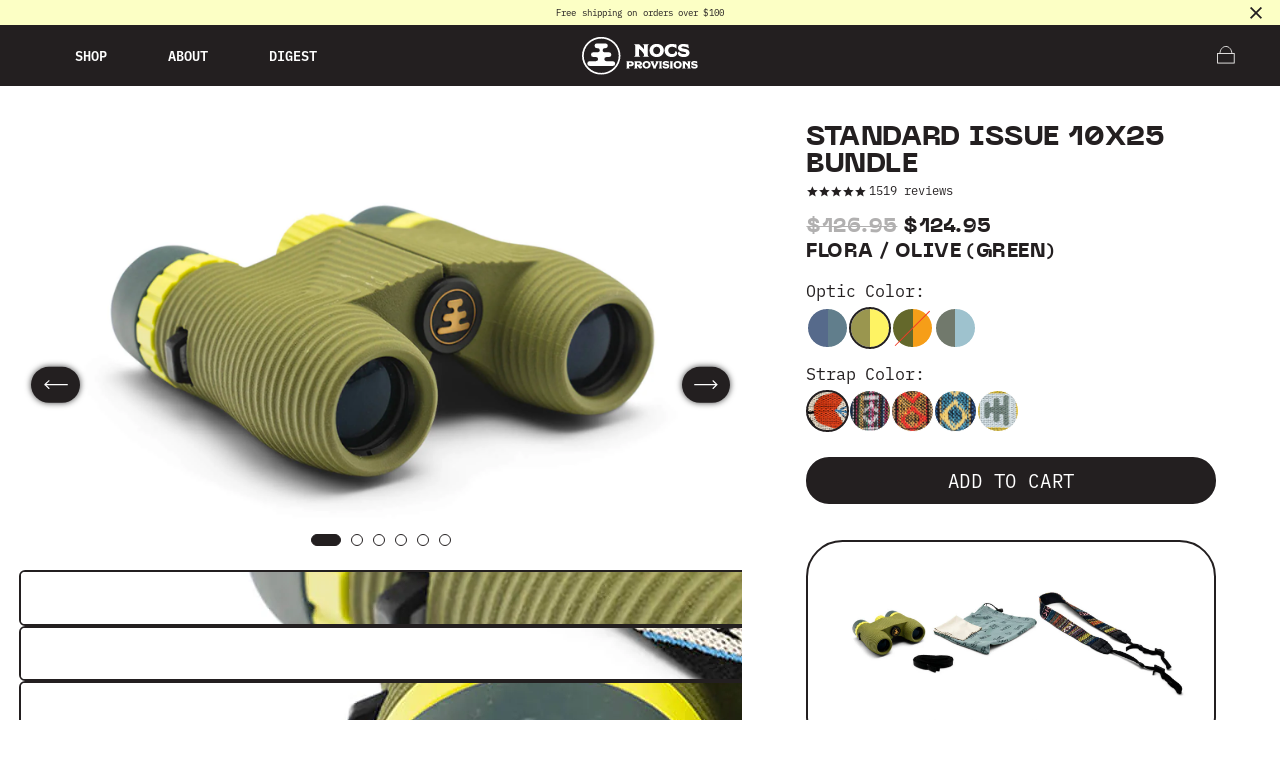

--- FILE ---
content_type: text/html; charset=utf-8
request_url: https://www.nocsprovisions.com/products/10x25-standard-bundle?variant=47317088895255
body_size: 97233
content:















<!doctype html>
<html class="no-js" lang="en">
  <head>
    <meta charset="utf-8">
    <meta http-equiv="X-UA-Compatible" content="IE=edge">
    <meta name="viewport" content="width=device-width,initial-scale=1">
    <meta name="theme-color" content="">
    <link rel="canonical" href="https://www.nocsprovisions.com/products/10x25-standard-bundle">
    <link rel="preconnect" href="https://cdn.shopify.com" crossorigin>

    <!-- Google tag (gtag.js) -->
    <script async src="https://www.googletagmanager.com/gtag/js?id=AW-721405752"></script>
    <script>
      window.dataLayer = window.dataLayer || [];
      function gtag(){dataLayer.push(arguments);}
      gtag('js', new Date());
    
      gtag('config', 'AW-721405752');
    </script>
    
    <!-- Microsoft Ads UET -->  
    <script>(function(w,d,t,r,u){var f,n,i;w[u]=w[u]||[],f=function(){var o={ti:"56357557"};o.q=w[u],w[u]=new UET(o),w[u].push("pageLoad")},n=d.createElement(t),n.src=r,n.async=1,n.onload=n.onreadystatechange=function(){var s=this.readyState;s&&s!=="loaded"&&s!=="complete"||(f(),n.onload=n.onreadystatechange=null)},i=d.getElementsByTagName(t)[0],i.parentNode.insertBefore(n,i)})(window,document,"script","//bat.bing.com/bat.js","uetq");</script>
    
    <!-- Reddit Ads Pixel -->
    <script>
    !function(w,d){if(!w.rdt){var p=w.rdt=function(){p.sendEvent?p.sendEvent.apply(p,arguments):p.callQueue.push(arguments)};p.callQueue=[];var t=d.createElement("script");t.src="https://www.redditstatic.com/ads/pixel.js",t.async=!0;var s=d.getElementsByTagName("script")[0];s.parentNode.insertBefore(t,s)}}(window,document);rdt('init','a2_fnl7mng02rus');rdt('track', 'PageVisit');
    </script>
    
    <!-- Hotjar Tracking Code for www.nocsprovisions.com -->
    <script>
      (function(h,o,t,j,a,r){
        h.hj=h.hj||function(){(h.hj.q=h.hj.q||[]).push(arguments)};
        h._hjSettings={hjid:1626074,hjsv:6};
        a=o.getElementsByTagName('head')[0];
        r=o.createElement('script');r.async=1;
        r.src=t+h._hjSettings.hjid+j+h._hjSettings.hjsv;
        a.appendChild(r);
      })(window,document,'https://static.hotjar.com/c/hotjar-','.js?sv=');
    </script>
    <!-- END Hotjar Tracking Code for www.nocsprovisions.com -->
    
    <!-- END: Reddit Ads Pixel-->
    
    <!-- Instant.One Meta integration: dashboard.instant.one/configuration/install-integrations/meta -->
    <script>const ensureInstantJS=()=>{window.InstantJS||(window.InstantJS={}),window.InstantJS.track||(window.InstantJS.trackQueue=[],window.InstantJS.track=function(){window.InstantJS.trackQueue.push(arguments)})};ensureInstantJS();const trackEvent=(()=>{const t=new Set;return e=>{const n=JSON.stringify(e);t.has(n)||!e[0].includes("track")||(t.add(n),window.InstantJS.track("MARKETING_PIXEL_EVENT_FIRED",[{event:e,provider:"META_PLATFORMS"}]))}})();(function(){const e=()=>{if(window.fbq?.callMethod){const t=window.fbq,e=function(){trackEvent([...arguments]),t.apply(this,arguments)};for(const n in t)t.hasOwnProperty(n)&&(e[n]=t[n]);window.fbq=e}else setTimeout(e,1)},t=()=>{const{_fbq:e}=window;if(e&&e.queue){e.queue.forEach(t=>trackEvent([...t]));const n=e.queue.push;e.queue.push=function(...t){trackEvent([...t[0]]);return n.apply(e.queue,t)}}else setTimeout(t,1)};e(),t()})();</script>
    <!-- END Instant.One Meta integration -->
    <!-- END Analytics Container -->

<title>FLORA / OLIVE (GREEN) | Standard Issue 10x25 Bundle  | Nocs Provisions</title>


  <meta name="description" content="2025 Holiday Sale! Standard Issue 10x25 + Straps">


<meta property="og:site_name" content="Nocs Provisions">
<meta property="og:url" content="https://www.nocsprovisions.com/products/10x25-standard-bundle">
<meta property="og:title" content="FLORA / OLIVE (GREEN) | Standard Issue 10x25 Bundle | Nocs Provisions">
<meta property="og:type" content="product">
<meta property="og:description" content="2025 Holiday Sale! Standard Issue 10x25 + Straps"><meta property="og:image" content="http://www.nocsprovisions.com/cdn/shop/files/Standard_Issue_10x25_Olive_Green_1_fa9595fb-d8c8-4099-8295-92353f46d793.jpg?v=1762987841">
  <meta property="og:image:secure_url" content="https://www.nocsprovisions.com/cdn/shop/files/Standard_Issue_10x25_Olive_Green_1_fa9595fb-d8c8-4099-8295-92353f46d793.jpg?v=1762987841">
  <meta property="og:image:width" content="1000">
  <meta property="og:image:height" content="1000"><meta property="og:price:amount" content="124.95">
  <meta property="og:price:currency" content="USD"><meta name="twitter:card" content="summary_large_image">
<meta name="twitter:title" content="FLORA / OLIVE (GREEN) | Standard Issue 10x25 Bundle | Nocs Provisions">
<meta name="twitter:description" content="2025 Holiday Sale! Standard Issue 10x25 + Straps">
<link rel="apple-touch-icon" sizes="180x180" href="//www.nocsprovisions.com/cdn/shop/t/33/assets/apple-touch-icon.png?v=61479043744924232361691787863">
    <link rel="icon" type="image/png" sizes="32x32" href="//www.nocsprovisions.com/cdn/shop/t/33/assets/favicon-32x32.png?v=94696767674076422451691787864">
    <link rel="icon" type="image/png" sizes="16x16" href="//www.nocsprovisions.com/cdn/shop/t/33/assets/favicon-16x16.png?v=146405178614063615491691787863">
    <link rel="manifest" href="//www.nocsprovisions.com/cdn/shop/t/33/assets/site.webmanifest?v=153470329064077402901691787865"><!-- START import the ibm-plex-mono via fonts.adobe.com -->
<link rel="stylesheet" href="https://use.typekit.net/pmo3nmu.css">
<!-- END import the ibm-plex-mono via fonts.adobe.com -->

<!-- START import of fonts directly from font files in /assets -->
<style>
@font-face {
  font-family: 'Neue Machina';
  src: url('//www.nocsprovisions.com/cdn/shop/t/33/assets/font-neue-machina.woff2?v=53562470661346098481691039755') format('woff2'),
    url('//www.nocsprovisions.com/cdn/shop/t/33/assets/font-neue-machina.woff?v=171698226802333950671691039755') format("woff");
  font-weight: 800;
  font-style: normal;
}

@font-face {
  font-family: 'PP Editorial New';
  src: url('//www.nocsprovisions.com/cdn/shop/t/33/assets/font-ppeditorialnew-ultralightitalic.woff2?v=68411571749626680431691039756') format('woff2'),
    url('//www.nocsprovisions.com/cdn/shop/t/33/assets/font-ppeditorialnew-ultralightitalic.woff?v=14008175472814358181691039755') format("woff");
  font-weight: 200;
  font-style: normal;
}

@font-face {
  font-family: 'ppmori';
  src: url('//www.nocsprovisions.com/cdn/shop/t/33/assets/font-ppmori-regular.woff2?v=63771502272227298211691039757') format('woff2'),
    url('//www.nocsprovisions.com/cdn/shop/t/33/assets/font-ppmori-regular.woff?v=82447592753901565531691039756') format("woff");
  font-weight: normal;
  font-style: normal;
}

@font-face {
  font-family: 'ppmori';
  src: url('//www.nocsprovisions.com/cdn/shop/t/33/assets/font-ppmori-semibold.woff2?v=176016878637150431681691039757') format('woff2'),
    url('//www.nocsprovisions.com/cdn/shop/t/33/assets/font-ppmori-semibold.woff?v=164141393096098904261691039757') format("woff");
  font-weight: bold;
  font-style: normal;
}
</style>
<!-- END import of fonts directly from font files in /assets --><link href="//www.nocsprovisions.com/cdn/shop/t/33/assets/nocs.min.css?v=183024533643797109271768096119" rel="stylesheet" type="text/css" media="all" />
    <script
      src="https://code.jquery.com/jquery-3.6.0.min.js"
      integrity="sha256-/xUj+3OJU5yExlq6GSYGSHk7tPXikynS7ogEvDej/m4="
      crossorigin="anonymous"></script>
    <script src="//www.nocsprovisions.com/cdn/shop/t/33/assets/nocs-vendors.min.js?v=152501044861151228401755469907"></script>
    <script src="//www.nocsprovisions.com/cdn/shop/t/33/assets/nocs.min.js?v=70041601551695158541767939495"></script>

    
  <script>window.performance && window.performance.mark && window.performance.mark('shopify.content_for_header.start');</script><meta name="google-site-verification" content="8h4tI2GtmuU4bffFf9rtPU6l8vqMl45Z7uUytgOgvzQ">
<meta id="shopify-digital-wallet" name="shopify-digital-wallet" content="/23232708686/digital_wallets/dialog">
<meta name="shopify-requires-components" content="true" product-ids="8860267282711">
<meta name="shopify-checkout-api-token" content="cfafbcb842925959beff800723c8f6dc">
<meta id="in-context-paypal-metadata" data-shop-id="23232708686" data-venmo-supported="false" data-environment="production" data-locale="en_US" data-paypal-v4="true" data-currency="USD">
<link rel="alternate" hreflang="x-default" href="https://www.nocsprovisions.com/products/10x25-standard-bundle">
<link rel="alternate" hreflang="en" href="https://www.nocsprovisions.com/products/10x25-standard-bundle">
<link rel="alternate" hreflang="en-CA" href="https://www.nocsprovisions.ca/products/10x25-standard-bundle">
<link rel="alternate" type="application/json+oembed" href="https://www.nocsprovisions.com/products/10x25-standard-bundle.oembed">
<script async="async" src="/checkouts/internal/preloads.js?locale=en-US"></script>
<link rel="preconnect" href="https://shop.app" crossorigin="anonymous">
<script async="async" src="https://shop.app/checkouts/internal/preloads.js?locale=en-US&shop_id=23232708686" crossorigin="anonymous"></script>
<script id="apple-pay-shop-capabilities" type="application/json">{"shopId":23232708686,"countryCode":"US","currencyCode":"USD","merchantCapabilities":["supports3DS"],"merchantId":"gid:\/\/shopify\/Shop\/23232708686","merchantName":"Nocs Provisions","requiredBillingContactFields":["postalAddress","email","phone"],"requiredShippingContactFields":["postalAddress","email","phone"],"shippingType":"shipping","supportedNetworks":["visa","masterCard","amex","discover","elo","jcb"],"total":{"type":"pending","label":"Nocs Provisions","amount":"1.00"},"shopifyPaymentsEnabled":true,"supportsSubscriptions":true}</script>
<script id="shopify-features" type="application/json">{"accessToken":"cfafbcb842925959beff800723c8f6dc","betas":["rich-media-storefront-analytics"],"domain":"www.nocsprovisions.com","predictiveSearch":true,"shopId":23232708686,"locale":"en"}</script>
<script>var Shopify = Shopify || {};
Shopify.shop = "nocs-provisions.myshopify.com";
Shopify.locale = "en";
Shopify.currency = {"active":"USD","rate":"1.0"};
Shopify.country = "US";
Shopify.theme = {"name":"nocs\/main","id":144274653463,"schema_name":"Nocs Provisions","schema_version":"2.0.0","theme_store_id":null,"role":"main"};
Shopify.theme.handle = "null";
Shopify.theme.style = {"id":null,"handle":null};
Shopify.cdnHost = "www.nocsprovisions.com/cdn";
Shopify.routes = Shopify.routes || {};
Shopify.routes.root = "/";</script>
<script type="module">!function(o){(o.Shopify=o.Shopify||{}).modules=!0}(window);</script>
<script>!function(o){function n(){var o=[];function n(){o.push(Array.prototype.slice.apply(arguments))}return n.q=o,n}var t=o.Shopify=o.Shopify||{};t.loadFeatures=n(),t.autoloadFeatures=n()}(window);</script>
<script>
  window.ShopifyPay = window.ShopifyPay || {};
  window.ShopifyPay.apiHost = "shop.app\/pay";
  window.ShopifyPay.redirectState = null;
</script>
<script id="shop-js-analytics" type="application/json">{"pageType":"product"}</script>
<script defer="defer" async type="module" src="//www.nocsprovisions.com/cdn/shopifycloud/shop-js/modules/v2/client.init-shop-cart-sync_CG-L-Qzi.en.esm.js"></script>
<script defer="defer" async type="module" src="//www.nocsprovisions.com/cdn/shopifycloud/shop-js/modules/v2/chunk.common_B8yXDTDb.esm.js"></script>
<script type="module">
  await import("//www.nocsprovisions.com/cdn/shopifycloud/shop-js/modules/v2/client.init-shop-cart-sync_CG-L-Qzi.en.esm.js");
await import("//www.nocsprovisions.com/cdn/shopifycloud/shop-js/modules/v2/chunk.common_B8yXDTDb.esm.js");

  window.Shopify.SignInWithShop?.initShopCartSync?.({"fedCMEnabled":true,"windoidEnabled":true});

</script>
<script>
  window.Shopify = window.Shopify || {};
  if (!window.Shopify.featureAssets) window.Shopify.featureAssets = {};
  window.Shopify.featureAssets['shop-js'] = {"shop-cart-sync":["modules/v2/client.shop-cart-sync_C7TtgCZT.en.esm.js","modules/v2/chunk.common_B8yXDTDb.esm.js"],"shop-button":["modules/v2/client.shop-button_aOcg-RjH.en.esm.js","modules/v2/chunk.common_B8yXDTDb.esm.js"],"init-shop-email-lookup-coordinator":["modules/v2/client.init-shop-email-lookup-coordinator_D-37GF_a.en.esm.js","modules/v2/chunk.common_B8yXDTDb.esm.js"],"init-fed-cm":["modules/v2/client.init-fed-cm_DGh7x7ZX.en.esm.js","modules/v2/chunk.common_B8yXDTDb.esm.js"],"init-windoid":["modules/v2/client.init-windoid_C5PxDKWE.en.esm.js","modules/v2/chunk.common_B8yXDTDb.esm.js"],"shop-toast-manager":["modules/v2/client.shop-toast-manager_BmSBWum3.en.esm.js","modules/v2/chunk.common_B8yXDTDb.esm.js"],"shop-cash-offers":["modules/v2/client.shop-cash-offers_DkchToOx.en.esm.js","modules/v2/chunk.common_B8yXDTDb.esm.js","modules/v2/chunk.modal_dvVUSHam.esm.js"],"init-shop-cart-sync":["modules/v2/client.init-shop-cart-sync_CG-L-Qzi.en.esm.js","modules/v2/chunk.common_B8yXDTDb.esm.js"],"avatar":["modules/v2/client.avatar_BTnouDA3.en.esm.js"],"shop-login-button":["modules/v2/client.shop-login-button_DrVPCwAQ.en.esm.js","modules/v2/chunk.common_B8yXDTDb.esm.js","modules/v2/chunk.modal_dvVUSHam.esm.js"],"pay-button":["modules/v2/client.pay-button_Cw45D1uM.en.esm.js","modules/v2/chunk.common_B8yXDTDb.esm.js"],"init-customer-accounts":["modules/v2/client.init-customer-accounts_BNYsaOzg.en.esm.js","modules/v2/client.shop-login-button_DrVPCwAQ.en.esm.js","modules/v2/chunk.common_B8yXDTDb.esm.js","modules/v2/chunk.modal_dvVUSHam.esm.js"],"checkout-modal":["modules/v2/client.checkout-modal_NoX7b1qq.en.esm.js","modules/v2/chunk.common_B8yXDTDb.esm.js","modules/v2/chunk.modal_dvVUSHam.esm.js"],"init-customer-accounts-sign-up":["modules/v2/client.init-customer-accounts-sign-up_pIEGEpjr.en.esm.js","modules/v2/client.shop-login-button_DrVPCwAQ.en.esm.js","modules/v2/chunk.common_B8yXDTDb.esm.js","modules/v2/chunk.modal_dvVUSHam.esm.js"],"init-shop-for-new-customer-accounts":["modules/v2/client.init-shop-for-new-customer-accounts_BIu2e6le.en.esm.js","modules/v2/client.shop-login-button_DrVPCwAQ.en.esm.js","modules/v2/chunk.common_B8yXDTDb.esm.js","modules/v2/chunk.modal_dvVUSHam.esm.js"],"shop-follow-button":["modules/v2/client.shop-follow-button_B6YY9G4U.en.esm.js","modules/v2/chunk.common_B8yXDTDb.esm.js","modules/v2/chunk.modal_dvVUSHam.esm.js"],"lead-capture":["modules/v2/client.lead-capture_o2hOda6W.en.esm.js","modules/v2/chunk.common_B8yXDTDb.esm.js","modules/v2/chunk.modal_dvVUSHam.esm.js"],"shop-login":["modules/v2/client.shop-login_DA8-MZ-E.en.esm.js","modules/v2/chunk.common_B8yXDTDb.esm.js","modules/v2/chunk.modal_dvVUSHam.esm.js"],"payment-terms":["modules/v2/client.payment-terms_BFsudFhJ.en.esm.js","modules/v2/chunk.common_B8yXDTDb.esm.js","modules/v2/chunk.modal_dvVUSHam.esm.js"]};
</script>
<script>(function() {
  var isLoaded = false;
  function asyncLoad() {
    if (isLoaded) return;
    isLoaded = true;
    var urls = ["https:\/\/config.gorgias.chat\/bundle-loader\/01JAZVTX628C0E1MY4054A22FP?source=shopify1click\u0026shop=nocs-provisions.myshopify.com","https:\/\/d38xvr37kwwhcm.cloudfront.net\/js\/grin-sdk.js?shop=nocs-provisions.myshopify.com","https:\/\/na.shgcdn3.com\/pixel-collector.js?shop=nocs-provisions.myshopify.com","https:\/\/cdn.9gtb.com\/loader.js?g_cvt_id=e2370976-8be8-42d1-a16f-fff339e455f2\u0026shop=nocs-provisions.myshopify.com","https:\/\/cdn.shopify.com\/s\/files\/1\/0232\/3270\/8686\/t\/33\/assets\/instant-pixel-site_af5fde7d5b8f4f04ba5b45891359126b.js?v=1765846007\u0026shop=nocs-provisions.myshopify.com"];
    for (var i = 0; i < urls.length; i++) {
      var s = document.createElement('script');
      s.type = 'text/javascript';
      s.async = true;
      s.src = urls[i];
      var x = document.getElementsByTagName('script')[0];
      x.parentNode.insertBefore(s, x);
    }
  };
  if(window.attachEvent) {
    window.attachEvent('onload', asyncLoad);
  } else {
    window.addEventListener('load', asyncLoad, false);
  }
})();</script>
<script id="__st">var __st={"a":23232708686,"offset":-28800,"reqid":"ea1d29eb-61bc-4215-b328-0faf7c83bdaf-1768252532","pageurl":"www.nocsprovisions.com\/products\/10x25-standard-bundle?variant=47317088895255","u":"4ca7d6763d6d","p":"product","rtyp":"product","rid":8860267282711};</script>
<script>window.ShopifyPaypalV4VisibilityTracking = true;</script>
<script id="captcha-bootstrap">!function(){'use strict';const t='contact',e='account',n='new_comment',o=[[t,t],['blogs',n],['comments',n],[t,'customer']],c=[[e,'customer_login'],[e,'guest_login'],[e,'recover_customer_password'],[e,'create_customer']],r=t=>t.map((([t,e])=>`form[action*='/${t}']:not([data-nocaptcha='true']) input[name='form_type'][value='${e}']`)).join(','),a=t=>()=>t?[...document.querySelectorAll(t)].map((t=>t.form)):[];function s(){const t=[...o],e=r(t);return a(e)}const i='password',u='form_key',d=['recaptcha-v3-token','g-recaptcha-response','h-captcha-response',i],f=()=>{try{return window.sessionStorage}catch{return}},m='__shopify_v',_=t=>t.elements[u];function p(t,e,n=!1){try{const o=window.sessionStorage,c=JSON.parse(o.getItem(e)),{data:r}=function(t){const{data:e,action:n}=t;return t[m]||n?{data:e,action:n}:{data:t,action:n}}(c);for(const[e,n]of Object.entries(r))t.elements[e]&&(t.elements[e].value=n);n&&o.removeItem(e)}catch(o){console.error('form repopulation failed',{error:o})}}const l='form_type',E='cptcha';function T(t){t.dataset[E]=!0}const w=window,h=w.document,L='Shopify',v='ce_forms',y='captcha';let A=!1;((t,e)=>{const n=(g='f06e6c50-85a8-45c8-87d0-21a2b65856fe',I='https://cdn.shopify.com/shopifycloud/storefront-forms-hcaptcha/ce_storefront_forms_captcha_hcaptcha.v1.5.2.iife.js',D={infoText:'Protected by hCaptcha',privacyText:'Privacy',termsText:'Terms'},(t,e,n)=>{const o=w[L][v],c=o.bindForm;if(c)return c(t,g,e,D).then(n);var r;o.q.push([[t,g,e,D],n]),r=I,A||(h.body.append(Object.assign(h.createElement('script'),{id:'captcha-provider',async:!0,src:r})),A=!0)});var g,I,D;w[L]=w[L]||{},w[L][v]=w[L][v]||{},w[L][v].q=[],w[L][y]=w[L][y]||{},w[L][y].protect=function(t,e){n(t,void 0,e),T(t)},Object.freeze(w[L][y]),function(t,e,n,w,h,L){const[v,y,A,g]=function(t,e,n){const i=e?o:[],u=t?c:[],d=[...i,...u],f=r(d),m=r(i),_=r(d.filter((([t,e])=>n.includes(e))));return[a(f),a(m),a(_),s()]}(w,h,L),I=t=>{const e=t.target;return e instanceof HTMLFormElement?e:e&&e.form},D=t=>v().includes(t);t.addEventListener('submit',(t=>{const e=I(t);if(!e)return;const n=D(e)&&!e.dataset.hcaptchaBound&&!e.dataset.recaptchaBound,o=_(e),c=g().includes(e)&&(!o||!o.value);(n||c)&&t.preventDefault(),c&&!n&&(function(t){try{if(!f())return;!function(t){const e=f();if(!e)return;const n=_(t);if(!n)return;const o=n.value;o&&e.removeItem(o)}(t);const e=Array.from(Array(32),(()=>Math.random().toString(36)[2])).join('');!function(t,e){_(t)||t.append(Object.assign(document.createElement('input'),{type:'hidden',name:u})),t.elements[u].value=e}(t,e),function(t,e){const n=f();if(!n)return;const o=[...t.querySelectorAll(`input[type='${i}']`)].map((({name:t})=>t)),c=[...d,...o],r={};for(const[a,s]of new FormData(t).entries())c.includes(a)||(r[a]=s);n.setItem(e,JSON.stringify({[m]:1,action:t.action,data:r}))}(t,e)}catch(e){console.error('failed to persist form',e)}}(e),e.submit())}));const S=(t,e)=>{t&&!t.dataset[E]&&(n(t,e.some((e=>e===t))),T(t))};for(const o of['focusin','change'])t.addEventListener(o,(t=>{const e=I(t);D(e)&&S(e,y())}));const B=e.get('form_key'),M=e.get(l),P=B&&M;t.addEventListener('DOMContentLoaded',(()=>{const t=y();if(P)for(const e of t)e.elements[l].value===M&&p(e,B);[...new Set([...A(),...v().filter((t=>'true'===t.dataset.shopifyCaptcha))])].forEach((e=>S(e,t)))}))}(h,new URLSearchParams(w.location.search),n,t,e,['guest_login'])})(!0,!0)}();</script>
<script integrity="sha256-4kQ18oKyAcykRKYeNunJcIwy7WH5gtpwJnB7kiuLZ1E=" data-source-attribution="shopify.loadfeatures" defer="defer" src="//www.nocsprovisions.com/cdn/shopifycloud/storefront/assets/storefront/load_feature-a0a9edcb.js" crossorigin="anonymous"></script>
<script crossorigin="anonymous" defer="defer" src="//www.nocsprovisions.com/cdn/shopifycloud/storefront/assets/shopify_pay/storefront-65b4c6d7.js?v=20250812"></script>
<script data-source-attribution="shopify.dynamic_checkout.dynamic.init">var Shopify=Shopify||{};Shopify.PaymentButton=Shopify.PaymentButton||{isStorefrontPortableWallets:!0,init:function(){window.Shopify.PaymentButton.init=function(){};var t=document.createElement("script");t.src="https://www.nocsprovisions.com/cdn/shopifycloud/portable-wallets/latest/portable-wallets.en.js",t.type="module",document.head.appendChild(t)}};
</script>
<script data-source-attribution="shopify.dynamic_checkout.buyer_consent">
  function portableWalletsHideBuyerConsent(e){var t=document.getElementById("shopify-buyer-consent"),n=document.getElementById("shopify-subscription-policy-button");t&&n&&(t.classList.add("hidden"),t.setAttribute("aria-hidden","true"),n.removeEventListener("click",e))}function portableWalletsShowBuyerConsent(e){var t=document.getElementById("shopify-buyer-consent"),n=document.getElementById("shopify-subscription-policy-button");t&&n&&(t.classList.remove("hidden"),t.removeAttribute("aria-hidden"),n.addEventListener("click",e))}window.Shopify?.PaymentButton&&(window.Shopify.PaymentButton.hideBuyerConsent=portableWalletsHideBuyerConsent,window.Shopify.PaymentButton.showBuyerConsent=portableWalletsShowBuyerConsent);
</script>
<script data-source-attribution="shopify.dynamic_checkout.cart.bootstrap">document.addEventListener("DOMContentLoaded",(function(){function t(){return document.querySelector("shopify-accelerated-checkout-cart, shopify-accelerated-checkout")}if(t())Shopify.PaymentButton.init();else{new MutationObserver((function(e,n){t()&&(Shopify.PaymentButton.init(),n.disconnect())})).observe(document.body,{childList:!0,subtree:!0})}}));
</script>
<link id="shopify-accelerated-checkout-styles" rel="stylesheet" media="screen" href="https://www.nocsprovisions.com/cdn/shopifycloud/portable-wallets/latest/accelerated-checkout-backwards-compat.css" crossorigin="anonymous">
<style id="shopify-accelerated-checkout-cart">
        #shopify-buyer-consent {
  margin-top: 1em;
  display: inline-block;
  width: 100%;
}

#shopify-buyer-consent.hidden {
  display: none;
}

#shopify-subscription-policy-button {
  background: none;
  border: none;
  padding: 0;
  text-decoration: underline;
  font-size: inherit;
  cursor: pointer;
}

#shopify-subscription-policy-button::before {
  box-shadow: none;
}

      </style>

<script>window.performance && window.performance.mark && window.performance.mark('shopify.content_for_header.end');</script>
  





  <script type="text/javascript">
    
      window.__shgMoneyFormat = window.__shgMoneyFormat || {"AUD":{"currency":"AUD","currency_symbol":"$","currency_symbol_location":"left","decimal_places":2,"decimal_separator":".","thousands_separator":","},"CAD":{"currency":"CAD","currency_symbol":"$","currency_symbol_location":"left","decimal_places":2,"decimal_separator":".","thousands_separator":","},"EUR":{"currency":"EUR","currency_symbol":"€","currency_symbol_location":"left","decimal_places":2,"decimal_separator":".","thousands_separator":","},"USD":{"currency":"USD","currency_symbol":"$","currency_symbol_location":"left","decimal_places":2,"decimal_separator":".","thousands_separator":","}};
    
    window.__shgCurrentCurrencyCode = window.__shgCurrentCurrencyCode || {
      currency: "USD",
      currency_symbol: "$",
      decimal_separator: ".",
      thousands_separator: ",",
      decimal_places: 2,
      currency_symbol_location: "left"
    };
  </script>




    <script>document.documentElement.className = document.documentElement.className.replace('no-js', 'js');</script>
    <script type="application/ld+json">
      {
        "@context": "http://schema.org",
        "@type": "Organization",
        "name": "Nocs Provisions",
        "url": "https:\/\/www.nocsprovisions.com"
      }
    </script>

<script type="text/javascript">
  
    window.SHG_CUSTOMER = null;
  
</script>







<!-- BEGIN app block: shopify://apps/pandectes-gdpr/blocks/banner/58c0baa2-6cc1-480c-9ea6-38d6d559556a -->
  
    <script>
      if (!window.PandectesRulesSettings) {
        window.PandectesRulesSettings = {"store":{"id":23232708686,"adminMode":false,"headless":false,"storefrontRootDomain":"","checkoutRootDomain":"","storefrontAccessToken":""},"banner":{"revokableTrigger":false,"cookiesBlockedByDefault":"0","hybridStrict":false,"isActive":true},"geolocation":{"auOnly":false,"brOnly":false,"caOnly":false,"chOnly":false,"euOnly":true,"jpOnly":false,"nzOnly":false,"quOnly":false,"thOnly":false,"zaOnly":false,"canadaOnly":true,"canadaLaw25":true,"canadaPipeda":true,"globalVisibility":false},"blocker":{"isActive":false,"googleConsentMode":{"isActive":false,"id":"","analyticsId":"","onlyGtm":false,"adwordsId":"","adStorageCategory":4,"analyticsStorageCategory":2,"functionalityStorageCategory":1,"personalizationStorageCategory":1,"securityStorageCategory":0,"customEvent":false,"redactData":false,"urlPassthrough":false,"dataLayerProperty":"dataLayer","waitForUpdate":500,"useNativeChannel":false,"debugMode":false},"facebookPixel":{"isActive":true,"id":"483296705815456","ldu":false},"microsoft":{"isActive":false,"uetTags":""},"clarity":{"isActive":false,"id":""},"rakuten":{"isActive":false,"cmp":false,"ccpa":false},"gpcIsActive":true,"klaviyoIsActive":true,"defaultBlocked":0,"patterns":{"whiteList":[],"blackList":{"1":[],"2":[],"4":[],"8":[]},"iframesWhiteList":[],"iframesBlackList":{"1":[],"2":[],"4":[],"8":[]},"beaconsWhiteList":[],"beaconsBlackList":{"1":[],"2":[],"4":[],"8":[]}}}};
        window.PandectesRulesSettings.auto = true;
        const rulesScript = document.createElement('script');
        rulesScript.src = "https://cdn.shopify.com/extensions/019b4b70-fcb5-7666-8dba-224cff7a5813/gdpr-204/assets/pandectes-rules.js";
        const firstChild = document.head.firstChild;
        document.head.insertBefore(rulesScript, firstChild);
      }
    </script>
  
  <script>
    
      window.PandectesSettings = {"store":{"id":23232708686,"plan":"plus","theme":"nocs/main","primaryLocale":"en","adminMode":false,"headless":false,"storefrontRootDomain":"","checkoutRootDomain":"","storefrontAccessToken":""},"tsPublished":1763420667,"declaration":{"declDays":"","declName":"","declPath":"","declType":"","isActive":false,"showType":true,"declHours":"","declWeeks":"","declYears":"","declDomain":"","declMonths":"","declMinutes":"","declPurpose":"","declSeconds":"","declSession":"","showPurpose":false,"declProvider":"","showProvider":true,"declIntroText":"","declRetention":"","declFirstParty":"","declThirdParty":"","showDateGenerated":true},"language":{"unpublished":[],"languageMode":"Single","fallbackLanguage":"en","languageDetection":"locale","languagesSupported":[]},"texts":{"managed":{"headerText":{"en":"We respect your privacy"},"consentText":{"en":"This website uses cookies to ensure you get the best experience."},"linkText":{"en":"Learn more"},"imprintText":{"en":"Imprint"},"googleLinkText":{"en":"Google's Privacy Terms"},"allowButtonText":{"en":"Accept"},"denyButtonText":{"en":"Decline"},"dismissButtonText":{"en":"Ok"},"leaveSiteButtonText":{"en":"Leave this site"},"preferencesButtonText":{"en":"Preferences"},"cookiePolicyText":{"en":"Cookie policy"},"preferencesPopupTitleText":{"en":"Manage consent preferences"},"preferencesPopupIntroText":{"en":"We use cookies to optimize website functionality, analyze the performance, and provide personalized experience to you. Some cookies are essential to make the website operate and function correctly. Those cookies cannot be disabled. In this window you can manage your preference of cookies."},"preferencesPopupSaveButtonText":{"en":"Save preferences"},"preferencesPopupCloseButtonText":{"en":"Close"},"preferencesPopupAcceptAllButtonText":{"en":"Accept all"},"preferencesPopupRejectAllButtonText":{"en":"Reject all"},"cookiesDetailsText":{"en":"Cookies details"},"preferencesPopupAlwaysAllowedText":{"en":"Always allowed"},"accessSectionParagraphText":{"en":"You have the right to request access to your data at any time."},"accessSectionTitleText":{"en":"Data portability"},"accessSectionAccountInfoActionText":{"en":"Personal data"},"accessSectionDownloadReportActionText":{"en":"Request export"},"accessSectionGDPRRequestsActionText":{"en":"Data subject requests"},"accessSectionOrdersRecordsActionText":{"en":"Orders"},"rectificationSectionParagraphText":{"en":"You have the right to request your data to be updated whenever you think it is appropriate."},"rectificationSectionTitleText":{"en":"Data Rectification"},"rectificationCommentPlaceholder":{"en":"Describe what you want to be updated"},"rectificationCommentValidationError":{"en":"Comment is required"},"rectificationSectionEditAccountActionText":{"en":"Request an update"},"erasureSectionTitleText":{"en":"Right to be forgotten"},"erasureSectionParagraphText":{"en":"You have the right to ask all your data to be erased. After that, you will no longer be able to access your account."},"erasureSectionRequestDeletionActionText":{"en":"Request personal data deletion"},"consentDate":{"en":"Consent date"},"consentId":{"en":"Consent ID"},"consentSectionChangeConsentActionText":{"en":"Change consent preference"},"consentSectionConsentedText":{"en":"You consented to the cookies policy of this website on"},"consentSectionNoConsentText":{"en":"You have not consented to the cookies policy of this website."},"consentSectionTitleText":{"en":"Your cookie consent"},"consentStatus":{"en":"Consent preference"},"confirmationFailureMessage":{"en":"Your request was not verified. Please try again and if problem persists, contact store owner for assistance"},"confirmationFailureTitle":{"en":"A problem occurred"},"confirmationSuccessMessage":{"en":"We will soon get back to you as to your request."},"confirmationSuccessTitle":{"en":"Your request is verified"},"guestsSupportEmailFailureMessage":{"en":"Your request was not submitted. Please try again and if problem persists, contact store owner for assistance."},"guestsSupportEmailFailureTitle":{"en":"A problem occurred"},"guestsSupportEmailPlaceholder":{"en":"E-mail address"},"guestsSupportEmailSuccessMessage":{"en":"If you are registered as a customer of this store, you will soon receive an email with instructions on how to proceed."},"guestsSupportEmailSuccessTitle":{"en":"Thank you for your request"},"guestsSupportEmailValidationError":{"en":"Email is not valid"},"guestsSupportInfoText":{"en":"Please login with your customer account to further proceed."},"submitButton":{"en":"Submit"},"submittingButton":{"en":"Submitting..."},"cancelButton":{"en":"Cancel"},"declIntroText":{"en":"We use cookies to optimize website functionality, analyze the performance, and provide personalized experience to you. Some cookies are essential to make the website operate and function correctly. Those cookies cannot be disabled. In this window you can manage your preference of cookies."},"declName":{"en":"Name"},"declPurpose":{"en":"Purpose"},"declType":{"en":"Type"},"declRetention":{"en":"Retention"},"declProvider":{"en":"Provider"},"declFirstParty":{"en":"First-party"},"declThirdParty":{"en":"Third-party"},"declSeconds":{"en":"seconds"},"declMinutes":{"en":"minutes"},"declHours":{"en":"hours"},"declDays":{"en":"days"},"declWeeks":{"en":"week(s)"},"declMonths":{"en":"months"},"declYears":{"en":"years"},"declSession":{"en":"Session"},"declDomain":{"en":"Domain"},"declPath":{"en":"Path"}},"categories":{"strictlyNecessaryCookiesTitleText":{"en":"Strictly necessary cookies"},"strictlyNecessaryCookiesDescriptionText":{"en":"These cookies are essential in order to enable you to move around the website and use its features, such as accessing secure areas of the website. The website cannot function properly without these cookies."},"functionalityCookiesTitleText":{"en":"Functional cookies"},"functionalityCookiesDescriptionText":{"en":"These cookies enable the site to provide enhanced functionality and personalisation. They may be set by us or by third party providers whose services we have added to our pages. If you do not allow these cookies then some or all of these services may not function properly."},"performanceCookiesTitleText":{"en":"Performance cookies"},"performanceCookiesDescriptionText":{"en":"These cookies enable us to monitor and improve the performance of our website. For example, they allow us to count visits, identify traffic sources and see which parts of the site are most popular."},"targetingCookiesTitleText":{"en":"Targeting cookies"},"targetingCookiesDescriptionText":{"en":"These cookies may be set through our site by our advertising partners. They may be used by those companies to build a profile of your interests and show you relevant adverts on other sites.    They do not store directly personal information, but are based on uniquely identifying your browser and internet device. If you do not allow these cookies, you will experience less targeted advertising."},"unclassifiedCookiesTitleText":{"en":"Unclassified cookies"},"unclassifiedCookiesDescriptionText":{"en":"Unclassified cookies are cookies that we are in the process of classifying, together with the providers of individual cookies."}},"auto":{}},"library":{"previewMode":false,"fadeInTimeout":0,"defaultBlocked":0,"showLink":true,"showImprintLink":false,"showGoogleLink":true,"enabled":true,"cookie":{"expiryDays":365,"secure":true,"domain":""},"dismissOnScroll":false,"dismissOnWindowClick":false,"dismissOnTimeout":false,"palette":{"popup":{"background":"#FFFFFF","backgroundForCalculations":{"a":1,"b":255,"g":255,"r":255},"text":"#000000"},"button":{"background":"transparent","backgroundForCalculations":{"a":1,"b":255,"g":255,"r":255},"text":"#000000","textForCalculation":{"a":1,"b":0,"g":0,"r":0},"border":"#000000"}},"content":{"href":"/policies/privacy-policy","imprintHref":"","close":"&#10005;","target":"_blank","logo":"<img class=\"cc-banner-logo\" style=\"max-height: 40px;\" src=\"https://nocs-provisions.myshopify.com/cdn/shop/files/pandectes-banner-logo.png\" alt=\"Cookie banner\" />"},"window":"<div role=\"dialog\" aria-label=\"{{header}}\" aria-describedby=\"cookieconsent:desc\" id=\"pandectes-banner\" class=\"cc-window-wrapper cc-top-wrapper\"><div class=\"pd-cookie-banner-window cc-window {{classes}}\">{{children}}</div></div>","compliance":{"custom":"<div class=\"cc-compliance cc-highlight\">{{preferences}}{{allow}}</div>"},"type":"custom","layouts":{"basic":"{{logo}}{{messagelink}}{{compliance}}{{close}}"},"position":"top","theme":"wired","revokable":true,"animateRevokable":true,"revokableReset":false,"revokableLogoUrl":"https://nocs-provisions.myshopify.com/cdn/shop/files/pandectes-reopen-logo.png","revokablePlacement":"bottom-left","revokableMarginHorizontal":15,"revokableMarginVertical":15,"static":false,"autoAttach":true,"hasTransition":true,"blacklistPage":[""],"elements":{"close":"<button aria-label=\"\" type=\"button\" class=\"cc-close\">{{close}}</button>","dismiss":"<button type=\"button\" class=\"cc-btn cc-btn-decision cc-dismiss\">{{dismiss}}</button>","allow":"<button type=\"button\" class=\"cc-btn cc-btn-decision cc-allow\">{{allow}}</button>","deny":"<button type=\"button\" class=\"cc-btn cc-btn-decision cc-deny\">{{deny}}</button>","preferences":"<button type=\"button\" class=\"cc-btn cc-settings\" aria-controls=\"pd-cp-preferences\" onclick=\"Pandectes.fn.openPreferences()\">{{preferences}}</button>"}},"geolocation":{"auOnly":false,"brOnly":false,"caOnly":false,"chOnly":false,"euOnly":true,"jpOnly":false,"nzOnly":false,"quOnly":false,"thOnly":false,"zaOnly":false,"canadaOnly":true,"canadaLaw25":true,"canadaPipeda":true,"globalVisibility":false},"dsr":{"guestsSupport":false,"accessSectionDownloadReportAuto":false},"banner":{"resetTs":1762985035,"extraCss":"        .cc-banner-logo {max-width: 24em!important;}    @media(min-width: 768px) {.cc-window.cc-floating{max-width: 24em!important;width: 24em!important;}}    .cc-message, .pd-cookie-banner-window .cc-header, .cc-logo {text-align: left}    .cc-window-wrapper{z-index: 2147483647;}    .cc-window{z-index: 2147483647;font-family: inherit;}    .pd-cookie-banner-window .cc-header{font-family: inherit;}    .pd-cp-ui{font-family: inherit; background-color: #FFFFFF;color:#000000;}    button.pd-cp-btn, a.pd-cp-btn{}    input + .pd-cp-preferences-slider{background-color: rgba(0, 0, 0, 0.3)}    .pd-cp-scrolling-section::-webkit-scrollbar{background-color: rgba(0, 0, 0, 0.3)}    input:checked + .pd-cp-preferences-slider{background-color: rgba(0, 0, 0, 1)}    .pd-cp-scrolling-section::-webkit-scrollbar-thumb {background-color: rgba(0, 0, 0, 1)}    .pd-cp-ui-close{color:#000000;}    .pd-cp-preferences-slider:before{background-color: #FFFFFF}    .pd-cp-title:before {border-color: #000000!important}    .pd-cp-preferences-slider{background-color:#000000}    .pd-cp-toggle{color:#000000!important}    @media(max-width:699px) {.pd-cp-ui-close-top svg {fill: #000000}}    .pd-cp-toggle:hover,.pd-cp-toggle:visited,.pd-cp-toggle:active{color:#000000!important}    .pd-cookie-banner-window {box-shadow: 0 0 18px rgb(0 0 0 / 20%);}  ","customJavascript":{"useButtons":true},"showPoweredBy":false,"logoHeight":40,"revokableTrigger":false,"hybridStrict":false,"cookiesBlockedByDefault":"0","isActive":true,"implicitSavePreferences":false,"cookieIcon":false,"blockBots":false,"showCookiesDetails":true,"hasTransition":true,"blockingPage":false,"showOnlyLandingPage":false,"leaveSiteUrl":"https://pandectes.io","linkRespectStoreLang":true},"cookies":{"0":[{"name":"localization","type":"http","domain":"www.nocsprovisions.com","path":"/","provider":"Shopify","firstParty":true,"retention":"1 year(s)","session":false,"expires":1,"unit":"declYears","purpose":{"en":"Used to localize the cart to the correct country."}},{"name":"cart_currency","type":"http","domain":"www.nocsprovisions.com","path":"/","provider":"Shopify","firstParty":true,"retention":"2 week(s)","session":false,"expires":2,"unit":"declWeeks","purpose":{"en":"Used after a checkout is completed to initialize a new empty cart with the same currency as the one just used."}},{"name":"_shopify_essential","type":"http","domain":"www.nocsprovisions.com","path":"/","provider":"Shopify","firstParty":true,"retention":"1 year(s)","session":false,"expires":1,"unit":"declYears","purpose":{"en":"Contains essential information for the correct functionality of a store such as session and checkout information and anti-tampering data."}},{"name":"keep_alive","type":"http","domain":"www.nocsprovisions.com","path":"/","provider":"Shopify","firstParty":true,"retention":"Session","session":true,"expires":-56,"unit":"declYears","purpose":{"en":"Used when international domain redirection is enabled to determine if a request is the first one of a session."}},{"name":"_ab","type":"http","domain":".nocsprovisions.com","path":"/","provider":"Shopify","firstParty":false,"retention":"1 year(s)","session":false,"expires":1,"unit":"declYears","purpose":{"en":"Used to control when the admin bar is shown on the storefront."}},{"name":"_ab","type":"http","domain":"www.nocsprovisions.com","path":"/","provider":"Shopify","firstParty":true,"retention":"1 year(s)","session":false,"expires":1,"unit":"declYears","purpose":{"en":"Used to control when the admin bar is shown on the storefront."}},{"name":"master_device_id","type":"http","domain":"www.nocsprovisions.com","path":"/","provider":"Shopify","firstParty":true,"retention":"1 year(s)","session":false,"expires":1,"unit":"declYears","purpose":{"en":"Permanent device identifier."}},{"name":"master_device_id","type":"http","domain":".nocsprovisions.com","path":"/","provider":"Shopify","firstParty":false,"retention":"1 year(s)","session":false,"expires":1,"unit":"declYears","purpose":{"en":"Permanent device identifier."}},{"name":"storefront_digest","type":"http","domain":"www.nocsprovisions.com","path":"/","provider":"Shopify","firstParty":true,"retention":"1 year(s)","session":false,"expires":1,"unit":"declYears","purpose":{"en":"Stores a digest of the storefront password, allowing merchants to preview their storefront while it's password protected."}},{"name":"storefront_digest","type":"http","domain":".nocsprovisions.com","path":"/","provider":"Shopify","firstParty":false,"retention":"1 year(s)","session":false,"expires":1,"unit":"declYears","purpose":{"en":"Stores a digest of the storefront password, allowing merchants to preview their storefront while it's password protected."}},{"name":"_tracking_consent","type":"http","domain":".nocsprovisions.com","path":"/","provider":"Shopify","firstParty":false,"retention":"1 year(s)","session":false,"expires":1,"unit":"declYears","purpose":{"en":"Used to store a user's preferences if a merchant has set up privacy rules in the visitor's region."}},{"name":"_shopify_country","type":"http","domain":"www.nocsprovisions.com","path":"/","provider":"Shopify","firstParty":true,"retention":"30 minute(s)","session":false,"expires":30,"unit":"declMinutes","purpose":{"en":"Used for Plus shops where pricing currency/country is set from GeoIP by helping avoid GeoIP lookups after the first request."}},{"name":"cart","type":"http","domain":"www.nocsprovisions.com","path":"/","provider":"Shopify","firstParty":true,"retention":"2 week(s)","session":false,"expires":2,"unit":"declWeeks","purpose":{"en":"Contains information related to the user's cart."}},{"name":"shopify_pay_redirect","type":"http","domain":"www.nocsprovisions.com","path":"/","provider":"Shopify","firstParty":true,"retention":"1 year(s)","session":false,"expires":1,"unit":"declYears","purpose":{"en":"Used to accelerate the checkout process when the buyer has a Shop Pay account."}},{"name":"_shopify_country","type":"http","domain":".nocsprovisions.com","path":"/","provider":"Shopify","firstParty":false,"retention":"30 minute(s)","session":false,"expires":30,"unit":"declMinutes","purpose":{"en":"Used for Plus shops where pricing currency/country is set from GeoIP by helping avoid GeoIP lookups after the first request."}},{"name":"shopify_pay_redirect","type":"http","domain":".nocsprovisions.com","path":"/","provider":"Shopify","firstParty":false,"retention":"1 year(s)","session":false,"expires":1,"unit":"declYears","purpose":{"en":"Used to accelerate the checkout process when the buyer has a Shop Pay account."}},{"name":"cart","type":"http","domain":".nocsprovisions.com","path":"/","provider":"Shopify","firstParty":false,"retention":"2 week(s)","session":false,"expires":2,"unit":"declWeeks","purpose":{"en":"Contains information related to the user's cart."}},{"name":"_tracking_consent","type":"http","domain":"www.nocsprovisions.com","path":"/","provider":"Shopify","firstParty":true,"retention":"1 year(s)","session":false,"expires":1,"unit":"declYears","purpose":{"en":"Used to store a user's preferences if a merchant has set up privacy rules in the visitor's region."}},{"name":"shopify_pay","type":"http","domain":"www.nocsprovisions.com","path":"/","provider":"Shopify","firstParty":true,"retention":"1 year(s)","session":false,"expires":1,"unit":"declYears","purpose":{"en":"Used to log in a buyer into Shop Pay when they come back to checkout on the same store."}},{"name":"shopify_pay","type":"http","domain":".nocsprovisions.com","path":"/","provider":"Shopify","firstParty":false,"retention":"1 year(s)","session":false,"expires":1,"unit":"declYears","purpose":{"en":"Used to log in a buyer into Shop Pay when they come back to checkout on the same store."}},{"name":"discount_code","type":"http","domain":".nocsprovisions.com","path":"/","provider":"Shopify","firstParty":false,"retention":"Session","session":true,"expires":1,"unit":"declDays","purpose":{"en":"Stores a discount code (received from an online store visit with a URL parameter) in order to the next checkout."}},{"name":"discount_code","type":"http","domain":"www.nocsprovisions.com","path":"/","provider":"Shopify","firstParty":true,"retention":"Session","session":true,"expires":1,"unit":"declDays","purpose":{"en":"Stores a discount code (received from an online store visit with a URL parameter) in order to the next checkout."}},{"name":"shop_pay_accelerated","type":"http","domain":".nocsprovisions.com","path":"/","provider":"Shopify","firstParty":false,"retention":"1 year(s)","session":false,"expires":1,"unit":"declYears","purpose":{"en":"Indicates if a buyer is eligible for Shop Pay accelerated checkout."}},{"name":"shop_pay_accelerated","type":"http","domain":"www.nocsprovisions.com","path":"/","provider":"Shopify","firstParty":true,"retention":"1 year(s)","session":false,"expires":1,"unit":"declYears","purpose":{"en":"Indicates if a buyer is eligible for Shop Pay accelerated checkout."}},{"name":"order","type":"http","domain":".nocsprovisions.com","path":"/","provider":"Shopify","firstParty":false,"retention":"3 week(s)","session":false,"expires":3,"unit":"declWeeks","purpose":{"en":"Used to allow access to the data of the order details page of the buyer."}},{"name":"login_with_shop_finalize","type":"http","domain":"www.nocsprovisions.com","path":"/","provider":"Shopify","firstParty":true,"retention":"5 minute(s)","session":false,"expires":5,"unit":"declMinutes","purpose":{"en":"Used to facilitate login with Shop."}},{"name":"login_with_shop_finalize","type":"http","domain":".nocsprovisions.com","path":"/","provider":"Shopify","firstParty":false,"retention":"5 minute(s)","session":false,"expires":5,"unit":"declMinutes","purpose":{"en":"Used to facilitate login with Shop."}},{"name":"_abv","type":"http","domain":"www.nocsprovisions.com","path":"/","provider":"Shopify","firstParty":true,"retention":"1 year(s)","session":false,"expires":1,"unit":"declYears","purpose":{"en":"Persist the collapsed state of the admin bar."}},{"name":"_abv","type":"http","domain":".nocsprovisions.com","path":"/","provider":"Shopify","firstParty":false,"retention":"1 year(s)","session":false,"expires":1,"unit":"declYears","purpose":{"en":"Persist the collapsed state of the admin bar."}},{"name":"order","type":"http","domain":"www.nocsprovisions.com","path":"/","provider":"Shopify","firstParty":true,"retention":"3 week(s)","session":false,"expires":3,"unit":"declWeeks","purpose":{"en":"Used to allow access to the data of the order details page of the buyer."}},{"name":"_identity_session","type":"http","domain":"www.nocsprovisions.com","path":"/","provider":"Shopify","firstParty":true,"retention":"2 year(s)","session":false,"expires":2,"unit":"declYears","purpose":{"en":"Contains the identity session identifier of the user."}},{"name":"_master_udr","type":"http","domain":"www.nocsprovisions.com","path":"/","provider":"Shopify","firstParty":true,"retention":"Session","session":true,"expires":1,"unit":"declSeconds","purpose":{"en":"Permanent device identifier."}},{"name":"_master_udr","type":"http","domain":".nocsprovisions.com","path":"/","provider":"Shopify","firstParty":false,"retention":"Session","session":true,"expires":1,"unit":"declSeconds","purpose":{"en":"Permanent device identifier."}},{"name":"user","type":"http","domain":"www.nocsprovisions.com","path":"/","provider":"Shopify","firstParty":true,"retention":"1 year(s)","session":false,"expires":1,"unit":"declYears","purpose":{"en":"Used in connection with Shop login."}},{"name":"user","type":"http","domain":".nocsprovisions.com","path":"/","provider":"Shopify","firstParty":false,"retention":"1 year(s)","session":false,"expires":1,"unit":"declYears","purpose":{"en":"Used in connection with Shop login."}},{"name":"user_cross_site","type":"http","domain":"www.nocsprovisions.com","path":"/","provider":"Shopify","firstParty":true,"retention":"1 year(s)","session":false,"expires":1,"unit":"declYears","purpose":{"en":"Used in connection with Shop login."}},{"name":"user_cross_site","type":"http","domain":".nocsprovisions.com","path":"/","provider":"Shopify","firstParty":false,"retention":"1 year(s)","session":false,"expires":1,"unit":"declYears","purpose":{"en":"Used in connection with Shop login."}},{"name":"_identity_session","type":"http","domain":".nocsprovisions.com","path":"/","provider":"Shopify","firstParty":false,"retention":"2 year(s)","session":false,"expires":2,"unit":"declYears","purpose":{"en":"Contains the identity session identifier of the user."}},{"name":"_ab","type":"http","domain":"shopify.com","path":"/","provider":"Shopify","firstParty":false,"retention":"1 year(s)","session":false,"expires":1,"unit":"declYears","purpose":{"en":"Used to control when the admin bar is shown on the storefront."}},{"name":"_shopify_essential","type":"http","domain":"shopify.com","path":"/23232708686","provider":"Shopify","firstParty":false,"retention":"1 year(s)","session":false,"expires":1,"unit":"declYears","purpose":{"en":"Contains essential information for the correct functionality of a store such as session and checkout information and anti-tampering data."}},{"name":"master_device_id","type":"http","domain":"shopify.com","path":"/","provider":"Shopify","firstParty":false,"retention":"1 year(s)","session":false,"expires":1,"unit":"declYears","purpose":{"en":"Permanent device identifier."}},{"name":"storefront_digest","type":"http","domain":"shopify.com","path":"/","provider":"Shopify","firstParty":false,"retention":"1 year(s)","session":false,"expires":1,"unit":"declYears","purpose":{"en":"Stores a digest of the storefront password, allowing merchants to preview their storefront while it's password protected."}},{"name":"_tracking_consent","type":"http","domain":"shopify.com","path":"/","provider":"Shopify","firstParty":false,"retention":"1 year(s)","session":false,"expires":1,"unit":"declYears","purpose":{"en":"Used to store a user's preferences if a merchant has set up privacy rules in the visitor's region."}},{"name":"_shopify_country","type":"http","domain":"shopify.com","path":"/","provider":"Shopify","firstParty":false,"retention":"30 minute(s)","session":false,"expires":30,"unit":"declMinutes","purpose":{"en":"Used for Plus shops where pricing currency/country is set from GeoIP by helping avoid GeoIP lookups after the first request."}},{"name":"shopify_pay_redirect","type":"http","domain":"shopify.com","path":"/","provider":"Shopify","firstParty":false,"retention":"1 year(s)","session":false,"expires":1,"unit":"declYears","purpose":{"en":"Used to accelerate the checkout process when the buyer has a Shop Pay account."}},{"name":"shopify_pay","type":"http","domain":"shopify.com","path":"/","provider":"Shopify","firstParty":false,"retention":"1 year(s)","session":false,"expires":1,"unit":"declYears","purpose":{"en":"Used to log in a buyer into Shop Pay when they come back to checkout on the same store."}},{"name":"discount_code","type":"http","domain":"shopify.com","path":"/","provider":"Shopify","firstParty":false,"retention":"Session","session":true,"expires":1,"unit":"declDays","purpose":{"en":"Stores a discount code (received from an online store visit with a URL parameter) in order to the next checkout."}},{"name":"shop_pay_accelerated","type":"http","domain":"shopify.com","path":"/","provider":"Shopify","firstParty":false,"retention":"1 year(s)","session":false,"expires":1,"unit":"declYears","purpose":{"en":"Indicates if a buyer is eligible for Shop Pay accelerated checkout."}},{"name":"order","type":"http","domain":"shopify.com","path":"/","provider":"Shopify","firstParty":false,"retention":"3 week(s)","session":false,"expires":3,"unit":"declWeeks","purpose":{"en":"Used to allow access to the data of the order details page of the buyer."}},{"name":"login_with_shop_finalize","type":"http","domain":"shopify.com","path":"/","provider":"Shopify","firstParty":false,"retention":"5 minute(s)","session":false,"expires":5,"unit":"declMinutes","purpose":{"en":"Used to facilitate login with Shop."}},{"name":"cart","type":"http","domain":"shopify.com","path":"/","provider":"Shopify","firstParty":false,"retention":"2 week(s)","session":false,"expires":2,"unit":"declWeeks","purpose":{"en":"Contains information related to the user's cart."}},{"name":"_abv","type":"http","domain":"shopify.com","path":"/","provider":"Shopify","firstParty":false,"retention":"1 year(s)","session":false,"expires":1,"unit":"declYears","purpose":{"en":"Persist the collapsed state of the admin bar."}},{"name":"_identity_session","type":"http","domain":"shopify.com","path":"/","provider":"Shopify","firstParty":false,"retention":"2 year(s)","session":false,"expires":2,"unit":"declYears","purpose":{"en":"Contains the identity session identifier of the user."}},{"name":"_master_udr","type":"http","domain":"shopify.com","path":"/","provider":"Shopify","firstParty":false,"retention":"Session","session":true,"expires":1,"unit":"declSeconds","purpose":{"en":"Permanent device identifier."}},{"name":"user","type":"http","domain":"shopify.com","path":"/","provider":"Shopify","firstParty":false,"retention":"1 year(s)","session":false,"expires":1,"unit":"declYears","purpose":{"en":"Used in connection with Shop login."}},{"name":"user_cross_site","type":"http","domain":"shopify.com","path":"/","provider":"Shopify","firstParty":false,"retention":"1 year(s)","session":false,"expires":1,"unit":"declYears","purpose":{"en":"Used in connection with Shop login."}},{"name":"keep_alive","type":"http","domain":"shopify.com","path":"/","provider":"Shopify","firstParty":false,"retention":"Session","session":true,"expires":1,"unit":"declSeconds","purpose":{"en":"Used when international domain redirection is enabled to determine if a request is the first one of a session."}},{"name":"keep_alive","type":"http","domain":".nocsprovisions.com","path":"/","provider":"Shopify","firstParty":false,"retention":"Session","session":true,"expires":1,"unit":"declSeconds","purpose":{"en":"Used when international domain redirection is enabled to determine if a request is the first one of a session."}},{"name":"_shopify_test","type":"http","domain":"com","path":"/","provider":"Shopify","firstParty":false,"retention":"Session","session":true,"expires":1,"unit":"declSeconds","purpose":{"en":"A test cookie used by Shopify to verify the store's setup."}},{"name":"_shopify_test","type":"http","domain":"nocsprovisions.com","path":"/","provider":"Shopify","firstParty":false,"retention":"Session","session":true,"expires":1,"unit":"declSeconds","purpose":{"en":"A test cookie used by Shopify to verify the store's setup."}},{"name":"cookietest","type":"http","domain":"www.nocsprovisions.com","path":"/","provider":"Unknown","firstParty":true,"retention":"Session","session":true,"expires":1,"unit":"declSeconds","purpose":{"en":"Used to check if the browser allows cookies."}},{"name":"_shopify_test","type":"http","domain":"www.nocsprovisions.com","path":"/","provider":"Shopify","firstParty":true,"retention":"Session","session":true,"expires":1,"unit":"declSeconds","purpose":{"en":"A test cookie used by Shopify to verify the store's setup."}},{"name":"auth_state_*","type":"http","domain":"www.nocsprovisions.com","path":"/","provider":"Shopify","firstParty":true,"retention":"25 minute(s)","session":false,"expires":25,"unit":"declMinutes","purpose":{"en":""}},{"name":"_merchant_essential","type":"http","domain":".nocsprovisions.com","path":"/","provider":"Shopify","firstParty":false,"retention":"1 year(s)","session":false,"expires":1,"unit":"declYears","purpose":{"en":"Contains essential information for the correct functionality of merchant surfaces such as the admin area."}},{"name":"auth_state_*","type":"http","domain":".nocsprovisions.com","path":"/","provider":"Shopify","firstParty":false,"retention":"25 minute(s)","session":false,"expires":25,"unit":"declMinutes","purpose":{"en":""}},{"name":"identity-state","type":"http","domain":".nocsprovisions.com","path":"/","provider":"Shopify","firstParty":false,"retention":"1 day(s)","session":false,"expires":1,"unit":"declDays","purpose":{"en":"Stores state before redirecting customers to identity authentication.\t"}},{"name":"_shopify_essential_\t","type":"http","domain":".nocsprovisions.com","path":"/","provider":"Shopify","firstParty":false,"retention":"1 year(s)","session":false,"expires":1,"unit":"declYears","purpose":{"en":"Contains an opaque token that is used to identify a device for all essential purposes."}},{"name":"_shopify_essential_\t","type":"http","domain":"www.nocsprovisions.com","path":"/","provider":"Shopify","firstParty":true,"retention":"1 year(s)","session":false,"expires":1,"unit":"declYears","purpose":{"en":"Contains an opaque token that is used to identify a device for all essential purposes."}},{"name":"_merchant_essential","type":"http","domain":"www.nocsprovisions.com","path":"/","provider":"Shopify","firstParty":true,"retention":"1 year(s)","session":false,"expires":1,"unit":"declYears","purpose":{"en":"Contains essential information for the correct functionality of merchant surfaces such as the admin area."}},{"name":"identity-state","type":"http","domain":"www.nocsprovisions.com","path":"/","provider":"Shopify","firstParty":true,"retention":"1 day(s)","session":false,"expires":1,"unit":"declDays","purpose":{"en":"Stores state before redirecting customers to identity authentication.\t"}},{"name":"auth_state_*","type":"http","domain":"shopify.com","path":"/","provider":"Shopify","firstParty":false,"retention":"25 minute(s)","session":false,"expires":25,"unit":"declMinutes","purpose":{"en":""}},{"name":"identity-state","type":"http","domain":"shopify.com","path":"/","provider":"Shopify","firstParty":false,"retention":"1 day(s)","session":false,"expires":1,"unit":"declDays","purpose":{"en":"Stores state before redirecting customers to identity authentication.\t"}},{"name":"_shopify_essential_\t","type":"http","domain":"shopify.com","path":"/","provider":"Shopify","firstParty":false,"retention":"1 year(s)","session":false,"expires":1,"unit":"declYears","purpose":{"en":"Contains an opaque token that is used to identify a device for all essential purposes."}},{"name":"_merchant_essential","type":"http","domain":"shopify.com","path":"/","provider":"Shopify","firstParty":false,"retention":"1 year(s)","session":false,"expires":1,"unit":"declYears","purpose":{"en":"Contains essential information for the correct functionality of merchant surfaces such as the admin area."}}],"1":[{"name":"_shg_session_id","type":"http","domain":"www.nocsprovisions.com","path":"/","provider":"Shogun","firstParty":true,"retention":"30 minute(s)","session":false,"expires":30,"unit":"declMinutes","purpose":{"en":"Used by Shogun Application"}},{"name":"_shg_user_id","type":"http","domain":"www.nocsprovisions.com","path":"/","provider":"Shogun","firstParty":true,"retention":"1 year(s)","session":false,"expires":1,"unit":"declYears","purpose":{"en":"Used by Shogun Application"}},{"name":"_hjTLDTest","type":"http","domain":"nocsprovisions.com","path":"/","provider":"Hotjar","firstParty":false,"retention":"Session","session":true,"expires":1,"unit":"declSeconds","purpose":{"en":"Used to determine the most generic cookie path to use, instead of page hostname."}},{"name":"_hjSessionUser_*","type":"http","domain":".nocsprovisions.com","path":"/","provider":"Hotjar","firstParty":false,"retention":"1 year(s)","session":false,"expires":1,"unit":"declYears","purpose":{"en":""}},{"name":"_hjSession_*","type":"http","domain":".nocsprovisions.com","path":"/","provider":"Hotjar","firstParty":false,"retention":"30 minute(s)","session":false,"expires":30,"unit":"declMinutes","purpose":{"en":""}},{"name":"shopify_override_user_locale","type":"http","domain":"www.nocsprovisions.com","path":"/","provider":"Shopify","firstParty":true,"retention":"1 year(s)","session":false,"expires":1,"unit":"declYears","purpose":{"en":"Used as a mechanism to set User locale in admin."}},{"name":"shopify_override_user_locale","type":"http","domain":".nocsprovisions.com","path":"/","provider":"Shopify","firstParty":false,"retention":"1 year(s)","session":false,"expires":1,"unit":"declYears","purpose":{"en":"Used as a mechanism to set User locale in admin."}},{"name":"shopify_override_user_locale","type":"http","domain":"shopify.com","path":"/","provider":"Shopify","firstParty":false,"retention":"1 year(s)","session":false,"expires":1,"unit":"declYears","purpose":{"en":"Used as a mechanism to set User locale in admin."}}],"2":[{"name":"_shopify_s","type":"http","domain":".nocsprovisions.com","path":"/","provider":"Shopify","firstParty":false,"retention":"30 minute(s)","session":false,"expires":30,"unit":"declMinutes","purpose":{"en":"Used to identify a given browser session/shop combination. Duration is 30 minute rolling expiry of last use."}},{"name":"_shopify_y","type":"http","domain":".nocsprovisions.com","path":"/","provider":"Shopify","firstParty":false,"retention":"1 year(s)","session":false,"expires":1,"unit":"declYears","purpose":{"en":"Shopify analytics."}},{"name":"_ga","type":"http","domain":".nocsprovisions.com","path":"/","provider":"Google","firstParty":false,"retention":"1 year(s)","session":false,"expires":1,"unit":"declYears","purpose":{"en":"Cookie is set by Google Analytics with unknown functionality"}},{"name":"_shopify_s","type":"http","domain":"com","path":"/","provider":"Shopify","firstParty":false,"retention":"Session","session":true,"expires":1,"unit":"declSeconds","purpose":{"en":"Used to identify a given browser session/shop combination. Duration is 30 minute rolling expiry of last use."}},{"name":"_orig_referrer","type":"http","domain":"www.nocsprovisions.com","path":"/","provider":"Shopify","firstParty":true,"retention":"2 week(s)","session":false,"expires":2,"unit":"declWeeks","purpose":{"en":"Allows merchant to identify where people are visiting them from."}},{"name":"_landing_page","type":"http","domain":"www.nocsprovisions.com","path":"/","provider":"Shopify","firstParty":true,"retention":"2 week(s)","session":false,"expires":2,"unit":"declWeeks","purpose":{"en":"Capture the landing page of visitor when they come from other sites."}},{"name":"_landing_page","type":"http","domain":".nocsprovisions.com","path":"/","provider":"Shopify","firstParty":false,"retention":"2 week(s)","session":false,"expires":2,"unit":"declWeeks","purpose":{"en":"Capture the landing page of visitor when they come from other sites."}},{"name":"_orig_referrer","type":"http","domain":".nocsprovisions.com","path":"/","provider":"Shopify","firstParty":false,"retention":"2 week(s)","session":false,"expires":2,"unit":"declWeeks","purpose":{"en":"Allows merchant to identify where people are visiting them from."}},{"name":"shop_analytics","type":"http","domain":"www.nocsprovisions.com","path":"/","provider":"Shopify","firstParty":true,"retention":"1 year(s)","session":false,"expires":1,"unit":"declYears","purpose":{"en":"Contains the required buyer information for analytics in Shop."}},{"name":"shop_analytics","type":"http","domain":".nocsprovisions.com","path":"/","provider":"Shopify","firstParty":false,"retention":"1 year(s)","session":false,"expires":1,"unit":"declYears","purpose":{"en":"Contains the required buyer information for analytics in Shop."}},{"name":"_orig_referrer","type":"http","domain":"shopify.com","path":"/","provider":"Shopify","firstParty":false,"retention":"2 week(s)","session":false,"expires":2,"unit":"declWeeks","purpose":{"en":"Allows merchant to identify where people are visiting them from."}},{"name":"_landing_page","type":"http","domain":"shopify.com","path":"/","provider":"Shopify","firstParty":false,"retention":"2 week(s)","session":false,"expires":2,"unit":"declWeeks","purpose":{"en":"Capture the landing page of visitor when they come from other sites."}},{"name":"shop_analytics","type":"http","domain":"shopify.com","path":"/","provider":"Shopify","firstParty":false,"retention":"1 year(s)","session":false,"expires":1,"unit":"declYears","purpose":{"en":"Contains the required buyer information for analytics in Shop."}},{"name":"_gcl_*","type":"http","domain":".nocsprovisions.com","path":"/","provider":"Google","firstParty":false,"retention":"3 month(s)","session":false,"expires":3,"unit":"declMonths","purpose":{"en":""}},{"name":"_shopify_analytics","type":"http","domain":"www.nocsprovisions.com","path":"/","provider":"Shopify","firstParty":true,"retention":"1 year(s)","session":false,"expires":1,"unit":"declYears","purpose":{"en":"Contains analytics data for buyer surfaces such as the storefront or checkout."}},{"name":"_ga_*","type":"http","domain":".nocsprovisions.com","path":"/","provider":"Google","firstParty":false,"retention":"1 year(s)","session":false,"expires":1,"unit":"declYears","purpose":{"en":""}},{"name":"_merchant_analytics","type":"http","domain":".nocsprovisions.com","path":"/","provider":"Shopify","firstParty":false,"retention":"1 year(s)","session":false,"expires":1,"unit":"declYears","purpose":{"en":"Contains analytics data for the merchant session."}},{"name":"_merchant_analytics","type":"http","domain":"www.nocsprovisions.com","path":"/","provider":"Shopify","firstParty":true,"retention":"1 year(s)","session":false,"expires":1,"unit":"declYears","purpose":{"en":"Contains analytics data for the merchant session."}},{"name":"_merchant_analytics","type":"http","domain":"shopify.com","path":"/","provider":"Shopify","firstParty":false,"retention":"1 year(s)","session":false,"expires":1,"unit":"declYears","purpose":{"en":"Contains analytics data for the merchant session."}}],"4":[{"name":"__kla_id","type":"http","domain":"www.nocsprovisions.com","path":"/","provider":"Klaviyo","firstParty":true,"retention":"1 year(s)","session":false,"expires":1,"unit":"declYears","purpose":{"en":"Tracks when someone clicks through a Klaviyo email to your website."}},{"name":"_fbp","type":"http","domain":".nocsprovisions.com","path":"/","provider":"Facebook","firstParty":false,"retention":"3 month(s)","session":false,"expires":3,"unit":"declMonths","purpose":{"en":"Cookie is placed by Facebook to track visits across websites."}},{"name":"_uetvid","type":"http","domain":".nocsprovisions.com","path":"/","provider":"Bing","firstParty":false,"retention":"1 year(s)","session":false,"expires":1,"unit":"declYears","purpose":{"en":"Used to track visitors on multiple websites, in order to present relevant advertisement based on the visitor's preferences."}},{"name":"_uetsid","type":"http","domain":".nocsprovisions.com","path":"/","provider":"Bing","firstParty":false,"retention":"1 day(s)","session":false,"expires":1,"unit":"declDays","purpose":{"en":"This cookie is used by Bing to determine what ads should be shown that may be relevant to the end user perusing the site."}},{"name":"_rdt_uuid","type":"http","domain":".nocsprovisions.com","path":"/","provider":"Reddit","firstParty":false,"retention":"3 month(s)","session":false,"expires":3,"unit":"declMonths","purpose":{"en":"Used for remarketing on reddit.com."}},{"name":"_shopify_marketing","type":"http","domain":"www.nocsprovisions.com","path":"/","provider":"Shopify","firstParty":true,"retention":"1 year(s)","session":false,"expires":1,"unit":"declYears","purpose":{"en":"Contains marketing data for buyer surfaces such as the storefront or checkout."}},{"name":"_shopify_marketing","type":"http","domain":".nocsprovisions.com","path":"/","provider":"Shopify","firstParty":false,"retention":"1 year(s)","session":false,"expires":1,"unit":"declYears","purpose":{"en":"Contains marketing data for buyer surfaces such as the storefront or checkout."}},{"name":"_shopify_marketing","type":"http","domain":"shopify.com","path":"/","provider":"Shopify","firstParty":false,"retention":"1 year(s)","session":false,"expires":1,"unit":"declYears","purpose":{"en":"Contains marketing data for buyer surfaces such as the storefront or checkout."}}],"8":[{"name":"_vid_t","type":"http","domain":".nocsprovisions.com","path":"/","provider":"Unknown","firstParty":false,"retention":"1 year(s)","session":false,"expires":1,"unit":"declYears","purpose":{"en":""}}]},"blocker":{"isActive":false,"googleConsentMode":{"id":"","onlyGtm":false,"analyticsId":"","adwordsId":"","isActive":false,"adStorageCategory":4,"analyticsStorageCategory":2,"personalizationStorageCategory":1,"functionalityStorageCategory":1,"customEvent":false,"securityStorageCategory":0,"redactData":false,"urlPassthrough":false,"dataLayerProperty":"dataLayer","waitForUpdate":500,"useNativeChannel":false,"debugMode":false},"facebookPixel":{"id":"483296705815456","isActive":true,"ldu":false},"microsoft":{"isActive":false,"uetTags":""},"rakuten":{"isActive":false,"cmp":false,"ccpa":false},"klaviyoIsActive":true,"gpcIsActive":true,"clarity":{"isActive":false,"id":""},"defaultBlocked":0,"patterns":{"whiteList":[],"blackList":{"1":[],"2":[],"4":[],"8":[]},"iframesWhiteList":[],"iframesBlackList":{"1":[],"2":[],"4":[],"8":[]},"beaconsWhiteList":[],"beaconsBlackList":{"1":[],"2":[],"4":[],"8":[]}}}};
    
    window.addEventListener('DOMContentLoaded', function(){
      const script = document.createElement('script');
    
      script.src = "https://cdn.shopify.com/extensions/019b4b70-fcb5-7666-8dba-224cff7a5813/gdpr-204/assets/pandectes-core.js";
    
      script.defer = true;
      document.body.appendChild(script);
    })
  </script>


<!-- END app block --><!-- BEGIN app block: shopify://apps/klaviyo-email-marketing-sms/blocks/klaviyo-onsite-embed/2632fe16-c075-4321-a88b-50b567f42507 -->












  <script async src="https://static.klaviyo.com/onsite/js/MdeHRB/klaviyo.js?company_id=MdeHRB"></script>
  <script>!function(){if(!window.klaviyo){window._klOnsite=window._klOnsite||[];try{window.klaviyo=new Proxy({},{get:function(n,i){return"push"===i?function(){var n;(n=window._klOnsite).push.apply(n,arguments)}:function(){for(var n=arguments.length,o=new Array(n),w=0;w<n;w++)o[w]=arguments[w];var t="function"==typeof o[o.length-1]?o.pop():void 0,e=new Promise((function(n){window._klOnsite.push([i].concat(o,[function(i){t&&t(i),n(i)}]))}));return e}}})}catch(n){window.klaviyo=window.klaviyo||[],window.klaviyo.push=function(){var n;(n=window._klOnsite).push.apply(n,arguments)}}}}();</script>

  
    <script id="viewed_product">
      if (item == null) {
        var _learnq = _learnq || [];

        var MetafieldReviews = null
        var MetafieldYotpoRating = null
        var MetafieldYotpoCount = null
        var MetafieldLooxRating = null
        var MetafieldLooxCount = null
        var okendoProduct = null
        var okendoProductReviewCount = null
        var okendoProductReviewAverageValue = null
        try {
          // The following fields are used for Customer Hub recently viewed in order to add reviews.
          // This information is not part of __kla_viewed. Instead, it is part of __kla_viewed_reviewed_items
          MetafieldReviews = {};
          MetafieldYotpoRating = null
          MetafieldYotpoCount = null
          MetafieldLooxRating = null
          MetafieldLooxCount = null

          okendoProduct = null
          // If the okendo metafield is not legacy, it will error, which then requires the new json formatted data
          if (okendoProduct && 'error' in okendoProduct) {
            okendoProduct = null
          }
          okendoProductReviewCount = okendoProduct ? okendoProduct.reviewCount : null
          okendoProductReviewAverageValue = okendoProduct ? okendoProduct.reviewAverageValue : null
        } catch (error) {
          console.error('Error in Klaviyo onsite reviews tracking:', error);
        }

        var item = {
          Name: "Standard Issue 10x25 Bundle",
          ProductID: 8860267282711,
          Categories: ["Bundles"],
          ImageURL: "https://www.nocsprovisions.com/cdn/shop/files/i.shgcdn-4_small.avif?v=1762823665",
          URL: "https://www.nocsprovisions.com/products/10x25-standard-bundle",
          Brand: "Nocs Provisions",
          Price: "$124.95",
          Value: "124.95",
          CompareAtPrice: "$126.95"
        };
        _learnq.push(['track', 'Viewed Product', item]);
        _learnq.push(['trackViewedItem', {
          Title: item.Name,
          ItemId: item.ProductID,
          Categories: item.Categories,
          ImageUrl: item.ImageURL,
          Url: item.URL,
          Metadata: {
            Brand: item.Brand,
            Price: item.Price,
            Value: item.Value,
            CompareAtPrice: item.CompareAtPrice
          },
          metafields:{
            reviews: MetafieldReviews,
            yotpo:{
              rating: MetafieldYotpoRating,
              count: MetafieldYotpoCount,
            },
            loox:{
              rating: MetafieldLooxRating,
              count: MetafieldLooxCount,
            },
            okendo: {
              rating: okendoProductReviewAverageValue,
              count: okendoProductReviewCount,
            }
          }
        }]);
      }
    </script>
  




  <script>
    window.klaviyoReviewsProductDesignMode = false
  </script>



  <!-- BEGIN app snippet: customer-hub-data --><script>
  if (!window.customerHub) {
    window.customerHub = {};
  }
  window.customerHub.storefrontRoutes = {
    login: "https://www.nocsprovisions.com/customer_authentication/redirect?locale=en&region_country=US?return_url=%2F%23k-hub",
    register: "https://shopify.com/23232708686/account?locale=en?return_url=%2F%23k-hub",
    logout: "/account/logout",
    profile: "/account",
    addresses: "/account/addresses",
  };
  
  window.customerHub.userId = null;
  
  window.customerHub.storeDomain = "nocs-provisions.myshopify.com";

  
    window.customerHub.activeProduct = {
      name: "Standard Issue 10x25 Bundle",
      category: null,
      imageUrl: "https://www.nocsprovisions.com/cdn/shop/files/i.shgcdn-4_small.avif?v=1762823665",
      id: "8860267282711",
      link: "https://www.nocsprovisions.com/products/10x25-standard-bundle",
      variants: [
        
          {
            id: "47444892057879",
            
            imageUrl: "https://www.nocsprovisions.com/cdn/shop/files/Standard_Issue_10x25_Pacific_Blue_II_1_a722b7c4-b547-4c51-a93e-0297fb186508.jpg?v=1762987808&width=500",
            
            price: "12495",
            currency: "USD",
            availableForSale: true,
            title: "FLORA \/ Pacific II (Blue)",
          },
        
          {
            id: "47317088895255",
            
            imageUrl: "https://www.nocsprovisions.com/cdn/shop/files/Standard_Issue_10x25_Olive_Green_1_fa9595fb-d8c8-4099-8295-92353f46d793.jpg?v=1762987841&width=500",
            
            price: "12495",
            currency: "USD",
            availableForSale: true,
            title: "FLORA \/ OLIVE (GREEN)",
          },
        
          {
            id: "47444892156183",
            
            imageUrl: "https://www.nocsprovisions.com/cdn/shop/files/Standard_Issue_10x25_Pacific_Blue_II_2.jpg?v=1762987795&width=500",
            
            price: "12495",
            currency: "USD",
            availableForSale: true,
            title: "MULTICOLOR \/ Pacific II (Blue)",
          },
        
          {
            id: "47317088338199",
            
            imageUrl: "https://www.nocsprovisions.com/cdn/shop/files/Standard_Issue_10x25_Olive_Green_2.jpg?v=1762987767&width=500",
            
            price: "12495",
            currency: "USD",
            availableForSale: true,
            title: "MULTICOLOR \/ OLIVE (GREEN)",
          },
        
          {
            id: "47444892188951",
            
            imageUrl: "https://www.nocsprovisions.com/cdn/shop/files/Standard_Issue_10x25_Pacific_Blue_II_3.jpg?v=1762987798&width=500",
            
            price: "12495",
            currency: "USD",
            availableForSale: true,
            title: "NATURAL TONE \/ Pacific II (Blue)",
          },
        
          {
            id: "47317088207127",
            
            imageUrl: "https://www.nocsprovisions.com/cdn/shop/files/Standard_Issue_10x25_Olive_Green_3_e56bdc93-1752-4c1d-8f68-d090f5bc05bb.jpg?v=1762987776&width=500",
            
            price: "12495",
            currency: "USD",
            availableForSale: true,
            title: "NATURAL TONE \/ OLIVE (GREEN)",
          },
        
          {
            id: "47444892221719",
            
            imageUrl: "https://www.nocsprovisions.com/cdn/shop/files/Standard_Issue_10x25_Pacific_Blue_II_4.jpg?v=1762987800&width=500",
            
            price: "12495",
            currency: "USD",
            availableForSale: true,
            title: "MIDNIGHT \/ Pacific II (Blue)",
          },
        
          {
            id: "47317088076055",
            
            imageUrl: "https://www.nocsprovisions.com/cdn/shop/files/Standard_Issue_10x25_Olive_Green_4.jpg?v=1762987771&width=500",
            
            price: "12495",
            currency: "USD",
            availableForSale: true,
            title: "MIDNIGHT \/ OLIVE (GREEN)",
          },
        
          {
            id: "49850485014807",
            
            imageUrl: "https://www.nocsprovisions.com/cdn/shop/files/Standard_Issue_10x25_Pacific_Blue_II_5.jpg?v=1762987805&width=500",
            
            price: "12495",
            currency: "USD",
            availableForSale: true,
            title: "Itza \/ Pacific II (Blue)",
          },
        
          {
            id: "49850485047575",
            
            imageUrl: "https://www.nocsprovisions.com/cdn/shop/files/Standard_Issue_10x25_Olive_Green_5.jpg?v=1762987773&width=500",
            
            price: "12495",
            currency: "USD",
            availableForSale: true,
            title: "Itza \/ OLIVE (GREEN)",
          },
        
          {
            id: "51562765222167",
            
            imageUrl: "https://www.nocsprovisions.com/cdn/shop/files/Standard_Issue_10x25_Beeswax_Yellow_1.jpg?v=1762987714&width=500",
            
            price: "12495",
            currency: "USD",
            availableForSale: false,
            title: "FLORA \/ BEESWAX (YELLOW)",
          },
        
          {
            id: "51562765254935",
            
            imageUrl: "https://www.nocsprovisions.com/cdn/shop/files/Standard_Issue_10x25_Celeste_Blue_1.jpg?v=1762987738&width=500",
            
            price: "12495",
            currency: "USD",
            availableForSale: true,
            title: "FLORA \/ Celeste (Blue)",
          },
        
          {
            id: "51562765287703",
            
            imageUrl: "https://www.nocsprovisions.com/cdn/shop/files/Standard_Issue_10x25_Beeswax_Yellow_2.jpg?v=1762987717&width=500",
            
            price: "12495",
            currency: "USD",
            availableForSale: false,
            title: "MULTICOLOR \/ BEESWAX (YELLOW)",
          },
        
          {
            id: "51562765320471",
            
            imageUrl: "https://www.nocsprovisions.com/cdn/shop/files/Standard_Issue_10x25_Celeste_Blue_2.jpg?v=1762987740&width=500",
            
            price: "12495",
            currency: "USD",
            availableForSale: true,
            title: "MULTICOLOR \/ Celeste (Blue)",
          },
        
          {
            id: "51562765353239",
            
            imageUrl: "https://www.nocsprovisions.com/cdn/shop/files/Standard_Issue_10x25_Beeswax_Yellow_3.jpg?v=1762987720&width=500",
            
            price: "12495",
            currency: "USD",
            availableForSale: false,
            title: "NATURAL TONE \/ BEESWAX (YELLOW)",
          },
        
          {
            id: "51562765386007",
            
            imageUrl: "https://www.nocsprovisions.com/cdn/shop/files/Standard_Issue_10x25_Celeste_Blue_3.jpg?v=1762987742&width=500",
            
            price: "12495",
            currency: "USD",
            availableForSale: true,
            title: "NATURAL TONE \/ Celeste (Blue)",
          },
        
          {
            id: "51562765418775",
            
            imageUrl: "https://www.nocsprovisions.com/cdn/shop/files/Standard_Issue_10x25_Beeswax_Yellow_4.jpg?v=1762987723&width=500",
            
            price: "12495",
            currency: "USD",
            availableForSale: false,
            title: "MIDNIGHT \/ BEESWAX (YELLOW)",
          },
        
          {
            id: "51562765451543",
            
            imageUrl: "https://www.nocsprovisions.com/cdn/shop/files/Standard_Issue_10x25_Celeste_Blue_4_f2c5a1d9-4a9b-4a1b-aba4-8e963aa6fb2f.jpg?v=1762987752&width=500",
            
            price: "12495",
            currency: "USD",
            availableForSale: true,
            title: "MIDNIGHT \/ Celeste (Blue)",
          },
        
          {
            id: "51562765484311",
            
            imageUrl: "https://www.nocsprovisions.com/cdn/shop/files/Standard_Issue_10x25_Beeswax_Yellow_5.jpg?v=1762987725&width=500",
            
            price: "12495",
            currency: "USD",
            availableForSale: false,
            title: "Itza \/ BEESWAX (YELLOW)",
          },
        
          {
            id: "51562765517079",
            
            imageUrl: "https://www.nocsprovisions.com/cdn/shop/files/Standard_Issue_10x25_Celeste_Blue_5.jpg?v=1762987747&width=500",
            
            price: "12495",
            currency: "USD",
            availableForSale: true,
            title: "Itza \/ Celeste (Blue)",
          },
        
      ],
    };
    window.customerHub.activeProduct.variants.forEach((variant) => {
        
        variant.price = `${variant.price.slice(0, -2)}.${variant.price.slice(-2)}`;
    });
  

  
    window.customerHub.storeLocale = {
        currentLanguage: 'en',
        currentCountry: 'US',
        availableLanguages: [
          
            {
              iso_code: 'en',
              endonym_name: 'English'
            }
          
        ],
        availableCountries: [
          
            {
              iso_code: 'AF',
              name: 'Afghanistan',
              currency_code: 'USD'
            },
          
            {
              iso_code: 'AX',
              name: 'Åland Islands',
              currency_code: 'USD'
            },
          
            {
              iso_code: 'AL',
              name: 'Albania',
              currency_code: 'USD'
            },
          
            {
              iso_code: 'DZ',
              name: 'Algeria',
              currency_code: 'USD'
            },
          
            {
              iso_code: 'AD',
              name: 'Andorra',
              currency_code: 'USD'
            },
          
            {
              iso_code: 'AO',
              name: 'Angola',
              currency_code: 'USD'
            },
          
            {
              iso_code: 'AI',
              name: 'Anguilla',
              currency_code: 'USD'
            },
          
            {
              iso_code: 'AG',
              name: 'Antigua &amp; Barbuda',
              currency_code: 'USD'
            },
          
            {
              iso_code: 'AR',
              name: 'Argentina',
              currency_code: 'USD'
            },
          
            {
              iso_code: 'AM',
              name: 'Armenia',
              currency_code: 'USD'
            },
          
            {
              iso_code: 'AW',
              name: 'Aruba',
              currency_code: 'USD'
            },
          
            {
              iso_code: 'AC',
              name: 'Ascension Island',
              currency_code: 'USD'
            },
          
            {
              iso_code: 'AU',
              name: 'Australia',
              currency_code: 'AUD'
            },
          
            {
              iso_code: 'AT',
              name: 'Austria',
              currency_code: 'USD'
            },
          
            {
              iso_code: 'AZ',
              name: 'Azerbaijan',
              currency_code: 'USD'
            },
          
            {
              iso_code: 'BS',
              name: 'Bahamas',
              currency_code: 'USD'
            },
          
            {
              iso_code: 'BH',
              name: 'Bahrain',
              currency_code: 'USD'
            },
          
            {
              iso_code: 'BD',
              name: 'Bangladesh',
              currency_code: 'USD'
            },
          
            {
              iso_code: 'BB',
              name: 'Barbados',
              currency_code: 'USD'
            },
          
            {
              iso_code: 'BY',
              name: 'Belarus',
              currency_code: 'USD'
            },
          
            {
              iso_code: 'BE',
              name: 'Belgium',
              currency_code: 'USD'
            },
          
            {
              iso_code: 'BZ',
              name: 'Belize',
              currency_code: 'USD'
            },
          
            {
              iso_code: 'BJ',
              name: 'Benin',
              currency_code: 'USD'
            },
          
            {
              iso_code: 'BM',
              name: 'Bermuda',
              currency_code: 'USD'
            },
          
            {
              iso_code: 'BT',
              name: 'Bhutan',
              currency_code: 'USD'
            },
          
            {
              iso_code: 'BO',
              name: 'Bolivia',
              currency_code: 'USD'
            },
          
            {
              iso_code: 'BA',
              name: 'Bosnia &amp; Herzegovina',
              currency_code: 'USD'
            },
          
            {
              iso_code: 'BW',
              name: 'Botswana',
              currency_code: 'USD'
            },
          
            {
              iso_code: 'BR',
              name: 'Brazil',
              currency_code: 'USD'
            },
          
            {
              iso_code: 'IO',
              name: 'British Indian Ocean Territory',
              currency_code: 'USD'
            },
          
            {
              iso_code: 'VG',
              name: 'British Virgin Islands',
              currency_code: 'USD'
            },
          
            {
              iso_code: 'BN',
              name: 'Brunei',
              currency_code: 'USD'
            },
          
            {
              iso_code: 'BG',
              name: 'Bulgaria',
              currency_code: 'USD'
            },
          
            {
              iso_code: 'BF',
              name: 'Burkina Faso',
              currency_code: 'USD'
            },
          
            {
              iso_code: 'BI',
              name: 'Burundi',
              currency_code: 'USD'
            },
          
            {
              iso_code: 'KH',
              name: 'Cambodia',
              currency_code: 'USD'
            },
          
            {
              iso_code: 'CM',
              name: 'Cameroon',
              currency_code: 'USD'
            },
          
            {
              iso_code: 'CA',
              name: 'Canada',
              currency_code: 'CAD'
            },
          
            {
              iso_code: 'CV',
              name: 'Cape Verde',
              currency_code: 'USD'
            },
          
            {
              iso_code: 'BQ',
              name: 'Caribbean Netherlands',
              currency_code: 'USD'
            },
          
            {
              iso_code: 'KY',
              name: 'Cayman Islands',
              currency_code: 'USD'
            },
          
            {
              iso_code: 'CF',
              name: 'Central African Republic',
              currency_code: 'USD'
            },
          
            {
              iso_code: 'TD',
              name: 'Chad',
              currency_code: 'USD'
            },
          
            {
              iso_code: 'CL',
              name: 'Chile',
              currency_code: 'USD'
            },
          
            {
              iso_code: 'CN',
              name: 'China',
              currency_code: 'USD'
            },
          
            {
              iso_code: 'CX',
              name: 'Christmas Island',
              currency_code: 'USD'
            },
          
            {
              iso_code: 'CC',
              name: 'Cocos (Keeling) Islands',
              currency_code: 'USD'
            },
          
            {
              iso_code: 'CO',
              name: 'Colombia',
              currency_code: 'USD'
            },
          
            {
              iso_code: 'KM',
              name: 'Comoros',
              currency_code: 'USD'
            },
          
            {
              iso_code: 'CG',
              name: 'Congo - Brazzaville',
              currency_code: 'USD'
            },
          
            {
              iso_code: 'CD',
              name: 'Congo - Kinshasa',
              currency_code: 'USD'
            },
          
            {
              iso_code: 'CK',
              name: 'Cook Islands',
              currency_code: 'USD'
            },
          
            {
              iso_code: 'CR',
              name: 'Costa Rica',
              currency_code: 'USD'
            },
          
            {
              iso_code: 'CI',
              name: 'Côte d’Ivoire',
              currency_code: 'USD'
            },
          
            {
              iso_code: 'HR',
              name: 'Croatia',
              currency_code: 'USD'
            },
          
            {
              iso_code: 'CW',
              name: 'Curaçao',
              currency_code: 'USD'
            },
          
            {
              iso_code: 'CY',
              name: 'Cyprus',
              currency_code: 'USD'
            },
          
            {
              iso_code: 'CZ',
              name: 'Czechia',
              currency_code: 'USD'
            },
          
            {
              iso_code: 'DK',
              name: 'Denmark',
              currency_code: 'USD'
            },
          
            {
              iso_code: 'DJ',
              name: 'Djibouti',
              currency_code: 'USD'
            },
          
            {
              iso_code: 'DM',
              name: 'Dominica',
              currency_code: 'USD'
            },
          
            {
              iso_code: 'DO',
              name: 'Dominican Republic',
              currency_code: 'USD'
            },
          
            {
              iso_code: 'EC',
              name: 'Ecuador',
              currency_code: 'USD'
            },
          
            {
              iso_code: 'EG',
              name: 'Egypt',
              currency_code: 'USD'
            },
          
            {
              iso_code: 'SV',
              name: 'El Salvador',
              currency_code: 'USD'
            },
          
            {
              iso_code: 'GQ',
              name: 'Equatorial Guinea',
              currency_code: 'USD'
            },
          
            {
              iso_code: 'ER',
              name: 'Eritrea',
              currency_code: 'USD'
            },
          
            {
              iso_code: 'EE',
              name: 'Estonia',
              currency_code: 'USD'
            },
          
            {
              iso_code: 'SZ',
              name: 'Eswatini',
              currency_code: 'USD'
            },
          
            {
              iso_code: 'ET',
              name: 'Ethiopia',
              currency_code: 'USD'
            },
          
            {
              iso_code: 'FK',
              name: 'Falkland Islands',
              currency_code: 'USD'
            },
          
            {
              iso_code: 'FO',
              name: 'Faroe Islands',
              currency_code: 'USD'
            },
          
            {
              iso_code: 'FJ',
              name: 'Fiji',
              currency_code: 'USD'
            },
          
            {
              iso_code: 'FI',
              name: 'Finland',
              currency_code: 'USD'
            },
          
            {
              iso_code: 'FR',
              name: 'France',
              currency_code: 'EUR'
            },
          
            {
              iso_code: 'GF',
              name: 'French Guiana',
              currency_code: 'USD'
            },
          
            {
              iso_code: 'PF',
              name: 'French Polynesia',
              currency_code: 'USD'
            },
          
            {
              iso_code: 'GA',
              name: 'Gabon',
              currency_code: 'USD'
            },
          
            {
              iso_code: 'GM',
              name: 'Gambia',
              currency_code: 'USD'
            },
          
            {
              iso_code: 'GE',
              name: 'Georgia',
              currency_code: 'USD'
            },
          
            {
              iso_code: 'DE',
              name: 'Germany',
              currency_code: 'USD'
            },
          
            {
              iso_code: 'GH',
              name: 'Ghana',
              currency_code: 'USD'
            },
          
            {
              iso_code: 'GI',
              name: 'Gibraltar',
              currency_code: 'USD'
            },
          
            {
              iso_code: 'GR',
              name: 'Greece',
              currency_code: 'USD'
            },
          
            {
              iso_code: 'GL',
              name: 'Greenland',
              currency_code: 'USD'
            },
          
            {
              iso_code: 'GD',
              name: 'Grenada',
              currency_code: 'USD'
            },
          
            {
              iso_code: 'GP',
              name: 'Guadeloupe',
              currency_code: 'USD'
            },
          
            {
              iso_code: 'GT',
              name: 'Guatemala',
              currency_code: 'USD'
            },
          
            {
              iso_code: 'GG',
              name: 'Guernsey',
              currency_code: 'USD'
            },
          
            {
              iso_code: 'GN',
              name: 'Guinea',
              currency_code: 'USD'
            },
          
            {
              iso_code: 'GW',
              name: 'Guinea-Bissau',
              currency_code: 'USD'
            },
          
            {
              iso_code: 'GY',
              name: 'Guyana',
              currency_code: 'USD'
            },
          
            {
              iso_code: 'HT',
              name: 'Haiti',
              currency_code: 'USD'
            },
          
            {
              iso_code: 'HN',
              name: 'Honduras',
              currency_code: 'USD'
            },
          
            {
              iso_code: 'HK',
              name: 'Hong Kong SAR',
              currency_code: 'USD'
            },
          
            {
              iso_code: 'HU',
              name: 'Hungary',
              currency_code: 'USD'
            },
          
            {
              iso_code: 'IS',
              name: 'Iceland',
              currency_code: 'USD'
            },
          
            {
              iso_code: 'IN',
              name: 'India',
              currency_code: 'USD'
            },
          
            {
              iso_code: 'ID',
              name: 'Indonesia',
              currency_code: 'USD'
            },
          
            {
              iso_code: 'IQ',
              name: 'Iraq',
              currency_code: 'USD'
            },
          
            {
              iso_code: 'IE',
              name: 'Ireland',
              currency_code: 'USD'
            },
          
            {
              iso_code: 'IM',
              name: 'Isle of Man',
              currency_code: 'USD'
            },
          
            {
              iso_code: 'IL',
              name: 'Israel',
              currency_code: 'USD'
            },
          
            {
              iso_code: 'IT',
              name: 'Italy',
              currency_code: 'USD'
            },
          
            {
              iso_code: 'JM',
              name: 'Jamaica',
              currency_code: 'USD'
            },
          
            {
              iso_code: 'JP',
              name: 'Japan',
              currency_code: 'USD'
            },
          
            {
              iso_code: 'JE',
              name: 'Jersey',
              currency_code: 'USD'
            },
          
            {
              iso_code: 'JO',
              name: 'Jordan',
              currency_code: 'USD'
            },
          
            {
              iso_code: 'KZ',
              name: 'Kazakhstan',
              currency_code: 'USD'
            },
          
            {
              iso_code: 'KE',
              name: 'Kenya',
              currency_code: 'USD'
            },
          
            {
              iso_code: 'KI',
              name: 'Kiribati',
              currency_code: 'USD'
            },
          
            {
              iso_code: 'XK',
              name: 'Kosovo',
              currency_code: 'USD'
            },
          
            {
              iso_code: 'KW',
              name: 'Kuwait',
              currency_code: 'USD'
            },
          
            {
              iso_code: 'KG',
              name: 'Kyrgyzstan',
              currency_code: 'USD'
            },
          
            {
              iso_code: 'LA',
              name: 'Laos',
              currency_code: 'USD'
            },
          
            {
              iso_code: 'LV',
              name: 'Latvia',
              currency_code: 'USD'
            },
          
            {
              iso_code: 'LB',
              name: 'Lebanon',
              currency_code: 'USD'
            },
          
            {
              iso_code: 'LS',
              name: 'Lesotho',
              currency_code: 'USD'
            },
          
            {
              iso_code: 'LR',
              name: 'Liberia',
              currency_code: 'USD'
            },
          
            {
              iso_code: 'LY',
              name: 'Libya',
              currency_code: 'USD'
            },
          
            {
              iso_code: 'LI',
              name: 'Liechtenstein',
              currency_code: 'USD'
            },
          
            {
              iso_code: 'LT',
              name: 'Lithuania',
              currency_code: 'USD'
            },
          
            {
              iso_code: 'LU',
              name: 'Luxembourg',
              currency_code: 'USD'
            },
          
            {
              iso_code: 'MO',
              name: 'Macao SAR',
              currency_code: 'USD'
            },
          
            {
              iso_code: 'MG',
              name: 'Madagascar',
              currency_code: 'USD'
            },
          
            {
              iso_code: 'MW',
              name: 'Malawi',
              currency_code: 'USD'
            },
          
            {
              iso_code: 'MY',
              name: 'Malaysia',
              currency_code: 'USD'
            },
          
            {
              iso_code: 'MV',
              name: 'Maldives',
              currency_code: 'USD'
            },
          
            {
              iso_code: 'ML',
              name: 'Mali',
              currency_code: 'USD'
            },
          
            {
              iso_code: 'MT',
              name: 'Malta',
              currency_code: 'USD'
            },
          
            {
              iso_code: 'MQ',
              name: 'Martinique',
              currency_code: 'USD'
            },
          
            {
              iso_code: 'MR',
              name: 'Mauritania',
              currency_code: 'USD'
            },
          
            {
              iso_code: 'MU',
              name: 'Mauritius',
              currency_code: 'USD'
            },
          
            {
              iso_code: 'YT',
              name: 'Mayotte',
              currency_code: 'USD'
            },
          
            {
              iso_code: 'MX',
              name: 'Mexico',
              currency_code: 'USD'
            },
          
            {
              iso_code: 'MD',
              name: 'Moldova',
              currency_code: 'USD'
            },
          
            {
              iso_code: 'MC',
              name: 'Monaco',
              currency_code: 'USD'
            },
          
            {
              iso_code: 'MN',
              name: 'Mongolia',
              currency_code: 'USD'
            },
          
            {
              iso_code: 'ME',
              name: 'Montenegro',
              currency_code: 'USD'
            },
          
            {
              iso_code: 'MS',
              name: 'Montserrat',
              currency_code: 'USD'
            },
          
            {
              iso_code: 'MA',
              name: 'Morocco',
              currency_code: 'USD'
            },
          
            {
              iso_code: 'MZ',
              name: 'Mozambique',
              currency_code: 'USD'
            },
          
            {
              iso_code: 'MM',
              name: 'Myanmar (Burma)',
              currency_code: 'USD'
            },
          
            {
              iso_code: 'NA',
              name: 'Namibia',
              currency_code: 'USD'
            },
          
            {
              iso_code: 'NR',
              name: 'Nauru',
              currency_code: 'USD'
            },
          
            {
              iso_code: 'NP',
              name: 'Nepal',
              currency_code: 'USD'
            },
          
            {
              iso_code: 'NL',
              name: 'Netherlands',
              currency_code: 'USD'
            },
          
            {
              iso_code: 'NC',
              name: 'New Caledonia',
              currency_code: 'USD'
            },
          
            {
              iso_code: 'NZ',
              name: 'New Zealand',
              currency_code: 'USD'
            },
          
            {
              iso_code: 'NI',
              name: 'Nicaragua',
              currency_code: 'USD'
            },
          
            {
              iso_code: 'NE',
              name: 'Niger',
              currency_code: 'USD'
            },
          
            {
              iso_code: 'NG',
              name: 'Nigeria',
              currency_code: 'USD'
            },
          
            {
              iso_code: 'NU',
              name: 'Niue',
              currency_code: 'USD'
            },
          
            {
              iso_code: 'NF',
              name: 'Norfolk Island',
              currency_code: 'USD'
            },
          
            {
              iso_code: 'MK',
              name: 'North Macedonia',
              currency_code: 'USD'
            },
          
            {
              iso_code: 'NO',
              name: 'Norway',
              currency_code: 'USD'
            },
          
            {
              iso_code: 'OM',
              name: 'Oman',
              currency_code: 'USD'
            },
          
            {
              iso_code: 'PK',
              name: 'Pakistan',
              currency_code: 'USD'
            },
          
            {
              iso_code: 'PS',
              name: 'Palestinian Territories',
              currency_code: 'USD'
            },
          
            {
              iso_code: 'PA',
              name: 'Panama',
              currency_code: 'USD'
            },
          
            {
              iso_code: 'PG',
              name: 'Papua New Guinea',
              currency_code: 'USD'
            },
          
            {
              iso_code: 'PY',
              name: 'Paraguay',
              currency_code: 'USD'
            },
          
            {
              iso_code: 'PE',
              name: 'Peru',
              currency_code: 'USD'
            },
          
            {
              iso_code: 'PH',
              name: 'Philippines',
              currency_code: 'USD'
            },
          
            {
              iso_code: 'PN',
              name: 'Pitcairn Islands',
              currency_code: 'USD'
            },
          
            {
              iso_code: 'PL',
              name: 'Poland',
              currency_code: 'USD'
            },
          
            {
              iso_code: 'PT',
              name: 'Portugal',
              currency_code: 'USD'
            },
          
            {
              iso_code: 'QA',
              name: 'Qatar',
              currency_code: 'USD'
            },
          
            {
              iso_code: 'RE',
              name: 'Réunion',
              currency_code: 'USD'
            },
          
            {
              iso_code: 'RO',
              name: 'Romania',
              currency_code: 'USD'
            },
          
            {
              iso_code: 'RU',
              name: 'Russia',
              currency_code: 'USD'
            },
          
            {
              iso_code: 'RW',
              name: 'Rwanda',
              currency_code: 'USD'
            },
          
            {
              iso_code: 'WS',
              name: 'Samoa',
              currency_code: 'USD'
            },
          
            {
              iso_code: 'SM',
              name: 'San Marino',
              currency_code: 'USD'
            },
          
            {
              iso_code: 'ST',
              name: 'São Tomé &amp; Príncipe',
              currency_code: 'USD'
            },
          
            {
              iso_code: 'SA',
              name: 'Saudi Arabia',
              currency_code: 'USD'
            },
          
            {
              iso_code: 'SN',
              name: 'Senegal',
              currency_code: 'USD'
            },
          
            {
              iso_code: 'RS',
              name: 'Serbia',
              currency_code: 'USD'
            },
          
            {
              iso_code: 'SC',
              name: 'Seychelles',
              currency_code: 'USD'
            },
          
            {
              iso_code: 'SL',
              name: 'Sierra Leone',
              currency_code: 'USD'
            },
          
            {
              iso_code: 'SG',
              name: 'Singapore',
              currency_code: 'USD'
            },
          
            {
              iso_code: 'SX',
              name: 'Sint Maarten',
              currency_code: 'USD'
            },
          
            {
              iso_code: 'SK',
              name: 'Slovakia',
              currency_code: 'USD'
            },
          
            {
              iso_code: 'SI',
              name: 'Slovenia',
              currency_code: 'USD'
            },
          
            {
              iso_code: 'SB',
              name: 'Solomon Islands',
              currency_code: 'USD'
            },
          
            {
              iso_code: 'SO',
              name: 'Somalia',
              currency_code: 'USD'
            },
          
            {
              iso_code: 'ZA',
              name: 'South Africa',
              currency_code: 'USD'
            },
          
            {
              iso_code: 'KR',
              name: 'South Korea',
              currency_code: 'USD'
            },
          
            {
              iso_code: 'SS',
              name: 'South Sudan',
              currency_code: 'USD'
            },
          
            {
              iso_code: 'ES',
              name: 'Spain',
              currency_code: 'USD'
            },
          
            {
              iso_code: 'LK',
              name: 'Sri Lanka',
              currency_code: 'USD'
            },
          
            {
              iso_code: 'BL',
              name: 'St. Barthélemy',
              currency_code: 'USD'
            },
          
            {
              iso_code: 'SH',
              name: 'St. Helena',
              currency_code: 'USD'
            },
          
            {
              iso_code: 'KN',
              name: 'St. Kitts &amp; Nevis',
              currency_code: 'USD'
            },
          
            {
              iso_code: 'LC',
              name: 'St. Lucia',
              currency_code: 'USD'
            },
          
            {
              iso_code: 'MF',
              name: 'St. Martin',
              currency_code: 'USD'
            },
          
            {
              iso_code: 'PM',
              name: 'St. Pierre &amp; Miquelon',
              currency_code: 'USD'
            },
          
            {
              iso_code: 'VC',
              name: 'St. Vincent &amp; Grenadines',
              currency_code: 'USD'
            },
          
            {
              iso_code: 'SD',
              name: 'Sudan',
              currency_code: 'USD'
            },
          
            {
              iso_code: 'SR',
              name: 'Suriname',
              currency_code: 'USD'
            },
          
            {
              iso_code: 'SJ',
              name: 'Svalbard &amp; Jan Mayen',
              currency_code: 'USD'
            },
          
            {
              iso_code: 'SE',
              name: 'Sweden',
              currency_code: 'USD'
            },
          
            {
              iso_code: 'CH',
              name: 'Switzerland',
              currency_code: 'USD'
            },
          
            {
              iso_code: 'TW',
              name: 'Taiwan',
              currency_code: 'USD'
            },
          
            {
              iso_code: 'TJ',
              name: 'Tajikistan',
              currency_code: 'USD'
            },
          
            {
              iso_code: 'TZ',
              name: 'Tanzania',
              currency_code: 'USD'
            },
          
            {
              iso_code: 'TH',
              name: 'Thailand',
              currency_code: 'USD'
            },
          
            {
              iso_code: 'TL',
              name: 'Timor-Leste',
              currency_code: 'USD'
            },
          
            {
              iso_code: 'TG',
              name: 'Togo',
              currency_code: 'USD'
            },
          
            {
              iso_code: 'TK',
              name: 'Tokelau',
              currency_code: 'USD'
            },
          
            {
              iso_code: 'TO',
              name: 'Tonga',
              currency_code: 'USD'
            },
          
            {
              iso_code: 'TT',
              name: 'Trinidad &amp; Tobago',
              currency_code: 'USD'
            },
          
            {
              iso_code: 'TA',
              name: 'Tristan da Cunha',
              currency_code: 'USD'
            },
          
            {
              iso_code: 'TN',
              name: 'Tunisia',
              currency_code: 'USD'
            },
          
            {
              iso_code: 'TR',
              name: 'Türkiye',
              currency_code: 'USD'
            },
          
            {
              iso_code: 'TM',
              name: 'Turkmenistan',
              currency_code: 'USD'
            },
          
            {
              iso_code: 'TC',
              name: 'Turks &amp; Caicos Islands',
              currency_code: 'USD'
            },
          
            {
              iso_code: 'TV',
              name: 'Tuvalu',
              currency_code: 'USD'
            },
          
            {
              iso_code: 'UM',
              name: 'U.S. Outlying Islands',
              currency_code: 'USD'
            },
          
            {
              iso_code: 'UG',
              name: 'Uganda',
              currency_code: 'USD'
            },
          
            {
              iso_code: 'UA',
              name: 'Ukraine',
              currency_code: 'USD'
            },
          
            {
              iso_code: 'AE',
              name: 'United Arab Emirates',
              currency_code: 'USD'
            },
          
            {
              iso_code: 'GB',
              name: 'United Kingdom',
              currency_code: 'USD'
            },
          
            {
              iso_code: 'US',
              name: 'United States',
              currency_code: 'USD'
            },
          
            {
              iso_code: 'UY',
              name: 'Uruguay',
              currency_code: 'USD'
            },
          
            {
              iso_code: 'UZ',
              name: 'Uzbekistan',
              currency_code: 'USD'
            },
          
            {
              iso_code: 'VU',
              name: 'Vanuatu',
              currency_code: 'USD'
            },
          
            {
              iso_code: 'VA',
              name: 'Vatican City',
              currency_code: 'USD'
            },
          
            {
              iso_code: 'VE',
              name: 'Venezuela',
              currency_code: 'USD'
            },
          
            {
              iso_code: 'VN',
              name: 'Vietnam',
              currency_code: 'USD'
            },
          
            {
              iso_code: 'WF',
              name: 'Wallis &amp; Futuna',
              currency_code: 'USD'
            },
          
            {
              iso_code: 'EH',
              name: 'Western Sahara',
              currency_code: 'USD'
            },
          
            {
              iso_code: 'YE',
              name: 'Yemen',
              currency_code: 'USD'
            },
          
            {
              iso_code: 'ZM',
              name: 'Zambia',
              currency_code: 'USD'
            },
          
            {
              iso_code: 'ZW',
              name: 'Zimbabwe',
              currency_code: 'USD'
            }
          
        ]
    };
  
</script>
<!-- END app snippet -->





<!-- END app block --><link href="https://monorail-edge.shopifysvc.com" rel="dns-prefetch">
<script>(function(){if ("sendBeacon" in navigator && "performance" in window) {try {var session_token_from_headers = performance.getEntriesByType('navigation')[0].serverTiming.find(x => x.name == '_s').description;} catch {var session_token_from_headers = undefined;}var session_cookie_matches = document.cookie.match(/_shopify_s=([^;]*)/);var session_token_from_cookie = session_cookie_matches && session_cookie_matches.length === 2 ? session_cookie_matches[1] : "";var session_token = session_token_from_headers || session_token_from_cookie || "";function handle_abandonment_event(e) {var entries = performance.getEntries().filter(function(entry) {return /monorail-edge.shopifysvc.com/.test(entry.name);});if (!window.abandonment_tracked && entries.length === 0) {window.abandonment_tracked = true;var currentMs = Date.now();var navigation_start = performance.timing.navigationStart;var payload = {shop_id: 23232708686,url: window.location.href,navigation_start,duration: currentMs - navigation_start,session_token,page_type: "product"};window.navigator.sendBeacon("https://monorail-edge.shopifysvc.com/v1/produce", JSON.stringify({schema_id: "online_store_buyer_site_abandonment/1.1",payload: payload,metadata: {event_created_at_ms: currentMs,event_sent_at_ms: currentMs}}));}}window.addEventListener('pagehide', handle_abandonment_event);}}());</script>
<script id="web-pixels-manager-setup">(function e(e,d,r,n,o){if(void 0===o&&(o={}),!Boolean(null===(a=null===(i=window.Shopify)||void 0===i?void 0:i.analytics)||void 0===a?void 0:a.replayQueue)){var i,a;window.Shopify=window.Shopify||{};var t=window.Shopify;t.analytics=t.analytics||{};var s=t.analytics;s.replayQueue=[],s.publish=function(e,d,r){return s.replayQueue.push([e,d,r]),!0};try{self.performance.mark("wpm:start")}catch(e){}var l=function(){var e={modern:/Edge?\/(1{2}[4-9]|1[2-9]\d|[2-9]\d{2}|\d{4,})\.\d+(\.\d+|)|Firefox\/(1{2}[4-9]|1[2-9]\d|[2-9]\d{2}|\d{4,})\.\d+(\.\d+|)|Chrom(ium|e)\/(9{2}|\d{3,})\.\d+(\.\d+|)|(Maci|X1{2}).+ Version\/(15\.\d+|(1[6-9]|[2-9]\d|\d{3,})\.\d+)([,.]\d+|)( \(\w+\)|)( Mobile\/\w+|) Safari\/|Chrome.+OPR\/(9{2}|\d{3,})\.\d+\.\d+|(CPU[ +]OS|iPhone[ +]OS|CPU[ +]iPhone|CPU IPhone OS|CPU iPad OS)[ +]+(15[._]\d+|(1[6-9]|[2-9]\d|\d{3,})[._]\d+)([._]\d+|)|Android:?[ /-](13[3-9]|1[4-9]\d|[2-9]\d{2}|\d{4,})(\.\d+|)(\.\d+|)|Android.+Firefox\/(13[5-9]|1[4-9]\d|[2-9]\d{2}|\d{4,})\.\d+(\.\d+|)|Android.+Chrom(ium|e)\/(13[3-9]|1[4-9]\d|[2-9]\d{2}|\d{4,})\.\d+(\.\d+|)|SamsungBrowser\/([2-9]\d|\d{3,})\.\d+/,legacy:/Edge?\/(1[6-9]|[2-9]\d|\d{3,})\.\d+(\.\d+|)|Firefox\/(5[4-9]|[6-9]\d|\d{3,})\.\d+(\.\d+|)|Chrom(ium|e)\/(5[1-9]|[6-9]\d|\d{3,})\.\d+(\.\d+|)([\d.]+$|.*Safari\/(?![\d.]+ Edge\/[\d.]+$))|(Maci|X1{2}).+ Version\/(10\.\d+|(1[1-9]|[2-9]\d|\d{3,})\.\d+)([,.]\d+|)( \(\w+\)|)( Mobile\/\w+|) Safari\/|Chrome.+OPR\/(3[89]|[4-9]\d|\d{3,})\.\d+\.\d+|(CPU[ +]OS|iPhone[ +]OS|CPU[ +]iPhone|CPU IPhone OS|CPU iPad OS)[ +]+(10[._]\d+|(1[1-9]|[2-9]\d|\d{3,})[._]\d+)([._]\d+|)|Android:?[ /-](13[3-9]|1[4-9]\d|[2-9]\d{2}|\d{4,})(\.\d+|)(\.\d+|)|Mobile Safari.+OPR\/([89]\d|\d{3,})\.\d+\.\d+|Android.+Firefox\/(13[5-9]|1[4-9]\d|[2-9]\d{2}|\d{4,})\.\d+(\.\d+|)|Android.+Chrom(ium|e)\/(13[3-9]|1[4-9]\d|[2-9]\d{2}|\d{4,})\.\d+(\.\d+|)|Android.+(UC? ?Browser|UCWEB|U3)[ /]?(15\.([5-9]|\d{2,})|(1[6-9]|[2-9]\d|\d{3,})\.\d+)\.\d+|SamsungBrowser\/(5\.\d+|([6-9]|\d{2,})\.\d+)|Android.+MQ{2}Browser\/(14(\.(9|\d{2,})|)|(1[5-9]|[2-9]\d|\d{3,})(\.\d+|))(\.\d+|)|K[Aa][Ii]OS\/(3\.\d+|([4-9]|\d{2,})\.\d+)(\.\d+|)/},d=e.modern,r=e.legacy,n=navigator.userAgent;return n.match(d)?"modern":n.match(r)?"legacy":"unknown"}(),u="modern"===l?"modern":"legacy",c=(null!=n?n:{modern:"",legacy:""})[u],f=function(e){return[e.baseUrl,"/wpm","/b",e.hashVersion,"modern"===e.buildTarget?"m":"l",".js"].join("")}({baseUrl:d,hashVersion:r,buildTarget:u}),m=function(e){var d=e.version,r=e.bundleTarget,n=e.surface,o=e.pageUrl,i=e.monorailEndpoint;return{emit:function(e){var a=e.status,t=e.errorMsg,s=(new Date).getTime(),l=JSON.stringify({metadata:{event_sent_at_ms:s},events:[{schema_id:"web_pixels_manager_load/3.1",payload:{version:d,bundle_target:r,page_url:o,status:a,surface:n,error_msg:t},metadata:{event_created_at_ms:s}}]});if(!i)return console&&console.warn&&console.warn("[Web Pixels Manager] No Monorail endpoint provided, skipping logging."),!1;try{return self.navigator.sendBeacon.bind(self.navigator)(i,l)}catch(e){}var u=new XMLHttpRequest;try{return u.open("POST",i,!0),u.setRequestHeader("Content-Type","text/plain"),u.send(l),!0}catch(e){return console&&console.warn&&console.warn("[Web Pixels Manager] Got an unhandled error while logging to Monorail."),!1}}}}({version:r,bundleTarget:l,surface:e.surface,pageUrl:self.location.href,monorailEndpoint:e.monorailEndpoint});try{o.browserTarget=l,function(e){var d=e.src,r=e.async,n=void 0===r||r,o=e.onload,i=e.onerror,a=e.sri,t=e.scriptDataAttributes,s=void 0===t?{}:t,l=document.createElement("script"),u=document.querySelector("head"),c=document.querySelector("body");if(l.async=n,l.src=d,a&&(l.integrity=a,l.crossOrigin="anonymous"),s)for(var f in s)if(Object.prototype.hasOwnProperty.call(s,f))try{l.dataset[f]=s[f]}catch(e){}if(o&&l.addEventListener("load",o),i&&l.addEventListener("error",i),u)u.appendChild(l);else{if(!c)throw new Error("Did not find a head or body element to append the script");c.appendChild(l)}}({src:f,async:!0,onload:function(){if(!function(){var e,d;return Boolean(null===(d=null===(e=window.Shopify)||void 0===e?void 0:e.analytics)||void 0===d?void 0:d.initialized)}()){var d=window.webPixelsManager.init(e)||void 0;if(d){var r=window.Shopify.analytics;r.replayQueue.forEach((function(e){var r=e[0],n=e[1],o=e[2];d.publishCustomEvent(r,n,o)})),r.replayQueue=[],r.publish=d.publishCustomEvent,r.visitor=d.visitor,r.initialized=!0}}},onerror:function(){return m.emit({status:"failed",errorMsg:"".concat(f," has failed to load")})},sri:function(e){var d=/^sha384-[A-Za-z0-9+/=]+$/;return"string"==typeof e&&d.test(e)}(c)?c:"",scriptDataAttributes:o}),m.emit({status:"loading"})}catch(e){m.emit({status:"failed",errorMsg:(null==e?void 0:e.message)||"Unknown error"})}}})({shopId: 23232708686,storefrontBaseUrl: "https://www.nocsprovisions.com",extensionsBaseUrl: "https://extensions.shopifycdn.com/cdn/shopifycloud/web-pixels-manager",monorailEndpoint: "https://monorail-edge.shopifysvc.com/unstable/produce_batch",surface: "storefront-renderer",enabledBetaFlags: ["2dca8a86","a0d5f9d2"],webPixelsConfigList: [{"id":"2345337111","configuration":"{\"accountID\":\"MdeHRB\",\"webPixelConfig\":\"eyJlbmFibGVBZGRlZFRvQ2FydEV2ZW50cyI6IHRydWV9\"}","eventPayloadVersion":"v1","runtimeContext":"STRICT","scriptVersion":"524f6c1ee37bacdca7657a665bdca589","type":"APP","apiClientId":123074,"privacyPurposes":["ANALYTICS","MARKETING"],"dataSharingAdjustments":{"protectedCustomerApprovalScopes":["read_customer_address","read_customer_email","read_customer_name","read_customer_personal_data","read_customer_phone"]}},{"id":"1624211735","configuration":"{\"accountID\":\"12b6c4b9-490e-4716-a156-283a784e9e7c\"}","eventPayloadVersion":"v1","runtimeContext":"STRICT","scriptVersion":"b3e46826d490c05e5de05022297fd24a","type":"APP","apiClientId":2376822,"privacyPurposes":["ANALYTICS","MARKETING","SALE_OF_DATA"],"dataSharingAdjustments":{"protectedCustomerApprovalScopes":["read_customer_personal_data"]}},{"id":"1348993303","configuration":"{\"site_id\":\"f3a17a32-386c-4052-92a7-87fd207f5242\",\"analytics_endpoint\":\"https:\\\/\\\/na.shgcdn3.com\"}","eventPayloadVersion":"v1","runtimeContext":"STRICT","scriptVersion":"695709fc3f146fa50a25299517a954f2","type":"APP","apiClientId":1158168,"privacyPurposes":["ANALYTICS","MARKETING","SALE_OF_DATA"],"dataSharingAdjustments":{"protectedCustomerApprovalScopes":["read_customer_personal_data"]}},{"id":"1178173719","configuration":"{\"merchantId\":\"1021953\", \"url\":\"https:\/\/classic.avantlink.com\", \"shopName\":\"nocs-provisions\"}","eventPayloadVersion":"v1","runtimeContext":"STRICT","scriptVersion":"f125f620dfaaabbd1cefde6901cad1c4","type":"APP","apiClientId":125215244289,"privacyPurposes":["ANALYTICS","SALE_OF_DATA"],"dataSharingAdjustments":{"protectedCustomerApprovalScopes":["read_customer_personal_data"]}},{"id":"739082519","configuration":"{\"config\":\"{\\\"pixel_id\\\":\\\"G-G249Z2XLYF\\\",\\\"target_country\\\":\\\"US\\\",\\\"gtag_events\\\":[{\\\"type\\\":\\\"search\\\",\\\"action_label\\\":[\\\"G-G249Z2XLYF\\\",\\\"AW-721405752\\\/1gRcCL_Ty8kZELiO_9cC\\\"]},{\\\"type\\\":\\\"begin_checkout\\\",\\\"action_label\\\":[\\\"G-G249Z2XLYF\\\",\\\"AW-721405752\\\/N5D5CMXTy8kZELiO_9cC\\\"]},{\\\"type\\\":\\\"view_item\\\",\\\"action_label\\\":[\\\"G-G249Z2XLYF\\\",\\\"AW-721405752\\\/duTVCLzTy8kZELiO_9cC\\\",\\\"MC-PZVKRPX20C\\\"]},{\\\"type\\\":\\\"purchase\\\",\\\"action_label\\\":[\\\"G-G249Z2XLYF\\\",\\\"AW-721405752\\\/b29kCLbTy8kZELiO_9cC\\\",\\\"MC-PZVKRPX20C\\\"]},{\\\"type\\\":\\\"page_view\\\",\\\"action_label\\\":[\\\"G-G249Z2XLYF\\\",\\\"AW-721405752\\\/vT7JCLnTy8kZELiO_9cC\\\",\\\"MC-PZVKRPX20C\\\"]},{\\\"type\\\":\\\"add_payment_info\\\",\\\"action_label\\\":[\\\"G-G249Z2XLYF\\\",\\\"AW-721405752\\\/XGkKCMjTy8kZELiO_9cC\\\"]},{\\\"type\\\":\\\"add_to_cart\\\",\\\"action_label\\\":[\\\"G-G249Z2XLYF\\\",\\\"AW-721405752\\\/GOfgCMLTy8kZELiO_9cC\\\"]}],\\\"enable_monitoring_mode\\\":false}\"}","eventPayloadVersion":"v1","runtimeContext":"OPEN","scriptVersion":"b2a88bafab3e21179ed38636efcd8a93","type":"APP","apiClientId":1780363,"privacyPurposes":[],"dataSharingAdjustments":{"protectedCustomerApprovalScopes":["read_customer_address","read_customer_email","read_customer_name","read_customer_personal_data","read_customer_phone"]}},{"id":"318996759","configuration":"{\"pixel_id\":\"483296705815456\",\"pixel_type\":\"facebook_pixel\",\"metaapp_system_user_token\":\"-\"}","eventPayloadVersion":"v1","runtimeContext":"OPEN","scriptVersion":"ca16bc87fe92b6042fbaa3acc2fbdaa6","type":"APP","apiClientId":2329312,"privacyPurposes":["ANALYTICS","MARKETING","SALE_OF_DATA"],"dataSharingAdjustments":{"protectedCustomerApprovalScopes":["read_customer_address","read_customer_email","read_customer_name","read_customer_personal_data","read_customer_phone"]}},{"id":"106201367","eventPayloadVersion":"1","runtimeContext":"LAX","scriptVersion":"1","type":"CUSTOM","privacyPurposes":["ANALYTICS","MARKETING","SALE_OF_DATA"],"name":"AdWords Conversion Pixel"},{"id":"152142103","eventPayloadVersion":"1","runtimeContext":"LAX","scriptVersion":"1","type":"CUSTOM","privacyPurposes":[],"name":"Instant.One Pixel"},{"id":"shopify-app-pixel","configuration":"{}","eventPayloadVersion":"v1","runtimeContext":"STRICT","scriptVersion":"0450","apiClientId":"shopify-pixel","type":"APP","privacyPurposes":["ANALYTICS","MARKETING"]},{"id":"shopify-custom-pixel","eventPayloadVersion":"v1","runtimeContext":"LAX","scriptVersion":"0450","apiClientId":"shopify-pixel","type":"CUSTOM","privacyPurposes":["ANALYTICS","MARKETING"]}],isMerchantRequest: false,initData: {"shop":{"name":"Nocs Provisions","paymentSettings":{"currencyCode":"USD"},"myshopifyDomain":"nocs-provisions.myshopify.com","countryCode":"US","storefrontUrl":"https:\/\/www.nocsprovisions.com"},"customer":null,"cart":null,"checkout":null,"productVariants":[{"price":{"amount":124.95,"currencyCode":"USD"},"product":{"title":"Standard Issue 10x25 Bundle","vendor":"Nocs Provisions","id":"8860267282711","untranslatedTitle":"Standard Issue 10x25 Bundle","url":"\/products\/10x25-standard-bundle","type":""},"id":"47444892057879","image":{"src":"\/\/www.nocsprovisions.com\/cdn\/shop\/files\/Standard_Issue_10x25_Pacific_Blue_II_1_a722b7c4-b547-4c51-a93e-0297fb186508.jpg?v=1762987808"},"sku":"","title":"FLORA \/ Pacific II (Blue)","untranslatedTitle":"FLORA \/ Pacific II (Blue)"},{"price":{"amount":124.95,"currencyCode":"USD"},"product":{"title":"Standard Issue 10x25 Bundle","vendor":"Nocs Provisions","id":"8860267282711","untranslatedTitle":"Standard Issue 10x25 Bundle","url":"\/products\/10x25-standard-bundle","type":""},"id":"47317088895255","image":{"src":"\/\/www.nocsprovisions.com\/cdn\/shop\/files\/Standard_Issue_10x25_Olive_Green_1_fa9595fb-d8c8-4099-8295-92353f46d793.jpg?v=1762987841"},"sku":"","title":"FLORA \/ OLIVE (GREEN)","untranslatedTitle":"FLORA \/ OLIVE (GREEN)"},{"price":{"amount":124.95,"currencyCode":"USD"},"product":{"title":"Standard Issue 10x25 Bundle","vendor":"Nocs Provisions","id":"8860267282711","untranslatedTitle":"Standard Issue 10x25 Bundle","url":"\/products\/10x25-standard-bundle","type":""},"id":"47444892156183","image":{"src":"\/\/www.nocsprovisions.com\/cdn\/shop\/files\/Standard_Issue_10x25_Pacific_Blue_II_2.jpg?v=1762987795"},"sku":"","title":"MULTICOLOR \/ Pacific II (Blue)","untranslatedTitle":"MULTICOLOR \/ Pacific II (Blue)"},{"price":{"amount":124.95,"currencyCode":"USD"},"product":{"title":"Standard Issue 10x25 Bundle","vendor":"Nocs Provisions","id":"8860267282711","untranslatedTitle":"Standard Issue 10x25 Bundle","url":"\/products\/10x25-standard-bundle","type":""},"id":"47317088338199","image":{"src":"\/\/www.nocsprovisions.com\/cdn\/shop\/files\/Standard_Issue_10x25_Olive_Green_2.jpg?v=1762987767"},"sku":"","title":"MULTICOLOR \/ OLIVE (GREEN)","untranslatedTitle":"MULTICOLOR \/ OLIVE (GREEN)"},{"price":{"amount":124.95,"currencyCode":"USD"},"product":{"title":"Standard Issue 10x25 Bundle","vendor":"Nocs Provisions","id":"8860267282711","untranslatedTitle":"Standard Issue 10x25 Bundle","url":"\/products\/10x25-standard-bundle","type":""},"id":"47444892188951","image":{"src":"\/\/www.nocsprovisions.com\/cdn\/shop\/files\/Standard_Issue_10x25_Pacific_Blue_II_3.jpg?v=1762987798"},"sku":"","title":"NATURAL TONE \/ Pacific II (Blue)","untranslatedTitle":"NATURAL TONE \/ Pacific II (Blue)"},{"price":{"amount":124.95,"currencyCode":"USD"},"product":{"title":"Standard Issue 10x25 Bundle","vendor":"Nocs Provisions","id":"8860267282711","untranslatedTitle":"Standard Issue 10x25 Bundle","url":"\/products\/10x25-standard-bundle","type":""},"id":"47317088207127","image":{"src":"\/\/www.nocsprovisions.com\/cdn\/shop\/files\/Standard_Issue_10x25_Olive_Green_3_e56bdc93-1752-4c1d-8f68-d090f5bc05bb.jpg?v=1762987776"},"sku":"","title":"NATURAL TONE \/ OLIVE (GREEN)","untranslatedTitle":"NATURAL TONE \/ OLIVE (GREEN)"},{"price":{"amount":124.95,"currencyCode":"USD"},"product":{"title":"Standard Issue 10x25 Bundle","vendor":"Nocs Provisions","id":"8860267282711","untranslatedTitle":"Standard Issue 10x25 Bundle","url":"\/products\/10x25-standard-bundle","type":""},"id":"47444892221719","image":{"src":"\/\/www.nocsprovisions.com\/cdn\/shop\/files\/Standard_Issue_10x25_Pacific_Blue_II_4.jpg?v=1762987800"},"sku":"","title":"MIDNIGHT \/ Pacific II (Blue)","untranslatedTitle":"MIDNIGHT \/ Pacific II (Blue)"},{"price":{"amount":124.95,"currencyCode":"USD"},"product":{"title":"Standard Issue 10x25 Bundle","vendor":"Nocs Provisions","id":"8860267282711","untranslatedTitle":"Standard Issue 10x25 Bundle","url":"\/products\/10x25-standard-bundle","type":""},"id":"47317088076055","image":{"src":"\/\/www.nocsprovisions.com\/cdn\/shop\/files\/Standard_Issue_10x25_Olive_Green_4.jpg?v=1762987771"},"sku":"","title":"MIDNIGHT \/ OLIVE (GREEN)","untranslatedTitle":"MIDNIGHT \/ OLIVE (GREEN)"},{"price":{"amount":124.95,"currencyCode":"USD"},"product":{"title":"Standard Issue 10x25 Bundle","vendor":"Nocs Provisions","id":"8860267282711","untranslatedTitle":"Standard Issue 10x25 Bundle","url":"\/products\/10x25-standard-bundle","type":""},"id":"49850485014807","image":{"src":"\/\/www.nocsprovisions.com\/cdn\/shop\/files\/Standard_Issue_10x25_Pacific_Blue_II_5.jpg?v=1762987805"},"sku":"","title":"Itza \/ Pacific II (Blue)","untranslatedTitle":"Itza \/ Pacific II (Blue)"},{"price":{"amount":124.95,"currencyCode":"USD"},"product":{"title":"Standard Issue 10x25 Bundle","vendor":"Nocs Provisions","id":"8860267282711","untranslatedTitle":"Standard Issue 10x25 Bundle","url":"\/products\/10x25-standard-bundle","type":""},"id":"49850485047575","image":{"src":"\/\/www.nocsprovisions.com\/cdn\/shop\/files\/Standard_Issue_10x25_Olive_Green_5.jpg?v=1762987773"},"sku":"","title":"Itza \/ OLIVE (GREEN)","untranslatedTitle":"Itza \/ OLIVE (GREEN)"},{"price":{"amount":124.95,"currencyCode":"USD"},"product":{"title":"Standard Issue 10x25 Bundle","vendor":"Nocs Provisions","id":"8860267282711","untranslatedTitle":"Standard Issue 10x25 Bundle","url":"\/products\/10x25-standard-bundle","type":""},"id":"51562765222167","image":{"src":"\/\/www.nocsprovisions.com\/cdn\/shop\/files\/Standard_Issue_10x25_Beeswax_Yellow_1.jpg?v=1762987714"},"sku":null,"title":"FLORA \/ BEESWAX (YELLOW)","untranslatedTitle":"FLORA \/ BEESWAX (YELLOW)"},{"price":{"amount":124.95,"currencyCode":"USD"},"product":{"title":"Standard Issue 10x25 Bundle","vendor":"Nocs Provisions","id":"8860267282711","untranslatedTitle":"Standard Issue 10x25 Bundle","url":"\/products\/10x25-standard-bundle","type":""},"id":"51562765254935","image":{"src":"\/\/www.nocsprovisions.com\/cdn\/shop\/files\/Standard_Issue_10x25_Celeste_Blue_1.jpg?v=1762987738"},"sku":null,"title":"FLORA \/ Celeste (Blue)","untranslatedTitle":"FLORA \/ Celeste (Blue)"},{"price":{"amount":124.95,"currencyCode":"USD"},"product":{"title":"Standard Issue 10x25 Bundle","vendor":"Nocs Provisions","id":"8860267282711","untranslatedTitle":"Standard Issue 10x25 Bundle","url":"\/products\/10x25-standard-bundle","type":""},"id":"51562765287703","image":{"src":"\/\/www.nocsprovisions.com\/cdn\/shop\/files\/Standard_Issue_10x25_Beeswax_Yellow_2.jpg?v=1762987717"},"sku":null,"title":"MULTICOLOR \/ BEESWAX (YELLOW)","untranslatedTitle":"MULTICOLOR \/ BEESWAX (YELLOW)"},{"price":{"amount":124.95,"currencyCode":"USD"},"product":{"title":"Standard Issue 10x25 Bundle","vendor":"Nocs Provisions","id":"8860267282711","untranslatedTitle":"Standard Issue 10x25 Bundle","url":"\/products\/10x25-standard-bundle","type":""},"id":"51562765320471","image":{"src":"\/\/www.nocsprovisions.com\/cdn\/shop\/files\/Standard_Issue_10x25_Celeste_Blue_2.jpg?v=1762987740"},"sku":null,"title":"MULTICOLOR \/ Celeste (Blue)","untranslatedTitle":"MULTICOLOR \/ Celeste (Blue)"},{"price":{"amount":124.95,"currencyCode":"USD"},"product":{"title":"Standard Issue 10x25 Bundle","vendor":"Nocs Provisions","id":"8860267282711","untranslatedTitle":"Standard Issue 10x25 Bundle","url":"\/products\/10x25-standard-bundle","type":""},"id":"51562765353239","image":{"src":"\/\/www.nocsprovisions.com\/cdn\/shop\/files\/Standard_Issue_10x25_Beeswax_Yellow_3.jpg?v=1762987720"},"sku":null,"title":"NATURAL TONE \/ BEESWAX (YELLOW)","untranslatedTitle":"NATURAL TONE \/ BEESWAX (YELLOW)"},{"price":{"amount":124.95,"currencyCode":"USD"},"product":{"title":"Standard Issue 10x25 Bundle","vendor":"Nocs Provisions","id":"8860267282711","untranslatedTitle":"Standard Issue 10x25 Bundle","url":"\/products\/10x25-standard-bundle","type":""},"id":"51562765386007","image":{"src":"\/\/www.nocsprovisions.com\/cdn\/shop\/files\/Standard_Issue_10x25_Celeste_Blue_3.jpg?v=1762987742"},"sku":null,"title":"NATURAL TONE \/ Celeste (Blue)","untranslatedTitle":"NATURAL TONE \/ Celeste (Blue)"},{"price":{"amount":124.95,"currencyCode":"USD"},"product":{"title":"Standard Issue 10x25 Bundle","vendor":"Nocs Provisions","id":"8860267282711","untranslatedTitle":"Standard Issue 10x25 Bundle","url":"\/products\/10x25-standard-bundle","type":""},"id":"51562765418775","image":{"src":"\/\/www.nocsprovisions.com\/cdn\/shop\/files\/Standard_Issue_10x25_Beeswax_Yellow_4.jpg?v=1762987723"},"sku":null,"title":"MIDNIGHT \/ BEESWAX (YELLOW)","untranslatedTitle":"MIDNIGHT \/ BEESWAX (YELLOW)"},{"price":{"amount":124.95,"currencyCode":"USD"},"product":{"title":"Standard Issue 10x25 Bundle","vendor":"Nocs Provisions","id":"8860267282711","untranslatedTitle":"Standard Issue 10x25 Bundle","url":"\/products\/10x25-standard-bundle","type":""},"id":"51562765451543","image":{"src":"\/\/www.nocsprovisions.com\/cdn\/shop\/files\/Standard_Issue_10x25_Celeste_Blue_4_f2c5a1d9-4a9b-4a1b-aba4-8e963aa6fb2f.jpg?v=1762987752"},"sku":null,"title":"MIDNIGHT \/ Celeste (Blue)","untranslatedTitle":"MIDNIGHT \/ Celeste (Blue)"},{"price":{"amount":124.95,"currencyCode":"USD"},"product":{"title":"Standard Issue 10x25 Bundle","vendor":"Nocs Provisions","id":"8860267282711","untranslatedTitle":"Standard Issue 10x25 Bundle","url":"\/products\/10x25-standard-bundle","type":""},"id":"51562765484311","image":{"src":"\/\/www.nocsprovisions.com\/cdn\/shop\/files\/Standard_Issue_10x25_Beeswax_Yellow_5.jpg?v=1762987725"},"sku":null,"title":"Itza \/ BEESWAX (YELLOW)","untranslatedTitle":"Itza \/ BEESWAX (YELLOW)"},{"price":{"amount":124.95,"currencyCode":"USD"},"product":{"title":"Standard Issue 10x25 Bundle","vendor":"Nocs Provisions","id":"8860267282711","untranslatedTitle":"Standard Issue 10x25 Bundle","url":"\/products\/10x25-standard-bundle","type":""},"id":"51562765517079","image":{"src":"\/\/www.nocsprovisions.com\/cdn\/shop\/files\/Standard_Issue_10x25_Celeste_Blue_5.jpg?v=1762987747"},"sku":null,"title":"Itza \/ Celeste (Blue)","untranslatedTitle":"Itza \/ Celeste (Blue)"}],"purchasingCompany":null},},"https://www.nocsprovisions.com/cdn","7cecd0b6w90c54c6cpe92089d5m57a67346",{"modern":"","legacy":""},{"shopId":"23232708686","storefrontBaseUrl":"https:\/\/www.nocsprovisions.com","extensionBaseUrl":"https:\/\/extensions.shopifycdn.com\/cdn\/shopifycloud\/web-pixels-manager","surface":"storefront-renderer","enabledBetaFlags":"[\"2dca8a86\", \"a0d5f9d2\"]","isMerchantRequest":"false","hashVersion":"7cecd0b6w90c54c6cpe92089d5m57a67346","publish":"custom","events":"[[\"page_viewed\",{}],[\"product_viewed\",{\"productVariant\":{\"price\":{\"amount\":124.95,\"currencyCode\":\"USD\"},\"product\":{\"title\":\"Standard Issue 10x25 Bundle\",\"vendor\":\"Nocs Provisions\",\"id\":\"8860267282711\",\"untranslatedTitle\":\"Standard Issue 10x25 Bundle\",\"url\":\"\/products\/10x25-standard-bundle\",\"type\":\"\"},\"id\":\"47317088895255\",\"image\":{\"src\":\"\/\/www.nocsprovisions.com\/cdn\/shop\/files\/Standard_Issue_10x25_Olive_Green_1_fa9595fb-d8c8-4099-8295-92353f46d793.jpg?v=1762987841\"},\"sku\":\"\",\"title\":\"FLORA \/ OLIVE (GREEN)\",\"untranslatedTitle\":\"FLORA \/ OLIVE (GREEN)\"}}]]"});</script><script>
  window.ShopifyAnalytics = window.ShopifyAnalytics || {};
  window.ShopifyAnalytics.meta = window.ShopifyAnalytics.meta || {};
  window.ShopifyAnalytics.meta.currency = 'USD';
  var meta = {"product":{"id":8860267282711,"gid":"gid:\/\/shopify\/Product\/8860267282711","vendor":"Nocs Provisions","type":"","handle":"10x25-standard-bundle","variants":[{"id":47444892057879,"price":12495,"name":"Standard Issue 10x25 Bundle - FLORA \/ Pacific II (Blue)","public_title":"FLORA \/ Pacific II (Blue)","sku":""},{"id":47317088895255,"price":12495,"name":"Standard Issue 10x25 Bundle - FLORA \/ OLIVE (GREEN)","public_title":"FLORA \/ OLIVE (GREEN)","sku":""},{"id":47444892156183,"price":12495,"name":"Standard Issue 10x25 Bundle - MULTICOLOR \/ Pacific II (Blue)","public_title":"MULTICOLOR \/ Pacific II (Blue)","sku":""},{"id":47317088338199,"price":12495,"name":"Standard Issue 10x25 Bundle - MULTICOLOR \/ OLIVE (GREEN)","public_title":"MULTICOLOR \/ OLIVE (GREEN)","sku":""},{"id":47444892188951,"price":12495,"name":"Standard Issue 10x25 Bundle - NATURAL TONE \/ Pacific II (Blue)","public_title":"NATURAL TONE \/ Pacific II (Blue)","sku":""},{"id":47317088207127,"price":12495,"name":"Standard Issue 10x25 Bundle - NATURAL TONE \/ OLIVE (GREEN)","public_title":"NATURAL TONE \/ OLIVE (GREEN)","sku":""},{"id":47444892221719,"price":12495,"name":"Standard Issue 10x25 Bundle - MIDNIGHT \/ Pacific II (Blue)","public_title":"MIDNIGHT \/ Pacific II (Blue)","sku":""},{"id":47317088076055,"price":12495,"name":"Standard Issue 10x25 Bundle - MIDNIGHT \/ OLIVE (GREEN)","public_title":"MIDNIGHT \/ OLIVE (GREEN)","sku":""},{"id":49850485014807,"price":12495,"name":"Standard Issue 10x25 Bundle - Itza \/ Pacific II (Blue)","public_title":"Itza \/ Pacific II (Blue)","sku":""},{"id":49850485047575,"price":12495,"name":"Standard Issue 10x25 Bundle - Itza \/ OLIVE (GREEN)","public_title":"Itza \/ OLIVE (GREEN)","sku":""},{"id":51562765222167,"price":12495,"name":"Standard Issue 10x25 Bundle - FLORA \/ BEESWAX (YELLOW)","public_title":"FLORA \/ BEESWAX (YELLOW)","sku":null},{"id":51562765254935,"price":12495,"name":"Standard Issue 10x25 Bundle - FLORA \/ Celeste (Blue)","public_title":"FLORA \/ Celeste (Blue)","sku":null},{"id":51562765287703,"price":12495,"name":"Standard Issue 10x25 Bundle - MULTICOLOR \/ BEESWAX (YELLOW)","public_title":"MULTICOLOR \/ BEESWAX (YELLOW)","sku":null},{"id":51562765320471,"price":12495,"name":"Standard Issue 10x25 Bundle - MULTICOLOR \/ Celeste (Blue)","public_title":"MULTICOLOR \/ Celeste (Blue)","sku":null},{"id":51562765353239,"price":12495,"name":"Standard Issue 10x25 Bundle - NATURAL TONE \/ BEESWAX (YELLOW)","public_title":"NATURAL TONE \/ BEESWAX (YELLOW)","sku":null},{"id":51562765386007,"price":12495,"name":"Standard Issue 10x25 Bundle - NATURAL TONE \/ Celeste (Blue)","public_title":"NATURAL TONE \/ Celeste (Blue)","sku":null},{"id":51562765418775,"price":12495,"name":"Standard Issue 10x25 Bundle - MIDNIGHT \/ BEESWAX (YELLOW)","public_title":"MIDNIGHT \/ BEESWAX (YELLOW)","sku":null},{"id":51562765451543,"price":12495,"name":"Standard Issue 10x25 Bundle - MIDNIGHT \/ Celeste (Blue)","public_title":"MIDNIGHT \/ Celeste (Blue)","sku":null},{"id":51562765484311,"price":12495,"name":"Standard Issue 10x25 Bundle - Itza \/ BEESWAX (YELLOW)","public_title":"Itza \/ BEESWAX (YELLOW)","sku":null},{"id":51562765517079,"price":12495,"name":"Standard Issue 10x25 Bundle - Itza \/ Celeste (Blue)","public_title":"Itza \/ Celeste (Blue)","sku":null}],"remote":false},"page":{"pageType":"product","resourceType":"product","resourceId":8860267282711,"requestId":"ea1d29eb-61bc-4215-b328-0faf7c83bdaf-1768252532"}};
  for (var attr in meta) {
    window.ShopifyAnalytics.meta[attr] = meta[attr];
  }
</script>
<script class="analytics">
  (function () {
    var customDocumentWrite = function(content) {
      var jquery = null;

      if (window.jQuery) {
        jquery = window.jQuery;
      } else if (window.Checkout && window.Checkout.$) {
        jquery = window.Checkout.$;
      }

      if (jquery) {
        jquery('body').append(content);
      }
    };

    var hasLoggedConversion = function(token) {
      if (token) {
        return document.cookie.indexOf('loggedConversion=' + token) !== -1;
      }
      return false;
    }

    var setCookieIfConversion = function(token) {
      if (token) {
        var twoMonthsFromNow = new Date(Date.now());
        twoMonthsFromNow.setMonth(twoMonthsFromNow.getMonth() + 2);

        document.cookie = 'loggedConversion=' + token + '; expires=' + twoMonthsFromNow;
      }
    }

    var trekkie = window.ShopifyAnalytics.lib = window.trekkie = window.trekkie || [];
    if (trekkie.integrations) {
      return;
    }
    trekkie.methods = [
      'identify',
      'page',
      'ready',
      'track',
      'trackForm',
      'trackLink'
    ];
    trekkie.factory = function(method) {
      return function() {
        var args = Array.prototype.slice.call(arguments);
        args.unshift(method);
        trekkie.push(args);
        return trekkie;
      };
    };
    for (var i = 0; i < trekkie.methods.length; i++) {
      var key = trekkie.methods[i];
      trekkie[key] = trekkie.factory(key);
    }
    trekkie.load = function(config) {
      trekkie.config = config || {};
      trekkie.config.initialDocumentCookie = document.cookie;
      var first = document.getElementsByTagName('script')[0];
      var script = document.createElement('script');
      script.type = 'text/javascript';
      script.onerror = function(e) {
        var scriptFallback = document.createElement('script');
        scriptFallback.type = 'text/javascript';
        scriptFallback.onerror = function(error) {
                var Monorail = {
      produce: function produce(monorailDomain, schemaId, payload) {
        var currentMs = new Date().getTime();
        var event = {
          schema_id: schemaId,
          payload: payload,
          metadata: {
            event_created_at_ms: currentMs,
            event_sent_at_ms: currentMs
          }
        };
        return Monorail.sendRequest("https://" + monorailDomain + "/v1/produce", JSON.stringify(event));
      },
      sendRequest: function sendRequest(endpointUrl, payload) {
        // Try the sendBeacon API
        if (window && window.navigator && typeof window.navigator.sendBeacon === 'function' && typeof window.Blob === 'function' && !Monorail.isIos12()) {
          var blobData = new window.Blob([payload], {
            type: 'text/plain'
          });

          if (window.navigator.sendBeacon(endpointUrl, blobData)) {
            return true;
          } // sendBeacon was not successful

        } // XHR beacon

        var xhr = new XMLHttpRequest();

        try {
          xhr.open('POST', endpointUrl);
          xhr.setRequestHeader('Content-Type', 'text/plain');
          xhr.send(payload);
        } catch (e) {
          console.log(e);
        }

        return false;
      },
      isIos12: function isIos12() {
        return window.navigator.userAgent.lastIndexOf('iPhone; CPU iPhone OS 12_') !== -1 || window.navigator.userAgent.lastIndexOf('iPad; CPU OS 12_') !== -1;
      }
    };
    Monorail.produce('monorail-edge.shopifysvc.com',
      'trekkie_storefront_load_errors/1.1',
      {shop_id: 23232708686,
      theme_id: 144274653463,
      app_name: "storefront",
      context_url: window.location.href,
      source_url: "//www.nocsprovisions.com/cdn/s/trekkie.storefront.55c6279c31a6628627b2ba1c5ff367020da294e2.min.js"});

        };
        scriptFallback.async = true;
        scriptFallback.src = '//www.nocsprovisions.com/cdn/s/trekkie.storefront.55c6279c31a6628627b2ba1c5ff367020da294e2.min.js';
        first.parentNode.insertBefore(scriptFallback, first);
      };
      script.async = true;
      script.src = '//www.nocsprovisions.com/cdn/s/trekkie.storefront.55c6279c31a6628627b2ba1c5ff367020da294e2.min.js';
      first.parentNode.insertBefore(script, first);
    };
    trekkie.load(
      {"Trekkie":{"appName":"storefront","development":false,"defaultAttributes":{"shopId":23232708686,"isMerchantRequest":null,"themeId":144274653463,"themeCityHash":"9576321094633764048","contentLanguage":"en","currency":"USD","eventMetadataId":"1968304a-a1f6-4f11-8598-86504b87d1c4"},"isServerSideCookieWritingEnabled":true,"monorailRegion":"shop_domain","enabledBetaFlags":["65f19447"]},"Session Attribution":{},"S2S":{"facebookCapiEnabled":true,"source":"trekkie-storefront-renderer","apiClientId":580111}}
    );

    var loaded = false;
    trekkie.ready(function() {
      if (loaded) return;
      loaded = true;

      window.ShopifyAnalytics.lib = window.trekkie;

      var originalDocumentWrite = document.write;
      document.write = customDocumentWrite;
      try { window.ShopifyAnalytics.merchantGoogleAnalytics.call(this); } catch(error) {};
      document.write = originalDocumentWrite;

      window.ShopifyAnalytics.lib.page(null,{"pageType":"product","resourceType":"product","resourceId":8860267282711,"requestId":"ea1d29eb-61bc-4215-b328-0faf7c83bdaf-1768252532","shopifyEmitted":true});

      var match = window.location.pathname.match(/checkouts\/(.+)\/(thank_you|post_purchase)/)
      var token = match? match[1]: undefined;
      if (!hasLoggedConversion(token)) {
        setCookieIfConversion(token);
        window.ShopifyAnalytics.lib.track("Viewed Product",{"currency":"USD","variantId":47317088895255,"productId":8860267282711,"productGid":"gid:\/\/shopify\/Product\/8860267282711","name":"Standard Issue 10x25 Bundle - FLORA \/ OLIVE (GREEN)","price":"124.95","sku":"","brand":"Nocs Provisions","variant":"FLORA \/ OLIVE (GREEN)","category":"","nonInteraction":true,"remote":false},undefined,undefined,{"shopifyEmitted":true});
      window.ShopifyAnalytics.lib.track("monorail:\/\/trekkie_storefront_viewed_product\/1.1",{"currency":"USD","variantId":47317088895255,"productId":8860267282711,"productGid":"gid:\/\/shopify\/Product\/8860267282711","name":"Standard Issue 10x25 Bundle - FLORA \/ OLIVE (GREEN)","price":"124.95","sku":"","brand":"Nocs Provisions","variant":"FLORA \/ OLIVE (GREEN)","category":"","nonInteraction":true,"remote":false,"referer":"https:\/\/www.nocsprovisions.com\/products\/10x25-standard-bundle?variant=47317088895255"});
      }
    });


        var eventsListenerScript = document.createElement('script');
        eventsListenerScript.async = true;
        eventsListenerScript.src = "//www.nocsprovisions.com/cdn/shopifycloud/storefront/assets/shop_events_listener-3da45d37.js";
        document.getElementsByTagName('head')[0].appendChild(eventsListenerScript);

})();</script>
<script
  defer
  src="https://www.nocsprovisions.com/cdn/shopifycloud/perf-kit/shopify-perf-kit-3.0.3.min.js"
  data-application="storefront-renderer"
  data-shop-id="23232708686"
  data-render-region="gcp-us-central1"
  data-page-type="product"
  data-theme-instance-id="144274653463"
  data-theme-name="Nocs Provisions"
  data-theme-version="2.0.0"
  data-monorail-region="shop_domain"
  data-resource-timing-sampling-rate="10"
  data-shs="true"
  data-shs-beacon="true"
  data-shs-export-with-fetch="true"
  data-shs-logs-sample-rate="1"
  data-shs-beacon-endpoint="https://www.nocsprovisions.com/api/collect"
></script>
</head>
  <body class="product-bundles-v2">
    <a class="skip-to-content-link button visually-hidden" href="#MainContent">Skip to content</a>

    <div id="page"><div id="shopify-section-cart-pop" class="shopify-section"><style>.remove-from-cart > .cart-close{background-image: url(//www.nocsprovisions.com/cdn/shop/t/33/assets/close-icon-black.svg?v=22663977497797690771688765176) }</style><div id="cart-pop" aria-hidden="true" role="dialog" aria-modal="true" aria-label="Shopping Cart">
	<button id="close-cart-popper" class="cart-close-btn" aria-controls="cart-pop" aria-label="Close Shopping Cart">
		<span class="visually-hidden">Close the Shopping Cart</span>
		<span class="cart-close" style="background-image:url(//www.nocsprovisions.com/cdn/shop/t/33/assets/close-icon-black.svg?v=22663977497797690771688765176)"></span>
	</button>
	<div class="cart-main">
		<div class="cart-header">
			<h3 class="h4">Review Your Cart</h3>
			
		</div>
		<div class="cart-items">
			
				<h3 class="h4">Your cart is empty!</h3>
			
		</div>
		<div class="cart-footer">
			<div class="cart-pop__total h4">Total <span>$0.00</span></div>
			<div class="cart-pop__ctas">
				<a href="/checkout" class="btn btn--red btn--xl">Checkout</a>
			</div>
			
		</div>
	</div>
	<div class="cart-addons">
		<div class="addon-header">
			<h4 class="h4">Frequently Bought Together</h4>
		</div>
		<div class="addon-items">
		
			
			
			
			<div class="addon-card product-card " data-product=photo-rig-smartphone-adapter>
				<div class="addon-card__img">
					<a class="" href="/products/photo-rig-smartphone-adapter">





	<div class="image-wrap product-card__image">
  	<img 
			aria-hidden="true" 
			alt="" 
			src="//www.nocsprovisions.com/cdn/shop/files/Photo_Rig_NOC-PTO-RG2_Angle3_2000x.jpg?v=1707939575" 
			loading="lazy" srcset="//www.nocsprovisions.com/cdn/shop/files/Photo_Rig_NOC-PTO-RG2_Angle3_5000x.jpg?v=1707939575 5000w,
    //www.nocsprovisions.com/cdn/shop/files/Photo_Rig_NOC-PTO-RG2_Angle3_4500x.jpg?v=1707939575 4500w,
    //www.nocsprovisions.com/cdn/shop/files/Photo_Rig_NOC-PTO-RG2_Angle3_4000x.jpg?v=1707939575 4000w,
    //www.nocsprovisions.com/cdn/shop/files/Photo_Rig_NOC-PTO-RG2_Angle3_3500x.jpg?v=1707939575 3500w,
    //www.nocsprovisions.com/cdn/shop/files/Photo_Rig_NOC-PTO-RG2_Angle3_3000x.jpg?v=1707939575 3000w,
    //www.nocsprovisions.com/cdn/shop/files/Photo_Rig_NOC-PTO-RG2_Angle3_2500x.jpg?v=1707939575 2500w,
    //www.nocsprovisions.com/cdn/shop/files/Photo_Rig_NOC-PTO-RG2_Angle3_2000x.jpg?v=1707939575 2000w,
    //www.nocsprovisions.com/cdn/shop/files/Photo_Rig_NOC-PTO-RG2_Angle3_1800x.jpg?v=1707939575 1800w,
    //www.nocsprovisions.com/cdn/shop/files/Photo_Rig_NOC-PTO-RG2_Angle3_1600x.jpg?v=1707939575 1600w,
    //www.nocsprovisions.com/cdn/shop/files/Photo_Rig_NOC-PTO-RG2_Angle3_1400x.jpg?v=1707939575 1400w,
    //www.nocsprovisions.com/cdn/shop/files/Photo_Rig_NOC-PTO-RG2_Angle3_1200x.jpg?v=1707939575 1200w,
    //www.nocsprovisions.com/cdn/shop/files/Photo_Rig_NOC-PTO-RG2_Angle3_1000x.jpg?v=1707939575 1000w,
    //www.nocsprovisions.com/cdn/shop/files/Photo_Rig_NOC-PTO-RG2_Angle3_800x.jpg?v=1707939575 800w,
    //www.nocsprovisions.com/cdn/shop/files/Photo_Rig_NOC-PTO-RG2_Angle3_600x.jpg?v=1707939575 600w,
    //www.nocsprovisions.com/cdn/shop/files/Photo_Rig_NOC-PTO-RG2_Angle3_400x.jpg?v=1707939575 400w,
    //www.nocsprovisions.com/cdn/shop/files/Photo_Rig_NOC-PTO-RG2_Angle3_200x.jpg?v=1707939575 200w," 
      
      
		/>
  </div>



<noscript class="noscript">
  <img src="//www.nocsprovisions.com/cdn/shop/files/Photo_Rig_NOC-PTO-RG2_Angle3_2000x.jpg?v=1707939575" alt="">
</noscript>
</a>
				</div>
				<div class="addon-card__grouped">
					<div class="addon-card__title">
						<a href="/products/photo-rig-smartphone-adapter">
							<span class="addon_title lead-sub">Photo Rig</span>
							<br />
							<span class="variant-title accent-sub"></span>
							<br />
							<span class="addon__price lead-sub">$39.95</span>
						</a>
					</div>
					<div class="addon-card__form">
						<form
  id="cart-addon-1-form-8776195211543"
  class="product-form actions"
  action="/cart/add"
  data-productid="8776195211543"
  data-product-handle="photo-rig-smartphone-adapter"
  method="post"
  enctype="multipart/form-data"
><input
    type="hidden"
    name="id"
    value="51618773401879"
  /><div class="product-form__actions"><button
      class="btn atc-btn product-form__btn btn--slim"
      data-text="Add"
      type="submit"
    >Add</button>
  </div>
</form>
					</div>
				</div>
			</div>
			
		
			
			
			
			<div class="addon-card product-card " data-product=woven-tapestry-strap>
				<div class="addon-card__img">
					<a class="" href="/products/woven-tapestry-strap">





	<div class="image-wrap product-card__image">
  	<img 
			aria-hidden="true" 
			alt="" 
			src="//www.nocsprovisions.com/cdn/shop/files/Flora-NOC-STP-FLR-profile_strap-1000x1000_2000x.jpg?v=1698966277" 
			loading="lazy" srcset="//www.nocsprovisions.com/cdn/shop/files/Flora-NOC-STP-FLR-profile_strap-1000x1000_5000x.jpg?v=1698966277 5000w,
    //www.nocsprovisions.com/cdn/shop/files/Flora-NOC-STP-FLR-profile_strap-1000x1000_4500x.jpg?v=1698966277 4500w,
    //www.nocsprovisions.com/cdn/shop/files/Flora-NOC-STP-FLR-profile_strap-1000x1000_4000x.jpg?v=1698966277 4000w,
    //www.nocsprovisions.com/cdn/shop/files/Flora-NOC-STP-FLR-profile_strap-1000x1000_3500x.jpg?v=1698966277 3500w,
    //www.nocsprovisions.com/cdn/shop/files/Flora-NOC-STP-FLR-profile_strap-1000x1000_3000x.jpg?v=1698966277 3000w,
    //www.nocsprovisions.com/cdn/shop/files/Flora-NOC-STP-FLR-profile_strap-1000x1000_2500x.jpg?v=1698966277 2500w,
    //www.nocsprovisions.com/cdn/shop/files/Flora-NOC-STP-FLR-profile_strap-1000x1000_2000x.jpg?v=1698966277 2000w,
    //www.nocsprovisions.com/cdn/shop/files/Flora-NOC-STP-FLR-profile_strap-1000x1000_1800x.jpg?v=1698966277 1800w,
    //www.nocsprovisions.com/cdn/shop/files/Flora-NOC-STP-FLR-profile_strap-1000x1000_1600x.jpg?v=1698966277 1600w,
    //www.nocsprovisions.com/cdn/shop/files/Flora-NOC-STP-FLR-profile_strap-1000x1000_1400x.jpg?v=1698966277 1400w,
    //www.nocsprovisions.com/cdn/shop/files/Flora-NOC-STP-FLR-profile_strap-1000x1000_1200x.jpg?v=1698966277 1200w,
    //www.nocsprovisions.com/cdn/shop/files/Flora-NOC-STP-FLR-profile_strap-1000x1000_1000x.jpg?v=1698966277 1000w,
    //www.nocsprovisions.com/cdn/shop/files/Flora-NOC-STP-FLR-profile_strap-1000x1000_800x.jpg?v=1698966277 800w,
    //www.nocsprovisions.com/cdn/shop/files/Flora-NOC-STP-FLR-profile_strap-1000x1000_600x.jpg?v=1698966277 600w,
    //www.nocsprovisions.com/cdn/shop/files/Flora-NOC-STP-FLR-profile_strap-1000x1000_400x.jpg?v=1698966277 400w,
    //www.nocsprovisions.com/cdn/shop/files/Flora-NOC-STP-FLR-profile_strap-1000x1000_200x.jpg?v=1698966277 200w," 
      
      
		/>
  </div>



<noscript class="noscript">
  <img src="//www.nocsprovisions.com/cdn/shop/files/Flora-NOC-STP-FLR-profile_strap-1000x1000_2000x.jpg?v=1698966277" alt="">
</noscript>
</a>
				</div>
				<div class="addon-card__grouped">
					<div class="addon-card__title">
						<a href="/products/woven-tapestry-strap">
							<span class="addon_title lead-sub">Woven Tapestry Strap</span>
							<br />
							<span class="variant-title accent-sub"></span>
							<br />
							<span class="addon__price lead-sub">$27.00</span>
						</a>
					</div>
					<div class="addon-card__form">
						<form
  id="cart-addon-2-form-4390277546062"
  class="product-form actions"
  action="/cart/add"
  data-productid="4390277546062"
  data-product-handle="woven-tapestry-strap"
  method="post"
  enctype="multipart/form-data"
><div class="product-form__variants">
	
	<script class="product-form__data" type="application/json">{"id":4390277546062,"title":"Woven Tapestry Strap","handle":"woven-tapestry-strap","description":"This comfy and stylish strap makes the perfect complement to your new pair of Nocs. Or any camera or pair of binoculars for that matter. Woven tapestry motif, easy-to-use and universal attachment points, lifetime warranty.","published_at":"2019-11-22T10:36:17-08:00","created_at":"2019-11-22T10:40:34-08:00","vendor":"Nocs Provisions","type":"DTC","tags":["accessories"],"price":2700,"price_min":2700,"price_max":2700,"available":true,"price_varies":false,"compare_at_price":null,"compare_at_price_min":0,"compare_at_price_max":0,"compare_at_price_varies":false,"variants":[{"id":44457376645399,"title":"FLORA","option1":"FLORA","option2":null,"option3":null,"sku":"NOC-STP-FLR","requires_shipping":true,"taxable":true,"featured_image":{"id":44646482805015,"product_id":4390277546062,"position":27,"created_at":"2024-04-16T13:06:36-07:00","updated_at":"2024-04-16T13:06:37-07:00","alt":null,"width":1000,"height":1000,"src":"\/\/www.nocsprovisions.com\/cdn\/shop\/files\/Flora-NOC-STP-FLR-profile_strap-1000x1000_2d74e2b8-17cf-4ad4-b7b7-a4c928ba66a0.jpg?v=1713297997","variant_ids":[44457376645399]},"available":true,"name":"Woven Tapestry Strap - FLORA","public_title":"FLORA","options":["FLORA"],"price":2700,"weight":85,"compare_at_price":null,"inventory_management":"shopify","barcode":"850025565738","featured_media":{"alt":null,"id":37118953586967,"position":27,"preview_image":{"aspect_ratio":1.0,"height":1000,"width":1000,"src":"\/\/www.nocsprovisions.com\/cdn\/shop\/files\/Flora-NOC-STP-FLR-profile_strap-1000x1000_2d74e2b8-17cf-4ad4-b7b7-a4c928ba66a0.jpg?v=1713297997"}},"requires_selling_plan":false,"selling_plan_allocations":[]},{"id":44457376678167,"title":"MAZE","option1":"MAZE","option2":null,"option3":null,"sku":"NOC-STP-MZE","requires_shipping":true,"taxable":true,"featured_image":{"id":44646484967703,"product_id":4390277546062,"position":28,"created_at":"2024-04-16T13:06:59-07:00","updated_at":"2024-04-16T13:07:01-07:00","alt":null,"width":1000,"height":1000,"src":"\/\/www.nocsprovisions.com\/cdn\/shop\/files\/Maze-NOC-STP-MZE-profile_strap-1000x1000.jpg?v=1713298021","variant_ids":[44457376678167]},"available":false,"name":"Woven Tapestry Strap - MAZE","public_title":"MAZE","options":["MAZE"],"price":2700,"weight":1361,"compare_at_price":null,"inventory_management":"shopify","barcode":"850025565745","featured_media":{"alt":null,"id":37118955618583,"position":28,"preview_image":{"aspect_ratio":1.0,"height":1000,"width":1000,"src":"\/\/www.nocsprovisions.com\/cdn\/shop\/files\/Maze-NOC-STP-MZE-profile_strap-1000x1000.jpg?v=1713298021"}},"requires_selling_plan":false,"selling_plan_allocations":[]},{"id":44457376547095,"title":"CHEVRON","option1":"CHEVRON","option2":null,"option3":null,"sku":"NOC-STP-CHV","requires_shipping":true,"taxable":true,"featured_image":{"id":44646486475031,"product_id":4390277546062,"position":29,"created_at":"2024-04-16T13:07:20-07:00","updated_at":"2024-04-16T13:07:22-07:00","alt":null,"width":1000,"height":1000,"src":"\/\/www.nocsprovisions.com\/cdn\/shop\/files\/Chevron-NOC-STP-CHV-profile_strap-1000x1000.jpg?v=1713298042","variant_ids":[44457376547095]},"available":false,"name":"Woven Tapestry Strap - CHEVRON","public_title":"CHEVRON","options":["CHEVRON"],"price":2700,"weight":85,"compare_at_price":null,"inventory_management":"shopify","barcode":"850025565752","featured_media":{"alt":null,"id":37118957682967,"position":29,"preview_image":{"aspect_ratio":1.0,"height":1000,"width":1000,"src":"\/\/www.nocsprovisions.com\/cdn\/shop\/files\/Chevron-NOC-STP-CHV-profile_strap-1000x1000.jpg?v=1713298042"}},"requires_selling_plan":false,"selling_plan_allocations":[]},{"id":31327939362894,"title":"MULTICOLOR","option1":"MULTICOLOR","option2":null,"option3":null,"sku":"NOC-STP-MTI2","requires_shipping":true,"taxable":true,"featured_image":{"id":44646488178967,"product_id":4390277546062,"position":30,"created_at":"2024-04-16T13:07:37-07:00","updated_at":"2024-04-16T13:07:39-07:00","alt":null,"width":1000,"height":1000,"src":"\/\/www.nocsprovisions.com\/cdn\/shop\/files\/Multicolor-NOC-STP-MTI2-profile_strap-1000x1000-5.jpg?v=1713298059","variant_ids":[31327939362894]},"available":true,"name":"Woven Tapestry Strap - MULTICOLOR","public_title":"MULTICOLOR","options":["MULTICOLOR"],"price":2700,"weight":85,"compare_at_price":null,"inventory_management":"shopify","barcode":"850025565097","featured_media":{"alt":null,"id":37118959091991,"position":30,"preview_image":{"aspect_ratio":1.0,"height":1000,"width":1000,"src":"\/\/www.nocsprovisions.com\/cdn\/shop\/files\/Multicolor-NOC-STP-MTI2-profile_strap-1000x1000-5.jpg?v=1713298059"}},"requires_selling_plan":false,"selling_plan_allocations":[]},{"id":32613995610190,"title":"NATURAL TONE","option1":"NATURAL TONE","option2":null,"option3":null,"sku":"NOC-STP-NAT","requires_shipping":true,"taxable":true,"featured_image":{"id":44646490013975,"product_id":4390277546062,"position":31,"created_at":"2024-04-16T13:08:07-07:00","updated_at":"2024-04-16T13:08:07-07:00","alt":null,"width":1000,"height":1000,"src":"\/\/www.nocsprovisions.com\/cdn\/shop\/files\/Natural-NOC-STP-NAT-profile_strap-1000x1000-4.jpg?v=1713298087","variant_ids":[32613995610190]},"available":true,"name":"Woven Tapestry Strap - NATURAL TONE","public_title":"NATURAL TONE","options":["NATURAL TONE"],"price":2700,"weight":85,"compare_at_price":null,"inventory_management":"shopify","barcode":"850025565110","featured_media":{"alt":null,"id":37118961942807,"position":31,"preview_image":{"aspect_ratio":1.0,"height":1000,"width":1000,"src":"\/\/www.nocsprovisions.com\/cdn\/shop\/files\/Natural-NOC-STP-NAT-profile_strap-1000x1000-4.jpg?v=1713298087"}},"requires_selling_plan":false,"selling_plan_allocations":[]},{"id":32872688123982,"title":"MIDNIGHT","option1":"MIDNIGHT","option2":null,"option3":null,"sku":"NOC-STP-MID","requires_shipping":true,"taxable":true,"featured_image":{"id":44646494077207,"product_id":4390277546062,"position":33,"created_at":"2024-04-16T13:08:54-07:00","updated_at":"2024-04-16T13:08:54-07:00","alt":null,"width":1000,"height":1000,"src":"\/\/www.nocsprovisions.com\/cdn\/shop\/files\/Midnight-NOC-STP-MID-profile_strap-1000x1000.jpg?v=1713298134","variant_ids":[32872688123982]},"available":true,"name":"Woven Tapestry Strap - MIDNIGHT","public_title":"MIDNIGHT","options":["MIDNIGHT"],"price":2700,"weight":85,"compare_at_price":null,"inventory_management":"shopify","barcode":"850025565202","featured_media":{"alt":null,"id":37118966399255,"position":33,"preview_image":{"aspect_ratio":1.0,"height":1000,"width":1000,"src":"\/\/www.nocsprovisions.com\/cdn\/shop\/files\/Midnight-NOC-STP-MID-profile_strap-1000x1000.jpg?v=1713298134"}},"requires_selling_plan":false,"selling_plan_allocations":[]},{"id":49271150510359,"title":"Itza","option1":"Itza","option2":null,"option3":null,"sku":"NOC-STP-ITZ","requires_shipping":true,"taxable":true,"featured_image":{"id":45991509721367,"product_id":4390277546062,"position":34,"created_at":"2024-07-29T12:02:52-07:00","updated_at":"2024-07-29T12:02:54-07:00","alt":null,"width":1000,"height":1000,"src":"\/\/www.nocsprovisions.com\/cdn\/shop\/files\/Itza-NOC-STP-ITZ-detail_strap-2-1000x1000.jpg?v=1722279774","variant_ids":[49271150510359]},"available":true,"name":"Woven Tapestry Strap - Itza","public_title":"Itza","options":["Itza"],"price":2700,"weight":0,"compare_at_price":null,"inventory_management":"shopify","barcode":"850053388309","featured_media":{"alt":null,"id":38393517113623,"position":34,"preview_image":{"aspect_ratio":1.0,"height":1000,"width":1000,"src":"\/\/www.nocsprovisions.com\/cdn\/shop\/files\/Itza-NOC-STP-ITZ-detail_strap-2-1000x1000.jpg?v=1722279774"}},"requires_selling_plan":false,"selling_plan_allocations":[]},{"id":32614000885838,"title":"WARM TONE","option1":"WARM TONE","option2":null,"option3":null,"sku":"NOC-STP-WRM","requires_shipping":true,"taxable":true,"featured_image":{"id":15699492405326,"product_id":4390277546062,"position":5,"created_at":"2020-09-14T23:19:56-07:00","updated_at":"2023-11-02T16:04:37-07:00","alt":null,"width":1462,"height":974,"src":"\/\/www.nocsprovisions.com\/cdn\/shop\/products\/ScreenShot2020-09-14at11.18.34PM.png?v=1698966277","variant_ids":[32614000885838]},"available":false,"name":"Woven Tapestry Strap - WARM TONE","public_title":"WARM TONE","options":["WARM TONE"],"price":2700,"weight":85,"compare_at_price":null,"inventory_management":"shopify","barcode":"850025565103","featured_media":{"alt":null,"id":7871736873038,"position":5,"preview_image":{"aspect_ratio":1.501,"height":974,"width":1462,"src":"\/\/www.nocsprovisions.com\/cdn\/shop\/products\/ScreenShot2020-09-14at11.18.34PM.png?v=1698966277"}},"requires_selling_plan":false,"selling_plan_allocations":[]},{"id":31327939330126,"title":"BLACK\/WHITE","option1":"BLACK\/WHITE","option2":null,"option3":null,"sku":"NOC-STP-BLK","requires_shipping":true,"taxable":true,"featured_image":{"id":15699393445966,"product_id":4390277546062,"position":14,"created_at":"2020-09-14T22:51:09-07:00","updated_at":"2023-11-02T16:04:35-07:00","alt":null,"width":1463,"height":974,"src":"\/\/www.nocsprovisions.com\/cdn\/shop\/products\/Screen_Shot_2020-09-14_at_10.32.29_PM.png?v=1698966275","variant_ids":[31327939330126]},"available":false,"name":"Woven Tapestry Strap - BLACK\/WHITE","public_title":"BLACK\/WHITE","options":["BLACK\/WHITE"],"price":2700,"weight":85,"compare_at_price":null,"inventory_management":"shopify","barcode":"850025565080","featured_media":{"alt":null,"id":7871637782606,"position":14,"preview_image":{"aspect_ratio":1.502,"height":974,"width":1463,"src":"\/\/www.nocsprovisions.com\/cdn\/shop\/products\/Screen_Shot_2020-09-14_at_10.32.29_PM.png?v=1698966275"}},"requires_selling_plan":false,"selling_plan_allocations":[]},{"id":48651695030551,"title":"Cotopaxi Del Dia","option1":"Cotopaxi Del Dia","option2":null,"option3":null,"sku":"NOC-STP-CTO","requires_shipping":true,"taxable":true,"featured_image":null,"available":false,"name":"Woven Tapestry Strap - Cotopaxi Del Dia","public_title":"Cotopaxi Del Dia","options":["Cotopaxi Del Dia"],"price":2700,"weight":0,"compare_at_price":null,"inventory_management":"shopify","barcode":"","requires_selling_plan":false,"selling_plan_allocations":[]}],"images":["\/\/www.nocsprovisions.com\/cdn\/shop\/files\/Flora-NOC-STP-FLR-profile_strap-1000x1000.jpg?v=1698966277","\/\/www.nocsprovisions.com\/cdn\/shop\/products\/ScreenShot2020-09-14at10.32.56PM.png?v=1698966277","\/\/www.nocsprovisions.com\/cdn\/shop\/products\/Screen_Shot_2021-02-10_at_10.54.48_AM.png?v=1698966277","\/\/www.nocsprovisions.com\/cdn\/shop\/products\/ScreenShot2020-09-14at10.32.43PM.png?v=1698966277","\/\/www.nocsprovisions.com\/cdn\/shop\/products\/ScreenShot2020-09-14at11.18.34PM.png?v=1698966277","\/\/www.nocsprovisions.com\/cdn\/shop\/products\/ScreenShot2020-09-14at10.32.29PM.png?v=1698966277","\/\/www.nocsprovisions.com\/cdn\/shop\/products\/ScreenShot2020-09-14at10.44.14PM.png?v=1698966275","\/\/www.nocsprovisions.com\/cdn\/shop\/products\/ScreenShot2020-09-14at11.19.08PM.png?v=1698966275","\/\/www.nocsprovisions.com\/cdn\/shop\/products\/ScreenShot2020-09-14at11.18.55PM.png?v=1698966275","\/\/www.nocsprovisions.com\/cdn\/shop\/products\/Screen_Shot_2020-09-14_at_10.32.56_PM.png?v=1698966275","\/\/www.nocsprovisions.com\/cdn\/shop\/products\/Screen_Shot_2020-09-14_at_10.42.25_PM.png?v=1698966275","\/\/www.nocsprovisions.com\/cdn\/shop\/products\/ScreenShot2020-09-14at10.31.36PM.png?v=1698966275","\/\/www.nocsprovisions.com\/cdn\/shop\/products\/ScreenShot2020-09-14at10.32.13PM.png?v=1698966275","\/\/www.nocsprovisions.com\/cdn\/shop\/products\/Screen_Shot_2020-09-14_at_10.32.29_PM.png?v=1698966275","\/\/www.nocsprovisions.com\/cdn\/shop\/products\/ScreenShot2020-09-14at11.26.42PM.png?v=1698966275","\/\/www.nocsprovisions.com\/cdn\/shop\/products\/ScreenShot2020-09-14at10.44.38PM.png?v=1698966275","\/\/www.nocsprovisions.com\/cdn\/shop\/products\/ScreenShot2020-09-14at10.46.30PM.png?v=1698966275","\/\/www.nocsprovisions.com\/cdn\/shop\/products\/ScreenShot2020-09-14at10.46.16PM.png?v=1698966275","\/\/www.nocsprovisions.com\/cdn\/shop\/products\/ScreenShot2020-09-14at10.45.59PM.png?v=1698966275","\/\/www.nocsprovisions.com\/cdn\/shop\/products\/ScreenShot2020-09-14at10.45.19PM.png?v=1698966275","\/\/www.nocsprovisions.com\/cdn\/shop\/products\/ScreenShot2020-09-14at10.45.06PM.png?v=1698966275","\/\/www.nocsprovisions.com\/cdn\/shop\/products\/ScreenShot2020-09-14at10.44.52PM.png?v=1698966275","\/\/www.nocsprovisions.com\/cdn\/shop\/products\/ScreenShot2021-02-10at10.55.02AM.png?v=1698966275","\/\/www.nocsprovisions.com\/cdn\/shop\/products\/3002_FOLEY_000136.jpg?v=1698966275","\/\/www.nocsprovisions.com\/cdn\/shop\/products\/3002_FOLEY_000134.jpg?v=1698966275","\/\/www.nocsprovisions.com\/cdn\/shop\/products\/3002_FOLEY_000138.jpg?v=1698966275","\/\/www.nocsprovisions.com\/cdn\/shop\/files\/Flora-NOC-STP-FLR-profile_strap-1000x1000_2d74e2b8-17cf-4ad4-b7b7-a4c928ba66a0.jpg?v=1713297997","\/\/www.nocsprovisions.com\/cdn\/shop\/files\/Maze-NOC-STP-MZE-profile_strap-1000x1000.jpg?v=1713298021","\/\/www.nocsprovisions.com\/cdn\/shop\/files\/Chevron-NOC-STP-CHV-profile_strap-1000x1000.jpg?v=1713298042","\/\/www.nocsprovisions.com\/cdn\/shop\/files\/Multicolor-NOC-STP-MTI2-profile_strap-1000x1000-5.jpg?v=1713298059","\/\/www.nocsprovisions.com\/cdn\/shop\/files\/Natural-NOC-STP-NAT-profile_strap-1000x1000-4.jpg?v=1713298087","\/\/www.nocsprovisions.com\/cdn\/shop\/files\/Natural-NOC-STP-NAT-profile_strap-1000x1000-4_35bb32da-85ae-4dad-a66a-70bae1fb70c5.jpg?v=1713298111","\/\/www.nocsprovisions.com\/cdn\/shop\/files\/Midnight-NOC-STP-MID-profile_strap-1000x1000.jpg?v=1713298134","\/\/www.nocsprovisions.com\/cdn\/shop\/files\/Itza-NOC-STP-ITZ-detail_strap-2-1000x1000.jpg?v=1722279774"],"featured_image":"\/\/www.nocsprovisions.com\/cdn\/shop\/files\/Flora-NOC-STP-FLR-profile_strap-1000x1000.jpg?v=1698966277","options":["Color"],"media":[{"alt":null,"id":35588358373655,"position":1,"preview_image":{"aspect_ratio":1.0,"height":1000,"width":1000,"src":"\/\/www.nocsprovisions.com\/cdn\/shop\/files\/Flora-NOC-STP-FLR-profile_strap-1000x1000.jpg?v=1698966277"},"aspect_ratio":1.0,"height":1000,"media_type":"image","src":"\/\/www.nocsprovisions.com\/cdn\/shop\/files\/Flora-NOC-STP-FLR-profile_strap-1000x1000.jpg?v=1698966277","width":1000},{"alt":null,"id":7871749095502,"position":2,"preview_image":{"aspect_ratio":1.502,"height":974,"width":1463,"src":"\/\/www.nocsprovisions.com\/cdn\/shop\/products\/ScreenShot2020-09-14at10.32.56PM.png?v=1698966277"},"aspect_ratio":1.502,"height":974,"media_type":"image","src":"\/\/www.nocsprovisions.com\/cdn\/shop\/products\/ScreenShot2020-09-14at10.32.56PM.png?v=1698966277","width":1463},{"alt":null,"id":9132049629262,"position":3,"preview_image":{"aspect_ratio":1.017,"height":601,"width":611,"src":"\/\/www.nocsprovisions.com\/cdn\/shop\/products\/Screen_Shot_2021-02-10_at_10.54.48_AM.png?v=1698966277"},"aspect_ratio":1.017,"height":601,"media_type":"image","src":"\/\/www.nocsprovisions.com\/cdn\/shop\/products\/Screen_Shot_2021-02-10_at_10.54.48_AM.png?v=1698966277","width":611},{"alt":null,"id":7871747227726,"position":4,"preview_image":{"aspect_ratio":1.503,"height":974,"width":1464,"src":"\/\/www.nocsprovisions.com\/cdn\/shop\/products\/ScreenShot2020-09-14at10.32.43PM.png?v=1698966277"},"aspect_ratio":1.503,"height":974,"media_type":"image","src":"\/\/www.nocsprovisions.com\/cdn\/shop\/products\/ScreenShot2020-09-14at10.32.43PM.png?v=1698966277","width":1464},{"alt":null,"id":7871736873038,"position":5,"preview_image":{"aspect_ratio":1.501,"height":974,"width":1462,"src":"\/\/www.nocsprovisions.com\/cdn\/shop\/products\/ScreenShot2020-09-14at11.18.34PM.png?v=1698966277"},"aspect_ratio":1.501,"height":974,"media_type":"image","src":"\/\/www.nocsprovisions.com\/cdn\/shop\/products\/ScreenShot2020-09-14at11.18.34PM.png?v=1698966277","width":1462},{"alt":null,"id":7871753617486,"position":6,"preview_image":{"aspect_ratio":1.502,"height":974,"width":1463,"src":"\/\/www.nocsprovisions.com\/cdn\/shop\/products\/ScreenShot2020-09-14at10.32.29PM.png?v=1698966277"},"aspect_ratio":1.502,"height":974,"media_type":"image","src":"\/\/www.nocsprovisions.com\/cdn\/shop\/products\/ScreenShot2020-09-14at10.32.29PM.png?v=1698966277","width":1463},{"alt":null,"id":7871755255886,"position":7,"preview_image":{"aspect_ratio":1.505,"height":971,"width":1461,"src":"\/\/www.nocsprovisions.com\/cdn\/shop\/products\/ScreenShot2020-09-14at10.44.14PM.png?v=1698966275"},"aspect_ratio":1.505,"height":971,"media_type":"image","src":"\/\/www.nocsprovisions.com\/cdn\/shop\/products\/ScreenShot2020-09-14at10.44.14PM.png?v=1698966275","width":1461},{"alt":null,"id":7871736807502,"position":8,"preview_image":{"aspect_ratio":1.504,"height":972,"width":1462,"src":"\/\/www.nocsprovisions.com\/cdn\/shop\/products\/ScreenShot2020-09-14at11.19.08PM.png?v=1698966275"},"aspect_ratio":1.504,"height":972,"media_type":"image","src":"\/\/www.nocsprovisions.com\/cdn\/shop\/products\/ScreenShot2020-09-14at11.19.08PM.png?v=1698966275","width":1462},{"alt":null,"id":7871736840270,"position":9,"preview_image":{"aspect_ratio":1.502,"height":972,"width":1460,"src":"\/\/www.nocsprovisions.com\/cdn\/shop\/products\/ScreenShot2020-09-14at11.18.55PM.png?v=1698966275"},"aspect_ratio":1.502,"height":972,"media_type":"image","src":"\/\/www.nocsprovisions.com\/cdn\/shop\/products\/ScreenShot2020-09-14at11.18.55PM.png?v=1698966275","width":1460},{"alt":null,"id":7871610060878,"position":10,"preview_image":{"aspect_ratio":1.502,"height":974,"width":1463,"src":"\/\/www.nocsprovisions.com\/cdn\/shop\/products\/Screen_Shot_2020-09-14_at_10.32.56_PM.png?v=1698966275"},"aspect_ratio":1.502,"height":974,"media_type":"image","src":"\/\/www.nocsprovisions.com\/cdn\/shop\/products\/Screen_Shot_2020-09-14_at_10.32.56_PM.png?v=1698966275","width":1463},{"alt":null,"id":7871620415566,"position":11,"preview_image":{"aspect_ratio":1.499,"height":975,"width":1462,"src":"\/\/www.nocsprovisions.com\/cdn\/shop\/products\/Screen_Shot_2020-09-14_at_10.42.25_PM.png?v=1698966275"},"aspect_ratio":1.499,"height":975,"media_type":"image","src":"\/\/www.nocsprovisions.com\/cdn\/shop\/products\/Screen_Shot_2020-09-14_at_10.42.25_PM.png?v=1698966275","width":1462},{"alt":null,"id":7871621824590,"position":12,"preview_image":{"aspect_ratio":1.502,"height":975,"width":1464,"src":"\/\/www.nocsprovisions.com\/cdn\/shop\/products\/ScreenShot2020-09-14at10.31.36PM.png?v=1698966275"},"aspect_ratio":1.502,"height":975,"media_type":"image","src":"\/\/www.nocsprovisions.com\/cdn\/shop\/products\/ScreenShot2020-09-14at10.31.36PM.png?v=1698966275","width":1464},{"alt":null,"id":7871621922894,"position":13,"preview_image":{"aspect_ratio":1.501,"height":976,"width":1465,"src":"\/\/www.nocsprovisions.com\/cdn\/shop\/products\/ScreenShot2020-09-14at10.32.13PM.png?v=1698966275"},"aspect_ratio":1.501,"height":976,"media_type":"image","src":"\/\/www.nocsprovisions.com\/cdn\/shop\/products\/ScreenShot2020-09-14at10.32.13PM.png?v=1698966275","width":1465},{"alt":null,"id":7871637782606,"position":14,"preview_image":{"aspect_ratio":1.502,"height":974,"width":1463,"src":"\/\/www.nocsprovisions.com\/cdn\/shop\/products\/Screen_Shot_2020-09-14_at_10.32.29_PM.png?v=1698966275"},"aspect_ratio":1.502,"height":974,"media_type":"image","src":"\/\/www.nocsprovisions.com\/cdn\/shop\/products\/Screen_Shot_2020-09-14_at_10.32.29_PM.png?v=1698966275","width":1463},{"alt":null,"id":7871758860366,"position":15,"preview_image":{"aspect_ratio":1.505,"height":936,"width":1409,"src":"\/\/www.nocsprovisions.com\/cdn\/shop\/products\/ScreenShot2020-09-14at11.26.42PM.png?v=1698966275"},"aspect_ratio":1.505,"height":936,"media_type":"image","src":"\/\/www.nocsprovisions.com\/cdn\/shop\/products\/ScreenShot2020-09-14at11.26.42PM.png?v=1698966275","width":1409},{"alt":null,"id":7871764561998,"position":16,"preview_image":{"aspect_ratio":1.505,"height":972,"width":1463,"src":"\/\/www.nocsprovisions.com\/cdn\/shop\/products\/ScreenShot2020-09-14at10.44.38PM.png?v=1698966275"},"aspect_ratio":1.505,"height":972,"media_type":"image","src":"\/\/www.nocsprovisions.com\/cdn\/shop\/products\/ScreenShot2020-09-14at10.44.38PM.png?v=1698966275","width":1463},{"alt":null,"id":7871764627534,"position":17,"preview_image":{"aspect_ratio":1.503,"height":975,"width":1465,"src":"\/\/www.nocsprovisions.com\/cdn\/shop\/products\/ScreenShot2020-09-14at10.46.30PM.png?v=1698966275"},"aspect_ratio":1.503,"height":975,"media_type":"image","src":"\/\/www.nocsprovisions.com\/cdn\/shop\/products\/ScreenShot2020-09-14at10.46.30PM.png?v=1698966275","width":1465},{"alt":null,"id":7871764955214,"position":18,"preview_image":{"aspect_ratio":1.499,"height":975,"width":1462,"src":"\/\/www.nocsprovisions.com\/cdn\/shop\/products\/ScreenShot2020-09-14at10.46.16PM.png?v=1698966275"},"aspect_ratio":1.499,"height":975,"media_type":"image","src":"\/\/www.nocsprovisions.com\/cdn\/shop\/products\/ScreenShot2020-09-14at10.46.16PM.png?v=1698966275","width":1462},{"alt":null,"id":7871765151822,"position":19,"preview_image":{"aspect_ratio":1.505,"height":974,"width":1466,"src":"\/\/www.nocsprovisions.com\/cdn\/shop\/products\/ScreenShot2020-09-14at10.45.59PM.png?v=1698966275"},"aspect_ratio":1.505,"height":974,"media_type":"image","src":"\/\/www.nocsprovisions.com\/cdn\/shop\/products\/ScreenShot2020-09-14at10.45.59PM.png?v=1698966275","width":1466},{"alt":null,"id":7871765315662,"position":20,"preview_image":{"aspect_ratio":1.502,"height":974,"width":1463,"src":"\/\/www.nocsprovisions.com\/cdn\/shop\/products\/ScreenShot2020-09-14at10.45.19PM.png?v=1698966275"},"aspect_ratio":1.502,"height":974,"media_type":"image","src":"\/\/www.nocsprovisions.com\/cdn\/shop\/products\/ScreenShot2020-09-14at10.45.19PM.png?v=1698966275","width":1463},{"alt":null,"id":7871765348430,"position":21,"preview_image":{"aspect_ratio":1.502,"height":975,"width":1464,"src":"\/\/www.nocsprovisions.com\/cdn\/shop\/products\/ScreenShot2020-09-14at10.45.06PM.png?v=1698966275"},"aspect_ratio":1.502,"height":975,"media_type":"image","src":"\/\/www.nocsprovisions.com\/cdn\/shop\/products\/ScreenShot2020-09-14at10.45.06PM.png?v=1698966275","width":1464},{"alt":null,"id":7871765577806,"position":22,"preview_image":{"aspect_ratio":1.503,"height":974,"width":1464,"src":"\/\/www.nocsprovisions.com\/cdn\/shop\/products\/ScreenShot2020-09-14at10.44.52PM.png?v=1698966275"},"aspect_ratio":1.503,"height":974,"media_type":"image","src":"\/\/www.nocsprovisions.com\/cdn\/shop\/products\/ScreenShot2020-09-14at10.44.52PM.png?v=1698966275","width":1464},{"alt":null,"id":9132050186318,"position":23,"preview_image":{"aspect_ratio":1.005,"height":608,"width":611,"src":"\/\/www.nocsprovisions.com\/cdn\/shop\/products\/ScreenShot2021-02-10at10.55.02AM.png?v=1698966275"},"aspect_ratio":1.005,"height":608,"media_type":"image","src":"\/\/www.nocsprovisions.com\/cdn\/shop\/products\/ScreenShot2021-02-10at10.55.02AM.png?v=1698966275","width":611},{"alt":null,"id":32905888694551,"position":24,"preview_image":{"aspect_ratio":1.0,"height":4000,"width":4000,"src":"\/\/www.nocsprovisions.com\/cdn\/shop\/products\/3002_FOLEY_000136.jpg?v=1698966275"},"aspect_ratio":1.0,"height":4000,"media_type":"image","src":"\/\/www.nocsprovisions.com\/cdn\/shop\/products\/3002_FOLEY_000136.jpg?v=1698966275","width":4000},{"alt":null,"id":32905890169111,"position":25,"preview_image":{"aspect_ratio":1.0,"height":4000,"width":4000,"src":"\/\/www.nocsprovisions.com\/cdn\/shop\/products\/3002_FOLEY_000134.jpg?v=1698966275"},"aspect_ratio":1.0,"height":4000,"media_type":"image","src":"\/\/www.nocsprovisions.com\/cdn\/shop\/products\/3002_FOLEY_000134.jpg?v=1698966275","width":4000},{"alt":null,"id":32905891152151,"position":26,"preview_image":{"aspect_ratio":1.0,"height":4000,"width":4000,"src":"\/\/www.nocsprovisions.com\/cdn\/shop\/products\/3002_FOLEY_000138.jpg?v=1698966275"},"aspect_ratio":1.0,"height":4000,"media_type":"image","src":"\/\/www.nocsprovisions.com\/cdn\/shop\/products\/3002_FOLEY_000138.jpg?v=1698966275","width":4000},{"alt":null,"id":37118953586967,"position":27,"preview_image":{"aspect_ratio":1.0,"height":1000,"width":1000,"src":"\/\/www.nocsprovisions.com\/cdn\/shop\/files\/Flora-NOC-STP-FLR-profile_strap-1000x1000_2d74e2b8-17cf-4ad4-b7b7-a4c928ba66a0.jpg?v=1713297997"},"aspect_ratio":1.0,"height":1000,"media_type":"image","src":"\/\/www.nocsprovisions.com\/cdn\/shop\/files\/Flora-NOC-STP-FLR-profile_strap-1000x1000_2d74e2b8-17cf-4ad4-b7b7-a4c928ba66a0.jpg?v=1713297997","width":1000},{"alt":null,"id":37118955618583,"position":28,"preview_image":{"aspect_ratio":1.0,"height":1000,"width":1000,"src":"\/\/www.nocsprovisions.com\/cdn\/shop\/files\/Maze-NOC-STP-MZE-profile_strap-1000x1000.jpg?v=1713298021"},"aspect_ratio":1.0,"height":1000,"media_type":"image","src":"\/\/www.nocsprovisions.com\/cdn\/shop\/files\/Maze-NOC-STP-MZE-profile_strap-1000x1000.jpg?v=1713298021","width":1000},{"alt":null,"id":37118957682967,"position":29,"preview_image":{"aspect_ratio":1.0,"height":1000,"width":1000,"src":"\/\/www.nocsprovisions.com\/cdn\/shop\/files\/Chevron-NOC-STP-CHV-profile_strap-1000x1000.jpg?v=1713298042"},"aspect_ratio":1.0,"height":1000,"media_type":"image","src":"\/\/www.nocsprovisions.com\/cdn\/shop\/files\/Chevron-NOC-STP-CHV-profile_strap-1000x1000.jpg?v=1713298042","width":1000},{"alt":null,"id":37118959091991,"position":30,"preview_image":{"aspect_ratio":1.0,"height":1000,"width":1000,"src":"\/\/www.nocsprovisions.com\/cdn\/shop\/files\/Multicolor-NOC-STP-MTI2-profile_strap-1000x1000-5.jpg?v=1713298059"},"aspect_ratio":1.0,"height":1000,"media_type":"image","src":"\/\/www.nocsprovisions.com\/cdn\/shop\/files\/Multicolor-NOC-STP-MTI2-profile_strap-1000x1000-5.jpg?v=1713298059","width":1000},{"alt":null,"id":37118961942807,"position":31,"preview_image":{"aspect_ratio":1.0,"height":1000,"width":1000,"src":"\/\/www.nocsprovisions.com\/cdn\/shop\/files\/Natural-NOC-STP-NAT-profile_strap-1000x1000-4.jpg?v=1713298087"},"aspect_ratio":1.0,"height":1000,"media_type":"image","src":"\/\/www.nocsprovisions.com\/cdn\/shop\/files\/Natural-NOC-STP-NAT-profile_strap-1000x1000-4.jpg?v=1713298087","width":1000},{"alt":null,"id":37118964105495,"position":32,"preview_image":{"aspect_ratio":1.0,"height":1000,"width":1000,"src":"\/\/www.nocsprovisions.com\/cdn\/shop\/files\/Natural-NOC-STP-NAT-profile_strap-1000x1000-4_35bb32da-85ae-4dad-a66a-70bae1fb70c5.jpg?v=1713298111"},"aspect_ratio":1.0,"height":1000,"media_type":"image","src":"\/\/www.nocsprovisions.com\/cdn\/shop\/files\/Natural-NOC-STP-NAT-profile_strap-1000x1000-4_35bb32da-85ae-4dad-a66a-70bae1fb70c5.jpg?v=1713298111","width":1000},{"alt":null,"id":37118966399255,"position":33,"preview_image":{"aspect_ratio":1.0,"height":1000,"width":1000,"src":"\/\/www.nocsprovisions.com\/cdn\/shop\/files\/Midnight-NOC-STP-MID-profile_strap-1000x1000.jpg?v=1713298134"},"aspect_ratio":1.0,"height":1000,"media_type":"image","src":"\/\/www.nocsprovisions.com\/cdn\/shop\/files\/Midnight-NOC-STP-MID-profile_strap-1000x1000.jpg?v=1713298134","width":1000},{"alt":null,"id":38393517113623,"position":34,"preview_image":{"aspect_ratio":1.0,"height":1000,"width":1000,"src":"\/\/www.nocsprovisions.com\/cdn\/shop\/files\/Itza-NOC-STP-ITZ-detail_strap-2-1000x1000.jpg?v=1722279774"},"aspect_ratio":1.0,"height":1000,"media_type":"image","src":"\/\/www.nocsprovisions.com\/cdn\/shop\/files\/Itza-NOC-STP-ITZ-detail_strap-2-1000x1000.jpg?v=1722279774","width":1000}],"requires_selling_plan":false,"selling_plan_groups":[],"content":"This comfy and stylish strap makes the perfect complement to your new pair of Nocs. Or any camera or pair of binoculars for that matter. Woven tapestry motif, easy-to-use and universal attachment points, lifetime warranty."}</script>
	<div class="product-form__select select-menu">
    <select name="id" autocomplete="off"><option
									value="44457376645399"
									data-show=""
									data-available-for-preorder=""
									data-preorder-main-message=""
									data-preorder-sub-message=""data-option1="FLORA"selected>
									FLORA - $27.00
							</option><option
									value="31327939362894"
									data-show=""
									data-available-for-preorder=""
									data-preorder-main-message=""
									data-preorder-sub-message=""data-option1="MULTICOLOR">
									MULTICOLOR - $27.00
							</option><option
									value="32613995610190"
									data-show=""
									data-available-for-preorder=""
									data-preorder-main-message=""
									data-preorder-sub-message=""data-option1="NATURAL TONE">
									NATURAL TONE - $27.00
							</option><option
									value="32872688123982"
									data-show=""
									data-available-for-preorder=""
									data-preorder-main-message=""
									data-preorder-sub-message=""data-option1="MIDNIGHT">
									MIDNIGHT - $27.00
							</option><option
									value="49271150510359"
									data-show=""
									data-available-for-preorder=""
									data-preorder-main-message=""
									data-preorder-sub-message=""data-option1="Itza">
									Itza - $27.00
							</option></select>
	</div>
	<div class="product-form__groups"><div class="product-form__group product-form__group--color" data-option-index="1">
					<div class="product-form__group__select select-menu">
						<select id="cart-addon-2-option-addon-color" class="product-form__group__option" name="color" autocomplete="off">
							
								
									<option
										data-option-index="1"
										selected
										value="FLORA"
									>
										FLORA
									</option>
								
							
								
							
								
							
								
									<option
										data-option-index="1"
										
										value="MULTICOLOR"
									>
										MULTICOLOR
									</option>
								
							
								
									<option
										data-option-index="1"
										
										value="NATURAL TONE"
									>
										NATURAL TONE
									</option>
								
							
								
									<option
										data-option-index="1"
										
										value="MIDNIGHT"
									>
										MIDNIGHT
									</option>
								
							
								
									<option
										data-option-index="1"
										
										value="Itza"
									>
										Itza
									</option>
								
							
								
							
								
							
								
							
						</select>
					</div><span class="label large"></span><ul class="product-form__group__buttons"><li>
									<input
										class="product-form__group__button color reset"
										data-variantInfo="ProductVariantDrop"
										data-option-index="1"





name="Color"
										id="cart-addon-2-option-addon-1__flora "
										checked
										value="FLORA"
										title="Color: FLORA"
										type="radio"
									>
									<label class="large" 
style="background-image: url('//www.nocsprovisions.com/cdn/shop/files/Flora_NOC-STP-FLR.jpg?v=1719363359')" for="cart-addon-2-option-addon-1__flora ">
										FLORA
</label>
								</li><li>
									<input
										class="product-form__group__button color reset"
										data-variantInfo="ProductVariantDrop"
										data-option-index="1"





name="Color"
										id="cart-addon-2-option-addon-1__multicolor "
										
										value="MULTICOLOR"
										title="Color: MULTICOLOR"
										type="radio"
									>
									<label class="large" 
style="background-image: url('//www.nocsprovisions.com/cdn/shop/files/Multicolor_NOC-STP-MTI2.jpg?v=1719363426')" for="cart-addon-2-option-addon-1__multicolor ">
										MULTICOLOR
</label>
								</li><li>
									<input
										class="product-form__group__button color reset"
										data-variantInfo="ProductVariantDrop"
										data-option-index="1"





name="Color"
										id="cart-addon-2-option-addon-1__natural-tone "
										
										value="NATURAL TONE"
										title="Color: NATURAL TONE"
										type="radio"
									>
									<label class="large" 
style="background-image: url('//www.nocsprovisions.com/cdn/shop/files/Natural_NOC-STP-NAT.jpg?v=1719363445')" for="cart-addon-2-option-addon-1__natural-tone ">
										NATURAL TONE
</label>
								</li><li>
									<input
										class="product-form__group__button color reset"
										data-variantInfo="ProductVariantDrop"
										data-option-index="1"





name="Color"
										id="cart-addon-2-option-addon-1__midnight "
										
										value="MIDNIGHT"
										title="Color: MIDNIGHT"
										type="radio"
									>
									<label class="large" 
style="background-image: url('//www.nocsprovisions.com/cdn/shop/files/Midnight_NOC-STP-MID.jpg?v=1719363468')" for="cart-addon-2-option-addon-1__midnight ">
										MIDNIGHT
</label>
								</li><li>
									<input
										class="product-form__group__button color reset"
										data-variantInfo="ProductVariantDrop"
										data-option-index="1"





name="Color"
										id="cart-addon-2-option-addon-1__itza "
										
										value="Itza"
										title="Color: Itza"
										type="radio"
									>
									<label class="large" 
style="background-image: url('//www.nocsprovisions.com/cdn/shop/files/Itza_NOC-STP-ITZ.jpg?v=1722458578')" for="cart-addon-2-option-addon-1__itza ">
										Itza
</label>
								</li></ul>
				</div></div>
</div><div class="product-form__actions"><button
      class="btn atc-btn product-form__btn btn--slim"
      data-text="Add"
      type="submit"
    >Add</button>
  </div>
</form>
					</div>
				</div>
			</div>
			
		
			
			
			
			<div class="addon-card product-card " data-product=woven-wrist-loop>
				<div class="addon-card__img">
					<a class="" href="/products/woven-wrist-loop">





	<div class="image-wrap product-card__image">
  	<img 
			aria-hidden="true" 
			alt="" 
			src="//www.nocsprovisions.com/cdn/shop/products/406-Edit-Multicolor_2000x.jpg?v=1678847917" 
			loading="lazy" srcset="//www.nocsprovisions.com/cdn/shop/products/406-Edit-Multicolor_5000x.jpg?v=1678847917 5000w,
    //www.nocsprovisions.com/cdn/shop/products/406-Edit-Multicolor_4500x.jpg?v=1678847917 4500w,
    //www.nocsprovisions.com/cdn/shop/products/406-Edit-Multicolor_4000x.jpg?v=1678847917 4000w,
    //www.nocsprovisions.com/cdn/shop/products/406-Edit-Multicolor_3500x.jpg?v=1678847917 3500w,
    //www.nocsprovisions.com/cdn/shop/products/406-Edit-Multicolor_3000x.jpg?v=1678847917 3000w,
    //www.nocsprovisions.com/cdn/shop/products/406-Edit-Multicolor_2500x.jpg?v=1678847917 2500w,
    //www.nocsprovisions.com/cdn/shop/products/406-Edit-Multicolor_2000x.jpg?v=1678847917 2000w,
    //www.nocsprovisions.com/cdn/shop/products/406-Edit-Multicolor_1800x.jpg?v=1678847917 1800w,
    //www.nocsprovisions.com/cdn/shop/products/406-Edit-Multicolor_1600x.jpg?v=1678847917 1600w,
    //www.nocsprovisions.com/cdn/shop/products/406-Edit-Multicolor_1400x.jpg?v=1678847917 1400w,
    //www.nocsprovisions.com/cdn/shop/products/406-Edit-Multicolor_1200x.jpg?v=1678847917 1200w,
    //www.nocsprovisions.com/cdn/shop/products/406-Edit-Multicolor_1000x.jpg?v=1678847917 1000w,
    //www.nocsprovisions.com/cdn/shop/products/406-Edit-Multicolor_800x.jpg?v=1678847917 800w,
    //www.nocsprovisions.com/cdn/shop/products/406-Edit-Multicolor_600x.jpg?v=1678847917 600w,
    //www.nocsprovisions.com/cdn/shop/products/406-Edit-Multicolor_400x.jpg?v=1678847917 400w,
    //www.nocsprovisions.com/cdn/shop/products/406-Edit-Multicolor_200x.jpg?v=1678847917 200w," 
      
      
		/>
  </div>



<noscript class="noscript">
  <img src="//www.nocsprovisions.com/cdn/shop/products/406-Edit-Multicolor_2000x.jpg?v=1678847917" alt="">
</noscript>
</a>
				</div>
				<div class="addon-card__grouped">
					<div class="addon-card__title">
						<a href="/products/woven-wrist-loop">
							<span class="addon_title lead-sub">Woven Wrist Loop</span>
							<br />
							<span class="variant-title accent-sub"></span>
							<br />
							<span class="addon__price lead-sub">$21.00</span>
						</a>
					</div>
					<div class="addon-card__form">
						<form
  id="cart-addon-3-form-8077269664023"
  class="product-form actions"
  action="/cart/add"
  data-productid="8077269664023"
  data-product-handle="woven-wrist-loop"
  method="post"
  enctype="multipart/form-data"
><div class="product-form__variants">
	
	<script class="product-form__data" type="application/json">{"id":8077269664023,"title":"Woven Wrist Loop","handle":"woven-wrist-loop","description":"\u003cstyle type=\"text\/css\"\u003e\u003c!--td {border: 1px solid #cccccc;}br {mso-data-placement:same-cell;}--\u003e\u003c\/style\u003e\n\u003cp\u003e\u003cspan data-sheets-userformat='{\"2\":4224,\"10\":0,\"15\":\"Arial\"}' data-sheets-value='{\"1\":2,\"2\":\"Commit confidently to those no-fall-zones and protect your handhelds with this stylish Woven Wrist Loop! The perfect compliment to your Zoom Tube, film camera, or anything else that belongs around your wrist for that matter. Using your optics over the water, cliffs, or skyscrapers? This wrist loop will help you get there - comfortable enough to carry everywhere, with enough flair to actually want to! \\n\\n\"}' data-sheets-root=\"1\"\u003eCommit confidently to those no-fall-zones and protect your handhelds with this stylish Woven Wrist Loop! The perfect compliment to your Zoom Tube, film camera, or anything else that belongs around your wrist for that matter. Using your optics over the water, cliffs, or skyscrapers? This wrist loop will help you get there - comfortable enough to carry everywhere, with enough flair to actually want to!\u003c\/span\u003e\u003cbr\u003e\u003c\/p\u003e","published_at":"2023-06-05T08:27:00-07:00","created_at":"2023-01-05T18:24:07-08:00","vendor":"Nocs Provisions","type":"DTC","tags":["accessories"],"price":2100,"price_min":2100,"price_max":2100,"available":true,"price_varies":false,"compare_at_price":null,"compare_at_price_min":0,"compare_at_price_max":0,"compare_at_price_varies":false,"variants":[{"id":44276989493527,"title":"MULTICOLOR","option1":"MULTICOLOR","option2":null,"option3":null,"sku":"NOC-WST-MTI2","requires_shipping":true,"taxable":true,"featured_image":{"id":40881283465495,"product_id":8077269664023,"position":1,"created_at":"2023-03-14T19:38:37-07:00","updated_at":"2023-03-14T19:38:37-07:00","alt":null,"width":1000,"height":1000,"src":"\/\/www.nocsprovisions.com\/cdn\/shop\/products\/406-Edit-Multicolor.jpg?v=1678847917","variant_ids":[44276989493527,47377968955671]},"available":true,"name":"Woven Wrist Loop - MULTICOLOR","public_title":"MULTICOLOR","options":["MULTICOLOR"],"price":2100,"weight":227,"compare_at_price":null,"inventory_management":"shopify","barcode":"850025565769","featured_media":{"alt":null,"id":33224526922007,"position":1,"preview_image":{"aspect_ratio":1.0,"height":1000,"width":1000,"src":"\/\/www.nocsprovisions.com\/cdn\/shop\/products\/406-Edit-Multicolor.jpg?v=1678847917"}},"requires_selling_plan":false,"selling_plan_allocations":[]},{"id":47377968955671,"title":"NATURAL","option1":"NATURAL","option2":null,"option3":null,"sku":"","requires_shipping":true,"taxable":true,"featured_image":{"id":40881283465495,"product_id":8077269664023,"position":1,"created_at":"2023-03-14T19:38:37-07:00","updated_at":"2023-03-14T19:38:37-07:00","alt":null,"width":1000,"height":1000,"src":"\/\/www.nocsprovisions.com\/cdn\/shop\/products\/406-Edit-Multicolor.jpg?v=1678847917","variant_ids":[44276989493527,47377968955671]},"available":false,"name":"Woven Wrist Loop - NATURAL","public_title":"NATURAL","options":["NATURAL"],"price":2100,"weight":227,"compare_at_price":null,"inventory_management":"shopify","barcode":"","featured_media":{"alt":null,"id":33224526922007,"position":1,"preview_image":{"aspect_ratio":1.0,"height":1000,"width":1000,"src":"\/\/www.nocsprovisions.com\/cdn\/shop\/products\/406-Edit-Multicolor.jpg?v=1678847917"}},"requires_selling_plan":false,"selling_plan_allocations":[]}],"images":["\/\/www.nocsprovisions.com\/cdn\/shop\/products\/406-Edit-Multicolor.jpg?v=1678847917","\/\/www.nocsprovisions.com\/cdn\/shop\/files\/WristLoopLifestyle1.jpg?v=1698950418","\/\/www.nocsprovisions.com\/cdn\/shop\/files\/Multicolor-NOC-WST-MTI2-detail_strap-1000x1000.jpg?v=1698950427","\/\/www.nocsprovisions.com\/cdn\/shop\/files\/Multicolor-NOC-WST-MTI2-closure_strap-1000x1000.jpg?v=1698950433","\/\/www.nocsprovisions.com\/cdn\/shop\/files\/WristLoopLifestyle2.jpg?v=1698950439"],"featured_image":"\/\/www.nocsprovisions.com\/cdn\/shop\/products\/406-Edit-Multicolor.jpg?v=1678847917","options":["Color"],"media":[{"alt":null,"id":33224526922007,"position":1,"preview_image":{"aspect_ratio":1.0,"height":1000,"width":1000,"src":"\/\/www.nocsprovisions.com\/cdn\/shop\/products\/406-Edit-Multicolor.jpg?v=1678847917"},"aspect_ratio":1.0,"height":1000,"media_type":"image","src":"\/\/www.nocsprovisions.com\/cdn\/shop\/products\/406-Edit-Multicolor.jpg?v=1678847917","width":1000},{"alt":null,"id":35585545634071,"position":2,"preview_image":{"aspect_ratio":1.0,"height":1000,"width":1000,"src":"\/\/www.nocsprovisions.com\/cdn\/shop\/files\/WristLoopLifestyle1.jpg?v=1698950418"},"aspect_ratio":1.0,"height":1000,"media_type":"image","src":"\/\/www.nocsprovisions.com\/cdn\/shop\/files\/WristLoopLifestyle1.jpg?v=1698950418","width":1000},{"alt":null,"id":35585547043095,"position":3,"preview_image":{"aspect_ratio":1.0,"height":1000,"width":1000,"src":"\/\/www.nocsprovisions.com\/cdn\/shop\/files\/Multicolor-NOC-WST-MTI2-detail_strap-1000x1000.jpg?v=1698950427"},"aspect_ratio":1.0,"height":1000,"media_type":"image","src":"\/\/www.nocsprovisions.com\/cdn\/shop\/files\/Multicolor-NOC-WST-MTI2-detail_strap-1000x1000.jpg?v=1698950427","width":1000},{"alt":null,"id":35585548615959,"position":4,"preview_image":{"aspect_ratio":1.0,"height":1000,"width":1000,"src":"\/\/www.nocsprovisions.com\/cdn\/shop\/files\/Multicolor-NOC-WST-MTI2-closure_strap-1000x1000.jpg?v=1698950433"},"aspect_ratio":1.0,"height":1000,"media_type":"image","src":"\/\/www.nocsprovisions.com\/cdn\/shop\/files\/Multicolor-NOC-WST-MTI2-closure_strap-1000x1000.jpg?v=1698950433","width":1000},{"alt":null,"id":35585550188823,"position":5,"preview_image":{"aspect_ratio":1.0,"height":1000,"width":1000,"src":"\/\/www.nocsprovisions.com\/cdn\/shop\/files\/WristLoopLifestyle2.jpg?v=1698950439"},"aspect_ratio":1.0,"height":1000,"media_type":"image","src":"\/\/www.nocsprovisions.com\/cdn\/shop\/files\/WristLoopLifestyle2.jpg?v=1698950439","width":1000}],"requires_selling_plan":false,"selling_plan_groups":[],"content":"\u003cstyle type=\"text\/css\"\u003e\u003c!--td {border: 1px solid #cccccc;}br {mso-data-placement:same-cell;}--\u003e\u003c\/style\u003e\n\u003cp\u003e\u003cspan data-sheets-userformat='{\"2\":4224,\"10\":0,\"15\":\"Arial\"}' data-sheets-value='{\"1\":2,\"2\":\"Commit confidently to those no-fall-zones and protect your handhelds with this stylish Woven Wrist Loop! The perfect compliment to your Zoom Tube, film camera, or anything else that belongs around your wrist for that matter. Using your optics over the water, cliffs, or skyscrapers? This wrist loop will help you get there - comfortable enough to carry everywhere, with enough flair to actually want to! \\n\\n\"}' data-sheets-root=\"1\"\u003eCommit confidently to those no-fall-zones and protect your handhelds with this stylish Woven Wrist Loop! The perfect compliment to your Zoom Tube, film camera, or anything else that belongs around your wrist for that matter. Using your optics over the water, cliffs, or skyscrapers? This wrist loop will help you get there - comfortable enough to carry everywhere, with enough flair to actually want to!\u003c\/span\u003e\u003cbr\u003e\u003c\/p\u003e"}</script>
	<div class="product-form__select select-menu">
    <select name="id" autocomplete="off"><option
									value="44276989493527"
									data-show=""
									data-available-for-preorder=""
									data-preorder-main-message=""
									data-preorder-sub-message=""data-option1="MULTICOLOR"selected>
									MULTICOLOR - $21.00
							</option></select>
	</div>
	<div class="product-form__groups"><div class="product-form__group product-form__group--color" data-option-index="1">
					<div class="product-form__group__select select-menu">
						<select id="cart-addon-3-option-addon-color" class="product-form__group__option" name="color" autocomplete="off">
							
								
									<option
										data-option-index="1"
										selected
										value="MULTICOLOR"
									>
										MULTICOLOR
									</option>
								
							
								
							
						</select>
					</div><span class="label large"></span><ul class="product-form__group__buttons"><li>
									<input
										class="product-form__group__button color reset"
										data-variantInfo="ProductVariantDrop"
										data-option-index="1"





name="Color"
										id="cart-addon-3-option-addon-1__multicolor "
										checked
										value="MULTICOLOR"
										title="Color: MULTICOLOR"
										type="radio"
									>
									<label class="large" 
style="background-image: url('//www.nocsprovisions.com/cdn/shop/files/Multicolor_NOC-WST-MTI2.jpg?v=1719363540')" for="cart-addon-3-option-addon-1__multicolor ">
										MULTICOLOR
</label>
								</li></ul>
				</div></div>
</div><div class="product-form__actions"><button
      class="btn atc-btn product-form__btn btn--slim"
      data-text="Add"
      type="submit"
    >Add</button>
  </div>
</form>
					</div>
				</div>
			</div>
			
		
		</div>
	</div>
</div>
</div><div id="shopify-section-navigation" class="shopify-section">

<aside id="notification-msg">
  <div class="container">
    <div class="message">
      <p class="extrasmall mobileMsg">Free shipping on orders over $100</p>
      <p class="extrasmall desktopMsg">Free shipping on orders over $100</p>
    </div>
    <button id="notification-dismiss" style="background-image:url(//www.nocsprovisions.com/cdn/shop/t/33/assets/close-icon-black.svg?v=22663977497797690771688765176)">
      <span class="visually-hidden">Close the notification message</span>
    </button>
  </div>
</aside>

<header id="header">
  <nav id="nav" role="navigation">
	<div class="container">
		<ul class="level-1">
      <li class="has-submenu">
        <button class="show-submenu navitem-lvl1" role="button" data-toggle="dropdown" aria-haspopup="menu" aria-expanded="false">Shop</button>
          <ul class="level-2">
            <li>
              <button class="back-to-level-1">
                <span class="visually-hidden">Move Navigation Menu backwards</span>
                <span class="back-icon" style="background-image:url(//www.nocsprovisions.com/cdn/shop/t/33/assets/arrow-right.svg?v=90457730741291801691677027835)"></span>
                <span class="lead">Shop</span>
              </button>
            </li><li class="has-submenu">
                  <a href="javascript:void(0)" class="show-submenu navitem-lvl2" role="button">
                    Bundles
                  </a>
                  <ul class="level-3">
                    <li>
                      <button class="back-to-level-2">
                        <span class="visually-hidden">Move Navigation Menu backwards</span>
                        <span class="back-icon" style="background-image:url(//www.nocsprovisions.com/cdn/shop/t/33/assets/arrow-right.svg?v=90457730741291801691677027835)"></span>
                        <span class="lead">Bundles</span>
                      </button>
                    </li><li>
                        <a href="/products/zoom-bundle"><span class="img-wrap">
                              <img loading="lazy" src="//www.nocsprovisions.com/cdn/shop/files/Zoom_Tube_8x32_Indigo_Blue_II_1_200x200_crop_center.jpg?v=1768000853" alt="Zoom Tube 8x32 Bundle" />
                            </span><span class="navitem-lvl3">
                            <span class="item-wrap">
                              Zoom Tube 8x32 Bundle
<br>
                              <span class="reg">$99.95</span></span></span>
                        </a>
                      </li><li>
                        <a href="/products/field-tube-8x32-bundle"><span class="img-wrap">
                              <img loading="lazy" src="//www.nocsprovisions.com/cdn/shop/files/Field_Tube_8x32_Coral_Red_1_96738089-4656-411c-9902-124402e5b2e8_200x200_crop_center.jpg?v=1768003869" alt="Field Tube 8x32 Bundle" />
                            </span><span class="navitem-lvl3">
                            <span class="item-wrap">
                              Field Tube 8x32 Bundle
<br>
                              <span class="reg">$149.95</span></span></span>
                        </a>
                      </li><li>
                        <a href="/products/field-tube-10x32-bundle"><span class="img-wrap">
                              <img loading="lazy" src="//www.nocsprovisions.com/cdn/shop/files/Field_Tube_10x32_Oxblood_Maroon_1_200x200_crop_center.jpg?v=1768003882" alt="Field Tube 10x32 Bundle" />
                            </span><span class="navitem-lvl3">
                            <span class="item-wrap">
                              Field Tube 10x32 Bundle
<br>
                              <span class="reg">$149.95</span></span></span>
                        </a>
                      </li><li>
                        <a href="/products/8x25-standard-bundle"><span class="img-wrap">
                              <img loading="lazy" src="//www.nocsprovisions.com/cdn/shop/files/i.shgcdn-3_200x200_crop_center.avif?v=1762823618" alt="Standard Issue 8x25 Bundle" />
                            </span><span class="navitem-lvl3">
                            <span class="item-wrap">
                              Standard Issue 8x25 Bundle
<br>
                              <span class="reg">$124.95</span></span></span>
                        </a>
                      </li><li>
                        <a href="/products/10x25-standard-bundle"><span class="img-wrap">
                              <img loading="lazy" src="//www.nocsprovisions.com/cdn/shop/files/i.shgcdn-4_200x200_crop_center.avif?v=1762823665" alt="Standard Issue 10x25 Bundle" />
                            </span><span class="navitem-lvl3">
                            <span class="item-wrap">
                              Standard Issue 10x25 Bundle
<br>
                              <span class="reg">$124.95</span></span></span>
                        </a>
                      </li><li>
                        <a href="/products/8x32-field-bundle"><span class="img-wrap">
                              <img loading="lazy" src="//www.nocsprovisions.com/cdn/shop/files/i.shgcdn-5_7b74a844-5e10-4844-a25a-8e8782faf87d_200x200_crop_center.avif?v=1762823892" alt="Field Issue 8x32 Bundle" />
                            </span><span class="navitem-lvl3">
                            <span class="item-wrap">
                              Field Issue 8x32 Bundle
<br>
                              <span class="reg">$204.95</span></span></span>
                        </a>
                      </li><li>
                        <a href="/products/10x32-field-bundle"><span class="img-wrap">
                              <img loading="lazy" src="//www.nocsprovisions.com/cdn/shop/files/i.shgcdn-6_200x200_crop_center.avif?v=1762823841" alt="Field Issue 10x32 Bundle" />
                            </span><span class="navitem-lvl3">
                            <span class="item-wrap">
                              Field Issue 10x32 Bundle
<br>
                              <span class="reg">$204.95</span></span></span>
                        </a>
                      </li><li>
                        <a href="/products/8x42-pro-bundle"><span class="img-wrap">
                              <img loading="lazy" src="//www.nocsprovisions.com/cdn/shop/files/BundleLandingPage_ProIssue8x42_1_200x200_crop_center.jpg?v=1699371938" alt="Pro Issue 8x42 Bundle" />
                            </span><span class="navitem-lvl3">
                            <span class="item-wrap">
                              Pro Issue 8x42 Bundle
<br>
                              <span class="reg">$324.95</span></span></span>
                        </a>
                      </li><li>
                        <a href="/products/10x42-pro-bundle"><span class="img-wrap">
                              <img loading="lazy" src="//www.nocsprovisions.com/cdn/shop/files/i.shgcdn-8_200x200_crop_center.avif?v=1762823976" alt="Pro Issue 10x42 Bundle" />
                            </span><span class="navitem-lvl3">
                            <span class="item-wrap">
                              Pro Issue 10x42 Bundle
<br>
                              <span class="reg">$324.95</span></span></span>
                        </a>
                      </li></ul>
                  <div class="sub-cta-box">
                    <div class="copy-wrap"><h4 class="h4">Shop Bundles</h4>
                      <div class="cta-wrap">
                        <a class="btnlink" href="/collections/bundles">Shop Now</a>
                      </div>
                    </div><img loading="lazy" src="//www.nocsprovisions.com/cdn/shop/files/bi-2a.jpg?v=1691043370" alt="" aria-hidden="true" /></div>
                </li><li class="has-submenu">
                  <a href="/collections/binoculars" class="show-submenu navitem-lvl2" role="button">
                    Binoculars
                  </a>
                  <ul class="level-3">
                    <li>
                      <button class="back-to-level-2">
                        <span class="visually-hidden">Move Navigation Menu backwards</span>
                        <span class="back-icon" style="background-image:url(//www.nocsprovisions.com/cdn/shop/t/33/assets/arrow-right.svg?v=90457730741291801691677027835)"></span>
                        <span class="lead">Binoculars</span>
                      </button>
                    </li><li>
                        <a href="/products/standard-issue-8x25-waterproof-binoculars"><span class="img-wrap">
                              <img loading="lazy" src="//www.nocsprovisions.com/cdn/shop/files/Standard-NOC-STD-ALP-main-1000x100017527853275014_21d3caac-d61e-4fb3-9540-61e9862773a4_200x200_crop_center.webp?v=1763398235" alt="Standard Issue 25mm" />
                            </span><span class="navitem-lvl3">
                            <span class="item-wrap">
                              Standard Issue 25mm
<br>
                              <span class="reg">$99.95</span></span><span class="menu-badge reg">#1 Seller</span></span>
                        </a>
                      </li><li>
                        <a href="/products/field-issue"><span class="img-wrap">
                              <img loading="lazy" src="//www.nocsprovisions.com/cdn/shop/files/FIELD-NOC-FLD-BLU-profile_main-1000x1000_1_200x200_crop_center.jpg?v=1698960047" alt="Field Issue 32mm" />
                            </span><span class="navitem-lvl3">
                            <span class="item-wrap">
                              Field Issue 32mm
<br>
                              <span class="reg">$179.95</span></span></span>
                        </a>
                      </li><li>
                        <a href="/products/pro-issue-waterproof-binoculars"><span class="img-wrap">
                              <img loading="lazy" src="//www.nocsprovisions.com/cdn/shop/files/Pro-NOC-PRO-GN2-main_200x200_crop_center.jpg?v=1763398275" alt="Pro Issue 42mm" />
                            </span><span class="navitem-lvl3">
                            <span class="item-wrap">
                              Pro Issue 42mm
<br>
                              <span class="reg">$299.95</span></span></span>
                        </a>
                      </li></ul>
                  <div class="sub-cta-box">
                    <div class="copy-wrap"><h4 class="h4">Nocs Binoculars</h4>
                      <div class="cta-wrap">
                        <a class="btnlink" href="https://www.nocsprovisions.com/collections/binoculars">SHOP ALL</a>
                      </div>
                    </div><img loading="lazy" src="//www.nocsprovisions.com/cdn/shop/files/Bino_Sub_Nav_1_900x.png?v=1699391001" alt="" aria-hidden="true" /></div>
                </li><li class="has-submenu">
                  <a href="/collections/monoculars" class="show-submenu navitem-lvl2" role="button">
                    Monoculars
                  </a>
                  <ul class="level-3">
                    <li>
                      <button class="back-to-level-2">
                        <span class="visually-hidden">Move Navigation Menu backwards</span>
                        <span class="back-icon" style="background-image:url(//www.nocsprovisions.com/cdn/shop/t/33/assets/arrow-right.svg?v=90457730741291801691677027835)"></span>
                        <span class="lead">Monoculars</span>
                      </button>
                    </li><li>
                        <a href="/products/zoom-tube-8x32-monocular-telescope"><span class="img-wrap">
                              <img loading="lazy" src="//www.nocsprovisions.com/cdn/shop/files/NOC-ZTU-BL4-profile_main_200x200_crop_center.jpg?v=1764727839" alt="Zoom Tube 32mm" />
                            </span><span class="navitem-lvl3">
                            <span class="item-wrap">
                              Zoom Tube 32mm
<br>
                              <span class="reg">$79.95</span></span></span>
                        </a>
                      </li><li>
                        <a href="/products/field-tube-8x32"><span class="img-wrap">
                              <img loading="lazy" src="//www.nocsprovisions.com/cdn/shop/files/field-NOC-FTU-RED-profile_main-1000x1000_200x200_crop_center.jpg?v=1765464050" alt="Field Tube 32mm" />
                            </span><span class="navitem-lvl3">
                            <span class="item-wrap">
                              Field Tube 32mm
<br>
                              <span class="reg">$129.95</span></span></span>
                        </a>
                      </li><li>
                        <a href="/products/zero-tube-monocular-10x25"><span class="img-wrap">
                              <img loading="lazy" src="//www.nocsprovisions.com/cdn/shop/files/Zero-NOC-0TX-BNE-main17466789207422_200x200_crop_center.webp?v=1765464006" alt="Zero Tube 25mm" />
                            </span><span class="navitem-lvl3">
                            <span class="item-wrap">
                              Zero Tube 25mm
<br>
                              <span class="reg">$179.95</span></span><span class="menu-badge reg">NEW</span></span>
                        </a>
                      </li></ul>
                  <div class="sub-cta-box">
                    <div class="copy-wrap"><h4 class="h4">Nocs Monoculars</h4>
                      <div class="cta-wrap">
                        <a class="btnlink" href="https://www.nocsprovisions.com/collections/binoculars">SHOP ALL</a>
                      </div>
                    </div><img loading="lazy" src="//www.nocsprovisions.com/cdn/shop/files/Mono_Sub_Nav_1_900x.png?v=1699391379" alt="" aria-hidden="true" /></div>
                </li><li class="has-submenu">
                  <a href="/collections/scopes" class="show-submenu navitem-lvl2" role="button">
                    Scopes
                  </a>
                  <ul class="level-3">
                    <li>
                      <button class="back-to-level-2">
                        <span class="visually-hidden">Move Navigation Menu backwards</span>
                        <span class="back-icon" style="background-image:url(//www.nocsprovisions.com/cdn/shop/t/33/assets/arrow-right.svg?v=90457730741291801691677027835)"></span>
                        <span class="lead">Scopes</span>
                      </button>
                    </li><li>
                        <a href="/products/lite-view-spotting-scope"><span class="img-wrap">
                              <img loading="lazy" src="//www.nocsprovisions.com/cdn/shop/files/Lite_View_NOC-LTV-SAG-profile_main-1000x1000_200x200_crop_center.jpg?v=1746739615" alt="Lite View 56mm" />
                            </span><span class="navitem-lvl3">
                            <span class="item-wrap">
                              Lite View 56mm
<br>
                              <span class="reg">$349.95</span></span><span class="menu-badge reg">NEW</span></span>
                        </a>
                      </li><li>
                        <a href="/products/long-view-spotting-scope"><span class="img-wrap">
                              <img loading="lazy" src="//www.nocsprovisions.com/cdn/shop/files/LongView-NOC-LGV-OXF-profile_main_1000x1000_a8dbd363-d712-4c8e-a2e9-a3b5e4f5f6a1_200x200_crop_center.jpg?v=1763414718" alt="Long View 85mm" />
                            </span><span class="navitem-lvl3">
                            <span class="item-wrap">
                              Long View 85mm
<br>
                              <span class="reg">$599.95</span></span><span class="menu-badge reg">NEW</span></span>
                        </a>
                      </li></ul>
                  <div class="sub-cta-box">
                    <div class="copy-wrap"><h4 class="h4">Shop Scopes</h4>
                      <div class="cta-wrap">
                        <a class="btnlink" href="/collections/scopes">Shop Now</a>
                      </div>
                    </div><img loading="lazy" src="//www.nocsprovisions.com/cdn/shop/files/bi-2a.jpg?v=1691043370" alt="" aria-hidden="true" /></div>
                </li><li class="has-submenu">
                  <a href="/collections/accessories" class="show-submenu navitem-lvl2" role="button">
                    Accessories
                  </a>
                  <ul class="level-3">
                    <li>
                      <button class="back-to-level-2">
                        <span class="visually-hidden">Move Navigation Menu backwards</span>
                        <span class="back-icon" style="background-image:url(//www.nocsprovisions.com/cdn/shop/t/33/assets/arrow-right.svg?v=90457730741291801691677027835)"></span>
                        <span class="lead">Accessories</span>
                      </button>
                    </li><li>
                        <a href="/products/woven-tapestry-strap"><span class="img-wrap">
                              <img loading="lazy" src="//www.nocsprovisions.com/cdn/shop/files/Flora-NOC-STP-FLR-profile_strap-1000x1000_200x200_crop_center.jpg?v=1698966277" alt="Woven Tapestry Strap" />
                            </span><span class="navitem-lvl3">
                            <span class="item-wrap">
                              Woven Tapestry Strap
<br>
                              <span class="reg">$27.00</span></span></span>
                        </a>
                      </li><li>
                        <a href="/products/woven-wrist-loop"><span class="img-wrap">
                              <img loading="lazy" src="//www.nocsprovisions.com/cdn/shop/products/406-Edit-Multicolor_200x200_crop_center.jpg?v=1678847917" alt="Woven Wrist Loop" />
                            </span><span class="navitem-lvl3">
                            <span class="item-wrap">
                              Woven Wrist Loop
<br>
                              <span class="reg">$21.00</span></span></span>
                        </a>
                      </li><li>
                        <a href="/products/photo-rig-smartphone-adapter"><span class="img-wrap">
                              <img loading="lazy" src="//www.nocsprovisions.com/cdn/shop/files/Photo_Rig_NOC-PTO-RG2_Angle3_200x200_crop_center.jpg?v=1707939575" alt="Photo Rig Smartphone Adapter" />
                            </span><span class="navitem-lvl3">
                            <span class="item-wrap">
                              Photo Rig Smartphone Adapter
<br>
                              <span class="reg">$39.95</span></span></span>
                        </a>
                      </li><li>
                        <a href="/products/tube-caddy"><span class="img-wrap">
                              <img loading="lazy" src="//www.nocsprovisions.com/cdn/shop/files/TubeCaddy-NOC-TUC-BL2-main-square_200x200_crop_center.jpg?v=1762979646" alt="Tube Caddy" />
                            </span><span class="navitem-lvl3">
                            <span class="item-wrap">
                              Tube Caddy
<br>
                              <span class="reg">$39.95</span></span><span class="menu-badge reg">New</span></span>
                        </a>
                      </li><li>
                        <a href="/products/standard-issue-pouch"><span class="img-wrap">
                              <img loading="lazy" src="//www.nocsprovisions.com/cdn/shop/files/StandardIssuePouch-NOC-SIP-BL2-main-square_be88f8fb-6151-43bc-aa59-e953d9b4b198_200x200_crop_center.jpg?v=1762980486" alt="Standard Issue Pouch" />
                            </span><span class="navitem-lvl3">
                            <span class="item-wrap">
                              Standard Issue Pouch
<br>
                              <span class="reg">$44.95</span></span><span class="menu-badge reg">New</span></span>
                        </a>
                      </li><li>
                        <a href="/products/field-issue-pouch"><span class="img-wrap">
                              <img loading="lazy" src="//www.nocsprovisions.com/cdn/shop/files/FieldIssuePouch-NOC-FLP-BL2-main-1750x1050_200x200_crop_center.jpg?v=1762980782" alt="Field Issue Pouch" />
                            </span><span class="navitem-lvl3">
                            <span class="item-wrap">
                              Field Issue Pouch
<br>
                              <span class="reg">$49.95</span></span><span class="menu-badge reg">New</span></span>
                        </a>
                      </li><li>
                        <a href="/products/inspector-microscope"><span class="img-wrap">
                              <img loading="lazy" src="//www.nocsprovisions.com/cdn/shop/files/bundle-NOC-MNB-BLI-7-1000x1000_a0682bcc-a8de-450d-a463-a9910839ea42_200x200_crop_center.jpg?v=1713297754" alt="Inspector Microscope" />
                            </span><span class="navitem-lvl3">
                            <span class="item-wrap">
                              Inspector Microscope
<br>
                              <span class="reg">$44.95</span></span></span>
                        </a>
                      </li><li>
                        <a href="/products/tripod"><span class="img-wrap">
                              <img loading="lazy" src="//www.nocsprovisions.com/cdn/shop/files/NOC-ATP-BLK_1_e52822e8-0a53-4148-95e6-7e0e6c98684e_200x200_crop_center.jpg?v=1747961071" alt="Tripod" />
                            </span><span class="navitem-lvl3">
                            <span class="item-wrap">
                              Tripod
<br>
                              <span class="reg">$279.95</span></span></span>
                        </a>
                      </li><li>
                        <a href="/products/lens-cleaning-kit"><span class="img-wrap">
                              <img loading="lazy" src="//www.nocsprovisions.com/cdn/shop/files/Cleaning-NOC-CLN-KIT-3-1750x1050_200x200_crop_center.jpg?v=1763691489" alt="Lens Cleaning Kit" />
                            </span><span class="navitem-lvl3">
                            <span class="item-wrap">
                              Lens Cleaning Kit
<br>
                              <span class="reg">$24.95</span></span></span>
                        </a>
                      </li><li>
                        <a href="/products/polarizing-lens-filter"><span class="img-wrap">
                              <img loading="lazy" src="//www.nocsprovisions.com/cdn/shop/files/Polarizing-Lens-1_200x200_crop_center.jpg?v=1752013499" alt="Polarizing Lens Filter" />
                            </span><span class="navitem-lvl3">
                            <span class="item-wrap">
                              Polarizing Lens Filter
<br>
                              <span class="reg">$49.95</span></span></span>
                        </a>
                      </li><li>
                        <a href="/products/binocular-tripod-adapter"><span class="img-wrap">
                              <img loading="lazy" src="//www.nocsprovisions.com/cdn/shop/files/Bino-Adapter_200x200_crop_center.jpg?v=1752017461" alt="Binocular Tripod Mount" />
                            </span><span class="navitem-lvl3">
                            <span class="item-wrap">
                              Binocular Tripod Mount
<br>
                              <span class="reg">$34.95</span></span></span>
                        </a>
                      </li></ul>
                  <div class="sub-cta-box">
                    <div class="copy-wrap"><h4 class="h4">Nocs Accessories</h4>
                      <div class="cta-wrap">
                        <a class="btnlink" href="https://www.nocsprovisions.com/collections/accessories">SHOP ALL</a>
                      </div>
                    </div><img loading="lazy" src="//www.nocsprovisions.com/cdn/shop/files/Sub_Nav_Accessory_2_900x.png?v=1699463315" alt="" aria-hidden="true" /></div>
                </li><li class="no-submenu">
                  <a href="/collections/all" class="reg" role="button">Shop All</a>
                </li><li class="no-submenu">
                  <a href="/pages/group-sales" class="reg" role="button">Group Sales</a>
                </li><div class="main-cta-box">
              <div class="copy-wrap">
                <h4 class="h4"></h4>
                <div class="cta-wrap">
                  <a class="btnlink" href=""></a>
                </div>
              </div>          
              <img loading="lazy" src="//www.nocsprovisions.com/cdn/shop/files/bi-2b.jpg?v=1691043381" alt="" aria-hidden="true" />
            </div>
          </ul>
      </li><li>
          <a href="/pages/our-story" title="About" class="navitem-lvl1">About</a>
        </li>
        <li>
          <a href="/blogs/digest" title="Digest" class="navitem-lvl1">Digest</a>
        </li></ul>
	</div>
</nav>
  <a href="/" class="site-logo">
    <span class="visually-hidden">Return to the Homepage</span>
    <img loading="lazy" src="//www.nocsprovisions.com/cdn/shop/t/33/assets/nocs-logo-white.svg?v=157140221280410772331688765178" aria-hidden="true" alt="" />
  </a>
  <div class="cart-btn-wrap">
    <button id="cart-popper" class="" aria-controls="cart-pop" aria-expanded="false">
      <span class="visually-hidden">Show the Shopping Cart</span>
      <span class="cart-notification"></span>
      <span class="cart-icon" style="background-image:url(//www.nocsprovisions.com/cdn/shop/t/33/assets/cart-icon.svg?v=39041190735876063971688765176)"></span>
    </button>
  </div>
  <button id="mobile-navBtn">
    <span class="visually-hidden">Show and Close the Navigation Menu</span>
    <span class="menu-icon" style="background-image:url(//www.nocsprovisions.com/cdn/shop/t/33/assets/menu-icon.svg?v=37356976964674873841688765178)"></span>
    <span class="menu-close" style="background-image:url(//www.nocsprovisions.com/cdn/shop/t/33/assets/close-icon.svg?v=118881038224049734671688765177)"></span>
  </button>
</header>

</div><main id="MainContent" class="content-for-layout focus-none" role="main" tabindex="-1">
        <div id="shopify-section-template--25000051278103__hero" class="shopify-section"><section class="product-hero-v2 bundles-hero">
  <div class="container">
    <div class="left variant-img-container-v2"><div class="47444892057879 variant-group"><!-- strap lookup: bundle option1="flora" -->
      <!-- strap variant: "" -->
      <!-- optic lookup: bundle option2="pacific ii (blue)" -->
      <!-- optic variant: "" --><div class="main-product-carousel owl-carousel"><div class="variant-image-1">
                    <img src="//www.nocsprovisions.com/cdn/shop/files/Standard-NOC-STX-BL2-profile_main-1750x1050.jpg?v=1757976809" alt="FLORA / Pacific II (Blue) Standard Issue 10x25 Bundle product image #1" />
                  </div><div class="variant-image-2">
                    <img src="//www.nocsprovisions.com/cdn/shop/files/Flora-NOC-STP-FLR-profile_strap-1750x1050.jpg?v=1762797208" alt="FLORA / Pacific II (Blue) Standard Issue 10x25 Bundle product image #2" />
                  </div><div class="variant-image-3">
                    <img src="//www.nocsprovisions.com/cdn/shop/files/Standard-NOC-STX-BL2-back-1750x1050.jpg?v=1757976809" alt="FLORA / Pacific II (Blue) Standard Issue 10x25 Bundle product image #3" />
                  </div><div class="variant-image-4">
                    <img src="//www.nocsprovisions.com/cdn/shop/files/Woven_Tapestry_Strap_PDP_Flora_Lifestyle_2.jpg?v=1762797208" alt="FLORA / Pacific II (Blue) Standard Issue 10x25 Bundle product image #4" />
                  </div><div class="variant-image-5">
                    <img src="//www.nocsprovisions.com/cdn/shop/files/Standard-NOC-STX-BL2-standing-1750x1050.jpg?v=1757976809" alt="FLORA / Pacific II (Blue) Standard Issue 10x25 Bundle product image #5" />
                  </div><div class="variant-image-6">
                    <img src="//www.nocsprovisions.com/cdn/shop/files/Flora-NOC-STP-FLR-detail_strap-1750x1050.jpg?v=1762797208" alt="FLORA / Pacific II (Blue) Standard Issue 10x25 Bundle product image #6" />
                  </div></div>
        <div class="thumbnail-product-carousel owl-carousel"><div class="product-image" data-index="1">
                    <img src="//www.nocsprovisions.com/cdn/shop/files/Standard-NOC-STX-BL2-profile_main-1750x1050.jpg?v=1757976809" alt="FLORA / Pacific II (Blue) Standard Issue 10x25 Bundle thumbnail #1" />
                  </div><div class="product-image" data-index="2">
                    <img src="//www.nocsprovisions.com/cdn/shop/files/Flora-NOC-STP-FLR-profile_strap-1750x1050.jpg?v=1762797208" alt="FLORA / Pacific II (Blue) Standard Issue 10x25 Bundle thumbnail #2" />
                  </div><div class="product-image" data-index="3">
                    <img src="//www.nocsprovisions.com/cdn/shop/files/Standard-NOC-STX-BL2-back-1750x1050.jpg?v=1757976809" alt="FLORA / Pacific II (Blue) Standard Issue 10x25 Bundle thumbnail #3" />
                  </div><div class="product-image" data-index="4">
                    <img src="//www.nocsprovisions.com/cdn/shop/files/Woven_Tapestry_Strap_PDP_Flora_Lifestyle_2.jpg?v=1762797208" alt="FLORA / Pacific II (Blue) Standard Issue 10x25 Bundle thumbnail #4" />
                  </div><div class="product-image" data-index="5">
                    <img src="//www.nocsprovisions.com/cdn/shop/files/Standard-NOC-STX-BL2-standing-1750x1050.jpg?v=1757976809" alt="FLORA / Pacific II (Blue) Standard Issue 10x25 Bundle thumbnail #5" />
                  </div><div class="product-image" data-index="6">
                    <img src="//www.nocsprovisions.com/cdn/shop/files/Flora-NOC-STP-FLR-detail_strap-1750x1050.jpg?v=1762797208" alt="FLORA / Pacific II (Blue) Standard Issue 10x25 Bundle thumbnail #6" />
                  </div></div>
      </div><div class="47317088895255 variant-group"><!-- strap lookup: bundle option1="flora" -->
      <!-- strap variant: "" -->
      <!-- optic lookup: bundle option2="olive (green)" -->
      <!-- optic variant: "" --><div class="main-product-carousel owl-carousel"><div class="variant-image-1">
                    <img src="//www.nocsprovisions.com/cdn/shop/files/standard-NOC-STX-GN2-profile_main-1750x1050.jpg?v=1757976432" alt="FLORA / OLIVE (GREEN) Standard Issue 10x25 Bundle product image #1" />
                  </div><div class="variant-image-2">
                    <img src="//www.nocsprovisions.com/cdn/shop/files/Flora-NOC-STP-FLR-profile_strap-1750x1050.jpg?v=1762797208" alt="FLORA / OLIVE (GREEN) Standard Issue 10x25 Bundle product image #2" />
                  </div><div class="variant-image-3">
                    <img src="//www.nocsprovisions.com/cdn/shop/files/standard-NOC-STX-GN2-back-1750x1050.jpg?v=1757976432" alt="FLORA / OLIVE (GREEN) Standard Issue 10x25 Bundle product image #3" />
                  </div><div class="variant-image-4">
                    <img src="//www.nocsprovisions.com/cdn/shop/files/Woven_Tapestry_Strap_PDP_Flora_Lifestyle_2.jpg?v=1762797208" alt="FLORA / OLIVE (GREEN) Standard Issue 10x25 Bundle product image #4" />
                  </div><div class="variant-image-5">
                    <img src="//www.nocsprovisions.com/cdn/shop/files/standard-NOC-STX-GN2-standing-1750x1050.jpg?v=1757976432" alt="FLORA / OLIVE (GREEN) Standard Issue 10x25 Bundle product image #5" />
                  </div><div class="variant-image-6">
                    <img src="//www.nocsprovisions.com/cdn/shop/files/Flora-NOC-STP-FLR-detail_strap-1750x1050.jpg?v=1762797208" alt="FLORA / OLIVE (GREEN) Standard Issue 10x25 Bundle product image #6" />
                  </div></div>
        <div class="thumbnail-product-carousel owl-carousel"><div class="product-image" data-index="1">
                    <img src="//www.nocsprovisions.com/cdn/shop/files/standard-NOC-STX-GN2-profile_main-1750x1050.jpg?v=1757976432" alt="FLORA / OLIVE (GREEN) Standard Issue 10x25 Bundle thumbnail #1" />
                  </div><div class="product-image" data-index="2">
                    <img src="//www.nocsprovisions.com/cdn/shop/files/Flora-NOC-STP-FLR-profile_strap-1750x1050.jpg?v=1762797208" alt="FLORA / OLIVE (GREEN) Standard Issue 10x25 Bundle thumbnail #2" />
                  </div><div class="product-image" data-index="3">
                    <img src="//www.nocsprovisions.com/cdn/shop/files/standard-NOC-STX-GN2-back-1750x1050.jpg?v=1757976432" alt="FLORA / OLIVE (GREEN) Standard Issue 10x25 Bundle thumbnail #3" />
                  </div><div class="product-image" data-index="4">
                    <img src="//www.nocsprovisions.com/cdn/shop/files/Woven_Tapestry_Strap_PDP_Flora_Lifestyle_2.jpg?v=1762797208" alt="FLORA / OLIVE (GREEN) Standard Issue 10x25 Bundle thumbnail #4" />
                  </div><div class="product-image" data-index="5">
                    <img src="//www.nocsprovisions.com/cdn/shop/files/standard-NOC-STX-GN2-standing-1750x1050.jpg?v=1757976432" alt="FLORA / OLIVE (GREEN) Standard Issue 10x25 Bundle thumbnail #5" />
                  </div><div class="product-image" data-index="6">
                    <img src="//www.nocsprovisions.com/cdn/shop/files/Flora-NOC-STP-FLR-detail_strap-1750x1050.jpg?v=1762797208" alt="FLORA / OLIVE (GREEN) Standard Issue 10x25 Bundle thumbnail #6" />
                  </div></div>
      </div><div class="47444892156183 variant-group"><!-- strap lookup: bundle option1="multicolor" -->
      <!-- strap variant: "" -->
      <!-- optic lookup: bundle option2="pacific ii (blue)" -->
      <!-- optic variant: "" --><div class="main-product-carousel owl-carousel"><div class="variant-image-1">
                    <img src="//www.nocsprovisions.com/cdn/shop/files/Standard-NOC-STX-BL2-profile_main-1750x1050.jpg?v=1757976809" alt="MULTICOLOR / Pacific II (Blue) Standard Issue 10x25 Bundle product image #1" />
                  </div><div class="variant-image-2">
                    <img src="//www.nocsprovisions.com/cdn/shop/files/Multicolor-NOC-STP-MTI2-profile_strap-1750x1050.jpg?v=1762797265" alt="MULTICOLOR / Pacific II (Blue) Standard Issue 10x25 Bundle product image #2" />
                  </div><div class="variant-image-3">
                    <img src="//www.nocsprovisions.com/cdn/shop/files/Standard-NOC-STX-BL2-back-1750x1050.jpg?v=1757976809" alt="MULTICOLOR / Pacific II (Blue) Standard Issue 10x25 Bundle product image #3" />
                  </div><div class="variant-image-4">
                    <img src="//www.nocsprovisions.com/cdn/shop/files/Woven_Tapestry_Strap_Multicolor_PDP_Lifestyle.jpg?v=1762797265" alt="MULTICOLOR / Pacific II (Blue) Standard Issue 10x25 Bundle product image #4" />
                  </div><div class="variant-image-5">
                    <img src="//www.nocsprovisions.com/cdn/shop/files/Standard-NOC-STX-BL2-standing-1750x1050.jpg?v=1757976809" alt="MULTICOLOR / Pacific II (Blue) Standard Issue 10x25 Bundle product image #5" />
                  </div><div class="variant-image-6">
                    <img src="//www.nocsprovisions.com/cdn/shop/files/Multicolor-NOC-STP-MTI2-detail_strap-1750x1050.jpg?v=1762797265" alt="MULTICOLOR / Pacific II (Blue) Standard Issue 10x25 Bundle product image #6" />
                  </div></div>
        <div class="thumbnail-product-carousel owl-carousel"><div class="product-image" data-index="1">
                    <img src="//www.nocsprovisions.com/cdn/shop/files/Standard-NOC-STX-BL2-profile_main-1750x1050.jpg?v=1757976809" alt="MULTICOLOR / Pacific II (Blue) Standard Issue 10x25 Bundle thumbnail #1" />
                  </div><div class="product-image" data-index="2">
                    <img src="//www.nocsprovisions.com/cdn/shop/files/Multicolor-NOC-STP-MTI2-profile_strap-1750x1050.jpg?v=1762797265" alt="MULTICOLOR / Pacific II (Blue) Standard Issue 10x25 Bundle thumbnail #2" />
                  </div><div class="product-image" data-index="3">
                    <img src="//www.nocsprovisions.com/cdn/shop/files/Standard-NOC-STX-BL2-back-1750x1050.jpg?v=1757976809" alt="MULTICOLOR / Pacific II (Blue) Standard Issue 10x25 Bundle thumbnail #3" />
                  </div><div class="product-image" data-index="4">
                    <img src="//www.nocsprovisions.com/cdn/shop/files/Woven_Tapestry_Strap_Multicolor_PDP_Lifestyle.jpg?v=1762797265" alt="MULTICOLOR / Pacific II (Blue) Standard Issue 10x25 Bundle thumbnail #4" />
                  </div><div class="product-image" data-index="5">
                    <img src="//www.nocsprovisions.com/cdn/shop/files/Standard-NOC-STX-BL2-standing-1750x1050.jpg?v=1757976809" alt="MULTICOLOR / Pacific II (Blue) Standard Issue 10x25 Bundle thumbnail #5" />
                  </div><div class="product-image" data-index="6">
                    <img src="//www.nocsprovisions.com/cdn/shop/files/Multicolor-NOC-STP-MTI2-detail_strap-1750x1050.jpg?v=1762797265" alt="MULTICOLOR / Pacific II (Blue) Standard Issue 10x25 Bundle thumbnail #6" />
                  </div></div>
      </div><div class="47317088338199 variant-group"><!-- strap lookup: bundle option1="multicolor" -->
      <!-- strap variant: "" -->
      <!-- optic lookup: bundle option2="olive (green)" -->
      <!-- optic variant: "" --><div class="main-product-carousel owl-carousel"><div class="variant-image-1">
                    <img src="//www.nocsprovisions.com/cdn/shop/files/standard-NOC-STX-GN2-profile_main-1750x1050.jpg?v=1757976432" alt="MULTICOLOR / OLIVE (GREEN) Standard Issue 10x25 Bundle product image #1" />
                  </div><div class="variant-image-2">
                    <img src="//www.nocsprovisions.com/cdn/shop/files/Multicolor-NOC-STP-MTI2-profile_strap-1750x1050.jpg?v=1762797265" alt="MULTICOLOR / OLIVE (GREEN) Standard Issue 10x25 Bundle product image #2" />
                  </div><div class="variant-image-3">
                    <img src="//www.nocsprovisions.com/cdn/shop/files/standard-NOC-STX-GN2-back-1750x1050.jpg?v=1757976432" alt="MULTICOLOR / OLIVE (GREEN) Standard Issue 10x25 Bundle product image #3" />
                  </div><div class="variant-image-4">
                    <img src="//www.nocsprovisions.com/cdn/shop/files/Woven_Tapestry_Strap_Multicolor_PDP_Lifestyle.jpg?v=1762797265" alt="MULTICOLOR / OLIVE (GREEN) Standard Issue 10x25 Bundle product image #4" />
                  </div><div class="variant-image-5">
                    <img src="//www.nocsprovisions.com/cdn/shop/files/standard-NOC-STX-GN2-standing-1750x1050.jpg?v=1757976432" alt="MULTICOLOR / OLIVE (GREEN) Standard Issue 10x25 Bundle product image #5" />
                  </div><div class="variant-image-6">
                    <img src="//www.nocsprovisions.com/cdn/shop/files/Multicolor-NOC-STP-MTI2-detail_strap-1750x1050.jpg?v=1762797265" alt="MULTICOLOR / OLIVE (GREEN) Standard Issue 10x25 Bundle product image #6" />
                  </div></div>
        <div class="thumbnail-product-carousel owl-carousel"><div class="product-image" data-index="1">
                    <img src="//www.nocsprovisions.com/cdn/shop/files/standard-NOC-STX-GN2-profile_main-1750x1050.jpg?v=1757976432" alt="MULTICOLOR / OLIVE (GREEN) Standard Issue 10x25 Bundle thumbnail #1" />
                  </div><div class="product-image" data-index="2">
                    <img src="//www.nocsprovisions.com/cdn/shop/files/Multicolor-NOC-STP-MTI2-profile_strap-1750x1050.jpg?v=1762797265" alt="MULTICOLOR / OLIVE (GREEN) Standard Issue 10x25 Bundle thumbnail #2" />
                  </div><div class="product-image" data-index="3">
                    <img src="//www.nocsprovisions.com/cdn/shop/files/standard-NOC-STX-GN2-back-1750x1050.jpg?v=1757976432" alt="MULTICOLOR / OLIVE (GREEN) Standard Issue 10x25 Bundle thumbnail #3" />
                  </div><div class="product-image" data-index="4">
                    <img src="//www.nocsprovisions.com/cdn/shop/files/Woven_Tapestry_Strap_Multicolor_PDP_Lifestyle.jpg?v=1762797265" alt="MULTICOLOR / OLIVE (GREEN) Standard Issue 10x25 Bundle thumbnail #4" />
                  </div><div class="product-image" data-index="5">
                    <img src="//www.nocsprovisions.com/cdn/shop/files/standard-NOC-STX-GN2-standing-1750x1050.jpg?v=1757976432" alt="MULTICOLOR / OLIVE (GREEN) Standard Issue 10x25 Bundle thumbnail #5" />
                  </div><div class="product-image" data-index="6">
                    <img src="//www.nocsprovisions.com/cdn/shop/files/Multicolor-NOC-STP-MTI2-detail_strap-1750x1050.jpg?v=1762797265" alt="MULTICOLOR / OLIVE (GREEN) Standard Issue 10x25 Bundle thumbnail #6" />
                  </div></div>
      </div><div class="47444892188951 variant-group"><!-- strap lookup: bundle option1="natural tone" -->
      <!-- strap variant: "" -->
      <!-- optic lookup: bundle option2="pacific ii (blue)" -->
      <!-- optic variant: "" --><div class="main-product-carousel owl-carousel"><div class="variant-image-1">
                    <img src="//www.nocsprovisions.com/cdn/shop/files/Standard-NOC-STX-BL2-profile_main-1750x1050.jpg?v=1757976809" alt="NATURAL TONE / Pacific II (Blue) Standard Issue 10x25 Bundle product image #1" />
                  </div><div class="variant-image-2">
                    <img src="//www.nocsprovisions.com/cdn/shop/files/Natural-NOC-STP-NAT-profile_strap-1750x1050.jpg?v=1762797420" alt="NATURAL TONE / Pacific II (Blue) Standard Issue 10x25 Bundle product image #2" />
                  </div><div class="variant-image-3">
                    <img src="//www.nocsprovisions.com/cdn/shop/files/Standard-NOC-STX-BL2-back-1750x1050.jpg?v=1757976809" alt="NATURAL TONE / Pacific II (Blue) Standard Issue 10x25 Bundle product image #3" />
                  </div><div class="variant-image-4">
                    <img src="//www.nocsprovisions.com/cdn/shop/files/Woven_Tapestry_Strap_Natural_PDP_Lifestyle_1.jpg?v=1762797420" alt="NATURAL TONE / Pacific II (Blue) Standard Issue 10x25 Bundle product image #4" />
                  </div><div class="variant-image-5">
                    <img src="//www.nocsprovisions.com/cdn/shop/files/Standard-NOC-STX-BL2-standing-1750x1050.jpg?v=1757976809" alt="NATURAL TONE / Pacific II (Blue) Standard Issue 10x25 Bundle product image #5" />
                  </div><div class="variant-image-6">
                    <img src="//www.nocsprovisions.com/cdn/shop/files/Natural-NOC-STP-NAT-detail_strap-1750x1050.jpg?v=1762797420" alt="NATURAL TONE / Pacific II (Blue) Standard Issue 10x25 Bundle product image #6" />
                  </div></div>
        <div class="thumbnail-product-carousel owl-carousel"><div class="product-image" data-index="1">
                    <img src="//www.nocsprovisions.com/cdn/shop/files/Standard-NOC-STX-BL2-profile_main-1750x1050.jpg?v=1757976809" alt="NATURAL TONE / Pacific II (Blue) Standard Issue 10x25 Bundle thumbnail #1" />
                  </div><div class="product-image" data-index="2">
                    <img src="//www.nocsprovisions.com/cdn/shop/files/Natural-NOC-STP-NAT-profile_strap-1750x1050.jpg?v=1762797420" alt="NATURAL TONE / Pacific II (Blue) Standard Issue 10x25 Bundle thumbnail #2" />
                  </div><div class="product-image" data-index="3">
                    <img src="//www.nocsprovisions.com/cdn/shop/files/Standard-NOC-STX-BL2-back-1750x1050.jpg?v=1757976809" alt="NATURAL TONE / Pacific II (Blue) Standard Issue 10x25 Bundle thumbnail #3" />
                  </div><div class="product-image" data-index="4">
                    <img src="//www.nocsprovisions.com/cdn/shop/files/Woven_Tapestry_Strap_Natural_PDP_Lifestyle_1.jpg?v=1762797420" alt="NATURAL TONE / Pacific II (Blue) Standard Issue 10x25 Bundle thumbnail #4" />
                  </div><div class="product-image" data-index="5">
                    <img src="//www.nocsprovisions.com/cdn/shop/files/Standard-NOC-STX-BL2-standing-1750x1050.jpg?v=1757976809" alt="NATURAL TONE / Pacific II (Blue) Standard Issue 10x25 Bundle thumbnail #5" />
                  </div><div class="product-image" data-index="6">
                    <img src="//www.nocsprovisions.com/cdn/shop/files/Natural-NOC-STP-NAT-detail_strap-1750x1050.jpg?v=1762797420" alt="NATURAL TONE / Pacific II (Blue) Standard Issue 10x25 Bundle thumbnail #6" />
                  </div></div>
      </div><div class="47317088207127 variant-group"><!-- strap lookup: bundle option1="natural tone" -->
      <!-- strap variant: "" -->
      <!-- optic lookup: bundle option2="olive (green)" -->
      <!-- optic variant: "" --><div class="main-product-carousel owl-carousel"><div class="variant-image-1">
                    <img src="//www.nocsprovisions.com/cdn/shop/files/standard-NOC-STX-GN2-profile_main-1750x1050.jpg?v=1757976432" alt="NATURAL TONE / OLIVE (GREEN) Standard Issue 10x25 Bundle product image #1" />
                  </div><div class="variant-image-2">
                    <img src="//www.nocsprovisions.com/cdn/shop/files/Natural-NOC-STP-NAT-profile_strap-1750x1050.jpg?v=1762797420" alt="NATURAL TONE / OLIVE (GREEN) Standard Issue 10x25 Bundle product image #2" />
                  </div><div class="variant-image-3">
                    <img src="//www.nocsprovisions.com/cdn/shop/files/standard-NOC-STX-GN2-back-1750x1050.jpg?v=1757976432" alt="NATURAL TONE / OLIVE (GREEN) Standard Issue 10x25 Bundle product image #3" />
                  </div><div class="variant-image-4">
                    <img src="//www.nocsprovisions.com/cdn/shop/files/Woven_Tapestry_Strap_Natural_PDP_Lifestyle_1.jpg?v=1762797420" alt="NATURAL TONE / OLIVE (GREEN) Standard Issue 10x25 Bundle product image #4" />
                  </div><div class="variant-image-5">
                    <img src="//www.nocsprovisions.com/cdn/shop/files/standard-NOC-STX-GN2-standing-1750x1050.jpg?v=1757976432" alt="NATURAL TONE / OLIVE (GREEN) Standard Issue 10x25 Bundle product image #5" />
                  </div><div class="variant-image-6">
                    <img src="//www.nocsprovisions.com/cdn/shop/files/Natural-NOC-STP-NAT-detail_strap-1750x1050.jpg?v=1762797420" alt="NATURAL TONE / OLIVE (GREEN) Standard Issue 10x25 Bundle product image #6" />
                  </div></div>
        <div class="thumbnail-product-carousel owl-carousel"><div class="product-image" data-index="1">
                    <img src="//www.nocsprovisions.com/cdn/shop/files/standard-NOC-STX-GN2-profile_main-1750x1050.jpg?v=1757976432" alt="NATURAL TONE / OLIVE (GREEN) Standard Issue 10x25 Bundle thumbnail #1" />
                  </div><div class="product-image" data-index="2">
                    <img src="//www.nocsprovisions.com/cdn/shop/files/Natural-NOC-STP-NAT-profile_strap-1750x1050.jpg?v=1762797420" alt="NATURAL TONE / OLIVE (GREEN) Standard Issue 10x25 Bundle thumbnail #2" />
                  </div><div class="product-image" data-index="3">
                    <img src="//www.nocsprovisions.com/cdn/shop/files/standard-NOC-STX-GN2-back-1750x1050.jpg?v=1757976432" alt="NATURAL TONE / OLIVE (GREEN) Standard Issue 10x25 Bundle thumbnail #3" />
                  </div><div class="product-image" data-index="4">
                    <img src="//www.nocsprovisions.com/cdn/shop/files/Woven_Tapestry_Strap_Natural_PDP_Lifestyle_1.jpg?v=1762797420" alt="NATURAL TONE / OLIVE (GREEN) Standard Issue 10x25 Bundle thumbnail #4" />
                  </div><div class="product-image" data-index="5">
                    <img src="//www.nocsprovisions.com/cdn/shop/files/standard-NOC-STX-GN2-standing-1750x1050.jpg?v=1757976432" alt="NATURAL TONE / OLIVE (GREEN) Standard Issue 10x25 Bundle thumbnail #5" />
                  </div><div class="product-image" data-index="6">
                    <img src="//www.nocsprovisions.com/cdn/shop/files/Natural-NOC-STP-NAT-detail_strap-1750x1050.jpg?v=1762797420" alt="NATURAL TONE / OLIVE (GREEN) Standard Issue 10x25 Bundle thumbnail #6" />
                  </div></div>
      </div><div class="47444892221719 variant-group"><!-- strap lookup: bundle option1="midnight" -->
      <!-- strap variant: "" -->
      <!-- optic lookup: bundle option2="pacific ii (blue)" -->
      <!-- optic variant: "" --><div class="main-product-carousel owl-carousel"><div class="variant-image-1">
                    <img src="//www.nocsprovisions.com/cdn/shop/files/Standard-NOC-STX-BL2-profile_main-1750x1050.jpg?v=1757976809" alt="MIDNIGHT / Pacific II (Blue) Standard Issue 10x25 Bundle product image #1" />
                  </div><div class="variant-image-2">
                    <img src="//www.nocsprovisions.com/cdn/shop/files/Midnight-NOC-STP-MID-profile_strap-1750x1050.jpg?v=1762797464" alt="MIDNIGHT / Pacific II (Blue) Standard Issue 10x25 Bundle product image #2" />
                  </div><div class="variant-image-3">
                    <img src="//www.nocsprovisions.com/cdn/shop/files/Standard-NOC-STX-BL2-back-1750x1050.jpg?v=1757976809" alt="MIDNIGHT / Pacific II (Blue) Standard Issue 10x25 Bundle product image #3" />
                  </div><div class="variant-image-4">
                    <img src="//www.nocsprovisions.com/cdn/shop/files/Woven_Tapestry_Strap_Midnight_PDP_Lifestyle_2.jpg?v=1762797464" alt="MIDNIGHT / Pacific II (Blue) Standard Issue 10x25 Bundle product image #4" />
                  </div><div class="variant-image-5">
                    <img src="//www.nocsprovisions.com/cdn/shop/files/Standard-NOC-STX-BL2-standing-1750x1050.jpg?v=1757976809" alt="MIDNIGHT / Pacific II (Blue) Standard Issue 10x25 Bundle product image #5" />
                  </div><div class="variant-image-6">
                    <img src="//www.nocsprovisions.com/cdn/shop/files/Midnight-NOC-STP-MID-profile_strap_2-1750x1050.jpg?v=1762797464" alt="MIDNIGHT / Pacific II (Blue) Standard Issue 10x25 Bundle product image #6" />
                  </div></div>
        <div class="thumbnail-product-carousel owl-carousel"><div class="product-image" data-index="1">
                    <img src="//www.nocsprovisions.com/cdn/shop/files/Standard-NOC-STX-BL2-profile_main-1750x1050.jpg?v=1757976809" alt="MIDNIGHT / Pacific II (Blue) Standard Issue 10x25 Bundle thumbnail #1" />
                  </div><div class="product-image" data-index="2">
                    <img src="//www.nocsprovisions.com/cdn/shop/files/Midnight-NOC-STP-MID-profile_strap-1750x1050.jpg?v=1762797464" alt="MIDNIGHT / Pacific II (Blue) Standard Issue 10x25 Bundle thumbnail #2" />
                  </div><div class="product-image" data-index="3">
                    <img src="//www.nocsprovisions.com/cdn/shop/files/Standard-NOC-STX-BL2-back-1750x1050.jpg?v=1757976809" alt="MIDNIGHT / Pacific II (Blue) Standard Issue 10x25 Bundle thumbnail #3" />
                  </div><div class="product-image" data-index="4">
                    <img src="//www.nocsprovisions.com/cdn/shop/files/Woven_Tapestry_Strap_Midnight_PDP_Lifestyle_2.jpg?v=1762797464" alt="MIDNIGHT / Pacific II (Blue) Standard Issue 10x25 Bundle thumbnail #4" />
                  </div><div class="product-image" data-index="5">
                    <img src="//www.nocsprovisions.com/cdn/shop/files/Standard-NOC-STX-BL2-standing-1750x1050.jpg?v=1757976809" alt="MIDNIGHT / Pacific II (Blue) Standard Issue 10x25 Bundle thumbnail #5" />
                  </div><div class="product-image" data-index="6">
                    <img src="//www.nocsprovisions.com/cdn/shop/files/Midnight-NOC-STP-MID-profile_strap_2-1750x1050.jpg?v=1762797464" alt="MIDNIGHT / Pacific II (Blue) Standard Issue 10x25 Bundle thumbnail #6" />
                  </div></div>
      </div><div class="47317088076055 variant-group"><!-- strap lookup: bundle option1="midnight" -->
      <!-- strap variant: "" -->
      <!-- optic lookup: bundle option2="olive (green)" -->
      <!-- optic variant: "" --><div class="main-product-carousel owl-carousel"><div class="variant-image-1">
                    <img src="//www.nocsprovisions.com/cdn/shop/files/standard-NOC-STX-GN2-profile_main-1750x1050.jpg?v=1757976432" alt="MIDNIGHT / OLIVE (GREEN) Standard Issue 10x25 Bundle product image #1" />
                  </div><div class="variant-image-2">
                    <img src="//www.nocsprovisions.com/cdn/shop/files/Midnight-NOC-STP-MID-profile_strap-1750x1050.jpg?v=1762797464" alt="MIDNIGHT / OLIVE (GREEN) Standard Issue 10x25 Bundle product image #2" />
                  </div><div class="variant-image-3">
                    <img src="//www.nocsprovisions.com/cdn/shop/files/standard-NOC-STX-GN2-back-1750x1050.jpg?v=1757976432" alt="MIDNIGHT / OLIVE (GREEN) Standard Issue 10x25 Bundle product image #3" />
                  </div><div class="variant-image-4">
                    <img src="//www.nocsprovisions.com/cdn/shop/files/Woven_Tapestry_Strap_Midnight_PDP_Lifestyle_2.jpg?v=1762797464" alt="MIDNIGHT / OLIVE (GREEN) Standard Issue 10x25 Bundle product image #4" />
                  </div><div class="variant-image-5">
                    <img src="//www.nocsprovisions.com/cdn/shop/files/standard-NOC-STX-GN2-standing-1750x1050.jpg?v=1757976432" alt="MIDNIGHT / OLIVE (GREEN) Standard Issue 10x25 Bundle product image #5" />
                  </div><div class="variant-image-6">
                    <img src="//www.nocsprovisions.com/cdn/shop/files/Midnight-NOC-STP-MID-profile_strap_2-1750x1050.jpg?v=1762797464" alt="MIDNIGHT / OLIVE (GREEN) Standard Issue 10x25 Bundle product image #6" />
                  </div></div>
        <div class="thumbnail-product-carousel owl-carousel"><div class="product-image" data-index="1">
                    <img src="//www.nocsprovisions.com/cdn/shop/files/standard-NOC-STX-GN2-profile_main-1750x1050.jpg?v=1757976432" alt="MIDNIGHT / OLIVE (GREEN) Standard Issue 10x25 Bundle thumbnail #1" />
                  </div><div class="product-image" data-index="2">
                    <img src="//www.nocsprovisions.com/cdn/shop/files/Midnight-NOC-STP-MID-profile_strap-1750x1050.jpg?v=1762797464" alt="MIDNIGHT / OLIVE (GREEN) Standard Issue 10x25 Bundle thumbnail #2" />
                  </div><div class="product-image" data-index="3">
                    <img src="//www.nocsprovisions.com/cdn/shop/files/standard-NOC-STX-GN2-back-1750x1050.jpg?v=1757976432" alt="MIDNIGHT / OLIVE (GREEN) Standard Issue 10x25 Bundle thumbnail #3" />
                  </div><div class="product-image" data-index="4">
                    <img src="//www.nocsprovisions.com/cdn/shop/files/Woven_Tapestry_Strap_Midnight_PDP_Lifestyle_2.jpg?v=1762797464" alt="MIDNIGHT / OLIVE (GREEN) Standard Issue 10x25 Bundle thumbnail #4" />
                  </div><div class="product-image" data-index="5">
                    <img src="//www.nocsprovisions.com/cdn/shop/files/standard-NOC-STX-GN2-standing-1750x1050.jpg?v=1757976432" alt="MIDNIGHT / OLIVE (GREEN) Standard Issue 10x25 Bundle thumbnail #5" />
                  </div><div class="product-image" data-index="6">
                    <img src="//www.nocsprovisions.com/cdn/shop/files/Midnight-NOC-STP-MID-profile_strap_2-1750x1050.jpg?v=1762797464" alt="MIDNIGHT / OLIVE (GREEN) Standard Issue 10x25 Bundle thumbnail #6" />
                  </div></div>
      </div><div class="49850485014807 variant-group"><!-- strap lookup: bundle option1="itza" -->
      <!-- strap variant: "" -->
      <!-- optic lookup: bundle option2="pacific ii (blue)" -->
      <!-- optic variant: "" --><div class="main-product-carousel owl-carousel"><div class="variant-image-1">
                    <img src="//www.nocsprovisions.com/cdn/shop/files/Standard-NOC-STX-BL2-profile_main-1750x1050.jpg?v=1757976809" alt="Itza / Pacific II (Blue) Standard Issue 10x25 Bundle product image #1" />
                  </div><div class="variant-image-2">
                    <img src="//www.nocsprovisions.com/cdn/shop/files/Itza-NOC-STP-ITZ-detail_strap-1-1750x1050.jpg?v=1762797507" alt="Itza / Pacific II (Blue) Standard Issue 10x25 Bundle product image #2" />
                  </div><div class="variant-image-3">
                    <img src="//www.nocsprovisions.com/cdn/shop/files/Standard-NOC-STX-BL2-back-1750x1050.jpg?v=1757976809" alt="Itza / Pacific II (Blue) Standard Issue 10x25 Bundle product image #3" />
                  </div><div class="variant-image-4">
                    <img src="//www.nocsprovisions.com/cdn/shop/files/Woven_Tapestry_Strap_Itza_PDP_Lifestyle_2.jpg?v=1762797507" alt="Itza / Pacific II (Blue) Standard Issue 10x25 Bundle product image #4" />
                  </div><div class="variant-image-5">
                    <img src="//www.nocsprovisions.com/cdn/shop/files/Standard-NOC-STX-BL2-standing-1750x1050.jpg?v=1757976809" alt="Itza / Pacific II (Blue) Standard Issue 10x25 Bundle product image #5" />
                  </div><div class="variant-image-6">
                    <img src="//www.nocsprovisions.com/cdn/shop/files/Itza-NOC-STP-ITZ-detail_strap-3-1750x1050.jpg?v=1762797507" alt="Itza / Pacific II (Blue) Standard Issue 10x25 Bundle product image #6" />
                  </div></div>
        <div class="thumbnail-product-carousel owl-carousel"><div class="product-image" data-index="1">
                    <img src="//www.nocsprovisions.com/cdn/shop/files/Standard-NOC-STX-BL2-profile_main-1750x1050.jpg?v=1757976809" alt="Itza / Pacific II (Blue) Standard Issue 10x25 Bundle thumbnail #1" />
                  </div><div class="product-image" data-index="2">
                    <img src="//www.nocsprovisions.com/cdn/shop/files/Itza-NOC-STP-ITZ-detail_strap-1-1750x1050.jpg?v=1762797507" alt="Itza / Pacific II (Blue) Standard Issue 10x25 Bundle thumbnail #2" />
                  </div><div class="product-image" data-index="3">
                    <img src="//www.nocsprovisions.com/cdn/shop/files/Standard-NOC-STX-BL2-back-1750x1050.jpg?v=1757976809" alt="Itza / Pacific II (Blue) Standard Issue 10x25 Bundle thumbnail #3" />
                  </div><div class="product-image" data-index="4">
                    <img src="//www.nocsprovisions.com/cdn/shop/files/Woven_Tapestry_Strap_Itza_PDP_Lifestyle_2.jpg?v=1762797507" alt="Itza / Pacific II (Blue) Standard Issue 10x25 Bundle thumbnail #4" />
                  </div><div class="product-image" data-index="5">
                    <img src="//www.nocsprovisions.com/cdn/shop/files/Standard-NOC-STX-BL2-standing-1750x1050.jpg?v=1757976809" alt="Itza / Pacific II (Blue) Standard Issue 10x25 Bundle thumbnail #5" />
                  </div><div class="product-image" data-index="6">
                    <img src="//www.nocsprovisions.com/cdn/shop/files/Itza-NOC-STP-ITZ-detail_strap-3-1750x1050.jpg?v=1762797507" alt="Itza / Pacific II (Blue) Standard Issue 10x25 Bundle thumbnail #6" />
                  </div></div>
      </div><div class="49850485047575 variant-group"><!-- strap lookup: bundle option1="itza" -->
      <!-- strap variant: "" -->
      <!-- optic lookup: bundle option2="olive (green)" -->
      <!-- optic variant: "" --><div class="main-product-carousel owl-carousel"><div class="variant-image-1">
                    <img src="//www.nocsprovisions.com/cdn/shop/files/standard-NOC-STX-GN2-profile_main-1750x1050.jpg?v=1757976432" alt="Itza / OLIVE (GREEN) Standard Issue 10x25 Bundle product image #1" />
                  </div><div class="variant-image-2">
                    <img src="//www.nocsprovisions.com/cdn/shop/files/Itza-NOC-STP-ITZ-detail_strap-1-1750x1050.jpg?v=1762797507" alt="Itza / OLIVE (GREEN) Standard Issue 10x25 Bundle product image #2" />
                  </div><div class="variant-image-3">
                    <img src="//www.nocsprovisions.com/cdn/shop/files/standard-NOC-STX-GN2-back-1750x1050.jpg?v=1757976432" alt="Itza / OLIVE (GREEN) Standard Issue 10x25 Bundle product image #3" />
                  </div><div class="variant-image-4">
                    <img src="//www.nocsprovisions.com/cdn/shop/files/Woven_Tapestry_Strap_Itza_PDP_Lifestyle_2.jpg?v=1762797507" alt="Itza / OLIVE (GREEN) Standard Issue 10x25 Bundle product image #4" />
                  </div><div class="variant-image-5">
                    <img src="//www.nocsprovisions.com/cdn/shop/files/standard-NOC-STX-GN2-standing-1750x1050.jpg?v=1757976432" alt="Itza / OLIVE (GREEN) Standard Issue 10x25 Bundle product image #5" />
                  </div><div class="variant-image-6">
                    <img src="//www.nocsprovisions.com/cdn/shop/files/Itza-NOC-STP-ITZ-detail_strap-3-1750x1050.jpg?v=1762797507" alt="Itza / OLIVE (GREEN) Standard Issue 10x25 Bundle product image #6" />
                  </div></div>
        <div class="thumbnail-product-carousel owl-carousel"><div class="product-image" data-index="1">
                    <img src="//www.nocsprovisions.com/cdn/shop/files/standard-NOC-STX-GN2-profile_main-1750x1050.jpg?v=1757976432" alt="Itza / OLIVE (GREEN) Standard Issue 10x25 Bundle thumbnail #1" />
                  </div><div class="product-image" data-index="2">
                    <img src="//www.nocsprovisions.com/cdn/shop/files/Itza-NOC-STP-ITZ-detail_strap-1-1750x1050.jpg?v=1762797507" alt="Itza / OLIVE (GREEN) Standard Issue 10x25 Bundle thumbnail #2" />
                  </div><div class="product-image" data-index="3">
                    <img src="//www.nocsprovisions.com/cdn/shop/files/standard-NOC-STX-GN2-back-1750x1050.jpg?v=1757976432" alt="Itza / OLIVE (GREEN) Standard Issue 10x25 Bundle thumbnail #3" />
                  </div><div class="product-image" data-index="4">
                    <img src="//www.nocsprovisions.com/cdn/shop/files/Woven_Tapestry_Strap_Itza_PDP_Lifestyle_2.jpg?v=1762797507" alt="Itza / OLIVE (GREEN) Standard Issue 10x25 Bundle thumbnail #4" />
                  </div><div class="product-image" data-index="5">
                    <img src="//www.nocsprovisions.com/cdn/shop/files/standard-NOC-STX-GN2-standing-1750x1050.jpg?v=1757976432" alt="Itza / OLIVE (GREEN) Standard Issue 10x25 Bundle thumbnail #5" />
                  </div><div class="product-image" data-index="6">
                    <img src="//www.nocsprovisions.com/cdn/shop/files/Itza-NOC-STP-ITZ-detail_strap-3-1750x1050.jpg?v=1762797507" alt="Itza / OLIVE (GREEN) Standard Issue 10x25 Bundle thumbnail #6" />
                  </div></div>
      </div><div class="51562765222167 variant-group"><!-- strap lookup: bundle option1="flora" -->
      <!-- strap variant: "" -->
      <!-- optic lookup: bundle option2="beeswax (yellow)" -->
      <!-- optic variant: "" --><div class="main-product-carousel owl-carousel"><div class="variant-image-1">
                    <img src="//www.nocsprovisions.com/cdn/shop/files/Standard-NOC-STX-BEE-profile_main-1750x1050.jpg?v=1757976510" alt="FLORA / BEESWAX (YELLOW) Standard Issue 10x25 Bundle product image #1" />
                  </div><div class="variant-image-2">
                    <img src="//www.nocsprovisions.com/cdn/shop/files/Flora-NOC-STP-FLR-profile_strap-1750x1050.jpg?v=1762797208" alt="FLORA / BEESWAX (YELLOW) Standard Issue 10x25 Bundle product image #2" />
                  </div><div class="variant-image-3">
                    <img src="//www.nocsprovisions.com/cdn/shop/files/Standard-NOC-STX-BEE-back-1750x1050.jpg?v=1757976510" alt="FLORA / BEESWAX (YELLOW) Standard Issue 10x25 Bundle product image #3" />
                  </div><div class="variant-image-4">
                    <img src="//www.nocsprovisions.com/cdn/shop/files/Woven_Tapestry_Strap_PDP_Flora_Lifestyle_2.jpg?v=1762797208" alt="FLORA / BEESWAX (YELLOW) Standard Issue 10x25 Bundle product image #4" />
                  </div><div class="variant-image-5">
                    <img src="//www.nocsprovisions.com/cdn/shop/files/Standard-NOC-STX-BEE-standing-1750x1050.jpg?v=1757976510" alt="FLORA / BEESWAX (YELLOW) Standard Issue 10x25 Bundle product image #5" />
                  </div><div class="variant-image-6">
                    <img src="//www.nocsprovisions.com/cdn/shop/files/Flora-NOC-STP-FLR-detail_strap-1750x1050.jpg?v=1762797208" alt="FLORA / BEESWAX (YELLOW) Standard Issue 10x25 Bundle product image #6" />
                  </div></div>
        <div class="thumbnail-product-carousel owl-carousel"><div class="product-image" data-index="1">
                    <img src="//www.nocsprovisions.com/cdn/shop/files/Standard-NOC-STX-BEE-profile_main-1750x1050.jpg?v=1757976510" alt="FLORA / BEESWAX (YELLOW) Standard Issue 10x25 Bundle thumbnail #1" />
                  </div><div class="product-image" data-index="2">
                    <img src="//www.nocsprovisions.com/cdn/shop/files/Flora-NOC-STP-FLR-profile_strap-1750x1050.jpg?v=1762797208" alt="FLORA / BEESWAX (YELLOW) Standard Issue 10x25 Bundle thumbnail #2" />
                  </div><div class="product-image" data-index="3">
                    <img src="//www.nocsprovisions.com/cdn/shop/files/Standard-NOC-STX-BEE-back-1750x1050.jpg?v=1757976510" alt="FLORA / BEESWAX (YELLOW) Standard Issue 10x25 Bundle thumbnail #3" />
                  </div><div class="product-image" data-index="4">
                    <img src="//www.nocsprovisions.com/cdn/shop/files/Woven_Tapestry_Strap_PDP_Flora_Lifestyle_2.jpg?v=1762797208" alt="FLORA / BEESWAX (YELLOW) Standard Issue 10x25 Bundle thumbnail #4" />
                  </div><div class="product-image" data-index="5">
                    <img src="//www.nocsprovisions.com/cdn/shop/files/Standard-NOC-STX-BEE-standing-1750x1050.jpg?v=1757976510" alt="FLORA / BEESWAX (YELLOW) Standard Issue 10x25 Bundle thumbnail #5" />
                  </div><div class="product-image" data-index="6">
                    <img src="//www.nocsprovisions.com/cdn/shop/files/Flora-NOC-STP-FLR-detail_strap-1750x1050.jpg?v=1762797208" alt="FLORA / BEESWAX (YELLOW) Standard Issue 10x25 Bundle thumbnail #6" />
                  </div></div>
      </div><div class="51562765254935 variant-group"><!-- strap lookup: bundle option1="flora" -->
      <!-- strap variant: "" -->
      <!-- optic lookup: bundle option2="celeste (blue)" -->
      <!-- optic variant: "" --><div class="main-product-carousel owl-carousel"><div class="variant-image-1">
                    <img src="//www.nocsprovisions.com/cdn/shop/files/Standard-NOC-STX-CEL-profile_main-1750x1050.jpg?v=1757976883" alt="FLORA / Celeste (Blue) Standard Issue 10x25 Bundle product image #1" />
                  </div><div class="variant-image-2">
                    <img src="//www.nocsprovisions.com/cdn/shop/files/Flora-NOC-STP-FLR-profile_strap-1750x1050.jpg?v=1762797208" alt="FLORA / Celeste (Blue) Standard Issue 10x25 Bundle product image #2" />
                  </div><div class="variant-image-3">
                    <img src="//www.nocsprovisions.com/cdn/shop/files/Standard-NOC-STX-CEL-back-1750x1050.jpg?v=1757976883" alt="FLORA / Celeste (Blue) Standard Issue 10x25 Bundle product image #3" />
                  </div><div class="variant-image-4">
                    <img src="//www.nocsprovisions.com/cdn/shop/files/Woven_Tapestry_Strap_PDP_Flora_Lifestyle_2.jpg?v=1762797208" alt="FLORA / Celeste (Blue) Standard Issue 10x25 Bundle product image #4" />
                  </div><div class="variant-image-5">
                    <img src="//www.nocsprovisions.com/cdn/shop/files/Standard-NOC-STX-CEL-standing-1750x1050.jpg?v=1757976883" alt="FLORA / Celeste (Blue) Standard Issue 10x25 Bundle product image #5" />
                  </div><div class="variant-image-6">
                    <img src="//www.nocsprovisions.com/cdn/shop/files/Flora-NOC-STP-FLR-detail_strap-1750x1050.jpg?v=1762797208" alt="FLORA / Celeste (Blue) Standard Issue 10x25 Bundle product image #6" />
                  </div></div>
        <div class="thumbnail-product-carousel owl-carousel"><div class="product-image" data-index="1">
                    <img src="//www.nocsprovisions.com/cdn/shop/files/Standard-NOC-STX-CEL-profile_main-1750x1050.jpg?v=1757976883" alt="FLORA / Celeste (Blue) Standard Issue 10x25 Bundle thumbnail #1" />
                  </div><div class="product-image" data-index="2">
                    <img src="//www.nocsprovisions.com/cdn/shop/files/Flora-NOC-STP-FLR-profile_strap-1750x1050.jpg?v=1762797208" alt="FLORA / Celeste (Blue) Standard Issue 10x25 Bundle thumbnail #2" />
                  </div><div class="product-image" data-index="3">
                    <img src="//www.nocsprovisions.com/cdn/shop/files/Standard-NOC-STX-CEL-back-1750x1050.jpg?v=1757976883" alt="FLORA / Celeste (Blue) Standard Issue 10x25 Bundle thumbnail #3" />
                  </div><div class="product-image" data-index="4">
                    <img src="//www.nocsprovisions.com/cdn/shop/files/Woven_Tapestry_Strap_PDP_Flora_Lifestyle_2.jpg?v=1762797208" alt="FLORA / Celeste (Blue) Standard Issue 10x25 Bundle thumbnail #4" />
                  </div><div class="product-image" data-index="5">
                    <img src="//www.nocsprovisions.com/cdn/shop/files/Standard-NOC-STX-CEL-standing-1750x1050.jpg?v=1757976883" alt="FLORA / Celeste (Blue) Standard Issue 10x25 Bundle thumbnail #5" />
                  </div><div class="product-image" data-index="6">
                    <img src="//www.nocsprovisions.com/cdn/shop/files/Flora-NOC-STP-FLR-detail_strap-1750x1050.jpg?v=1762797208" alt="FLORA / Celeste (Blue) Standard Issue 10x25 Bundle thumbnail #6" />
                  </div></div>
      </div><div class="51562765287703 variant-group"><!-- strap lookup: bundle option1="multicolor" -->
      <!-- strap variant: "" -->
      <!-- optic lookup: bundle option2="beeswax (yellow)" -->
      <!-- optic variant: "" --><div class="main-product-carousel owl-carousel"><div class="variant-image-1">
                    <img src="//www.nocsprovisions.com/cdn/shop/files/Standard-NOC-STX-BEE-profile_main-1750x1050.jpg?v=1757976510" alt="MULTICOLOR / BEESWAX (YELLOW) Standard Issue 10x25 Bundle product image #1" />
                  </div><div class="variant-image-2">
                    <img src="//www.nocsprovisions.com/cdn/shop/files/Multicolor-NOC-STP-MTI2-profile_strap-1750x1050.jpg?v=1762797265" alt="MULTICOLOR / BEESWAX (YELLOW) Standard Issue 10x25 Bundle product image #2" />
                  </div><div class="variant-image-3">
                    <img src="//www.nocsprovisions.com/cdn/shop/files/Standard-NOC-STX-BEE-back-1750x1050.jpg?v=1757976510" alt="MULTICOLOR / BEESWAX (YELLOW) Standard Issue 10x25 Bundle product image #3" />
                  </div><div class="variant-image-4">
                    <img src="//www.nocsprovisions.com/cdn/shop/files/Woven_Tapestry_Strap_Multicolor_PDP_Lifestyle.jpg?v=1762797265" alt="MULTICOLOR / BEESWAX (YELLOW) Standard Issue 10x25 Bundle product image #4" />
                  </div><div class="variant-image-5">
                    <img src="//www.nocsprovisions.com/cdn/shop/files/Standard-NOC-STX-BEE-standing-1750x1050.jpg?v=1757976510" alt="MULTICOLOR / BEESWAX (YELLOW) Standard Issue 10x25 Bundle product image #5" />
                  </div><div class="variant-image-6">
                    <img src="//www.nocsprovisions.com/cdn/shop/files/Multicolor-NOC-STP-MTI2-detail_strap-1750x1050.jpg?v=1762797265" alt="MULTICOLOR / BEESWAX (YELLOW) Standard Issue 10x25 Bundle product image #6" />
                  </div></div>
        <div class="thumbnail-product-carousel owl-carousel"><div class="product-image" data-index="1">
                    <img src="//www.nocsprovisions.com/cdn/shop/files/Standard-NOC-STX-BEE-profile_main-1750x1050.jpg?v=1757976510" alt="MULTICOLOR / BEESWAX (YELLOW) Standard Issue 10x25 Bundle thumbnail #1" />
                  </div><div class="product-image" data-index="2">
                    <img src="//www.nocsprovisions.com/cdn/shop/files/Multicolor-NOC-STP-MTI2-profile_strap-1750x1050.jpg?v=1762797265" alt="MULTICOLOR / BEESWAX (YELLOW) Standard Issue 10x25 Bundle thumbnail #2" />
                  </div><div class="product-image" data-index="3">
                    <img src="//www.nocsprovisions.com/cdn/shop/files/Standard-NOC-STX-BEE-back-1750x1050.jpg?v=1757976510" alt="MULTICOLOR / BEESWAX (YELLOW) Standard Issue 10x25 Bundle thumbnail #3" />
                  </div><div class="product-image" data-index="4">
                    <img src="//www.nocsprovisions.com/cdn/shop/files/Woven_Tapestry_Strap_Multicolor_PDP_Lifestyle.jpg?v=1762797265" alt="MULTICOLOR / BEESWAX (YELLOW) Standard Issue 10x25 Bundle thumbnail #4" />
                  </div><div class="product-image" data-index="5">
                    <img src="//www.nocsprovisions.com/cdn/shop/files/Standard-NOC-STX-BEE-standing-1750x1050.jpg?v=1757976510" alt="MULTICOLOR / BEESWAX (YELLOW) Standard Issue 10x25 Bundle thumbnail #5" />
                  </div><div class="product-image" data-index="6">
                    <img src="//www.nocsprovisions.com/cdn/shop/files/Multicolor-NOC-STP-MTI2-detail_strap-1750x1050.jpg?v=1762797265" alt="MULTICOLOR / BEESWAX (YELLOW) Standard Issue 10x25 Bundle thumbnail #6" />
                  </div></div>
      </div><div class="51562765320471 variant-group"><!-- strap lookup: bundle option1="multicolor" -->
      <!-- strap variant: "" -->
      <!-- optic lookup: bundle option2="celeste (blue)" -->
      <!-- optic variant: "" --><div class="main-product-carousel owl-carousel"><div class="variant-image-1">
                    <img src="//www.nocsprovisions.com/cdn/shop/files/Standard-NOC-STX-CEL-profile_main-1750x1050.jpg?v=1757976883" alt="MULTICOLOR / Celeste (Blue) Standard Issue 10x25 Bundle product image #1" />
                  </div><div class="variant-image-2">
                    <img src="//www.nocsprovisions.com/cdn/shop/files/Multicolor-NOC-STP-MTI2-profile_strap-1750x1050.jpg?v=1762797265" alt="MULTICOLOR / Celeste (Blue) Standard Issue 10x25 Bundle product image #2" />
                  </div><div class="variant-image-3">
                    <img src="//www.nocsprovisions.com/cdn/shop/files/Standard-NOC-STX-CEL-back-1750x1050.jpg?v=1757976883" alt="MULTICOLOR / Celeste (Blue) Standard Issue 10x25 Bundle product image #3" />
                  </div><div class="variant-image-4">
                    <img src="//www.nocsprovisions.com/cdn/shop/files/Woven_Tapestry_Strap_Multicolor_PDP_Lifestyle.jpg?v=1762797265" alt="MULTICOLOR / Celeste (Blue) Standard Issue 10x25 Bundle product image #4" />
                  </div><div class="variant-image-5">
                    <img src="//www.nocsprovisions.com/cdn/shop/files/Standard-NOC-STX-CEL-standing-1750x1050.jpg?v=1757976883" alt="MULTICOLOR / Celeste (Blue) Standard Issue 10x25 Bundle product image #5" />
                  </div><div class="variant-image-6">
                    <img src="//www.nocsprovisions.com/cdn/shop/files/Multicolor-NOC-STP-MTI2-detail_strap-1750x1050.jpg?v=1762797265" alt="MULTICOLOR / Celeste (Blue) Standard Issue 10x25 Bundle product image #6" />
                  </div></div>
        <div class="thumbnail-product-carousel owl-carousel"><div class="product-image" data-index="1">
                    <img src="//www.nocsprovisions.com/cdn/shop/files/Standard-NOC-STX-CEL-profile_main-1750x1050.jpg?v=1757976883" alt="MULTICOLOR / Celeste (Blue) Standard Issue 10x25 Bundle thumbnail #1" />
                  </div><div class="product-image" data-index="2">
                    <img src="//www.nocsprovisions.com/cdn/shop/files/Multicolor-NOC-STP-MTI2-profile_strap-1750x1050.jpg?v=1762797265" alt="MULTICOLOR / Celeste (Blue) Standard Issue 10x25 Bundle thumbnail #2" />
                  </div><div class="product-image" data-index="3">
                    <img src="//www.nocsprovisions.com/cdn/shop/files/Standard-NOC-STX-CEL-back-1750x1050.jpg?v=1757976883" alt="MULTICOLOR / Celeste (Blue) Standard Issue 10x25 Bundle thumbnail #3" />
                  </div><div class="product-image" data-index="4">
                    <img src="//www.nocsprovisions.com/cdn/shop/files/Woven_Tapestry_Strap_Multicolor_PDP_Lifestyle.jpg?v=1762797265" alt="MULTICOLOR / Celeste (Blue) Standard Issue 10x25 Bundle thumbnail #4" />
                  </div><div class="product-image" data-index="5">
                    <img src="//www.nocsprovisions.com/cdn/shop/files/Standard-NOC-STX-CEL-standing-1750x1050.jpg?v=1757976883" alt="MULTICOLOR / Celeste (Blue) Standard Issue 10x25 Bundle thumbnail #5" />
                  </div><div class="product-image" data-index="6">
                    <img src="//www.nocsprovisions.com/cdn/shop/files/Multicolor-NOC-STP-MTI2-detail_strap-1750x1050.jpg?v=1762797265" alt="MULTICOLOR / Celeste (Blue) Standard Issue 10x25 Bundle thumbnail #6" />
                  </div></div>
      </div><div class="51562765353239 variant-group"><!-- strap lookup: bundle option1="natural tone" -->
      <!-- strap variant: "" -->
      <!-- optic lookup: bundle option2="beeswax (yellow)" -->
      <!-- optic variant: "" --><div class="main-product-carousel owl-carousel"><div class="variant-image-1">
                    <img src="//www.nocsprovisions.com/cdn/shop/files/Standard-NOC-STX-BEE-profile_main-1750x1050.jpg?v=1757976510" alt="NATURAL TONE / BEESWAX (YELLOW) Standard Issue 10x25 Bundle product image #1" />
                  </div><div class="variant-image-2">
                    <img src="//www.nocsprovisions.com/cdn/shop/files/Natural-NOC-STP-NAT-profile_strap-1750x1050.jpg?v=1762797420" alt="NATURAL TONE / BEESWAX (YELLOW) Standard Issue 10x25 Bundle product image #2" />
                  </div><div class="variant-image-3">
                    <img src="//www.nocsprovisions.com/cdn/shop/files/Standard-NOC-STX-BEE-back-1750x1050.jpg?v=1757976510" alt="NATURAL TONE / BEESWAX (YELLOW) Standard Issue 10x25 Bundle product image #3" />
                  </div><div class="variant-image-4">
                    <img src="//www.nocsprovisions.com/cdn/shop/files/Woven_Tapestry_Strap_Natural_PDP_Lifestyle_1.jpg?v=1762797420" alt="NATURAL TONE / BEESWAX (YELLOW) Standard Issue 10x25 Bundle product image #4" />
                  </div><div class="variant-image-5">
                    <img src="//www.nocsprovisions.com/cdn/shop/files/Standard-NOC-STX-BEE-standing-1750x1050.jpg?v=1757976510" alt="NATURAL TONE / BEESWAX (YELLOW) Standard Issue 10x25 Bundle product image #5" />
                  </div><div class="variant-image-6">
                    <img src="//www.nocsprovisions.com/cdn/shop/files/Natural-NOC-STP-NAT-detail_strap-1750x1050.jpg?v=1762797420" alt="NATURAL TONE / BEESWAX (YELLOW) Standard Issue 10x25 Bundle product image #6" />
                  </div></div>
        <div class="thumbnail-product-carousel owl-carousel"><div class="product-image" data-index="1">
                    <img src="//www.nocsprovisions.com/cdn/shop/files/Standard-NOC-STX-BEE-profile_main-1750x1050.jpg?v=1757976510" alt="NATURAL TONE / BEESWAX (YELLOW) Standard Issue 10x25 Bundle thumbnail #1" />
                  </div><div class="product-image" data-index="2">
                    <img src="//www.nocsprovisions.com/cdn/shop/files/Natural-NOC-STP-NAT-profile_strap-1750x1050.jpg?v=1762797420" alt="NATURAL TONE / BEESWAX (YELLOW) Standard Issue 10x25 Bundle thumbnail #2" />
                  </div><div class="product-image" data-index="3">
                    <img src="//www.nocsprovisions.com/cdn/shop/files/Standard-NOC-STX-BEE-back-1750x1050.jpg?v=1757976510" alt="NATURAL TONE / BEESWAX (YELLOW) Standard Issue 10x25 Bundle thumbnail #3" />
                  </div><div class="product-image" data-index="4">
                    <img src="//www.nocsprovisions.com/cdn/shop/files/Woven_Tapestry_Strap_Natural_PDP_Lifestyle_1.jpg?v=1762797420" alt="NATURAL TONE / BEESWAX (YELLOW) Standard Issue 10x25 Bundle thumbnail #4" />
                  </div><div class="product-image" data-index="5">
                    <img src="//www.nocsprovisions.com/cdn/shop/files/Standard-NOC-STX-BEE-standing-1750x1050.jpg?v=1757976510" alt="NATURAL TONE / BEESWAX (YELLOW) Standard Issue 10x25 Bundle thumbnail #5" />
                  </div><div class="product-image" data-index="6">
                    <img src="//www.nocsprovisions.com/cdn/shop/files/Natural-NOC-STP-NAT-detail_strap-1750x1050.jpg?v=1762797420" alt="NATURAL TONE / BEESWAX (YELLOW) Standard Issue 10x25 Bundle thumbnail #6" />
                  </div></div>
      </div><div class="51562765386007 variant-group"><!-- strap lookup: bundle option1="natural tone" -->
      <!-- strap variant: "" -->
      <!-- optic lookup: bundle option2="celeste (blue)" -->
      <!-- optic variant: "" --><div class="main-product-carousel owl-carousel"><div class="variant-image-1">
                    <img src="//www.nocsprovisions.com/cdn/shop/files/Standard-NOC-STX-CEL-profile_main-1750x1050.jpg?v=1757976883" alt="NATURAL TONE / Celeste (Blue) Standard Issue 10x25 Bundle product image #1" />
                  </div><div class="variant-image-2">
                    <img src="//www.nocsprovisions.com/cdn/shop/files/Natural-NOC-STP-NAT-profile_strap-1750x1050.jpg?v=1762797420" alt="NATURAL TONE / Celeste (Blue) Standard Issue 10x25 Bundle product image #2" />
                  </div><div class="variant-image-3">
                    <img src="//www.nocsprovisions.com/cdn/shop/files/Standard-NOC-STX-CEL-back-1750x1050.jpg?v=1757976883" alt="NATURAL TONE / Celeste (Blue) Standard Issue 10x25 Bundle product image #3" />
                  </div><div class="variant-image-4">
                    <img src="//www.nocsprovisions.com/cdn/shop/files/Woven_Tapestry_Strap_Natural_PDP_Lifestyle_1.jpg?v=1762797420" alt="NATURAL TONE / Celeste (Blue) Standard Issue 10x25 Bundle product image #4" />
                  </div><div class="variant-image-5">
                    <img src="//www.nocsprovisions.com/cdn/shop/files/Standard-NOC-STX-CEL-standing-1750x1050.jpg?v=1757976883" alt="NATURAL TONE / Celeste (Blue) Standard Issue 10x25 Bundle product image #5" />
                  </div><div class="variant-image-6">
                    <img src="//www.nocsprovisions.com/cdn/shop/files/Natural-NOC-STP-NAT-detail_strap-1750x1050.jpg?v=1762797420" alt="NATURAL TONE / Celeste (Blue) Standard Issue 10x25 Bundle product image #6" />
                  </div></div>
        <div class="thumbnail-product-carousel owl-carousel"><div class="product-image" data-index="1">
                    <img src="//www.nocsprovisions.com/cdn/shop/files/Standard-NOC-STX-CEL-profile_main-1750x1050.jpg?v=1757976883" alt="NATURAL TONE / Celeste (Blue) Standard Issue 10x25 Bundle thumbnail #1" />
                  </div><div class="product-image" data-index="2">
                    <img src="//www.nocsprovisions.com/cdn/shop/files/Natural-NOC-STP-NAT-profile_strap-1750x1050.jpg?v=1762797420" alt="NATURAL TONE / Celeste (Blue) Standard Issue 10x25 Bundle thumbnail #2" />
                  </div><div class="product-image" data-index="3">
                    <img src="//www.nocsprovisions.com/cdn/shop/files/Standard-NOC-STX-CEL-back-1750x1050.jpg?v=1757976883" alt="NATURAL TONE / Celeste (Blue) Standard Issue 10x25 Bundle thumbnail #3" />
                  </div><div class="product-image" data-index="4">
                    <img src="//www.nocsprovisions.com/cdn/shop/files/Woven_Tapestry_Strap_Natural_PDP_Lifestyle_1.jpg?v=1762797420" alt="NATURAL TONE / Celeste (Blue) Standard Issue 10x25 Bundle thumbnail #4" />
                  </div><div class="product-image" data-index="5">
                    <img src="//www.nocsprovisions.com/cdn/shop/files/Standard-NOC-STX-CEL-standing-1750x1050.jpg?v=1757976883" alt="NATURAL TONE / Celeste (Blue) Standard Issue 10x25 Bundle thumbnail #5" />
                  </div><div class="product-image" data-index="6">
                    <img src="//www.nocsprovisions.com/cdn/shop/files/Natural-NOC-STP-NAT-detail_strap-1750x1050.jpg?v=1762797420" alt="NATURAL TONE / Celeste (Blue) Standard Issue 10x25 Bundle thumbnail #6" />
                  </div></div>
      </div><div class="51562765418775 variant-group"><!-- strap lookup: bundle option1="midnight" -->
      <!-- strap variant: "" -->
      <!-- optic lookup: bundle option2="beeswax (yellow)" -->
      <!-- optic variant: "" --><div class="main-product-carousel owl-carousel"><div class="variant-image-1">
                    <img src="//www.nocsprovisions.com/cdn/shop/files/Standard-NOC-STX-BEE-profile_main-1750x1050.jpg?v=1757976510" alt="MIDNIGHT / BEESWAX (YELLOW) Standard Issue 10x25 Bundle product image #1" />
                  </div><div class="variant-image-2">
                    <img src="//www.nocsprovisions.com/cdn/shop/files/Midnight-NOC-STP-MID-profile_strap-1750x1050.jpg?v=1762797464" alt="MIDNIGHT / BEESWAX (YELLOW) Standard Issue 10x25 Bundle product image #2" />
                  </div><div class="variant-image-3">
                    <img src="//www.nocsprovisions.com/cdn/shop/files/Standard-NOC-STX-BEE-back-1750x1050.jpg?v=1757976510" alt="MIDNIGHT / BEESWAX (YELLOW) Standard Issue 10x25 Bundle product image #3" />
                  </div><div class="variant-image-4">
                    <img src="//www.nocsprovisions.com/cdn/shop/files/Woven_Tapestry_Strap_Midnight_PDP_Lifestyle_2.jpg?v=1762797464" alt="MIDNIGHT / BEESWAX (YELLOW) Standard Issue 10x25 Bundle product image #4" />
                  </div><div class="variant-image-5">
                    <img src="//www.nocsprovisions.com/cdn/shop/files/Standard-NOC-STX-BEE-standing-1750x1050.jpg?v=1757976510" alt="MIDNIGHT / BEESWAX (YELLOW) Standard Issue 10x25 Bundle product image #5" />
                  </div><div class="variant-image-6">
                    <img src="//www.nocsprovisions.com/cdn/shop/files/Midnight-NOC-STP-MID-profile_strap_2-1750x1050.jpg?v=1762797464" alt="MIDNIGHT / BEESWAX (YELLOW) Standard Issue 10x25 Bundle product image #6" />
                  </div></div>
        <div class="thumbnail-product-carousel owl-carousel"><div class="product-image" data-index="1">
                    <img src="//www.nocsprovisions.com/cdn/shop/files/Standard-NOC-STX-BEE-profile_main-1750x1050.jpg?v=1757976510" alt="MIDNIGHT / BEESWAX (YELLOW) Standard Issue 10x25 Bundle thumbnail #1" />
                  </div><div class="product-image" data-index="2">
                    <img src="//www.nocsprovisions.com/cdn/shop/files/Midnight-NOC-STP-MID-profile_strap-1750x1050.jpg?v=1762797464" alt="MIDNIGHT / BEESWAX (YELLOW) Standard Issue 10x25 Bundle thumbnail #2" />
                  </div><div class="product-image" data-index="3">
                    <img src="//www.nocsprovisions.com/cdn/shop/files/Standard-NOC-STX-BEE-back-1750x1050.jpg?v=1757976510" alt="MIDNIGHT / BEESWAX (YELLOW) Standard Issue 10x25 Bundle thumbnail #3" />
                  </div><div class="product-image" data-index="4">
                    <img src="//www.nocsprovisions.com/cdn/shop/files/Woven_Tapestry_Strap_Midnight_PDP_Lifestyle_2.jpg?v=1762797464" alt="MIDNIGHT / BEESWAX (YELLOW) Standard Issue 10x25 Bundle thumbnail #4" />
                  </div><div class="product-image" data-index="5">
                    <img src="//www.nocsprovisions.com/cdn/shop/files/Standard-NOC-STX-BEE-standing-1750x1050.jpg?v=1757976510" alt="MIDNIGHT / BEESWAX (YELLOW) Standard Issue 10x25 Bundle thumbnail #5" />
                  </div><div class="product-image" data-index="6">
                    <img src="//www.nocsprovisions.com/cdn/shop/files/Midnight-NOC-STP-MID-profile_strap_2-1750x1050.jpg?v=1762797464" alt="MIDNIGHT / BEESWAX (YELLOW) Standard Issue 10x25 Bundle thumbnail #6" />
                  </div></div>
      </div><div class="51562765451543 variant-group"><!-- strap lookup: bundle option1="midnight" -->
      <!-- strap variant: "" -->
      <!-- optic lookup: bundle option2="celeste (blue)" -->
      <!-- optic variant: "" --><div class="main-product-carousel owl-carousel"><div class="variant-image-1">
                    <img src="//www.nocsprovisions.com/cdn/shop/files/Standard-NOC-STX-CEL-profile_main-1750x1050.jpg?v=1757976883" alt="MIDNIGHT / Celeste (Blue) Standard Issue 10x25 Bundle product image #1" />
                  </div><div class="variant-image-2">
                    <img src="//www.nocsprovisions.com/cdn/shop/files/Midnight-NOC-STP-MID-profile_strap-1750x1050.jpg?v=1762797464" alt="MIDNIGHT / Celeste (Blue) Standard Issue 10x25 Bundle product image #2" />
                  </div><div class="variant-image-3">
                    <img src="//www.nocsprovisions.com/cdn/shop/files/Standard-NOC-STX-CEL-back-1750x1050.jpg?v=1757976883" alt="MIDNIGHT / Celeste (Blue) Standard Issue 10x25 Bundle product image #3" />
                  </div><div class="variant-image-4">
                    <img src="//www.nocsprovisions.com/cdn/shop/files/Woven_Tapestry_Strap_Midnight_PDP_Lifestyle_2.jpg?v=1762797464" alt="MIDNIGHT / Celeste (Blue) Standard Issue 10x25 Bundle product image #4" />
                  </div><div class="variant-image-5">
                    <img src="//www.nocsprovisions.com/cdn/shop/files/Standard-NOC-STX-CEL-standing-1750x1050.jpg?v=1757976883" alt="MIDNIGHT / Celeste (Blue) Standard Issue 10x25 Bundle product image #5" />
                  </div><div class="variant-image-6">
                    <img src="//www.nocsprovisions.com/cdn/shop/files/Midnight-NOC-STP-MID-profile_strap_2-1750x1050.jpg?v=1762797464" alt="MIDNIGHT / Celeste (Blue) Standard Issue 10x25 Bundle product image #6" />
                  </div></div>
        <div class="thumbnail-product-carousel owl-carousel"><div class="product-image" data-index="1">
                    <img src="//www.nocsprovisions.com/cdn/shop/files/Standard-NOC-STX-CEL-profile_main-1750x1050.jpg?v=1757976883" alt="MIDNIGHT / Celeste (Blue) Standard Issue 10x25 Bundle thumbnail #1" />
                  </div><div class="product-image" data-index="2">
                    <img src="//www.nocsprovisions.com/cdn/shop/files/Midnight-NOC-STP-MID-profile_strap-1750x1050.jpg?v=1762797464" alt="MIDNIGHT / Celeste (Blue) Standard Issue 10x25 Bundle thumbnail #2" />
                  </div><div class="product-image" data-index="3">
                    <img src="//www.nocsprovisions.com/cdn/shop/files/Standard-NOC-STX-CEL-back-1750x1050.jpg?v=1757976883" alt="MIDNIGHT / Celeste (Blue) Standard Issue 10x25 Bundle thumbnail #3" />
                  </div><div class="product-image" data-index="4">
                    <img src="//www.nocsprovisions.com/cdn/shop/files/Woven_Tapestry_Strap_Midnight_PDP_Lifestyle_2.jpg?v=1762797464" alt="MIDNIGHT / Celeste (Blue) Standard Issue 10x25 Bundle thumbnail #4" />
                  </div><div class="product-image" data-index="5">
                    <img src="//www.nocsprovisions.com/cdn/shop/files/Standard-NOC-STX-CEL-standing-1750x1050.jpg?v=1757976883" alt="MIDNIGHT / Celeste (Blue) Standard Issue 10x25 Bundle thumbnail #5" />
                  </div><div class="product-image" data-index="6">
                    <img src="//www.nocsprovisions.com/cdn/shop/files/Midnight-NOC-STP-MID-profile_strap_2-1750x1050.jpg?v=1762797464" alt="MIDNIGHT / Celeste (Blue) Standard Issue 10x25 Bundle thumbnail #6" />
                  </div></div>
      </div><div class="51562765484311 variant-group"><!-- strap lookup: bundle option1="itza" -->
      <!-- strap variant: "" -->
      <!-- optic lookup: bundle option2="beeswax (yellow)" -->
      <!-- optic variant: "" --><div class="main-product-carousel owl-carousel"><div class="variant-image-1">
                    <img src="//www.nocsprovisions.com/cdn/shop/files/Standard-NOC-STX-BEE-profile_main-1750x1050.jpg?v=1757976510" alt="Itza / BEESWAX (YELLOW) Standard Issue 10x25 Bundle product image #1" />
                  </div><div class="variant-image-2">
                    <img src="//www.nocsprovisions.com/cdn/shop/files/Itza-NOC-STP-ITZ-detail_strap-1-1750x1050.jpg?v=1762797507" alt="Itza / BEESWAX (YELLOW) Standard Issue 10x25 Bundle product image #2" />
                  </div><div class="variant-image-3">
                    <img src="//www.nocsprovisions.com/cdn/shop/files/Standard-NOC-STX-BEE-back-1750x1050.jpg?v=1757976510" alt="Itza / BEESWAX (YELLOW) Standard Issue 10x25 Bundle product image #3" />
                  </div><div class="variant-image-4">
                    <img src="//www.nocsprovisions.com/cdn/shop/files/Woven_Tapestry_Strap_Itza_PDP_Lifestyle_2.jpg?v=1762797507" alt="Itza / BEESWAX (YELLOW) Standard Issue 10x25 Bundle product image #4" />
                  </div><div class="variant-image-5">
                    <img src="//www.nocsprovisions.com/cdn/shop/files/Standard-NOC-STX-BEE-standing-1750x1050.jpg?v=1757976510" alt="Itza / BEESWAX (YELLOW) Standard Issue 10x25 Bundle product image #5" />
                  </div><div class="variant-image-6">
                    <img src="//www.nocsprovisions.com/cdn/shop/files/Itza-NOC-STP-ITZ-detail_strap-3-1750x1050.jpg?v=1762797507" alt="Itza / BEESWAX (YELLOW) Standard Issue 10x25 Bundle product image #6" />
                  </div></div>
        <div class="thumbnail-product-carousel owl-carousel"><div class="product-image" data-index="1">
                    <img src="//www.nocsprovisions.com/cdn/shop/files/Standard-NOC-STX-BEE-profile_main-1750x1050.jpg?v=1757976510" alt="Itza / BEESWAX (YELLOW) Standard Issue 10x25 Bundle thumbnail #1" />
                  </div><div class="product-image" data-index="2">
                    <img src="//www.nocsprovisions.com/cdn/shop/files/Itza-NOC-STP-ITZ-detail_strap-1-1750x1050.jpg?v=1762797507" alt="Itza / BEESWAX (YELLOW) Standard Issue 10x25 Bundle thumbnail #2" />
                  </div><div class="product-image" data-index="3">
                    <img src="//www.nocsprovisions.com/cdn/shop/files/Standard-NOC-STX-BEE-back-1750x1050.jpg?v=1757976510" alt="Itza / BEESWAX (YELLOW) Standard Issue 10x25 Bundle thumbnail #3" />
                  </div><div class="product-image" data-index="4">
                    <img src="//www.nocsprovisions.com/cdn/shop/files/Woven_Tapestry_Strap_Itza_PDP_Lifestyle_2.jpg?v=1762797507" alt="Itza / BEESWAX (YELLOW) Standard Issue 10x25 Bundle thumbnail #4" />
                  </div><div class="product-image" data-index="5">
                    <img src="//www.nocsprovisions.com/cdn/shop/files/Standard-NOC-STX-BEE-standing-1750x1050.jpg?v=1757976510" alt="Itza / BEESWAX (YELLOW) Standard Issue 10x25 Bundle thumbnail #5" />
                  </div><div class="product-image" data-index="6">
                    <img src="//www.nocsprovisions.com/cdn/shop/files/Itza-NOC-STP-ITZ-detail_strap-3-1750x1050.jpg?v=1762797507" alt="Itza / BEESWAX (YELLOW) Standard Issue 10x25 Bundle thumbnail #6" />
                  </div></div>
      </div><div class="51562765517079 variant-group"><!-- strap lookup: bundle option1="itza" -->
      <!-- strap variant: "" -->
      <!-- optic lookup: bundle option2="celeste (blue)" -->
      <!-- optic variant: "" --><div class="main-product-carousel owl-carousel"><div class="variant-image-1">
                    <img src="//www.nocsprovisions.com/cdn/shop/files/Standard-NOC-STX-CEL-profile_main-1750x1050.jpg?v=1757976883" alt="Itza / Celeste (Blue) Standard Issue 10x25 Bundle product image #1" />
                  </div><div class="variant-image-2">
                    <img src="//www.nocsprovisions.com/cdn/shop/files/Itza-NOC-STP-ITZ-detail_strap-1-1750x1050.jpg?v=1762797507" alt="Itza / Celeste (Blue) Standard Issue 10x25 Bundle product image #2" />
                  </div><div class="variant-image-3">
                    <img src="//www.nocsprovisions.com/cdn/shop/files/Standard-NOC-STX-CEL-back-1750x1050.jpg?v=1757976883" alt="Itza / Celeste (Blue) Standard Issue 10x25 Bundle product image #3" />
                  </div><div class="variant-image-4">
                    <img src="//www.nocsprovisions.com/cdn/shop/files/Woven_Tapestry_Strap_Itza_PDP_Lifestyle_2.jpg?v=1762797507" alt="Itza / Celeste (Blue) Standard Issue 10x25 Bundle product image #4" />
                  </div><div class="variant-image-5">
                    <img src="//www.nocsprovisions.com/cdn/shop/files/Standard-NOC-STX-CEL-standing-1750x1050.jpg?v=1757976883" alt="Itza / Celeste (Blue) Standard Issue 10x25 Bundle product image #5" />
                  </div><div class="variant-image-6">
                    <img src="//www.nocsprovisions.com/cdn/shop/files/Itza-NOC-STP-ITZ-detail_strap-3-1750x1050.jpg?v=1762797507" alt="Itza / Celeste (Blue) Standard Issue 10x25 Bundle product image #6" />
                  </div></div>
        <div class="thumbnail-product-carousel owl-carousel"><div class="product-image" data-index="1">
                    <img src="//www.nocsprovisions.com/cdn/shop/files/Standard-NOC-STX-CEL-profile_main-1750x1050.jpg?v=1757976883" alt="Itza / Celeste (Blue) Standard Issue 10x25 Bundle thumbnail #1" />
                  </div><div class="product-image" data-index="2">
                    <img src="//www.nocsprovisions.com/cdn/shop/files/Itza-NOC-STP-ITZ-detail_strap-1-1750x1050.jpg?v=1762797507" alt="Itza / Celeste (Blue) Standard Issue 10x25 Bundle thumbnail #2" />
                  </div><div class="product-image" data-index="3">
                    <img src="//www.nocsprovisions.com/cdn/shop/files/Standard-NOC-STX-CEL-back-1750x1050.jpg?v=1757976883" alt="Itza / Celeste (Blue) Standard Issue 10x25 Bundle thumbnail #3" />
                  </div><div class="product-image" data-index="4">
                    <img src="//www.nocsprovisions.com/cdn/shop/files/Woven_Tapestry_Strap_Itza_PDP_Lifestyle_2.jpg?v=1762797507" alt="Itza / Celeste (Blue) Standard Issue 10x25 Bundle thumbnail #4" />
                  </div><div class="product-image" data-index="5">
                    <img src="//www.nocsprovisions.com/cdn/shop/files/Standard-NOC-STX-CEL-standing-1750x1050.jpg?v=1757976883" alt="Itza / Celeste (Blue) Standard Issue 10x25 Bundle thumbnail #5" />
                  </div><div class="product-image" data-index="6">
                    <img src="//www.nocsprovisions.com/cdn/shop/files/Itza-NOC-STP-ITZ-detail_strap-3-1750x1050.jpg?v=1762797507" alt="Itza / Celeste (Blue) Standard Issue 10x25 Bundle thumbnail #6" />
                  </div></div>
      </div></div>
    <div class="right"><h1 class="pdp-title pdp-title-v2">Standard Issue 10x25 Bundle</h1>
      <div class="reviews">
        <span 
        class="stamped-product-reviews-badge stamped-main-badge" 
        data-id="6717039837262" 
        data-product-sku="10x25-standard-bundle" 
        data-product-title="Standard Issue 10x25 Bundle" 
        data-product-type="" 
        style="display: block;">
        </span>
      </div>
      <div class="product-price"><p class="pdp-price-type pdp-compare-price">$126.95</p><p class="pdp-price-type pdp-price">$124.95</p></div>
      <p class="variant-color-name pdp-price-type"></p>
      <div class="order-details">
        <form id="modal-form-pdp" class="product-form pdp-form actions" action="/cart/add" data-productid="8860267282711" data-product-handle="10x25-standard-bundle" method="post" enctype="multipart/form-data"><div class="product-form__variants">
	
	<script class="product-form__data" type="application/json">
		{"id":8860267282711,"title":"Standard Issue 10x25 Bundle","handle":"10x25-standard-bundle","description":"\u003cp\u003e\u003cmeta charset=\"utf-8\"\u003e\u003cspan\u003e\u003cmeta charset=\"utf-8\"\u003e2025 Holiday Sale! Standard Issue 10x25 + Straps\u003c\/span\u003e\u003c\/p\u003e","published_at":"2025-07-17T13:30:18-07:00","created_at":"2023-10-30T16:07:48-07:00","vendor":"Nocs Provisions","type":"","tags":["bundle"],"price":12495,"price_min":12495,"price_max":12495,"available":true,"price_varies":false,"compare_at_price":12695,"compare_at_price_min":12695,"compare_at_price_max":12695,"compare_at_price_varies":false,"variants":[{"id":47444892057879,"title":"FLORA \/ Pacific II (Blue)","option1":"FLORA","option2":"Pacific II (Blue)","option3":null,"sku":"","requires_shipping":true,"taxable":true,"featured_image":{"id":50773141160215,"product_id":8860267282711,"position":2,"created_at":"2025-11-12T14:50:06-08:00","updated_at":"2025-11-12T14:50:08-08:00","alt":null,"width":1000,"height":1000,"src":"\/\/www.nocsprovisions.com\/cdn\/shop\/files\/Standard_Issue_10x25_Pacific_Blue_II_1_a722b7c4-b547-4c51-a93e-0297fb186508.jpg?v=1762987808","variant_ids":[47444892057879]},"available":true,"name":"Standard Issue 10x25 Bundle - FLORA \/ Pacific II (Blue)","public_title":"FLORA \/ Pacific II (Blue)","options":["FLORA","Pacific II (Blue)"],"price":12495,"weight":0,"compare_at_price":12695,"inventory_management":"shopify","barcode":"","featured_media":{"alt":null,"id":41617052172567,"position":2,"preview_image":{"aspect_ratio":1.0,"height":1000,"width":1000,"src":"\/\/www.nocsprovisions.com\/cdn\/shop\/files\/Standard_Issue_10x25_Pacific_Blue_II_1_a722b7c4-b547-4c51-a93e-0297fb186508.jpg?v=1762987808"}},"requires_selling_plan":false,"selling_plan_allocations":[]},{"id":47317088895255,"title":"FLORA \/ OLIVE (GREEN)","option1":"FLORA","option2":"OLIVE (GREEN)","option3":null,"sku":"","requires_shipping":true,"taxable":true,"featured_image":{"id":50773148434711,"product_id":8860267282711,"position":21,"created_at":"2025-11-12T14:50:39-08:00","updated_at":"2025-11-12T14:50:41-08:00","alt":null,"width":1000,"height":1000,"src":"\/\/www.nocsprovisions.com\/cdn\/shop\/files\/Standard_Issue_10x25_Olive_Green_1_fa9595fb-d8c8-4099-8295-92353f46d793.jpg?v=1762987841","variant_ids":[47317088895255]},"available":true,"name":"Standard Issue 10x25 Bundle - FLORA \/ OLIVE (GREEN)","public_title":"FLORA \/ OLIVE (GREEN)","options":["FLORA","OLIVE (GREEN)"],"price":12495,"weight":0,"compare_at_price":12695,"inventory_management":"shopify","barcode":"","featured_media":{"alt":null,"id":41617059447063,"position":21,"preview_image":{"aspect_ratio":1.0,"height":1000,"width":1000,"src":"\/\/www.nocsprovisions.com\/cdn\/shop\/files\/Standard_Issue_10x25_Olive_Green_1_fa9595fb-d8c8-4099-8295-92353f46d793.jpg?v=1762987841"}},"requires_selling_plan":false,"selling_plan_allocations":[]},{"id":47444892156183,"title":"MULTICOLOR \/ Pacific II (Blue)","option1":"MULTICOLOR","option2":"Pacific II (Blue)","option3":null,"sku":"","requires_shipping":true,"taxable":true,"featured_image":{"id":50773139915031,"product_id":8860267282711,"position":3,"created_at":"2025-11-12T14:49:54-08:00","updated_at":"2025-11-12T14:49:55-08:00","alt":null,"width":1000,"height":1000,"src":"\/\/www.nocsprovisions.com\/cdn\/shop\/files\/Standard_Issue_10x25_Pacific_Blue_II_2.jpg?v=1762987795","variant_ids":[47444892156183]},"available":true,"name":"Standard Issue 10x25 Bundle - MULTICOLOR \/ Pacific II (Blue)","public_title":"MULTICOLOR \/ Pacific II (Blue)","options":["MULTICOLOR","Pacific II (Blue)"],"price":12495,"weight":0,"compare_at_price":12695,"inventory_management":"shopify","barcode":"","featured_media":{"alt":null,"id":41617050927383,"position":3,"preview_image":{"aspect_ratio":1.0,"height":1000,"width":1000,"src":"\/\/www.nocsprovisions.com\/cdn\/shop\/files\/Standard_Issue_10x25_Pacific_Blue_II_2.jpg?v=1762987795"}},"requires_selling_plan":false,"selling_plan_allocations":[]},{"id":47317088338199,"title":"MULTICOLOR \/ OLIVE (GREEN)","option1":"MULTICOLOR","option2":"OLIVE (GREEN)","option3":null,"sku":"","requires_shipping":true,"taxable":true,"featured_image":{"id":50773137129751,"product_id":8860267282711,"position":4,"created_at":"2025-11-12T14:49:26-08:00","updated_at":"2025-11-12T14:49:27-08:00","alt":null,"width":1000,"height":1000,"src":"\/\/www.nocsprovisions.com\/cdn\/shop\/files\/Standard_Issue_10x25_Olive_Green_2.jpg?v=1762987767","variant_ids":[47317088338199]},"available":true,"name":"Standard Issue 10x25 Bundle - MULTICOLOR \/ OLIVE (GREEN)","public_title":"MULTICOLOR \/ OLIVE (GREEN)","options":["MULTICOLOR","OLIVE (GREEN)"],"price":12495,"weight":0,"compare_at_price":12695,"inventory_management":"shopify","barcode":"","featured_media":{"alt":null,"id":41617048142103,"position":4,"preview_image":{"aspect_ratio":1.0,"height":1000,"width":1000,"src":"\/\/www.nocsprovisions.com\/cdn\/shop\/files\/Standard_Issue_10x25_Olive_Green_2.jpg?v=1762987767"}},"requires_selling_plan":false,"selling_plan_allocations":[]},{"id":47444892188951,"title":"NATURAL TONE \/ Pacific II (Blue)","option1":"NATURAL TONE","option2":"Pacific II (Blue)","option3":null,"sku":"","requires_shipping":true,"taxable":true,"featured_image":{"id":50773140341015,"product_id":8860267282711,"position":5,"created_at":"2025-11-12T14:49:56-08:00","updated_at":"2025-11-12T14:49:58-08:00","alt":null,"width":1000,"height":1000,"src":"\/\/www.nocsprovisions.com\/cdn\/shop\/files\/Standard_Issue_10x25_Pacific_Blue_II_3.jpg?v=1762987798","variant_ids":[47444892188951]},"available":true,"name":"Standard Issue 10x25 Bundle - NATURAL TONE \/ Pacific II (Blue)","public_title":"NATURAL TONE \/ Pacific II (Blue)","options":["NATURAL TONE","Pacific II (Blue)"],"price":12495,"weight":0,"compare_at_price":12695,"inventory_management":"shopify","barcode":"","featured_media":{"alt":null,"id":41617051353367,"position":5,"preview_image":{"aspect_ratio":1.0,"height":1000,"width":1000,"src":"\/\/www.nocsprovisions.com\/cdn\/shop\/files\/Standard_Issue_10x25_Pacific_Blue_II_3.jpg?v=1762987798"}},"requires_selling_plan":false,"selling_plan_allocations":[]},{"id":47317088207127,"title":"NATURAL TONE \/ OLIVE (GREEN)","option1":"NATURAL TONE","option2":"OLIVE (GREEN)","option3":null,"sku":"","requires_shipping":true,"taxable":true,"featured_image":{"id":50773138702615,"product_id":8860267282711,"position":6,"created_at":"2025-11-12T14:49:35-08:00","updated_at":"2025-11-12T14:49:36-08:00","alt":null,"width":1000,"height":1000,"src":"\/\/www.nocsprovisions.com\/cdn\/shop\/files\/Standard_Issue_10x25_Olive_Green_3_e56bdc93-1752-4c1d-8f68-d090f5bc05bb.jpg?v=1762987776","variant_ids":[47317088207127]},"available":true,"name":"Standard Issue 10x25 Bundle - NATURAL TONE \/ OLIVE (GREEN)","public_title":"NATURAL TONE \/ OLIVE (GREEN)","options":["NATURAL TONE","OLIVE (GREEN)"],"price":12495,"weight":0,"compare_at_price":12695,"inventory_management":"shopify","barcode":"","featured_media":{"alt":null,"id":41617049714967,"position":6,"preview_image":{"aspect_ratio":1.0,"height":1000,"width":1000,"src":"\/\/www.nocsprovisions.com\/cdn\/shop\/files\/Standard_Issue_10x25_Olive_Green_3_e56bdc93-1752-4c1d-8f68-d090f5bc05bb.jpg?v=1762987776"}},"requires_selling_plan":false,"selling_plan_allocations":[]},{"id":47444892221719,"title":"MIDNIGHT \/ Pacific II (Blue)","option1":"MIDNIGHT","option2":"Pacific II (Blue)","option3":null,"sku":"","requires_shipping":true,"taxable":true,"featured_image":{"id":50773140472087,"product_id":8860267282711,"position":7,"created_at":"2025-11-12T14:49:58-08:00","updated_at":"2025-11-12T14:50:00-08:00","alt":null,"width":1000,"height":1000,"src":"\/\/www.nocsprovisions.com\/cdn\/shop\/files\/Standard_Issue_10x25_Pacific_Blue_II_4.jpg?v=1762987800","variant_ids":[47444892221719]},"available":true,"name":"Standard Issue 10x25 Bundle - MIDNIGHT \/ Pacific II (Blue)","public_title":"MIDNIGHT \/ Pacific II (Blue)","options":["MIDNIGHT","Pacific II (Blue)"],"price":12495,"weight":0,"compare_at_price":12695,"inventory_management":"shopify","barcode":"","featured_media":{"alt":null,"id":41617051484439,"position":7,"preview_image":{"aspect_ratio":1.0,"height":1000,"width":1000,"src":"\/\/www.nocsprovisions.com\/cdn\/shop\/files\/Standard_Issue_10x25_Pacific_Blue_II_4.jpg?v=1762987800"}},"requires_selling_plan":false,"selling_plan_allocations":[]},{"id":47317088076055,"title":"MIDNIGHT \/ OLIVE (GREEN)","option1":"MIDNIGHT","option2":"OLIVE (GREEN)","option3":null,"sku":"","requires_shipping":true,"taxable":true,"featured_image":{"id":50773138211095,"product_id":8860267282711,"position":8,"created_at":"2025-11-12T14:49:29-08:00","updated_at":"2025-11-12T14:49:31-08:00","alt":null,"width":1000,"height":1000,"src":"\/\/www.nocsprovisions.com\/cdn\/shop\/files\/Standard_Issue_10x25_Olive_Green_4.jpg?v=1762987771","variant_ids":[47317088076055]},"available":true,"name":"Standard Issue 10x25 Bundle - MIDNIGHT \/ OLIVE (GREEN)","public_title":"MIDNIGHT \/ OLIVE (GREEN)","options":["MIDNIGHT","OLIVE (GREEN)"],"price":12495,"weight":0,"compare_at_price":12695,"inventory_management":"shopify","barcode":"","featured_media":{"alt":null,"id":41617049223447,"position":8,"preview_image":{"aspect_ratio":1.0,"height":1000,"width":1000,"src":"\/\/www.nocsprovisions.com\/cdn\/shop\/files\/Standard_Issue_10x25_Olive_Green_4.jpg?v=1762987771"}},"requires_selling_plan":false,"selling_plan_allocations":[]},{"id":49850485014807,"title":"Itza \/ Pacific II (Blue)","option1":"Itza","option2":"Pacific II (Blue)","option3":null,"sku":"","requires_shipping":true,"taxable":true,"featured_image":{"id":50773140799767,"product_id":8860267282711,"position":9,"created_at":"2025-11-12T14:50:03-08:00","updated_at":"2025-11-12T14:50:05-08:00","alt":null,"width":1000,"height":1000,"src":"\/\/www.nocsprovisions.com\/cdn\/shop\/files\/Standard_Issue_10x25_Pacific_Blue_II_5.jpg?v=1762987805","variant_ids":[49850485014807]},"available":true,"name":"Standard Issue 10x25 Bundle - Itza \/ Pacific II (Blue)","public_title":"Itza \/ Pacific II (Blue)","options":["Itza","Pacific II (Blue)"],"price":12495,"weight":0,"compare_at_price":12695,"inventory_management":"shopify","barcode":"","featured_media":{"alt":null,"id":41617051812119,"position":9,"preview_image":{"aspect_ratio":1.0,"height":1000,"width":1000,"src":"\/\/www.nocsprovisions.com\/cdn\/shop\/files\/Standard_Issue_10x25_Pacific_Blue_II_5.jpg?v=1762987805"}},"requires_selling_plan":false,"selling_plan_allocations":[]},{"id":49850485047575,"title":"Itza \/ OLIVE (GREEN)","option1":"Itza","option2":"OLIVE (GREEN)","option3":null,"sku":"","requires_shipping":true,"taxable":true,"featured_image":{"id":50773138342167,"product_id":8860267282711,"position":10,"created_at":"2025-11-12T14:49:32-08:00","updated_at":"2025-11-12T14:49:33-08:00","alt":null,"width":1000,"height":1000,"src":"\/\/www.nocsprovisions.com\/cdn\/shop\/files\/Standard_Issue_10x25_Olive_Green_5.jpg?v=1762987773","variant_ids":[49850485047575]},"available":true,"name":"Standard Issue 10x25 Bundle - Itza \/ OLIVE (GREEN)","public_title":"Itza \/ OLIVE (GREEN)","options":["Itza","OLIVE (GREEN)"],"price":12495,"weight":0,"compare_at_price":12695,"inventory_management":"shopify","barcode":"","featured_media":{"alt":null,"id":41617049354519,"position":10,"preview_image":{"aspect_ratio":1.0,"height":1000,"width":1000,"src":"\/\/www.nocsprovisions.com\/cdn\/shop\/files\/Standard_Issue_10x25_Olive_Green_5.jpg?v=1762987773"}},"requires_selling_plan":false,"selling_plan_allocations":[]},{"id":51562765222167,"title":"FLORA \/ BEESWAX (YELLOW)","option1":"FLORA","option2":"BEESWAX (YELLOW)","option3":null,"sku":null,"requires_shipping":true,"taxable":true,"featured_image":{"id":50773127495959,"product_id":8860267282711,"position":11,"created_at":"2025-11-12T14:48:32-08:00","updated_at":"2025-11-12T14:48:34-08:00","alt":null,"width":1000,"height":1000,"src":"\/\/www.nocsprovisions.com\/cdn\/shop\/files\/Standard_Issue_10x25_Beeswax_Yellow_1.jpg?v=1762987714","variant_ids":[51562765222167]},"available":false,"name":"Standard Issue 10x25 Bundle - FLORA \/ BEESWAX (YELLOW)","public_title":"FLORA \/ BEESWAX (YELLOW)","options":["FLORA","BEESWAX (YELLOW)"],"price":12495,"weight":0,"compare_at_price":12695,"inventory_management":"shopify","barcode":"","featured_media":{"alt":null,"id":41617038508311,"position":11,"preview_image":{"aspect_ratio":1.0,"height":1000,"width":1000,"src":"\/\/www.nocsprovisions.com\/cdn\/shop\/files\/Standard_Issue_10x25_Beeswax_Yellow_1.jpg?v=1762987714"}},"requires_selling_plan":false,"selling_plan_allocations":[]},{"id":51562765254935,"title":"FLORA \/ Celeste (Blue)","option1":"FLORA","option2":"Celeste (Blue)","option3":null,"sku":null,"requires_shipping":true,"taxable":true,"featured_image":{"id":50773129363735,"product_id":8860267282711,"position":12,"created_at":"2025-11-12T14:48:56-08:00","updated_at":"2025-11-12T14:48:58-08:00","alt":null,"width":1000,"height":1000,"src":"\/\/www.nocsprovisions.com\/cdn\/shop\/files\/Standard_Issue_10x25_Celeste_Blue_1.jpg?v=1762987738","variant_ids":[51562765254935]},"available":true,"name":"Standard Issue 10x25 Bundle - FLORA \/ Celeste (Blue)","public_title":"FLORA \/ Celeste (Blue)","options":["FLORA","Celeste (Blue)"],"price":12495,"weight":0,"compare_at_price":12695,"inventory_management":"shopify","barcode":"","featured_media":{"alt":null,"id":41617040376087,"position":12,"preview_image":{"aspect_ratio":1.0,"height":1000,"width":1000,"src":"\/\/www.nocsprovisions.com\/cdn\/shop\/files\/Standard_Issue_10x25_Celeste_Blue_1.jpg?v=1762987738"}},"requires_selling_plan":false,"selling_plan_allocations":[]},{"id":51562765287703,"title":"MULTICOLOR \/ BEESWAX (YELLOW)","option1":"MULTICOLOR","option2":"BEESWAX (YELLOW)","option3":null,"sku":null,"requires_shipping":true,"taxable":true,"featured_image":{"id":50773128020247,"product_id":8860267282711,"position":13,"created_at":"2025-11-12T14:48:36-08:00","updated_at":"2025-11-12T14:48:37-08:00","alt":null,"width":1000,"height":1000,"src":"\/\/www.nocsprovisions.com\/cdn\/shop\/files\/Standard_Issue_10x25_Beeswax_Yellow_2.jpg?v=1762987717","variant_ids":[51562765287703]},"available":false,"name":"Standard Issue 10x25 Bundle - MULTICOLOR \/ BEESWAX (YELLOW)","public_title":"MULTICOLOR \/ BEESWAX (YELLOW)","options":["MULTICOLOR","BEESWAX (YELLOW)"],"price":12495,"weight":0,"compare_at_price":12695,"inventory_management":"shopify","barcode":"","featured_media":{"alt":null,"id":41617039032599,"position":13,"preview_image":{"aspect_ratio":1.0,"height":1000,"width":1000,"src":"\/\/www.nocsprovisions.com\/cdn\/shop\/files\/Standard_Issue_10x25_Beeswax_Yellow_2.jpg?v=1762987717"}},"requires_selling_plan":false,"selling_plan_allocations":[]},{"id":51562765320471,"title":"MULTICOLOR \/ Celeste (Blue)","option1":"MULTICOLOR","option2":"Celeste (Blue)","option3":null,"sku":null,"requires_shipping":true,"taxable":true,"featured_image":{"id":50773129429271,"product_id":8860267282711,"position":14,"created_at":"2025-11-12T14:48:58-08:00","updated_at":"2025-11-12T14:49:00-08:00","alt":null,"width":1000,"height":1000,"src":"\/\/www.nocsprovisions.com\/cdn\/shop\/files\/Standard_Issue_10x25_Celeste_Blue_2.jpg?v=1762987740","variant_ids":[51562765320471]},"available":true,"name":"Standard Issue 10x25 Bundle - MULTICOLOR \/ Celeste (Blue)","public_title":"MULTICOLOR \/ Celeste (Blue)","options":["MULTICOLOR","Celeste (Blue)"],"price":12495,"weight":0,"compare_at_price":12695,"inventory_management":"shopify","barcode":"","featured_media":{"alt":null,"id":41617040441623,"position":14,"preview_image":{"aspect_ratio":1.0,"height":1000,"width":1000,"src":"\/\/www.nocsprovisions.com\/cdn\/shop\/files\/Standard_Issue_10x25_Celeste_Blue_2.jpg?v=1762987740"}},"requires_selling_plan":false,"selling_plan_allocations":[]},{"id":51562765353239,"title":"NATURAL TONE \/ BEESWAX (YELLOW)","option1":"NATURAL TONE","option2":"BEESWAX (YELLOW)","option3":null,"sku":null,"requires_shipping":true,"taxable":true,"featured_image":{"id":50773128413463,"product_id":8860267282711,"position":15,"created_at":"2025-11-12T14:48:39-08:00","updated_at":"2025-11-12T14:48:40-08:00","alt":null,"width":1000,"height":1000,"src":"\/\/www.nocsprovisions.com\/cdn\/shop\/files\/Standard_Issue_10x25_Beeswax_Yellow_3.jpg?v=1762987720","variant_ids":[51562765353239]},"available":false,"name":"Standard Issue 10x25 Bundle - NATURAL TONE \/ BEESWAX (YELLOW)","public_title":"NATURAL TONE \/ BEESWAX (YELLOW)","options":["NATURAL TONE","BEESWAX (YELLOW)"],"price":12495,"weight":0,"compare_at_price":12695,"inventory_management":"shopify","barcode":"","featured_media":{"alt":null,"id":41617039425815,"position":15,"preview_image":{"aspect_ratio":1.0,"height":1000,"width":1000,"src":"\/\/www.nocsprovisions.com\/cdn\/shop\/files\/Standard_Issue_10x25_Beeswax_Yellow_3.jpg?v=1762987720"}},"requires_selling_plan":false,"selling_plan_allocations":[]},{"id":51562765386007,"title":"NATURAL TONE \/ Celeste (Blue)","option1":"NATURAL TONE","option2":"Celeste (Blue)","option3":null,"sku":null,"requires_shipping":true,"taxable":true,"featured_image":{"id":50773129625879,"product_id":8860267282711,"position":16,"created_at":"2025-11-12T14:49:01-08:00","updated_at":"2025-11-12T14:49:02-08:00","alt":null,"width":1000,"height":1000,"src":"\/\/www.nocsprovisions.com\/cdn\/shop\/files\/Standard_Issue_10x25_Celeste_Blue_3.jpg?v=1762987742","variant_ids":[51562765386007]},"available":true,"name":"Standard Issue 10x25 Bundle - NATURAL TONE \/ Celeste (Blue)","public_title":"NATURAL TONE \/ Celeste (Blue)","options":["NATURAL TONE","Celeste (Blue)"],"price":12495,"weight":0,"compare_at_price":12695,"inventory_management":"shopify","barcode":"","featured_media":{"alt":null,"id":41617040638231,"position":16,"preview_image":{"aspect_ratio":1.0,"height":1000,"width":1000,"src":"\/\/www.nocsprovisions.com\/cdn\/shop\/files\/Standard_Issue_10x25_Celeste_Blue_3.jpg?v=1762987742"}},"requires_selling_plan":false,"selling_plan_allocations":[]},{"id":51562765418775,"title":"MIDNIGHT \/ BEESWAX (YELLOW)","option1":"MIDNIGHT","option2":"BEESWAX (YELLOW)","option3":null,"sku":null,"requires_shipping":true,"taxable":true,"featured_image":{"id":50773128675607,"product_id":8860267282711,"position":17,"created_at":"2025-11-12T14:48:41-08:00","updated_at":"2025-11-12T14:48:43-08:00","alt":null,"width":1000,"height":1000,"src":"\/\/www.nocsprovisions.com\/cdn\/shop\/files\/Standard_Issue_10x25_Beeswax_Yellow_4.jpg?v=1762987723","variant_ids":[51562765418775]},"available":false,"name":"Standard Issue 10x25 Bundle - MIDNIGHT \/ BEESWAX (YELLOW)","public_title":"MIDNIGHT \/ BEESWAX (YELLOW)","options":["MIDNIGHT","BEESWAX (YELLOW)"],"price":12495,"weight":0,"compare_at_price":12695,"inventory_management":"shopify","barcode":"","featured_media":{"alt":null,"id":41617039687959,"position":17,"preview_image":{"aspect_ratio":1.0,"height":1000,"width":1000,"src":"\/\/www.nocsprovisions.com\/cdn\/shop\/files\/Standard_Issue_10x25_Beeswax_Yellow_4.jpg?v=1762987723"}},"requires_selling_plan":false,"selling_plan_allocations":[]},{"id":51562765451543,"title":"MIDNIGHT \/ Celeste (Blue)","option1":"MIDNIGHT","option2":"Celeste (Blue)","option3":null,"sku":null,"requires_shipping":true,"taxable":true,"featured_image":{"id":50773130739991,"product_id":8860267282711,"position":18,"created_at":"2025-11-12T14:49:10-08:00","updated_at":"2025-11-12T14:49:12-08:00","alt":null,"width":1000,"height":1000,"src":"\/\/www.nocsprovisions.com\/cdn\/shop\/files\/Standard_Issue_10x25_Celeste_Blue_4_f2c5a1d9-4a9b-4a1b-aba4-8e963aa6fb2f.jpg?v=1762987752","variant_ids":[51562765451543]},"available":true,"name":"Standard Issue 10x25 Bundle - MIDNIGHT \/ Celeste (Blue)","public_title":"MIDNIGHT \/ Celeste (Blue)","options":["MIDNIGHT","Celeste (Blue)"],"price":12495,"weight":0,"compare_at_price":12695,"inventory_management":"shopify","barcode":"","featured_media":{"alt":null,"id":41617041752343,"position":18,"preview_image":{"aspect_ratio":1.0,"height":1000,"width":1000,"src":"\/\/www.nocsprovisions.com\/cdn\/shop\/files\/Standard_Issue_10x25_Celeste_Blue_4_f2c5a1d9-4a9b-4a1b-aba4-8e963aa6fb2f.jpg?v=1762987752"}},"requires_selling_plan":false,"selling_plan_allocations":[]},{"id":51562765484311,"title":"Itza \/ BEESWAX (YELLOW)","option1":"Itza","option2":"BEESWAX (YELLOW)","option3":null,"sku":null,"requires_shipping":true,"taxable":true,"featured_image":{"id":50773128741143,"product_id":8860267282711,"position":19,"created_at":"2025-11-12T14:48:44-08:00","updated_at":"2025-11-12T14:48:45-08:00","alt":null,"width":1000,"height":1000,"src":"\/\/www.nocsprovisions.com\/cdn\/shop\/files\/Standard_Issue_10x25_Beeswax_Yellow_5.jpg?v=1762987725","variant_ids":[51562765484311]},"available":false,"name":"Standard Issue 10x25 Bundle - Itza \/ BEESWAX (YELLOW)","public_title":"Itza \/ BEESWAX (YELLOW)","options":["Itza","BEESWAX (YELLOW)"],"price":12495,"weight":0,"compare_at_price":12695,"inventory_management":"shopify","barcode":"","featured_media":{"alt":null,"id":41617039753495,"position":19,"preview_image":{"aspect_ratio":1.0,"height":1000,"width":1000,"src":"\/\/www.nocsprovisions.com\/cdn\/shop\/files\/Standard_Issue_10x25_Beeswax_Yellow_5.jpg?v=1762987725"}},"requires_selling_plan":false,"selling_plan_allocations":[]},{"id":51562765517079,"title":"Itza \/ Celeste (Blue)","option1":"Itza","option2":"Celeste (Blue)","option3":null,"sku":null,"requires_shipping":true,"taxable":true,"featured_image":{"id":50773130543383,"product_id":8860267282711,"position":20,"created_at":"2025-11-12T14:49:05-08:00","updated_at":"2025-11-12T14:49:07-08:00","alt":null,"width":1000,"height":1000,"src":"\/\/www.nocsprovisions.com\/cdn\/shop\/files\/Standard_Issue_10x25_Celeste_Blue_5.jpg?v=1762987747","variant_ids":[51562765517079]},"available":true,"name":"Standard Issue 10x25 Bundle - Itza \/ Celeste (Blue)","public_title":"Itza \/ Celeste (Blue)","options":["Itza","Celeste (Blue)"],"price":12495,"weight":0,"compare_at_price":12695,"inventory_management":"shopify","barcode":"","featured_media":{"alt":null,"id":41617041555735,"position":20,"preview_image":{"aspect_ratio":1.0,"height":1000,"width":1000,"src":"\/\/www.nocsprovisions.com\/cdn\/shop\/files\/Standard_Issue_10x25_Celeste_Blue_5.jpg?v=1762987747"}},"requires_selling_plan":false,"selling_plan_allocations":[]}],"images":["\/\/www.nocsprovisions.com\/cdn\/shop\/files\/i.shgcdn-4.avif?v=1762823665","\/\/www.nocsprovisions.com\/cdn\/shop\/files\/Standard_Issue_10x25_Pacific_Blue_II_1_a722b7c4-b547-4c51-a93e-0297fb186508.jpg?v=1762987808","\/\/www.nocsprovisions.com\/cdn\/shop\/files\/Standard_Issue_10x25_Pacific_Blue_II_2.jpg?v=1762987795","\/\/www.nocsprovisions.com\/cdn\/shop\/files\/Standard_Issue_10x25_Olive_Green_2.jpg?v=1762987767","\/\/www.nocsprovisions.com\/cdn\/shop\/files\/Standard_Issue_10x25_Pacific_Blue_II_3.jpg?v=1762987798","\/\/www.nocsprovisions.com\/cdn\/shop\/files\/Standard_Issue_10x25_Olive_Green_3_e56bdc93-1752-4c1d-8f68-d090f5bc05bb.jpg?v=1762987776","\/\/www.nocsprovisions.com\/cdn\/shop\/files\/Standard_Issue_10x25_Pacific_Blue_II_4.jpg?v=1762987800","\/\/www.nocsprovisions.com\/cdn\/shop\/files\/Standard_Issue_10x25_Olive_Green_4.jpg?v=1762987771","\/\/www.nocsprovisions.com\/cdn\/shop\/files\/Standard_Issue_10x25_Pacific_Blue_II_5.jpg?v=1762987805","\/\/www.nocsprovisions.com\/cdn\/shop\/files\/Standard_Issue_10x25_Olive_Green_5.jpg?v=1762987773","\/\/www.nocsprovisions.com\/cdn\/shop\/files\/Standard_Issue_10x25_Beeswax_Yellow_1.jpg?v=1762987714","\/\/www.nocsprovisions.com\/cdn\/shop\/files\/Standard_Issue_10x25_Celeste_Blue_1.jpg?v=1762987738","\/\/www.nocsprovisions.com\/cdn\/shop\/files\/Standard_Issue_10x25_Beeswax_Yellow_2.jpg?v=1762987717","\/\/www.nocsprovisions.com\/cdn\/shop\/files\/Standard_Issue_10x25_Celeste_Blue_2.jpg?v=1762987740","\/\/www.nocsprovisions.com\/cdn\/shop\/files\/Standard_Issue_10x25_Beeswax_Yellow_3.jpg?v=1762987720","\/\/www.nocsprovisions.com\/cdn\/shop\/files\/Standard_Issue_10x25_Celeste_Blue_3.jpg?v=1762987742","\/\/www.nocsprovisions.com\/cdn\/shop\/files\/Standard_Issue_10x25_Beeswax_Yellow_4.jpg?v=1762987723","\/\/www.nocsprovisions.com\/cdn\/shop\/files\/Standard_Issue_10x25_Celeste_Blue_4_f2c5a1d9-4a9b-4a1b-aba4-8e963aa6fb2f.jpg?v=1762987752","\/\/www.nocsprovisions.com\/cdn\/shop\/files\/Standard_Issue_10x25_Beeswax_Yellow_5.jpg?v=1762987725","\/\/www.nocsprovisions.com\/cdn\/shop\/files\/Standard_Issue_10x25_Celeste_Blue_5.jpg?v=1762987747","\/\/www.nocsprovisions.com\/cdn\/shop\/files\/Standard_Issue_10x25_Olive_Green_1_fa9595fb-d8c8-4099-8295-92353f46d793.jpg?v=1762987841"],"featured_image":"\/\/www.nocsprovisions.com\/cdn\/shop\/files\/i.shgcdn-4.avif?v=1762823665","options":["Woven Tapestry Strap (Color)","Standard Issue 10x25 Waterproof Binoculars (Color)"],"media":[{"alt":null,"id":41575262257431,"position":1,"preview_image":{"aspect_ratio":1.0,"height":657,"width":657,"src":"\/\/www.nocsprovisions.com\/cdn\/shop\/files\/i.shgcdn-4.avif?v=1762823665"},"aspect_ratio":1.0,"height":657,"media_type":"image","src":"\/\/www.nocsprovisions.com\/cdn\/shop\/files\/i.shgcdn-4.avif?v=1762823665","width":657},{"alt":null,"id":41617052172567,"position":2,"preview_image":{"aspect_ratio":1.0,"height":1000,"width":1000,"src":"\/\/www.nocsprovisions.com\/cdn\/shop\/files\/Standard_Issue_10x25_Pacific_Blue_II_1_a722b7c4-b547-4c51-a93e-0297fb186508.jpg?v=1762987808"},"aspect_ratio":1.0,"height":1000,"media_type":"image","src":"\/\/www.nocsprovisions.com\/cdn\/shop\/files\/Standard_Issue_10x25_Pacific_Blue_II_1_a722b7c4-b547-4c51-a93e-0297fb186508.jpg?v=1762987808","width":1000},{"alt":null,"id":41617050927383,"position":3,"preview_image":{"aspect_ratio":1.0,"height":1000,"width":1000,"src":"\/\/www.nocsprovisions.com\/cdn\/shop\/files\/Standard_Issue_10x25_Pacific_Blue_II_2.jpg?v=1762987795"},"aspect_ratio":1.0,"height":1000,"media_type":"image","src":"\/\/www.nocsprovisions.com\/cdn\/shop\/files\/Standard_Issue_10x25_Pacific_Blue_II_2.jpg?v=1762987795","width":1000},{"alt":null,"id":41617048142103,"position":4,"preview_image":{"aspect_ratio":1.0,"height":1000,"width":1000,"src":"\/\/www.nocsprovisions.com\/cdn\/shop\/files\/Standard_Issue_10x25_Olive_Green_2.jpg?v=1762987767"},"aspect_ratio":1.0,"height":1000,"media_type":"image","src":"\/\/www.nocsprovisions.com\/cdn\/shop\/files\/Standard_Issue_10x25_Olive_Green_2.jpg?v=1762987767","width":1000},{"alt":null,"id":41617051353367,"position":5,"preview_image":{"aspect_ratio":1.0,"height":1000,"width":1000,"src":"\/\/www.nocsprovisions.com\/cdn\/shop\/files\/Standard_Issue_10x25_Pacific_Blue_II_3.jpg?v=1762987798"},"aspect_ratio":1.0,"height":1000,"media_type":"image","src":"\/\/www.nocsprovisions.com\/cdn\/shop\/files\/Standard_Issue_10x25_Pacific_Blue_II_3.jpg?v=1762987798","width":1000},{"alt":null,"id":41617049714967,"position":6,"preview_image":{"aspect_ratio":1.0,"height":1000,"width":1000,"src":"\/\/www.nocsprovisions.com\/cdn\/shop\/files\/Standard_Issue_10x25_Olive_Green_3_e56bdc93-1752-4c1d-8f68-d090f5bc05bb.jpg?v=1762987776"},"aspect_ratio":1.0,"height":1000,"media_type":"image","src":"\/\/www.nocsprovisions.com\/cdn\/shop\/files\/Standard_Issue_10x25_Olive_Green_3_e56bdc93-1752-4c1d-8f68-d090f5bc05bb.jpg?v=1762987776","width":1000},{"alt":null,"id":41617051484439,"position":7,"preview_image":{"aspect_ratio":1.0,"height":1000,"width":1000,"src":"\/\/www.nocsprovisions.com\/cdn\/shop\/files\/Standard_Issue_10x25_Pacific_Blue_II_4.jpg?v=1762987800"},"aspect_ratio":1.0,"height":1000,"media_type":"image","src":"\/\/www.nocsprovisions.com\/cdn\/shop\/files\/Standard_Issue_10x25_Pacific_Blue_II_4.jpg?v=1762987800","width":1000},{"alt":null,"id":41617049223447,"position":8,"preview_image":{"aspect_ratio":1.0,"height":1000,"width":1000,"src":"\/\/www.nocsprovisions.com\/cdn\/shop\/files\/Standard_Issue_10x25_Olive_Green_4.jpg?v=1762987771"},"aspect_ratio":1.0,"height":1000,"media_type":"image","src":"\/\/www.nocsprovisions.com\/cdn\/shop\/files\/Standard_Issue_10x25_Olive_Green_4.jpg?v=1762987771","width":1000},{"alt":null,"id":41617051812119,"position":9,"preview_image":{"aspect_ratio":1.0,"height":1000,"width":1000,"src":"\/\/www.nocsprovisions.com\/cdn\/shop\/files\/Standard_Issue_10x25_Pacific_Blue_II_5.jpg?v=1762987805"},"aspect_ratio":1.0,"height":1000,"media_type":"image","src":"\/\/www.nocsprovisions.com\/cdn\/shop\/files\/Standard_Issue_10x25_Pacific_Blue_II_5.jpg?v=1762987805","width":1000},{"alt":null,"id":41617049354519,"position":10,"preview_image":{"aspect_ratio":1.0,"height":1000,"width":1000,"src":"\/\/www.nocsprovisions.com\/cdn\/shop\/files\/Standard_Issue_10x25_Olive_Green_5.jpg?v=1762987773"},"aspect_ratio":1.0,"height":1000,"media_type":"image","src":"\/\/www.nocsprovisions.com\/cdn\/shop\/files\/Standard_Issue_10x25_Olive_Green_5.jpg?v=1762987773","width":1000},{"alt":null,"id":41617038508311,"position":11,"preview_image":{"aspect_ratio":1.0,"height":1000,"width":1000,"src":"\/\/www.nocsprovisions.com\/cdn\/shop\/files\/Standard_Issue_10x25_Beeswax_Yellow_1.jpg?v=1762987714"},"aspect_ratio":1.0,"height":1000,"media_type":"image","src":"\/\/www.nocsprovisions.com\/cdn\/shop\/files\/Standard_Issue_10x25_Beeswax_Yellow_1.jpg?v=1762987714","width":1000},{"alt":null,"id":41617040376087,"position":12,"preview_image":{"aspect_ratio":1.0,"height":1000,"width":1000,"src":"\/\/www.nocsprovisions.com\/cdn\/shop\/files\/Standard_Issue_10x25_Celeste_Blue_1.jpg?v=1762987738"},"aspect_ratio":1.0,"height":1000,"media_type":"image","src":"\/\/www.nocsprovisions.com\/cdn\/shop\/files\/Standard_Issue_10x25_Celeste_Blue_1.jpg?v=1762987738","width":1000},{"alt":null,"id":41617039032599,"position":13,"preview_image":{"aspect_ratio":1.0,"height":1000,"width":1000,"src":"\/\/www.nocsprovisions.com\/cdn\/shop\/files\/Standard_Issue_10x25_Beeswax_Yellow_2.jpg?v=1762987717"},"aspect_ratio":1.0,"height":1000,"media_type":"image","src":"\/\/www.nocsprovisions.com\/cdn\/shop\/files\/Standard_Issue_10x25_Beeswax_Yellow_2.jpg?v=1762987717","width":1000},{"alt":null,"id":41617040441623,"position":14,"preview_image":{"aspect_ratio":1.0,"height":1000,"width":1000,"src":"\/\/www.nocsprovisions.com\/cdn\/shop\/files\/Standard_Issue_10x25_Celeste_Blue_2.jpg?v=1762987740"},"aspect_ratio":1.0,"height":1000,"media_type":"image","src":"\/\/www.nocsprovisions.com\/cdn\/shop\/files\/Standard_Issue_10x25_Celeste_Blue_2.jpg?v=1762987740","width":1000},{"alt":null,"id":41617039425815,"position":15,"preview_image":{"aspect_ratio":1.0,"height":1000,"width":1000,"src":"\/\/www.nocsprovisions.com\/cdn\/shop\/files\/Standard_Issue_10x25_Beeswax_Yellow_3.jpg?v=1762987720"},"aspect_ratio":1.0,"height":1000,"media_type":"image","src":"\/\/www.nocsprovisions.com\/cdn\/shop\/files\/Standard_Issue_10x25_Beeswax_Yellow_3.jpg?v=1762987720","width":1000},{"alt":null,"id":41617040638231,"position":16,"preview_image":{"aspect_ratio":1.0,"height":1000,"width":1000,"src":"\/\/www.nocsprovisions.com\/cdn\/shop\/files\/Standard_Issue_10x25_Celeste_Blue_3.jpg?v=1762987742"},"aspect_ratio":1.0,"height":1000,"media_type":"image","src":"\/\/www.nocsprovisions.com\/cdn\/shop\/files\/Standard_Issue_10x25_Celeste_Blue_3.jpg?v=1762987742","width":1000},{"alt":null,"id":41617039687959,"position":17,"preview_image":{"aspect_ratio":1.0,"height":1000,"width":1000,"src":"\/\/www.nocsprovisions.com\/cdn\/shop\/files\/Standard_Issue_10x25_Beeswax_Yellow_4.jpg?v=1762987723"},"aspect_ratio":1.0,"height":1000,"media_type":"image","src":"\/\/www.nocsprovisions.com\/cdn\/shop\/files\/Standard_Issue_10x25_Beeswax_Yellow_4.jpg?v=1762987723","width":1000},{"alt":null,"id":41617041752343,"position":18,"preview_image":{"aspect_ratio":1.0,"height":1000,"width":1000,"src":"\/\/www.nocsprovisions.com\/cdn\/shop\/files\/Standard_Issue_10x25_Celeste_Blue_4_f2c5a1d9-4a9b-4a1b-aba4-8e963aa6fb2f.jpg?v=1762987752"},"aspect_ratio":1.0,"height":1000,"media_type":"image","src":"\/\/www.nocsprovisions.com\/cdn\/shop\/files\/Standard_Issue_10x25_Celeste_Blue_4_f2c5a1d9-4a9b-4a1b-aba4-8e963aa6fb2f.jpg?v=1762987752","width":1000},{"alt":null,"id":41617039753495,"position":19,"preview_image":{"aspect_ratio":1.0,"height":1000,"width":1000,"src":"\/\/www.nocsprovisions.com\/cdn\/shop\/files\/Standard_Issue_10x25_Beeswax_Yellow_5.jpg?v=1762987725"},"aspect_ratio":1.0,"height":1000,"media_type":"image","src":"\/\/www.nocsprovisions.com\/cdn\/shop\/files\/Standard_Issue_10x25_Beeswax_Yellow_5.jpg?v=1762987725","width":1000},{"alt":null,"id":41617041555735,"position":20,"preview_image":{"aspect_ratio":1.0,"height":1000,"width":1000,"src":"\/\/www.nocsprovisions.com\/cdn\/shop\/files\/Standard_Issue_10x25_Celeste_Blue_5.jpg?v=1762987747"},"aspect_ratio":1.0,"height":1000,"media_type":"image","src":"\/\/www.nocsprovisions.com\/cdn\/shop\/files\/Standard_Issue_10x25_Celeste_Blue_5.jpg?v=1762987747","width":1000},{"alt":null,"id":41617059447063,"position":21,"preview_image":{"aspect_ratio":1.0,"height":1000,"width":1000,"src":"\/\/www.nocsprovisions.com\/cdn\/shop\/files\/Standard_Issue_10x25_Olive_Green_1_fa9595fb-d8c8-4099-8295-92353f46d793.jpg?v=1762987841"},"aspect_ratio":1.0,"height":1000,"media_type":"image","src":"\/\/www.nocsprovisions.com\/cdn\/shop\/files\/Standard_Issue_10x25_Olive_Green_1_fa9595fb-d8c8-4099-8295-92353f46d793.jpg?v=1762987841","width":1000}],"requires_selling_plan":false,"selling_plan_groups":[],"content":"\u003cp\u003e\u003cmeta charset=\"utf-8\"\u003e\u003cspan\u003e\u003cmeta charset=\"utf-8\"\u003e2025 Holiday Sale! Standard Issue 10x25 + Straps\u003c\/span\u003e\u003c\/p\u003e"}
	</script>
	<div class="product-form__select select-menu">
		<select name="id" autocomplete="off"><option
						
						value="47444892057879"
						data-price="$124.95"
						data-compareprice="$126.95"
						
							data-available-for-preorder=""
							data-preorder-main-message=""
							data-preorder-sub-message=""
							data-stocklevel="1"
						
						data-option1="FLORA"
						data-option2="Pacific II (Blue)"
						
						
					>
						FLORA / Pacific II (Blue) - $124.95 
					</option><option
						
						value="47317088895255"
						data-price="$124.95"
						data-compareprice="$126.95"
						
							data-available-for-preorder=""
							data-preorder-main-message=""
							data-preorder-sub-message=""
							data-stocklevel="1"
						
						data-option1="FLORA"
						data-option2="OLIVE (GREEN)"
						
						 selected
					>
						FLORA / OLIVE (GREEN) - $124.95 
					</option><option
						
						value="47444892156183"
						data-price="$124.95"
						data-compareprice="$126.95"
						
							data-available-for-preorder=""
							data-preorder-main-message=""
							data-preorder-sub-message=""
							data-stocklevel="5"
						
						data-option1="MULTICOLOR"
						data-option2="Pacific II (Blue)"
						
						
					>
						MULTICOLOR / Pacific II (Blue) - $124.95 
					</option><option
						
						value="47317088338199"
						data-price="$124.95"
						data-compareprice="$126.95"
						
							data-available-for-preorder=""
							data-preorder-main-message=""
							data-preorder-sub-message=""
							data-stocklevel="28"
						
						data-option1="MULTICOLOR"
						data-option2="OLIVE (GREEN)"
						
						
					>
						MULTICOLOR / OLIVE (GREEN) - $124.95 
					</option><option
						
						value="47444892188951"
						data-price="$124.95"
						data-compareprice="$126.95"
						
							data-available-for-preorder=""
							data-preorder-main-message=""
							data-preorder-sub-message=""
							data-stocklevel="5"
						
						data-option1="NATURAL TONE"
						data-option2="Pacific II (Blue)"
						
						
					>
						NATURAL TONE / Pacific II (Blue) - $124.95 
					</option><option
						
						value="47317088207127"
						data-price="$124.95"
						data-compareprice="$126.95"
						
							data-available-for-preorder=""
							data-preorder-main-message=""
							data-preorder-sub-message=""
							data-stocklevel="28"
						
						data-option1="NATURAL TONE"
						data-option2="OLIVE (GREEN)"
						
						
					>
						NATURAL TONE / OLIVE (GREEN) - $124.95 
					</option><option
						
						value="47444892221719"
						data-price="$124.95"
						data-compareprice="$126.95"
						
							data-available-for-preorder=""
							data-preorder-main-message=""
							data-preorder-sub-message=""
							data-stocklevel="5"
						
						data-option1="MIDNIGHT"
						data-option2="Pacific II (Blue)"
						
						
					>
						MIDNIGHT / Pacific II (Blue) - $124.95 
					</option><option
						
						value="47317088076055"
						data-price="$124.95"
						data-compareprice="$126.95"
						
							data-available-for-preorder=""
							data-preorder-main-message=""
							data-preorder-sub-message=""
							data-stocklevel="28"
						
						data-option1="MIDNIGHT"
						data-option2="OLIVE (GREEN)"
						
						
					>
						MIDNIGHT / OLIVE (GREEN) - $124.95 
					</option><option
						
						value="49850485014807"
						data-price="$124.95"
						data-compareprice="$126.95"
						
							data-available-for-preorder=""
							data-preorder-main-message=""
							data-preorder-sub-message=""
							data-stocklevel="5"
						
						data-option1="Itza"
						data-option2="Pacific II (Blue)"
						
						
					>
						Itza / Pacific II (Blue) - $124.95 
					</option><option
						
						value="49850485047575"
						data-price="$124.95"
						data-compareprice="$126.95"
						
							data-available-for-preorder=""
							data-preorder-main-message=""
							data-preorder-sub-message=""
							data-stocklevel="28"
						
						data-option1="Itza"
						data-option2="OLIVE (GREEN)"
						
						
					>
						Itza / OLIVE (GREEN) - $124.95 
					</option><option
						class="disabled"
						value="51562765222167"
						data-price="$124.95"
						data-compareprice="$126.95"
						
						data-option1="FLORA"
						data-option2="BEESWAX (YELLOW)"
						
						
					>
						FLORA / BEESWAX (YELLOW) - $124.95 (Soldout)
					</option><option
						
						value="51562765254935"
						data-price="$124.95"
						data-compareprice="$126.95"
						
							data-available-for-preorder=""
							data-preorder-main-message=""
							data-preorder-sub-message=""
							data-stocklevel="1"
						
						data-option1="FLORA"
						data-option2="Celeste (Blue)"
						
						
					>
						FLORA / Celeste (Blue) - $124.95 
					</option><option
						class="disabled"
						value="51562765287703"
						data-price="$124.95"
						data-compareprice="$126.95"
						
						data-option1="MULTICOLOR"
						data-option2="BEESWAX (YELLOW)"
						
						
					>
						MULTICOLOR / BEESWAX (YELLOW) - $124.95 (Soldout)
					</option><option
						
						value="51562765320471"
						data-price="$124.95"
						data-compareprice="$126.95"
						
							data-available-for-preorder=""
							data-preorder-main-message=""
							data-preorder-sub-message=""
							data-stocklevel="15"
						
						data-option1="MULTICOLOR"
						data-option2="Celeste (Blue)"
						
						
					>
						MULTICOLOR / Celeste (Blue) - $124.95 
					</option><option
						class="disabled"
						value="51562765353239"
						data-price="$124.95"
						data-compareprice="$126.95"
						
						data-option1="NATURAL TONE"
						data-option2="BEESWAX (YELLOW)"
						
						
					>
						NATURAL TONE / BEESWAX (YELLOW) - $124.95 (Soldout)
					</option><option
						
						value="51562765386007"
						data-price="$124.95"
						data-compareprice="$126.95"
						
							data-available-for-preorder=""
							data-preorder-main-message=""
							data-preorder-sub-message=""
							data-stocklevel="15"
						
						data-option1="NATURAL TONE"
						data-option2="Celeste (Blue)"
						
						
					>
						NATURAL TONE / Celeste (Blue) - $124.95 
					</option><option
						class="disabled"
						value="51562765418775"
						data-price="$124.95"
						data-compareprice="$126.95"
						
						data-option1="MIDNIGHT"
						data-option2="BEESWAX (YELLOW)"
						
						
					>
						MIDNIGHT / BEESWAX (YELLOW) - $124.95 (Soldout)
					</option><option
						
						value="51562765451543"
						data-price="$124.95"
						data-compareprice="$126.95"
						
							data-available-for-preorder=""
							data-preorder-main-message=""
							data-preorder-sub-message=""
							data-stocklevel="15"
						
						data-option1="MIDNIGHT"
						data-option2="Celeste (Blue)"
						
						
					>
						MIDNIGHT / Celeste (Blue) - $124.95 
					</option><option
						class="disabled"
						value="51562765484311"
						data-price="$124.95"
						data-compareprice="$126.95"
						
						data-option1="Itza"
						data-option2="BEESWAX (YELLOW)"
						
						
					>
						Itza / BEESWAX (YELLOW) - $124.95 (Soldout)
					</option><option
						
						value="51562765517079"
						data-price="$124.95"
						data-compareprice="$126.95"
						
							data-available-for-preorder=""
							data-preorder-main-message=""
							data-preorder-sub-message=""
							data-stocklevel="15"
						
						data-option1="Itza"
						data-option2="Celeste (Blue)"
						
						
					>
						Itza / Celeste (Blue) - $124.95 
					</option></select>
	</div>

	<div class="product-form__groups bundle__groups"><!-- DEBUG: product-form-group-option-bundles snippet loaded -->
<!-- DEBUG: product_option.name = Woven Tapestry Strap (Color) -->
<!-- DEBUG: product_option.values = ["FLORA","MULTICOLOR","NATURAL TONE","MIDNIGHT","Itza"] --><div class="product-form__group product-form__group--woven-tapestry-strap-color " data-option-index="1">
  <div class="container">
    <div class="product-form__group__select select-menu">
      <select id="option-woven-tapestry-strap-color" class="product-form__group__option" name="woven-tapestry-strap-color" autocomplete="off"><option
              data-option-index="1"
              selected
              value="FLORA"
            >
              FLORA
            </option><option
              data-option-index="1"
              
              value="MULTICOLOR"
            >
              MULTICOLOR
            </option><option
              data-option-index="1"
              
              value="NATURAL TONE"
            >
              NATURAL TONE
            </option><option
              data-option-index="1"
              
              value="MIDNIGHT"
            >
              MIDNIGHT
            </option><option
              data-option-index="1"
              
              value="Itza"
            >
              Itza
            </option></select>
    </div>
    <span class="label large">Strap Color:</span>
    <ul class="product-form__group__buttons"><li>
            <input
            class="product-form__group__button color woven-tapestry-strap-color reset"
            data-option-index="1"
            name="Woven Tapestry Strap (Color)"
            data-variantInfo="{"id":44457376645399,"title":"FLORA","option1":"FLORA","option2":null,"option3":null,"sku":"NOC-STP-FLR","requires_shipping":true,"taxable":true,"featured_image":{"id":44646482805015,"product_id":4390277546062,"position":27,"created_at":"2024-04-16T13:06:36-07:00","updated_at":"2024-04-16T13:06:37-07:00","alt":null,"width":1000,"height":1000,"src":"\/\/www.nocsprovisions.com\/cdn\/shop\/files\/Flora-NOC-STP-FLR-profile_strap-1000x1000_2d74e2b8-17cf-4ad4-b7b7-a4c928ba66a0.jpg?v=1713297997","variant_ids":[44457376645399]},"available":true,"name":"Woven Tapestry Strap - FLORA","public_title":"FLORA","options":["FLORA"],"price":2700,"weight":85,"compare_at_price":null,"inventory_management":"shopify","barcode":"850025565738","featured_media":{"alt":null,"id":37118953586967,"position":27,"preview_image":{"aspect_ratio":1.0,"height":1000,"width":1000,"src":"\/\/www.nocsprovisions.com\/cdn\/shop\/files\/Flora-NOC-STP-FLR-profile_strap-1000x1000_2d74e2b8-17cf-4ad4-b7b7-a4c928ba66a0.jpg?v=1713297997"}},"requires_selling_plan":false,"selling_plan_allocations":[]}"






id="option1__flora"
            checked
            value="FLORA"
            title="Woven Tapestry Strap (Color): FLORA"
            type="radio"
            >
            <label class="large" style="background-image: url('//www.nocsprovisions.com/cdn/shop/files/Flora_NOC-STP-FLR.jpg?v=1719363359')" for="option1__flora">
              FLORA
</label>
          </li><li>
            <input
            class="product-form__group__button color woven-tapestry-strap-color reset"
            data-option-index="1"
            name="Woven Tapestry Strap (Color)"
            data-variantInfo="{"id":31327939362894,"title":"MULTICOLOR","option1":"MULTICOLOR","option2":null,"option3":null,"sku":"NOC-STP-MTI2","requires_shipping":true,"taxable":true,"featured_image":{"id":44646488178967,"product_id":4390277546062,"position":30,"created_at":"2024-04-16T13:07:37-07:00","updated_at":"2024-04-16T13:07:39-07:00","alt":null,"width":1000,"height":1000,"src":"\/\/www.nocsprovisions.com\/cdn\/shop\/files\/Multicolor-NOC-STP-MTI2-profile_strap-1000x1000-5.jpg?v=1713298059","variant_ids":[31327939362894]},"available":true,"name":"Woven Tapestry Strap - MULTICOLOR","public_title":"MULTICOLOR","options":["MULTICOLOR"],"price":2700,"weight":85,"compare_at_price":null,"inventory_management":"shopify","barcode":"850025565097","featured_media":{"alt":null,"id":37118959091991,"position":30,"preview_image":{"aspect_ratio":1.0,"height":1000,"width":1000,"src":"\/\/www.nocsprovisions.com\/cdn\/shop\/files\/Multicolor-NOC-STP-MTI2-profile_strap-1000x1000-5.jpg?v=1713298059"}},"requires_selling_plan":false,"selling_plan_allocations":[]}"






id="option1__multicolor"
            
            value="MULTICOLOR"
            title="Woven Tapestry Strap (Color): MULTICOLOR"
            type="radio"
            >
            <label class="large" style="background-image: url('//www.nocsprovisions.com/cdn/shop/files/Multicolor_NOC-STP-MTI2.jpg?v=1719363426')" for="option1__multicolor">
              MULTICOLOR
</label>
          </li><li>
            <input
            class="product-form__group__button color woven-tapestry-strap-color reset"
            data-option-index="1"
            name="Woven Tapestry Strap (Color)"
            data-variantInfo="{"id":32613995610190,"title":"NATURAL TONE","option1":"NATURAL TONE","option2":null,"option3":null,"sku":"NOC-STP-NAT","requires_shipping":true,"taxable":true,"featured_image":{"id":44646490013975,"product_id":4390277546062,"position":31,"created_at":"2024-04-16T13:08:07-07:00","updated_at":"2024-04-16T13:08:07-07:00","alt":null,"width":1000,"height":1000,"src":"\/\/www.nocsprovisions.com\/cdn\/shop\/files\/Natural-NOC-STP-NAT-profile_strap-1000x1000-4.jpg?v=1713298087","variant_ids":[32613995610190]},"available":true,"name":"Woven Tapestry Strap - NATURAL TONE","public_title":"NATURAL TONE","options":["NATURAL TONE"],"price":2700,"weight":85,"compare_at_price":null,"inventory_management":"shopify","barcode":"850025565110","featured_media":{"alt":null,"id":37118961942807,"position":31,"preview_image":{"aspect_ratio":1.0,"height":1000,"width":1000,"src":"\/\/www.nocsprovisions.com\/cdn\/shop\/files\/Natural-NOC-STP-NAT-profile_strap-1000x1000-4.jpg?v=1713298087"}},"requires_selling_plan":false,"selling_plan_allocations":[]}"






id="option1__natural-tone"
            
            value="NATURAL TONE"
            title="Woven Tapestry Strap (Color): NATURAL TONE"
            type="radio"
            >
            <label class="large" style="background-image: url('//www.nocsprovisions.com/cdn/shop/files/Natural_NOC-STP-NAT.jpg?v=1719363445')" for="option1__natural-tone">
              NATURAL TONE
</label>
          </li><li>
            <input
            class="product-form__group__button color woven-tapestry-strap-color reset"
            data-option-index="1"
            name="Woven Tapestry Strap (Color)"
            data-variantInfo="{"id":32872688123982,"title":"MIDNIGHT","option1":"MIDNIGHT","option2":null,"option3":null,"sku":"NOC-STP-MID","requires_shipping":true,"taxable":true,"featured_image":{"id":44646494077207,"product_id":4390277546062,"position":33,"created_at":"2024-04-16T13:08:54-07:00","updated_at":"2024-04-16T13:08:54-07:00","alt":null,"width":1000,"height":1000,"src":"\/\/www.nocsprovisions.com\/cdn\/shop\/files\/Midnight-NOC-STP-MID-profile_strap-1000x1000.jpg?v=1713298134","variant_ids":[32872688123982]},"available":true,"name":"Woven Tapestry Strap - MIDNIGHT","public_title":"MIDNIGHT","options":["MIDNIGHT"],"price":2700,"weight":85,"compare_at_price":null,"inventory_management":"shopify","barcode":"850025565202","featured_media":{"alt":null,"id":37118966399255,"position":33,"preview_image":{"aspect_ratio":1.0,"height":1000,"width":1000,"src":"\/\/www.nocsprovisions.com\/cdn\/shop\/files\/Midnight-NOC-STP-MID-profile_strap-1000x1000.jpg?v=1713298134"}},"requires_selling_plan":false,"selling_plan_allocations":[]}"






id="option1__midnight"
            
            value="MIDNIGHT"
            title="Woven Tapestry Strap (Color): MIDNIGHT"
            type="radio"
            >
            <label class="large" style="background-image: url('//www.nocsprovisions.com/cdn/shop/files/Midnight_NOC-STP-MID.jpg?v=1719363468')" for="option1__midnight">
              MIDNIGHT
</label>
          </li><li>
            <input
            class="product-form__group__button color woven-tapestry-strap-color reset"
            data-option-index="1"
            name="Woven Tapestry Strap (Color)"
            data-variantInfo="{"id":49271150510359,"title":"Itza","option1":"Itza","option2":null,"option3":null,"sku":"NOC-STP-ITZ","requires_shipping":true,"taxable":true,"featured_image":{"id":45991509721367,"product_id":4390277546062,"position":34,"created_at":"2024-07-29T12:02:52-07:00","updated_at":"2024-07-29T12:02:54-07:00","alt":null,"width":1000,"height":1000,"src":"\/\/www.nocsprovisions.com\/cdn\/shop\/files\/Itza-NOC-STP-ITZ-detail_strap-2-1000x1000.jpg?v=1722279774","variant_ids":[49271150510359]},"available":true,"name":"Woven Tapestry Strap - Itza","public_title":"Itza","options":["Itza"],"price":2700,"weight":0,"compare_at_price":null,"inventory_management":"shopify","barcode":"850053388309","featured_media":{"alt":null,"id":38393517113623,"position":34,"preview_image":{"aspect_ratio":1.0,"height":1000,"width":1000,"src":"\/\/www.nocsprovisions.com\/cdn\/shop\/files\/Itza-NOC-STP-ITZ-detail_strap-2-1000x1000.jpg?v=1722279774"}},"requires_selling_plan":false,"selling_plan_allocations":[]}"






id="option1__itza"
            
            value="Itza"
            title="Woven Tapestry Strap (Color): Itza"
            type="radio"
            >
            <label class="large" style="background-image: url('//www.nocsprovisions.com/cdn/shop/files/Itza_NOC-STP-ITZ.jpg?v=1722458578')" for="option1__itza">
              Itza
</label>
          </li></ul>
  </div>
</div><!-- DEBUG: product-form-group-option-bundles snippet loaded -->
<!-- DEBUG: product_option.name = Standard Issue 10x25 Waterproof Binoculars (Color) -->
<!-- DEBUG: product_option.values = ["Pacific II (Blue)","OLIVE (GREEN)","BEESWAX (YELLOW)","Celeste (Blue)"] --><div class="product-form__group product-form__group--standard-issue-10x25-waterproof-binoculars-color optic-group" data-option-index="2">
  <div class="container">
    <div class="product-form__group__select select-menu">
      <select id="option-standard-issue-10x25-waterproof-binoculars-color" class="product-form__group__option" name="standard-issue-10x25-waterproof-binoculars-color" autocomplete="off"><option
              data-option-index="2"
              
              value="Pacific II (Blue)"
            >
              Pacific II (Blue)
            </option><option
              data-option-index="2"
              selected
              value="OLIVE (GREEN)"
            >
              OLIVE (GREEN)
            </option><option
              data-option-index="2"
              
              value="BEESWAX (YELLOW)"
            >
              BEESWAX (YELLOW)
            </option><option
              data-option-index="2"
              
              value="Celeste (Blue)"
            >
              Celeste (Blue)
            </option></select>
    </div>
    <span class="label large">Optic Color:</span>
    <ul class="product-form__group__buttons"><li>
            <input
            class="product-form__group__button color standard-issue-10x25-waterproof-binoculars-color reset"
            data-option-index="2"
            name="Standard Issue 10x25 Waterproof Binoculars (Color)"
            data-variantInfo="{"id":47443412517143,"title":"Pacific II (Blue)","option1":"Pacific II (Blue)","option2":null,"option3":null,"sku":"NOC-STX-BL2","requires_shipping":true,"taxable":true,"featured_image":{"id":43308235096343,"product_id":6717039837262,"position":14,"created_at":"2023-11-17T15:49:02-08:00","updated_at":"2023-11-17T15:49:02-08:00","alt":null,"width":1000,"height":1000,"src":"\/\/www.nocsprovisions.com\/cdn\/shop\/files\/NOC-STX-BL2-profile_main.jpg?v=1700264942","variant_ids":[47443412517143]},"available":true,"name":"Standard Issue 10x25 Waterproof Binoculars - Pacific II (Blue)","public_title":"Pacific II (Blue)","options":["Pacific II (Blue)"],"price":9995,"weight":539,"compare_at_price":null,"inventory_management":"shopify","barcode":"850025565844","featured_media":{"alt":null,"id":35718085542167,"position":14,"preview_image":{"aspect_ratio":1.0,"height":1000,"width":1000,"src":"\/\/www.nocsprovisions.com\/cdn\/shop\/files\/NOC-STX-BL2-profile_main.jpg?v=1700264942"}},"requires_selling_plan":false,"selling_plan_allocations":[]}"






id="option2__pacific-ii-blue"
            
            value="Pacific II (Blue)"
            title="Standard Issue 10x25 Waterproof Binoculars (Color): Pacific II (Blue)"
            type="radio"
            >
            <label class="large" style="background:none" for="option2__pacific-ii-blue">
              Pacific II (Blue)
<div class="variant-color-bgs"><div class="left-bg" style="background:#566a8b"></div><div class="right-bg" style="background:#617e8c"></div></div></label>
          </li><li>
            <input
            class="product-form__group__button color standard-issue-10x25-waterproof-binoculars-color reset"
            data-option-index="2"
            name="Standard Issue 10x25 Waterproof Binoculars (Color)"
            data-variantInfo="{"id":40090507804750,"title":"OLIVE (GREEN)","option1":"OLIVE (GREEN)","option2":null,"option3":null,"sku":"NOC-STX-GN2","requires_shipping":true,"taxable":true,"featured_image":{"id":44481731494167,"product_id":6717039837262,"position":16,"created_at":"2024-04-08T13:03:28-07:00","updated_at":"2024-04-08T13:03:28-07:00","alt":null,"width":1000,"height":1000,"src":"\/\/www.nocsprovisions.com\/cdn\/shop\/files\/standard-NOC-STX-GN2-profile_main-1000x1000_0db6411c-6137-4b8f-a123-46de010bb260.jpg?v=1712606608","variant_ids":[40090507804750]},"available":true,"name":"Standard Issue 10x25 Waterproof Binoculars - OLIVE (GREEN)","public_title":"OLIVE (GREEN)","options":["OLIVE (GREEN)"],"price":9995,"weight":539,"compare_at_price":null,"inventory_management":"shopify","barcode":"850025565462","featured_media":{"alt":null,"id":36925496164631,"position":16,"preview_image":{"aspect_ratio":1.0,"height":1000,"width":1000,"src":"\/\/www.nocsprovisions.com\/cdn\/shop\/files\/standard-NOC-STX-GN2-profile_main-1000x1000_0db6411c-6137-4b8f-a123-46de010bb260.jpg?v=1712606608"}},"requires_selling_plan":false,"selling_plan_allocations":[]}"






id="option2__olive-green"
            checked
            value="OLIVE (GREEN)"
            title="Standard Issue 10x25 Waterproof Binoculars (Color): OLIVE (GREEN)"
            type="radio"
            >
            <label class="large" style="background:none" for="option2__olive-green">
              OLIVE (GREEN)
<div class="variant-color-bgs"><div class="left-bg" style="background:#9a964f"></div><div class="right-bg" style="background:#fef363"></div></div></label>
          </li><li>
            <input
            class="product-form__group__button color standard-issue-10x25-waterproof-binoculars-color reset oos"
            data-option-index="2"
            name="Standard Issue 10x25 Waterproof Binoculars (Color)"
            data-variantInfo="{"id":49712590586135,"title":"BEESWAX (YELLOW)","option1":"BEESWAX (YELLOW)","option2":null,"option3":null,"sku":"NOC-STX-BEE","requires_shipping":true,"taxable":true,"featured_image":{"id":49657114624279,"product_id":6717039837262,"position":19,"created_at":"2025-07-17T13:57:26-07:00","updated_at":"2025-07-17T13:57:26-07:00","alt":null,"width":1000,"height":1000,"src":"\/\/www.nocsprovisions.com\/cdn\/shop\/files\/Standard-NOC-STX-BEE-back-1000x1000.jpg?v=1752785846","variant_ids":[49712590586135]},"available":false,"name":"Standard Issue 10x25 Waterproof Binoculars - BEESWAX (YELLOW)","public_title":"BEESWAX (YELLOW)","options":["BEESWAX (YELLOW)"],"price":9995,"weight":0,"compare_at_price":null,"inventory_management":"shopify","barcode":"850053388569","featured_media":{"alt":null,"id":40786344608023,"position":19,"preview_image":{"aspect_ratio":1.0,"height":1000,"width":1000,"src":"\/\/www.nocsprovisions.com\/cdn\/shop\/files\/Standard-NOC-STX-BEE-back-1000x1000.jpg?v=1752785846"}},"requires_selling_plan":false,"selling_plan_allocations":[]}"






id="option2__beeswax-yellow"
            
            value="BEESWAX (YELLOW)"
            title="Standard Issue 10x25 Waterproof Binoculars (Color): BEESWAX (YELLOW)"
            type="radio"
            >
            <label class="large oos" style="background:none" for="option2__beeswax-yellow">
              BEESWAX (YELLOW)
<div class="variant-color-bgs"><div class="left-bg" style="background:#64682b"></div><div class="right-bg" style="background:#f69e18"></div></div></label>
          </li><li>
            <input
            class="product-form__group__button color standard-issue-10x25-waterproof-binoculars-color reset"
            data-option-index="2"
            name="Standard Issue 10x25 Waterproof Binoculars (Color)"
            data-variantInfo="{"id":49712590618903,"title":"Celeste (Blue)","option1":"Celeste (Blue)","option2":null,"option3":null,"sku":"NOC-STX-CEL","requires_shipping":true,"taxable":true,"featured_image":{"id":49657093914903,"product_id":6717039837262,"position":18,"created_at":"2025-07-17T13:54:27-07:00","updated_at":"2025-07-17T13:54:27-07:00","alt":null,"width":1000,"height":1000,"src":"\/\/www.nocsprovisions.com\/cdn\/shop\/files\/Standard-NOC-STX-CEL-back-1000x1000.jpg?v=1752785667","variant_ids":[49712590618903]},"available":true,"name":"Standard Issue 10x25 Waterproof Binoculars - Celeste (Blue)","public_title":"Celeste (Blue)","options":["Celeste (Blue)"],"price":9995,"weight":0,"compare_at_price":null,"inventory_management":"shopify","barcode":"850053388576","featured_media":{"alt":null,"id":40786332680471,"position":18,"preview_image":{"aspect_ratio":1.0,"height":1000,"width":1000,"src":"\/\/www.nocsprovisions.com\/cdn\/shop\/files\/Standard-NOC-STX-CEL-back-1000x1000.jpg?v=1752785667"}},"requires_selling_plan":false,"selling_plan_allocations":[]}"






id="option2__celeste-blue"
            
            value="Celeste (Blue)"
            title="Standard Issue 10x25 Waterproof Binoculars (Color): Celeste (Blue)"
            type="radio"
            >
            <label class="large" style="background:none" for="option2__celeste-blue">
              Celeste (Blue)
<div class="variant-color-bgs"><div class="left-bg" style="background:#71796c"></div><div class="right-bg" style="background:#9ec2ce"></div></div></label>
          </li></ul>
  </div>
</div></div>
  
</div><input type="hidden" name="quantity" value="1"><div class="preorder-wrap">
  <p class="preorder-message-main detail-stickers"></p>
  <p class="preorder-message-sub extrasmall"></p>
</div><div class="pdp-atc__actions"><button class="btn atc-btn atc-btn-type bundle-atc" id="pdp-only-atc" data-text="Add to Cart" type="submit">Add to Cart</button><a class="btn external-link-btn atc-btn-type" id="pdp-only-atc" href="" target="_blank"></a>
          </div>
          <input type="hidden" name="note" value="" />
        </form></div>
      
      <div class="additional-info">
        
<div class="bundle-box-image">
  <img loading="lazy" src="//www.nocsprovisions.com/cdn/shop/files/Standard_Issue_10x25_Bundle.jpg?v=1763148673" aria-hidden="true" alt="" />
</div><div class="lifetime-warranty-box">
  <div class="imgWrap">
    <svg width="164" height="155" viewBox="0 0 164 155" fill="none" xmlns="http://www.w3.org/2000/svg">
    <path d="M94.4976 118.731C93.0657 118.755 91.6339 118.698 90.202 118.764C89.4654 118.797 88.7205 118.979 88.0087 119.186C87.4541 119.351 87.2472 119.806 87.3631 120.303C87.4624 120.733 87.7769 120.998 88.3646 120.981C89.1095 120.965 89.8544 120.866 90.5993 120.791C93.314 120.535 95.9626 121.031 98.5945 121.528C100.862 121.958 103.089 122.603 105.307 123.265C110.041 124.68 114.842 125.764 119.783 126.079C121.852 126.211 123.929 126.286 125.999 126.302C130.319 126.327 134.648 126.385 138.968 126.112C140.731 126.004 142.511 126.219 144.265 125.913C145.035 125.781 145.821 125.764 146.591 125.681C147.063 125.632 147.535 125.566 147.998 125.458C148.503 125.35 148.908 124.887 148.917 124.49C148.925 124.076 148.569 123.638 147.998 123.547C147.543 123.472 147.063 123.571 146.591 123.571C146.119 123.571 145.639 123.596 145.184 123.497C144.977 123.456 144.687 123.149 144.679 122.959C144.671 122.703 144.828 122.33 145.035 122.198C145.366 121.991 145.788 121.883 146.177 121.825C147.758 121.594 149.339 121.42 150.92 121.18C151.276 121.13 151.607 120.923 151.938 120.758C152.318 120.568 152.476 120.237 152.352 119.823C152.236 119.426 151.946 119.186 151.532 119.177C150.986 119.177 150.44 119.161 149.902 119.227C148.619 119.376 147.352 119.591 146.07 119.748C145.159 119.864 144.456 119.434 144.265 118.607C144.116 117.945 144.033 117.266 144 116.587C143.959 115.661 144.174 115.388 145.043 115.081C145.267 114.999 145.498 114.924 145.73 114.891C147.402 114.602 149.082 114.337 150.754 114.031C151.59 113.873 152.418 113.691 153.237 113.451C153.858 113.269 154.073 112.922 154.023 112.425C153.982 111.97 153.634 111.664 153.005 111.623C152.6 111.598 152.186 111.639 151.789 111.705C149.38 112.127 146.972 112.566 144.563 112.988C143.959 113.096 143.355 113.004 142.991 112.483C142.651 111.987 142.353 111.424 142.196 110.845C141.981 110.059 142.196 109.364 142.974 108.933C143.239 108.784 143.495 108.611 143.752 108.445C145.358 107.477 146.963 106.525 148.553 105.532C148.917 105.309 149.264 104.986 149.504 104.639C149.91 104.043 149.604 103.505 148.884 103.406C148.271 103.323 147.741 103.546 147.237 103.853C146.103 104.539 144.969 105.234 143.835 105.913C143.164 106.318 142.494 106.724 141.799 107.08C140.946 107.51 140.532 107.436 139.887 106.765C139.514 106.376 139.159 105.954 138.861 105.508C138.256 104.622 138.314 104.093 139.076 103.348C139.928 102.52 140.822 101.726 141.683 100.907C144.381 98.3581 147.071 95.8012 149.761 93.2443C149.935 93.0788 150.117 92.9133 150.241 92.7147C150.382 92.4913 150.506 92.2265 150.539 91.97C150.63 91.2418 150.059 90.7618 149.388 91.0432C148.925 91.2335 148.495 91.5397 148.114 91.8707C147.27 92.6071 146.45 93.3767 145.639 94.1545C143.711 95.9832 141.799 97.8285 139.879 99.6572C139.142 100.361 138.389 101.056 137.619 101.726C137.371 101.941 137.048 102.09 136.75 102.247C136.394 102.438 136.005 102.438 135.682 102.206C134.913 101.651 134.126 101.105 133.415 100.476C132.852 99.9882 132.819 99.6241 133.174 98.9291C133.406 98.4822 133.721 98.0685 134.01 97.6465C135.177 95.9253 136.361 94.2207 137.503 92.4913C137.851 91.9617 138.157 91.3742 138.356 90.7701C138.563 90.1578 138.14 89.7358 137.495 89.7027C136.982 89.6778 136.659 89.9675 136.394 90.3315C135.989 90.8777 135.6 91.4321 135.211 91.9948C134.044 93.7077 132.901 95.4454 131.693 97.1334C131.329 97.6465 130.84 98.1347 130.294 98.4408C129.673 98.7884 127.546 97.9775 127.232 97.059C127.149 96.819 127.141 96.5294 127.19 96.2811C127.505 94.6841 127.828 93.0871 128.184 91.49C128.912 88.238 129.665 84.9943 130.394 81.7423C130.46 81.4527 130.476 81.13 130.418 80.8404C130.352 80.5094 130.187 80.1949 129.789 80.1205C129.384 80.046 129.02 80.1536 128.813 80.5094C128.597 80.89 128.374 81.2955 128.283 81.7175C127.439 85.3584 126.628 89.0076 125.783 92.6485C125.543 93.6746 125.295 94.7006 124.989 95.7102C124.757 96.4714 124.095 96.8686 123.35 96.8273C122.1 96.7528 121.372 96.3142 121.157 95.5033C121.124 95.3709 121.115 95.2385 121.107 95.0978C121.099 94.8248 121.099 94.5517 121.099 94.2786C121.099 90.4308 121.099 86.5748 121.099 82.727C121.099 80.9893 121.115 79.2516 121.082 77.5139C121.074 77.0919 120.975 76.6202 120.776 76.2561C120.437 75.6438 119.717 75.6438 119.386 76.2561C119.17 76.6533 119.079 77.1581 119.071 77.6132C119.046 80.4432 119.054 83.2731 119.054 86.1031C119.054 88.5194 119.054 90.9439 119.054 93.3601C119.054 93.9394 119.071 94.5186 119.038 95.0978C118.988 96.0494 118.442 96.5956 117.498 96.6783C117.225 96.7031 116.952 96.6783 116.679 96.6866C116.083 96.7197 115.711 96.4135 115.496 95.8922C115.38 95.6109 115.272 95.3212 115.198 95.0233C114.353 91.73 113.534 88.4283 112.681 85.135C112.309 83.6869 111.903 82.2471 111.465 80.8155C111.283 80.228 110.877 80.0212 110.381 80.1039C109.9 80.1866 109.611 80.5176 109.652 81.1631C109.702 81.8664 109.826 82.5781 110 83.2649C111.051 87.485 112.127 91.7052 113.178 95.9253C113.393 96.7859 113.137 97.3651 112.441 97.7127C111.688 98.085 110.861 97.903 110.347 97.2162C110.124 96.9183 109.934 96.5873 109.76 96.2646C108.8 94.502 107.856 92.723 106.888 90.9687C106.681 90.5881 106.375 90.2488 106.068 89.9344C105.746 89.6034 105.323 89.6116 104.943 89.8433C104.579 90.0668 104.479 90.4391 104.57 90.828C104.653 91.1507 104.794 91.4735 104.951 91.7714C105.911 93.5753 106.904 95.3626 107.84 97.1748C108.758 98.9622 108.758 99.3428 106.731 100.567C106.673 100.601 106.606 100.634 106.548 100.658C105.787 100.948 105.141 100.783 104.653 100.129C104.405 99.8062 104.214 99.4421 103.974 99.1111C103.577 98.5567 103.205 97.9857 102.758 97.481C102.36 97.0341 101.864 96.9679 101.483 97.1996C101.053 97.4561 100.929 97.9444 101.202 98.5567C101.409 99.0201 101.673 99.4586 101.938 99.8972C102.294 100.476 102.675 101.047 103.031 101.618C103.42 102.231 103.412 102.868 102.981 103.439C102.6 103.952 102.17 104.448 101.715 104.895C101.169 105.433 100.564 105.416 99.9933 104.895C99.5877 104.531 99.2484 104.093 98.8263 103.753C98.52 103.513 98.1393 103.29 97.7586 103.232C97.0385 103.116 96.5833 103.737 96.8813 104.407C97.022 104.738 97.2951 105.019 97.5351 105.309C97.949 105.805 98.4207 106.252 98.8014 106.774C99.3229 107.485 99.3312 108.073 98.9339 108.66C98.5449 109.223 97.949 109.413 97.1213 109.223C96.724 109.132 96.3267 109.008 95.9294 108.966C95.4328 108.908 94.9611 109.223 94.7955 109.67C94.6217 110.141 94.87 110.464 95.2011 110.729C95.4411 110.911 95.7225 111.043 95.9874 111.201C96.2191 111.341 96.4757 111.449 96.6826 111.623C97.2372 112.078 97.2951 112.541 96.9061 113.145C96.5005 113.774 95.8715 113.989 95.168 114.055C94.7955 114.088 94.4148 114.097 94.0672 114.213C93.6699 114.337 93.3223 114.593 93.3306 115.081C93.3306 115.57 93.6699 115.793 94.092 115.925C94.4479 116.033 94.8204 116.099 95.168 116.232C95.8218 116.48 96.0536 116.91 95.946 117.597C95.8301 118.342 95.3832 118.739 94.5059 118.755L94.4976 118.731ZM98.3462 116.827C98.578 115.942 98.8097 115.057 99.0829 114.188C99.2649 113.617 99.5464 113.071 99.7615 112.5C100.473 110.646 101.64 109.066 102.691 107.411C103.42 106.252 104.289 105.325 105.373 104.523C106.193 103.919 106.904 103.174 107.724 102.57C108.32 102.131 108.99 101.784 109.652 101.453C110.529 101.014 111.473 100.683 112.317 100.195C113.128 99.7234 114.022 99.7565 114.866 99.5414C115.164 99.4669 115.487 99.4586 115.76 99.3345C116.828 98.8629 117.937 98.8215 119.071 98.8877C119.543 98.9125 120.031 98.9539 120.503 98.9042C123.052 98.6394 125.485 99.2104 127.77 100.17C129.789 101.023 131.842 101.941 133.555 103.34C134.995 104.515 136.27 105.905 137.52 107.287C138.058 107.874 138.356 108.677 138.761 109.38C138.952 109.703 139.101 110.05 139.324 110.348C140.93 112.491 141.451 115.024 141.989 117.556C142.213 118.598 142.271 119.633 142.039 120.692C141.964 121.039 142.088 121.428 142.138 121.801C142.304 122.984 141.741 123.787 140.557 124.01C140.392 124.043 140.218 124.043 140.052 124.051C136.824 124.142 133.588 124.233 130.36 124.316C130.36 124.3 130.36 124.283 130.36 124.266C129.334 124.266 128.316 124.291 127.29 124.266C125.146 124.209 123.002 124.192 120.867 124.043C117.854 123.836 114.833 123.588 111.903 122.827C108.676 121.983 105.472 121.081 102.261 120.204C101.442 119.98 100.622 119.757 99.7864 119.575C98.3462 119.252 97.8745 118.64 98.3545 116.836L98.3462 116.827Z" fill="#241F1F"/>
    <path d="M56.64 145.871C59.3713 146.252 62.1192 146.425 64.8588 146.516C67.259 146.591 69.6758 146.334 72.0843 146.161C73.4003 146.061 74.7246 145.921 76.024 145.656C79.3016 144.986 82.4467 143.86 85.5587 142.66C88.0086 141.717 90.4585 140.799 93.0077 140.153C94.6962 139.723 96.4012 139.433 98.1393 139.375C99.8691 139.317 101.607 139.185 103.337 139.259C105.472 139.35 107.6 139.632 109.727 139.814C111.556 139.971 113.385 140.103 115.214 140.261C117.416 140.451 119.609 140.658 121.811 140.84C123.673 140.997 125.535 141.121 127.397 141.279C128.208 141.345 129.02 141.452 129.831 141.535C131.486 141.717 133.141 141.891 134.788 142.073C135.798 142.18 136.808 142.296 137.826 142.42C139.109 142.569 140.383 142.743 141.675 142.867C142.453 142.942 143.14 142.511 143.214 141.974C143.28 141.452 142.866 141.022 141.989 140.857C141.021 140.674 140.044 140.559 139.067 140.451C137.553 140.286 136.03 140.153 134.507 139.988C132.719 139.797 130.931 139.599 129.144 139.408C128.333 139.326 127.521 139.251 126.71 139.168C124.782 138.978 122.862 138.771 120.933 138.606C119.543 138.49 118.152 138.457 116.762 138.366C115.884 138.308 115.007 138.209 114.122 138.118C113.004 138.002 111.895 137.878 110.778 137.778C109.76 137.687 108.742 137.621 107.732 137.538C106.275 137.422 104.827 137.207 103.37 137.191C101.26 137.166 99.1573 137.091 97.0468 137.331C94.9362 137.563 92.867 137.927 90.8641 138.589C87.5369 139.69 84.2758 140.989 80.9486 142.089C78.9871 142.743 76.9675 143.248 74.948 143.695C73.7314 143.968 72.4568 144.026 71.207 144.133C69.5848 144.282 67.9625 144.431 66.332 144.497C65.4216 144.531 64.5029 144.332 63.5924 144.34C61.275 144.357 58.9906 144.026 56.6897 143.736C53.7101 143.364 50.8215 142.569 47.933 141.833C44.8044 141.03 41.7006 140.12 38.5638 139.342C34.8227 138.415 31.0237 137.886 27.1502 137.894C25.7598 137.985 24.3693 138.109 22.9788 138.159C21.1414 138.233 19.3288 138.49 17.5162 138.746C13.3861 139.334 9.39677 140.443 5.49018 141.866C4.92737 142.073 4.40594 142.429 3.93417 142.793C3.73553 142.942 3.56999 143.347 3.62793 143.562C3.73553 143.951 4.06659 144.266 4.53009 144.274C4.79494 144.274 5.06807 144.216 5.32465 144.133C6.00334 143.91 6.66547 143.645 7.34416 143.413C11.2507 142.081 15.2236 141.039 19.3371 140.6C21.5304 140.368 23.7237 140.128 25.9253 140.029C27.5475 139.963 29.1946 140.062 30.8168 140.211C32.6377 140.377 34.4751 140.575 36.2629 140.956C38.6879 141.469 41.0799 142.139 43.4801 142.785C47.8419 143.96 52.1789 145.226 56.6814 145.854L56.64 145.871Z" fill="#241F1F"/>
    <path d="M148.204 144.738C147.699 144.796 147.195 144.871 146.715 145.028C143.785 145.996 140.764 146.435 137.701 146.542C135.566 146.617 133.422 146.666 131.279 146.393C129.358 146.153 127.413 146.104 125.493 145.905C123.54 145.698 121.595 145.367 119.633 145.168C117.134 144.912 114.634 144.689 112.126 144.548C109.064 144.374 106.002 144.556 102.964 144.978C100.092 145.375 97.3111 146.153 94.5632 147.063C92.7837 147.651 91.0374 148.329 89.2496 148.884C86.361 149.786 83.4642 150.646 80.4763 151.168C77.5215 151.689 74.5502 151.946 71.5706 152.053C69.4021 152.128 67.2171 151.962 65.0486 151.871C63.9313 151.83 62.8056 151.763 61.6966 151.631C59.1391 151.325 56.5733 151.019 54.0241 150.638C51.3424 150.241 48.6691 149.744 45.9874 149.314C45.4246 149.223 44.837 149.223 44.2576 149.223C43.7941 149.223 43.4879 149.48 43.3968 149.943C43.3058 150.406 43.4879 150.754 43.9348 150.919C44.2824 151.052 44.6383 151.184 45.0025 151.259C46.3682 151.515 47.7421 151.755 49.116 151.979C51.4583 152.359 53.8006 152.773 56.1595 153.079C58.3114 153.361 60.4799 153.543 62.6401 153.733C64.4279 153.89 66.2239 154.056 68.0199 154.114C70.983 154.205 73.9377 154.122 76.876 153.733C78.6555 153.493 80.4681 153.385 82.2144 152.98C84.9292 152.343 87.6108 151.565 90.2676 150.729C94.1991 149.504 98.0311 147.949 102.112 147.287C104.081 146.964 106.076 146.674 108.071 146.608C110.272 146.526 112.491 146.716 114.7 146.79C114.8 146.79 114.899 146.815 115.007 146.823C116.695 147.005 118.375 147.204 120.064 147.378C121.62 147.543 123.176 147.667 124.723 147.833C126.304 148.007 127.885 148.263 129.474 148.379C131.477 148.528 133.48 148.586 135.624 148.685C137.114 148.594 138.744 148.487 140.375 148.412C142.808 148.288 145.142 147.684 147.443 146.948C147.915 146.799 148.345 146.492 148.767 146.211C149.073 146.012 149.214 145.673 149.082 145.309C148.941 144.92 148.626 144.689 148.213 144.738H148.204Z" fill="#241F1F"/>
    <path d="M155.365 129.397C154.976 129.48 154.595 129.654 154.231 129.819C153.204 130.274 152.211 130.804 151.168 131.185C147.99 132.343 144.646 132.426 141.327 132.633C141.129 132.649 140.922 132.608 140.715 132.591C140.243 132.542 139.771 132.484 139.3 132.451C137.305 132.302 135.285 132.269 133.307 131.987C130.013 131.516 126.752 130.887 123.466 130.332C120.95 129.91 118.434 129.538 115.537 129.588C113.774 129.43 111.738 129.811 109.71 130.258C108.891 130.44 108.03 130.614 107.418 131.292C107.186 131.549 106.888 131.789 107.095 132.169C107.294 132.533 107.583 132.856 108.055 132.823C108.386 132.798 108.726 132.707 109.048 132.616C111.217 131.995 113.418 131.59 115.678 131.631C116.63 131.648 117.582 131.698 118.525 131.822C120.71 132.095 122.903 132.36 125.08 132.732C127.927 133.212 130.733 133.882 133.622 134.106C136.022 134.296 138.422 134.536 140.822 134.668C141.832 134.726 142.85 134.519 143.868 134.511C145.333 134.511 146.782 134.329 148.222 134.089C150.721 133.667 153.122 132.931 155.34 131.681C155.663 131.499 155.936 131.234 156.209 130.986C156.548 130.672 156.598 130.266 156.407 129.861C156.201 129.43 155.795 129.306 155.373 129.397H155.365Z" fill="#241F1F"/>
    <path d="M43.4451 132.228C42.8244 132.435 42.6257 132.931 42.7747 133.436C42.9071 133.883 43.2961 134.106 43.9169 134.056C44.0824 134.048 44.248 133.998 44.4135 133.965C44.9846 133.866 45.5474 133.742 46.1185 133.659C47.3931 133.494 48.6677 133.287 49.9589 133.204C51.548 133.105 53.1454 133.063 54.7428 133.097C55.9595 133.13 57.1679 133.32 58.3845 133.452C59.3281 133.552 60.2716 133.659 61.2151 133.783C62.5229 133.957 63.8306 134.156 65.1383 134.338C65.1383 134.313 65.1383 134.28 65.1383 134.255C65.4776 134.255 65.8253 134.305 66.1563 134.247C66.8847 134.106 67.075 133.411 66.5867 132.857C66.2225 132.443 65.7259 132.319 65.2211 132.244C64.0789 132.07 62.9367 131.913 61.7945 131.781C59.5019 131.516 57.2175 131.168 54.9249 131.044C52.1108 130.887 49.2802 130.945 46.4909 131.442C45.4564 131.624 44.4383 131.888 43.4451 132.219V132.228Z" fill="#241F1F"/>
    <path d="M49.2991 125.483C51.4511 125.541 53.5533 125.152 55.6556 124.772C57.6255 124.408 59.5787 123.977 61.5486 123.63C62.7487 123.423 63.9654 123.291 65.1738 123.183C65.9104 123.117 66.6553 123.158 67.3919 123.175C68.1037 123.191 68.8155 123.274 69.5273 123.241C70.1977 123.208 70.6198 122.554 70.3136 122.016C70.1646 121.76 69.8253 121.511 69.5273 121.445C68.5093 121.214 67.4664 121.073 66.8043 120.957C65.2648 121.073 64.1061 121.073 62.9722 121.255C60.8285 121.602 58.7014 122.041 56.5743 122.455C54.141 122.926 51.7159 123.398 49.2329 123.473C48.877 123.481 48.4797 123.572 48.1652 123.746C47.5031 124.118 47.4865 124.821 48.1404 125.194C48.4797 125.384 48.9101 125.475 49.2991 125.483Z" fill="#241F1F"/>
    <path d="M163.201 12.1515C162.953 10.48 162.506 8.88299 161.728 7.39353C161.306 6.5826 160.619 5.88751 159.65 5.77167C158.748 5.65582 157.821 5.63927 156.944 5.98681C155.901 6.40883 154.817 6.53295 153.699 6.56605C149.793 6.67362 145.928 7.65004 141.988 7.91484C137.974 8.18791 133.769 8.26238 129.854 8.40305C129.457 8.4196 129.068 8.46097 128.662 8.552C128.066 8.68439 127.404 8.79197 126.841 8.2541C126.593 8.01414 126.179 7.89829 125.832 7.84864C125.021 7.72452 124.201 7.68314 123.589 8.41133C123.291 8.75887 123.125 9.12296 123.076 9.58635C122.951 10.7531 122.289 11.142 121.296 10.571C120.253 9.96699 119.219 9.32155 118.275 8.57682C116.761 7.39353 115.138 6.384 113.466 5.45722C111.935 4.60492 110.354 3.85192 108.774 3.09891C107.896 2.68517 106.969 2.379 106.001 2.28798C103.899 2.09766 101.813 2.35418 99.7519 2.72654C98.6097 2.93341 97.7242 2.58587 96.8882 1.93216C96.3006 1.47705 95.746 0.980562 95.208 0.467525C94.5376 -0.177909 93.1223 -0.169634 92.5595 0.583372C92.2781 0.955738 91.9801 1.35293 91.8312 1.78322C91.1939 3.58712 90.7635 5.44895 90.7717 7.37698C90.7717 8.30375 90.5069 9.15606 90.1675 10.0001C89.8116 10.902 89.4558 11.804 89.1247 12.7142C88.4212 14.6257 87.9246 16.5951 87.668 18.6224C87.4859 20.0374 87.0969 21.4276 86.8983 22.8426C86.6417 24.6961 86.112 26.4835 85.7064 28.3039C85.3836 29.7686 85.0277 31.2249 84.6056 32.6565C84.3822 33.4177 84.2663 34.2287 83.8359 34.9238C83.4883 35.4864 83.1158 35.5775 82.6275 35.1389C81.7502 34.3445 80.8646 33.5501 80.0121 32.7227C78.8451 31.589 77.496 30.6871 76.0806 29.9092C74.4336 29.0073 72.6955 28.2874 70.767 28.2295C69.5669 27.7495 68.3668 28.1881 67.1749 28.2708C66.7528 28.3039 66.3307 28.4611 65.9252 28.6018C64.8409 28.9742 63.8477 29.4955 62.9042 30.174C61.5385 31.1422 60.984 32.4827 60.9178 34.0384C60.8516 35.6354 60.2722 36.8021 58.7576 37.4807C57.9299 37.853 57.1602 38.3247 56.4401 38.8957C55.2317 39.8555 53.9571 40.7244 52.699 41.6346C51.4989 42.5035 50.2905 43.3475 49.107 44.2246C47.104 45.6975 45.1507 47.2367 43.1147 48.6682C41.7573 49.6281 40.4744 50.6707 39.3653 51.9119C37.9417 53.5172 37.4948 55.7349 38.5045 57.7125C38.8273 58.3414 39.1832 58.9455 39.5474 59.5495C40.0026 60.3108 39.953 60.9232 39.3488 61.5355C38.968 61.9244 38.5873 62.3133 38.19 62.6857C37.6603 63.1822 37.3706 63.8028 37.1141 64.4813C36.8161 65.2674 37.023 65.9129 37.3624 66.5831C37.9583 67.7664 38.9929 68.536 39.9944 69.3221C41.1283 70.2075 42.3035 71.0515 43.4954 71.8707C44.7948 72.7644 46.1108 73.625 47.4434 74.4607C48.8918 75.3709 50.3899 76.1984 51.8383 77.1169C52.2438 77.3734 52.6246 77.7624 52.8729 78.1761C53.1294 78.5981 53.2122 79.1112 52.9225 79.6159C52.7735 79.8642 52.7735 80.1952 52.6659 80.4765C52.3845 81.1716 52.1693 81.8998 52.3183 82.6362C52.5004 83.4802 52.699 84.2912 52.517 85.1766C52.4176 85.6648 52.4176 86.2109 52.517 86.6991C52.7901 88.0314 53.0798 89.3719 53.4605 90.6793C53.8992 92.2184 53.8081 93.6913 53.0136 95.0567C52.0038 96.7778 50.6878 98.2673 49.3635 99.7485C48.8918 100.27 48.3124 100.7 47.7744 101.163C46.8309 101.974 45.937 102.868 44.9107 103.571C43.1974 104.746 41.509 105.971 39.6219 106.873C38.3142 107.494 37.023 108.147 35.6988 108.71C34.9952 109.008 34.2503 109.198 33.6048 109.645C33.2489 109.893 32.8764 110.15 32.4791 110.315C31.3369 110.795 30.1948 111.259 29.0278 111.681C27.2731 112.31 25.5019 112.922 23.7224 113.485C22.8368 113.766 21.9181 114.022 20.9994 114.105C20.1883 114.18 19.4185 114.353 18.6323 114.536C17.8211 114.726 16.9935 114.891 16.1658 114.933C14.8829 114.991 13.6 114.982 12.3254 114.759C11.5309 114.627 10.7032 114.668 9.91691 114.511C8.82439 114.287 7.74015 114.122 6.6228 114.138C6.04343 114.138 5.46406 114.138 4.8847 114.138C3.89977 114.138 2.90657 114.122 1.92165 114.138C0.84568 114.163 0.0180127 115.09 0.133886 116.157C0.191823 116.679 0.365633 117.192 0.481506 117.713C0.762913 118.946 1.42505 119.997 2.03752 121.073C2.64172 122.132 3.21281 123.191 4.50397 123.596C4.84331 123.704 5.09161 124.043 5.4144 124.217C5.96066 124.531 6.5152 124.879 7.10285 125.078C8.2202 125.45 9.31272 125.847 10.3556 126.402C10.5542 126.509 10.7942 126.575 11.0177 126.6C11.9199 126.683 12.8303 126.741 13.7325 126.824C13.9311 126.84 14.1132 126.931 14.3118 126.973C15.2554 127.196 16.1906 127.544 17.1342 127.593C18.5495 127.668 19.9565 127.726 21.347 128.023C21.6367 128.09 21.9678 128.065 22.2574 128.007C23.2755 127.792 24.3101 127.709 25.3446 127.643C26.3875 127.568 27.3973 127.436 28.3987 127.097C30.2941 126.46 32.1894 125.822 34.1179 125.284C34.7883 125.094 35.3677 124.821 35.914 124.432C36.5181 124.002 37.0727 123.514 37.6852 123.1C38.8522 122.314 40.0192 121.519 41.2276 120.8C41.7904 120.469 42.2953 120.113 42.767 119.658C43.4954 118.946 44.2237 118.234 45.0266 117.614C45.7797 117.026 46.4584 116.406 47.0295 115.636C47.5675 114.908 48.1552 114.171 48.8669 113.617C49.7112 112.955 50.4064 112.21 51.0189 111.35C51.4824 110.696 51.9293 110.017 52.4259 109.389C53.088 108.536 53.7585 107.692 54.4868 106.89C55.4386 105.83 56.4318 104.813 57.4333 103.795C57.665 103.563 57.9878 103.414 58.2858 103.274C59.0473 102.918 59.8253 102.918 60.4791 103.447C61.5137 104.267 62.5152 105.119 63.4753 106.021C64.2864 106.774 65.1885 107.427 65.8507 108.354C66.5211 109.281 67.3405 110.1 68.0026 111.027C69.3931 112.972 70.6263 115.007 71.603 117.192C72.3396 118.822 72.7038 120.551 72.9107 122.306C73.0017 123.034 72.861 123.77 72.77 124.515C72.6127 125.789 72.2817 127.014 71.8016 128.181C71.5616 128.776 71.5368 129.347 71.4788 129.951C71.4292 130.506 71.6775 130.887 72.083 131.151C72.4389 131.391 72.8445 131.598 73.2583 131.697C74.0363 131.888 74.8309 132.053 75.6254 132.103C76.8338 132.186 78.0588 132.268 79.2672 132.293C84.1752 132.384 89.0833 132.335 93.9914 132.326C94.2893 132.326 94.5956 132.277 94.877 132.186C95.4894 131.979 96.1102 131.888 96.7641 131.913C97.5503 131.937 98.3366 131.954 99.1146 131.913C99.9506 131.871 100.546 131.085 100.29 130.39C100.091 129.852 99.8347 129.298 99.3298 128.992C98.618 128.561 97.8731 128.156 97.1117 127.833C95.1749 127.014 93.0809 126.956 91.0449 126.633C89.9441 126.46 88.8847 126.244 87.8584 125.806C86.9976 125.433 86.4596 124.838 86.2196 123.911C86.0209 123.174 86.0458 122.479 86.2196 121.743C86.4348 120.824 86.65 119.939 87.2128 119.145C87.8915 118.185 88.4626 117.159 88.9426 116.083C89.4392 114.982 89.9689 113.89 90.5069 112.806C91.2352 111.325 91.9636 109.844 92.7168 108.371C93.9417 105.979 95.0922 103.555 95.9612 101.015C96.7144 98.8052 97.3517 96.571 97.7655 94.2623C98.0056 92.9052 98.0883 91.5399 98.2952 90.1911C98.4277 89.3223 98.3532 88.4203 98.3201 87.5349C98.2787 86.5916 98.2787 85.64 98.0883 84.7215C97.8483 83.563 97.6993 82.4128 97.691 81.2295C97.691 80.3606 97.8897 79.5828 98.3035 78.8215C98.8994 77.6962 99.4457 76.546 99.992 75.3958C100.944 73.3933 101.896 71.3908 102.814 69.38C103.046 68.867 103.261 68.3456 103.476 67.8326C103.865 67.6423 104.246 67.4437 104.619 67.2203C105.272 66.8314 105.943 66.3183 106.348 65.6894C107.979 63.1905 108.153 60.4515 107.292 57.6463C106.969 56.6037 106.481 56.2065 105.653 56.3472C105.653 56.2893 105.653 56.2231 105.637 56.1652C105.587 55.7349 105.479 55.3046 105.488 54.8743C105.496 54.1627 105.885 53.7489 106.564 53.6082C106.828 53.5586 107.093 53.542 107.35 53.4676C108.823 53.0456 110.363 52.8304 111.712 52.0112C111.91 51.8954 112.15 51.7878 112.374 51.7878C112.879 51.7878 113.293 51.5561 113.698 51.3244C115.006 50.5879 116.413 50.0335 117.621 49.0902C118.755 48.2048 120.013 47.4683 121.189 46.6409C121.983 46.0782 122.819 45.5403 123.498 44.8535C125.443 42.8676 127.553 41.0471 129.233 38.7964C130.566 37.0173 131.799 35.1803 132.85 33.2274C133.471 32.0772 134.009 30.8774 134.514 29.6693C135.176 28.0971 135.78 26.5083 136.376 24.9113C136.74 23.9431 137.022 22.9501 137.361 21.9737C137.725 20.9145 138.363 20.4429 139.463 20.4677C140.341 20.4925 141.21 20.6001 142.079 20.658C142.948 20.7159 143.817 20.6911 144.703 20.8235C145.861 20.9973 147.053 20.8649 148.237 21.0552C149.097 21.1876 149.975 21.0966 150.852 21.2373C151.978 21.411 153.136 21.2704 154.287 21.4524C154.85 21.5434 155.421 21.5517 155.959 21.7586C157.002 22.1558 158.102 22.2716 159.145 22.0316C160.933 21.6179 162.175 20.5008 162.762 18.7134C163.143 17.5632 163.3 16.3717 163.366 15.1636C163.416 14.154 163.35 13.1528 163.201 12.135V12.1515ZM6.78006 117.423C6.35795 118.392 5.57994 119.029 4.74399 119.583C4.33016 119.856 3.89977 119.55 3.55215 119.285C3.12177 118.954 2.57551 117.68 2.58378 117.134C2.60034 116.596 2.75759 116.381 3.2873 116.182C3.93288 115.934 4.58674 115.893 5.25715 116.091C5.75375 116.24 6.33312 116.149 6.68074 116.687C6.84627 116.944 6.89593 117.134 6.77178 117.423H6.78006ZM16.7783 123.762C16.2651 124.49 15.5616 124.92 14.6015 124.796C14.0056 124.722 13.5918 124.432 13.4262 123.828C13.2028 123.034 12.8055 122.67 12.193 122.744C12.0109 122.769 11.8288 122.885 11.655 122.976C11.3239 123.15 11.0177 123.373 10.6784 123.497C10.3307 123.613 9.9583 123.654 9.63551 123.348C9.31272 123.05 9.27133 122.728 9.43687 122.339C9.59412 121.983 9.63551 121.619 9.41204 121.279C9.03959 120.717 8.74163 120.634 8.05466 120.899C7.81464 120.99 7.60772 121.18 7.35942 121.279C7.25183 121.321 7.07802 121.288 6.98697 121.222C6.93731 121.188 6.96214 120.973 7.02008 120.891C7.30149 120.477 7.63255 120.096 7.91396 119.674C8.33607 119.029 8.74163 118.367 9.12235 117.697C9.68517 116.728 10.3225 116.447 11.3984 116.704C11.6881 116.77 11.9944 116.803 12.2923 116.803C13.9642 116.811 15.6361 116.803 17.308 116.803C17.4818 116.803 17.6473 116.803 17.8211 116.803C18.9881 116.819 19.3937 117.233 19.4682 118.408C19.344 118.888 19.2613 119.393 19.0709 119.848C18.4916 121.255 17.6639 122.521 16.7866 123.754L16.7783 123.762ZM34.6807 119.327C34.4655 120.063 34.1924 120.775 33.9027 121.486C33.4641 122.587 32.7936 123.431 31.577 123.812C30.9148 124.018 30.3106 124.416 29.5657 124.383C28.9367 124.349 28.9202 124.349 28.7712 123.729C28.7464 123.63 28.7464 123.53 28.7132 123.439C28.5063 122.868 28.1422 122.512 27.7366 122.554C27.2069 122.603 26.9007 122.959 26.7434 123.431C26.5199 124.085 26.1971 124.647 25.7005 125.127C25.1791 125.64 24.5335 125.731 23.9128 125.574C23.5817 125.491 23.3334 125.069 23.0686 124.78C23.0189 124.722 23.0686 124.581 23.0437 124.482C22.9196 124.027 22.6133 123.721 22.1747 123.58C21.736 123.447 21.4794 123.778 21.2394 124.06C21.0656 124.258 20.9249 124.498 20.8173 124.747C20.6435 125.16 20.3124 125.367 19.9317 125.533C19.5179 125.707 19.2447 125.615 18.9385 125.301C18.6736 125.02 18.7316 124.771 18.9219 124.482C19.104 124.2 19.2447 123.894 19.4268 123.613C20.1717 122.413 20.8835 121.205 21.2394 119.823C21.4215 119.145 21.6119 118.474 21.6201 117.763C21.6284 116.795 22.1829 116.033 23.0686 115.81C25.1377 115.289 27.1572 114.627 29.1519 113.874C30.5507 113.344 31.9494 112.798 33.3647 112.293C34.2834 111.962 34.8959 112.285 35.1028 113.195C35.2435 113.849 35.3015 114.519 35.3925 115.181C35.3346 116.613 35.0697 117.986 34.6807 119.343V119.327ZM128.679 21.2704C129.225 20.9476 129.763 20.5504 130.417 20.6746C130.632 20.6746 130.806 20.658 130.972 20.6746C131.286 20.7077 131.443 20.898 131.476 21.2042C131.567 22.0316 131.261 22.7102 130.756 23.3391C129.639 24.7375 128.116 25.5153 126.519 26.1773C125.749 26.5 124.963 26.7814 124.185 27.0627C123.812 27.1951 123.423 27.3027 123.043 27.402C122.96 27.4268 122.802 27.3937 122.769 27.3358C122.711 27.2282 122.687 27.0875 122.703 26.9634C122.711 26.8724 122.811 26.7979 122.877 26.7234C123.481 26.0449 124.094 25.3664 124.706 24.6878C124.822 24.5637 124.979 24.4561 125.045 24.3155C125.799 22.7433 127.305 22.0896 128.679 21.2786V21.2704ZM118.722 11.4895C119.128 11.7792 119.566 12.0357 120.005 12.2839C120.121 12.3501 120.245 12.4081 120.361 12.466C119.864 13.5748 119.219 14.6505 118.416 15.7014C118.25 15.718 118.101 15.7511 117.969 15.8752C117.828 15.9993 117.638 16.0572 117.456 16.1234C117.406 16.14 117.298 16.1069 117.265 16.0655C117.232 16.0241 117.249 15.9331 117.265 15.8752C117.34 15.6518 117.472 15.4366 117.489 15.2049C117.522 14.7498 117.547 14.2782 117.489 13.823C117.381 13.0287 117.034 12.3667 116.181 12.1102C115.742 11.9778 115.759 11.9612 115.925 11.5061C115.999 11.3075 116.032 11.0924 116.032 10.8772C116.032 10.5545 115.925 10.4469 115.593 10.4304C115.08 10.4056 114.584 10.4056 114.129 10.72C113.698 11.0179 113.226 11.2661 112.796 11.564C112.415 11.8371 112.167 12.226 112.001 12.6646C111.96 12.7639 111.952 12.9128 112.001 13.0038C112.233 13.4755 112.622 13.5831 113.061 13.3017C113.284 13.1611 113.516 13.0204 113.69 12.8218C114.087 12.3915 114.625 12.2508 115.13 12.044C115.204 12.0191 115.37 12.044 115.387 12.0936C115.428 12.1929 115.436 12.3419 115.387 12.4246C115.204 12.7059 114.956 12.9459 114.782 13.2273C114.335 13.972 114.244 14.7498 114.658 15.5607C114.733 15.7097 114.964 15.9 114.782 16.0572C114.667 16.1565 114.418 16.1069 114.228 16.0903C114.112 16.0821 113.996 16.0241 113.897 15.9662C113.582 15.7924 113.243 15.8255 112.912 15.8173C112.705 15.8173 112.498 15.8338 112.424 16.049C112.349 16.2724 112.299 16.5454 112.498 16.7358C112.738 16.9675 112.986 17.2323 113.284 17.3564C114.278 17.7701 115.304 18.1094 116.305 18.0184C115.171 19.1106 113.855 20.1698 112.332 21.2124C112.324 20.5422 112.241 19.8719 112.084 19.2182C111.968 18.7631 111.513 18.4817 111.05 18.5976C110.594 18.7134 110.313 19.1768 110.429 19.6319C110.652 20.5173 110.694 21.4689 110.561 22.3709C109.974 22.7267 109.361 23.0494 108.716 23.2149C108.053 23.3887 107.35 23.4053 106.605 23.3804C107.391 22.7267 108.045 21.9241 108.492 21.0138C109.038 19.8967 109.27 18.7134 109.502 17.5632C109.601 17.0502 109.709 16.5289 109.841 16.0241C110.594 13.128 112.44 10.4883 114.907 8.78369C114.907 8.78369 114.907 8.78369 114.915 8.77542C115.039 8.85816 115.163 8.93264 115.279 9.01539C116.438 9.81804 117.555 10.6703 118.706 11.4895H118.722ZM85.8968 35.5113C86.1037 34.7086 86.3686 33.9142 86.5837 33.1116C87.0721 31.316 87.577 29.5203 87.9163 27.6833C88.1563 26.3759 88.4957 25.085 88.7853 23.7859C88.9095 23.2315 89.0419 22.6853 89.1164 22.1227C89.2654 21.0304 89.4061 19.9464 89.7123 18.8789C89.8365 18.4321 89.8447 17.9522 89.9606 17.497C90.0351 17.2157 90.1924 16.9426 90.3496 16.6944C90.5234 16.4048 90.7469 16.3386 90.9621 16.6696C90.9787 16.6944 91.0118 16.7192 91.0366 16.744C91.409 17.0502 91.8063 17.3316 92.3195 17.133C92.6837 16.9923 93.1306 16.1152 92.9899 15.6518C92.6671 14.576 92.8657 13.492 92.8161 12.4163C92.783 11.6302 92.8326 10.8524 92.8078 10.0663C92.7913 9.66909 92.6919 9.2719 92.6423 8.88299C92.6174 8.71749 92.6009 8.54372 92.6257 8.37823C92.8244 6.85566 92.9154 5.31655 93.4286 3.86019C93.7017 3.08236 94.43 2.78447 95.1004 3.24786C95.8205 3.74434 96.4744 4.32358 97.1531 4.87799C97.6497 5.28345 98.1132 5.73029 98.6346 6.10266C99.4457 6.67362 100.108 7.3687 100.695 8.17136C101.068 8.67612 101.283 9.23053 101.399 9.81804C101.49 10.3145 101.738 10.6786 102.069 11.0344C102.318 11.2992 102.624 11.3654 102.897 11.2496C103.203 11.1255 103.435 10.8772 103.468 10.48C103.567 9.32155 103.261 8.27893 102.649 7.31905C102.326 6.80602 101.954 6.33435 101.631 5.82132C101.275 5.25036 101.374 4.90281 101.945 4.56355C102.086 4.4808 102.251 4.35668 102.4 4.36495C103.361 4.40633 104.312 3.81882 105.281 4.32358C106.828 4.40633 108.178 5.07658 109.535 5.74684C110.851 6.39228 112.142 7.08736 113.4 7.84036C110.884 9.77667 109.005 12.5653 108.211 15.6352C108.07 16.1731 107.962 16.7275 107.855 17.2736C107.64 18.3576 107.441 19.392 106.986 20.3022C106.216 21.8661 104.668 23.0246 102.955 23.3556C102.798 23.3722 102.649 23.397 102.492 23.4218C102.036 23.5045 101.738 23.9348 101.805 24.3817C101.871 24.8368 102.285 25.1512 102.74 25.1016C102.897 25.085 103.046 25.0602 103.203 25.0354C103.948 24.9526 104.734 25.0023 105.554 25.0602C106.084 25.0933 106.622 25.1347 107.168 25.1347C107.83 25.1347 108.5 25.0768 109.171 24.903C110.247 24.6216 111.165 24.0672 112.018 23.5211C116.951 20.385 120.162 17.0419 121.859 13.31C122.645 13.8644 123.067 14.6422 122.885 15.7842C122.852 15.9828 122.885 16.1896 122.885 16.3965C122.885 16.802 122.902 17.2157 122.885 17.6212C122.819 18.9038 123.705 19.8719 125.029 19.8967C125.194 19.8967 125.484 20.0043 125.509 20.0953C125.542 20.2526 125.434 20.4842 125.31 20.6166C125.153 20.7821 124.938 20.9063 124.731 21.0056C123.241 21.7668 121.727 22.4867 120.071 22.8177C119.45 22.9419 118.83 23.0412 118.201 23.1487C118.134 23.157 118.06 23.1487 117.994 23.1653C117.522 23.3225 117.092 23.9183 117.166 24.3072C117.249 24.7375 117.621 24.9857 118.25 24.994C118.797 24.994 119.343 24.9692 119.889 25.0106C120.063 25.0188 120.311 25.1512 120.369 25.2919C120.419 25.4077 120.27 25.6394 120.154 25.7884C119.26 26.9138 117.919 27.2696 116.645 27.6254C114.691 28.1715 112.672 28.4446 110.652 28.2295C109.767 28.1302 108.856 28.155 107.971 27.8985C107.408 27.733 106.779 27.7909 106.175 27.6916C104.668 27.4351 103.154 27.162 101.656 26.8724C100.869 26.7152 100.05 26.7152 99.2471 26.6324C98.6511 26.5662 98.0387 26.5331 97.4593 26.3924C96.5571 26.1773 96.2757 25.5319 96.7558 24.7044C97.3848 23.6369 98.0469 22.5778 98.8084 21.6013C99.5367 20.6663 100.389 19.8305 101.2 18.97C102.061 18.0597 103.038 17.2819 104.089 16.6034C104.643 16.2476 105.016 15.8255 104.9 15.1056C104.842 14.7415 104.668 14.5264 104.304 14.5678C103.94 14.6009 103.551 14.634 103.236 14.7829C102.326 15.2215 101.515 15.8421 100.787 16.5372C99.8512 17.4308 98.916 18.3328 98.0387 19.2844C96.0109 21.4855 94.5045 24.0093 93.5444 26.8476C93.2878 27.6088 93.412 28.0474 93.9583 28.4694C94.1072 28.5853 94.3224 28.6763 94.5045 28.668C95.0756 28.6349 95.6384 28.668 96.2178 28.5604C97.0703 28.4115 97.9807 28.4694 98.858 28.5273C99.6195 28.577 100.373 28.7508 101.126 28.8832C102.144 29.0652 103.154 29.2555 104.172 29.4376C104.627 29.5203 105.09 29.6196 105.546 29.6858C106.241 29.7768 106.961 29.7768 107.648 29.9175C109.163 30.2402 110.685 30.0334 112.208 30.1161C112.846 30.1492 113.475 30.2402 114.104 30.323C114.22 30.3395 114.369 30.4471 114.418 30.5464C114.451 30.6126 114.36 30.8029 114.269 30.8526C113.872 31.0925 113.458 31.3242 113.036 31.5228C111.977 32.0276 110.81 32.2262 109.684 32.4992C108.633 32.7558 107.648 33.153 106.655 33.5419C105.09 34.1459 103.501 34.6259 101.829 34.8245C100.911 34.9403 100 35.1886 99.0898 35.3623C98.5022 35.4699 97.898 35.5526 97.302 35.6188C96.4992 35.7099 95.6964 35.743 94.8935 35.8423C94.1321 35.9416 93.3872 36.1071 92.6257 36.2229C91.9636 36.3222 91.2932 36.3801 90.6228 36.4463C89.8199 36.5208 89.0171 36.587 88.2143 36.6697C87.7839 36.7111 87.3618 36.8435 86.9314 36.8518C86.0706 36.8683 85.6981 36.3801 85.9216 35.5444L85.8968 35.5113ZM88.8185 43.5875C88.8185 44.1171 88.6033 44.5142 88.057 44.6549C87.6514 44.7542 87.37 44.6218 87.3535 44.1667C87.3452 43.7612 87.3866 43.3475 87.3866 42.942C87.3866 42.429 87.1797 42.007 86.7327 41.7505C86.1285 41.4029 85.4581 41.7256 85.2678 42.4952C85.1022 43.1572 85.036 43.8357 84.8953 44.506C84.796 44.9694 84.6636 45.4327 83.9269 45.6727C83.9269 45.0852 83.9435 44.6135 83.9269 44.1502C83.8938 43.4633 83.629 43.1241 83.0993 43.0331C82.5199 42.9338 82.073 43.182 81.8247 43.8026C81.626 44.3074 81.5019 44.8452 81.2701 45.3335C80.7156 46.5002 79.7803 46.9057 78.4395 46.5747C78.4726 46.3926 78.456 46.1692 78.5554 46.0285C79.6975 44.506 80.8149 42.9669 82.0481 41.5188C82.462 41.0388 83.1406 40.6747 83.7614 40.501C87.4114 39.4666 91.1359 38.846 94.9101 38.4985C95.3074 38.4654 95.6964 38.4323 96.0936 38.4074C96.7309 38.7053 97.2524 39.1853 97.5835 39.8804C95.9198 41.0719 94.2314 42.2304 92.3195 43.0082C91.409 43.3806 91.2435 43.2979 91.02 42.2883C90.9621 42.0235 90.9207 41.7505 90.8297 41.4939C90.6228 40.9395 90.1924 40.6996 89.6296 40.7823C89.075 40.8651 88.7688 41.2126 88.7605 41.7505C88.744 42.3628 88.8102 42.9751 88.8185 43.5875ZM83.96 38.0268C83.8442 38.0516 83.7366 38.0765 83.6207 38.1013C83.7283 38.0599 83.8442 38.0351 83.96 38.0268ZM64.7664 31.3242C65.7265 30.7864 66.7363 30.323 67.8785 30.2651C68.3751 30.2402 68.8634 30.0996 69.36 30.0085C70.9326 30.1078 72.4306 30.4885 73.8377 31.1256C75.344 31.8042 76.7179 32.7061 78.0091 33.7487C79.1678 34.6838 80.2107 35.7347 81.2205 36.8104C81.684 37.3069 81.9902 37.8944 81.9736 38.6309C81.9736 38.6474 81.9736 38.664 81.9736 38.6722C80.8977 39.1936 79.9872 39.9466 79.2589 40.9726C77.8767 42.9089 76.4945 44.8535 75.0957 46.7815C74.6653 47.3773 74.2018 47.9648 74.5991 48.7261C74.9467 49.3964 75.5675 49.3715 76.18 49.3467C75.9234 49.9011 75.6668 50.4555 75.402 51.01C75.2281 51.3741 75.0874 51.7464 74.9302 52.1188C74.4501 53.2855 73.6639 54.2454 72.9603 55.2715C72.0747 56.5789 71.3298 57.9773 70.4277 59.2682C69.8649 60.0626 69.1613 60.7659 68.4496 61.4445C67.7212 62.1396 66.9101 62.7519 66.1238 63.389C65.859 63.6042 65.5941 63.8193 65.3292 64.0345C65.0313 64.0345 64.7416 64.0179 64.4436 64.0179C64.4436 64.0014 64.4436 63.9766 64.4436 63.96C63.8643 63.96 63.2849 63.9435 62.7055 63.96C61.3564 64.0179 60.057 64.291 58.9065 65.0192C58.3851 65.3502 57.9051 65.7225 57.4416 66.1197C57.094 65.946 56.7546 65.7639 56.407 65.5901C55.7531 65.2509 55.1076 64.8868 54.4785 64.4896C54.1144 64.2579 53.775 63.9683 53.4688 63.6621C53.2122 63.4056 53.2288 63.025 53.4771 62.7519C53.7254 62.4788 53.9985 62.1975 54.3047 62.0072C55.4469 61.3038 56.6139 60.6418 57.7644 59.955C57.963 59.8392 58.1616 59.6985 58.3189 59.5247C59.0886 58.7138 60.0239 58.0849 60.8516 57.3484C61.7868 56.521 62.5897 55.5445 63.4256 54.6095C64.0298 53.931 64.543 53.1697 65.1554 52.5077C66.5873 50.9769 67.8702 49.3302 69.1779 47.7C70.1463 46.4919 71.2305 45.3996 72.9521 45.1762C74.2515 45.0025 75.1868 44.0922 75.9565 43.0744C76.66 42.1394 77.2725 41.1299 77.9263 40.1617C78.7209 38.9867 78.1498 38.1427 77.2808 37.7786C76.8173 37.5882 76.3538 37.3979 75.8903 37.1911C74.806 36.7111 73.8211 36.0574 72.9438 35.2713C72.0085 34.4355 70.5104 34.6838 69.8483 35.8505C69.1945 36.9925 69.1696 38.0599 69.84 39.1522C70.1214 39.6073 70.4111 40.0707 70.7753 40.4596C71.2222 40.9395 71.9589 41.0637 72.3396 40.8154C72.8114 40.5092 72.9769 39.9217 72.8114 39.2184C72.7617 38.995 72.7369 38.7467 72.77 38.5233C72.7865 38.424 73.0431 38.2668 73.1176 38.2999C73.7301 38.5729 74.3839 38.7633 74.8723 39.268C75.253 39.6652 75.3606 40.0459 75.0709 40.5506C74.7067 41.1878 74.3343 41.8498 73.8294 42.3711C73.2086 43.0165 72.4224 43.3475 71.454 43.0579C70.8498 42.8758 70.2042 42.8345 69.5835 42.7269C68.5323 42.5448 67.6798 41.9242 66.7942 41.3946C65.7348 40.7575 64.9485 39.7976 64.1209 38.9039C63.7732 38.5233 63.5663 38.0103 63.5249 37.431C63.4836 36.8766 63.2932 36.3222 63.1194 35.7843C62.5566 34.0053 63.1773 32.2262 64.7664 31.3325V31.3242ZM63.4422 42.3711C63.9802 42.2304 64.5181 42.4207 64.9899 42.6855C65.8093 43.1489 66.5956 43.6619 67.3819 44.175C68.4164 44.8452 68.4992 45.1183 67.8122 46.1113C67.2577 46.9139 66.6039 47.6421 65.9914 48.4034C65.4451 49.0819 64.9237 49.8018 64.3195 50.4224C63.318 51.4568 62.4821 52.6815 60.9509 53.0869C60.5039 53.2028 60.1563 53.6827 59.7673 54.0137C59.5356 54.2123 59.3618 54.4192 58.9976 54.4357C58.112 54.4688 57.6402 54.8826 57.425 55.7018C57.2926 56.2038 56.9946 56.4575 56.5311 56.463C56.4649 56.463 56.3904 56.463 56.3242 56.463C55.2979 56.3389 54.8841 56.7113 54.942 57.8946C55.0082 59.1441 54.9669 59.1606 53.9074 59.8474C53.4274 60.1619 52.9391 60.4515 52.4259 60.6997C52.07 60.8735 51.6727 60.948 51.3003 61.0638C50.5471 61.0804 50.0091 60.7411 49.6036 60.2033C49.2228 59.6985 48.9332 59.1193 48.5607 58.6062C47.8737 57.6463 48.1552 56.1734 48.9994 55.3708C50.4478 53.9889 51.9128 52.6153 53.3446 51.2251C56.0263 48.6185 58.7079 46.012 61.373 43.3889C61.9524 42.8179 62.6807 42.5779 63.4256 42.3793L63.4422 42.3711ZM40.5075 53.9061C40.9213 53.0869 41.5835 52.4084 42.3118 51.8623C45.0762 49.7936 47.8737 47.758 50.663 45.7224C52.8811 44.1005 55.1324 42.52 57.3174 40.8568C58.1285 40.2362 58.9728 39.7066 59.8915 39.2846C60.1563 39.1605 60.4543 39.1108 60.5619 39.0777C61.2075 39.0943 61.6379 39.3425 61.6958 39.6983C61.762 40.1038 61.7454 40.5092 61.3399 40.7906C60.8433 41.1299 60.3219 41.4608 59.8915 41.8663C59.3783 42.3462 58.9645 42.942 58.4679 43.4385C56.9864 44.9445 55.5545 46.5085 53.9737 47.8986C52.5666 49.1399 51.3582 50.5714 49.9181 51.7547C48.5607 52.8635 47.4765 54.2868 45.9453 55.2053C45.4735 55.4866 45.1093 55.9997 44.7534 56.4465C44.2237 57.1168 43.6609 57.7291 42.9408 58.1925C42.1959 58.6641 41.5835 58.6559 41.0786 58.0022C40.5406 57.3153 40.1019 56.5127 40.0688 55.6356C40.0523 55.0646 40.2509 54.4357 40.5158 53.9144L40.5075 53.9061ZM53.2453 75.3792C52.699 75.131 52.1197 74.9489 51.6148 74.6345C49.5622 73.3684 47.5178 72.0859 45.5066 70.7536C44.0003 69.7524 42.527 68.6932 41.0869 67.6009C40.5241 67.1789 40.0275 66.6328 39.564 66.0949C39.0591 65.5157 39.0674 64.9447 39.5971 64.3655C40.3089 63.5959 41.0041 62.8098 41.9808 62.3381C42.7008 61.9906 43.2305 61.4114 43.694 60.7825C44.1327 60.1867 44.6045 59.6323 45.1838 59.1689C45.6721 58.78 45.9453 58.78 46.4005 59.2434C46.6322 59.4751 46.8392 59.7481 47.0212 60.0295C47.6586 61.0142 48.3786 61.941 48.7842 63.0581C48.9911 63.6125 49.4215 64.0014 49.9595 64.2579C51.5982 65.044 53.0798 66.0866 54.6441 67.0134C55.0331 67.2451 55.4469 67.452 55.8442 67.6671C55.4055 68.1471 54.9834 68.6435 54.5778 69.1483C53.3943 70.6378 53.7916 71.9038 55.48 72.8058C55.5793 72.8554 55.6786 72.8968 55.778 72.9464C55.4966 73.3188 55.2151 73.6994 54.942 74.0801C54.7268 74.378 54.4371 74.6262 54.1888 74.9076C53.9488 75.1806 53.6674 75.3461 53.2453 75.3461V75.3792ZM57.0526 101.511C56.7463 101.817 56.3491 102.041 56.0428 102.339C55.0165 103.34 54.0068 104.349 53.0053 105.375C52.6328 105.764 52.3183 106.211 51.9707 106.617C51.532 107.13 51.1016 107.651 50.6382 108.131C50.2657 108.52 49.827 108.545 49.3718 108.238C49.0325 108.015 48.718 107.775 48.271 107.8C47.733 107.825 47.3606 108.147 47.4103 108.694C47.4516 109.149 47.5758 109.612 47.7082 110.051C47.9648 110.886 47.6172 111.573 47.162 112.202C46.8474 112.632 46.4419 112.624 46.028 112.268C45.697 111.987 45.3825 111.664 45.0183 111.441C44.5051 111.135 43.9837 111.408 43.9258 112.003C43.8844 112.442 43.9175 112.889 43.9175 113.187C43.934 114.105 44.0251 114.9 43.5037 115.57C43.3795 115.727 43.2636 115.893 43.1229 116.033C42.9243 116.232 42.6925 116.232 42.4856 116.058C42.2787 115.884 42.1049 115.661 41.8897 115.495C41.4593 115.173 40.8386 115.313 40.6399 115.818C40.4578 116.273 40.2923 116.77 40.2592 117.258C40.1516 118.822 39.2246 119.74 37.9252 120.402C36.9816 120.882 36.7085 120.717 36.7582 119.658C36.7664 119.401 36.8989 119.145 36.932 118.888C37.1058 117.39 37.4948 115.909 37.3541 114.378C37.2879 113.683 37.1968 112.98 37.0479 112.301C36.7996 111.184 37.0479 110.622 38.0742 110.075C40.4496 108.826 42.8332 107.585 45.01 106.004C46.235 105.119 47.493 104.283 48.5938 103.224C49.5208 102.33 50.514 101.503 51.4079 100.584C52.1528 99.8064 52.7818 98.9293 53.4771 98.1018C53.8661 97.6384 54.2633 97.175 54.6772 96.7282C54.9337 96.4551 55.2151 96.4717 55.4717 96.753C55.6538 96.9516 55.8442 97.1502 55.9849 97.3736C56.4567 98.1432 56.9201 98.921 57.3754 99.7071C57.7726 100.394 57.7313 100.832 57.0526 101.503V101.511ZM86.6665 115.752C86.2527 116.513 85.8388 117.283 85.3422 118.003C84.6387 119.029 84.2911 120.121 84.1752 121.362C84.0759 122.372 84.0345 123.373 84.0097 124.383C84.0097 124.507 83.9352 124.631 83.8938 124.755C83.7531 124.689 83.5793 124.647 83.4717 124.54C83.1158 124.192 83.0579 123.712 82.9999 123.257C82.9668 123.025 82.9999 122.786 82.9999 122.57C82.942 121.553 83.2565 120.642 83.5959 119.724C84.2083 118.077 85.1602 116.629 86.1616 115.206C86.261 115.065 86.3851 114.949 86.5258 114.85C86.592 114.8 86.7079 114.809 86.7989 114.825C86.8403 114.833 86.89 114.941 86.8817 114.991C86.832 115.247 86.8072 115.529 86.6913 115.752H86.6665ZM96.0523 92.4998C95.8122 94.0058 95.5557 95.5201 95.0673 96.9764C94.5045 98.6479 94.0245 100.353 93.3954 101.999C92.9402 103.183 92.3195 104.3 91.7484 105.433C91.6573 105.607 91.4918 105.756 91.3346 105.88C91.169 106.013 90.9869 105.963 90.9869 105.739C90.9869 105.342 91.0366 104.937 91.0697 104.54C91.0863 104.407 91.1525 104.283 91.1608 104.151C91.2352 103.174 91.318 102.206 91.3759 101.23C91.4339 100.253 91.8312 99.434 92.4271 98.6728C92.6919 98.3335 92.9568 97.9611 93.1058 97.5639C93.2134 97.2743 93.263 96.8275 93.1058 96.6041C92.6506 95.9338 92.8244 95.3049 93.1389 94.7091C93.4782 94.0803 93.503 93.5176 93.1389 92.897C93.0478 92.7315 93.0727 92.4501 93.1389 92.2515C93.2299 91.9619 93.4368 91.7137 93.5196 91.4323C93.8093 90.5055 93.561 90.2407 92.6423 90.0339C92.4519 89.9925 92.2367 90.0173 92.0298 90.0339C91.4256 90.0835 91.2849 90.0091 91.3925 89.4629C91.4753 89.0161 91.6408 88.5361 91.9222 88.1803C92.7581 87.1212 93.6686 86.1199 94.5459 85.1021C94.5873 85.0525 94.637 85.0028 94.6866 84.9614C94.9266 84.738 95.1253 84.3657 95.5308 84.5312C95.9116 84.6884 95.9778 85.0938 96.0771 85.4496C96.3254 86.3433 96.2675 87.2536 96.2757 88.1638C96.2757 88.3707 96.2757 88.5692 96.2757 88.7761H96.3419C96.2509 90.0256 96.2426 91.2834 96.0523 92.508V92.4998ZM100.182 70.1661C98.8746 72.8223 97.5835 75.4868 96.284 78.1513C96.1681 78.3912 96.0688 78.6726 95.8784 78.8381C95.0508 79.5497 94.6783 80.5427 94.2231 81.4777C93.4203 83.1244 92.2946 84.5477 91.0863 85.913C90.7883 86.2523 90.449 86.3764 90.0103 86.3433C89.7123 86.3268 89.4971 86.2358 89.3399 85.9792C88.8681 85.2097 88.4046 84.4236 87.8915 83.6871C87.1631 82.6279 86.3189 81.6846 85.2678 80.8985C84.5642 80.3689 83.9021 79.8228 83.0662 79.5332C82.4206 79.3098 82.0812 79.3925 81.8412 79.8228C81.6426 80.1621 81.7336 80.6751 82.073 81.0226C82.2881 81.2378 82.5116 81.4529 82.7599 81.6267C84.3904 82.7107 85.6981 84.1009 86.7741 85.7227C87.3783 86.6247 87.8501 87.5514 87.9328 88.6851C87.9825 89.3719 88.2391 90.0504 88.6198 90.6628C88.8102 90.9772 88.9592 91.3165 88.926 91.7137C88.8929 92.2515 88.9426 92.7811 89.1164 93.3107C89.4723 94.3368 89.2737 95.4456 89.5137 96.4965C89.5799 96.7861 89.613 97.1502 89.4889 97.4067C89.224 97.9694 89.3482 98.5404 89.3316 99.1113C89.3316 99.3761 89.4061 99.6409 89.4475 99.8974C89.4723 100.063 89.5551 100.253 89.4971 100.386C89.2571 100.94 89.3895 101.528 89.2985 102.082C89.1412 103.1 88.8847 104.101 88.7191 105.119C88.3053 107.667 87.0721 109.844 85.6816 111.954C84.7215 113.41 83.7366 114.85 82.7765 116.306C81.8329 117.721 81.237 119.318 80.9887 120.957C80.7735 122.339 80.7487 123.812 81.1625 125.193C81.3694 125.897 81.7915 126.526 82.2964 127.088C83.0744 127.949 83.9931 128.636 85.0029 129.182C85.1188 129.248 85.276 129.273 85.3588 129.364C85.4747 129.513 85.6071 129.695 85.6154 129.869C85.6154 130.134 85.4167 130.291 85.1519 130.307C84.945 130.324 84.7463 130.316 84.5394 130.316C83.4138 130.316 82.2882 130.316 81.1625 130.316C80.2107 130.316 79.2506 130.316 78.2988 130.316C77.1897 130.316 76.0972 130.134 75.013 129.91C74.2763 129.761 73.9122 129.281 73.9866 128.545C74.028 128.114 74.1356 127.684 74.2763 127.279C74.6571 126.186 74.8391 125.078 74.7978 123.919C74.7729 123.166 74.7647 122.421 74.7978 121.668C74.864 120.328 74.4419 119.087 74.0529 117.845C73.6308 116.505 73.0348 115.214 72.3396 113.989C71.4292 112.384 70.4691 110.804 69.2938 109.372C68.6979 108.644 68.2012 107.833 67.5888 107.13C66.8687 106.31 66.1155 105.516 65.2796 104.813C63.5911 103.398 61.9275 101.983 60.5288 100.262C59.8087 99.3678 59.0472 98.5073 58.4596 97.5308C57.7561 96.3475 57.0691 95.1643 56.7546 93.7906C56.6139 93.1783 56.2746 92.6156 56.0345 92.0281C55.5876 90.9441 55.2069 89.8518 55.1241 88.6603C55.0413 87.419 55.72 86.7157 56.647 86.1282C56.9615 85.9296 57.3174 85.8055 57.6237 85.5986C57.9878 85.3586 58.352 85.0938 58.6417 84.7794C59.0721 84.3077 58.7576 83.5713 58.1037 83.4968C57.814 83.4637 57.4995 83.5133 57.2098 83.5878C56.7877 83.6954 56.3656 83.8195 55.9766 84.0016C55.629 84.1671 55.4055 84.0595 55.1655 83.8195C54.9089 83.563 54.9172 83.323 55.0745 83.0003C55.4386 82.2556 55.8442 81.5936 56.7215 81.3536C57.0691 81.2543 57.3836 81.0309 57.7147 80.8489C58.1865 80.5923 58.3024 80.3606 58.2113 79.8807C58.1451 79.4918 57.8058 79.2187 57.3423 79.1856C57.1684 79.1774 57.0029 79.1856 56.8291 79.1856C56.0263 79.1277 55.7862 78.7388 56.0428 77.9775C56.4318 76.8604 57.3588 76.4219 58.3851 76.1322C58.799 76.0164 59.2376 75.9916 59.668 75.9171C59.8335 75.884 59.9825 75.8178 60.1398 75.7599C60.5039 75.6192 60.8102 75.404 60.8516 74.9903C60.8598 74.8745 60.7936 74.7338 60.6778 74.6014C62.1427 74.8662 63.6325 75.0069 65.1223 75.1062C68.1516 75.2965 71.1809 75.0317 74.2018 74.709C75.1454 74.6097 76.1055 74.6262 77.049 74.4773C80.848 73.8649 84.6387 73.2112 88.4294 72.5658C88.7936 72.4996 89.1495 72.3672 89.4971 72.2431C89.8861 72.1107 90.2586 71.9286 90.6476 71.8211C93.0064 71.1508 95.357 70.464 97.7324 69.8434C98.7422 69.5786 99.7519 69.2972 100.737 68.9663C100.546 69.38 100.356 69.7937 100.157 70.1992L100.182 70.1661ZM105.388 61.8665C105.198 63.5876 104.362 64.8785 102.748 65.5901C102.541 65.6812 102.301 65.6894 101.937 65.7639C101.846 64.9116 101.796 64.2083 101.697 63.5132C101.622 63.025 101.432 62.5947 100.869 62.4623C100.042 62.2719 99.4871 62.7188 99.4374 63.5794C99.396 64.3903 99.4126 65.2178 99.2388 66.0039C99.0236 67.0051 98.469 67.303 97.2441 67.2617C97.2275 66.9472 97.2193 66.6162 97.1862 66.2935C97.1365 65.6729 96.7392 65.2095 96.2178 65.1433C95.7212 65.0771 95.2908 65.3419 95.0425 65.9294C94.8687 66.3349 94.7694 66.7734 94.6121 67.1872C94.2976 68.0395 93.7514 68.6353 92.8161 68.8256C92.3857 68.9166 91.9719 69.0904 91.5332 69.1731C90.78 69.3221 90.6145 69.1649 90.631 68.4118C90.631 68.205 90.6641 68.0064 90.6641 67.7995C90.6641 67.3196 90.4903 66.9307 89.9937 66.7734C89.4889 66.6079 88.9426 66.79 88.6777 67.2782C88.4046 67.783 88.1811 68.3291 88.0073 68.8752C87.7342 69.7524 87.1714 70.2489 86.2858 70.4226C85.8471 70.5054 85.4167 70.6129 84.9864 70.6874C84.0345 70.8529 83.9021 70.7536 83.8359 69.8268C83.8193 69.62 83.8359 69.4131 83.8028 69.2145C83.6952 68.3705 83.3476 67.9816 82.7185 67.9733C82.1143 67.9733 81.775 68.2877 81.6095 69.0821C81.5267 69.4793 81.5184 69.893 81.4853 70.2985C81.4191 71.0267 81.237 71.2749 80.5418 71.4322C80.0121 71.548 79.4658 71.639 78.9278 71.6721C78.2491 71.7135 78.0919 71.5066 78.216 70.8115C78.2822 70.4474 78.3816 70.0751 78.4064 69.711C78.4395 69.2559 78.3898 68.809 77.8601 68.627C77.3387 68.4449 76.7014 68.6022 76.4283 69.1069C76.1551 69.6117 75.9565 70.1661 75.8075 70.7122C75.4102 72.1355 75.3523 72.1603 73.8956 72.3589C72.8279 72.4996 70.9326 73.3684 70.3366 72.0362C70.1794 71.6887 70.138 71.2998 70.0801 70.9191C69.9725 70.1992 69.7904 69.4958 69.5421 68.809C69.4841 68.6518 69.4096 68.4781 69.2689 68.3953C69.0289 68.2546 68.731 68.4201 68.5158 68.6022C68.0523 68.9994 67.6715 69.4958 67.4315 70.0585C67.1915 70.6129 67.0674 71.217 66.8025 71.7631C65.9748 73.4347 63.7815 72.6485 62.2834 72.4913C62.002 72.4582 61.7289 72.3093 61.3647 72.1852C61.5137 71.7714 61.6461 71.4652 61.7289 71.1508C61.853 70.6957 62.002 70.2323 62.0434 69.7689C62.0931 69.14 61.7206 68.6353 61.2157 68.5111C60.7605 68.3953 60.2887 68.6518 59.9908 69.2145C59.8666 69.4545 59.817 69.7441 59.6763 69.9675C59.4363 70.3316 59.2045 70.7288 58.8734 71.0019C58.3437 71.4487 57.5657 71.3908 57.0774 70.977C56.7629 70.7122 56.6636 70.4061 56.9698 70.0999C57.9796 69.0904 58.9562 68.0478 60.0405 67.1293C60.7771 66.5086 61.7454 66.2935 62.7304 66.3266C64.8409 66.3928 66.9515 66.5169 69.0537 66.5086C71.9092 66.5004 74.7729 66.4507 77.6284 66.3018C80.4838 66.1528 83.331 65.9129 86.1782 65.6315C89.911 65.2674 93.4203 64.0676 96.8385 62.5616C99.0484 61.5851 101.267 60.6087 103.476 59.6406C103.667 59.5578 103.857 59.4833 104.048 59.4089C105.14 59.02 105.405 59.1937 105.43 60.3439C105.438 60.857 105.463 61.37 105.405 61.8748L105.388 61.8665ZM136.144 17.8777C135.789 18.7879 135.598 19.723 135.524 20.7077C135.482 21.2869 135.168 21.8496 134.953 22.404C134.588 23.3391 134.373 24.3155 134.075 25.2671C133.661 26.5662 133.123 27.8405 132.577 29.09C132.048 30.2899 131.443 31.4566 130.839 32.6234C130.103 34.0632 129.209 35.4037 128.24 36.6946C127.669 37.4476 127.09 38.1923 126.461 38.8874C125.443 40.021 124.425 41.1712 123.316 42.2139C122.182 43.2648 120.965 44.2329 119.724 45.168C118.813 45.8548 117.828 46.434 116.852 47.0215C116.074 47.4932 115.006 47.3028 114.435 46.6988C113.756 45.9872 113.127 46.0203 112.614 46.8477C112.283 47.3773 111.935 47.5097 111.381 47.4683C110.909 47.427 110.437 47.4104 110.098 47.8738C109.833 48.2379 109.494 47.8904 109.295 47.7993C107.987 47.2449 107.565 47.4435 107.333 48.8254C107.284 49.0985 107.143 49.1564 106.92 48.9826C106.58 48.7096 106.241 48.4282 105.885 48.18C105.62 47.9897 105.38 48.0972 105.165 48.3124C104.867 48.6103 104.677 48.9578 104.685 49.3881C104.685 49.8349 104.685 50.2735 104.685 50.7203C104.685 51.0265 104.577 51.2416 104.271 51.341C103.601 51.5561 102.922 51.7133 102.276 51.9864C101.465 52.3339 100.629 52.516 99.7519 52.5822C99.1643 52.6235 98.767 52.9959 98.4194 53.4262C98.2539 53.6331 98.3118 53.8648 98.4939 54.0716C98.9739 54.6178 99.6112 54.775 100.249 54.5681C100.927 54.3447 101.598 54.4357 102.26 54.4357C102.748 54.4357 103.178 54.6922 103.327 55.2218C103.443 55.6356 103.617 56.0576 103.634 56.4796C103.634 56.6865 103.65 56.8933 103.659 57.0919C101.796 57.8615 99.934 58.6393 98.0883 59.4668C93.9086 61.3452 89.6958 63.0994 85.0526 63.4387C81.5184 63.6952 77.9926 64.0345 74.4584 64.1338C72.5217 64.1917 70.5767 64.1586 68.6316 64.109C70.2952 62.8595 71.9258 61.6265 73.2997 59.9136C74.6405 58.2339 75.7496 56.372 76.5607 54.3861C77.2808 52.6235 77.6532 50.7865 78.5968 49.1564C82.3047 48.7013 85.9299 47.9235 89.4723 46.6822C92.4602 45.6396 95.2743 44.2908 97.8814 42.5697C97.6165 43.6619 96.8882 44.5556 96.3006 45.6148C96.1599 45.863 96.135 46.1858 96.0854 46.4836C96.0357 46.8477 96.3088 47.0546 96.5654 47.2036C96.8385 47.3608 97.1696 47.3442 97.4014 47.0794C97.8069 46.6243 98.2373 46.194 98.5849 45.6975C99.4788 44.4398 100.29 43.1241 101.217 41.8911C102.715 39.9052 104.478 38.1923 106.622 36.8932C107.077 36.6201 107.59 36.4215 108.095 36.256C109.535 35.7926 110.942 35.2961 112.117 34.2535C112.738 33.6991 113.599 33.5088 114.377 33.2109C116.405 32.433 118.441 31.68 120.46 30.9022C122.016 30.2982 123.597 29.752 125.112 29.0487C127.024 28.1633 129.076 27.5675 130.781 26.2435C131.783 25.4657 132.685 24.6051 133.231 23.4632C133.496 22.9088 133.57 22.2551 133.703 21.6344C133.786 21.2786 133.893 20.9063 133.868 20.5504C133.827 19.9216 133.711 19.2927 133.612 18.6721C133.579 18.4735 133.496 18.2914 133.438 18.1011C133.115 17.075 133.653 16.3469 134.704 16.3965C135.342 16.4296 135.764 16.8185 136.095 17.3067C136.194 17.4474 136.194 17.7205 136.128 17.8942L136.144 17.8777ZM156.811 10.3311C156.662 11.1503 156.638 12.0026 156.406 12.797C156.157 13.6493 156.306 14.5264 156.066 15.3787C155.901 15.9828 155.967 16.6696 156.033 17.3067C156.174 18.6721 155.462 19.5657 153.84 19.392C152.499 19.2513 151.134 19.3754 149.801 19.1934C149.023 19.0858 148.253 19.1355 147.492 19.0196C146.283 18.8293 145.05 18.9451 143.858 18.7879C143.08 18.6803 142.319 18.6886 141.549 18.6224C140.912 18.5728 140.275 18.5231 139.654 18.4073C139.033 18.2914 138.876 18.0018 138.834 17.3316C138.768 16.3634 139.199 15.5028 139.331 14.576C139.397 14.1127 139.48 13.6327 139.43 13.1776C139.389 12.739 139.132 12.3253 138.719 12.1184C137.849 11.6881 136.964 11.2827 136.062 10.9103C135.83 10.811 135.507 10.8027 135.259 10.8772C134.009 11.2661 132.718 11.5806 131.832 12.6563C131.427 13.1445 131.046 13.6575 130.649 14.1623C130.541 14.2947 130.45 14.4354 130.326 14.5512C130.086 14.7912 129.738 14.7581 129.697 14.4519C129.556 13.4672 129.217 12.5073 129.589 11.4813C129.763 11.0013 130.011 10.7034 130.434 10.571C131.195 10.3394 131.932 10.1739 132.784 10.3559C133.827 10.571 134.928 10.5628 136.004 10.3311C136.558 10.2152 137.121 10.1077 137.676 10.058C138.851 9.95871 140.035 9.90906 141.21 9.84286C141.309 9.84286 141.417 9.83459 141.516 9.84286C142.327 9.92561 142.642 10.3725 142.468 11.1586C142.335 11.7461 142.269 12.3501 142.071 12.9045C141.74 13.8396 141.963 14.7912 141.897 15.7262C141.855 16.2558 142.294 16.4792 142.633 16.744C142.708 16.8102 142.931 16.802 143.014 16.7358C143.387 16.4461 143.726 16.1814 143.751 15.6021C143.817 14.1954 144.065 12.8135 144.562 11.4978C144.752 11.0013 144.951 10.48 145.39 10.1325C145.547 10.0084 145.721 9.90906 145.886 9.80149C146.259 9.56152 146.681 9.52015 147.02 9.79322C147.343 10.058 147.252 10.4635 147.128 10.8276C146.888 11.5557 146.664 12.2839 146.507 13.0369C146.3 14.0547 146.424 15.0643 146.399 16.0738C146.399 16.4379 146.763 16.744 147.128 16.802C147.616 16.8682 147.815 16.7854 148.021 16.3551C148.121 16.1483 148.212 15.9166 148.212 15.6931C148.228 14.7498 148.386 13.823 148.642 12.9294C148.849 12.1929 149.18 11.4895 149.486 10.7945C149.578 10.5876 149.809 10.4469 149.958 10.2649C150.165 10.0166 150.48 9.98354 150.695 10.1077C150.827 10.1821 150.894 10.5297 150.852 10.7283C150.728 11.4482 150.579 12.1681 150.38 12.8714C150.124 13.8148 150.281 14.7581 150.281 15.7014C150.281 16.1317 150.695 16.38 151.042 16.5785C151.142 16.6365 151.382 16.5537 151.498 16.4627C151.887 16.1648 152.094 15.809 152.11 15.2629C152.168 13.7899 152.433 12.3336 152.979 10.9682C153.31 10.1408 153.699 9.29673 154.601 8.84989C155.09 8.60992 155.694 8.51062 156.017 8.78369C156.489 9.18916 156.886 9.63599 156.762 10.3476L156.811 10.3311ZM160.9 17.7784C160.792 18.2914 160.519 18.7796 160.097 19.152C159.576 19.6154 158.88 19.5906 158.558 18.97C158.301 18.4817 158.119 17.9025 158.086 17.3564C157.995 15.9497 158.086 14.5429 158.434 13.1528C158.591 12.5404 158.574 11.8867 158.682 11.2661C158.789 10.6455 158.922 10.0249 159.112 9.42085C159.17 9.24708 159.418 9.08158 159.609 9.01539C159.89 8.92436 160.139 9.05676 160.288 9.32983C160.718 10.0994 160.95 10.9351 161.107 11.7874C161.272 12.6728 161.297 13.5913 161.397 14.7002C161.256 15.5938 161.132 16.6944 160.892 17.7618L160.9 17.7784Z" fill="#241F1F"/>
    <path d="M95.0344 9.95968C95.1668 10.9196 95.2413 11.896 95.2413 12.8641C95.2413 13.3854 95.4978 13.6751 95.8206 13.973C96.0607 14.1881 96.3007 14.1798 96.5407 13.973C96.8718 13.6751 97.087 13.3689 97.1201 12.8641C97.1863 11.8877 97.6167 11.5484 98.5933 11.4905C98.8002 11.474 99.0237 11.5484 99.1975 11.474C99.4624 11.3581 99.752 11.1926 99.8928 10.9692C100.058 10.7127 99.9921 10.3982 99.7521 10.1417C98.6844 9.01635 97.6167 7.89098 96.5655 6.74078C96.2841 6.43462 95.9779 6.31049 95.5475 6.38497C95.084 6.23602 94.8605 6.55874 94.6205 6.898C94.3226 7.31174 94.4219 7.73376 94.5212 8.15577C94.6785 8.76811 94.9433 9.35562 95.0344 9.96795V9.95968Z" fill="#241F1F"/>
    </svg>
  </div>
  <div class="copyWrap">
    <h6 class="h4 title">No-Matter-What Lifetime Warranty</h6>
    <p class="desc">No questions asked.</p>
  </div>
</div></div>
    </div>
  </div>
</section></div><div id="shopify-section-template--25000051278103__info-tabs-section" class="shopify-section"><section class="info-tabs-section">
  <div class="container">
    <div class="mobile">
      <div class="content-buttons owl-carousel"><div class="content-item h5">Description</div><div class="content-item h5">Core Features</div><div class="content-item h5">Product Video</div><div class="content-item h5">How Does It Compare</div><div class="content-item h5">What's in the Box</div><div class="content-item h5">Shipping & Returns</div></div>
      <div class="content-wrap owl-carousel"><div class="content-item"><div class="metafield-rich_text_field"><p>Enhance your experience with ultracompact optical tools, ready for any journey. The Standard Issue binocular was designed to pack easily without compromising clarity with their fully multi coated lenses that allow for edge-to-edge image quality. </p><p>The rugged no-slip grip keeps these binos protected and comfortable in-hand no matter what you (or Mother Nature) throw at them. Built to roam with confidence, the Standard Issue is waterproof with a IPX7 rating and fogproof with nitrogen-filled internal chambers, so you never miss a moment of magic.</p></div>
</div><div class="content-item"><div class="metafield-rich_text_field"><ul><li>Fully Multi Coated lenses: provides both anti-reflection for a bright, crisp image and anti-scratch resistance</li><li>Bak4 Prisms: highest quality Swiss designed prism made of superior optical glass to produce clearer images</li><li>Rugged Impact Absorbing Housing: designed to feel great in-hand, while providing extra grip and protection </li><li>Waterproof: IPX7 rating means these can withstand submersion in water up to 1 m deep for up to 30 min</li><li>Fogproof: Nitrogen-filled internal chambers prevent fog formation on the interior surface of the lenses</li><li>Twist Up Eyecups: can be extended or retracted depending on what works best for the user</li><li>“No-Matter-What” Lifetime Warranty: encourages you to get out there and roam with confidence! </li></ul></div>
</div><div class="content-item"><iframe width="560" height="315" src="https://www.youtube.com/embed/EHVuWctBFPg?si=4d0ED9URfLkEftfZ" title="YouTube video player" frameborder="0" allow="accelerometer; autoplay; clipboard-write; encrypted-media; gyroscope; picture-in-picture; web-share" referrerpolicy="strict-origin-when-cross-origin" allowfullscreen></iframe>
</div><div class="content-item"><div class="how-does-it-compare"><div class="box"><div class="metafield-rich_text_field"><h6><strong>Standard Issue 25mm vs. Field Issue 32mm</strong></h6><p>The Standard Issue is our most compact and lightweight binoculars available. All of our binoculars have a Rugged Impact Absorbing Housing designed to feel great in-hand while providing protection and are waterproof (IPX7) and fogproof (nitrogen purged)</p><p>What’s the difference?</p><ul><li>The Standard Issue has a 25mm objective lens while the Field Issue has 32mm resulting in better low-light performance and providing a more immersive experience with a wider field of view.</li><li>The Standard Issue is smaller and lighter, only 11.85 oz compared to the 16.7 oz Field Issue</li><li>Both have BaK4 Prisms but the Field Issue does have slightly more advanced lens coating resulting in better a clearer image and better light transmission (we call it HiFi Fully Multi Coated Lenses)</li><li>The Field Issue features an Oversized Focus Wheel for ultra smooth and precise focusing</li></ul><p><strong>Bottom line: We highly recommend the Standard Issue for beginners or those who highly value the compact size and lightweight form. The Field Issue should be considered for those looking for clearer images and a larger Field of View.</strong></p></div></div><div class="box"><div class="metafield-rich_text_field"><h6><strong>Standard Issue 25mm vs. Pro Issue 42mm</strong></h6><p>The Standard Issue is our most compact binoculars available. All of our binoculars have a Rugged Impact Absorbing Housing designed to feel great in-hand while providing protection and are waterproof (IPX7) and fogproof (nitrogen purged)</p><p>What’s the difference?</p><ul><li>The Pro Issue has a Ultra Wide Field of View: 429 ft field of view (8x @1000yds) compared to the Standard Issue’s 357 ft @ (8x @1000yds)</li><li>The Standard Issue is much smaller and lighter, only 11.85 oz compared to the 24 oz Pro Issue</li><li>Both have Bak4 Prisms however Pro Issue utilizes higher-end lens coatings (Fully Coated vs Broadband Fully Multi Coated) prism coatings, and more advanced lens groups resulting in a brighter, crisper image.</li></ul><p>Bottom line: We highly recommend the Standard Issue for beginners or those who highly value the compact size and lightweight form. Those who want the clearest image, widest Field of View, and best low-light performance should go with the Pro Issue.</p></div></div></div></div><div class="content-item"><div class="metafield-rich_text_field"><ul><li>Binocular</li><li>Bag</li><li>Lens cloth</li><li>Webbing strap</li></ul></div>
<div class="box-vectors">
              <svg width="136" height="76" viewBox="0 0 136 76" fill="none" xmlns="http://www.w3.org/2000/svg">
<path d="M135.708 45.0897C136.226 44.3002 134.425 39.4153 134.179 37.6389C133.513 34.3329 128.432 25.5498 127.322 23.8721C126.163 22.1451 125.571 21.0102 124.955 17.9262C124.289 14.5709 117.383 5.26968 114.868 3.39463C112.253 1.44557 104.756 0.162642 98.9848 1.44557C94.0522 2.55579 91.4626 6.79932 90.7474 8.15626C87.6646 7.78619 69.9814 5.73844 67.0958 5.73844C64.2103 5.73844 47.2423 8.35364 44.5541 8.77305C43.6662 7.78619 40.3121 4.28281 35.9714 2.1117C30.9156 -0.429476 23.4181 2.58047 19.4227 4.57887C16.7098 5.93581 15.5507 7.93421 14.6875 9.41451C12.7884 12.1284 12.5665 12.7945 10.3961 19.1105C9.16301 22.6879 7.75723 26.734 6.86937 28.2143C5.01967 31.2983 1.34491 40.6242 1.17228 41.0189L1.34491 41.0929C-3.14371 53.8482 4.05782 68.7992 16.1919 73.5362C31.0882 80.2222 49.4866 70.0328 52.1255 54.2923L65.4434 49.728V49.6787C67.6877 50.2708 70.2033 50.1721 72.4476 49.4319L83.8172 53.4041C90.5501 87.0562 139.728 79.408 135.708 45.1144V45.0897ZM7.90521 28.8558C10.0755 25.2537 12.9857 13.1893 15.748 10.0313C16.5618 8.62502 17.573 6.87334 19.9653 5.6891C23.7634 3.78938 30.8416 0.927467 35.4288 3.22193C40.4354 5.78778 43.7895 9.80927 44.0855 10.1053L44.4308 10.056C44.6281 10.0313 64.1116 6.99669 67.1205 6.99669C70.1293 6.99669 90.8461 9.43919 91.0434 9.46386L91.4873 9.5132C91.7093 9.09378 93.7563 4.01142 99.2561 2.67915C104.633 1.49491 111.785 2.65448 114.152 4.40617C116.643 6.28122 123.204 15.3851 123.771 18.1976C124.387 21.3309 125.029 22.6385 126.336 24.5876C127.224 25.9199 130.208 31.0762 131.885 34.8263C126.114 25.3771 113.265 20.2947 102.24 23.8228V23.7487C100.169 23.4527 76.3937 21.0842 68.3536 21.1582C59.7957 21.2569 34.5163 24.0448 34.2697 24.0942V24.2422C24.3306 20.8622 12.3938 24.6123 6.12949 32.5319C6.82005 31.0269 7.46128 29.6946 7.95453 28.8558H7.90521ZM24.7745 74.1776C-0.850071 73.2401 -1.04737 36.282 24.7745 35.2951C50.4731 36.1092 50.4485 73.3634 24.7745 74.1776ZM34.6396 72.9194C53.186 62.9027 46.1572 34.1355 24.7745 34.0862C9.13835 33.7901 -1.19535 51.8744 6.9187 65.1231C-6.44852 49.3579 5.4636 23.9214 26.3283 24.2175C54.4438 24.4642 60.7822 63.5688 34.6643 72.9194H34.6396ZM56.9348 37.2688C57.428 21.9971 79.5259 22.0217 80.0191 37.2688C79.5259 52.5159 57.428 52.5406 56.9348 37.2688ZM74.1247 48.7165C86.0862 42.7459 81.8935 24.5382 68.4523 24.4889C54.5178 24.5876 50.8677 43.7328 63.5197 49.0619L52.2982 52.9106C54.0739 41.0683 47.0203 29.3739 36.4893 25.0563C43.0496 24.3655 61.4974 22.3918 68.7482 22.3671C75.8264 22.3671 93.189 23.9955 99.6507 24.6616C89.1937 28.8805 82.0908 40.2294 83.5706 51.9978L74.1001 48.7165H74.1247ZM110.7 73.5855C85.001 72.7713 85.0257 35.5171 110.7 34.703C136.398 35.5171 136.374 72.7713 110.7 73.5855ZM126.138 67.8617C137.952 55.0324 128.309 33.2227 110.7 33.4694C88.947 33.5434 82.2634 63.0754 101.476 72.6233C75.2592 63.3468 81.5482 24.1682 109.713 23.8968C132.748 23.7734 143.476 53.0833 126.163 67.837L126.138 67.8617Z" fill="black"/>
</svg>
<svg width="79" height="151" viewBox="0 0 79 151" fill="none" xmlns="http://www.w3.org/2000/svg">
<path d="M77.6815 22.4027C72.6256 15.618 67.5698 8.80862 62.6372 1.90055C61.626 0.49427 60.6889 -0.0238346 59.0858 0.000837068C45.9652 0.148867 32.8446 0.19821 19.724 0.173539C18.1703 0.173539 17.2577 0.6423 16.2959 2.02391C11.388 9.00599 6.3568 15.8647 1.32559 22.7234C0.758351 23.5129 0.511719 24.2777 0.511719 25.2893C0.585707 36.7369 0.635032 48.1846 0.684357 59.6322C0.733683 72.7822 0.783017 85.9322 0.857005 99.0822C0.857005 99.8717 0.906323 100.711 1.12829 101.451C1.84351 104.066 2.65738 106.656 3.39727 109.272C4.16181 111.936 5.19765 114.527 5.56759 117.265C5.93753 119.88 5.83887 147.389 5.83887 150.079H5.9622L14.6928 150.029C14.6928 147.685 14.5695 120.547 14.5695 118.203C14.5695 117.586 14.6188 116.969 14.7915 116.377C16.1479 111.517 17.5537 106.656 18.9101 101.771C19.0828 101.155 19.2308 100.489 19.2308 99.847C19.2308 95.9242 19.1814 92.0014 19.1814 88.0787C19.0828 65.282 18.9841 42.4854 18.8855 19.6888C18.8855 19.0967 18.8855 18.5046 18.9101 17.8878L60.1709 17.7151V19.5901C60.2942 45.6927 60.3929 71.82 60.5162 97.9226C60.5162 98.3914 60.4915 98.8602 60.5162 99.3289C60.5655 99.9704 60.5902 100.637 60.7629 101.253C62.1686 106.212 63.6237 111.147 65.0295 116.106C65.2021 116.722 65.3008 117.389 65.3255 118.055C65.3748 120.522 65.4488 147.759 65.4734 150.227C65.4734 150.325 65.6954 150.498 65.6954 150.498H74.2534C74.2534 150.498 74.2534 150.399 74.2534 150.375C74.2534 147.858 74.1054 120.571 74.1301 118.079C74.1301 117.389 74.2287 116.648 74.4014 115.982C75.6098 111.517 76.769 107.002 78.1254 102.586C78.6434 100.933 78.7913 99.3043 78.7667 97.6019C78.6433 73.4237 78.5447 49.2701 78.4707 25.0919C78.4707 24.0557 78.2734 23.2169 77.6568 22.378L77.6815 22.4027ZM7.3433 118.326C8.18184 117.981 11.1167 117.882 12.7938 118.153C13.0157 118.844 13.213 140.901 13.1637 148.006H7.39263C7.26932 141.073 7.19533 119.461 7.3433 118.326ZM17.1344 102.216C15.9259 106.607 14.6928 110.974 13.509 115.341C13.3117 116.106 12.9664 116.402 12.2512 116.377C10.8208 116.328 9.39031 116.377 7.95987 116.377C7.3433 116.377 6.94871 116.204 6.7514 115.464C5.4936 110.999 4.21114 106.558 2.95334 102.092C2.90401 101.919 2.90401 101.722 2.87935 101.377L17.2331 101.327C17.2084 101.673 17.2331 101.944 17.1591 102.191L17.1344 102.216ZM17.529 99.3043C16.5918 99.6003 4.26046 99.7237 2.46008 99.4523C2.46008 98.9342 2.38609 98.3914 2.38609 97.8486C2.33677 89.5343 2.3121 81.1953 2.28744 72.8809C2.21345 57.4118 2.16413 41.9427 2.06548 26.4735C2.06548 25.0672 2.36143 23.9817 3.1753 22.8961C7.6146 16.8269 12.0046 10.7083 16.3945 4.61444C16.5672 4.36772 16.7645 4.121 17.1344 3.65224L17.5537 99.3043H17.529ZM60.0969 15.692C59.1844 16.0127 20.6365 16.2595 18.9595 15.9634L18.9101 1.92523L60.0476 1.75252L60.0969 15.692ZM72.6749 148.549H67.0272L66.9039 117.783H72.5516L72.6749 148.549ZM72.8476 115.859H66.6079C65.2021 110.974 63.7964 106.114 62.3906 101.229C63.4757 100.883 75.7085 100.809 76.9663 101.13C75.6098 106.04 74.2287 110.925 72.8723 115.859H72.8476ZM77.2622 97.7499V99.0329C75.9798 99.3289 74.722 99.1562 73.4888 99.1809C72.231 99.2056 70.9486 99.1809 69.6908 99.1809H62.2919C62.0206 98.046 61.5767 5.13254 61.8233 3.55356C62.9578 5.0832 64.043 6.51415 65.1035 7.96978C68.8276 13.0521 72.5516 18.1345 76.3004 23.1922C76.769 23.809 76.9663 24.4258 76.9663 25.2399C77.0649 49.4182 77.1636 73.5717 77.2622 97.7499Z" fill="black"/>
</svg>
<svg width="85" height="132" viewBox="0 0 85 132" fill="none" xmlns="http://www.w3.org/2000/svg">
<path d="M41.3669 131.962C35.5007 131.962 29.7541 131.243 22.8902 130.305C19.558 129.846 16.7845 129.527 14.1507 129.327C6.50863 128.728 1.71986 123.618 1.00155 115.315C0.0637455 104.317 1.73982 93.3383 6.16943 81.7612C8.42414 75.8729 11.5169 69.8249 15.3479 63.7769C17.3432 60.6032 19.6778 57.5692 21.9325 54.635C23.8879 52.0801 25.9032 49.4653 27.699 46.7507L27.8985 46.4712L27.5792 46.3115C27.0604 46.0521 26.5417 45.7926 26.0428 45.553C22.8703 44.0161 20.3562 42.7785 19.8374 38.9861C19.3585 35.493 20.875 31.8402 23.7083 29.6446L23.8879 29.5049L23.8081 29.2653C23.7482 29.1057 21.9325 26.3511 20.9947 25.9319C19.5979 24.3152 18.301 22.7982 17.0639 21.2413C14.6695 18.1873 12.2951 14.814 11.2375 10.7022C10.619 8.30691 10.9183 6.0913 12.0556 4.4745C13.1331 2.93755 14.8491 2.09922 16.9242 2.07926C17.2634 2.07926 17.5627 2.07926 17.862 2.13914C20.8151 2.45851 23.828 3.57629 27.0604 5.51245C27.9583 6.05139 30.7518 7.78794 30.7518 7.78794L31.2307 8.08735L33.7448 5.85178C34.7424 4.99348 35.76 4.09526 36.7378 3.13716C38.5535 1.36068 40.2096 0.502382 41.8059 0.482422C43.462 0.482422 45.1381 1.38065 46.9538 3.217L47.5125 3.75593C48.171 4.39466 48.8094 5.0334 49.2484 5.71206C49.5477 6.17114 50.4656 7.58834 52.1217 7.58834C53.1393 7.58834 53.9773 7.06936 54.5759 6.61027C58.5466 3.75593 62.1382 2.23895 65.8694 1.81978C66.1089 1.79982 66.3284 1.75989 66.5479 1.75989H66.6676C70.1394 1.93953 72.7134 4.41464 72.6735 7.52846C72.6336 9.4247 72.1348 11.4008 71.6559 12.6184C70.2991 16.1514 68.1242 19.3251 65.7098 22.3191C64.8119 23.4169 63.934 24.5746 62.8366 25.5128C61.819 26.3711 59.9234 27.3891 59.9433 28.8661C59.9433 30.6426 62.2978 32.4989 63.3553 33.8363C64.373 35.1138 64.8319 35.2734 65.1312 35.2734C65.231 35.2734 65.3307 35.2535 65.4105 35.1936C65.4704 35.1537 70.2991 32.439 71.4763 31.7803C71.5162 31.7803 71.5561 31.7803 71.596 31.7803C72.2146 31.7803 72.6136 31.96 72.893 32.1396C72.5538 33.2973 71.8355 33.6766 70.8777 34.1756L70.1993 34.5349L65.8495 37.1697L70.4188 39.8044L75.0878 42.3793C75.3672 42.539 75.6864 42.6787 76.0057 42.8384C76.6841 43.1578 77.3226 43.4572 77.7616 43.8364C78.0609 44.0959 78.2205 44.5949 78.1207 44.9143C78.0808 45.0141 78.001 45.1538 77.6618 45.1738C77.4822 45.1738 77.3026 45.1937 77.1231 45.1937C76.8238 45.1937 76.5644 45.1938 76.3249 45.1538L66.6875 39.8044L65.4105 39.1258L64.1535 40.1438L64.1136 40.2036C62.6171 42.9781 60.9011 44.4951 58.5466 45.1139L56.4316 45.6728L56.6311 46.2916C57.3893 46.4712 60.9809 51.6609 62.1581 53.3576C62.5572 53.9364 62.8565 54.3556 62.9762 54.5352C72.9928 67.5294 79.3578 80.4838 82.4306 94.1167C84.4459 103.059 84.845 110.285 83.7276 116.912C83.2487 119.726 80.9142 128.888 71.0174 128.968C69.5408 128.968 68.0444 129.207 66.7474 129.387C66.069 129.487 65.4305 129.586 64.8119 129.646L59.5443 130.265C55.1346 130.784 50.9844 131.283 46.9339 131.642C45.2977 131.782 43.5817 131.862 41.8458 131.882H41.4268L41.3669 131.962ZM33.7847 45.4333C31.2107 45.4333 29.7342 47.1698 28.2975 48.8465L27.8187 49.4054C20.6355 57.5692 14.6894 66.6512 10.18 76.3719C4.63303 88.3282 2.03912 99.8055 2.2586 111.462C2.31846 114.776 2.65766 118.648 4.7328 122.141C6.66826 125.415 9.20232 127.111 12.4746 127.311C15.1883 127.491 17.6425 127.73 20.017 128.089C25.6837 128.908 32.0887 129.826 38.4737 129.826H38.8528C40.2894 129.826 41.7061 129.766 43.1028 129.646C43.1028 129.646 47.8717 129.706 48.5102 129.706C49.8869 129.706 50.9843 129.646 52.0219 129.527C56.1722 129.087 60.3624 128.528 64.0737 128.049L64.8319 127.95C67.5256 127.59 70.1993 127.251 72.893 126.932C76.0855 126.552 78.4599 125.015 79.7768 122.48C81.2933 119.546 82.1313 117.131 82.3907 114.856C83.2886 107.011 82.3508 98.8873 79.4775 89.2663C75.0479 74.4956 66.2486 59.8048 54.0172 46.7906C53.0395 45.7526 51.4832 45.3734 50.4656 45.3734C49.4879 45.3734 48.5101 45.3734 47.5324 45.3734C45.9561 45.3734 44.3998 45.3734 42.8235 45.3734C42.8235 45.3734 37.6955 45.3934 34.9021 45.3934H33.8046L33.7847 45.4333ZM27.3198 31.3013C25.4841 31.3013 23.828 32.0199 22.6109 33.2774C21.3738 34.5948 20.7752 36.3713 20.9947 38.1677C21.3738 41.3414 24.0276 43.6368 27.3198 43.6368H28.2776C33.9443 43.6169 39.631 43.5969 45.3176 43.557C48.3705 43.557 51.4433 43.5171 54.4961 43.4971C56.9903 43.4772 59.5642 43.4572 61.3999 41.3813C62.4175 40.2436 62.9563 38.7465 62.8964 37.1697C62.7967 33.6167 60.1828 31.1416 56.5513 31.1416C56.5513 31.1416 27.3797 31.3013 27.3198 31.3013ZM16.7646 4.09527C15.0686 4.09527 13.9312 4.61424 13.173 5.67214C12.4148 6.73004 12.1953 8.18715 12.5744 9.66422C12.9336 11.0615 13.4723 12.4786 14.1507 13.7761C17.1437 19.5047 21.4536 24.1156 25.6637 28.2274C26.6614 29.2055 28.1379 29.3452 28.936 29.3651H30.4126C33.4455 29.3651 38.753 29.3452 38.753 29.3452H41.9256L48.57 29.3053C51.0442 29.3053 53.0794 29.2653 54.9351 29.2055C56.0724 29.1655 57.6487 28.6665 58.5865 27.5887L59.5044 26.5707C62.0783 23.6964 64.7321 20.7422 67.0666 17.5286C68.8026 15.1334 69.9998 12.2192 70.9376 9.70414C71.4763 8.24703 71.3765 6.82985 70.6582 5.67214C69.8801 4.45456 68.5033 3.75593 66.8871 3.75593C65.4105 3.79585 63.7744 3.89565 62.3377 4.61423C58.9856 6.31086 55.7731 8.1073 52.8001 9.96362C51.8024 10.5824 51.4233 10.7221 51.2637 10.7221C51.2437 10.7221 50.9444 10.6423 50.0266 9.48457C48.6698 7.78794 47.0536 5.81186 45.2578 4.0753C44.1204 2.97748 42.9831 2.43855 41.7859 2.43855C40.5289 2.43855 39.3516 3.03736 38.1943 4.23499C36.4983 5.99151 34.942 7.92766 33.4455 9.78398C32.6274 10.8219 32.3481 10.8818 32.3281 10.8818C32.2483 10.8818 31.949 10.8419 31.1708 10.3429L29.6943 9.40473C27.7588 8.14722 25.7635 6.86977 23.6485 5.89171C21.6731 4.99349 19.3785 4.39466 16.8244 4.11522H16.7646V4.09527Z" fill="black"/>
</svg>
<svg width="117" height="110" viewBox="0 0 117 110" fill="none" xmlns="http://www.w3.org/2000/svg">
<path d="M60.5968 109.391L59.5117 108.453C59.2157 108.207 58.9691 108.009 58.7471 107.787L55.2203 104.506C53.5433 102.952 51.8662 101.397 50.1891 99.8429C49.03 98.782 48.4381 98.782 47.3036 99.8429C45.5032 101.521 43.7028 103.198 41.9025 104.876L38.8689 107.713C38.5976 107.96 38.3264 108.182 38.0304 108.478L36.9699 109.415L33.5418 106.208C31.4701 104.259 29.4231 102.335 27.3761 100.435C26.3649 99.4975 25.773 99.1027 25.3784 99.1027C24.9838 99.1027 24.3672 99.4975 23.3561 100.46C21.4324 102.285 19.5087 104.086 17.585 105.912L13.9102 109.391L1.0116 97.277L1.70216 96.7096C1.99811 96.4629 2.31872 96.2161 2.664 95.9448C3.42855 95.328 4.21776 94.7112 4.9823 94.0204C7.3006 91.8986 9.52025 89.8015 11.3946 88.0252C12.4798 86.989 12.4798 86.5942 11.3946 85.5827C8.43509 82.7454 5.6482 80.1302 2.88597 77.5891C2.71333 77.441 2.44204 77.293 2.14608 77.145C1.94878 77.0463 1.75148 76.9476 1.55418 76.8489L0.666319 76.3555L1.99811 74.9985C2.31872 74.6778 2.54069 74.4558 2.76265 74.2337L5.82084 71.3471C7.67054 69.6201 9.52025 67.8931 11.37 66.1414C12.4551 65.1299 12.4551 64.7105 11.37 63.6743C8.80503 61.2564 6.01814 58.6412 2.83664 55.73C2.68867 55.5819 2.41738 55.4586 2.0721 55.2859C1.85013 55.1625 1.57884 55.0392 1.30755 54.8911L0.345703 54.373L4.16843 50.8697C6.46207 48.7726 8.60773 46.8235 10.7534 44.8498C11.7399 43.9369 12.1592 43.4188 12.1592 43.0487C12.1592 42.6047 11.4686 41.8892 10.7534 41.1984C9.19963 39.7427 7.64588 38.2871 6.09213 36.8315L2.76265 33.7229C2.54069 33.5008 2.31872 33.2788 2.02277 33.0074L0.912947 31.9218L9.24896 24.3723C9.49559 24.1503 9.74222 23.9282 9.98884 23.6815C10.9754 22.7193 10.9754 22.2259 9.98884 21.313C8.43509 19.8327 6.85667 18.3771 5.30292 16.9215L2.83664 14.627C2.56535 14.3803 2.29406 14.1089 2.04743 13.8622L1.13491 12.9493L14.2802 1.00824L14.8721 1.69905C14.9954 1.84708 15.1434 2.01978 15.2913 2.21715C15.6366 2.66124 16.0805 3.22869 16.5738 3.72212C18.6701 5.7452 20.8158 7.7436 22.6408 9.44594C23.652 10.3835 24.0219 10.3835 25.1564 9.56931C27.3268 7.96565 29.4971 6.33733 31.6921 4.73367L34.9476 2.31584C35.2435 2.09379 35.5395 1.89642 35.8108 1.69905L36.7726 1.00824L46.2924 9.74201C46.4651 9.89004 46.613 10.0381 46.761 10.1861C46.9583 10.3588 47.131 10.5315 47.3283 10.7042C48.4381 11.6911 48.882 11.6911 49.9672 10.7042C51.8415 8.95252 53.6912 7.20082 55.5656 5.44913L58.5745 2.6119C58.7964 2.41453 59.0184 2.19247 59.339 1.92108L60.6708 0.736854L61.2627 1.37832C61.534 1.67438 61.8053 1.97044 62.0519 2.2665C62.5945 2.88329 63.1124 3.47541 63.6797 4.01819C65.48 5.76988 67.3298 7.47221 69.1548 9.17455L70.4866 10.4081C71.2018 11.0743 71.6951 11.395 72.0403 11.395C72.3856 11.395 72.9035 11.0743 73.6434 10.3835C76.3317 7.84228 79.0199 5.32578 81.6835 2.75993C81.9054 2.53788 82.1027 2.26649 82.3247 1.94576C82.448 1.77306 82.5714 1.60035 82.7193 1.40298L83.2619 0.6875L84.5197 1.69905C84.8403 1.94576 85.0623 2.11847 85.2596 2.31584L88.2931 5.15308C89.6742 6.43601 91.0307 7.71893 92.4118 9.00185C93.7682 10.2601 94.1382 10.2601 95.47 9.00185C96.8757 7.69426 98.2815 6.36199 99.6873 5.05439L102.4 2.48854C102.671 2.24182 102.967 1.97043 103.189 1.77306L104.028 1.03292L117.001 12.826L115.299 14.2816C114.559 14.923 113.819 15.5398 113.079 16.206C111.846 17.3409 110.613 18.5004 109.38 19.66L108.245 20.7209C106.864 22.0285 106.839 22.4232 108.221 23.7062L115.176 30.1948C115.397 30.4169 115.619 30.6389 115.915 30.9103L117.001 31.9958L109.01 39.274C108.196 40.0141 107.382 40.7543 106.593 41.5191C105.508 42.5553 105.532 43.0487 106.642 44.0849C108.566 45.886 110.49 47.6623 112.389 49.4634L115.595 52.4486C115.743 52.5967 115.891 52.72 116.039 52.8927L116.803 53.6822L116.039 54.521C115.817 54.7431 115.619 54.9651 115.397 55.1872L111.994 58.3945C110.218 60.0475 108.443 61.7252 106.692 63.3782C105.557 64.4637 105.557 64.8585 106.692 65.9194L108.739 67.8438C110.934 69.8915 113.178 72.0133 115.447 74.0363C116.729 75.1712 116.803 76.1334 115.693 77.3917C113.745 79.6121 111.846 81.9066 109.996 84.1517L108.171 86.3475C106.987 87.7784 107.012 88.0745 108.393 89.3574C110.243 91.0351 112.117 92.7128 113.942 94.3658L116.951 97.055L104.25 108.947L103.313 108.108C102.967 107.812 102.548 107.442 102.129 107.072C100.698 105.739 99.268 104.407 97.8376 103.075L95.8152 101.175C95.1 100.509 94.5821 100.213 94.1875 100.213C93.7682 100.213 93.2503 100.534 92.5104 101.2C91.228 102.384 89.9702 103.593 88.6877 104.802L85.5802 107.713C85.3582 107.911 85.1363 108.108 84.8896 108.33L83.9278 109.169L82.9413 108.33C82.6453 108.083 82.374 107.837 82.1028 107.59L79.0199 104.728C77.2195 103.075 75.4438 101.397 73.6434 99.7442C72.4843 98.6833 71.8924 98.6833 70.7579 99.7442C68.5382 101.841 66.3432 103.938 64.0989 106.085L60.6955 109.341L60.5968 109.391ZM48.734 97.4497C49.5972 97.4497 50.4851 97.8692 51.3976 98.708C53.0747 100.262 54.7518 101.817 56.4288 103.371L59.9556 106.652C60.1282 106.825 60.3255 106.973 60.5475 107.17L62.7918 105.024C65.0361 102.877 67.2311 100.78 69.4508 98.6833C71.2511 96.981 72.9282 96.981 74.7286 98.6586C76.529 100.312 78.3293 101.989 80.1051 103.642L83.1632 106.504C83.3605 106.677 83.5578 106.874 83.7798 107.047C83.9525 106.899 84.1004 106.776 84.2484 106.652L87.3559 103.741C88.6384 102.532 89.8962 101.348 91.1786 100.139C91.8939 99.4728 92.8804 98.6833 94.0395 98.6833C95.1987 98.6833 96.1605 99.4482 96.8757 100.114L98.8981 102.014C100.329 103.346 101.759 104.679 103.189 106.011C103.485 106.282 103.806 106.554 104.077 106.8L114.411 97.129L112.66 95.55C110.835 93.897 108.96 92.2194 107.111 90.5417C105.113 88.716 105.014 87.4824 106.741 85.4346L108.566 83.2389C110.416 80.9938 112.339 78.6746 114.312 76.4542C114.83 75.862 114.83 75.8374 114.189 75.2699C111.92 73.2222 109.651 71.1004 107.456 69.0527L105.409 67.1283C103.584 65.4259 103.584 64.0443 105.409 62.342C107.185 60.6643 108.96 59.0113 110.712 57.3583L114.115 54.1756C114.115 54.1756 114.337 53.9536 114.46 53.8302C114.411 53.7809 114.362 53.7316 114.312 53.6822L111.106 50.697C109.182 48.8959 107.259 47.1196 105.335 45.3185C103.559 43.6655 103.535 42.1606 105.286 40.5076C106.1 39.7427 106.913 38.9779 107.727 38.2378L114.51 32.0452C114.263 31.7985 114.066 31.6011 113.868 31.4284L106.913 24.9397C104.891 23.04 104.916 21.6337 106.938 19.734L108.073 18.6731C109.306 17.5136 110.539 16.354 111.797 15.1944C112.537 14.5283 113.276 13.8868 114.041 13.2207L114.411 12.9L103.905 3.32737C103.781 3.45072 103.633 3.57409 103.51 3.69744L100.797 6.2633C99.3913 7.5709 97.9856 8.90316 96.5798 10.2108C94.5821 12.0858 93.1517 12.0611 91.1293 10.2108C89.7482 8.92783 88.3671 7.64491 86.986 6.36199L83.9525 3.52474C83.8045 3.40139 83.6565 3.25336 83.4592 3.10533C83.2619 3.40139 83.0399 3.64811 82.7686 3.9195C80.1051 6.48535 77.4168 9.02652 74.7039 11.543C73.8901 12.3079 72.9775 13.0233 71.917 13.0233C70.8565 13.0233 69.9687 12.3325 69.1548 11.5677L67.823 10.3341C65.9733 8.60711 64.1236 6.90477 62.3232 5.15308C61.7066 4.56096 61.1641 3.94417 60.5968 3.30271C60.5228 3.22869 60.4735 3.15467 60.3995 3.08065C60.1036 3.35204 59.8816 3.54943 59.6843 3.7468L56.6754 6.58404C54.8011 8.33573 52.9514 10.1121 51.077 11.8638C49.3506 13.4674 47.8462 13.4921 46.0705 11.9131C45.8732 11.7404 45.6512 11.543 45.4539 11.3457C45.3059 11.1976 45.1579 11.0496 45.01 10.9262L36.526 3.15467C36.304 3.3027 36.082 3.45073 35.8847 3.62343L32.6293 6.04126C30.4589 7.66959 28.2886 9.27325 26.0936 10.9016C24.2932 12.2339 22.9615 12.1598 21.3337 10.6795C19.5087 8.97718 17.3383 6.97878 15.242 4.93103C14.7488 4.46227 14.3295 3.94418 13.9842 3.50009L3.42855 13.0974C3.60119 13.2701 3.77383 13.4428 3.97113 13.6155L6.43741 15.9099C8.01582 17.3656 9.56958 18.8458 11.1233 20.3015C12.7511 21.8311 12.7511 23.2867 11.1233 24.8904C10.8767 25.1371 10.6054 25.3838 10.3341 25.6305L3.20658 32.0945C3.45321 32.3412 3.65051 32.5386 3.87248 32.736L7.20195 35.8446C8.7557 37.3002 10.3095 38.7559 11.8879 40.2115C13.0964 41.3464 13.8116 42.2099 13.8116 43.1968C13.8116 44.1836 13.0964 45.0225 11.8879 46.1327C9.76688 48.0818 7.62122 50.0555 5.30292 52.1526L3.10793 54.1756C3.42855 54.3484 3.7245 54.4964 3.99579 54.7431C7.17729 57.6544 9.98884 60.2696 12.5538 62.6874C14.2802 64.3404 14.2802 65.722 12.5538 67.375C10.7041 69.1267 8.85436 70.8537 7.00465 72.5807L3.94647 75.4673C3.74916 75.64 3.57652 75.8127 3.3299 76.0841C3.60119 76.2321 3.84782 76.3801 4.06978 76.6022C6.83201 79.1434 9.6189 81.7586 12.5784 84.5958C14.3295 86.2488 14.3295 87.6057 12.5784 89.2587C10.7041 91.0351 8.48441 93.1569 6.14145 95.2786C5.35224 95.9941 4.53837 96.6356 3.74916 97.277C3.67518 97.351 3.57652 97.4004 3.50254 97.4744L13.9102 107.244L16.3765 104.925C18.2755 103.124 20.1992 101.299 22.1476 99.4728C23.3807 98.3132 24.2932 97.6471 25.3784 97.6471C26.4636 97.6471 27.3761 98.3133 28.5846 99.4482C30.6316 101.373 32.6786 103.272 34.7503 105.221L37.0192 107.343C37.2659 107.121 37.4878 106.924 37.7098 106.726L40.7433 103.889C42.5437 102.211 44.3441 100.509 46.1444 98.856C47.0323 98.0419 47.8955 97.6224 48.7587 97.6224L48.734 97.4497Z" fill="black"/>
</svg>
            </div></div><div class="content-item"><div class="metafield-rich_text_field"><p>We offer free standard shipping on all US orders over $100. All orders will ship the following business day (M-F). <br />
<br />
We offer additional shipping services for expedited and international orders. All international orders ship with Passport DDP shipping – you will be charged taxes/import fees during the checkout process on our website to enable a smooth delivery process (this means no additional import fees upon delivery). <br />
<br />
All items have a 30-day No Questions Asked return policy from the date received. Nocs covers return shipping on domestic orders. Items sent back to us without first requesting a return will not be accepted.</p></div>
</div></div>
    </div>
    <div class="desktop">
      <div class="content-buttons" role="tablist"><button class="content-item h5 active" role="tab" aria-controls="product-content-1" id="product-tab-1" tabindex="0" aria-selected="true">
          Description
        </button><button class="content-item h5 " role="tab" aria-controls="product-content-2" id="product-tab-2" tabindex="0" aria-selected="true">
          Core Features
        </button><button class="content-item h5 " role="tab" aria-controls="product-content-3" id="product-tab-3" tabindex="0" aria-selected="true">
          Product Video
        </button><button class="content-item h5 " role="tab" aria-controls="product-content-4" id="product-tab-4" tabindex="0" aria-selected="true">
          How Does It Compare
        </button><button class="content-item h5 " role="tab" aria-controls="product-content-5" id="product-tab-5" tabindex="0" aria-selected="true">
          What's in the Box
        </button><button class="content-item h5 " role="tab" aria-controls="product-content-6" id="product-tab-6" tabindex="0" aria-selected="true">
          Shipping & Returns
        </button></div>
      <div class="content-wrap"><div class="content-item active" id="product-content-1" role="tabpanel" aria-labelledby="product-tab-1" aria-hidden="false"><div class="metafield-rich_text_field"><p>Enhance your experience with ultracompact optical tools, ready for any journey. The Standard Issue binocular was designed to pack easily without compromising clarity with their fully multi coated lenses that allow for edge-to-edge image quality. </p><p>The rugged no-slip grip keeps these binos protected and comfortable in-hand no matter what you (or Mother Nature) throw at them. Built to roam with confidence, the Standard Issue is waterproof with a IPX7 rating and fogproof with nitrogen-filled internal chambers, so you never miss a moment of magic.</p></div>
</div><div class="content-item " id="product-content-2" role="tabpanel" aria-labelledby="product-tab-2" aria-hidden="false"><div class="metafield-rich_text_field"><ul><li>Fully Multi Coated lenses: provides both anti-reflection for a bright, crisp image and anti-scratch resistance</li><li>Bak4 Prisms: highest quality Swiss designed prism made of superior optical glass to produce clearer images</li><li>Rugged Impact Absorbing Housing: designed to feel great in-hand, while providing extra grip and protection </li><li>Waterproof: IPX7 rating means these can withstand submersion in water up to 1 m deep for up to 30 min</li><li>Fogproof: Nitrogen-filled internal chambers prevent fog formation on the interior surface of the lenses</li><li>Twist Up Eyecups: can be extended or retracted depending on what works best for the user</li><li>“No-Matter-What” Lifetime Warranty: encourages you to get out there and roam with confidence! </li></ul></div>
</div><div class="content-item " id="product-content-3" role="tabpanel" aria-labelledby="product-tab-3" aria-hidden="false"><iframe width="560" height="315" src="https://www.youtube.com/embed/EHVuWctBFPg?si=4d0ED9URfLkEftfZ" title="YouTube video player" frameborder="0" allow="accelerometer; autoplay; clipboard-write; encrypted-media; gyroscope; picture-in-picture; web-share" referrerpolicy="strict-origin-when-cross-origin" allowfullscreen></iframe>
</div><div class="content-item " id="product-content-4" role="tabpanel" aria-labelledby="product-tab-4" aria-hidden="false"><div class="how-does-it-compare"><div class="box"><div class="metafield-rich_text_field"><h6><strong>Standard Issue 25mm vs. Field Issue 32mm</strong></h6><p>The Standard Issue is our most compact and lightweight binoculars available. All of our binoculars have a Rugged Impact Absorbing Housing designed to feel great in-hand while providing protection and are waterproof (IPX7) and fogproof (nitrogen purged)</p><p>What’s the difference?</p><ul><li>The Standard Issue has a 25mm objective lens while the Field Issue has 32mm resulting in better low-light performance and providing a more immersive experience with a wider field of view.</li><li>The Standard Issue is smaller and lighter, only 11.85 oz compared to the 16.7 oz Field Issue</li><li>Both have BaK4 Prisms but the Field Issue does have slightly more advanced lens coating resulting in better a clearer image and better light transmission (we call it HiFi Fully Multi Coated Lenses)</li><li>The Field Issue features an Oversized Focus Wheel for ultra smooth and precise focusing</li></ul><p><strong>Bottom line: We highly recommend the Standard Issue for beginners or those who highly value the compact size and lightweight form. The Field Issue should be considered for those looking for clearer images and a larger Field of View.</strong></p></div></div><div class="box"><div class="metafield-rich_text_field"><h6><strong>Standard Issue 25mm vs. Pro Issue 42mm</strong></h6><p>The Standard Issue is our most compact binoculars available. All of our binoculars have a Rugged Impact Absorbing Housing designed to feel great in-hand while providing protection and are waterproof (IPX7) and fogproof (nitrogen purged)</p><p>What’s the difference?</p><ul><li>The Pro Issue has a Ultra Wide Field of View: 429 ft field of view (8x @1000yds) compared to the Standard Issue’s 357 ft @ (8x @1000yds)</li><li>The Standard Issue is much smaller and lighter, only 11.85 oz compared to the 24 oz Pro Issue</li><li>Both have Bak4 Prisms however Pro Issue utilizes higher-end lens coatings (Fully Coated vs Broadband Fully Multi Coated) prism coatings, and more advanced lens groups resulting in a brighter, crisper image.</li></ul><p>Bottom line: We highly recommend the Standard Issue for beginners or those who highly value the compact size and lightweight form. Those who want the clearest image, widest Field of View, and best low-light performance should go with the Pro Issue.</p></div></div></div></div><div class="content-item " id="product-content-5" role="tabpanel" aria-labelledby="product-tab-5" aria-hidden="false"><div class="metafield-rich_text_field"><ul><li>Binocular</li><li>Bag</li><li>Lens cloth</li><li>Webbing strap</li></ul></div>
<div class="box-vectors">
              <svg width="136" height="76" viewBox="0 0 136 76" fill="none" xmlns="http://www.w3.org/2000/svg">
<path d="M135.708 45.0897C136.226 44.3002 134.425 39.4153 134.179 37.6389C133.513 34.3329 128.432 25.5498 127.322 23.8721C126.163 22.1451 125.571 21.0102 124.955 17.9262C124.289 14.5709 117.383 5.26968 114.868 3.39463C112.253 1.44557 104.756 0.162642 98.9848 1.44557C94.0522 2.55579 91.4626 6.79932 90.7474 8.15626C87.6646 7.78619 69.9814 5.73844 67.0958 5.73844C64.2103 5.73844 47.2423 8.35364 44.5541 8.77305C43.6662 7.78619 40.3121 4.28281 35.9714 2.1117C30.9156 -0.429476 23.4181 2.58047 19.4227 4.57887C16.7098 5.93581 15.5507 7.93421 14.6875 9.41451C12.7884 12.1284 12.5665 12.7945 10.3961 19.1105C9.16301 22.6879 7.75723 26.734 6.86937 28.2143C5.01967 31.2983 1.34491 40.6242 1.17228 41.0189L1.34491 41.0929C-3.14371 53.8482 4.05782 68.7992 16.1919 73.5362C31.0882 80.2222 49.4866 70.0328 52.1255 54.2923L65.4434 49.728V49.6787C67.6877 50.2708 70.2033 50.1721 72.4476 49.4319L83.8172 53.4041C90.5501 87.0562 139.728 79.408 135.708 45.1144V45.0897ZM7.90521 28.8558C10.0755 25.2537 12.9857 13.1893 15.748 10.0313C16.5618 8.62502 17.573 6.87334 19.9653 5.6891C23.7634 3.78938 30.8416 0.927467 35.4288 3.22193C40.4354 5.78778 43.7895 9.80927 44.0855 10.1053L44.4308 10.056C44.6281 10.0313 64.1116 6.99669 67.1205 6.99669C70.1293 6.99669 90.8461 9.43919 91.0434 9.46386L91.4873 9.5132C91.7093 9.09378 93.7563 4.01142 99.2561 2.67915C104.633 1.49491 111.785 2.65448 114.152 4.40617C116.643 6.28122 123.204 15.3851 123.771 18.1976C124.387 21.3309 125.029 22.6385 126.336 24.5876C127.224 25.9199 130.208 31.0762 131.885 34.8263C126.114 25.3771 113.265 20.2947 102.24 23.8228V23.7487C100.169 23.4527 76.3937 21.0842 68.3536 21.1582C59.7957 21.2569 34.5163 24.0448 34.2697 24.0942V24.2422C24.3306 20.8622 12.3938 24.6123 6.12949 32.5319C6.82005 31.0269 7.46128 29.6946 7.95453 28.8558H7.90521ZM24.7745 74.1776C-0.850071 73.2401 -1.04737 36.282 24.7745 35.2951C50.4731 36.1092 50.4485 73.3634 24.7745 74.1776ZM34.6396 72.9194C53.186 62.9027 46.1572 34.1355 24.7745 34.0862C9.13835 33.7901 -1.19535 51.8744 6.9187 65.1231C-6.44852 49.3579 5.4636 23.9214 26.3283 24.2175C54.4438 24.4642 60.7822 63.5688 34.6643 72.9194H34.6396ZM56.9348 37.2688C57.428 21.9971 79.5259 22.0217 80.0191 37.2688C79.5259 52.5159 57.428 52.5406 56.9348 37.2688ZM74.1247 48.7165C86.0862 42.7459 81.8935 24.5382 68.4523 24.4889C54.5178 24.5876 50.8677 43.7328 63.5197 49.0619L52.2982 52.9106C54.0739 41.0683 47.0203 29.3739 36.4893 25.0563C43.0496 24.3655 61.4974 22.3918 68.7482 22.3671C75.8264 22.3671 93.189 23.9955 99.6507 24.6616C89.1937 28.8805 82.0908 40.2294 83.5706 51.9978L74.1001 48.7165H74.1247ZM110.7 73.5855C85.001 72.7713 85.0257 35.5171 110.7 34.703C136.398 35.5171 136.374 72.7713 110.7 73.5855ZM126.138 67.8617C137.952 55.0324 128.309 33.2227 110.7 33.4694C88.947 33.5434 82.2634 63.0754 101.476 72.6233C75.2592 63.3468 81.5482 24.1682 109.713 23.8968C132.748 23.7734 143.476 53.0833 126.163 67.837L126.138 67.8617Z" fill="black"/>
</svg>
<svg width="79" height="151" viewBox="0 0 79 151" fill="none" xmlns="http://www.w3.org/2000/svg">
<path d="M77.6815 22.4027C72.6256 15.618 67.5698 8.80862 62.6372 1.90055C61.626 0.49427 60.6889 -0.0238346 59.0858 0.000837068C45.9652 0.148867 32.8446 0.19821 19.724 0.173539C18.1703 0.173539 17.2577 0.6423 16.2959 2.02391C11.388 9.00599 6.3568 15.8647 1.32559 22.7234C0.758351 23.5129 0.511719 24.2777 0.511719 25.2893C0.585707 36.7369 0.635032 48.1846 0.684357 59.6322C0.733683 72.7822 0.783017 85.9322 0.857005 99.0822C0.857005 99.8717 0.906323 100.711 1.12829 101.451C1.84351 104.066 2.65738 106.656 3.39727 109.272C4.16181 111.936 5.19765 114.527 5.56759 117.265C5.93753 119.88 5.83887 147.389 5.83887 150.079H5.9622L14.6928 150.029C14.6928 147.685 14.5695 120.547 14.5695 118.203C14.5695 117.586 14.6188 116.969 14.7915 116.377C16.1479 111.517 17.5537 106.656 18.9101 101.771C19.0828 101.155 19.2308 100.489 19.2308 99.847C19.2308 95.9242 19.1814 92.0014 19.1814 88.0787C19.0828 65.282 18.9841 42.4854 18.8855 19.6888C18.8855 19.0967 18.8855 18.5046 18.9101 17.8878L60.1709 17.7151V19.5901C60.2942 45.6927 60.3929 71.82 60.5162 97.9226C60.5162 98.3914 60.4915 98.8602 60.5162 99.3289C60.5655 99.9704 60.5902 100.637 60.7629 101.253C62.1686 106.212 63.6237 111.147 65.0295 116.106C65.2021 116.722 65.3008 117.389 65.3255 118.055C65.3748 120.522 65.4488 147.759 65.4734 150.227C65.4734 150.325 65.6954 150.498 65.6954 150.498H74.2534C74.2534 150.498 74.2534 150.399 74.2534 150.375C74.2534 147.858 74.1054 120.571 74.1301 118.079C74.1301 117.389 74.2287 116.648 74.4014 115.982C75.6098 111.517 76.769 107.002 78.1254 102.586C78.6434 100.933 78.7913 99.3043 78.7667 97.6019C78.6433 73.4237 78.5447 49.2701 78.4707 25.0919C78.4707 24.0557 78.2734 23.2169 77.6568 22.378L77.6815 22.4027ZM7.3433 118.326C8.18184 117.981 11.1167 117.882 12.7938 118.153C13.0157 118.844 13.213 140.901 13.1637 148.006H7.39263C7.26932 141.073 7.19533 119.461 7.3433 118.326ZM17.1344 102.216C15.9259 106.607 14.6928 110.974 13.509 115.341C13.3117 116.106 12.9664 116.402 12.2512 116.377C10.8208 116.328 9.39031 116.377 7.95987 116.377C7.3433 116.377 6.94871 116.204 6.7514 115.464C5.4936 110.999 4.21114 106.558 2.95334 102.092C2.90401 101.919 2.90401 101.722 2.87935 101.377L17.2331 101.327C17.2084 101.673 17.2331 101.944 17.1591 102.191L17.1344 102.216ZM17.529 99.3043C16.5918 99.6003 4.26046 99.7237 2.46008 99.4523C2.46008 98.9342 2.38609 98.3914 2.38609 97.8486C2.33677 89.5343 2.3121 81.1953 2.28744 72.8809C2.21345 57.4118 2.16413 41.9427 2.06548 26.4735C2.06548 25.0672 2.36143 23.9817 3.1753 22.8961C7.6146 16.8269 12.0046 10.7083 16.3945 4.61444C16.5672 4.36772 16.7645 4.121 17.1344 3.65224L17.5537 99.3043H17.529ZM60.0969 15.692C59.1844 16.0127 20.6365 16.2595 18.9595 15.9634L18.9101 1.92523L60.0476 1.75252L60.0969 15.692ZM72.6749 148.549H67.0272L66.9039 117.783H72.5516L72.6749 148.549ZM72.8476 115.859H66.6079C65.2021 110.974 63.7964 106.114 62.3906 101.229C63.4757 100.883 75.7085 100.809 76.9663 101.13C75.6098 106.04 74.2287 110.925 72.8723 115.859H72.8476ZM77.2622 97.7499V99.0329C75.9798 99.3289 74.722 99.1562 73.4888 99.1809C72.231 99.2056 70.9486 99.1809 69.6908 99.1809H62.2919C62.0206 98.046 61.5767 5.13254 61.8233 3.55356C62.9578 5.0832 64.043 6.51415 65.1035 7.96978C68.8276 13.0521 72.5516 18.1345 76.3004 23.1922C76.769 23.809 76.9663 24.4258 76.9663 25.2399C77.0649 49.4182 77.1636 73.5717 77.2622 97.7499Z" fill="black"/>
</svg>
<svg width="85" height="132" viewBox="0 0 85 132" fill="none" xmlns="http://www.w3.org/2000/svg">
<path d="M41.3669 131.962C35.5007 131.962 29.7541 131.243 22.8902 130.305C19.558 129.846 16.7845 129.527 14.1507 129.327C6.50863 128.728 1.71986 123.618 1.00155 115.315C0.0637455 104.317 1.73982 93.3383 6.16943 81.7612C8.42414 75.8729 11.5169 69.8249 15.3479 63.7769C17.3432 60.6032 19.6778 57.5692 21.9325 54.635C23.8879 52.0801 25.9032 49.4653 27.699 46.7507L27.8985 46.4712L27.5792 46.3115C27.0604 46.0521 26.5417 45.7926 26.0428 45.553C22.8703 44.0161 20.3562 42.7785 19.8374 38.9861C19.3585 35.493 20.875 31.8402 23.7083 29.6446L23.8879 29.5049L23.8081 29.2653C23.7482 29.1057 21.9325 26.3511 20.9947 25.9319C19.5979 24.3152 18.301 22.7982 17.0639 21.2413C14.6695 18.1873 12.2951 14.814 11.2375 10.7022C10.619 8.30691 10.9183 6.0913 12.0556 4.4745C13.1331 2.93755 14.8491 2.09922 16.9242 2.07926C17.2634 2.07926 17.5627 2.07926 17.862 2.13914C20.8151 2.45851 23.828 3.57629 27.0604 5.51245C27.9583 6.05139 30.7518 7.78794 30.7518 7.78794L31.2307 8.08735L33.7448 5.85178C34.7424 4.99348 35.76 4.09526 36.7378 3.13716C38.5535 1.36068 40.2096 0.502382 41.8059 0.482422C43.462 0.482422 45.1381 1.38065 46.9538 3.217L47.5125 3.75593C48.171 4.39466 48.8094 5.0334 49.2484 5.71206C49.5477 6.17114 50.4656 7.58834 52.1217 7.58834C53.1393 7.58834 53.9773 7.06936 54.5759 6.61027C58.5466 3.75593 62.1382 2.23895 65.8694 1.81978C66.1089 1.79982 66.3284 1.75989 66.5479 1.75989H66.6676C70.1394 1.93953 72.7134 4.41464 72.6735 7.52846C72.6336 9.4247 72.1348 11.4008 71.6559 12.6184C70.2991 16.1514 68.1242 19.3251 65.7098 22.3191C64.8119 23.4169 63.934 24.5746 62.8366 25.5128C61.819 26.3711 59.9234 27.3891 59.9433 28.8661C59.9433 30.6426 62.2978 32.4989 63.3553 33.8363C64.373 35.1138 64.8319 35.2734 65.1312 35.2734C65.231 35.2734 65.3307 35.2535 65.4105 35.1936C65.4704 35.1537 70.2991 32.439 71.4763 31.7803C71.5162 31.7803 71.5561 31.7803 71.596 31.7803C72.2146 31.7803 72.6136 31.96 72.893 32.1396C72.5538 33.2973 71.8355 33.6766 70.8777 34.1756L70.1993 34.5349L65.8495 37.1697L70.4188 39.8044L75.0878 42.3793C75.3672 42.539 75.6864 42.6787 76.0057 42.8384C76.6841 43.1578 77.3226 43.4572 77.7616 43.8364C78.0609 44.0959 78.2205 44.5949 78.1207 44.9143C78.0808 45.0141 78.001 45.1538 77.6618 45.1738C77.4822 45.1738 77.3026 45.1937 77.1231 45.1937C76.8238 45.1937 76.5644 45.1938 76.3249 45.1538L66.6875 39.8044L65.4105 39.1258L64.1535 40.1438L64.1136 40.2036C62.6171 42.9781 60.9011 44.4951 58.5466 45.1139L56.4316 45.6728L56.6311 46.2916C57.3893 46.4712 60.9809 51.6609 62.1581 53.3576C62.5572 53.9364 62.8565 54.3556 62.9762 54.5352C72.9928 67.5294 79.3578 80.4838 82.4306 94.1167C84.4459 103.059 84.845 110.285 83.7276 116.912C83.2487 119.726 80.9142 128.888 71.0174 128.968C69.5408 128.968 68.0444 129.207 66.7474 129.387C66.069 129.487 65.4305 129.586 64.8119 129.646L59.5443 130.265C55.1346 130.784 50.9844 131.283 46.9339 131.642C45.2977 131.782 43.5817 131.862 41.8458 131.882H41.4268L41.3669 131.962ZM33.7847 45.4333C31.2107 45.4333 29.7342 47.1698 28.2975 48.8465L27.8187 49.4054C20.6355 57.5692 14.6894 66.6512 10.18 76.3719C4.63303 88.3282 2.03912 99.8055 2.2586 111.462C2.31846 114.776 2.65766 118.648 4.7328 122.141C6.66826 125.415 9.20232 127.111 12.4746 127.311C15.1883 127.491 17.6425 127.73 20.017 128.089C25.6837 128.908 32.0887 129.826 38.4737 129.826H38.8528C40.2894 129.826 41.7061 129.766 43.1028 129.646C43.1028 129.646 47.8717 129.706 48.5102 129.706C49.8869 129.706 50.9843 129.646 52.0219 129.527C56.1722 129.087 60.3624 128.528 64.0737 128.049L64.8319 127.95C67.5256 127.59 70.1993 127.251 72.893 126.932C76.0855 126.552 78.4599 125.015 79.7768 122.48C81.2933 119.546 82.1313 117.131 82.3907 114.856C83.2886 107.011 82.3508 98.8873 79.4775 89.2663C75.0479 74.4956 66.2486 59.8048 54.0172 46.7906C53.0395 45.7526 51.4832 45.3734 50.4656 45.3734C49.4879 45.3734 48.5101 45.3734 47.5324 45.3734C45.9561 45.3734 44.3998 45.3734 42.8235 45.3734C42.8235 45.3734 37.6955 45.3934 34.9021 45.3934H33.8046L33.7847 45.4333ZM27.3198 31.3013C25.4841 31.3013 23.828 32.0199 22.6109 33.2774C21.3738 34.5948 20.7752 36.3713 20.9947 38.1677C21.3738 41.3414 24.0276 43.6368 27.3198 43.6368H28.2776C33.9443 43.6169 39.631 43.5969 45.3176 43.557C48.3705 43.557 51.4433 43.5171 54.4961 43.4971C56.9903 43.4772 59.5642 43.4572 61.3999 41.3813C62.4175 40.2436 62.9563 38.7465 62.8964 37.1697C62.7967 33.6167 60.1828 31.1416 56.5513 31.1416C56.5513 31.1416 27.3797 31.3013 27.3198 31.3013ZM16.7646 4.09527C15.0686 4.09527 13.9312 4.61424 13.173 5.67214C12.4148 6.73004 12.1953 8.18715 12.5744 9.66422C12.9336 11.0615 13.4723 12.4786 14.1507 13.7761C17.1437 19.5047 21.4536 24.1156 25.6637 28.2274C26.6614 29.2055 28.1379 29.3452 28.936 29.3651H30.4126C33.4455 29.3651 38.753 29.3452 38.753 29.3452H41.9256L48.57 29.3053C51.0442 29.3053 53.0794 29.2653 54.9351 29.2055C56.0724 29.1655 57.6487 28.6665 58.5865 27.5887L59.5044 26.5707C62.0783 23.6964 64.7321 20.7422 67.0666 17.5286C68.8026 15.1334 69.9998 12.2192 70.9376 9.70414C71.4763 8.24703 71.3765 6.82985 70.6582 5.67214C69.8801 4.45456 68.5033 3.75593 66.8871 3.75593C65.4105 3.79585 63.7744 3.89565 62.3377 4.61423C58.9856 6.31086 55.7731 8.1073 52.8001 9.96362C51.8024 10.5824 51.4233 10.7221 51.2637 10.7221C51.2437 10.7221 50.9444 10.6423 50.0266 9.48457C48.6698 7.78794 47.0536 5.81186 45.2578 4.0753C44.1204 2.97748 42.9831 2.43855 41.7859 2.43855C40.5289 2.43855 39.3516 3.03736 38.1943 4.23499C36.4983 5.99151 34.942 7.92766 33.4455 9.78398C32.6274 10.8219 32.3481 10.8818 32.3281 10.8818C32.2483 10.8818 31.949 10.8419 31.1708 10.3429L29.6943 9.40473C27.7588 8.14722 25.7635 6.86977 23.6485 5.89171C21.6731 4.99349 19.3785 4.39466 16.8244 4.11522H16.7646V4.09527Z" fill="black"/>
</svg>
<svg width="117" height="110" viewBox="0 0 117 110" fill="none" xmlns="http://www.w3.org/2000/svg">
<path d="M60.5968 109.391L59.5117 108.453C59.2157 108.207 58.9691 108.009 58.7471 107.787L55.2203 104.506C53.5433 102.952 51.8662 101.397 50.1891 99.8429C49.03 98.782 48.4381 98.782 47.3036 99.8429C45.5032 101.521 43.7028 103.198 41.9025 104.876L38.8689 107.713C38.5976 107.96 38.3264 108.182 38.0304 108.478L36.9699 109.415L33.5418 106.208C31.4701 104.259 29.4231 102.335 27.3761 100.435C26.3649 99.4975 25.773 99.1027 25.3784 99.1027C24.9838 99.1027 24.3672 99.4975 23.3561 100.46C21.4324 102.285 19.5087 104.086 17.585 105.912L13.9102 109.391L1.0116 97.277L1.70216 96.7096C1.99811 96.4629 2.31872 96.2161 2.664 95.9448C3.42855 95.328 4.21776 94.7112 4.9823 94.0204C7.3006 91.8986 9.52025 89.8015 11.3946 88.0252C12.4798 86.989 12.4798 86.5942 11.3946 85.5827C8.43509 82.7454 5.6482 80.1302 2.88597 77.5891C2.71333 77.441 2.44204 77.293 2.14608 77.145C1.94878 77.0463 1.75148 76.9476 1.55418 76.8489L0.666319 76.3555L1.99811 74.9985C2.31872 74.6778 2.54069 74.4558 2.76265 74.2337L5.82084 71.3471C7.67054 69.6201 9.52025 67.8931 11.37 66.1414C12.4551 65.1299 12.4551 64.7105 11.37 63.6743C8.80503 61.2564 6.01814 58.6412 2.83664 55.73C2.68867 55.5819 2.41738 55.4586 2.0721 55.2859C1.85013 55.1625 1.57884 55.0392 1.30755 54.8911L0.345703 54.373L4.16843 50.8697C6.46207 48.7726 8.60773 46.8235 10.7534 44.8498C11.7399 43.9369 12.1592 43.4188 12.1592 43.0487C12.1592 42.6047 11.4686 41.8892 10.7534 41.1984C9.19963 39.7427 7.64588 38.2871 6.09213 36.8315L2.76265 33.7229C2.54069 33.5008 2.31872 33.2788 2.02277 33.0074L0.912947 31.9218L9.24896 24.3723C9.49559 24.1503 9.74222 23.9282 9.98884 23.6815C10.9754 22.7193 10.9754 22.2259 9.98884 21.313C8.43509 19.8327 6.85667 18.3771 5.30292 16.9215L2.83664 14.627C2.56535 14.3803 2.29406 14.1089 2.04743 13.8622L1.13491 12.9493L14.2802 1.00824L14.8721 1.69905C14.9954 1.84708 15.1434 2.01978 15.2913 2.21715C15.6366 2.66124 16.0805 3.22869 16.5738 3.72212C18.6701 5.7452 20.8158 7.7436 22.6408 9.44594C23.652 10.3835 24.0219 10.3835 25.1564 9.56931C27.3268 7.96565 29.4971 6.33733 31.6921 4.73367L34.9476 2.31584C35.2435 2.09379 35.5395 1.89642 35.8108 1.69905L36.7726 1.00824L46.2924 9.74201C46.4651 9.89004 46.613 10.0381 46.761 10.1861C46.9583 10.3588 47.131 10.5315 47.3283 10.7042C48.4381 11.6911 48.882 11.6911 49.9672 10.7042C51.8415 8.95252 53.6912 7.20082 55.5656 5.44913L58.5745 2.6119C58.7964 2.41453 59.0184 2.19247 59.339 1.92108L60.6708 0.736854L61.2627 1.37832C61.534 1.67438 61.8053 1.97044 62.0519 2.2665C62.5945 2.88329 63.1124 3.47541 63.6797 4.01819C65.48 5.76988 67.3298 7.47221 69.1548 9.17455L70.4866 10.4081C71.2018 11.0743 71.6951 11.395 72.0403 11.395C72.3856 11.395 72.9035 11.0743 73.6434 10.3835C76.3317 7.84228 79.0199 5.32578 81.6835 2.75993C81.9054 2.53788 82.1027 2.26649 82.3247 1.94576C82.448 1.77306 82.5714 1.60035 82.7193 1.40298L83.2619 0.6875L84.5197 1.69905C84.8403 1.94576 85.0623 2.11847 85.2596 2.31584L88.2931 5.15308C89.6742 6.43601 91.0307 7.71893 92.4118 9.00185C93.7682 10.2601 94.1382 10.2601 95.47 9.00185C96.8757 7.69426 98.2815 6.36199 99.6873 5.05439L102.4 2.48854C102.671 2.24182 102.967 1.97043 103.189 1.77306L104.028 1.03292L117.001 12.826L115.299 14.2816C114.559 14.923 113.819 15.5398 113.079 16.206C111.846 17.3409 110.613 18.5004 109.38 19.66L108.245 20.7209C106.864 22.0285 106.839 22.4232 108.221 23.7062L115.176 30.1948C115.397 30.4169 115.619 30.6389 115.915 30.9103L117.001 31.9958L109.01 39.274C108.196 40.0141 107.382 40.7543 106.593 41.5191C105.508 42.5553 105.532 43.0487 106.642 44.0849C108.566 45.886 110.49 47.6623 112.389 49.4634L115.595 52.4486C115.743 52.5967 115.891 52.72 116.039 52.8927L116.803 53.6822L116.039 54.521C115.817 54.7431 115.619 54.9651 115.397 55.1872L111.994 58.3945C110.218 60.0475 108.443 61.7252 106.692 63.3782C105.557 64.4637 105.557 64.8585 106.692 65.9194L108.739 67.8438C110.934 69.8915 113.178 72.0133 115.447 74.0363C116.729 75.1712 116.803 76.1334 115.693 77.3917C113.745 79.6121 111.846 81.9066 109.996 84.1517L108.171 86.3475C106.987 87.7784 107.012 88.0745 108.393 89.3574C110.243 91.0351 112.117 92.7128 113.942 94.3658L116.951 97.055L104.25 108.947L103.313 108.108C102.967 107.812 102.548 107.442 102.129 107.072C100.698 105.739 99.268 104.407 97.8376 103.075L95.8152 101.175C95.1 100.509 94.5821 100.213 94.1875 100.213C93.7682 100.213 93.2503 100.534 92.5104 101.2C91.228 102.384 89.9702 103.593 88.6877 104.802L85.5802 107.713C85.3582 107.911 85.1363 108.108 84.8896 108.33L83.9278 109.169L82.9413 108.33C82.6453 108.083 82.374 107.837 82.1028 107.59L79.0199 104.728C77.2195 103.075 75.4438 101.397 73.6434 99.7442C72.4843 98.6833 71.8924 98.6833 70.7579 99.7442C68.5382 101.841 66.3432 103.938 64.0989 106.085L60.6955 109.341L60.5968 109.391ZM48.734 97.4497C49.5972 97.4497 50.4851 97.8692 51.3976 98.708C53.0747 100.262 54.7518 101.817 56.4288 103.371L59.9556 106.652C60.1282 106.825 60.3255 106.973 60.5475 107.17L62.7918 105.024C65.0361 102.877 67.2311 100.78 69.4508 98.6833C71.2511 96.981 72.9282 96.981 74.7286 98.6586C76.529 100.312 78.3293 101.989 80.1051 103.642L83.1632 106.504C83.3605 106.677 83.5578 106.874 83.7798 107.047C83.9525 106.899 84.1004 106.776 84.2484 106.652L87.3559 103.741C88.6384 102.532 89.8962 101.348 91.1786 100.139C91.8939 99.4728 92.8804 98.6833 94.0395 98.6833C95.1987 98.6833 96.1605 99.4482 96.8757 100.114L98.8981 102.014C100.329 103.346 101.759 104.679 103.189 106.011C103.485 106.282 103.806 106.554 104.077 106.8L114.411 97.129L112.66 95.55C110.835 93.897 108.96 92.2194 107.111 90.5417C105.113 88.716 105.014 87.4824 106.741 85.4346L108.566 83.2389C110.416 80.9938 112.339 78.6746 114.312 76.4542C114.83 75.862 114.83 75.8374 114.189 75.2699C111.92 73.2222 109.651 71.1004 107.456 69.0527L105.409 67.1283C103.584 65.4259 103.584 64.0443 105.409 62.342C107.185 60.6643 108.96 59.0113 110.712 57.3583L114.115 54.1756C114.115 54.1756 114.337 53.9536 114.46 53.8302C114.411 53.7809 114.362 53.7316 114.312 53.6822L111.106 50.697C109.182 48.8959 107.259 47.1196 105.335 45.3185C103.559 43.6655 103.535 42.1606 105.286 40.5076C106.1 39.7427 106.913 38.9779 107.727 38.2378L114.51 32.0452C114.263 31.7985 114.066 31.6011 113.868 31.4284L106.913 24.9397C104.891 23.04 104.916 21.6337 106.938 19.734L108.073 18.6731C109.306 17.5136 110.539 16.354 111.797 15.1944C112.537 14.5283 113.276 13.8868 114.041 13.2207L114.411 12.9L103.905 3.32737C103.781 3.45072 103.633 3.57409 103.51 3.69744L100.797 6.2633C99.3913 7.5709 97.9856 8.90316 96.5798 10.2108C94.5821 12.0858 93.1517 12.0611 91.1293 10.2108C89.7482 8.92783 88.3671 7.64491 86.986 6.36199L83.9525 3.52474C83.8045 3.40139 83.6565 3.25336 83.4592 3.10533C83.2619 3.40139 83.0399 3.64811 82.7686 3.9195C80.1051 6.48535 77.4168 9.02652 74.7039 11.543C73.8901 12.3079 72.9775 13.0233 71.917 13.0233C70.8565 13.0233 69.9687 12.3325 69.1548 11.5677L67.823 10.3341C65.9733 8.60711 64.1236 6.90477 62.3232 5.15308C61.7066 4.56096 61.1641 3.94417 60.5968 3.30271C60.5228 3.22869 60.4735 3.15467 60.3995 3.08065C60.1036 3.35204 59.8816 3.54943 59.6843 3.7468L56.6754 6.58404C54.8011 8.33573 52.9514 10.1121 51.077 11.8638C49.3506 13.4674 47.8462 13.4921 46.0705 11.9131C45.8732 11.7404 45.6512 11.543 45.4539 11.3457C45.3059 11.1976 45.1579 11.0496 45.01 10.9262L36.526 3.15467C36.304 3.3027 36.082 3.45073 35.8847 3.62343L32.6293 6.04126C30.4589 7.66959 28.2886 9.27325 26.0936 10.9016C24.2932 12.2339 22.9615 12.1598 21.3337 10.6795C19.5087 8.97718 17.3383 6.97878 15.242 4.93103C14.7488 4.46227 14.3295 3.94418 13.9842 3.50009L3.42855 13.0974C3.60119 13.2701 3.77383 13.4428 3.97113 13.6155L6.43741 15.9099C8.01582 17.3656 9.56958 18.8458 11.1233 20.3015C12.7511 21.8311 12.7511 23.2867 11.1233 24.8904C10.8767 25.1371 10.6054 25.3838 10.3341 25.6305L3.20658 32.0945C3.45321 32.3412 3.65051 32.5386 3.87248 32.736L7.20195 35.8446C8.7557 37.3002 10.3095 38.7559 11.8879 40.2115C13.0964 41.3464 13.8116 42.2099 13.8116 43.1968C13.8116 44.1836 13.0964 45.0225 11.8879 46.1327C9.76688 48.0818 7.62122 50.0555 5.30292 52.1526L3.10793 54.1756C3.42855 54.3484 3.7245 54.4964 3.99579 54.7431C7.17729 57.6544 9.98884 60.2696 12.5538 62.6874C14.2802 64.3404 14.2802 65.722 12.5538 67.375C10.7041 69.1267 8.85436 70.8537 7.00465 72.5807L3.94647 75.4673C3.74916 75.64 3.57652 75.8127 3.3299 76.0841C3.60119 76.2321 3.84782 76.3801 4.06978 76.6022C6.83201 79.1434 9.6189 81.7586 12.5784 84.5958C14.3295 86.2488 14.3295 87.6057 12.5784 89.2587C10.7041 91.0351 8.48441 93.1569 6.14145 95.2786C5.35224 95.9941 4.53837 96.6356 3.74916 97.277C3.67518 97.351 3.57652 97.4004 3.50254 97.4744L13.9102 107.244L16.3765 104.925C18.2755 103.124 20.1992 101.299 22.1476 99.4728C23.3807 98.3132 24.2932 97.6471 25.3784 97.6471C26.4636 97.6471 27.3761 98.3133 28.5846 99.4482C30.6316 101.373 32.6786 103.272 34.7503 105.221L37.0192 107.343C37.2659 107.121 37.4878 106.924 37.7098 106.726L40.7433 103.889C42.5437 102.211 44.3441 100.509 46.1444 98.856C47.0323 98.0419 47.8955 97.6224 48.7587 97.6224L48.734 97.4497Z" fill="black"/>
</svg>
            </div></div><div class="content-item " id="product-content-6" role="tabpanel" aria-labelledby="product-tab-6" aria-hidden="false"><div class="metafield-rich_text_field"><p>We offer free standard shipping on all US orders over $100. All orders will ship the following business day (M-F). <br />
<br />
We offer additional shipping services for expedited and international orders. All international orders ship with Passport DDP shipping – you will be charged taxes/import fees during the checkout process on our website to enable a smooth delivery process (this means no additional import fees upon delivery). <br />
<br />
All items have a 30-day No Questions Asked return policy from the date received. Nocs covers return shipping on domestic orders. Items sent back to us without first requesting a return will not be accepted.</p></div>
</div></div>
    </div>
  </div>
</section></div><div id="shopify-section-template--25000051278103__value-prop-cards-section" class="shopify-section"><section class="value-prop-cards-section">
  <div class="container">
    <div class="card-wrap owl-carousel"><div class="value-prop-card">
        <img class="card-image" src="//www.nocsprovisions.com/cdn/shop/files/Best-Compact-Binoculars-For-Travel-_1_161785700074612.webp?v=1757978575" alt="" aria-hidden="true" loading="lazy" width="400" height="300" />
        <div class="card-content">
          <h4 class="h4">Compact and Crystal Clear</h4>
          <p>The Standard Issue 10x25 redefines compact binoculars - by packing Swiss optical engineering in your palm. Using the highest grade optics we could source: authentic Bak4 Prisms and Fully Multi Coated lenses, this binocular provides a bright, wide field of view, wherever you go.<br />
<br />
With high quality optics first, these Nocs are ready to join on any trip and bring you closer to your surroundings. Go see for yourself.</p>
        </div>
      </div><div class="value-prop-card">
        <img class="card-image" src="//www.nocsprovisions.com/cdn/shop/files/waterproof-binoculars-for-travel161785735230617.webp?v=1757978618" alt="" aria-hidden="true" loading="lazy" width="400" height="300" />
        <div class="card-content">
          <h4 class="h4">Fully Waterproof + Fogproof</h4>
          <p>Whether it's a rogue wave, a kayak flip, or a spilled beer at the ball game, the Standard Issue is ready. Submersible for 30 minutes in up to 3 feet of water, meeting IPX7 waterproof criteria, Nocs dare to go.<br />
<br />
With a medical grade O-ring assembly, and injected with inert nitrogen gas, these binoculars will never fog up in the field, guaranteed.</p>
        </div>
      </div><div class="value-prop-card">
        <img class="card-image" src="//www.nocsprovisions.com/cdn/shop/files/best-compact-binoculars-_1_161785855727822.webp?v=1757978650" alt="" aria-hidden="true" loading="lazy" width="400" height="300" />
        <div class="card-content">
          <h4 class="h4">Fully Multi Coated Lenses</h4>
          <p>Each Nocs binoculars has 6 pieces of glass in both cylinders, each piece layered in anti-reflective coating with a low refractory index. Each surface is coated with multiple layers, for a crisp, bright image, and color clarity to the edge of the field of view.</p>
        </div>
      </div><div class="value-prop-card">
        <img class="card-image" src="//www.nocsprovisions.com/cdn/shop/files/compact-binoculars-for-hiking-_1_161785878032728.webp?v=1757978678" alt="" aria-hidden="true" loading="lazy" width="400" height="300" />
        <div class="card-content">
          <h4 class="h4">Rugged No Slip Grip</h4>
          <p>It's true, the ridges on the product look nice, fit well in small and large hands alike, and provide plenty of grip - and it also doubles to protect the optics from impact by dissipating impact force. Patent pending.</p>
        </div>
      </div><div class="value-prop-card">
        <img class="card-image" src="//www.nocsprovisions.com/cdn/shop/files/light-binoculars-_1_161785903868134.webp?v=1757978706" alt="" aria-hidden="true" loading="lazy" width="400" height="300" />
        <div class="card-content">
          <h4 class="h4">Light and Pocketable</h4>
          <p>Weighing in at 11.85oz (336 g), the Standard Issue is there when you need it and disappears when you don't. Not literally, although we hope to invent disappearing binoculars someday. In the meantime, travel light.</p>
        </div>
      </div><div class="value-prop-card">
        <img class="card-image" src="//www.nocsprovisions.com/cdn/shop/files/photography-binoculars-_1_161785919358841.webp?v=1757978730" alt="" aria-hidden="true" loading="lazy" width="400" height="300" />
        <div class="card-content">
          <h4 class="h4">Snap a Photo</h4>
          <p>Nocs were built to make snapping a photo with your smartphone easy. Like a 400mm camera lens for your phone - ready to capture the detail of the moment. Just line it up, and pick up our Photo Rig smartphone adapter for dialing in your photos and shooting video.</p>
        </div>
      </div></div>
  </div>
</section></div><div id="shopify-section-template--25000051278103__dimensions-section" class="shopify-section"></div><div id="shopify-section-template--25000051278103__specs-section" class="shopify-section"><section class="product-specs-section">
  <div class="container">
    <table class="specs-table">
      <thead><tr class="specs-table-header">
          <th>Specs</th>
        </tr>
        <tr class="specs-zoom-header">
          <th></th>
          <th>10x25</th><th>8x25</th></tr>
      </thead>
      <tbody><tr>
          <td>Power</td>
          <td>10x</td><td>8x</td></tr><tr>
          <td>Objective Lens</td>
          <td>25 mm</td><td>25mm</td></tr><tr>
          <td>Exit Pupil Diameter</td>
          <td>2.5 mm</td><td>3.2 mm</td></tr><tr>
          <td>Field of View</td>
          <td>105 m @ 1000 m / 315 ft @ 1000 yds (6.0°)</td><td>119 m @ 1000 m / 357 ft @ 1000 yds (6.8°)</td></tr><tr>
          <td>Close Focus (Minimum Focal Length)</td>
          <td>4 m / 13 ft</td><td>4 m / 13 ft</td></tr><tr>
          <td>Number of Lenses</td>
          <td>6 pieces / 4 groups</td><td>6 pieces / 4 groups</td></tr><tr>
          <td>Lens Coating Type</td>
          <td>Fully Multi-Coated</td><td>Fully Multi-Coated</td></tr><tr>
          <td>Prism Type</td>
          <td>Roof / BaK4</td><td>Roof / BaK4</td></tr><tr>
          <td>Waterproof Rating</td>
          <td>IPX7 (1 m / 30 min)</td><td>IPX7 (1 m / 30 min)</td></tr><tr>
          <td>Fogproofing</td>
          <td>Yes. Nitrogen filled, o-ring sealed.</td><td>Yes. Nitrogen filled, o-ring sealed.</td></tr><tr>
          <td>Diopter System</td>
          <td>±3º, Right Eye</td><td>±3º, Right Eye</td></tr><tr>
          <td>Eyecup System</td>
          <td>Multi Stop Twist Up</td><td>Multi Stop Twist Up</td></tr><tr>
          <td>Eye Relief</td>
          <td>10 mm / 0.4 in</td><td>10 mm / 0.4 in</td></tr><tr>
          <td>Interpupillary Distance</td>
          <td>60mm - 74mm, 2.35 in - 2.9 in</td><td>58mm - 74mm / 2.28in - 2.91in</td></tr><tr>
          <td>Dimensions</td>
          <td>115 mm x 108 mm x 43 mm / 4.53 in x 4.25 in x 1.69 in</td><td>115 mm x 108 mm x 43 mm / 4.53 in x 4.25 in x 1.69 in</td></tr><tr>
          <td>Height</td>
          <td>45 mm / 1.77 in</td><td>45 mm / 1.77 in</td></tr><tr>
          <td>Weight</td>
          <td>336 g / 11.85 oz</td><td>336 g / 11.85 oz</td></tr><tr>
          <td>Tripod Compatible</td>
          <td>No</td><td>No</td></tr><tr>
          <td>Relative Brightness</td>
          <td>5.76</td><td>10.24</td></tr><tr>
          <td>Compatible Accessories</td>
          <td>Woven Tapestry Strap, Photo Rig</td><td>Woven Tapestry Strap, Photo Rig</td></tr><tr>
          <td>Resolution</td>
          <td>≤8"</td><td>≤8"</td></tr></tbody>
    </table>
  </div>
</section></div><div id="shopify-section-template--25000051278103__cta-box-section" class="shopify-section"></div><div id="shopify-section-template--25000051278103__reviews" class="shopify-section"><section class="product-reviews"><div 
    id="stamped-main-widget" 
    class="stamped-main-widget" 
    data-widget-style="standard" 
    data-product-id="6717039837262" 
    data-name="Standard Issue 10x25 Bundle" 
    data-url="https://www.nocsprovisions.com/products/10x25-standard-bundle" 
    data-image-url="//www.nocsprovisions.com/cdn/shop/files/i.shgcdn-4_small.avif%3Fv=1762823665" 
    data-description="&lt;p&gt;&lt;meta charset=&quot;utf-8&quot;&gt;&lt;span&gt;&lt;meta charset=&quot;utf-8&quot;&gt;2025 Holiday Sale! Standard Issue 10x25 + Straps&lt;/span&gt;&lt;/p&gt;" 
    data-product-sku="10x25-standard-bundle" 
    data-product-type="">
      
  </div><!-- Stamped - Begin Script-->
  <script async type="text/javascript" data-api-key="pubkey-Lc17bUUt6g29DHQF6iZM6OHOWTR2o5" id="stamped-script-widget" src="https://cdn1.stamped.io/files/widget.min.js"></script>
  <!-- Stamped - End Script -->
</section></div><div id="shopify-section-template--25000051278103__scroll-cta" class="shopify-section"><button id="scroll-cta" class="btn btn--red">Add to Cart</button></div><div id="shopify-section-template--25000051278103__1661821032835a40de" class="shopify-section">



</div>
      </main><div id="shopify-section-footer" class="shopify-section">
<footer id="footer">
  <div class="container">
    <div class="footer-main">
      <div class="left">
        <div class="icon fade-in">
          <svg xmlns="http://www.w3.org/2000/svg" width="76" height="120" viewBox="0 0 76 120" fill="none">
            <g clip-path="url(#clip0_316_8505)">
              <path d="M75.8697 59.6972C75.8697 59.1533 75.6114 58.9222 75.0675 58.8678C74.1837 58.7726 73.2999 58.6502 72.4298 58.4463C70.5127 57.9976 69.0714 56.7739 67.6438 55.4958C65.7811 53.8371 63.7416 52.5182 61.1038 52.5318C60.356 52.5318 60.1249 52.1647 60.1249 51.4985C60.1249 51.1586 60.1113 50.8322 60.0841 50.4923C59.8666 47.6234 59.0372 45.0265 56.6714 43.1502C56.2363 42.8103 55.8284 42.416 55.3797 42.0897C54.2648 41.2603 53.1499 40.4173 52.0078 39.6151C51.4503 39.2344 51.6679 39.0576 52.1165 38.8537C52.5244 38.6633 52.9323 38.473 53.313 38.2554C54.5231 37.5484 55.638 36.7326 56.549 35.6449C58.4797 33.2927 58.7924 30.587 58.2622 27.7453C57.6775 24.5637 55.8148 22.4563 52.6876 21.4773C49.9275 20.6207 47.045 20.4168 44.2441 20.8519C40.2468 21.4773 36.7117 20.7023 33.5437 18.2685C31.7625 16.8953 30.2125 15.3045 29.2472 13.2106C27.2621 8.87331 30.6204 5.41979 33.5029 4.73997C35.1617 4.34567 36.6029 5.25664 36.7388 6.90182C36.8204 7.81278 37.2011 8.547 37.813 9.10446C38.9687 10.1786 39.6077 11.4839 40.07 12.9387C40.2332 13.4553 40.4643 14.0672 40.8586 14.3663C42.2183 15.3589 42.0823 16.7321 41.9871 18.1054C41.9735 18.4317 41.5928 19.3155 41.9871 19.533C42.3678 19.7505 42.5174 19.4106 42.5854 19.1387C42.6805 18.7716 42.9661 18.4861 43.3604 18.4045C43.6187 18.3637 44.4073 18.7852 44.4481 18.4045C44.4889 18.0238 43.6595 17.5615 43.4283 17.3304C42.7349 16.6777 42.6126 15.1957 43.0884 14.3255C43.3468 13.8496 43.6051 13.3058 43.6323 12.7891C43.7003 11.2255 43.7411 9.66191 43.6323 8.09831C43.5235 6.38515 42.8029 4.97111 41.1033 4.29128C40.5051 4.06014 40.0972 3.67944 39.7165 3.14917C38.9959 2.14303 38.0985 1.32724 36.834 0.987323C34.2507 0.280303 31.7353 0.647409 29.3151 1.61276C27.0717 2.51013 25.6169 4.2233 24.8147 6.50752C24.3388 7.85357 24.2708 9.24042 24.366 10.6409C24.6651 14.6247 26.3239 17.915 29.5735 20.3216C32.1024 22.1843 35.0529 22.9321 38.0849 22.701C40.9674 22.4834 43.7683 22.7826 46.542 23.3128C50.8249 24.1286 54.0201 26.5624 56.2227 30.3558C56.9433 31.5931 56.7937 32.6809 56.1003 33.7958C54.6999 36.0528 52.5516 37.2765 50.1042 38.0651C50.0499 38.0787 49.9819 38.1059 49.9411 38.0923C49.7915 38.0379 49.5468 37.9971 49.5196 37.9019C49.4788 37.7252 49.506 37.3717 49.6012 37.3309C50.2538 37.0589 50.9472 36.8958 51.5999 36.6103C51.7902 36.5287 52.0078 36.2024 51.9942 36.012C51.9942 35.8081 51.7222 35.4817 51.5319 35.4681C50.2674 35.3186 49.0437 35.4681 48.2279 36.5831C47.8744 37.0861 47.5617 37.0317 47.113 36.8278C46.406 36.5287 46.338 36.2567 46.8955 35.7945C47.6433 35.1554 48.527 34.8563 49.4652 34.666C49.8595 34.5844 50.0363 34.3668 50.0091 33.9725C49.9819 33.5374 49.6964 33.4287 49.3292 33.4151C47.9696 33.3879 46.8547 33.9861 45.8485 34.8291C45.5902 35.0466 45.427 35.3866 45.1415 35.5361C44.8968 35.6721 44.5161 35.6993 44.2577 35.6041C44.1354 35.5633 44.013 35.0738 44.1082 34.8971C44.3937 34.2988 44.6928 33.6598 45.1551 33.2111C46.0389 32.3545 47.0722 31.6747 48.2687 31.294C48.6358 31.1716 49.0437 31.1037 49.37 30.8997C49.5468 30.7909 49.6828 30.4238 49.6284 30.2199C49.5876 30.0431 49.2885 29.88 49.0845 29.7712C48.9485 29.7032 48.7446 29.7304 48.595 29.7712C46.4332 30.3287 44.3257 31.2396 43.374 33.3199C42.6533 34.8971 41.7696 35.1962 40.206 35.1282C37.881 35.0195 36.1542 36.4063 35.488 38.6225C35.3928 38.9353 35.3384 39.2752 35.2568 39.6015C35.1345 40.1318 34.8489 40.3357 34.2915 40.1454C33.1494 39.7375 32.0208 39.7239 30.8379 40.0502C30.4572 40.159 29.9406 40.0774 29.5599 39.9006C26.7318 38.6225 23.8629 38.7313 20.8989 39.3432C18.6962 39.8054 16.8879 40.9747 15.1204 42.2392C12.5098 44.1155 9.74972 44.0204 7.05761 42.7287C4.27032 41.3962 2.43478 39.1256 1.78215 36.012C1.74136 35.8489 1.76855 35.6313 1.65978 35.5361C1.48303 35.3594 1.22469 35.1282 1.00715 35.1418C0.789602 35.1418 0.490478 35.3594 0.368109 35.5633C0.245741 35.7809 0.245741 36.1072 0.272934 36.3791C0.667233 39.6559 1.93171 42.4568 4.65102 44.5234C6.73129 46.1006 9.08349 47.0932 11.4901 47.977C13.1489 48.5752 14.8348 48.3985 16.2625 47.3515C18.1796 45.9511 20.3686 45.1217 22.4081 43.9796C22.884 43.7076 23.4278 43.4629 23.9581 43.4085C24.4748 43.3541 25.2226 43.4085 25.4809 43.7212C25.8344 44.1699 25.0186 44.3195 24.8283 44.673C24.7059 44.8905 24.6515 45.2577 24.7603 45.4344C24.8691 45.6112 25.2634 45.7607 25.4673 45.6927C25.9296 45.5296 26.4327 45.3256 26.7454 44.9857C27.3436 44.3195 27.9419 44.2787 28.6761 44.6866C29.016 44.877 29.4103 44.9585 29.7502 45.1353C30.1853 45.3528 30.3757 45.6248 30.1853 46.2094C29.8454 47.2563 29.5735 48.3441 29.4103 49.4318C29.2743 50.3699 29.5463 50.7642 30.0358 50.7371C30.8108 50.6963 30.77 50.0708 30.8787 49.527C31.0555 48.6024 31.273 47.6914 31.4906 46.7669C31.613 46.2638 31.9257 45.9783 32.4695 46.087C33.0814 46.2094 32.9998 46.6581 32.959 47.134C32.8638 48.2353 32.7959 49.3502 32.7551 50.4515C32.7551 50.7642 32.8638 51.1178 33.0134 51.3897C33.2581 51.8384 33.8972 51.8112 34.0739 51.3353C34.1963 51.0362 34.2099 50.6963 34.2235 50.3564C34.2507 49.5134 34.1963 48.684 34.2643 47.841C34.2915 47.4195 34.4818 46.9844 34.6858 46.6037C34.7538 46.4813 35.0937 46.3998 35.284 46.4541C35.4472 46.4949 35.6783 46.7125 35.6919 46.8756C35.7599 47.4331 35.7599 47.9906 35.7599 48.548C35.7735 50.4787 36.1678 52.3143 37.1331 54.0002C38.3296 56.0941 40.0564 57.8209 41.9871 59.2621C42.7621 59.8467 43.877 60.9209 44.856 61.0976C46.3924 61.3831 45.5086 60.1459 44.924 59.602C43.6731 58.4327 42.1367 57.6033 40.8858 56.4204C38.6832 54.3401 37.0924 51.9064 37.2419 48.6568C37.2827 47.7322 37.4867 47.1884 38.3568 46.6853C41.7832 44.673 42.3406 40.2949 41.0354 37.9291C40.8722 37.6436 40.7362 37.3309 40.6275 37.0182C40.4779 36.5695 40.6818 36.3791 41.1169 36.5015C42.6669 36.9502 44.2441 37.2901 45.7398 37.8883C49.2341 39.2888 52.2797 41.4506 55.2437 43.7484C56.8889 45.0265 58.0174 46.6309 58.4117 48.6976C58.5477 49.4046 58.6837 50.1116 58.7652 50.8322C59.01 53.1164 58.8196 55.3871 58.2078 57.6033C58.031 58.2288 57.8271 58.2967 57.2424 57.9976C56.7937 57.7665 56.3858 57.4673 55.9236 57.2906C55.4069 57.1002 54.863 56.9643 54.3192 56.9235C54.0608 56.9099 53.6529 57.1274 53.5714 57.3586C53.3946 57.7801 53.6257 58.0792 54.1288 58.1744C55.4341 58.4191 56.5762 59.0717 57.4328 60.0371C59.7714 62.6748 61.6477 65.6661 63.1025 68.8748C63.66 70.0985 63.6328 71.5806 63.8368 72.9402C63.8639 73.0898 63.6464 73.2801 63.5376 73.4569C63.4017 73.3753 63.2385 73.3209 63.1569 73.1985C61.2534 70.7919 59.4315 68.3446 57.46 66.006C56.0459 64.32 54.2784 63.0691 52.035 62.6204C51.0288 62.4165 49.9003 62.566 49.0981 61.6823C49.0029 61.5735 48.595 61.5871 48.4727 61.6823C48.3095 61.8454 48.2415 62.1446 48.1871 62.3893C48.1599 62.5388 48.2415 62.7156 48.3231 62.8652C49.9139 66.0604 51.4367 69.3099 53.9521 71.9069C54.5775 72.5595 54.931 73.1985 54.8222 74.1231C54.4551 77.5494 52.8915 80.3639 50.5393 82.7977C50.2402 83.1104 50.0363 83.1512 49.574 82.8793C48.8262 82.4306 48.4047 82.7569 48.5135 83.6407C48.663 84.81 48.6494 85.9385 48.5542 87.1078C48.0648 92.7504 49.3292 98.0666 51.7358 103.138C52.2933 104.321 53.0683 105.314 54.224 105.993C54.7543 106.306 55.2437 106.687 55.6924 107.081C55.9236 107.285 56.0867 107.598 56.2227 107.87C55.2981 108.359 54.863 109.039 55.2981 110.168C55.5021 110.698 55.91 110.616 56.4538 110.807C56.5082 110.82 56.5626 110.834 56.6034 110.861C56.7801 110.997 57.0929 111.146 57.0793 111.255C57.0657 111.5 56.9161 111.813 56.7258 111.935C56.3587 112.18 55.9372 112.411 55.5157 112.465C53.3266 112.751 51.3959 112.289 50.0907 110.331C49.7507 109.828 49.4516 109.284 49.1933 108.726C48.0104 106.143 46.8955 103.532 45.6718 100.963C44.9512 99.467 44.1898 97.9578 43.238 96.5982C41.7152 94.4091 39.6485 92.9543 36.8884 92.7232C36.1678 92.6688 35.7871 92.3697 35.5831 91.6762C34.6586 88.6034 32.8502 86.1017 30.4844 83.9534C26.2151 80.1056 21.3476 79.385 16.0177 81.2069C14.155 81.8459 12.7953 83.1512 11.8844 84.9188C10.144 88.2499 10.5927 91.7034 11.2997 95.1705C11.3405 95.3473 11.694 95.5784 11.898 95.5648C12.1019 95.5648 12.4418 95.2929 12.4554 95.1161C12.4826 94.3411 12.4282 93.5525 12.3874 92.7775C12.3195 91.4995 12.0747 90.2214 12.1971 88.9569C12.537 85.449 14.087 83.0016 17.9212 82.0499C20.3142 81.4652 22.68 81.506 24.9914 82.2538C28.5673 83.4095 31.0691 85.9385 32.9318 89.0929C34.509 91.785 35.216 94.7219 35.1481 97.8898C35.1073 99.7526 34.6722 101.411 33.6524 102.934C33.163 103.682 32.6327 104.403 32.1432 105.137C31.3818 106.306 30.5796 107.448 29.8998 108.658C29.1792 109.936 29.3559 110.249 30.7836 110.562C31.0555 110.616 31.341 110.616 31.613 110.657C33.9788 110.997 36.3445 111.269 38.6968 111.704C39.4853 111.853 40.5867 111.894 40.9946 112.724C40.6411 112.941 40.4099 112.846 40.3147 113.268C40.2604 113.539 40.3963 113.825 40.5867 114.002C40.8722 114.274 42.6533 114.641 42.2862 115.171C41.9191 115.701 40.5595 114.75 40.0836 114.75C39.7981 114.75 39.2406 114.954 39.2134 115.293C39.1726 115.783 39.9612 115.973 40.2875 116.055C40.4371 116.096 40.5867 116.204 40.7226 116.3C41.2393 116.707 41.2257 117.333 40.6411 117.673C39.8932 118.108 39.0503 118.23 38.2073 118.067C37.4459 117.918 36.6709 117.741 35.9638 117.442C34.2235 116.68 32.5511 115.796 30.8108 115.049C29.8454 114.641 28.8257 114.328 27.8059 114.124C26.6638 113.907 25.4809 113.907 24.3252 113.757C22.6256 113.539 20.8581 113.526 19.4712 112.248C18.805 111.622 18.7642 111.554 19.4984 111.038C22.2585 109.08 23.9989 106.428 24.7195 103.138C24.9371 102.173 24.8963 101.153 24.8827 100.147C24.8827 99.9157 24.5156 99.6846 24.3252 99.4535C24.1077 99.671 23.8085 99.8478 23.7134 100.106C23.6046 100.405 23.6998 100.772 23.659 101.099C23.2375 104.702 21.7827 107.734 18.7098 109.814C16.2897 111.446 13.5024 111.024 11.4357 108.93C9.8177 107.285 8.75717 105.341 8.18612 103.165C7.39752 100.16 6.74489 97.1148 6.16024 94.0692C5.72515 91.785 5.29006 89.46 5.19488 87.135C4.97734 81.778 6.36418 76.7608 9.0427 72.1244C9.98086 70.4928 11.2997 69.2691 12.9177 68.2902C14.9572 67.0529 17.2142 66.4275 19.4576 65.802C23.7134 64.6055 27.8059 63.0283 31.6809 60.9073C33.3941 59.9691 35.0393 58.8814 36.2766 57.345C36.6845 56.8419 36.97 56.2165 37.2283 55.6046C37.2963 55.4551 37.0924 55.0472 36.902 54.952C36.6981 54.8432 36.3717 54.9248 36.127 54.9928C36.0046 55.0336 35.8959 55.2239 35.8279 55.3735C35.2976 56.6787 34.2779 57.5217 33.1494 58.2831C29.3831 60.8393 25.2226 62.5524 20.8853 63.8849C19.0226 64.456 17.1326 64.9318 15.3107 65.5981C12.1427 66.7538 9.4234 68.4805 7.72384 71.5534C4.31111 77.6718 3.1418 84.1709 4.22953 91.078C4.44707 92.4512 4.719 93.8109 4.92295 95.1841C5.39883 98.5017 6.14664 101.738 7.28875 104.878C7.887 106.524 8.68919 108.06 9.8449 109.352C11.6396 111.364 13.8287 112.574 16.6296 112.139C17.2686 112.044 17.5541 112.411 17.8805 112.764C18.873 113.811 20.0831 114.491 21.4971 114.722C22.9792 114.967 24.4612 115.198 25.9568 115.28C27.4932 115.361 28.9344 115.647 30.3077 116.327C31.6537 116.993 32.9998 117.659 34.3595 118.325C36.0998 119.182 37.9353 119.536 39.8661 119.345C41.1169 119.223 42.1639 118.788 42.531 117.455C42.6805 116.925 42.9797 116.626 43.4011 116.327C44.3801 115.606 44.4209 115.144 44.0674 114.043C43.5099 112.275 42.2862 111.296 40.5867 110.739C38.0849 109.923 35.5152 109.542 32.891 109.393C32.4287 109.365 31.9801 109.107 31.5178 108.957C31.7761 108.482 31.9801 107.978 32.2928 107.557C32.4287 107.38 32.7823 107.271 33.027 107.271C33.6932 107.299 34.3459 107.394 35.0121 107.475C36.331 107.625 37.6498 107.802 38.9823 107.938C39.5805 108.006 39.9476 107.707 39.9476 107.068C39.9476 106.442 40.0428 105.898 40.4507 105.354C40.8858 104.783 40.777 104.103 40.3147 103.505C40.0836 103.206 39.7573 102.88 39.7301 102.54C39.6213 101.561 38.9823 101.235 38.1937 101.017C37.7722 100.895 37.3371 100.799 36.902 100.691C36.5213 100.596 36.3445 100.364 36.4125 99.9565C36.7388 98.2434 36.7253 96.5302 36.3853 94.817C36.263 94.2052 36.4805 94.0012 37.1196 94.1372C37.8266 94.2868 38.5336 94.4771 39.1862 94.7762C41.0625 95.6328 42.259 97.1828 43.1156 98.964C44.5433 101.914 45.8893 104.919 47.2762 107.897C47.6705 108.753 48.0648 109.624 48.5271 110.453C49.9003 112.955 52.1029 114.029 54.8902 113.961C56.2227 113.92 57.392 113.444 58.2486 112.37C58.6429 111.881 58.6973 111.31 58.6565 110.711C58.6429 110.439 58.6293 110.181 58.4661 109.964C58.0854 109.461 57.9359 109.678 58.1398 109.025C58.2894 108.563 58.3981 108.305 58.1398 107.829C57.6231 106.836 56.753 105.694 55.7332 105.191C54.0608 104.335 53.1091 102.839 52.3885 101.153C51.26 98.5289 50.5665 95.796 50.0499 92.9951C49.6012 90.6021 49.9275 88.2227 50.0499 85.8433C50.0499 85.6258 50.1178 85.3946 50.2266 85.2043C50.7569 84.2389 51.5591 84.1302 52.1301 85.0411C52.4972 85.6258 52.81 86.3736 52.81 87.0398C52.81 88.2499 52.674 89.4872 52.3885 90.6701C51.9806 92.3697 51.7358 94.0556 51.8174 95.796C51.831 96.1767 51.8582 96.6254 52.0622 96.9109C52.7012 97.8355 53.5714 98.3793 54.7679 98.2026C56.0595 98.0122 56.7937 97.4004 57.1201 96.2039C57.188 95.9455 57.256 95.5105 57.4056 95.4833C58.3981 95.2657 58.4797 94.5451 58.5477 93.7429C58.5613 93.5526 58.874 93.3214 59.1052 93.2126C59.9617 92.8455 60.1249 92.1657 60.1657 91.3227C60.2337 89.7727 59.7714 88.3587 59.2955 86.931C58.0582 83.3008 57.7183 79.5481 57.7455 75.7411C57.7455 75.0341 57.8679 74.9661 58.5613 75.1972C59.8938 75.6323 61.267 75.8635 62.6674 75.7819C64.0543 75.7139 64.9381 75.0341 65.074 73.7152C65.2236 72.274 65.3732 70.792 64.8021 69.4187C64.1903 67.9367 63.4289 66.509 62.7626 65.0542C62.6674 64.8367 62.6946 64.5511 62.6539 64.3064C62.8578 64.2792 63.0753 64.2112 63.2793 64.2384C64.9789 64.4968 66.6784 64.7959 68.378 65.0134C69.9416 65.2174 71.5052 65.1086 73.0144 64.6735C74.782 64.1704 75.7881 62.8516 75.8833 60.9888C75.9105 60.5402 75.8697 60.0915 75.8697 59.6564V59.6972ZM33.1358 20.5799C29.0568 19.0707 26.7862 16.0251 25.9296 11.8646C25.6985 10.7224 25.6169 9.59393 25.8208 8.39744C26.5007 4.45444 29.152 2.57812 32.823 2.17022C33.2038 2.12943 33.598 2.17022 33.9923 2.15662C34.441 2.15662 34.8897 2.11584 35.3248 2.15662C36.834 2.34698 38.1257 2.93163 38.8055 4.40005C39.1182 5.06628 39.5261 5.43339 40.2875 5.54216C41.1849 5.67813 41.756 6.38515 42.0007 7.21454C42.3134 8.28866 42.4766 9.38998 42.463 10.5049C42.463 11.0488 42.4086 11.6062 42.3134 12.1365C42.2726 12.4084 42.3134 12.9387 41.9735 13.0339C41.2937 13.2378 41.4025 12.5716 41.2801 12.1501C40.8858 10.8584 40.4371 9.62112 39.3494 8.71016C39.0367 8.45182 38.8735 8.1391 39.3086 7.7448C39.8661 7.24173 39.5533 7.03778 38.9551 6.91541C38.7239 6.87462 38.4112 6.68427 38.3432 6.48032C37.0516 2.59171 33.2717 2.60531 30.7564 4.44084C29.8318 5.12067 28.9888 6.00445 28.3362 6.9562C26.827 9.13165 27.0309 11.4974 27.9963 13.8225C29.1112 16.4874 31.1371 18.3773 33.4757 19.9681C33.8292 20.2128 34.1691 20.4984 34.509 20.7703C34.0467 20.7023 33.5437 20.7159 33.1086 20.5527L33.1358 20.5799ZM56.6986 28.1124C56.5762 28.0308 56.4402 27.9629 56.3451 27.8541C55.1758 26.4672 53.8433 25.2164 52.3477 24.183C51.7086 23.7343 50.8249 23.0273 50.0363 22.9049C49.8051 22.8642 49.3428 22.9865 49.3564 22.5786C49.3836 21.6949 53.0411 23.1497 53.4626 23.34C55.3253 24.1558 56.3179 25.733 56.7801 27.6637C56.8073 27.7997 56.7258 27.9629 56.685 28.126L56.6986 28.1124ZM31.0283 44.0476C30.5524 43.9796 30.0901 43.7348 29.6551 43.4901C29.0432 43.1502 28.3634 42.7287 27.7107 42.484C27.0173 42.2256 26.2423 42.348 25.5625 42.0897C24.4204 41.6546 23.3463 41.9265 22.3537 42.4432C20.0423 43.6533 17.7445 44.8905 15.4875 46.1822C14.3997 46.8077 13.3528 47.0796 12.1563 46.6173C10.919 46.1414 9.66814 45.6656 8.44445 45.1625C8.34928 45.1217 8.30849 44.9585 8.24051 44.8498C8.34928 44.8362 8.45805 44.7954 8.55323 44.809C9.21946 44.877 9.87209 44.9857 10.5383 45.0265C12.5642 45.1761 14.3725 44.537 16.0313 43.4221C16.3033 43.2318 16.6024 43.0822 16.8607 42.8647C19.4305 40.798 22.4081 40.1725 25.6169 40.3493C26.3783 40.3901 27.1397 40.6076 27.8875 40.8116C28.2002 40.9068 30.0901 42.0489 30.3893 42.212C30.8244 42.4432 31.2323 42.7423 31.6401 43.0278C31.7489 43.1094 31.8169 43.259 32.0073 43.5309C31.6401 43.7348 31.3274 44.0612 31.0555 44.034L31.0283 44.0476ZM32.4695 41.8585C32.3744 41.8177 32.32 41.7226 32.252 41.641C32.3608 41.5458 32.4559 41.437 32.5783 41.3826C32.6735 41.3419 32.7959 41.3554 32.9726 41.3419C33.1222 41.3554 33.3669 41.3419 33.5437 41.4234C33.7068 41.505 33.802 41.709 33.9244 41.8585C33.7476 41.9673 33.5573 42.1576 33.3941 42.144C33.0814 42.1169 32.7823 41.9673 32.4831 41.8449L32.4695 41.8585ZM33.4757 44.9041C33.2037 44.8362 32.9454 44.7682 32.6599 44.7138C32.9318 44.7546 33.3533 44.1835 33.734 44.2787C34.0467 44.3467 34.5226 44.6594 34.4818 45.0129C34.1147 45.0401 33.7884 44.9721 33.4757 44.9041ZM38.5472 44.8226C38.3024 45.0401 38.0441 45.2713 37.7586 45.4344C37.3371 45.6791 37.0244 45.6384 36.9564 45.0537C36.8204 43.9524 36.5757 41.7497 36.6301 41.7497C36.6301 41.1923 36.6029 40.6348 36.6301 40.0774C36.7117 39.044 37.106 38.1331 37.8266 37.3989C38.4112 36.8006 38.7511 36.8958 39.2406 37.63C40.845 40.1318 40.3147 43.2726 38.5608 44.8226H38.5472ZM37.677 102.445C37.881 102.553 37.9761 102.853 38.1121 103.084C38.3024 103.396 38.4248 103.764 38.6696 104.022C39.0503 104.416 39.091 104.579 38.4928 104.797C37.5546 105.123 37.5274 105.218 38.0441 106.021C38.3025 106.415 38.4384 106.564 37.8402 106.551C37.7314 106.551 37.6226 106.537 37.1603 106.51C36.4125 106.36 35.3384 106.129 34.2643 105.912C33.7068 105.803 33.7204 105.49 33.9788 105.082C34.4002 104.43 34.8217 103.777 35.2296 103.125C35.8823 102.078 36.5757 101.86 37.6634 102.445H37.677ZM58.099 87.9508C58.4525 88.9977 58.6701 90.0854 58.9556 91.1596C58.8332 91.8666 58.5477 92.0161 57.8679 91.6898C57.5144 91.5267 57.2968 90.8468 56.7666 91.3499C56.3315 91.7714 56.4946 92.2609 56.6986 92.7368C56.7666 92.8863 56.8617 93.0359 56.8889 93.199C56.9297 93.3894 56.9297 93.6069 56.9433 93.8109C56.7937 93.7565 56.6578 93.6885 56.5082 93.6477C56.3587 93.5933 56.1955 93.5118 56.0459 93.4982C55.5021 93.4574 55.203 93.7701 55.3117 94.3004C55.4069 94.7898 55.5157 95.2793 55.6788 95.7552C55.8964 96.3534 55.5157 96.5846 55.0806 96.7341C53.9793 97.1148 53.0411 96.4078 53.1227 95.2113C53.1771 94.2732 53.3266 93.335 53.4898 92.4104C53.6937 91.2683 53.9385 90.1262 54.1832 88.9841C54.6183 86.999 54.224 85.2043 52.8507 83.7223C52.3341 83.1648 52.4157 82.8521 52.81 82.3218C54.156 80.5951 55.2709 78.7595 55.7604 76.5841C55.7876 76.4481 55.91 76.3393 55.9916 76.2306C56.0459 76.3801 56.1411 76.5297 56.1683 76.6793C56.3994 78.6643 56.617 80.6358 56.8209 82.6209C56.9977 84.4565 57.5144 86.2104 58.099 87.9508ZM61.7837 74.0687C61.5661 74.2591 61.2126 74.3135 61.0223 74.3814C59.3635 74.2047 57.963 73.62 56.7801 72.6955C54.0065 70.52 52.2661 67.5424 50.7025 64.456C50.4714 63.9937 50.7297 63.7353 51.2871 63.8577C52.7692 64.1976 54.1832 64.7143 55.2709 65.802C56.0187 66.5498 56.685 67.3656 57.3648 68.1678C58.4389 69.4459 59.4859 70.724 60.5464 72.0156C60.8999 72.4371 61.267 72.8586 61.5661 73.3209C61.7157 73.5385 61.8789 73.9871 61.7973 74.0551L61.7837 74.0687ZM74.3469 61.7638C73.871 62.9467 72.9056 63.4362 71.7499 63.5858C71.0973 63.6674 69.7377 63.6946 69.7377 63.7489C68.242 63.5722 66.76 63.4226 65.278 63.2187C64.1223 63.0555 62.9666 62.8924 61.8381 62.634C61.4438 62.5524 61.0631 62.2669 60.7503 61.9814C60.4376 61.6823 60.2609 61.22 59.9617 60.9073C59.1595 60.0915 59.0372 59.2621 59.4723 58.188C59.8258 57.277 59.9345 56.2437 60.0705 55.2647C60.2337 54.0546 60.56 53.8235 61.8245 53.973C63.0889 54.1226 64.1495 54.7072 65.1556 55.3735C65.8898 55.8629 66.5969 56.4204 67.2359 57.0459C68.9626 58.759 71.0429 59.7244 73.4223 60.1051C74.646 60.309 74.7956 60.6489 74.3469 61.7638Z" fill="#FBFAF8"/>
              <path d="M31.6947 95.5648C31.5587 96.5437 31.4228 97.645 31.2324 98.7328C31.1236 99.3038 30.7837 99.7933 30.1719 99.8885C29.9135 99.9293 29.5464 99.7389 29.3425 99.535C29.2337 99.4262 29.2881 98.9639 29.4377 98.8551C30.0631 98.3113 30.1175 97.6042 30.1039 96.87C30.0767 94.9257 30.1991 92.9814 29.764 91.0371C29.1521 88.3314 27.5749 86.591 24.9508 85.7753C22.5442 85.041 20.1376 84.9051 17.7446 85.8296C15.9907 86.5095 15.1205 87.638 15.1885 89.5007C15.2429 90.9963 15.5556 92.4648 15.7188 93.9604C15.8003 94.681 15.8547 95.4016 15.8003 96.1222C15.7867 96.367 15.4332 96.7613 15.2157 96.7885C14.9845 96.8156 14.6718 96.5029 14.4815 96.2582C14.3591 96.1086 14.3999 95.8367 14.3727 95.6192C14.1687 94.1915 14.0328 92.7503 13.7745 91.3362C13.081 87.5292 15.1885 84.6467 19.0091 84.0077C21.4973 83.5862 23.8631 83.8445 26.2017 84.7283C29.1657 85.8568 30.6478 88.1547 31.2324 91.1051C31.5179 92.5191 31.5451 93.974 31.7083 95.5512L31.6947 95.5648Z" fill="#FBFAF8"/>
              <path d="M51.5587 49.7718C51.4907 50.302 51.4499 51.0227 51.314 51.7297C51.178 52.4231 50.4846 52.627 50.1039 52.0696C49.56 51.2674 48.785 50.9547 47.942 50.6284C46.3512 50.0029 45.2771 48.8336 44.7196 47.2292C44.2845 45.9783 43.9446 44.6867 43.6047 43.395C43.5503 43.1774 43.6455 42.7967 43.8087 42.6744C43.9854 42.5384 44.3661 42.5112 44.5837 42.6064C46.0385 43.2862 47.4797 43.9932 48.9074 44.7275C50.8517 45.7472 51.5043 47.5147 51.5587 49.7718ZM49.0977 47.4876C49.0977 46.7669 48.5811 46.1551 47.9556 46.2231C47.1534 46.3182 46.9223 46.9573 46.8135 47.5963C46.7047 48.249 47.1942 48.4393 47.7517 48.4801C48.6354 48.5345 49.0841 48.2082 49.0977 47.5011V47.4876ZM49.8591 50.6284C50.267 50.6691 50.2398 50.5468 50.3486 50.0573C50.4166 49.7582 50.5797 49.0647 50.2806 48.82C50.0359 48.6161 49.7368 48.8744 49.5056 49.0104C49.1113 49.2415 48.6762 49.2959 48.2275 49.3231C48.6218 49.7582 49.1793 50.5332 49.8183 50.6012C49.8183 50.6012 49.8319 50.6012 49.8455 50.6012L49.8591 50.6284ZM46.2424 44.8906C46.1473 44.8226 46.0521 44.7546 45.9433 44.7003C45.8346 44.6459 44.7468 44.2788 44.7196 44.4419C44.6245 44.9858 45.1547 45.6928 45.549 46.0599C46.1745 46.6174 46.2153 45.856 46.8135 45.7608C46.7455 45.4073 46.5144 45.1218 46.2424 44.8906Z" fill="#FBFAF8"/>
              <path d="M17.7039 98.7874C17.7719 97.047 18.6828 95.429 20.7359 95.0755C21.7149 94.9124 22.721 94.7764 23.7135 94.8308C24.7877 94.8716 25.5627 95.497 26.025 96.5032C26.2289 96.9654 26.1201 97.319 25.753 97.4821C25.5355 97.5773 25.0188 97.4821 24.91 97.3054C24.5701 96.7479 24.2438 96.2856 23.5096 96.2856C22.3539 96.2856 21.1438 96.0953 20.0969 96.8023C19.4986 97.1966 19.2675 97.8356 19.2131 98.5154C19.1723 98.9097 19.2131 99.304 19.1179 99.6847C19.0227 100.065 18.7508 100.46 18.2885 100.283C18.0438 100.188 17.8534 99.8479 17.7311 99.576C17.6495 99.3856 17.7175 99.1409 17.7175 98.7874H17.7039Z" fill="#FBFAF8"/>
              <path d="M26.2144 94.1644C26.1192 94.2868 25.9289 94.6539 25.6297 94.7762C25.4666 94.8442 24.9635 94.5451 24.8955 94.3276C24.5964 93.3758 23.8894 93.2398 23.0736 93.2806C22.081 93.335 21.0885 93.403 20.0959 93.4574C19.8376 93.471 19.5249 93.5525 19.3073 93.4438C19.0898 93.335 18.8315 93.0495 18.8179 92.8319C18.8179 92.628 19.0762 92.2473 19.2666 92.2065C21.1701 91.8802 23.0872 91.4587 24.9907 92.1385C25.7793 92.424 26.2552 93.1447 26.2008 94.178L26.2144 94.1644Z" fill="#FBFAF8"/>
              <path d="M28.2277 75.1836C28.119 75.3195 27.9694 75.6322 27.7247 75.7682C27.3983 75.945 26.9768 75.9722 26.6233 76.1081C25.454 76.5704 24.4479 77.2366 23.8496 78.3923C23.5913 78.8818 23.197 78.9906 22.7347 78.6915C22.3132 78.4195 22.422 78.0524 22.626 77.6717C23.6729 75.7682 25.4268 74.8844 27.4255 74.395C27.8878 74.2862 28.1869 74.5717 28.2277 75.1972V75.1836Z" fill="#FBFAF8"/>
              <path d="M46.0797 78.9091C45.8485 79.2082 45.7261 79.4666 45.5222 79.6297C44.2713 80.5543 43.0068 81.4653 41.7288 82.349C41.3073 82.6482 40.845 82.5938 40.6003 82.1043C40.3419 81.6012 40.6546 81.3021 41.0761 81.0302C42.2318 80.2688 43.3739 79.4666 44.5297 78.7052C44.788 78.542 45.1279 78.406 45.4406 78.4196C45.6446 78.4196 45.8349 78.7052 46.0933 78.9091H46.0797Z" fill="#FBFAF8"/>
              <path d="M20.5185 73.8648C20.4233 74.0008 20.3009 74.3271 20.0562 74.4903C18.9413 75.1973 18.2614 76.2578 17.6496 77.3727C17.5408 77.5631 17.4864 77.8486 17.3233 77.9302C17.0513 78.0526 16.6978 78.1341 16.4259 78.0662C16.0452 77.9574 16.018 77.6039 16.1676 77.2504C16.8474 75.5644 17.9215 74.1911 19.4851 73.2394C20.0562 72.8859 20.5321 73.117 20.5321 73.8648H20.5185Z" fill="#FBFAF8"/>
              <path d="M38.6695 61.1655C38.4792 61.519 38.3568 61.8318 38.1664 62.0901C37.2147 63.3954 35.8686 64.1568 34.4138 64.755C34.1691 64.8502 33.6796 64.755 33.53 64.5511C33.2853 64.2247 33.3669 63.8032 33.7884 63.5585C33.9787 63.4497 34.1827 63.341 34.373 63.2322C35.4471 62.6475 36.5485 62.1037 37.2011 60.9888C37.4322 60.5809 37.8265 60.5265 38.2072 60.6896C38.384 60.7576 38.4928 60.9752 38.6559 61.1519L38.6695 61.1655Z" fill="#FBFAF8"/>
              <path d="M43.4559 66.8898C43.4559 67.488 43.0752 68.2494 42.776 68.5078C41.8651 69.2964 40.8453 69.9762 39.8256 70.6288C39.676 70.724 39.2138 70.5201 39.0234 70.3297C38.9146 70.2209 38.969 69.7859 39.0914 69.6227C39.3225 69.3236 39.6624 69.106 39.9888 68.8885C40.6142 68.4534 41.3348 68.0183 41.7971 67.3929C42.0554 67.0258 42.4633 65.8157 43.1432 66.2236C43.3743 66.3595 43.4559 66.6043 43.4559 66.8898Z" fill="#FBFAF8"/>
              <path d="M31.6806 74.9526C31.4903 74.7622 31.1775 74.5854 31.1096 74.3407C31.0552 74.164 31.2455 73.7833 31.4223 73.6881C32.6596 73.0762 33.9104 72.5052 35.1613 71.9613C35.5012 71.8118 35.9091 71.7302 36.2626 71.771C36.4666 71.7982 36.7657 72.0973 36.8065 72.3012C36.8473 72.4916 36.6569 72.8587 36.4666 72.9539C35.2973 73.5521 34.1008 74.096 32.9043 74.6262C32.5644 74.7758 32.1701 74.8302 31.6806 74.9526Z" fill="#FBFAF8"/>
              <path d="M29.8454 70.8463C29.6822 70.7376 29.2607 70.588 29.2199 70.3841C29.1791 70.1665 29.4511 69.7314 29.6822 69.6363C31.1098 69.0652 32.5647 68.5349 34.0331 68.0455C34.441 67.9095 34.8625 68.0727 34.8897 68.5485C34.9033 68.8205 34.7401 69.2827 34.5362 69.3507C33.2037 69.8674 31.844 70.3161 30.4844 70.7648C30.3348 70.8192 30.1581 70.8056 29.8454 70.8328V70.8463Z" fill="#FBFAF8"/>
              <path d="M14.3181 103.587C14.0869 103.777 13.951 103.981 13.7742 104.022C13.5839 104.076 13.2984 104.049 13.1488 103.94C11.8027 102.907 10.6062 101.765 10.4159 99.9429C10.3887 99.6845 10.4703 99.3854 10.5926 99.1679C10.6742 99.0047 10.9461 98.828 11.0957 98.8416C11.3269 98.8823 11.5444 99.0863 11.7483 99.2358C11.7891 99.263 11.8027 99.331 11.8027 99.3854C11.7483 100.84 12.7001 101.71 13.6247 102.608C13.883 102.866 14.0598 103.206 14.3181 103.573V103.587Z" fill="#FBFAF8"/>
              <path d="M36.861 67.7736C36.5347 67.76 36.1132 67.692 36.1404 67.5425C36.3036 66.6859 36.9698 66.4547 37.568 65.9245C38.1663 65.3942 38.6422 64.7688 39.0773 64.1297C39.1996 63.953 39.3628 63.7898 39.5124 63.6267C39.8659 63.246 40.2874 63.1508 40.6953 63.4635C41.1303 63.8034 40.8584 64.1705 40.6001 64.4696C39.8523 65.3262 39.1317 66.278 38.2887 67.053C38.0031 67.3113 37.636 67.692 37.2281 67.7736C37.1873 67.7736 37.0242 67.7736 36.8338 67.7736H36.861Z" fill="#FBFAF8"/>
              <path d="M27.1253 67.5695C26.8942 67.3247 26.5678 67.1072 26.4727 66.8217C26.3367 66.4138 26.5678 66.0874 27.0437 65.9923C28.1722 65.7747 29.3007 65.53 30.4293 65.3124C30.7012 65.2581 30.9731 65.2581 31.2586 65.2581C31.6122 65.2581 31.9113 65.3532 31.9521 65.7883C31.9793 66.169 31.8433 66.4274 31.449 66.5225C30.0622 66.8624 28.6753 67.2024 27.1253 67.5695Z" fill="#FBFAF8"/>
              <path d="M47.2358 82.3356C46.556 82.4307 46.3385 81.9005 46.6376 81.2886C46.8823 80.7856 47.4942 80.4728 47.8749 80.0921C48.4867 79.4803 49.0034 78.7733 49.3705 77.9847C49.4521 77.8079 50.0503 77.7807 50.3766 77.8487C50.4854 77.8759 50.6078 78.4334 50.5262 78.6917C50.1047 79.9698 48.7586 82.0229 47.3038 82.322C47.2766 82.322 47.2494 82.322 47.2222 82.322L47.2358 82.3356Z" fill="#FBFAF8"/>
              <path d="M50.009 73.2667C49.4787 74.4496 48.9621 75.8636 47.8471 76.9378C47.7248 77.0601 47.4256 77.1009 47.2625 77.033C47.0857 76.9514 46.8682 76.6794 46.8954 76.5435C46.977 76.122 47.1401 75.7141 47.3169 75.3198C47.7112 74.4632 48.2007 73.6474 48.4998 72.7772C48.6765 72.2742 48.8533 71.975 49.3971 72.043C50.009 72.1246 49.9954 72.6005 49.9954 73.2803L50.009 73.2667Z" fill="#FBFAF8"/>
              <path d="M43.3059 74.463C43.2379 74.6261 43.17 74.9796 42.9524 75.1836C41.9055 76.2305 40.5458 76.7608 39.159 77.1687C39.0094 77.2095 38.8055 77.2095 38.6695 77.1279C38.4928 77.0327 38.2616 76.8695 38.2208 76.6928C38.18 76.5296 38.3024 76.2305 38.452 76.1217C38.7647 75.8906 39.1454 75.7818 39.4853 75.5779C40.4371 75.0204 41.3888 74.4494 42.327 73.8783C42.8029 73.5928 43.2515 73.7559 43.3059 74.4358V74.463Z" fill="#FBFAF8"/>
              <path d="M22.8845 67.284C23.0477 67.284 23.2516 67.2296 23.374 67.284C23.5779 67.4064 23.8499 67.6103 23.8771 67.8007C23.9043 68.0046 23.7139 68.3446 23.5371 68.4261C23.1428 68.6165 22.6806 68.6301 22.2727 68.7796C21.5657 69.0652 20.8858 69.3915 20.1924 69.7178C20.0972 69.7586 20.0292 69.8674 19.9341 69.9354C19.5262 70.1937 19.0639 70.3568 18.7648 69.881C18.5064 69.4731 18.6968 69.038 19.1047 68.7253C20.2196 67.8415 21.4569 67.2976 22.8845 67.2568V67.284Z" fill="#FBFAF8"/>
              <path d="M13.1213 75.2787C12.5367 75.5235 12.3191 75.0204 12.5639 74.2862C12.9854 73.0489 14.3178 71.5533 15.3647 70.7919C15.5959 70.6287 16.1805 70.6695 16.3981 70.8599C16.6972 71.1318 16.602 71.5805 16.2213 71.8524C15.0112 72.6954 14.6169 74.2182 13.4748 75.0612C13.3525 75.1564 13.2301 75.2243 13.1349 75.2651L13.1213 75.2787Z" fill="#FBFAF8"/>
              <path d="M7.24797 81.2478C7.46552 79.521 8.24052 78.2702 9.42342 77.264C9.57298 77.1281 9.83131 77.0329 10.0217 77.0601C10.2664 77.1009 10.5383 77.2368 10.6879 77.4136C10.7695 77.5088 10.6743 77.8351 10.5519 77.9982C10.3616 78.2702 10.0353 78.4605 9.8857 78.7324C9.40982 79.6026 8.94754 80.4864 8.53964 81.3974C8.34929 81.8189 8.09096 82.0908 7.66946 81.8868C7.43832 81.7781 7.32955 81.3974 7.23438 81.2342L7.24797 81.2478Z" fill="#FBFAF8"/>
              <path d="M14.5359 80.0785C14.4951 80.1737 14.4407 80.4184 14.2911 80.5272C14.0328 80.7175 13.7065 80.8263 13.4074 80.9758C12.646 81.343 11.9389 81.7237 11.7078 82.6618C11.6126 83.0697 11.2591 83.3009 10.8104 83.1649C10.3481 83.0153 10.2666 82.6074 10.3481 82.2267C10.4433 81.8052 10.5793 81.3566 10.8376 81.0302C11.5582 80.1465 12.6052 79.725 13.6657 79.4122C14.0736 79.2899 14.4271 79.4802 14.5223 80.1057L14.5359 80.0785Z" fill="#FBFAF8"/>
              <path d="M47.0586 69.0924C47.0314 70.656 46.5011 71.7029 45.5222 72.5323C45.1279 72.8586 44.72 72.9402 44.3665 72.5187C44.0673 72.1652 44.1353 71.7573 44.4888 71.499C45.427 70.8191 45.7261 69.8538 45.7941 68.7661C45.8213 68.3718 45.8485 67.9775 46.4059 67.9639C47.0722 67.9639 47.0586 68.4261 47.0722 68.8748C47.0722 69.038 47.0722 69.2012 47.0722 69.106L47.0586 69.0924Z" fill="#FBFAF8"/>
              <path d="M27.0041 71.4854C27.1265 72.6955 23.8769 72.7091 23.1291 72.8451C22.9116 72.8859 22.4765 72.6955 22.4493 72.5595C22.3949 72.2876 22.4629 71.7845 22.6532 71.703C23.469 71.2951 24.2984 70.9551 25.1958 70.7784C25.7396 70.6696 26.637 70.6152 26.9089 71.1999C26.9633 71.3087 26.9905 71.4038 26.9905 71.499L27.0041 71.4854Z" fill="#FBFAF8"/>
              <path d="M6.9624 94.5315C7.00319 94.1236 6.94881 93.7837 7.08477 93.5934C7.24793 93.3622 7.57425 93.1583 7.85977 93.1311C8.03653 93.1175 8.25407 93.4166 8.43083 93.6069C8.49881 93.6749 8.47162 93.8245 8.48522 93.9333C8.59399 94.9802 8.68916 96.0271 8.79794 97.0741C8.83873 97.5092 8.72995 97.8491 8.24048 97.9442C7.77819 98.0258 7.45188 97.8083 7.3703 97.3732C7.20714 96.3942 7.09837 95.4017 6.976 94.5315H6.9624Z" fill="#FBFAF8"/>
              <path d="M34.7544 85.4763C34.836 85.2315 34.8632 85.0548 34.9447 84.9188C35.543 83.8855 36.3316 83.0561 37.4193 82.5258C37.8 82.3355 38.1535 82.3355 38.4255 82.757C38.7246 83.2193 38.4798 83.5728 38.1263 83.7087C37.0794 84.1438 36.6579 85.1908 35.8829 85.8842C35.7197 86.0337 35.3662 86.1289 35.1895 86.0473C34.9855 85.9658 34.8904 85.653 34.768 85.4627L34.7544 85.4763Z" fill="#FBFAF8"/>
              <path d="M37.2278 90.3439C37.0238 90.3439 36.8742 90.1807 36.7927 89.7864C36.7111 89.3105 37.051 88.7259 37.2685 88.3588C37.758 87.543 38.6826 86.4553 39.6207 86.3873C39.8111 86.3737 40.1238 86.4689 40.1918 86.6184C40.287 86.8632 40.3278 87.3934 40.219 87.4614C39.7431 87.8013 38.0571 90.3439 37.2278 90.3167V90.3439Z" fill="#FBFAF8"/>
              <path d="M16.3847 106.088C15.6913 106.048 15.1882 106.088 14.7123 105.952C14.454 105.884 14.1413 105.572 14.0733 105.327C13.9509 104.838 14.3996 104.688 14.7667 104.566C14.9163 104.511 15.1066 104.498 15.2562 104.538C16.1264 104.824 16.9694 104.974 17.7579 104.28C17.8395 104.212 18.2066 104.321 18.3018 104.457C18.4378 104.661 18.5873 105.055 18.4786 105.177C18.2338 105.504 17.8803 105.83 17.5132 105.98C17.1189 106.129 16.643 106.075 16.3847 106.088Z" fill="#FBFAF8"/>
              <path d="M42.0414 85.653C41.0081 85.3811 42.4629 84.2254 42.8436 84.0486C43.4691 83.7767 44.3257 83.7087 44.9919 83.8175C45.2774 84.8644 43.6322 85.4899 42.8572 85.653C42.5717 85.7074 42.2726 85.721 42.0414 85.653Z" fill="#FBFAF8"/>
              <path d="M6.17375 88.1276C6.22814 87.5429 6.25533 86.8903 6.35051 86.2377C6.3777 86.0745 6.67682 85.8026 6.79919 85.8298C7.03033 85.8706 7.31586 86.0609 7.39744 86.2649C7.51981 86.5504 7.47902 86.9175 7.50621 87.2438C7.5606 88.1276 7.60139 88.9978 7.64218 89.8815C7.66937 90.3438 7.32946 90.8877 6.98954 90.8333C6.58165 90.7653 6.29612 90.507 6.26893 90.0447C6.24174 89.4329 6.20095 88.8346 6.16016 88.1412L6.17375 88.1276Z" fill="#FBFAF8"/>
              <path d="M29.9263 81.8866C29.7088 81.9138 29.5048 81.8322 29.3281 81.5331C29.0561 81.0572 29.2737 80.8125 29.532 80.4182C29.9127 79.8335 30.8237 78.8953 31.5579 78.8002C31.993 78.7458 32.1833 78.9225 32.3193 79.3032C32.5505 79.9151 32.1969 79.9695 31.857 80.2822C31.3404 80.7581 30.6469 81.7778 29.9263 81.9002V81.8866Z" fill="#FBFAF8"/>
              <path d="M11.6262 105.191C11.8166 105.327 12.0205 105.409 12.0613 105.531C12.3197 106.456 12.9179 107.054 13.7881 107.435C14.2096 107.611 14.3863 107.938 14.2096 108.373C14.0056 108.849 13.5705 108.781 13.2034 108.658C12.2653 108.359 11.5583 107.734 11.1232 106.864C10.96 106.551 10.9872 106.102 11.0688 105.735C11.1096 105.531 11.4359 105.382 11.6398 105.191H11.6262Z" fill="#FBFAF8"/>
              <path d="M9.36958 100.881C9.54634 100.84 9.73669 100.881 9.91344 101.044C10.1582 101.275 10.1718 101.887 10.2805 102.186C10.4573 102.649 10.7156 103.084 11.0012 103.492C11.2595 103.845 11.2187 104.253 10.838 104.525C10.4437 104.797 10.0902 104.607 9.80467 104.294C9.23362 103.655 8.74414 102.703 8.74414 101.833C8.74414 101.411 9.02967 100.976 9.38318 100.895L9.36958 100.881Z" fill="#FBFAF8"/>
              <path d="M46.2423 86.4009C46.3918 86.4825 46.7861 86.5912 46.8677 86.8224C46.9357 87.0127 46.7046 87.4614 46.487 87.5702C45.712 87.9781 45.5625 88.7803 45.1274 89.4057C44.9914 89.5961 44.6107 89.8272 44.4883 89.7592C44.23 89.6097 43.9445 89.3105 43.9037 89.0386C43.8085 88.2908 45.0322 86.632 45.7392 86.4417C45.848 86.4145 45.9568 86.4281 46.2423 86.4009Z" fill="#FBFAF8"/>
              <path d="M10.2116 86.7678C10.1844 87.4205 10.2252 87.8284 10.1164 88.1819C10.0348 88.4402 9.77651 88.7529 9.53178 88.8345C9.0559 88.9977 8.74318 88.549 8.75677 88.1955C8.78397 87.3253 8.91993 86.4687 9.08309 85.6121C9.09669 85.5034 9.4502 85.381 9.64055 85.3946C9.8173 85.4082 10.0892 85.5714 10.13 85.7209C10.2252 86.1424 10.2116 86.5911 10.2252 86.7678H10.2116Z" fill="#FBFAF8"/>
              <path d="M36.7939 77.7262C36.6987 78.1477 36.1412 78.6643 35.6925 78.7867C35.4342 78.8547 34.3465 78.9906 34.1561 78.7867C33.4627 78.0525 35.543 77.1687 36.0732 77.1687C36.6987 77.1687 36.8618 77.4134 36.7939 77.7262Z" fill="#FBFAF8"/>
              <path d="M43.2655 91.5538C43.1431 91.7714 43.1023 91.9481 42.9799 92.0569C42.4225 92.5192 41.8514 92.9543 41.2804 93.3894C40.9268 93.6613 40.6685 93.4573 40.4238 93.199C40.1111 92.8863 40.2334 92.5464 40.4782 92.3288C41.0084 91.853 41.5795 91.4043 42.1777 91.0236C42.3409 90.9148 42.6808 90.9964 42.8983 91.0915C43.0615 91.1731 43.1431 91.4179 43.2519 91.5674L43.2655 91.5538Z" fill="#FBFAF8"/>
              <path d="M9.54585 94.6537C9.60023 94.4906 9.69541 94.3818 9.80418 94.341C10.7967 93.9603 11.0415 96.3125 11.0551 96.8836C11.0551 97.1147 10.7287 97.4954 10.4976 97.5498C9.61383 97.7401 9.23313 95.5103 9.55944 94.6537H9.54585Z" fill="#FBFAF8"/>
              <path d="M40.56 7.03764C41.3214 6.75211 41.7429 8.72361 41.4845 9.21309C41.4438 9.29467 41.3078 9.40344 41.2262 9.38984C41.0902 9.37625 40.8863 9.30826 40.8455 9.21309C40.6959 8.83238 39.9617 7.44554 40.3968 7.11922C40.4512 7.07843 40.5056 7.05124 40.56 7.02404V7.03764Z" fill="#FBFAF8"/>
            </g>
            <defs>
              <clipPath id="clip0_316_8505">
                <rect width="75.6104" height="118.847" fill="white" transform="translate(0.285156 0.633789)"/>
              </clipPath>
            </defs>
          </svg>
        </div>
        <div class="subscribe-title">
          <h3 class="pull-small">Stay up to date with all things Nocs.</h3>
        </div>
        <div class="form-area">
          <script>var klaviyoMsg = "Welcome to our Newsletter! You'll be hearing from us soon.";</script>
          <!-- Begin Klaviyo Signup Form -->
          <form id="footer-klaviyo" data-klaviyoid="Y6f4uT">
            <div class="form-inner">
              <div class="field-group">
                <label class="visually-hidden" for="footer-subscribe">Email Address:</label>
                <input type="email" value="" name="EMAIL" placeholder="your@email.com" id="footer-subscribe">
              </div>
              <button type="submit" value="" name="subscribe" id="subscribe-to-newsletter">
                <span class="visually-hidden">Submit email to newsletter</span>
                <svg xmlns="http://www.w3.org/2000/svg" width="51" height="12" viewBox="0 0 51 12" fill="none">
                  <path d="M50.1666 6.54107C50.4595 6.24818 50.4595 5.77331 50.1666 5.48041L45.3937 0.707441C45.1008 0.414548 44.6259 0.414548 44.333 0.707441C44.0401 1.00033 44.0401 1.47521 44.333 1.7681L48.5756 6.01074L44.333 10.2534C44.0401 10.5463 44.0401 11.0211 44.333 11.314C44.6259 11.6069 45.1008 11.6069 45.3937 11.314L50.1666 6.54107ZM0.317383 6.76074H49.6363V5.26074H0.317383V6.76074Z" fill="white"/>
                </svg>
              </button>
            </div>
          </form>
          <div id="footer-klaviyo-message"><p></p></div>
          <!--End Klaviyo Signup Form -->
        </div></div><div class="right">
        <div class="logo">
          <div class="svg-wrap">
            <svg xmlns="http://www.w3.org/2000/svg" width="52" height="52" viewBox="0 0 52 52" fill="none">
              <path d="M26.3494 0.633789C12.2922 0.633789 0.890625 12.0353 0.890625 26.0926C0.890625 40.1498 12.2922 51.5514 26.3494 51.5514C40.4067 51.5514 51.8082 40.1498 51.8082 26.0926C51.8082 12.0353 40.4067 0.633789 26.3494 0.633789ZM26.3494 49.2263C13.572 49.2263 3.20506 38.87 3.20506 26.0819C3.20506 13.2939 13.5614 2.94822 26.3494 2.94822C39.1375 2.94822 49.4938 13.3045 49.4938 26.0926C49.4938 38.8806 39.1375 49.2369 26.3494 49.2369V49.2263Z" fill="#231F20"/>
              <path d="M41.6006 33.3875H33.2921C31.7456 33.3875 30.4977 32.1396 30.4977 30.5931C30.4977 29.0466 31.7456 27.7987 33.2921 27.7987H36.5771C38.3476 27.7987 39.7768 26.3695 39.7768 24.599C39.7768 22.8285 38.3476 21.3993 36.5771 21.3993H30.4871C29.1752 21.1647 28.1833 20.0235 28.1833 18.6476C28.1833 17.1011 29.4312 15.8532 30.9777 15.8532H31.8203C33.5907 15.8532 35.0199 14.424 35.0199 12.6535C35.0199 10.883 33.5907 9.45386 31.8203 9.45386H20.6747C18.9042 9.45386 17.475 10.883 17.475 12.6535C17.475 14.424 18.9042 15.8532 20.6747 15.8532H21.6026C23.1491 15.8532 24.397 17.1011 24.397 18.6476C24.397 20.0235 23.4051 21.1647 22.0932 21.3993H15.9605C14.19 21.3993 12.7608 22.8285 12.7608 24.599C12.7608 26.3695 14.19 27.7987 15.9605 27.7987H19.3415C20.888 27.7987 22.1359 29.0466 22.1359 30.5931C22.1359 32.1396 20.888 33.3875 19.3415 33.3875H11.0757C9.30517 33.3875 7.87598 34.8167 7.87598 36.5871C7.87598 38.3576 9.30517 39.7868 11.0757 39.7868H41.5899C43.3604 39.7868 44.7896 38.3576 44.7896 36.5871C44.7896 34.8167 43.3604 33.3875 41.5899 33.3875H41.6006Z" fill="#231F20"/>
            </svg>
          </div>

          <div class="region-wrap"><svg class="svg-chevron" xmlns="http://www.w3.org/2000/svg" width="24" height="24" viewBox="0 0 24 24"><path d="M0 7.33l2.829-2.83 9.175 9.339 9.167-9.339 2.829 2.83-11.996 12.17z"/></svg><div class="current-region">
            </div>
            <ul><li>
                <a href="https://www.nocsprovisions.com/">
                  <span class="region">United States</span>
                  <span class="flag">
                    <img class="acc1" loading="lazy" src="//www.nocsprovisions.com/cdn/shop/files/US_Flag_Square.png?v=1694541961" aria-hidden="true" alt="" />
                  </span>
                </a>
              </li><li>
                <a href="https://www.nocsprovisions.ca/">
                  <span class="region">Canada</span>
                  <span class="flag">
                    <img class="acc1" loading="lazy" src="//www.nocsprovisions.com/cdn/shop/files/CA_Flag_Square.png?v=1694542025" aria-hidden="true" alt="" />
                  </span>
                </a>
              </li><li>
                <a href="https://nocsprovisions.com.au/">
                  <span class="region">Australia</span>
                  <span class="flag">
                    <img class="acc1" loading="lazy" src="//www.nocsprovisions.com/cdn/shop/files/AU_Flag_Square.png?v=1694542065" aria-hidden="true" alt="" />
                  </span>
                </a>
              </li><li>
                <a href="https://www.nocsprovisions.co.nz/">
                  <span class="region">New Zealand</span>
                  <span class="flag">
                    <img class="acc1" loading="lazy" src="//www.nocsprovisions.com/cdn/shop/files/NZ_Flag_Square.png?v=1694542088" aria-hidden="true" alt="" />
                  </span>
                </a>
              </li><li>
                <a href="https://nocsprovisions.jp/">
                  <span class="region">Japan</span>
                  <span class="flag">
                    <img class="acc1" loading="lazy" src="//www.nocsprovisions.com/cdn/shop/files/JP_Flag_Square.png?v=1694542173" aria-hidden="true" alt="" />
                  </span>
                </a>
              </li></ul>
          </div>
        </div>
        <div class="menu-container">
          <div class="menu-col">
            <h6 class="h6">Help Center</h6>
            <ul><li>
                <a href="https://nocs-provisions.gorgias.help/en-US" class="">Get Help</a>
              </li><li>
                <a href="/pages/product-quiz" class="">Product Guide</a>
              </li><li>
                <a href="/pages/manual" class="">Product Manual</a>
              </li><li>
                <a href="https://nocs-provisions.gorgias.help/en-US/articles/shipping-information-91694" class="">Shipping Information</a>
              </li><li>
                <a href="https://nocs-provisions.gorgias.help/en-US/articles/order-status-91695" class="">Order Status</a>
              </li><li>
                <a href="https://nocs-provisions.gorgias.help/en-US/articles/returns-+-warranty-information-91697" class="">Returns / Warranty</a>
              </li><li>
                <a href="https://nocs-provisions.gorgias.help/en-US/contact" class="">Contact Us</a>
              </li></ul>
          </div>
          <div class="menu-col">
            <h6 class="h6">Company</h6>
            <ul><li>
                <a href="/pages/wholesale" class="">Wholesale</a>
              </li><li>
                <a href="/pages/group-sales" class="">Group Sales</a>
              </li><li>
                <a href="/pages/store-locator" class="">Store Locator</a>
              </li><li>
                <a href="/pages/affiliate" class="">Affiliate</a>
              </li><li>
                <a href="https://nocs-provisions.echoscomm.com/nocs-provisions-press-kit" class="">Media Kit</a>
              </li><li>
                <a href="/pages/reviews" class="">Reviews</a>
              </li><li>
                <a href="/pages/warranty" class="">Lifetime Warranty</a>
              </li></ul>
          </div>
        </div>

        <div class="social-btns">
        
          
          <a href="https://www.instagram.com/n_o_c_s/" target="_blank"><svg xmlns="http://www.w3.org/2000/svg" width="60" height="60" viewBox="0 0 60 60"><g transform="translate(-0.5 -0.5)"><path d="M16.75,3h27.5A13.75,13.75,0,0,1,58,16.75v27.5A13.75,13.75,0,0,1,44.25,58H16.75A13.75,13.75,0,0,1,3,44.25V16.75A13.75,13.75,0,0,1,16.75,3Z" fill="none" stroke="#ffffff" stroke-linecap="round" stroke-linejoin="round" stroke-width="5"/><path d="M33.946,21.322a11,11,0,1,1-9.268-9.268,11,11,0,0,1,9.268,9.268Z" transform="translate(7.554 7.446)" fill="none" stroke="#ffffff" stroke-linecap="round" stroke-linejoin="round" stroke-width="5"/><path d="M26.25,9.75h0" transform="translate(19.375 5.625)" fill="none" stroke="#ffffff" stroke-linecap="round" stroke-linejoin="round" stroke-width="5"/></g></svg></a>
          
          
          <a href="https://www.facebook.com/nocsprovisions/" target="_blank"><svg xmlns="http://www.w3.org/2000/svg" width="10.53" height="19.573" viewBox="0 0 10.53 19.573" class="facebook-svg">
  <path d="M13.257,10.511V6.773h3.015V4.893a4.919,4.919,0,0,1,1.321-3.464A4.2,4.2,0,0,1,20.793,0h2.995V3.738H20.793a.659.659,0,0,0-.528.323,1.311,1.311,0,0,0-.235.793V6.772h3.757V10.51H20.029v9.063H16.271V10.511Z" transform="translate(-13.257)" fill="#ffffff"/>
</svg></a>
          
        </div>
      </div>
    </div>
    <div class="footer-bottom">
      <p class="small">
        <span class="left">&copy; 2026 Nocs Provisions.</span>
        <br class="m-not-dt"><br class="m-not-dt">
        <span class="right"><a href="/pages/accessibility">Accessibility</a>,
<a href="/policies/terms-of-service">Terms</a>,
<a href="/policies/privacy-policy">Privacy</a>.
</span>
      </p>
    </div>
  </div>
</footer>

</div>
    </div>
    <script>
      window.routes = {
        cart_add_url: '/cart/add',
        cart_change_url: '/cart/change',
        cart_update_url: '/cart/update',
        predictive_search_url: '/search/suggest'
      };
      
      window.cartStrings = {
        error: `There was an error while updating your cart. Please try again.`,
        quantityError: `You can only add {{ quantity }} of this item to your cart.`
      }
      
      window.variantStrings = {
        addToCart: `Add to cart`,
        soldOut: `Sold out`,
        unavailable: `Unavailable`,
      }
      
      window.product = {"id":8860267282711,"title":"Standard Issue 10x25 Bundle","handle":"10x25-standard-bundle","description":"\u003cp\u003e\u003cmeta charset=\"utf-8\"\u003e\u003cspan\u003e\u003cmeta charset=\"utf-8\"\u003e2025 Holiday Sale! Standard Issue 10x25 + Straps\u003c\/span\u003e\u003c\/p\u003e","published_at":"2025-07-17T13:30:18-07:00","created_at":"2023-10-30T16:07:48-07:00","vendor":"Nocs Provisions","type":"","tags":["bundle"],"price":12495,"price_min":12495,"price_max":12495,"available":true,"price_varies":false,"compare_at_price":12695,"compare_at_price_min":12695,"compare_at_price_max":12695,"compare_at_price_varies":false,"variants":[{"id":47444892057879,"title":"FLORA \/ Pacific II (Blue)","option1":"FLORA","option2":"Pacific II (Blue)","option3":null,"sku":"","requires_shipping":true,"taxable":true,"featured_image":{"id":50773141160215,"product_id":8860267282711,"position":2,"created_at":"2025-11-12T14:50:06-08:00","updated_at":"2025-11-12T14:50:08-08:00","alt":null,"width":1000,"height":1000,"src":"\/\/www.nocsprovisions.com\/cdn\/shop\/files\/Standard_Issue_10x25_Pacific_Blue_II_1_a722b7c4-b547-4c51-a93e-0297fb186508.jpg?v=1762987808","variant_ids":[47444892057879]},"available":true,"name":"Standard Issue 10x25 Bundle - FLORA \/ Pacific II (Blue)","public_title":"FLORA \/ Pacific II (Blue)","options":["FLORA","Pacific II (Blue)"],"price":12495,"weight":0,"compare_at_price":12695,"inventory_management":"shopify","barcode":"","featured_media":{"alt":null,"id":41617052172567,"position":2,"preview_image":{"aspect_ratio":1.0,"height":1000,"width":1000,"src":"\/\/www.nocsprovisions.com\/cdn\/shop\/files\/Standard_Issue_10x25_Pacific_Blue_II_1_a722b7c4-b547-4c51-a93e-0297fb186508.jpg?v=1762987808"}},"requires_selling_plan":false,"selling_plan_allocations":[]},{"id":47317088895255,"title":"FLORA \/ OLIVE (GREEN)","option1":"FLORA","option2":"OLIVE (GREEN)","option3":null,"sku":"","requires_shipping":true,"taxable":true,"featured_image":{"id":50773148434711,"product_id":8860267282711,"position":21,"created_at":"2025-11-12T14:50:39-08:00","updated_at":"2025-11-12T14:50:41-08:00","alt":null,"width":1000,"height":1000,"src":"\/\/www.nocsprovisions.com\/cdn\/shop\/files\/Standard_Issue_10x25_Olive_Green_1_fa9595fb-d8c8-4099-8295-92353f46d793.jpg?v=1762987841","variant_ids":[47317088895255]},"available":true,"name":"Standard Issue 10x25 Bundle - FLORA \/ OLIVE (GREEN)","public_title":"FLORA \/ OLIVE (GREEN)","options":["FLORA","OLIVE (GREEN)"],"price":12495,"weight":0,"compare_at_price":12695,"inventory_management":"shopify","barcode":"","featured_media":{"alt":null,"id":41617059447063,"position":21,"preview_image":{"aspect_ratio":1.0,"height":1000,"width":1000,"src":"\/\/www.nocsprovisions.com\/cdn\/shop\/files\/Standard_Issue_10x25_Olive_Green_1_fa9595fb-d8c8-4099-8295-92353f46d793.jpg?v=1762987841"}},"requires_selling_plan":false,"selling_plan_allocations":[]},{"id":47444892156183,"title":"MULTICOLOR \/ Pacific II (Blue)","option1":"MULTICOLOR","option2":"Pacific II (Blue)","option3":null,"sku":"","requires_shipping":true,"taxable":true,"featured_image":{"id":50773139915031,"product_id":8860267282711,"position":3,"created_at":"2025-11-12T14:49:54-08:00","updated_at":"2025-11-12T14:49:55-08:00","alt":null,"width":1000,"height":1000,"src":"\/\/www.nocsprovisions.com\/cdn\/shop\/files\/Standard_Issue_10x25_Pacific_Blue_II_2.jpg?v=1762987795","variant_ids":[47444892156183]},"available":true,"name":"Standard Issue 10x25 Bundle - MULTICOLOR \/ Pacific II (Blue)","public_title":"MULTICOLOR \/ Pacific II (Blue)","options":["MULTICOLOR","Pacific II (Blue)"],"price":12495,"weight":0,"compare_at_price":12695,"inventory_management":"shopify","barcode":"","featured_media":{"alt":null,"id":41617050927383,"position":3,"preview_image":{"aspect_ratio":1.0,"height":1000,"width":1000,"src":"\/\/www.nocsprovisions.com\/cdn\/shop\/files\/Standard_Issue_10x25_Pacific_Blue_II_2.jpg?v=1762987795"}},"requires_selling_plan":false,"selling_plan_allocations":[]},{"id":47317088338199,"title":"MULTICOLOR \/ OLIVE (GREEN)","option1":"MULTICOLOR","option2":"OLIVE (GREEN)","option3":null,"sku":"","requires_shipping":true,"taxable":true,"featured_image":{"id":50773137129751,"product_id":8860267282711,"position":4,"created_at":"2025-11-12T14:49:26-08:00","updated_at":"2025-11-12T14:49:27-08:00","alt":null,"width":1000,"height":1000,"src":"\/\/www.nocsprovisions.com\/cdn\/shop\/files\/Standard_Issue_10x25_Olive_Green_2.jpg?v=1762987767","variant_ids":[47317088338199]},"available":true,"name":"Standard Issue 10x25 Bundle - MULTICOLOR \/ OLIVE (GREEN)","public_title":"MULTICOLOR \/ OLIVE (GREEN)","options":["MULTICOLOR","OLIVE (GREEN)"],"price":12495,"weight":0,"compare_at_price":12695,"inventory_management":"shopify","barcode":"","featured_media":{"alt":null,"id":41617048142103,"position":4,"preview_image":{"aspect_ratio":1.0,"height":1000,"width":1000,"src":"\/\/www.nocsprovisions.com\/cdn\/shop\/files\/Standard_Issue_10x25_Olive_Green_2.jpg?v=1762987767"}},"requires_selling_plan":false,"selling_plan_allocations":[]},{"id":47444892188951,"title":"NATURAL TONE \/ Pacific II (Blue)","option1":"NATURAL TONE","option2":"Pacific II (Blue)","option3":null,"sku":"","requires_shipping":true,"taxable":true,"featured_image":{"id":50773140341015,"product_id":8860267282711,"position":5,"created_at":"2025-11-12T14:49:56-08:00","updated_at":"2025-11-12T14:49:58-08:00","alt":null,"width":1000,"height":1000,"src":"\/\/www.nocsprovisions.com\/cdn\/shop\/files\/Standard_Issue_10x25_Pacific_Blue_II_3.jpg?v=1762987798","variant_ids":[47444892188951]},"available":true,"name":"Standard Issue 10x25 Bundle - NATURAL TONE \/ Pacific II (Blue)","public_title":"NATURAL TONE \/ Pacific II (Blue)","options":["NATURAL TONE","Pacific II (Blue)"],"price":12495,"weight":0,"compare_at_price":12695,"inventory_management":"shopify","barcode":"","featured_media":{"alt":null,"id":41617051353367,"position":5,"preview_image":{"aspect_ratio":1.0,"height":1000,"width":1000,"src":"\/\/www.nocsprovisions.com\/cdn\/shop\/files\/Standard_Issue_10x25_Pacific_Blue_II_3.jpg?v=1762987798"}},"requires_selling_plan":false,"selling_plan_allocations":[]},{"id":47317088207127,"title":"NATURAL TONE \/ OLIVE (GREEN)","option1":"NATURAL TONE","option2":"OLIVE (GREEN)","option3":null,"sku":"","requires_shipping":true,"taxable":true,"featured_image":{"id":50773138702615,"product_id":8860267282711,"position":6,"created_at":"2025-11-12T14:49:35-08:00","updated_at":"2025-11-12T14:49:36-08:00","alt":null,"width":1000,"height":1000,"src":"\/\/www.nocsprovisions.com\/cdn\/shop\/files\/Standard_Issue_10x25_Olive_Green_3_e56bdc93-1752-4c1d-8f68-d090f5bc05bb.jpg?v=1762987776","variant_ids":[47317088207127]},"available":true,"name":"Standard Issue 10x25 Bundle - NATURAL TONE \/ OLIVE (GREEN)","public_title":"NATURAL TONE \/ OLIVE (GREEN)","options":["NATURAL TONE","OLIVE (GREEN)"],"price":12495,"weight":0,"compare_at_price":12695,"inventory_management":"shopify","barcode":"","featured_media":{"alt":null,"id":41617049714967,"position":6,"preview_image":{"aspect_ratio":1.0,"height":1000,"width":1000,"src":"\/\/www.nocsprovisions.com\/cdn\/shop\/files\/Standard_Issue_10x25_Olive_Green_3_e56bdc93-1752-4c1d-8f68-d090f5bc05bb.jpg?v=1762987776"}},"requires_selling_plan":false,"selling_plan_allocations":[]},{"id":47444892221719,"title":"MIDNIGHT \/ Pacific II (Blue)","option1":"MIDNIGHT","option2":"Pacific II (Blue)","option3":null,"sku":"","requires_shipping":true,"taxable":true,"featured_image":{"id":50773140472087,"product_id":8860267282711,"position":7,"created_at":"2025-11-12T14:49:58-08:00","updated_at":"2025-11-12T14:50:00-08:00","alt":null,"width":1000,"height":1000,"src":"\/\/www.nocsprovisions.com\/cdn\/shop\/files\/Standard_Issue_10x25_Pacific_Blue_II_4.jpg?v=1762987800","variant_ids":[47444892221719]},"available":true,"name":"Standard Issue 10x25 Bundle - MIDNIGHT \/ Pacific II (Blue)","public_title":"MIDNIGHT \/ Pacific II (Blue)","options":["MIDNIGHT","Pacific II (Blue)"],"price":12495,"weight":0,"compare_at_price":12695,"inventory_management":"shopify","barcode":"","featured_media":{"alt":null,"id":41617051484439,"position":7,"preview_image":{"aspect_ratio":1.0,"height":1000,"width":1000,"src":"\/\/www.nocsprovisions.com\/cdn\/shop\/files\/Standard_Issue_10x25_Pacific_Blue_II_4.jpg?v=1762987800"}},"requires_selling_plan":false,"selling_plan_allocations":[]},{"id":47317088076055,"title":"MIDNIGHT \/ OLIVE (GREEN)","option1":"MIDNIGHT","option2":"OLIVE (GREEN)","option3":null,"sku":"","requires_shipping":true,"taxable":true,"featured_image":{"id":50773138211095,"product_id":8860267282711,"position":8,"created_at":"2025-11-12T14:49:29-08:00","updated_at":"2025-11-12T14:49:31-08:00","alt":null,"width":1000,"height":1000,"src":"\/\/www.nocsprovisions.com\/cdn\/shop\/files\/Standard_Issue_10x25_Olive_Green_4.jpg?v=1762987771","variant_ids":[47317088076055]},"available":true,"name":"Standard Issue 10x25 Bundle - MIDNIGHT \/ OLIVE (GREEN)","public_title":"MIDNIGHT \/ OLIVE (GREEN)","options":["MIDNIGHT","OLIVE (GREEN)"],"price":12495,"weight":0,"compare_at_price":12695,"inventory_management":"shopify","barcode":"","featured_media":{"alt":null,"id":41617049223447,"position":8,"preview_image":{"aspect_ratio":1.0,"height":1000,"width":1000,"src":"\/\/www.nocsprovisions.com\/cdn\/shop\/files\/Standard_Issue_10x25_Olive_Green_4.jpg?v=1762987771"}},"requires_selling_plan":false,"selling_plan_allocations":[]},{"id":49850485014807,"title":"Itza \/ Pacific II (Blue)","option1":"Itza","option2":"Pacific II (Blue)","option3":null,"sku":"","requires_shipping":true,"taxable":true,"featured_image":{"id":50773140799767,"product_id":8860267282711,"position":9,"created_at":"2025-11-12T14:50:03-08:00","updated_at":"2025-11-12T14:50:05-08:00","alt":null,"width":1000,"height":1000,"src":"\/\/www.nocsprovisions.com\/cdn\/shop\/files\/Standard_Issue_10x25_Pacific_Blue_II_5.jpg?v=1762987805","variant_ids":[49850485014807]},"available":true,"name":"Standard Issue 10x25 Bundle - Itza \/ Pacific II (Blue)","public_title":"Itza \/ Pacific II (Blue)","options":["Itza","Pacific II (Blue)"],"price":12495,"weight":0,"compare_at_price":12695,"inventory_management":"shopify","barcode":"","featured_media":{"alt":null,"id":41617051812119,"position":9,"preview_image":{"aspect_ratio":1.0,"height":1000,"width":1000,"src":"\/\/www.nocsprovisions.com\/cdn\/shop\/files\/Standard_Issue_10x25_Pacific_Blue_II_5.jpg?v=1762987805"}},"requires_selling_plan":false,"selling_plan_allocations":[]},{"id":49850485047575,"title":"Itza \/ OLIVE (GREEN)","option1":"Itza","option2":"OLIVE (GREEN)","option3":null,"sku":"","requires_shipping":true,"taxable":true,"featured_image":{"id":50773138342167,"product_id":8860267282711,"position":10,"created_at":"2025-11-12T14:49:32-08:00","updated_at":"2025-11-12T14:49:33-08:00","alt":null,"width":1000,"height":1000,"src":"\/\/www.nocsprovisions.com\/cdn\/shop\/files\/Standard_Issue_10x25_Olive_Green_5.jpg?v=1762987773","variant_ids":[49850485047575]},"available":true,"name":"Standard Issue 10x25 Bundle - Itza \/ OLIVE (GREEN)","public_title":"Itza \/ OLIVE (GREEN)","options":["Itza","OLIVE (GREEN)"],"price":12495,"weight":0,"compare_at_price":12695,"inventory_management":"shopify","barcode":"","featured_media":{"alt":null,"id":41617049354519,"position":10,"preview_image":{"aspect_ratio":1.0,"height":1000,"width":1000,"src":"\/\/www.nocsprovisions.com\/cdn\/shop\/files\/Standard_Issue_10x25_Olive_Green_5.jpg?v=1762987773"}},"requires_selling_plan":false,"selling_plan_allocations":[]},{"id":51562765222167,"title":"FLORA \/ BEESWAX (YELLOW)","option1":"FLORA","option2":"BEESWAX (YELLOW)","option3":null,"sku":null,"requires_shipping":true,"taxable":true,"featured_image":{"id":50773127495959,"product_id":8860267282711,"position":11,"created_at":"2025-11-12T14:48:32-08:00","updated_at":"2025-11-12T14:48:34-08:00","alt":null,"width":1000,"height":1000,"src":"\/\/www.nocsprovisions.com\/cdn\/shop\/files\/Standard_Issue_10x25_Beeswax_Yellow_1.jpg?v=1762987714","variant_ids":[51562765222167]},"available":false,"name":"Standard Issue 10x25 Bundle - FLORA \/ BEESWAX (YELLOW)","public_title":"FLORA \/ BEESWAX (YELLOW)","options":["FLORA","BEESWAX (YELLOW)"],"price":12495,"weight":0,"compare_at_price":12695,"inventory_management":"shopify","barcode":"","featured_media":{"alt":null,"id":41617038508311,"position":11,"preview_image":{"aspect_ratio":1.0,"height":1000,"width":1000,"src":"\/\/www.nocsprovisions.com\/cdn\/shop\/files\/Standard_Issue_10x25_Beeswax_Yellow_1.jpg?v=1762987714"}},"requires_selling_plan":false,"selling_plan_allocations":[]},{"id":51562765254935,"title":"FLORA \/ Celeste (Blue)","option1":"FLORA","option2":"Celeste (Blue)","option3":null,"sku":null,"requires_shipping":true,"taxable":true,"featured_image":{"id":50773129363735,"product_id":8860267282711,"position":12,"created_at":"2025-11-12T14:48:56-08:00","updated_at":"2025-11-12T14:48:58-08:00","alt":null,"width":1000,"height":1000,"src":"\/\/www.nocsprovisions.com\/cdn\/shop\/files\/Standard_Issue_10x25_Celeste_Blue_1.jpg?v=1762987738","variant_ids":[51562765254935]},"available":true,"name":"Standard Issue 10x25 Bundle - FLORA \/ Celeste (Blue)","public_title":"FLORA \/ Celeste (Blue)","options":["FLORA","Celeste (Blue)"],"price":12495,"weight":0,"compare_at_price":12695,"inventory_management":"shopify","barcode":"","featured_media":{"alt":null,"id":41617040376087,"position":12,"preview_image":{"aspect_ratio":1.0,"height":1000,"width":1000,"src":"\/\/www.nocsprovisions.com\/cdn\/shop\/files\/Standard_Issue_10x25_Celeste_Blue_1.jpg?v=1762987738"}},"requires_selling_plan":false,"selling_plan_allocations":[]},{"id":51562765287703,"title":"MULTICOLOR \/ BEESWAX (YELLOW)","option1":"MULTICOLOR","option2":"BEESWAX (YELLOW)","option3":null,"sku":null,"requires_shipping":true,"taxable":true,"featured_image":{"id":50773128020247,"product_id":8860267282711,"position":13,"created_at":"2025-11-12T14:48:36-08:00","updated_at":"2025-11-12T14:48:37-08:00","alt":null,"width":1000,"height":1000,"src":"\/\/www.nocsprovisions.com\/cdn\/shop\/files\/Standard_Issue_10x25_Beeswax_Yellow_2.jpg?v=1762987717","variant_ids":[51562765287703]},"available":false,"name":"Standard Issue 10x25 Bundle - MULTICOLOR \/ BEESWAX (YELLOW)","public_title":"MULTICOLOR \/ BEESWAX (YELLOW)","options":["MULTICOLOR","BEESWAX (YELLOW)"],"price":12495,"weight":0,"compare_at_price":12695,"inventory_management":"shopify","barcode":"","featured_media":{"alt":null,"id":41617039032599,"position":13,"preview_image":{"aspect_ratio":1.0,"height":1000,"width":1000,"src":"\/\/www.nocsprovisions.com\/cdn\/shop\/files\/Standard_Issue_10x25_Beeswax_Yellow_2.jpg?v=1762987717"}},"requires_selling_plan":false,"selling_plan_allocations":[]},{"id":51562765320471,"title":"MULTICOLOR \/ Celeste (Blue)","option1":"MULTICOLOR","option2":"Celeste (Blue)","option3":null,"sku":null,"requires_shipping":true,"taxable":true,"featured_image":{"id":50773129429271,"product_id":8860267282711,"position":14,"created_at":"2025-11-12T14:48:58-08:00","updated_at":"2025-11-12T14:49:00-08:00","alt":null,"width":1000,"height":1000,"src":"\/\/www.nocsprovisions.com\/cdn\/shop\/files\/Standard_Issue_10x25_Celeste_Blue_2.jpg?v=1762987740","variant_ids":[51562765320471]},"available":true,"name":"Standard Issue 10x25 Bundle - MULTICOLOR \/ Celeste (Blue)","public_title":"MULTICOLOR \/ Celeste (Blue)","options":["MULTICOLOR","Celeste (Blue)"],"price":12495,"weight":0,"compare_at_price":12695,"inventory_management":"shopify","barcode":"","featured_media":{"alt":null,"id":41617040441623,"position":14,"preview_image":{"aspect_ratio":1.0,"height":1000,"width":1000,"src":"\/\/www.nocsprovisions.com\/cdn\/shop\/files\/Standard_Issue_10x25_Celeste_Blue_2.jpg?v=1762987740"}},"requires_selling_plan":false,"selling_plan_allocations":[]},{"id":51562765353239,"title":"NATURAL TONE \/ BEESWAX (YELLOW)","option1":"NATURAL TONE","option2":"BEESWAX (YELLOW)","option3":null,"sku":null,"requires_shipping":true,"taxable":true,"featured_image":{"id":50773128413463,"product_id":8860267282711,"position":15,"created_at":"2025-11-12T14:48:39-08:00","updated_at":"2025-11-12T14:48:40-08:00","alt":null,"width":1000,"height":1000,"src":"\/\/www.nocsprovisions.com\/cdn\/shop\/files\/Standard_Issue_10x25_Beeswax_Yellow_3.jpg?v=1762987720","variant_ids":[51562765353239]},"available":false,"name":"Standard Issue 10x25 Bundle - NATURAL TONE \/ BEESWAX (YELLOW)","public_title":"NATURAL TONE \/ BEESWAX (YELLOW)","options":["NATURAL TONE","BEESWAX (YELLOW)"],"price":12495,"weight":0,"compare_at_price":12695,"inventory_management":"shopify","barcode":"","featured_media":{"alt":null,"id":41617039425815,"position":15,"preview_image":{"aspect_ratio":1.0,"height":1000,"width":1000,"src":"\/\/www.nocsprovisions.com\/cdn\/shop\/files\/Standard_Issue_10x25_Beeswax_Yellow_3.jpg?v=1762987720"}},"requires_selling_plan":false,"selling_plan_allocations":[]},{"id":51562765386007,"title":"NATURAL TONE \/ Celeste (Blue)","option1":"NATURAL TONE","option2":"Celeste (Blue)","option3":null,"sku":null,"requires_shipping":true,"taxable":true,"featured_image":{"id":50773129625879,"product_id":8860267282711,"position":16,"created_at":"2025-11-12T14:49:01-08:00","updated_at":"2025-11-12T14:49:02-08:00","alt":null,"width":1000,"height":1000,"src":"\/\/www.nocsprovisions.com\/cdn\/shop\/files\/Standard_Issue_10x25_Celeste_Blue_3.jpg?v=1762987742","variant_ids":[51562765386007]},"available":true,"name":"Standard Issue 10x25 Bundle - NATURAL TONE \/ Celeste (Blue)","public_title":"NATURAL TONE \/ Celeste (Blue)","options":["NATURAL TONE","Celeste (Blue)"],"price":12495,"weight":0,"compare_at_price":12695,"inventory_management":"shopify","barcode":"","featured_media":{"alt":null,"id":41617040638231,"position":16,"preview_image":{"aspect_ratio":1.0,"height":1000,"width":1000,"src":"\/\/www.nocsprovisions.com\/cdn\/shop\/files\/Standard_Issue_10x25_Celeste_Blue_3.jpg?v=1762987742"}},"requires_selling_plan":false,"selling_plan_allocations":[]},{"id":51562765418775,"title":"MIDNIGHT \/ BEESWAX (YELLOW)","option1":"MIDNIGHT","option2":"BEESWAX (YELLOW)","option3":null,"sku":null,"requires_shipping":true,"taxable":true,"featured_image":{"id":50773128675607,"product_id":8860267282711,"position":17,"created_at":"2025-11-12T14:48:41-08:00","updated_at":"2025-11-12T14:48:43-08:00","alt":null,"width":1000,"height":1000,"src":"\/\/www.nocsprovisions.com\/cdn\/shop\/files\/Standard_Issue_10x25_Beeswax_Yellow_4.jpg?v=1762987723","variant_ids":[51562765418775]},"available":false,"name":"Standard Issue 10x25 Bundle - MIDNIGHT \/ BEESWAX (YELLOW)","public_title":"MIDNIGHT \/ BEESWAX (YELLOW)","options":["MIDNIGHT","BEESWAX (YELLOW)"],"price":12495,"weight":0,"compare_at_price":12695,"inventory_management":"shopify","barcode":"","featured_media":{"alt":null,"id":41617039687959,"position":17,"preview_image":{"aspect_ratio":1.0,"height":1000,"width":1000,"src":"\/\/www.nocsprovisions.com\/cdn\/shop\/files\/Standard_Issue_10x25_Beeswax_Yellow_4.jpg?v=1762987723"}},"requires_selling_plan":false,"selling_plan_allocations":[]},{"id":51562765451543,"title":"MIDNIGHT \/ Celeste (Blue)","option1":"MIDNIGHT","option2":"Celeste (Blue)","option3":null,"sku":null,"requires_shipping":true,"taxable":true,"featured_image":{"id":50773130739991,"product_id":8860267282711,"position":18,"created_at":"2025-11-12T14:49:10-08:00","updated_at":"2025-11-12T14:49:12-08:00","alt":null,"width":1000,"height":1000,"src":"\/\/www.nocsprovisions.com\/cdn\/shop\/files\/Standard_Issue_10x25_Celeste_Blue_4_f2c5a1d9-4a9b-4a1b-aba4-8e963aa6fb2f.jpg?v=1762987752","variant_ids":[51562765451543]},"available":true,"name":"Standard Issue 10x25 Bundle - MIDNIGHT \/ Celeste (Blue)","public_title":"MIDNIGHT \/ Celeste (Blue)","options":["MIDNIGHT","Celeste (Blue)"],"price":12495,"weight":0,"compare_at_price":12695,"inventory_management":"shopify","barcode":"","featured_media":{"alt":null,"id":41617041752343,"position":18,"preview_image":{"aspect_ratio":1.0,"height":1000,"width":1000,"src":"\/\/www.nocsprovisions.com\/cdn\/shop\/files\/Standard_Issue_10x25_Celeste_Blue_4_f2c5a1d9-4a9b-4a1b-aba4-8e963aa6fb2f.jpg?v=1762987752"}},"requires_selling_plan":false,"selling_plan_allocations":[]},{"id":51562765484311,"title":"Itza \/ BEESWAX (YELLOW)","option1":"Itza","option2":"BEESWAX (YELLOW)","option3":null,"sku":null,"requires_shipping":true,"taxable":true,"featured_image":{"id":50773128741143,"product_id":8860267282711,"position":19,"created_at":"2025-11-12T14:48:44-08:00","updated_at":"2025-11-12T14:48:45-08:00","alt":null,"width":1000,"height":1000,"src":"\/\/www.nocsprovisions.com\/cdn\/shop\/files\/Standard_Issue_10x25_Beeswax_Yellow_5.jpg?v=1762987725","variant_ids":[51562765484311]},"available":false,"name":"Standard Issue 10x25 Bundle - Itza \/ BEESWAX (YELLOW)","public_title":"Itza \/ BEESWAX (YELLOW)","options":["Itza","BEESWAX (YELLOW)"],"price":12495,"weight":0,"compare_at_price":12695,"inventory_management":"shopify","barcode":"","featured_media":{"alt":null,"id":41617039753495,"position":19,"preview_image":{"aspect_ratio":1.0,"height":1000,"width":1000,"src":"\/\/www.nocsprovisions.com\/cdn\/shop\/files\/Standard_Issue_10x25_Beeswax_Yellow_5.jpg?v=1762987725"}},"requires_selling_plan":false,"selling_plan_allocations":[]},{"id":51562765517079,"title":"Itza \/ Celeste (Blue)","option1":"Itza","option2":"Celeste (Blue)","option3":null,"sku":null,"requires_shipping":true,"taxable":true,"featured_image":{"id":50773130543383,"product_id":8860267282711,"position":20,"created_at":"2025-11-12T14:49:05-08:00","updated_at":"2025-11-12T14:49:07-08:00","alt":null,"width":1000,"height":1000,"src":"\/\/www.nocsprovisions.com\/cdn\/shop\/files\/Standard_Issue_10x25_Celeste_Blue_5.jpg?v=1762987747","variant_ids":[51562765517079]},"available":true,"name":"Standard Issue 10x25 Bundle - Itza \/ Celeste (Blue)","public_title":"Itza \/ Celeste (Blue)","options":["Itza","Celeste (Blue)"],"price":12495,"weight":0,"compare_at_price":12695,"inventory_management":"shopify","barcode":"","featured_media":{"alt":null,"id":41617041555735,"position":20,"preview_image":{"aspect_ratio":1.0,"height":1000,"width":1000,"src":"\/\/www.nocsprovisions.com\/cdn\/shop\/files\/Standard_Issue_10x25_Celeste_Blue_5.jpg?v=1762987747"}},"requires_selling_plan":false,"selling_plan_allocations":[]}],"images":["\/\/www.nocsprovisions.com\/cdn\/shop\/files\/i.shgcdn-4.avif?v=1762823665","\/\/www.nocsprovisions.com\/cdn\/shop\/files\/Standard_Issue_10x25_Pacific_Blue_II_1_a722b7c4-b547-4c51-a93e-0297fb186508.jpg?v=1762987808","\/\/www.nocsprovisions.com\/cdn\/shop\/files\/Standard_Issue_10x25_Pacific_Blue_II_2.jpg?v=1762987795","\/\/www.nocsprovisions.com\/cdn\/shop\/files\/Standard_Issue_10x25_Olive_Green_2.jpg?v=1762987767","\/\/www.nocsprovisions.com\/cdn\/shop\/files\/Standard_Issue_10x25_Pacific_Blue_II_3.jpg?v=1762987798","\/\/www.nocsprovisions.com\/cdn\/shop\/files\/Standard_Issue_10x25_Olive_Green_3_e56bdc93-1752-4c1d-8f68-d090f5bc05bb.jpg?v=1762987776","\/\/www.nocsprovisions.com\/cdn\/shop\/files\/Standard_Issue_10x25_Pacific_Blue_II_4.jpg?v=1762987800","\/\/www.nocsprovisions.com\/cdn\/shop\/files\/Standard_Issue_10x25_Olive_Green_4.jpg?v=1762987771","\/\/www.nocsprovisions.com\/cdn\/shop\/files\/Standard_Issue_10x25_Pacific_Blue_II_5.jpg?v=1762987805","\/\/www.nocsprovisions.com\/cdn\/shop\/files\/Standard_Issue_10x25_Olive_Green_5.jpg?v=1762987773","\/\/www.nocsprovisions.com\/cdn\/shop\/files\/Standard_Issue_10x25_Beeswax_Yellow_1.jpg?v=1762987714","\/\/www.nocsprovisions.com\/cdn\/shop\/files\/Standard_Issue_10x25_Celeste_Blue_1.jpg?v=1762987738","\/\/www.nocsprovisions.com\/cdn\/shop\/files\/Standard_Issue_10x25_Beeswax_Yellow_2.jpg?v=1762987717","\/\/www.nocsprovisions.com\/cdn\/shop\/files\/Standard_Issue_10x25_Celeste_Blue_2.jpg?v=1762987740","\/\/www.nocsprovisions.com\/cdn\/shop\/files\/Standard_Issue_10x25_Beeswax_Yellow_3.jpg?v=1762987720","\/\/www.nocsprovisions.com\/cdn\/shop\/files\/Standard_Issue_10x25_Celeste_Blue_3.jpg?v=1762987742","\/\/www.nocsprovisions.com\/cdn\/shop\/files\/Standard_Issue_10x25_Beeswax_Yellow_4.jpg?v=1762987723","\/\/www.nocsprovisions.com\/cdn\/shop\/files\/Standard_Issue_10x25_Celeste_Blue_4_f2c5a1d9-4a9b-4a1b-aba4-8e963aa6fb2f.jpg?v=1762987752","\/\/www.nocsprovisions.com\/cdn\/shop\/files\/Standard_Issue_10x25_Beeswax_Yellow_5.jpg?v=1762987725","\/\/www.nocsprovisions.com\/cdn\/shop\/files\/Standard_Issue_10x25_Celeste_Blue_5.jpg?v=1762987747","\/\/www.nocsprovisions.com\/cdn\/shop\/files\/Standard_Issue_10x25_Olive_Green_1_fa9595fb-d8c8-4099-8295-92353f46d793.jpg?v=1762987841"],"featured_image":"\/\/www.nocsprovisions.com\/cdn\/shop\/files\/i.shgcdn-4.avif?v=1762823665","options":["Woven Tapestry Strap (Color)","Standard Issue 10x25 Waterproof Binoculars (Color)"],"media":[{"alt":null,"id":41575262257431,"position":1,"preview_image":{"aspect_ratio":1.0,"height":657,"width":657,"src":"\/\/www.nocsprovisions.com\/cdn\/shop\/files\/i.shgcdn-4.avif?v=1762823665"},"aspect_ratio":1.0,"height":657,"media_type":"image","src":"\/\/www.nocsprovisions.com\/cdn\/shop\/files\/i.shgcdn-4.avif?v=1762823665","width":657},{"alt":null,"id":41617052172567,"position":2,"preview_image":{"aspect_ratio":1.0,"height":1000,"width":1000,"src":"\/\/www.nocsprovisions.com\/cdn\/shop\/files\/Standard_Issue_10x25_Pacific_Blue_II_1_a722b7c4-b547-4c51-a93e-0297fb186508.jpg?v=1762987808"},"aspect_ratio":1.0,"height":1000,"media_type":"image","src":"\/\/www.nocsprovisions.com\/cdn\/shop\/files\/Standard_Issue_10x25_Pacific_Blue_II_1_a722b7c4-b547-4c51-a93e-0297fb186508.jpg?v=1762987808","width":1000},{"alt":null,"id":41617050927383,"position":3,"preview_image":{"aspect_ratio":1.0,"height":1000,"width":1000,"src":"\/\/www.nocsprovisions.com\/cdn\/shop\/files\/Standard_Issue_10x25_Pacific_Blue_II_2.jpg?v=1762987795"},"aspect_ratio":1.0,"height":1000,"media_type":"image","src":"\/\/www.nocsprovisions.com\/cdn\/shop\/files\/Standard_Issue_10x25_Pacific_Blue_II_2.jpg?v=1762987795","width":1000},{"alt":null,"id":41617048142103,"position":4,"preview_image":{"aspect_ratio":1.0,"height":1000,"width":1000,"src":"\/\/www.nocsprovisions.com\/cdn\/shop\/files\/Standard_Issue_10x25_Olive_Green_2.jpg?v=1762987767"},"aspect_ratio":1.0,"height":1000,"media_type":"image","src":"\/\/www.nocsprovisions.com\/cdn\/shop\/files\/Standard_Issue_10x25_Olive_Green_2.jpg?v=1762987767","width":1000},{"alt":null,"id":41617051353367,"position":5,"preview_image":{"aspect_ratio":1.0,"height":1000,"width":1000,"src":"\/\/www.nocsprovisions.com\/cdn\/shop\/files\/Standard_Issue_10x25_Pacific_Blue_II_3.jpg?v=1762987798"},"aspect_ratio":1.0,"height":1000,"media_type":"image","src":"\/\/www.nocsprovisions.com\/cdn\/shop\/files\/Standard_Issue_10x25_Pacific_Blue_II_3.jpg?v=1762987798","width":1000},{"alt":null,"id":41617049714967,"position":6,"preview_image":{"aspect_ratio":1.0,"height":1000,"width":1000,"src":"\/\/www.nocsprovisions.com\/cdn\/shop\/files\/Standard_Issue_10x25_Olive_Green_3_e56bdc93-1752-4c1d-8f68-d090f5bc05bb.jpg?v=1762987776"},"aspect_ratio":1.0,"height":1000,"media_type":"image","src":"\/\/www.nocsprovisions.com\/cdn\/shop\/files\/Standard_Issue_10x25_Olive_Green_3_e56bdc93-1752-4c1d-8f68-d090f5bc05bb.jpg?v=1762987776","width":1000},{"alt":null,"id":41617051484439,"position":7,"preview_image":{"aspect_ratio":1.0,"height":1000,"width":1000,"src":"\/\/www.nocsprovisions.com\/cdn\/shop\/files\/Standard_Issue_10x25_Pacific_Blue_II_4.jpg?v=1762987800"},"aspect_ratio":1.0,"height":1000,"media_type":"image","src":"\/\/www.nocsprovisions.com\/cdn\/shop\/files\/Standard_Issue_10x25_Pacific_Blue_II_4.jpg?v=1762987800","width":1000},{"alt":null,"id":41617049223447,"position":8,"preview_image":{"aspect_ratio":1.0,"height":1000,"width":1000,"src":"\/\/www.nocsprovisions.com\/cdn\/shop\/files\/Standard_Issue_10x25_Olive_Green_4.jpg?v=1762987771"},"aspect_ratio":1.0,"height":1000,"media_type":"image","src":"\/\/www.nocsprovisions.com\/cdn\/shop\/files\/Standard_Issue_10x25_Olive_Green_4.jpg?v=1762987771","width":1000},{"alt":null,"id":41617051812119,"position":9,"preview_image":{"aspect_ratio":1.0,"height":1000,"width":1000,"src":"\/\/www.nocsprovisions.com\/cdn\/shop\/files\/Standard_Issue_10x25_Pacific_Blue_II_5.jpg?v=1762987805"},"aspect_ratio":1.0,"height":1000,"media_type":"image","src":"\/\/www.nocsprovisions.com\/cdn\/shop\/files\/Standard_Issue_10x25_Pacific_Blue_II_5.jpg?v=1762987805","width":1000},{"alt":null,"id":41617049354519,"position":10,"preview_image":{"aspect_ratio":1.0,"height":1000,"width":1000,"src":"\/\/www.nocsprovisions.com\/cdn\/shop\/files\/Standard_Issue_10x25_Olive_Green_5.jpg?v=1762987773"},"aspect_ratio":1.0,"height":1000,"media_type":"image","src":"\/\/www.nocsprovisions.com\/cdn\/shop\/files\/Standard_Issue_10x25_Olive_Green_5.jpg?v=1762987773","width":1000},{"alt":null,"id":41617038508311,"position":11,"preview_image":{"aspect_ratio":1.0,"height":1000,"width":1000,"src":"\/\/www.nocsprovisions.com\/cdn\/shop\/files\/Standard_Issue_10x25_Beeswax_Yellow_1.jpg?v=1762987714"},"aspect_ratio":1.0,"height":1000,"media_type":"image","src":"\/\/www.nocsprovisions.com\/cdn\/shop\/files\/Standard_Issue_10x25_Beeswax_Yellow_1.jpg?v=1762987714","width":1000},{"alt":null,"id":41617040376087,"position":12,"preview_image":{"aspect_ratio":1.0,"height":1000,"width":1000,"src":"\/\/www.nocsprovisions.com\/cdn\/shop\/files\/Standard_Issue_10x25_Celeste_Blue_1.jpg?v=1762987738"},"aspect_ratio":1.0,"height":1000,"media_type":"image","src":"\/\/www.nocsprovisions.com\/cdn\/shop\/files\/Standard_Issue_10x25_Celeste_Blue_1.jpg?v=1762987738","width":1000},{"alt":null,"id":41617039032599,"position":13,"preview_image":{"aspect_ratio":1.0,"height":1000,"width":1000,"src":"\/\/www.nocsprovisions.com\/cdn\/shop\/files\/Standard_Issue_10x25_Beeswax_Yellow_2.jpg?v=1762987717"},"aspect_ratio":1.0,"height":1000,"media_type":"image","src":"\/\/www.nocsprovisions.com\/cdn\/shop\/files\/Standard_Issue_10x25_Beeswax_Yellow_2.jpg?v=1762987717","width":1000},{"alt":null,"id":41617040441623,"position":14,"preview_image":{"aspect_ratio":1.0,"height":1000,"width":1000,"src":"\/\/www.nocsprovisions.com\/cdn\/shop\/files\/Standard_Issue_10x25_Celeste_Blue_2.jpg?v=1762987740"},"aspect_ratio":1.0,"height":1000,"media_type":"image","src":"\/\/www.nocsprovisions.com\/cdn\/shop\/files\/Standard_Issue_10x25_Celeste_Blue_2.jpg?v=1762987740","width":1000},{"alt":null,"id":41617039425815,"position":15,"preview_image":{"aspect_ratio":1.0,"height":1000,"width":1000,"src":"\/\/www.nocsprovisions.com\/cdn\/shop\/files\/Standard_Issue_10x25_Beeswax_Yellow_3.jpg?v=1762987720"},"aspect_ratio":1.0,"height":1000,"media_type":"image","src":"\/\/www.nocsprovisions.com\/cdn\/shop\/files\/Standard_Issue_10x25_Beeswax_Yellow_3.jpg?v=1762987720","width":1000},{"alt":null,"id":41617040638231,"position":16,"preview_image":{"aspect_ratio":1.0,"height":1000,"width":1000,"src":"\/\/www.nocsprovisions.com\/cdn\/shop\/files\/Standard_Issue_10x25_Celeste_Blue_3.jpg?v=1762987742"},"aspect_ratio":1.0,"height":1000,"media_type":"image","src":"\/\/www.nocsprovisions.com\/cdn\/shop\/files\/Standard_Issue_10x25_Celeste_Blue_3.jpg?v=1762987742","width":1000},{"alt":null,"id":41617039687959,"position":17,"preview_image":{"aspect_ratio":1.0,"height":1000,"width":1000,"src":"\/\/www.nocsprovisions.com\/cdn\/shop\/files\/Standard_Issue_10x25_Beeswax_Yellow_4.jpg?v=1762987723"},"aspect_ratio":1.0,"height":1000,"media_type":"image","src":"\/\/www.nocsprovisions.com\/cdn\/shop\/files\/Standard_Issue_10x25_Beeswax_Yellow_4.jpg?v=1762987723","width":1000},{"alt":null,"id":41617041752343,"position":18,"preview_image":{"aspect_ratio":1.0,"height":1000,"width":1000,"src":"\/\/www.nocsprovisions.com\/cdn\/shop\/files\/Standard_Issue_10x25_Celeste_Blue_4_f2c5a1d9-4a9b-4a1b-aba4-8e963aa6fb2f.jpg?v=1762987752"},"aspect_ratio":1.0,"height":1000,"media_type":"image","src":"\/\/www.nocsprovisions.com\/cdn\/shop\/files\/Standard_Issue_10x25_Celeste_Blue_4_f2c5a1d9-4a9b-4a1b-aba4-8e963aa6fb2f.jpg?v=1762987752","width":1000},{"alt":null,"id":41617039753495,"position":19,"preview_image":{"aspect_ratio":1.0,"height":1000,"width":1000,"src":"\/\/www.nocsprovisions.com\/cdn\/shop\/files\/Standard_Issue_10x25_Beeswax_Yellow_5.jpg?v=1762987725"},"aspect_ratio":1.0,"height":1000,"media_type":"image","src":"\/\/www.nocsprovisions.com\/cdn\/shop\/files\/Standard_Issue_10x25_Beeswax_Yellow_5.jpg?v=1762987725","width":1000},{"alt":null,"id":41617041555735,"position":20,"preview_image":{"aspect_ratio":1.0,"height":1000,"width":1000,"src":"\/\/www.nocsprovisions.com\/cdn\/shop\/files\/Standard_Issue_10x25_Celeste_Blue_5.jpg?v=1762987747"},"aspect_ratio":1.0,"height":1000,"media_type":"image","src":"\/\/www.nocsprovisions.com\/cdn\/shop\/files\/Standard_Issue_10x25_Celeste_Blue_5.jpg?v=1762987747","width":1000},{"alt":null,"id":41617059447063,"position":21,"preview_image":{"aspect_ratio":1.0,"height":1000,"width":1000,"src":"\/\/www.nocsprovisions.com\/cdn\/shop\/files\/Standard_Issue_10x25_Olive_Green_1_fa9595fb-d8c8-4099-8295-92353f46d793.jpg?v=1762987841"},"aspect_ratio":1.0,"height":1000,"media_type":"image","src":"\/\/www.nocsprovisions.com\/cdn\/shop\/files\/Standard_Issue_10x25_Olive_Green_1_fa9595fb-d8c8-4099-8295-92353f46d793.jpg?v=1762987841","width":1000}],"requires_selling_plan":false,"selling_plan_groups":[],"content":"\u003cp\u003e\u003cmeta charset=\"utf-8\"\u003e\u003cspan\u003e\u003cmeta charset=\"utf-8\"\u003e2025 Holiday Sale! Standard Issue 10x25 + Straps\u003c\/span\u003e\u003c\/p\u003e"}
      window.currentVariant = {"id":47317088895255,"title":"FLORA \/ OLIVE (GREEN)","option1":"FLORA","option2":"OLIVE (GREEN)","option3":null,"sku":"","requires_shipping":true,"taxable":true,"featured_image":{"id":50773148434711,"product_id":8860267282711,"position":21,"created_at":"2025-11-12T14:50:39-08:00","updated_at":"2025-11-12T14:50:41-08:00","alt":null,"width":1000,"height":1000,"src":"\/\/www.nocsprovisions.com\/cdn\/shop\/files\/Standard_Issue_10x25_Olive_Green_1_fa9595fb-d8c8-4099-8295-92353f46d793.jpg?v=1762987841","variant_ids":[47317088895255]},"available":true,"name":"Standard Issue 10x25 Bundle - FLORA \/ OLIVE (GREEN)","public_title":"FLORA \/ OLIVE (GREEN)","options":["FLORA","OLIVE (GREEN)"],"price":12495,"weight":0,"compare_at_price":12695,"inventory_management":"shopify","barcode":"","featured_media":{"alt":null,"id":41617059447063,"position":21,"preview_image":{"aspect_ratio":1.0,"height":1000,"width":1000,"src":"\/\/www.nocsprovisions.com\/cdn\/shop\/files\/Standard_Issue_10x25_Olive_Green_1_fa9595fb-d8c8-4099-8295-92353f46d793.jpg?v=1762987841"}},"requires_selling_plan":false,"selling_plan_allocations":[]}
      
      window.accessibilityStrings = {
        shareSuccess: `Link copied to clipboard`,
      }
    </script><!-- START Custom Klaviyo Tracking --><!-- Klaviyo Product Page Only -->
<script>
window.addEventListener('load', function() {
  var _learnq = window._learnq || [];

  _learnq.push(['track', 'Viewed Product', {
    Name: "Standard Issue 10x25 Bundle",
    ProductID: 8860267282711,
    Categories: ["Bundles"],
    ImageURL: "https://www.nocsprovisions.com/cdn/shop/files/i.shgcdn-4_small.avif?v=1762823665",
    URL: "https://www.nocsprovisions.com/products/10x25-standard-bundle",
    Brand: "Nocs Provisions",
    Price: "$124.95",
    PriceNumber: 124.95,
  }]);
  
});
</script>
<!-- END – Klaviyo Product Page Only --><!-- Custom Klaviyo Tracking for Every page -->
<script>
window.addEventListener('load', function() {

  var _learnq = window._learnq || [];

  var pageUrl = window.location.href;
  var source = '';
  var medium = '';
  var campaign = '';
  var content = '';

  if (pageUrl.includes('utm_source')) {
    source = pageUrl.match(/[?&]utm_source=([^&]+)/)[1];
  } else {
    source = 'n/a: no utm_source in URL';
  }

  if (pageUrl.includes('utm_medium')) {
    medium = pageUrl.match(/[?&]utm_medium=([^&]+)/)[1];
  } else {
    medium = 'n/a: no utm_medium in URL';
  }

  if (pageUrl.includes('utm_campaign')) {
    campaign = pageUrl.match(/[?&]utm_campaign=([^&]+)/)[1];
  } else {
    campaign = 'n/a: no utm_campaign in URL';
  }

  if (pageUrl.includes('utm_content')) {
    content = pageUrl.match(/[?&]utm_content=([^&]+)/)[1];
  } else {
    content = 'n/a: no utm_content in URL';
  }

  if (pageUrl.includes('utm_content')) {
    content = pageUrl.match(/[?&]utm_content=([^&]+)/)[1];
  } else {
    content = 'n/a: no utm_content in URL';
  }

  _learnq.push(['track', 'Viewed Page', {
    url: pageUrl,
    utmsource: source,
    medium: medium,
    campaign: campaign,
    content: content
  }]);

  if (pageUrl.includes('utm_campaign=zero-tube-review-campaign')) {
    document.addEventListener("click", function(e) {
      if (e.target && e.target.id === "stamped-button-submit") {
        const eventName = "Submitted Zero Tube Review";
        const eventProperties = {
          "Submitted Zero Tube Review": true,
        };
        if (window._learnq && typeof window._learnq.track === "function") {
          window._learnq.push(["track", eventName, eventProperties]);
        } else if (window._learnq && typeof window._learnq.push === "function") {
          window._learnq.push(["track", eventName, eventProperties]);
        }

        klaviyo.push(['set', {
          "Submitted Zero Tube Review": true
        }]);
      }
    });
  }
});
</script>
<!-- END – Custom Klaviyo Tracking for Every page -->

<!-- Klaviyo User Identification for Logged-in Customers --><!-- END – Klaviyo User Identification -->
<!-- END Custom Klaviyo Tracking -->
</body>
</html>

--- FILE ---
content_type: text/css
request_url: https://www.nocsprovisions.com/cdn/shop/t/33/assets/nocs.min.css?v=183024533643797109271768096119
body_size: 33629
content:
.fade-in-up,.fade-in-up-once{opacity:0;-webkit-transform:translate3d(0,1em,0) scale(.98);transform:translate3d(0,1em,0) scale(.98);-webkit-transition:1s cubic-bezier(.8,0,.2,1);transition:1s cubic-bezier(.8,0,.2,1)}.fade-in-up-once.show,.fade-in-up.show{opacity:1;-webkit-transform:translateZ(0) scale(1);transform:translateZ(0) scale(1)}.fade-in,.fade-in-once{opacity:0;-webkit-transition:.6s cubic-bezier(.8,0,.2,1);transition:.6s cubic-bezier(.8,0,.2,1)}.fade-in-once.show,.fade-in.show{opacity:1}.line-reveal .word{opacity:0;-webkit-transform:translateY(.2rem);transform:translateY(.2rem);-webkit-transition:.6s;transition:.6s}.line-reveal.show .word{opacity:1;-webkit-transform:none;transform:none;-webkit-transition-delay:calc(.4s + .1s*var(--line-index));transition-delay:calc(.4s + .1s*var(--line-index))}.line-reveal-reverse .word{opacity:0;-webkit-transform:translateY(.2rem);transform:translateY(.2rem);-webkit-transition:.6s;transition:.6s}.line-reveal-reverse em{opacity:0;-webkit-transition:1s 1s;transition:1s 1s}.line-reveal-reverse.show .word{opacity:1;-webkit-transform:none;transform:none;-webkit-transition-delay:calc(.4s + .1s*var(--line-index));transition-delay:calc(.4s + .1s*var(--line-index))}.line-reveal-reverse.show em{opacity:1}.fadeup{-webkit-animation:fadeup .6s;animation:fadeup .6s}@-webkit-keyframes fadeup{0%{opacity:0;-webkit-transform:translateY(4rem);transform:translateY(4rem)}to{opacity:1;-webkit-transform:translateY(0);transform:translateY(0)}}@keyframes fadeup{0%{opacity:0;-webkit-transform:translateY(4rem);transform:translateY(4rem)}to{opacity:1;-webkit-transform:translateY(0);transform:translateY(0)}}@-webkit-keyframes marquee{0%{-webkit-transform:translateX(-50%);transform:translateX(-50%)}50%{-webkit-transform:translateX(0);transform:translateX(0)}to{-webkit-transform:translateX(-50%);transform:translateX(-50%)}}@keyframes marquee{0%{-webkit-transform:translateX(-50%);transform:translateX(-50%)}50%{-webkit-transform:translateX(0);transform:translateX(0)}to{-webkit-transform:translateX(-50%);transform:translateX(-50%)}}@-webkit-keyframes marqueereverse{0%{-webkit-transform:translateX(0);transform:translateX(0)}50%{-webkit-transform:translateX(-50%);transform:translateX(-50%)}to{-webkit-transform:translateX(0);transform:translateX(0)}}@keyframes marqueereverse{0%{-webkit-transform:translateX(0);transform:translateX(0)}50%{-webkit-transform:translateX(-50%);transform:translateX(-50%)}to{-webkit-transform:translateX(0);transform:translateX(0)}}@-webkit-keyframes marqueereverseFixLater{0%{-webkit-transform:translate3d(-50%,0,0);transform:translate3d(-50%,0,0)}to{-webkit-transform:translateZ(0);transform:translateZ(0)}}@keyframes marqueereverseFixLater{0%{-webkit-transform:translate3d(-50%,0,0);transform:translate3d(-50%,0,0)}to{-webkit-transform:translateZ(0);transform:translateZ(0)}}@-webkit-keyframes marqueealt{0%{-webkit-transform:translateZ(0);transform:translateZ(0)}to{-webkit-transform:translate3d(-50%,0,0);transform:translate3d(-50%,0,0)}}@keyframes marqueealt{0%{-webkit-transform:translateZ(0);transform:translateZ(0)}to{-webkit-transform:translate3d(-50%,0,0);transform:translate3d(-50%,0,0)}}@-webkit-keyframes opacityfades{0%{opacity:1}50%{opacity:.25}to{opacity:1}}@keyframes opacityfades{0%{opacity:1}50%{opacity:.25}to{opacity:1}}@-webkit-keyframes spinner{0%{-webkit-transform:rotate(0deg);transform:rotate(0deg)}to{-webkit-transform:rotate(1turn);transform:rotate(1turn)}}@keyframes spinner{0%{-webkit-transform:rotate(0deg);transform:rotate(0deg)}to{-webkit-transform:rotate(1turn);transform:rotate(1turn)}}@-webkit-keyframes infiniteRotation{0%{-webkit-transform:rotate(0deg);transform:rotate(0deg)}to{-webkit-transform:rotate(-1turn);transform:rotate(-1turn)}}@keyframes infiniteRotation{0%{-webkit-transform:rotate(0deg);transform:rotate(0deg)}to{-webkit-transform:rotate(-1turn);transform:rotate(-1turn)}}@-webkit-keyframes float-organic-1-mobile{0%,to{-webkit-transform:translate(-50%,-50%) rotate(0deg) translateY(calc(var(--radius)*-1)) rotate(0deg) translate(0) scaleY(.562);transform:translate(-50%,-50%) rotate(0deg) translateY(calc(var(--radius)*-1)) rotate(0deg) translate(0) scaleY(.562)}25%{-webkit-transform:translate(-50%,-50%) rotate(0deg) translateY(calc(var(--radius)*-1)) rotate(0deg) translate(1.5vw,-1vw) scaleY(.562);transform:translate(-50%,-50%) rotate(0deg) translateY(calc(var(--radius)*-1)) rotate(0deg) translate(1.5vw,-1vw) scaleY(.562)}50%{-webkit-transform:translate(-50%,-50%) rotate(0deg) translateY(calc(var(--radius)*-1)) rotate(0deg) translate(-1vw,1.2vw) scaleY(.562);transform:translate(-50%,-50%) rotate(0deg) translateY(calc(var(--radius)*-1)) rotate(0deg) translate(-1vw,1.2vw) scaleY(.562)}75%{-webkit-transform:translate(-50%,-50%) rotate(0deg) translateY(calc(var(--radius)*-1)) rotate(0deg) translate(.8vw,.5vw) scaleY(.562);transform:translate(-50%,-50%) rotate(0deg) translateY(calc(var(--radius)*-1)) rotate(0deg) translate(.8vw,.5vw) scaleY(.562)}}@keyframes float-organic-1-mobile{0%,to{-webkit-transform:translate(-50%,-50%) rotate(0deg) translateY(calc(var(--radius)*-1)) rotate(0deg) translate(0) scaleY(.562);transform:translate(-50%,-50%) rotate(0deg) translateY(calc(var(--radius)*-1)) rotate(0deg) translate(0) scaleY(.562)}25%{-webkit-transform:translate(-50%,-50%) rotate(0deg) translateY(calc(var(--radius)*-1)) rotate(0deg) translate(1.5vw,-1vw) scaleY(.562);transform:translate(-50%,-50%) rotate(0deg) translateY(calc(var(--radius)*-1)) rotate(0deg) translate(1.5vw,-1vw) scaleY(.562)}50%{-webkit-transform:translate(-50%,-50%) rotate(0deg) translateY(calc(var(--radius)*-1)) rotate(0deg) translate(-1vw,1.2vw) scaleY(.562);transform:translate(-50%,-50%) rotate(0deg) translateY(calc(var(--radius)*-1)) rotate(0deg) translate(-1vw,1.2vw) scaleY(.562)}75%{-webkit-transform:translate(-50%,-50%) rotate(0deg) translateY(calc(var(--radius)*-1)) rotate(0deg) translate(.8vw,.5vw) scaleY(.562);transform:translate(-50%,-50%) rotate(0deg) translateY(calc(var(--radius)*-1)) rotate(0deg) translate(.8vw,.5vw) scaleY(.562)}}@-webkit-keyframes float-organic-1-desktop{0%,to{-webkit-transform:translate(-50%,-50%) rotate(0deg) translateY(calc(var(--radius)*-1)) rotate(0deg) translate(0) scaleX(.562);transform:translate(-50%,-50%) rotate(0deg) translateY(calc(var(--radius)*-1)) rotate(0deg) translate(0) scaleX(.562)}25%{-webkit-transform:translate(-50%,-50%) rotate(0deg) translateY(calc(var(--radius)*-1)) rotate(0deg) translate(1.5vw,-1vw) scaleX(.562);transform:translate(-50%,-50%) rotate(0deg) translateY(calc(var(--radius)*-1)) rotate(0deg) translate(1.5vw,-1vw) scaleX(.562)}50%{-webkit-transform:translate(-50%,-50%) rotate(0deg) translateY(calc(var(--radius)*-1)) rotate(0deg) translate(-1vw,1.2vw) scaleX(.562);transform:translate(-50%,-50%) rotate(0deg) translateY(calc(var(--radius)*-1)) rotate(0deg) translate(-1vw,1.2vw) scaleX(.562)}75%{-webkit-transform:translate(-50%,-50%) rotate(0deg) translateY(calc(var(--radius)*-1)) rotate(0deg) translate(.8vw,.5vw) scaleX(.562);transform:translate(-50%,-50%) rotate(0deg) translateY(calc(var(--radius)*-1)) rotate(0deg) translate(.8vw,.5vw) scaleX(.562)}}@keyframes float-organic-1-desktop{0%,to{-webkit-transform:translate(-50%,-50%) rotate(0deg) translateY(calc(var(--radius)*-1)) rotate(0deg) translate(0) scaleX(.562);transform:translate(-50%,-50%) rotate(0deg) translateY(calc(var(--radius)*-1)) rotate(0deg) translate(0) scaleX(.562)}25%{-webkit-transform:translate(-50%,-50%) rotate(0deg) translateY(calc(var(--radius)*-1)) rotate(0deg) translate(1.5vw,-1vw) scaleX(.562);transform:translate(-50%,-50%) rotate(0deg) translateY(calc(var(--radius)*-1)) rotate(0deg) translate(1.5vw,-1vw) scaleX(.562)}50%{-webkit-transform:translate(-50%,-50%) rotate(0deg) translateY(calc(var(--radius)*-1)) rotate(0deg) translate(-1vw,1.2vw) scaleX(.562);transform:translate(-50%,-50%) rotate(0deg) translateY(calc(var(--radius)*-1)) rotate(0deg) translate(-1vw,1.2vw) scaleX(.562)}75%{-webkit-transform:translate(-50%,-50%) rotate(0deg) translateY(calc(var(--radius)*-1)) rotate(0deg) translate(.8vw,.5vw) scaleX(.562);transform:translate(-50%,-50%) rotate(0deg) translateY(calc(var(--radius)*-1)) rotate(0deg) translate(.8vw,.5vw) scaleX(.562)}}@-webkit-keyframes float-organic-2-mobile{0%,to{-webkit-transform:translate(-50%,-50%) rotate(51.43deg) translateY(calc(var(--radius)*-1)) rotate(-51.43deg) translate(0) scaleY(.562);transform:translate(-50%,-50%) rotate(51.43deg) translateY(calc(var(--radius)*-1)) rotate(-51.43deg) translate(0) scaleY(.562)}30%{-webkit-transform:translate(-50%,-50%) rotate(51.43deg) translateY(calc(var(--radius)*-1)) rotate(-51.43deg) translate(-1.2vw,1.5vw) scaleY(.562);transform:translate(-50%,-50%) rotate(51.43deg) translateY(calc(var(--radius)*-1)) rotate(-51.43deg) translate(-1.2vw,1.5vw) scaleY(.562)}60%{-webkit-transform:translate(-50%,-50%) rotate(51.43deg) translateY(calc(var(--radius)*-1)) rotate(-51.43deg) translate(1.3vw,-.8vw) scaleY(.562);transform:translate(-50%,-50%) rotate(51.43deg) translateY(calc(var(--radius)*-1)) rotate(-51.43deg) translate(1.3vw,-.8vw) scaleY(.562)}90%{-webkit-transform:translate(-50%,-50%) rotate(51.43deg) translateY(calc(var(--radius)*-1)) rotate(-51.43deg) translate(-.5vw,-1vw) scaleY(.562);transform:translate(-50%,-50%) rotate(51.43deg) translateY(calc(var(--radius)*-1)) rotate(-51.43deg) translate(-.5vw,-1vw) scaleY(.562)}}@keyframes float-organic-2-mobile{0%,to{-webkit-transform:translate(-50%,-50%) rotate(51.43deg) translateY(calc(var(--radius)*-1)) rotate(-51.43deg) translate(0) scaleY(.562);transform:translate(-50%,-50%) rotate(51.43deg) translateY(calc(var(--radius)*-1)) rotate(-51.43deg) translate(0) scaleY(.562)}30%{-webkit-transform:translate(-50%,-50%) rotate(51.43deg) translateY(calc(var(--radius)*-1)) rotate(-51.43deg) translate(-1.2vw,1.5vw) scaleY(.562);transform:translate(-50%,-50%) rotate(51.43deg) translateY(calc(var(--radius)*-1)) rotate(-51.43deg) translate(-1.2vw,1.5vw) scaleY(.562)}60%{-webkit-transform:translate(-50%,-50%) rotate(51.43deg) translateY(calc(var(--radius)*-1)) rotate(-51.43deg) translate(1.3vw,-.8vw) scaleY(.562);transform:translate(-50%,-50%) rotate(51.43deg) translateY(calc(var(--radius)*-1)) rotate(-51.43deg) translate(1.3vw,-.8vw) scaleY(.562)}90%{-webkit-transform:translate(-50%,-50%) rotate(51.43deg) translateY(calc(var(--radius)*-1)) rotate(-51.43deg) translate(-.5vw,-1vw) scaleY(.562);transform:translate(-50%,-50%) rotate(51.43deg) translateY(calc(var(--radius)*-1)) rotate(-51.43deg) translate(-.5vw,-1vw) scaleY(.562)}}@-webkit-keyframes float-organic-2-desktop{0%,to{-webkit-transform:translate(-50%,-50%) rotate(51.43deg) translateY(calc(var(--radius)*-1)) rotate(-51.43deg) translate(0) scaleX(.562);transform:translate(-50%,-50%) rotate(51.43deg) translateY(calc(var(--radius)*-1)) rotate(-51.43deg) translate(0) scaleX(.562)}30%{-webkit-transform:translate(-50%,-50%) rotate(51.43deg) translateY(calc(var(--radius)*-1)) rotate(-51.43deg) translate(-1.2vw,1.5vw) scaleX(.562);transform:translate(-50%,-50%) rotate(51.43deg) translateY(calc(var(--radius)*-1)) rotate(-51.43deg) translate(-1.2vw,1.5vw) scaleX(.562)}60%{-webkit-transform:translate(-50%,-50%) rotate(51.43deg) translateY(calc(var(--radius)*-1)) rotate(-51.43deg) translate(1.3vw,-.8vw) scaleX(.562);transform:translate(-50%,-50%) rotate(51.43deg) translateY(calc(var(--radius)*-1)) rotate(-51.43deg) translate(1.3vw,-.8vw) scaleX(.562)}90%{-webkit-transform:translate(-50%,-50%) rotate(51.43deg) translateY(calc(var(--radius)*-1)) rotate(-51.43deg) translate(-.5vw,-1vw) scaleX(.562);transform:translate(-50%,-50%) rotate(51.43deg) translateY(calc(var(--radius)*-1)) rotate(-51.43deg) translate(-.5vw,-1vw) scaleX(.562)}}@keyframes float-organic-2-desktop{0%,to{-webkit-transform:translate(-50%,-50%) rotate(51.43deg) translateY(calc(var(--radius)*-1)) rotate(-51.43deg) translate(0) scaleX(.562);transform:translate(-50%,-50%) rotate(51.43deg) translateY(calc(var(--radius)*-1)) rotate(-51.43deg) translate(0) scaleX(.562)}30%{-webkit-transform:translate(-50%,-50%) rotate(51.43deg) translateY(calc(var(--radius)*-1)) rotate(-51.43deg) translate(-1.2vw,1.5vw) scaleX(.562);transform:translate(-50%,-50%) rotate(51.43deg) translateY(calc(var(--radius)*-1)) rotate(-51.43deg) translate(-1.2vw,1.5vw) scaleX(.562)}60%{-webkit-transform:translate(-50%,-50%) rotate(51.43deg) translateY(calc(var(--radius)*-1)) rotate(-51.43deg) translate(1.3vw,-.8vw) scaleX(.562);transform:translate(-50%,-50%) rotate(51.43deg) translateY(calc(var(--radius)*-1)) rotate(-51.43deg) translate(1.3vw,-.8vw) scaleX(.562)}90%{-webkit-transform:translate(-50%,-50%) rotate(51.43deg) translateY(calc(var(--radius)*-1)) rotate(-51.43deg) translate(-.5vw,-1vw) scaleX(.562);transform:translate(-50%,-50%) rotate(51.43deg) translateY(calc(var(--radius)*-1)) rotate(-51.43deg) translate(-.5vw,-1vw) scaleX(.562)}}@-webkit-keyframes float-organic-3-mobile{0%,to{-webkit-transform:translate(-50%,-50%) rotate(102.86deg) translateY(calc(var(--radius)*-1)) rotate(-102.86deg) translate(0) scaleY(.562);transform:translate(-50%,-50%) rotate(102.86deg) translateY(calc(var(--radius)*-1)) rotate(-102.86deg) translate(0) scaleY(.562)}35%{-webkit-transform:translate(-50%,-50%) rotate(102.86deg) translateY(calc(var(--radius)*-1)) rotate(-102.86deg) translate(1.8vw,1vw) scaleY(.562);transform:translate(-50%,-50%) rotate(102.86deg) translateY(calc(var(--radius)*-1)) rotate(-102.86deg) translate(1.8vw,1vw) scaleY(.562)}70%{-webkit-transform:translate(-50%,-50%) rotate(102.86deg) translateY(calc(var(--radius)*-1)) rotate(-102.86deg) translate(-1.5vw,-1.3vw) scaleY(.562);transform:translate(-50%,-50%) rotate(102.86deg) translateY(calc(var(--radius)*-1)) rotate(-102.86deg) translate(-1.5vw,-1.3vw) scaleY(.562)}}@keyframes float-organic-3-mobile{0%,to{-webkit-transform:translate(-50%,-50%) rotate(102.86deg) translateY(calc(var(--radius)*-1)) rotate(-102.86deg) translate(0) scaleY(.562);transform:translate(-50%,-50%) rotate(102.86deg) translateY(calc(var(--radius)*-1)) rotate(-102.86deg) translate(0) scaleY(.562)}35%{-webkit-transform:translate(-50%,-50%) rotate(102.86deg) translateY(calc(var(--radius)*-1)) rotate(-102.86deg) translate(1.8vw,1vw) scaleY(.562);transform:translate(-50%,-50%) rotate(102.86deg) translateY(calc(var(--radius)*-1)) rotate(-102.86deg) translate(1.8vw,1vw) scaleY(.562)}70%{-webkit-transform:translate(-50%,-50%) rotate(102.86deg) translateY(calc(var(--radius)*-1)) rotate(-102.86deg) translate(-1.5vw,-1.3vw) scaleY(.562);transform:translate(-50%,-50%) rotate(102.86deg) translateY(calc(var(--radius)*-1)) rotate(-102.86deg) translate(-1.5vw,-1.3vw) scaleY(.562)}}@-webkit-keyframes float-organic-3-desktop{0%,to{-webkit-transform:translate(-50%,-50%) rotate(102.86deg) translateY(calc(var(--radius)*-1)) rotate(-102.86deg) translate(0) scaleX(.562);transform:translate(-50%,-50%) rotate(102.86deg) translateY(calc(var(--radius)*-1)) rotate(-102.86deg) translate(0) scaleX(.562)}35%{-webkit-transform:translate(-50%,-50%) rotate(102.86deg) translateY(calc(var(--radius)*-1)) rotate(-102.86deg) translate(1.8vw,1vw) scaleX(.562);transform:translate(-50%,-50%) rotate(102.86deg) translateY(calc(var(--radius)*-1)) rotate(-102.86deg) translate(1.8vw,1vw) scaleX(.562)}70%{-webkit-transform:translate(-50%,-50%) rotate(102.86deg) translateY(calc(var(--radius)*-1)) rotate(-102.86deg) translate(-1.5vw,-1.3vw) scaleX(.562);transform:translate(-50%,-50%) rotate(102.86deg) translateY(calc(var(--radius)*-1)) rotate(-102.86deg) translate(-1.5vw,-1.3vw) scaleX(.562)}}@keyframes float-organic-3-desktop{0%,to{-webkit-transform:translate(-50%,-50%) rotate(102.86deg) translateY(calc(var(--radius)*-1)) rotate(-102.86deg) translate(0) scaleX(.562);transform:translate(-50%,-50%) rotate(102.86deg) translateY(calc(var(--radius)*-1)) rotate(-102.86deg) translate(0) scaleX(.562)}35%{-webkit-transform:translate(-50%,-50%) rotate(102.86deg) translateY(calc(var(--radius)*-1)) rotate(-102.86deg) translate(1.8vw,1vw) scaleX(.562);transform:translate(-50%,-50%) rotate(102.86deg) translateY(calc(var(--radius)*-1)) rotate(-102.86deg) translate(1.8vw,1vw) scaleX(.562)}70%{-webkit-transform:translate(-50%,-50%) rotate(102.86deg) translateY(calc(var(--radius)*-1)) rotate(-102.86deg) translate(-1.5vw,-1.3vw) scaleX(.562);transform:translate(-50%,-50%) rotate(102.86deg) translateY(calc(var(--radius)*-1)) rotate(-102.86deg) translate(-1.5vw,-1.3vw) scaleX(.562)}}@-webkit-keyframes float-organic-4-mobile{0%,to{-webkit-transform:translate(-50%,-50%) rotate(154.29deg) translateY(calc(var(--radius)*-1)) rotate(-154.29deg) translate(0) scaleY(.562);transform:translate(-50%,-50%) rotate(154.29deg) translateY(calc(var(--radius)*-1)) rotate(-154.29deg) translate(0) scaleY(.562)}20%{-webkit-transform:translate(-50%,-50%) rotate(154.29deg) translateY(calc(var(--radius)*-1)) rotate(-154.29deg) translate(-1vw,-1.2vw) scaleY(.562);transform:translate(-50%,-50%) rotate(154.29deg) translateY(calc(var(--radius)*-1)) rotate(-154.29deg) translate(-1vw,-1.2vw) scaleY(.562)}50%{-webkit-transform:translate(-50%,-50%) rotate(154.29deg) translateY(calc(var(--radius)*-1)) rotate(-154.29deg) translate(1.2vw,.9vw) scaleY(.562);transform:translate(-50%,-50%) rotate(154.29deg) translateY(calc(var(--radius)*-1)) rotate(-154.29deg) translate(1.2vw,.9vw) scaleY(.562)}80%{-webkit-transform:translate(-50%,-50%) rotate(154.29deg) translateY(calc(var(--radius)*-1)) rotate(-154.29deg) translate(-.7vw,1.1vw) scaleY(.562);transform:translate(-50%,-50%) rotate(154.29deg) translateY(calc(var(--radius)*-1)) rotate(-154.29deg) translate(-.7vw,1.1vw) scaleY(.562)}}@keyframes float-organic-4-mobile{0%,to{-webkit-transform:translate(-50%,-50%) rotate(154.29deg) translateY(calc(var(--radius)*-1)) rotate(-154.29deg) translate(0) scaleY(.562);transform:translate(-50%,-50%) rotate(154.29deg) translateY(calc(var(--radius)*-1)) rotate(-154.29deg) translate(0) scaleY(.562)}20%{-webkit-transform:translate(-50%,-50%) rotate(154.29deg) translateY(calc(var(--radius)*-1)) rotate(-154.29deg) translate(-1vw,-1.2vw) scaleY(.562);transform:translate(-50%,-50%) rotate(154.29deg) translateY(calc(var(--radius)*-1)) rotate(-154.29deg) translate(-1vw,-1.2vw) scaleY(.562)}50%{-webkit-transform:translate(-50%,-50%) rotate(154.29deg) translateY(calc(var(--radius)*-1)) rotate(-154.29deg) translate(1.2vw,.9vw) scaleY(.562);transform:translate(-50%,-50%) rotate(154.29deg) translateY(calc(var(--radius)*-1)) rotate(-154.29deg) translate(1.2vw,.9vw) scaleY(.562)}80%{-webkit-transform:translate(-50%,-50%) rotate(154.29deg) translateY(calc(var(--radius)*-1)) rotate(-154.29deg) translate(-.7vw,1.1vw) scaleY(.562);transform:translate(-50%,-50%) rotate(154.29deg) translateY(calc(var(--radius)*-1)) rotate(-154.29deg) translate(-.7vw,1.1vw) scaleY(.562)}}@-webkit-keyframes float-organic-4-desktop{0%,to{-webkit-transform:translate(-50%,-50%) rotate(154.29deg) translateY(calc(var(--radius)*-1)) rotate(-154.29deg) translate(0) scaleX(.562);transform:translate(-50%,-50%) rotate(154.29deg) translateY(calc(var(--radius)*-1)) rotate(-154.29deg) translate(0) scaleX(.562)}20%{-webkit-transform:translate(-50%,-50%) rotate(154.29deg) translateY(calc(var(--radius)*-1)) rotate(-154.29deg) translate(-1vw,-1.2vw) scaleX(.562);transform:translate(-50%,-50%) rotate(154.29deg) translateY(calc(var(--radius)*-1)) rotate(-154.29deg) translate(-1vw,-1.2vw) scaleX(.562)}50%{-webkit-transform:translate(-50%,-50%) rotate(154.29deg) translateY(calc(var(--radius)*-1)) rotate(-154.29deg) translate(1.2vw,.9vw) scaleX(.562);transform:translate(-50%,-50%) rotate(154.29deg) translateY(calc(var(--radius)*-1)) rotate(-154.29deg) translate(1.2vw,.9vw) scaleX(.562)}80%{-webkit-transform:translate(-50%,-50%) rotate(154.29deg) translateY(calc(var(--radius)*-1)) rotate(-154.29deg) translate(-.7vw,1.1vw) scaleX(.562);transform:translate(-50%,-50%) rotate(154.29deg) translateY(calc(var(--radius)*-1)) rotate(-154.29deg) translate(-.7vw,1.1vw) scaleX(.562)}}@keyframes float-organic-4-desktop{0%,to{-webkit-transform:translate(-50%,-50%) rotate(154.29deg) translateY(calc(var(--radius)*-1)) rotate(-154.29deg) translate(0) scaleX(.562);transform:translate(-50%,-50%) rotate(154.29deg) translateY(calc(var(--radius)*-1)) rotate(-154.29deg) translate(0) scaleX(.562)}20%{-webkit-transform:translate(-50%,-50%) rotate(154.29deg) translateY(calc(var(--radius)*-1)) rotate(-154.29deg) translate(-1vw,-1.2vw) scaleX(.562);transform:translate(-50%,-50%) rotate(154.29deg) translateY(calc(var(--radius)*-1)) rotate(-154.29deg) translate(-1vw,-1.2vw) scaleX(.562)}50%{-webkit-transform:translate(-50%,-50%) rotate(154.29deg) translateY(calc(var(--radius)*-1)) rotate(-154.29deg) translate(1.2vw,.9vw) scaleX(.562);transform:translate(-50%,-50%) rotate(154.29deg) translateY(calc(var(--radius)*-1)) rotate(-154.29deg) translate(1.2vw,.9vw) scaleX(.562)}80%{-webkit-transform:translate(-50%,-50%) rotate(154.29deg) translateY(calc(var(--radius)*-1)) rotate(-154.29deg) translate(-.7vw,1.1vw) scaleX(.562);transform:translate(-50%,-50%) rotate(154.29deg) translateY(calc(var(--radius)*-1)) rotate(-154.29deg) translate(-.7vw,1.1vw) scaleX(.562)}}@-webkit-keyframes float-organic-5-mobile{0%,to{-webkit-transform:translate(-50%,-50%) rotate(205.72deg) translateY(calc(var(--radius)*-1)) rotate(-205.72deg) translate(0) scaleY(.562);transform:translate(-50%,-50%) rotate(205.72deg) translateY(calc(var(--radius)*-1)) rotate(-205.72deg) translate(0) scaleY(.562)}40%{-webkit-transform:translate(-50%,-50%) rotate(205.72deg) translateY(calc(var(--radius)*-1)) rotate(-205.72deg) translate(1.4vw,-1.1vw) scaleY(.562);transform:translate(-50%,-50%) rotate(205.72deg) translateY(calc(var(--radius)*-1)) rotate(-205.72deg) translate(1.4vw,-1.1vw) scaleY(.562)}80%{-webkit-transform:translate(-50%,-50%) rotate(205.72deg) translateY(calc(var(--radius)*-1)) rotate(-205.72deg) translate(-1.3vw,1.4vw) scaleY(.562);transform:translate(-50%,-50%) rotate(205.72deg) translateY(calc(var(--radius)*-1)) rotate(-205.72deg) translate(-1.3vw,1.4vw) scaleY(.562)}}@keyframes float-organic-5-mobile{0%,to{-webkit-transform:translate(-50%,-50%) rotate(205.72deg) translateY(calc(var(--radius)*-1)) rotate(-205.72deg) translate(0) scaleY(.562);transform:translate(-50%,-50%) rotate(205.72deg) translateY(calc(var(--radius)*-1)) rotate(-205.72deg) translate(0) scaleY(.562)}40%{-webkit-transform:translate(-50%,-50%) rotate(205.72deg) translateY(calc(var(--radius)*-1)) rotate(-205.72deg) translate(1.4vw,-1.1vw) scaleY(.562);transform:translate(-50%,-50%) rotate(205.72deg) translateY(calc(var(--radius)*-1)) rotate(-205.72deg) translate(1.4vw,-1.1vw) scaleY(.562)}80%{-webkit-transform:translate(-50%,-50%) rotate(205.72deg) translateY(calc(var(--radius)*-1)) rotate(-205.72deg) translate(-1.3vw,1.4vw) scaleY(.562);transform:translate(-50%,-50%) rotate(205.72deg) translateY(calc(var(--radius)*-1)) rotate(-205.72deg) translate(-1.3vw,1.4vw) scaleY(.562)}}@-webkit-keyframes float-organic-5-desktop{0%,to{-webkit-transform:translate(-50%,-50%) rotate(205.72deg) translateY(calc(var(--radius)*-1)) rotate(-205.72deg) translate(0) scaleX(.562);transform:translate(-50%,-50%) rotate(205.72deg) translateY(calc(var(--radius)*-1)) rotate(-205.72deg) translate(0) scaleX(.562)}40%{-webkit-transform:translate(-50%,-50%) rotate(205.72deg) translateY(calc(var(--radius)*-1)) rotate(-205.72deg) translate(1.4vw,-1.1vw) scaleX(.562);transform:translate(-50%,-50%) rotate(205.72deg) translateY(calc(var(--radius)*-1)) rotate(-205.72deg) translate(1.4vw,-1.1vw) scaleX(.562)}80%{-webkit-transform:translate(-50%,-50%) rotate(205.72deg) translateY(calc(var(--radius)*-1)) rotate(-205.72deg) translate(-1.3vw,1.4vw) scaleX(.562);transform:translate(-50%,-50%) rotate(205.72deg) translateY(calc(var(--radius)*-1)) rotate(-205.72deg) translate(-1.3vw,1.4vw) scaleX(.562)}}@keyframes float-organic-5-desktop{0%,to{-webkit-transform:translate(-50%,-50%) rotate(205.72deg) translateY(calc(var(--radius)*-1)) rotate(-205.72deg) translate(0) scaleX(.562);transform:translate(-50%,-50%) rotate(205.72deg) translateY(calc(var(--radius)*-1)) rotate(-205.72deg) translate(0) scaleX(.562)}40%{-webkit-transform:translate(-50%,-50%) rotate(205.72deg) translateY(calc(var(--radius)*-1)) rotate(-205.72deg) translate(1.4vw,-1.1vw) scaleX(.562);transform:translate(-50%,-50%) rotate(205.72deg) translateY(calc(var(--radius)*-1)) rotate(-205.72deg) translate(1.4vw,-1.1vw) scaleX(.562)}80%{-webkit-transform:translate(-50%,-50%) rotate(205.72deg) translateY(calc(var(--radius)*-1)) rotate(-205.72deg) translate(-1.3vw,1.4vw) scaleX(.562);transform:translate(-50%,-50%) rotate(205.72deg) translateY(calc(var(--radius)*-1)) rotate(-205.72deg) translate(-1.3vw,1.4vw) scaleX(.562)}}@-webkit-keyframes float-organic-6-mobile{0%,to{-webkit-transform:translate(-50%,-50%) rotate(257.15deg) translateY(calc(var(--radius)*-1)) rotate(-257.15deg) translate(0) scaleY(.562);transform:translate(-50%,-50%) rotate(257.15deg) translateY(calc(var(--radius)*-1)) rotate(-257.15deg) translate(0) scaleY(.562)}25%{-webkit-transform:translate(-50%,-50%) rotate(257.15deg) translateY(calc(var(--radius)*-1)) rotate(-257.15deg) translate(-1.6vw,.8vw) scaleY(.562);transform:translate(-50%,-50%) rotate(257.15deg) translateY(calc(var(--radius)*-1)) rotate(-257.15deg) translate(-1.6vw,.8vw) scaleY(.562)}50%{-webkit-transform:translate(-50%,-50%) rotate(257.15deg) translateY(calc(var(--radius)*-1)) rotate(-257.15deg) translate(.9vw,-1.2vw) scaleY(.562);transform:translate(-50%,-50%) rotate(257.15deg) translateY(calc(var(--radius)*-1)) rotate(-257.15deg) translate(.9vw,-1.2vw) scaleY(.562)}75%{-webkit-transform:translate(-50%,-50%) rotate(257.15deg) translateY(calc(var(--radius)*-1)) rotate(-257.15deg) translate(1.1vw,1vw) scaleY(.562);transform:translate(-50%,-50%) rotate(257.15deg) translateY(calc(var(--radius)*-1)) rotate(-257.15deg) translate(1.1vw,1vw) scaleY(.562)}}@keyframes float-organic-6-mobile{0%,to{-webkit-transform:translate(-50%,-50%) rotate(257.15deg) translateY(calc(var(--radius)*-1)) rotate(-257.15deg) translate(0) scaleY(.562);transform:translate(-50%,-50%) rotate(257.15deg) translateY(calc(var(--radius)*-1)) rotate(-257.15deg) translate(0) scaleY(.562)}25%{-webkit-transform:translate(-50%,-50%) rotate(257.15deg) translateY(calc(var(--radius)*-1)) rotate(-257.15deg) translate(-1.6vw,.8vw) scaleY(.562);transform:translate(-50%,-50%) rotate(257.15deg) translateY(calc(var(--radius)*-1)) rotate(-257.15deg) translate(-1.6vw,.8vw) scaleY(.562)}50%{-webkit-transform:translate(-50%,-50%) rotate(257.15deg) translateY(calc(var(--radius)*-1)) rotate(-257.15deg) translate(.9vw,-1.2vw) scaleY(.562);transform:translate(-50%,-50%) rotate(257.15deg) translateY(calc(var(--radius)*-1)) rotate(-257.15deg) translate(.9vw,-1.2vw) scaleY(.562)}75%{-webkit-transform:translate(-50%,-50%) rotate(257.15deg) translateY(calc(var(--radius)*-1)) rotate(-257.15deg) translate(1.1vw,1vw) scaleY(.562);transform:translate(-50%,-50%) rotate(257.15deg) translateY(calc(var(--radius)*-1)) rotate(-257.15deg) translate(1.1vw,1vw) scaleY(.562)}}@-webkit-keyframes float-organic-6-desktop{0%,to{-webkit-transform:translate(-50%,-50%) rotate(257.15deg) translateY(calc(var(--radius)*-1)) rotate(-257.15deg) translate(0) scaleX(.562);transform:translate(-50%,-50%) rotate(257.15deg) translateY(calc(var(--radius)*-1)) rotate(-257.15deg) translate(0) scaleX(.562)}25%{-webkit-transform:translate(-50%,-50%) rotate(257.15deg) translateY(calc(var(--radius)*-1)) rotate(-257.15deg) translate(-1.6vw,.8vw) scaleX(.562);transform:translate(-50%,-50%) rotate(257.15deg) translateY(calc(var(--radius)*-1)) rotate(-257.15deg) translate(-1.6vw,.8vw) scaleX(.562)}50%{-webkit-transform:translate(-50%,-50%) rotate(257.15deg) translateY(calc(var(--radius)*-1)) rotate(-257.15deg) translate(.9vw,-1.2vw) scaleX(.562);transform:translate(-50%,-50%) rotate(257.15deg) translateY(calc(var(--radius)*-1)) rotate(-257.15deg) translate(.9vw,-1.2vw) scaleX(.562)}75%{-webkit-transform:translate(-50%,-50%) rotate(257.15deg) translateY(calc(var(--radius)*-1)) rotate(-257.15deg) translate(1.1vw,1vw) scaleX(.562);transform:translate(-50%,-50%) rotate(257.15deg) translateY(calc(var(--radius)*-1)) rotate(-257.15deg) translate(1.1vw,1vw) scaleX(.562)}}@keyframes float-organic-6-desktop{0%,to{-webkit-transform:translate(-50%,-50%) rotate(257.15deg) translateY(calc(var(--radius)*-1)) rotate(-257.15deg) translate(0) scaleX(.562);transform:translate(-50%,-50%) rotate(257.15deg) translateY(calc(var(--radius)*-1)) rotate(-257.15deg) translate(0) scaleX(.562)}25%{-webkit-transform:translate(-50%,-50%) rotate(257.15deg) translateY(calc(var(--radius)*-1)) rotate(-257.15deg) translate(-1.6vw,.8vw) scaleX(.562);transform:translate(-50%,-50%) rotate(257.15deg) translateY(calc(var(--radius)*-1)) rotate(-257.15deg) translate(-1.6vw,.8vw) scaleX(.562)}50%{-webkit-transform:translate(-50%,-50%) rotate(257.15deg) translateY(calc(var(--radius)*-1)) rotate(-257.15deg) translate(.9vw,-1.2vw) scaleX(.562);transform:translate(-50%,-50%) rotate(257.15deg) translateY(calc(var(--radius)*-1)) rotate(-257.15deg) translate(.9vw,-1.2vw) scaleX(.562)}75%{-webkit-transform:translate(-50%,-50%) rotate(257.15deg) translateY(calc(var(--radius)*-1)) rotate(-257.15deg) translate(1.1vw,1vw) scaleX(.562);transform:translate(-50%,-50%) rotate(257.15deg) translateY(calc(var(--radius)*-1)) rotate(-257.15deg) translate(1.1vw,1vw) scaleX(.562)}}@-webkit-keyframes float-organic-7-mobile{0%,to{-webkit-transform:translate(-50%,-50%) rotate(308.58deg) translateY(calc(var(--radius)*-1)) rotate(-308.58deg) translate(0) scaleY(.562);transform:translate(-50%,-50%) rotate(308.58deg) translateY(calc(var(--radius)*-1)) rotate(-308.58deg) translate(0) scaleY(.562)}30%{-webkit-transform:translate(-50%,-50%) rotate(308.58deg) translateY(calc(var(--radius)*-1)) rotate(-308.58deg) translate(.7vw,1.3vw) scaleY(.562);transform:translate(-50%,-50%) rotate(308.58deg) translateY(calc(var(--radius)*-1)) rotate(-308.58deg) translate(.7vw,1.3vw) scaleY(.562)}60%{-webkit-transform:translate(-50%,-50%) rotate(308.58deg) translateY(calc(var(--radius)*-1)) rotate(-308.58deg) translate(-1.4vw,-.9vw) scaleY(.562);transform:translate(-50%,-50%) rotate(308.58deg) translateY(calc(var(--radius)*-1)) rotate(-308.58deg) translate(-1.4vw,-.9vw) scaleY(.562)}90%{-webkit-transform:translate(-50%,-50%) rotate(308.58deg) translateY(calc(var(--radius)*-1)) rotate(-308.58deg) translate(1vw,-1.1vw) scaleY(.562);transform:translate(-50%,-50%) rotate(308.58deg) translateY(calc(var(--radius)*-1)) rotate(-308.58deg) translate(1vw,-1.1vw) scaleY(.562)}}@keyframes float-organic-7-mobile{0%,to{-webkit-transform:translate(-50%,-50%) rotate(308.58deg) translateY(calc(var(--radius)*-1)) rotate(-308.58deg) translate(0) scaleY(.562);transform:translate(-50%,-50%) rotate(308.58deg) translateY(calc(var(--radius)*-1)) rotate(-308.58deg) translate(0) scaleY(.562)}30%{-webkit-transform:translate(-50%,-50%) rotate(308.58deg) translateY(calc(var(--radius)*-1)) rotate(-308.58deg) translate(.7vw,1.3vw) scaleY(.562);transform:translate(-50%,-50%) rotate(308.58deg) translateY(calc(var(--radius)*-1)) rotate(-308.58deg) translate(.7vw,1.3vw) scaleY(.562)}60%{-webkit-transform:translate(-50%,-50%) rotate(308.58deg) translateY(calc(var(--radius)*-1)) rotate(-308.58deg) translate(-1.4vw,-.9vw) scaleY(.562);transform:translate(-50%,-50%) rotate(308.58deg) translateY(calc(var(--radius)*-1)) rotate(-308.58deg) translate(-1.4vw,-.9vw) scaleY(.562)}90%{-webkit-transform:translate(-50%,-50%) rotate(308.58deg) translateY(calc(var(--radius)*-1)) rotate(-308.58deg) translate(1vw,-1.1vw) scaleY(.562);transform:translate(-50%,-50%) rotate(308.58deg) translateY(calc(var(--radius)*-1)) rotate(-308.58deg) translate(1vw,-1.1vw) scaleY(.562)}}@-webkit-keyframes float-organic-7-desktop{0%,to{-webkit-transform:translate(-50%,-50%) rotate(308.58deg) translateY(calc(var(--radius)*-1)) rotate(-308.58deg) translate(0) scaleX(.562);transform:translate(-50%,-50%) rotate(308.58deg) translateY(calc(var(--radius)*-1)) rotate(-308.58deg) translate(0) scaleX(.562)}30%{-webkit-transform:translate(-50%,-50%) rotate(308.58deg) translateY(calc(var(--radius)*-1)) rotate(-308.58deg) translate(.7vw,1.3vw) scaleX(.562);transform:translate(-50%,-50%) rotate(308.58deg) translateY(calc(var(--radius)*-1)) rotate(-308.58deg) translate(.7vw,1.3vw) scaleX(.562)}60%{-webkit-transform:translate(-50%,-50%) rotate(308.58deg) translateY(calc(var(--radius)*-1)) rotate(-308.58deg) translate(-1.4vw,-.9vw) scaleX(.562);transform:translate(-50%,-50%) rotate(308.58deg) translateY(calc(var(--radius)*-1)) rotate(-308.58deg) translate(-1.4vw,-.9vw) scaleX(.562)}90%{-webkit-transform:translate(-50%,-50%) rotate(308.58deg) translateY(calc(var(--radius)*-1)) rotate(-308.58deg) translate(1vw,-1.1vw) scaleX(.562);transform:translate(-50%,-50%) rotate(308.58deg) translateY(calc(var(--radius)*-1)) rotate(-308.58deg) translate(1vw,-1.1vw) scaleX(.562)}}@keyframes float-organic-7-desktop{0%,to{-webkit-transform:translate(-50%,-50%) rotate(308.58deg) translateY(calc(var(--radius)*-1)) rotate(-308.58deg) translate(0) scaleX(.562);transform:translate(-50%,-50%) rotate(308.58deg) translateY(calc(var(--radius)*-1)) rotate(-308.58deg) translate(0) scaleX(.562)}30%{-webkit-transform:translate(-50%,-50%) rotate(308.58deg) translateY(calc(var(--radius)*-1)) rotate(-308.58deg) translate(.7vw,1.3vw) scaleX(.562);transform:translate(-50%,-50%) rotate(308.58deg) translateY(calc(var(--radius)*-1)) rotate(-308.58deg) translate(.7vw,1.3vw) scaleX(.562)}60%{-webkit-transform:translate(-50%,-50%) rotate(308.58deg) translateY(calc(var(--radius)*-1)) rotate(-308.58deg) translate(-1.4vw,-.9vw) scaleX(.562);transform:translate(-50%,-50%) rotate(308.58deg) translateY(calc(var(--radius)*-1)) rotate(-308.58deg) translate(-1.4vw,-.9vw) scaleX(.562)}90%{-webkit-transform:translate(-50%,-50%) rotate(308.58deg) translateY(calc(var(--radius)*-1)) rotate(-308.58deg) translate(1vw,-1.1vw) scaleX(.562);transform:translate(-50%,-50%) rotate(308.58deg) translateY(calc(var(--radius)*-1)) rotate(-308.58deg) translate(1vw,-1.1vw) scaleX(.562)}}a,abbr,acronym,address,applet,article,aside,audio,b,big,blockquote,body,canvas,caption,center,cite,code,dd,del,details,dfn,div,dl,dt,em,embed,fieldset,figcaption,figure,footer,form,h1,h2,h3,h4,h5,h6,header,hgroup,html,i,iframe,img,ins,kbd,label,legend,li,mark,menu,nav,object,ol,output,p,pre,q,ruby,s,samp,section,small,span,strike,strong,sub,summary,sup,table,tbody,td,tfoot,th,thead,time,tr,tt,u,ul,var,video{border:0;font-size:100%;font:inherit;margin:0;padding:0;vertical-align:baseline}article,aside,details,figcaption,figure,footer,header,hgroup,menu,nav,section{display:block}body{line-height:1}ol,ul{list-style:none}blockquote,q{quotes:none}blockquote:after,blockquote:before,q:after,q:before{content:"";content:none}table{border-collapse:collapse;border-spacing:0}body,html{color:#231f20;font-family:ibm-plex-mono,Helvetica,sans-serif;font-size:16px;font-style:normal;font-weight:400}button,input{-webkit-font-smoothing:antialiased;-moz-osx-font-smoothing:grayscale}sup{font-size:33%;vertical-align:super}.body-2{font-family:Neue Machina,sans-serif;font-size:1.125rem;letter-spacing:-.00556em;line-height:1.52778}.body-2 strong{font-weight:700}.body-2 em{font-style:italic}#cart-pop .cart-addons .addon-items .addon-card .addon-card__grouped .addon-card__form .product-form__actions .quantity-box input,#footer>.container .footer-main .right .menu-container .menu-col ul li a,.article-content>.container p,.article-content>.container ul li,.form-area input,.form-area textarea,.page-content ol li,.page-content ul li,.page-warranty-page>#page>#MainContent>.shopify-section section.warranty-content .content-group ol li,.page-warranty-page>#page>#MainContent>.shopify-section section.warranty-content .content-group ul li,.product-info-accordion>.container .accordion-tab dd .content ol li,.product-info-accordion>.container .accordion-tab dd .content p,.product-info-accordion>.container .accordion-tab dd .content ul li,.quantity-box-cart .quantity-input-wrap .quantity-input,.shopify-policy__body ol li,.shopify-policy__body ul li,p,section.index-climate-neutral-section .left .copy-wrap .desc ol li,section.index-climate-neutral-section .left .copy-wrap .desc p,section.index-climate-neutral-section .left .copy-wrap .desc ul li,section.index-climate-neutral-section .right .copy-wrap .desc ol li,section.index-climate-neutral-section .right .copy-wrap .desc p,section.index-climate-neutral-section .right .copy-wrap .desc ul li,section.photo-rig-support-section>.container .support-content-wrap .support-content .text-support ol li,section.photo-rig-support-section>.container .support-content-wrap .support-content .text-support ul li{font-family:ibm-plex-mono,Helvetica,sans-serif;font-size:1rem;letter-spacing:0;line-height:1.5}#cart-pop .cart-addons .addon-items .addon-card .addon-card__grouped .addon-card__form .product-form__actions .quantity-box input strong,#footer>.container .footer-main .right .menu-container .menu-col ul li a strong,.article-content>.container p strong,.article-content>.container ul li strong,.form-area input strong,.form-area textarea strong,.page-content ol li strong,.page-content ul li strong,.page-warranty-page>#page>#MainContent>.shopify-section section.warranty-content .content-group ol li strong,.page-warranty-page>#page>#MainContent>.shopify-section section.warranty-content .content-group ul li strong,.product-info-accordion>.container .accordion-tab dd .content ol li strong,.product-info-accordion>.container .accordion-tab dd .content p strong,.product-info-accordion>.container .accordion-tab dd .content ul li strong,.quantity-box-cart .quantity-input-wrap .quantity-input strong,.shopify-policy__body ol li strong,.shopify-policy__body ul li strong,p strong,section.index-climate-neutral-section .left .copy-wrap .desc ol li strong,section.index-climate-neutral-section .left .copy-wrap .desc p strong,section.index-climate-neutral-section .left .copy-wrap .desc ul li strong,section.index-climate-neutral-section .right .copy-wrap .desc ol li strong,section.index-climate-neutral-section .right .copy-wrap .desc p strong,section.index-climate-neutral-section .right .copy-wrap .desc ul li strong,section.photo-rig-support-section>.container .support-content-wrap .support-content .text-support ol li strong,section.photo-rig-support-section>.container .support-content-wrap .support-content .text-support ul li strong{font-weight:700}#cart-pop .cart-addons .addon-items .addon-card .addon-card__grouped .addon-card__form .product-form__actions .quantity-box input em,#footer>.container .footer-main .right .menu-container .menu-col ul li a em,.article-content>.container p em,.article-content>.container ul li em,.form-area input em,.form-area textarea em,.page-content ol li em,.page-content ul li em,.page-warranty-page>#page>#MainContent>.shopify-section section.warranty-content .content-group ol li em,.page-warranty-page>#page>#MainContent>.shopify-section section.warranty-content .content-group ul li em,.product-info-accordion>.container .accordion-tab dd .content ol li em,.product-info-accordion>.container .accordion-tab dd .content p em,.product-info-accordion>.container .accordion-tab dd .content ul li em,.quantity-box-cart .quantity-input-wrap .quantity-input em,.shopify-policy__body ol li em,.shopify-policy__body ul li em,p em,section.index-climate-neutral-section .left .copy-wrap .desc ol li em,section.index-climate-neutral-section .left .copy-wrap .desc p em,section.index-climate-neutral-section .left .copy-wrap .desc ul li em,section.index-climate-neutral-section .right .copy-wrap .desc ol li em,section.index-climate-neutral-section .right .copy-wrap .desc p em,section.index-climate-neutral-section .right .copy-wrap .desc ul li em,section.photo-rig-support-section>.container .support-content-wrap .support-content .text-support ol li em,section.photo-rig-support-section>.container .support-content-wrap .support-content .text-support ul li em{font-style:italic}.reg,section.bino-collection-magnification>.container .comparison-wrap .list-group ul li,section.mono-collection-specs>.container .monocular-specifications-table table tbody tr td:first-child,section.mono-collection-specs>.container .monocular-specifications-table table tbody tr td:nth-child(2),section.mono-collection-specs>.container .monocular-specifications-table table tbody tr td:nth-child(3),section.mono-collection-specs>.container .monocular-specifications-table table tbody tr td:nth-child(4),section.photo-rig-support-section>.container .support-select-wrap select.support-select,section.product-hero-v2>.container .right .back-in-stock-wrap form input,section.product-hero>.container .right .back-in-stock-wrap form input{font-family:ibm-plex-mono,Helvetica,sans-serif;font-size:1rem;letter-spacing:0;line-height:1.5;text-transform:none}#footer>.container .footer-main .left .form-area #klaviyo-message p,.article-content>.container .intro-quote p,.large,.product-info-accordion>.container .accordion-tab dt button,section.collection-imageonly-hero .desc ol li,section.collection-imageonly-hero .desc p,section.collection-imageonly-hero .desc ul li,section.mono-collection-specs>.container .monocular-specifications-table table thead tr th,section.paragraph-with-cta-section>.container .desc ol li,section.paragraph-with-cta-section>.container .desc p,section.paragraph-with-cta-section>.container .desc ul li,section.photo-rig-support-section>.container .support-content-wrap .support-content .text-support h2,section.photo-rig-support-section>.container .support-content-wrap .support-content .text-support h3,section.photo-rig-support-section>.container .support-content-wrap .support-content .text-support h4,section.photo-rig-support-section>.container .support-content-wrap .support-content .text-support h5,section.photo-rig-support-section>.container .support-content-wrap .support-content .text-support h6,section.product-specs-section>.container .specs-table tbody tr td:nth-child(2),section.product-specs-section>.container .specs-table tbody tr td:nth-child(3),section.product-specs>.container .specs-table table tr td:nth-child(2),section.product-specs>.container .specs-table table tr td:nth-child(3){font-family:ibm-plex-mono,Helvetica,sans-serif;font-size:1.375rem;letter-spacing:0;line-height:1.27273}#footer>.container .footer-main .left .form-area #klaviyo-message p strong,.article-content>.container .intro-quote p strong,.large strong,.product-info-accordion>.container .accordion-tab dt button strong,section.collection-imageonly-hero .desc ol li strong,section.collection-imageonly-hero .desc p strong,section.collection-imageonly-hero .desc ul li strong,section.mono-collection-specs>.container .monocular-specifications-table table thead tr th strong,section.paragraph-with-cta-section>.container .desc ol li strong,section.paragraph-with-cta-section>.container .desc p strong,section.paragraph-with-cta-section>.container .desc ul li strong,section.photo-rig-support-section>.container .support-content-wrap .support-content .text-support h2 strong,section.photo-rig-support-section>.container .support-content-wrap .support-content .text-support h3 strong,section.photo-rig-support-section>.container .support-content-wrap .support-content .text-support h4 strong,section.photo-rig-support-section>.container .support-content-wrap .support-content .text-support h5 strong,section.photo-rig-support-section>.container .support-content-wrap .support-content .text-support h6 strong,section.product-specs-section>.container .specs-table tbody tr td:nth-child(2) strong,section.product-specs-section>.container .specs-table tbody tr td:nth-child(3) strong,section.product-specs>.container .specs-table table tr td:nth-child(2) strong,section.product-specs>.container .specs-table table tr td:nth-child(3) strong{font-weight:700}#footer>.container .footer-main .left .form-area #klaviyo-message p em,.article-content>.container .intro-quote p em,.large em,.product-info-accordion>.container .accordion-tab dt button em,section.collection-imageonly-hero .desc ol li em,section.collection-imageonly-hero .desc p em,section.collection-imageonly-hero .desc ul li em,section.mono-collection-specs>.container .monocular-specifications-table table thead tr th em,section.paragraph-with-cta-section>.container .desc ol li em,section.paragraph-with-cta-section>.container .desc p em,section.paragraph-with-cta-section>.container .desc ul li em,section.photo-rig-support-section>.container .support-content-wrap .support-content .text-support h2 em,section.photo-rig-support-section>.container .support-content-wrap .support-content .text-support h3 em,section.photo-rig-support-section>.container .support-content-wrap .support-content .text-support h4 em,section.photo-rig-support-section>.container .support-content-wrap .support-content .text-support h5 em,section.photo-rig-support-section>.container .support-content-wrap .support-content .text-support h6 em,section.product-specs-section>.container .specs-table tbody tr td:nth-child(2) em,section.product-specs-section>.container .specs-table tbody tr td:nth-child(3) em,section.product-specs>.container .specs-table table tr td:nth-child(2) em,section.product-specs>.container .specs-table table tr td:nth-child(3) em{font-style:italic}.medium{font-family:ibm-plex-mono,Helvetica,sans-serif;font-size:1.125rem;letter-spacing:0;line-height:1.44444;text-transform:none}.medium strong{font-weight:700}.medium em{font-style:italic}.small,section.paragraph-with-cta-section>.container .desc.disclaimer ol li,section.paragraph-with-cta-section>.container .desc.disclaimer p,section.paragraph-with-cta-section>.container .desc.disclaimer ul li{font-family:ibm-plex-mono,Helvetica,sans-serif;font-size:.9375rem;letter-spacing:.02667em;line-height:1.93333}.small strong,section.paragraph-with-cta-section>.container .desc.disclaimer ol li strong,section.paragraph-with-cta-section>.container .desc.disclaimer p strong,section.paragraph-with-cta-section>.container .desc.disclaimer ul li strong{font-weight:700}.small em,section.paragraph-with-cta-section>.container .desc.disclaimer ol li em,section.paragraph-with-cta-section>.container .desc.disclaimer p em,section.paragraph-with-cta-section>.container .desc.disclaimer ul li em{font-style:italic}.extrasmall{font-family:ibm-plex-mono,Helvetica,sans-serif;font-size:.625rem;letter-spacing:.01em;line-height:1.5}.extrasmall strong{font-weight:700}.extrasmall em{font-style:italic}.accent,.stories-container aside.blogs-filter>.container .button{font-family:ibm-plex-mono,Helvetica,sans-serif;font-size:1rem;letter-spacing:.125em;line-height:1.5}.accent-sub{letter-spacing:.13333em;line-height:1.66667}.accent-sub,.btn,.btn-type,.btnlink{font-family:ibm-plex-mono,Helvetica,sans-serif;font-size:.9375rem}.btn,.btn-type,.btnlink{letter-spacing:.04667em;line-height:1.13333;text-transform:uppercase}.atc-btn-type,.pairs-with-wrap .addon-card .addon-card__grouped .addon-card__form .product-form__actions button,section.product-hero-v2>.container .right .back-in-stock-wrap .btn{font-family:ibm-plex-mono,Helvetica,sans-serif;font-size:1.25rem;letter-spacing:.035em;line-height:1;text-transform:uppercase}.btn-type-quantity,.quantity-box .quantity-input-wrap .quantity-input{font-family:ibm-plex-mono,Helvetica,sans-serif;font-size:1.625rem;letter-spacing:.01538em;line-height:1.46154;text-transform:uppercase}.accent-btn{font-size:1.5rem;letter-spacing:.01667em;line-height:1.125}.accent-btn,.h1,.shopify-policy__title h1{font-family:Neue Machina,sans-serif;text-transform:uppercase}.h1,.shopify-policy__title h1{font-size:2.5rem;letter-spacing:.01412em;line-height:1}.behind-text{font-size:6.25rem;line-height:1;text-transform:uppercase}.behind-text,.h1-alternative{font-family:PP Editorial New,Helvetica,sans-serif;letter-spacing:0}.h1-alternative{font-size:4.5rem;line-height:1.5}.h2,section.b-hero>.container .h1{font-family:Neue Machina,sans-serif;font-size:2.375rem;letter-spacing:.01487em;line-height:1;text-transform:uppercase}.article-content>.container .blog-pullquote p,.h3{font-family:Neue Machina,sans-serif;font-size:2rem;letter-spacing:.01766em;line-height:1;text-transform:uppercase}.article-content>.container h2,.article-content>.container h3,.article-content>.container h4,.article-content>.container h5,.article-content>.container h6,.h4,article.content-post-v1 .cp-article-content .cp-v1-text-section h3,section.product-specs-section>.container .specs-table thead tr.specs-table-header th,section.product-specs>.container .specs-table table tr td:first-child{font-family:Neue Machina,sans-serif;font-size:1.6875rem;letter-spacing:.02093em;line-height:1.11111;text-transform:uppercase}.h5,.h6,section.product-specs-section>.container .specs-table tbody tr td:first-child,section.product-specs-section>.container .specs-table thead tr.specs-zoom-header th{font-family:Neue Machina,sans-serif;font-size:1.125rem;letter-spacing:.03139em;line-height:1;text-transform:uppercase}.pdp-title{font-size:2.375rem;letter-spacing:.01487em}.pdp-title,.pdp-title-v2{font-family:Neue Machina,sans-serif;line-height:1;text-transform:uppercase}.pdp-title-v2{font-size:2.1875rem;letter-spacing:.01614em}.pdp-price-type{line-height:1}.blog-card-title,.pdp-price-type{font-family:Neue Machina,sans-serif;font-size:2rem;letter-spacing:.01766em;text-transform:uppercase}.blog-card-title{line-height:1.3125}.digest-container aside.blogs-filter>.container button,.lead,.lead-sub,.product-card-titles{font-family:Neue Machina,sans-serif;font-size:1.25rem;letter-spacing:.02825em;line-height:1;text-transform:uppercase}.pull-title{text-transform:uppercase}.pull,.pull-title{font-size:2.1875rem;letter-spacing:.01614em;line-height:1.65714}.pull,.pull-description,.pull-title{font-family:PP Editorial New,Helvetica,sans-serif}.pull-description{font-size:1.125rem;letter-spacing:.03139em;line-height:1.27778}.pull-small{font-size:2.8125rem;letter-spacing:.01256em;line-height:.77778}.pull-small,.pull-smallest{font-family:PP Editorial New,Helvetica,sans-serif}.pull-smallest{font-size:1.5625rem;letter-spacing:.0226em;line-height:.72}.detail-stickers{font-size:1.125rem;letter-spacing:.03139em;line-height:.61111}.callout-quote,.detail-stickers{font-family:PP Editorial New,Helvetica,sans-serif}.callout-quote{font-size:1.25rem;letter-spacing:.02825em;line-height:1.5}.navitem-lvl1{color:inherit;font-family:ibm-plex-mono,Helvetica,sans-serif;font-size:2.5rem;font-weight:700;letter-spacing:0;line-height:1;text-transform:uppercase}.navitem-lvl2{font-size:1.875rem;letter-spacing:.01883em}.navitem-lvl2,.navitem-lvl3{color:inherit;font-family:Neue Machina,sans-serif;line-height:1;text-transform:uppercase}.navitem-lvl3{font-size:1.5625rem;letter-spacing:.0226em}.stroke-white{color:#fff;-webkit-text-stroke:2px #fff;-webkit-text-fill-color:transparent}.stroke-black{color:#231f20;-webkit-text-stroke:2px #231f20;-webkit-text-fill-color:transparent}.stroke-red{color:#f33c25;-webkit-text-stroke:2px #f33c25;-webkit-text-fill-color:transparent}.stroke-char{color:#231f20;-webkit-text-stroke:2px #231f20;-webkit-text-fill-color:transparent}.stroke-neon{color:#dcfe1d;-webkit-text-stroke:2px #dcfe1d;-webkit-text-fill-color:transparent}.stroke-hgreen{color:#55cea2;-webkit-text-stroke:2px #55cea2;-webkit-text-fill-color:transparent}.stroke-horng{color:#d4591e;-webkit-text-stroke:2px #d4591e;-webkit-text-fill-color:transparent}.warranty-title{font-family:Neue Machina,sans-serif;font-size:2.5rem;letter-spacing:.01412em;line-height:1;text-transform:uppercase}.warranty-title em{font-family:PP Editorial New,Helvetica,sans-serif;text-transform:none}html{-webkit-box-sizing:border-box;box-sizing:border-box}html *{-webkit-box-sizing:inherit;box-sizing:inherit;-webkit-box-sizing:border-box;box-sizing:border-box}body{-webkit-transition:.2s;transition:.2s}[data-gsap]{-webkit-backface-visibility:hidden;backface-visibility:hidden;will-change:transform}a{cursor:pointer;text-decoration:none}::-moz-selection{background:#f33c25;color:#fff}::selection{background:#f33c25;color:#fff}.noclick,.noclick *{pointer-events:none}.visually-hidden,section.product-hero-v2>.container .right .back-in-stock-wrap form label,section.product-hero>.container .right .back-in-stock-wrap form label{position:absolute;clip:rect(1px 1px 1px 1px);clip:rect(1px,1px,1px,1px);border:0;clip-path:inset(0 0 99.9% 99.9%);height:1px;overflow:hidden;padding:0;width:1px}.nobr{white-space:nowrap}.noscroll{height:100%;overflow:hidden}.dt-not-m{display:none}.text--center{text-align:center}.text--uppercase{text-transform:uppercase!important}.text--red{color:#f33c25}.image-wrap{overflow:hidden}.image-wrap img{display:block;height:auto;margin:0 auto;width:100%}button{-webkit-appearance:none;-moz-appearance:none;appearance:none;background:0;border:0;margin:0;padding:0}.btn{border:2px solid #231f20;border-radius:3rem;color:#231f20;cursor:pointer;display:inline-block;padding:.5rem 2rem;position:relative;-webkit-transition:.2s;transition:.2s;width:-webkit-fit-content;width:-moz-fit-content;width:fit-content}.btn,.btn:active{outline:none}.btn:hover{background-color:#f33c25;border:2px solid #f33c25;color:#fff}.btn:disabled{cursor:not-allowed}.btn:disabled:hover{opacity:.75}.btn.btn--xl{padding:1.5rem 4.5rem}.btn.btn--white{border:2px solid #fff;color:#fff}.btn.btn--white:hover{background-color:#231f20;border:2px solid #231f20;color:#fff}.btn.btn--white-hover_red{border:2px solid #fff;color:#fff}.btn.btn--white-hover_red:hover{background-color:#f33c25;border:2px solid #f33c25;color:#fff}.btn.btn--fullwhite-hover_red{background-color:#fff;border:2px solid #fff;color:#231f20}.btn.btn--fullwhite-hover_red:hover,.btn.btn--red{background-color:#f33c25;border:2px solid #f33c25;color:#fff}.btn.btn--black,.btn.btn--red:hover{background-color:#231f20;border:2px solid #231f20}.btn.btn--black{color:#fff}.btn.btn--black:hover{background-color:#f33c25;border:2px solid #f33c25}.btn.btn--slim{padding:.25rem 1rem}.btnlink{color:inherit;cursor:pointer;display:inline-block;outline:none;text-decoration:underline;-webkit-transition:.2s;transition:.2s}.btnlink.btnlink--red{color:#f33c25}.owl-carousel .owl-dots{display:-webkit-box;display:-ms-flexbox;display:flex;-webkit-box-pack:center;-ms-flex-pack:center;justify-content:center;-webkit-box-align:center;-ms-flex-align:center;align-items:center;width:100%}.owl-carousel .owl-dots .owl-dot{border-radius:50%;height:.65rem;margin-right:.65rem;opacity:.35;outline:0;-webkit-transition:.4s;transition:.4s;width:.65rem}.owl-carousel .owl-dots .owl-dot:last-child{margin-right:0}.owl-carousel .owl-dots .owl-dot.active{opacity:1}.form-area input,.form-area textarea{background-color:transparent;border:none;border-bottom:2px solid #231f20;-webkit-box-shadow:none;box-shadow:none;color:#231f20;max-width:100%;outline:0;padding:.25rem 0;width:100%}.form-area input::-ms-input-placeholder,.form-area textarea::-ms-input-placeholder{color:#231f20;font-family:ibm-plex-mono,Helvetica,sans-serif;font-size:1.125rem;letter-spacing:0;line-height:1.11111}.form-area input::placeholder,.form-area textarea::placeholder{color:#231f20;font-family:ibm-plex-mono,Helvetica,sans-serif;font-size:1.125rem;letter-spacing:0;line-height:1.11111}.form-area input::-webkit-input-placeholder,.form-area textarea::-webkit-input-placeholder{color:#231f20;font-family:ibm-plex-mono,Helvetica,sans-serif;font-size:1.125rem;letter-spacing:0;line-height:1.11111}.form-area input::-moz-placeholder,.form-area textarea::-moz-placeholder{color:#231f20;font-family:ibm-plex-mono,Helvetica,sans-serif;font-size:1.125rem;letter-spacing:0;line-height:1.11111}.form-area input:-ms-input-placeholder,.form-area textarea:-ms-input-placeholder{color:#231f20;font-family:ibm-plex-mono,Helvetica,sans-serif;font-size:1.125rem;letter-spacing:0;line-height:1.11111}.file-cta,.file-name,.input,.pagination-ellipsis,.pagination-link,.pagination-next,.pagination-previous,.select select,.textarea{-webkit-appearance:none;-webkit-box-align:center;-ms-flex-align:center;align-items:center;border:1px solid transparent;border-radius:0;-webkit-box-shadow:none;box-shadow:none}.grecaptcha-badge{visibility:hidden!important}.quantity-box{display:-webkit-box;display:-ms-flexbox;display:flex;-webkit-box-align:stretch;-ms-flex-align:stretch;align-items:stretch;-webkit-box-pack:center;-ms-flex-pack:center;border:2px solid #231f20;border-radius:.5rem;justify-content:center}.quantity-box .quantity-btn{cursor:pointer;height:auto;position:relative;width:2rem}.quantity-box .quantity-btn .icon{background-position:50%;background-repeat:no-repeat;background-size:contain;pointer-events:none;-webkit-transform:scale(.75);transform:scale(.75);-webkit-transition:.4s;transition:.4s}.quantity-box .quantity-btn .icon,.quantity-box .quantity-btn .icon svg{bottom:0;display:block;height:100%;left:0;margin:0 auto;position:absolute;right:0;top:0;width:100%}.quantity-box .minus{border-right:2px solid #231f20;-webkit-transition:.4s;transition:.4s}.quantity-box .minus.disabled{cursor:not-allowed;opacity:.5}.quantity-box .plus{border-left:2px solid #231f20}.quantity-box .quantity-input-wrap{display:-webkit-box;display:-ms-flexbox;display:flex;width:calc(100% - 4rem);-webkit-box-align:center;-ms-flex-align:center;align-items:center;-webkit-box-pack:center;-ms-flex-pack:center;justify-content:center}.quantity-box .quantity-input-wrap .quantity-input{-webkit-appearance:none;-moz-appearance:none;appearance:none;background-color:transparent;background-position:right 3% center;background-repeat:no-repeat;background-size:.75rem .75rem;border:none;color:#231f20;cursor:pointer;height:100%;height:auto;padding:0;text-align:center;width:100%}.quantity-box .quantity-input-wrap .quantity-input[type=number]::-webkit-inner-spin-button,.quantity-box .quantity-input-wrap .quantity-input[type=number]::-webkit-outer-spin-button{-webkit-appearance:none;margin:0}.quantity-box-cart{display:-webkit-box;display:-ms-flexbox;display:flex;-webkit-box-align:stretch;-ms-flex-align:stretch;align-items:stretch;-webkit-box-pack:center;-ms-flex-pack:center;border:2px solid #231f20;border-radius:.5rem;justify-content:center}.quantity-box-cart .quantity-btn{cursor:pointer;height:auto;position:relative;width:2rem}.quantity-box-cart .quantity-btn .icon{background-position:50%;background-repeat:no-repeat;background-size:contain;pointer-events:none;-webkit-transform:scale(.75);transform:scale(.75);-webkit-transition:.4s;transition:.4s}.quantity-box-cart .quantity-btn .icon,.quantity-box-cart .quantity-btn .icon svg{bottom:0;display:block;height:100%;left:0;margin:0 auto;position:absolute;right:0;top:0;width:100%}.quantity-box-cart .minus{border-right:2px solid #231f20;-webkit-transition:.4s;transition:.4s}.quantity-box-cart .minus.disabled{cursor:not-allowed;opacity:.1;pointer-events:none}.quantity-box-cart .plus{border-left:2px solid #231f20}.quantity-box-cart .quantity-input-wrap{display:-webkit-box;display:-ms-flexbox;display:flex;width:calc(100% - 4rem);-webkit-box-align:center;-ms-flex-align:center;align-items:center;-webkit-box-pack:center;-ms-flex-pack:center;justify-content:center}.quantity-box-cart .quantity-input-wrap .quantity-input{-webkit-appearance:none;-moz-appearance:none;appearance:none;background-color:transparent;background-position:right 3% center;background-repeat:no-repeat;background-size:.75rem .75rem;border:none;color:#231f20;cursor:pointer;height:100%;height:auto;padding:0;pointer-events:none;text-align:center;width:100%}.quantity-box-cart .quantity-input-wrap .quantity-input[type=number]::-webkit-inner-spin-button,.quantity-box-cart .quantity-input-wrap .quantity-input[type=number]::-webkit-outer-spin-button{-webkit-appearance:none;margin:0}body.cart-open #cart-pop{opacity:1;pointer-events:auto;right:0}body.cart-open #MainContent{-webkit-filter:blur(4px);filter:blur(4px)}.hide{display:none}#cart-pop{background-color:#fff;border-left:2px solid #231f20;bottom:0;height:100vh;left:auto;opacity:0;overflow-y:scroll;pointer-events:none;position:fixed;right:-101%;top:0;-webkit-transition:.4s;transition:.4s;width:92%;z-index:99999}#cart-pop #close-cart-popper{bottom:auto;cursor:pointer;height:1.5rem;left:auto;position:absolute;right:.5rem;top:.5rem;width:1.5rem}#cart-pop #close-cart-popper .cart-close{background-position:50%;background-repeat:no-repeat;background-size:contain;bottom:0;display:block;height:100%;left:0;margin:0 auto;pointer-events:none;position:absolute;right:0;top:0;-webkit-transition:.4s;transition:.4s;width:100%}#cart-pop .cart-main{padding:2rem .5rem}#cart-pop .cart-main .cart-header{margin:0 0 2rem;text-align:center}#cart-pop .cart-main .cart-items{margin:0 0 2rem;-webkit-transition:.4s;transition:.4s;width:100%}#cart-pop .cart-main .cart-items.loading{opacity:.4;pointer-events:none;-webkit-transform:scale(.98);transform:scale(.98)}#cart-pop .cart-main .cart-items .h4{margin:4.5rem 0;text-align:center}#cart-pop .cart-main .cart-items .cart-item{display:-webkit-box;display:-ms-flexbox;display:flex;max-width:100%;-webkit-box-pack:center;-ms-flex-pack:center;justify-content:center;-webkit-box-align:center;-ms-flex-align:center;align-items:center;-ms-flex-wrap:wrap;flex-wrap:wrap;margin:0 0 3rem}#cart-pop .cart-main .cart-items .cart-item .cart-item__img{overflow:hidden;width:30%}#cart-pop .cart-main .cart-items .cart-item .cart-item__img a{display:block;height:100%;margin:0 auto;width:100%}#cart-pop .cart-main .cart-items .cart-item .cart-item__img a img{display:block;height:100%;margin:0 auto;-o-object-fit:cover;object-fit:cover;width:100%}#cart-pop .cart-main .cart-items .cart-item .cart-item__title{padding:0 .5rem;width:70%}#cart-pop .cart-main .cart-items .cart-item .cart-item__title a{color:#231f20}#cart-pop .cart-main .cart-items .cart-item .cart-item__controls{color:#231f20;display:-webkit-box;display:-ms-flexbox;display:flex;width:100%;-webkit-box-pack:end;-ms-flex-pack:end;justify-content:flex-end;-webkit-box-align:center;-ms-flex-align:center;align-items:center;margin:.5rem 0 0;padding:0 .5rem 0 0}#cart-pop .cart-main .cart-items .cart-item .cart-item__controls .quantity-box-cart{margin:0 5rem 0 0;width:33%}#cart-pop .cart-main .cart-items .cart-item .cart-item__controls .remove-from-cart{cursor:pointer;height:1.5rem;position:relative;width:1.5rem}#cart-pop .cart-main .cart-items .cart-item .cart-item__controls .remove-from-cart .cart-close{background-position:50%;background-repeat:no-repeat;background-size:contain;bottom:0;display:block;height:100%;left:0;margin:0 auto;pointer-events:none;position:absolute;right:0;top:0;-webkit-transform:scale(.5);transform:scale(.5);-webkit-transition:.4s;transition:.4s;width:100%}#cart-pop .cart-main .cart-footer{text-align:center}#cart-pop .cart-main .cart-footer .cart-disclaimer,#cart-pop .cart-main .cart-footer .cart-pop__ctas{margin:2rem 0 0;text-align:center}#cart-pop .cart-addons .addon-header{background-color:#636060;padding:2rem .5rem;text-align:center}#cart-pop .cart-addons .addon-header h4{color:#fff}#cart-pop .cart-addons .addon-items{padding:2rem .5rem 4.5rem}#cart-pop .cart-addons .addon-items .addon-card{display:-webkit-box;display:-ms-flexbox;display:flex;max-width:100%;-webkit-box-pack:center;-ms-flex-pack:center;justify-content:center;-webkit-box-align:center;-ms-flex-align:center;align-items:center;-ms-flex-wrap:wrap;flex-wrap:wrap;margin:0 0 3rem}#cart-pop .cart-addons .addon-items .addon-card .addon-card__img{overflow:hidden;width:30%}#cart-pop .cart-addons .addon-items .addon-card .addon-card__img a{display:block;height:100%;margin:0 auto;width:100%}#cart-pop .cart-addons .addon-items .addon-card .addon-card__img a img{display:block;height:100%;margin:0 auto;-o-object-fit:cover;object-fit:cover;width:100%}#cart-pop .cart-addons .addon-items .addon-card .addon-card__grouped{padding:0 0 0 .5rem;width:70%}#cart-pop .cart-addons .addon-items .addon-card .addon-card__grouped .addon-card__title a{color:#231f20}#cart-pop .cart-addons .addon-items .addon-card .addon-card__grouped .addon-card__form .product-form__group{margin:0 0 .5rem;padding:0}#cart-pop .cart-addons .addon-items .addon-card .addon-card__grouped .addon-card__form .product-form__actions{display:-webkit-box;display:-ms-flexbox;display:flex}#cart-pop .cart-addons .addon-items .addon-card .addon-card__grouped .addon-card__form .product-form__actions .quantity-box{margin:0 2rem 0 0;width:50%}body #MainContent{-webkit-transition:.4s;transition:.4s}body.show-notification #notification-msg{display:block!important;opacity:1!important}body.menu-open{height:100%;overflow:hidden}body.menu-open #header #mobile-navBtn .menu-icon{opacity:0}body.menu-open #header #mobile-navBtn .menu-close{opacity:1}body.menu-open #header nav#nav{left:0}body.menu-open #header #cart-popper{opacity:0;pointer-events:none}body.menu-open #MainContent{-webkit-filter:blur(2px);filter:blur(2px)}#notification-msg{background-color:#fcffc5;display:-webkit-box;display:-ms-flexbox;display:flex;padding:.5rem 2rem .5rem .5rem;z-index:9999;-webkit-box-pack:justify;-ms-flex-pack:justify;display:none;justify-content:space-between;opacity:0;position:fixed;top:0;-webkit-transition:.2s;transition:.2s}#notification-msg,#notification-msg>.container{-webkit-box-align:center;-ms-flex-align:center;align-items:center;width:100%}#notification-msg>.container{display:-webkit-box;display:-ms-flexbox;display:flex;-webkit-box-pack:center;-ms-flex-pack:center;justify-content:center}#notification-msg>.container .message{color:#231f20;text-align:center;width:100%}#notification-msg>.container .message .desktopMsg{display:none}#notification-msg>.container #notification-dismiss{background-position:50%;background-repeat:no-repeat;background-size:contain;bottom:0;cursor:pointer;height:2rem;left:auto;position:absolute;right:.5rem;top:50%;-webkit-transform:translateY(-50%);transform:translateY(-50%);width:1rem;z-index:3}#header{display:-webkit-box;display:-ms-flexbox;display:flex;z-index:9998;-webkit-box-pack:justify;-ms-flex-pack:justify;justify-content:space-between;-webkit-box-align:center;-ms-flex-align:center;align-items:center;background-color:#231f20;height:3rem;padding:0 1rem;position:fixed;top:0;-webkit-transition:.4s;transition:.4s;width:100%}#header #mobile-navBtn{height:1.5rem;position:relative;width:2rem;z-index:999}#header #mobile-navBtn .menu-close,#header #mobile-navBtn .menu-icon{background-position:50%;background-repeat:no-repeat;background-size:contain;bottom:0;display:block;height:100%;left:0;margin:0 auto;position:absolute;right:0;top:0;-webkit-transition:.4s;transition:.4s;width:100%}#header #mobile-navBtn .menu-close{opacity:0}#header nav#nav{bottom:0;display:-webkit-box;display:-ms-flexbox;display:flex;height:calc(100% - var(--navHeight));left:-103%;position:fixed;right:auto;top:auto;-webkit-transition:.4s;transition:.4s;width:100%;z-index:998;-webkit-box-pack:center;-ms-flex-pack:center;background-color:#fff;justify-content:center;overflow-x:hidden;overflow-y:scroll}#header nav#nav>.container{background-color:#fff;padding:2rem 5vw;position:relative;width:100%}#header nav#nav ul.level-1{width:100%;z-index:1}#header nav#nav ul.level-1>li{margin:0 0 2rem}#header nav#nav ul.level-1>li a.back-to-level-1,#header nav#nav ul.level-1>li a.back-to-level-2,#header nav#nav ul.level-1>li button.back-to-level-1,#header nav#nav ul.level-1>li button.back-to-level-2{display:-webkit-box;display:-ms-flexbox;display:flex;margin:0 0 3rem;-webkit-box-align:center;-ms-flex-align:center;align-items:center;color:#231f20}#header nav#nav ul.level-1>li a.back-to-level-1 .back-icon,#header nav#nav ul.level-1>li a.back-to-level-2 .back-icon,#header nav#nav ul.level-1>li button.back-to-level-1 .back-icon,#header nav#nav ul.level-1>li button.back-to-level-2 .back-icon{background-position:50%;background-repeat:no-repeat;background-size:contain;height:2rem;margin:0 1rem 0 0;-webkit-transform:rotate(180deg);transform:rotate(180deg);width:2rem}#header nav#nav ul.level-1>li>a,#header nav#nav ul.level-1>li>button{color:#231f20;text-align:left;width:100%}#header nav#nav ul.level-1>li ul.level-2{background-color:#fff;bottom:0;height:100%;left:101vw;padding:1.5rem 1rem;position:absolute;right:0;top:0;-webkit-transition:.4s;transition:.4s;width:100%;z-index:2}#header nav#nav ul.level-1>li ul.level-2.show-level-2{left:0}#header nav#nav ul.level-1>li ul.level-2>li{margin:0 0 2rem}#header nav#nav ul.level-1>li ul.level-2>li:last-child{margin:0}#header nav#nav ul.level-1>li ul.level-2>li:nth-child(8){border-top:1px solid #231f20}#header nav#nav ul.level-1>li ul.level-2>li>a,#header nav#nav ul.level-1>li ul.level-2>li>button{color:#231f20;text-align:left;width:100%}#header nav#nav ul.level-1>li ul.level-2>li ul.level-3{background-color:#fff;bottom:0;height:100%;left:101vw;padding:1.5rem 1rem;position:absolute;right:0;top:0;-webkit-transition:.4s;transition:.4s;width:100%;z-index:3}#header nav#nav ul.level-1>li ul.level-2>li ul.level-3.show-level-3{left:0}#header nav#nav ul.level-1>li ul.level-2>li ul.level-3>li{color:#231f20;margin:0 0 4rem}#header nav#nav ul.level-1>li ul.level-2>li ul.level-3>li:first-child,#header nav#nav ul.level-1>li ul.level-2>li ul.level-3>li:last-child{margin:0}#header nav#nav ul.level-1>li ul.level-2>li ul.level-3>li a{display:-webkit-box;display:-ms-flexbox;display:flex;-webkit-box-align:center;-ms-flex-align:center;align-items:center;color:#231f20}#header nav#nav ul.level-1>li ul.level-2>li ul.level-3>li a .img-wrap{height:4.5rem;position:relative;width:4.5rem}#header nav#nav ul.level-1>li ul.level-2>li ul.level-3>li a .img-wrap img{display:block;height:100%;margin:0 auto;-o-object-fit:cover;object-fit:cover;width:100%}#header nav#nav ul.level-1>li ul.level-2>li ul.level-3>li a .navitem-lvl3{padding:0 0 0 1.5rem;position:relative;text-align:left;width:calc(100% - 4.5rem)}#header nav#nav ul.level-1>li ul.level-2>li .menu-badge{bottom:auto;color:#f33c25;left:auto;padding:0 1rem;position:absolute;right:0;top:-2rem}#header nav#nav ul.level-1>li ul.level-2>li .menu-badge:before{border:1px solid #f33c25;border-radius:50%;content:"";display:block;height:100%;left:0;margin:0 auto;opacity:1;position:absolute;right:0;top:50%;-webkit-transform:translateY(-50%);transform:translateY(-50%);-webkit-transition:.4s;transition:.4s;width:100%}#header nav#nav ul.level-1>li ul.level-2 .main-cta-box,#header nav#nav ul.level-1>li ul.level-2>li .sub-cta-box{display:none}#header .site-logo{margin:0 auto 0 0;width:30%}#header .site-logo img{display:block;height:auto;margin:0 auto;pointer-events:none;width:100%}#header .cart-btn-wrap{margin:0 3rem 0 auto}#header .cart-btn-wrap .nav-item{display:none}#header .cart-btn-wrap .nav-item label a{color:#231f20;-webkit-transition:.2s;transition:.2s}#header .cart-btn-wrap #cart-popper{cursor:pointer;height:2rem;position:relative;-webkit-transition:.4s;transition:.4s;width:2rem;z-index:999}#header .cart-btn-wrap #cart-popper:hover{-webkit-transform:scale(1.1);transform:scale(1.1)}#header .cart-btn-wrap #cart-popper.itemsincart .cart-notification{opacity:1}#header .cart-btn-wrap #cart-popper .cart-icon{background-position:50%;background-repeat:no-repeat;background-size:contain;bottom:0;height:100%;left:0;right:0;width:100%}#header .cart-btn-wrap #cart-popper .cart-icon,#header .cart-btn-wrap #cart-popper .cart-notification{display:block;margin:0 auto;pointer-events:none;position:absolute;top:0;-webkit-transition:.4s;transition:.4s}#header .cart-btn-wrap #cart-popper .cart-notification{background-color:#f33c25;border-radius:50%;bottom:auto;height:1rem;left:auto;opacity:0;right:-.5rem;width:1rem;z-index:2}#footer{background-color:#fff;position:relative;z-index:101}#footer>.container .footer-main .left{background-color:#231f20;color:#fff;padding:4.5rem 1rem}#footer>.container .footer-main .left .icon{margin:0 auto 3rem;width:25%}#footer>.container .footer-main .left .icon svg{display:block;height:auto;margin:0 auto;width:100%}#footer>.container .footer-main .left .subscribe-title{margin:0 0 3rem}#footer>.container .footer-main .left .form-area form#footer-klaviyo .form-inner{position:relative}#footer>.container .footer-main .left .form-area form#footer-klaviyo .form-inner .field-group{position:relative;z-index:1}#footer>.container .footer-main .left .form-area form#footer-klaviyo .form-inner .field-group input{border-bottom:2px solid #fff;color:#fff;padding:1rem 2rem .5rem 1rem}#footer>.container .footer-main .left .form-area form#footer-klaviyo .form-inner .field-group input::-ms-input-placeholder{color:#fff;font-family:ibm-plex-mono,Helvetica,sans-serif;font-size:1.375rem;letter-spacing:0;line-height:1.27273}#footer>.container .footer-main .left .form-area form#footer-klaviyo .form-inner .field-group input::placeholder{color:#fff;font-family:ibm-plex-mono,Helvetica,sans-serif;font-size:1.375rem;letter-spacing:0;line-height:1.27273}#footer>.container .footer-main .left .form-area form#footer-klaviyo .form-inner .field-group input::-webkit-input-placeholder{color:#fff;font-family:ibm-plex-mono,Helvetica,sans-serif;font-size:1.375rem;letter-spacing:0;line-height:1.27273}#footer>.container .footer-main .left .form-area form#footer-klaviyo .form-inner .field-group input::-moz-placeholder{color:#fff;font-family:ibm-plex-mono,Helvetica,sans-serif;font-size:1.375rem;letter-spacing:0;line-height:1.27273}#footer>.container .footer-main .left .form-area form#footer-klaviyo .form-inner .field-group input:-ms-input-placeholder{color:#fff;font-family:ibm-plex-mono,Helvetica,sans-serif;font-size:1.375rem;letter-spacing:0;line-height:1.27273}#footer>.container .footer-main .left .form-area form#footer-klaviyo .form-inner button{bottom:0;cursor:pointer;height:100%;left:auto;padding:1rem;position:absolute;right:0;top:50%;-webkit-transform:translateY(-50%);transform:translateY(-50%);z-index:2}#footer>.container .footer-main .left .form-area form#footer-klaviyo .form-inner button svg{display:block;height:auto;margin:0 auto}#footer>.container .footer-main .left .form-area #klaviyo-message p{color:#f33c25}#footer>.container .footer-main .left .message-area{margin:2rem 0 0}#footer>.container .footer-main .right{margin:0 0 4.5rem;padding:4.5rem 1rem 6rem;position:relative}#footer>.container .footer-main .right .logo{margin:0 0 3rem}#footer>.container .footer-main .right .logo .svg-wrap{display:block;margin:0 auto;width:25%}#footer>.container .footer-main .right .logo .svg-wrap svg{display:block;height:auto;margin:0 auto;width:100%}#footer>.container .footer-main .right .logo .region-wrap{border:2px solid #231f20;border-radius:.5rem;bottom:0;cursor:pointer;left:0;margin:0 auto;padding:.5rem 2.5rem .5rem 1rem;position:absolute;right:0;top:auto;width:-webkit-fit-content;width:-moz-fit-content;width:fit-content}#footer>.container .footer-main .right .logo .region-wrap svg{bottom:0;height:1rem;left:auto;pointer-events:none;position:absolute;right:.5rem;top:50%;-webkit-transform:translateY(-50%);transform:translateY(-50%);width:auto}#footer>.container .footer-main .right .logo .region-wrap .current-region{display:-webkit-box;display:-ms-flexbox;display:flex;-webkit-box-align:center;-ms-flex-align:center;align-items:center}#footer>.container .footer-main .right .logo .region-wrap .current-region .region{width:calc(100% - 4rem)}#footer>.container .footer-main .right .logo .region-wrap .current-region .flag{border:1px solid #231f20;border-radius:50%;height:2rem;margin:0 0 0 2rem;overflow:hidden;position:relative;width:2rem}#footer>.container .footer-main .right .logo .region-wrap .current-region .flag img{bottom:0;display:block;height:100%;left:0;margin:0 auto;-o-object-fit:cover;object-fit:cover;position:absolute;right:0;top:0;width:100%}#footer>.container .footer-main .right .logo .region-wrap ul{background-color:#fff;border-bottom:2px solid #231f20;border-bottom-left-radius:.5rem;border-bottom-right-radius:.5rem;border-left:2px solid #231f20;border-right:2px solid #231f20;bottom:auto;height:auto;left:-2px;opacity:0;padding:2rem 2.5rem 1.5rem 1rem;pointer-events:none;position:absolute;right:auto;top:2rem;-webkit-transition:.4s;transition:.4s;width:calc(100% + 4px)}#footer>.container .footer-main .right .logo .region-wrap ul.show{opacity:1;pointer-events:auto}#footer>.container .footer-main .right .logo .region-wrap ul li{margin:0 0 1rem}#footer>.container .footer-main .right .logo .region-wrap ul li:last-child{margin:0}#footer>.container .footer-main .right .logo .region-wrap ul li a{color:inherit;display:-webkit-box;display:-ms-flexbox;display:flex;-webkit-box-align:center;-ms-flex-align:center;align-items:center}#footer>.container .footer-main .right .logo .region-wrap ul li a .region{width:calc(100% - 4rem)}#footer>.container .footer-main .right .logo .region-wrap ul li a .flag{border:1px solid #231f20;border-radius:50%;height:2rem;margin:0 0 0 2rem;overflow:hidden;position:relative;width:2rem}#footer>.container .footer-main .right .logo .region-wrap ul li a .flag img{bottom:0;display:block;height:100%;left:0;margin:0 auto;-o-object-fit:cover;object-fit:cover;position:absolute;right:0;top:0;width:100%}#footer>.container .footer-main .right .menu-container .menu-col{margin:0 0 3rem;text-align:center}#footer>.container .footer-main .right .menu-container .menu-col:last-child{margin:0}#footer>.container .footer-main .right .menu-container .menu-col h6{margin:0 0 1.5rem}#footer>.container .footer-main .right .menu-container .menu-col ul li{margin:0 0 1rem}#footer>.container .footer-main .right .menu-container .menu-col ul li:last-child{margin:0}#footer>.container .footer-main .right .menu-container .menu-col ul li a{color:#9b9b9b;-webkit-transition:.4s;transition:.4s}#footer>.container .footer-main .right .menu-container .menu-col ul li a:hover{color:#f33c25;text-decoration:underline}#footer>.container .footer-main .right .social-btns{display:-webkit-box;display:-ms-flexbox;display:flex;-webkit-box-align:center;-ms-flex-align:center;align-items:center}#footer>.container .footer-main .right .social-btns a{background-color:#231f20;border-radius:50%;display:block;height:2rem;margin:0 1.5rem 0 0;overflow:hidden;position:relative;-webkit-transition:.4s;transition:.4s;width:2rem}#footer>.container .footer-main .right .social-btns a:last-child{margin:0}#footer>.container .footer-main .right .social-btns a svg{bottom:0;display:block;height:50%;left:0;margin:0 auto;-o-object-fit:contain;object-fit:contain;position:absolute;right:0;top:50%;-webkit-transform:translateY(-50%);transform:translateY(-50%);-webkit-transition:.4s;transition:.4s;width:auto}#footer>.container .footer-main .right .social-btns a svg path{-webkit-transition:.4s;transition:.4s}#footer>.container .footer-bottom{padding:1.5rem 1rem 7rem}#footer>.container .footer-bottom .small{text-align:center}#footer>.container .footer-bottom .small .right a{color:#231f20;-webkit-transition:.4s;transition:.4s}#footer>.container .footer-bottom .small .right a:hover{color:#f33c25;text-decoration:underline}section.index__hero>.container .left .slide{height:82vw;position:relative;width:100%}section.index__hero>.container .left .slide a,section.index__hero>.container .left .slide a img{bottom:0;display:block;height:100%;left:0;margin:0 auto;position:absolute;right:0;top:0;width:100%}section.index__hero>.container .left .slide a img{-o-object-fit:cover;object-fit:cover;pointer-events:none}section.index__hero>.container .left .owl-nav button{bottom:0;height:2rem;left:0;position:absolute;right:0;top:50%;-webkit-transform:translateY(-50%);transform:translateY(-50%);width:3rem;z-index:3}section.index__hero>.container .left .owl-nav button.owl-prev{left:1rem}section.index__hero>.container .left .owl-nav button.owl-next{left:auto;right:1rem}section.index__hero>.container .left .owl-nav button svg{bottom:0;display:block;height:auto;left:0;margin:0 auto;position:absolute;right:0;top:50%;-webkit-transform:translateY(-50%);transform:translateY(-50%);width:100%}section.index__hero>.container .right{background-color:#231f20;overflow:hidden;position:relative}section.index__hero>.container .right .content-slide{bottom:auto;display:block;height:auto;left:0;margin:0 auto;opacity:0;pointer-events:none;position:absolute;right:0;top:0;-webkit-transform:translateY(1.5rem);transform:translateY(1.5rem);width:100%}section.index__hero>.container .right .content-slide.active{opacity:1;pointer-events:auto;position:relative;-webkit-transform:translateY(0);transform:translateY(0);-webkit-transition:.4s;transition:.4s}section.index__hero>.container .right .content-slide .content-wrap{height:82vw;width:100%}section.index__hero>.container .right .content-slide .content-wrap .copy-wrap{color:#fff;display:-webkit-box;display:-ms-flexbox;display:flex;padding:3rem 1rem;position:relative;z-index:2;-webkit-box-orient:vertical;-webkit-box-direction:normal;-ms-flex-direction:column;flex-direction:column;-webkit-box-pack:justify;-ms-flex-pack:justify;height:100%;justify-content:space-between}section.index__hero>.container .right .content-slide .content-wrap .copy-wrap .top .h3{margin:0 0 1rem}section.index__hero>.container .right .content-slide .content-wrap .copy-wrap .top .reg{margin:0 0 4.5rem}section.index__hero>.container .right .content-slide .content-wrap .copy-wrap .bottom .cta-wrap{text-align:right}section.index__hero>.container .right .content-slide .content-wrap .img-wrap{bottom:0;display:block;height:100%;left:0;margin:0 auto;position:absolute;right:0;top:0;width:100%;z-index:1}section.index__hero>.container .right .content-slide .content-wrap .img-wrap:before{background-color:#231f20;bottom:0;content:"";display:block;height:100%;left:0;margin:0 auto;opacity:.2;position:absolute;right:0;top:0;width:100%;z-index:2}section.index__hero>.container .right .content-slide .content-wrap .img-wrap img{bottom:0;display:block;height:100%;left:0;margin:0 auto;-o-object-fit:cover;object-fit:cover;position:absolute;right:0;top:0;width:100%;z-index:1}section.index__intro{overflow:hidden;position:relative}section.index__intro>.container .type-main{background-color:#231f20;color:#f7f6f5;padding:4.5rem 0 2rem}section.index__intro>.container .type-main .mobile-wrap .title-wrap{margin:0 0 2rem;padding:0 1rem;text-align:center}section.index__intro>.container .type-main .mobile-wrap .title-wrap .lead{margin:0 0 1.5rem}section.index__intro>.container .type-main .mobile-wrap .title-wrap .mobile-type-titles{position:relative}section.index__intro>.container .type-main .mobile-wrap .title-wrap .mobile-type-titles .copy-wrap{bottom:auto;display:block;left:0;margin:0 auto;opacity:0;pointer-events:none;position:absolute;right:0;top:0;width:100%}section.index__intro>.container .type-main .mobile-wrap .title-wrap .mobile-type-titles .copy-wrap.active{opacity:1;pointer-events:auto;position:relative;-webkit-transition:.4s;transition:.4s}section.index__intro>.container .type-main .mobile-wrap .mobile-icons .owl-item.center .icon .svg-wrap svg path{fill:#f33c25}section.index__intro>.container .type-main .mobile-wrap .mobile-icons .owl-item.center .icon .small{color:#f33c25}section.index__intro>.container .type-main .mobile-wrap .mobile-icons .owl-item .icon{margin:0 1.5rem;text-align:center}section.index__intro>.container .type-main .mobile-wrap .mobile-icons .owl-item .icon .svg-wrap{display:block;height:4.5rem;margin:0 auto .5rem;position:relative;-webkit-transition:.4s;transition:.4s;width:4.5rem}section.index__intro>.container .type-main .mobile-wrap .mobile-icons .owl-item .icon .svg-wrap svg{bottom:0;display:block;height:100%;left:0;margin:0 auto;position:absolute;right:0;top:0;-webkit-transition:.4s;transition:.4s;width:100%}section.index__intro>.container .type-main .mobile-wrap .mobile-icons .owl-item .icon .svg-wrap svg path{fill:#f7f6f5;-webkit-transition:.4s;transition:.4s}section.index__intro>.container .type-main .mobile-wrap .mobile-icons .owl-item .icon .small{-webkit-transition:.4s;transition:.4s}section.index__intro>.container .type-main .desktop-wrap{display:none}section.index__intro>.container .type-main .desktop-wrap .title-wrap{margin:0 0 2rem;position:relative;text-align:center}section.index__intro>.container .type-main .desktop-wrap .title-wrap .lead{bottom:-6vw;left:0;position:absolute;right:0;top:auto}section.index__intro>.container .type-main .desktop-wrap .title-wrap .type-titles{position:relative}section.index__intro>.container .type-main .desktop-wrap .title-wrap .type-titles .copy-wrap{bottom:auto;display:block;height:auto;left:0;margin:0 auto;opacity:0;pointer-events:none;position:absolute;right:0;top:0;width:100%}section.index__intro>.container .type-main .desktop-wrap .title-wrap .type-titles .copy-wrap.active{opacity:1;pointer-events:auto;position:relative;-webkit-transition:.4s;transition:.4s}section.index__intro>.container .type-main .desktop-wrap .desktop-icons{display:grid;grid-template-columns:repeat(4,1fr);grid-gap:1.5rem}section.index__intro>.container .type-main .desktop-wrap .desktop-icons .icon{color:#fff;cursor:pointer;text-align:center;width:10vw!important}section.index__intro>.container .type-main .desktop-wrap .desktop-icons .icon:first-child,section.index__intro>.container .type-main .desktop-wrap .desktop-icons .icon:nth-child(2){grid-column:span 2;width:-webkit-fit-content;width:-moz-fit-content;width:fit-content}section.index__intro>.container .type-main .desktop-wrap .desktop-icons .icon:first-child{padding:0 0 0 .25vw}section.index__intro>.container .type-main .desktop-wrap .desktop-icons .icon:nth-child(2){margin:0 0 0 auto;padding:0 1.5vw 0 0}section.index__intro>.container .type-main .desktop-wrap .desktop-icons .icon.active .svg-wrap svg path{fill:#f33c25}section.index__intro>.container .type-main .desktop-wrap .desktop-icons .icon.active .small{color:#f33c25}section.index__intro>.container .type-main .desktop-wrap .desktop-icons .icon .svg-wrap{display:block;height:4vw;margin:0 auto .1rem;position:relative;-webkit-transition:.4s;transition:.4s;width:4vw}section.index__intro>.container .type-main .desktop-wrap .desktop-icons .icon .svg-wrap svg{bottom:0;display:block;height:100%;left:0;margin:0 auto;position:absolute;right:0;top:0;-webkit-transition:.4s;transition:.4s;width:100%}section.index__intro>.container .type-main .desktop-wrap .desktop-icons .icon .svg-wrap svg path{fill:#f7f6f5;-webkit-transition:.4s;transition:.4s}section.index__intro>.container .type-main .desktop-wrap .desktop-icons .icon .small{-webkit-transition:.4s;transition:.4s}section.index__intro>.container .type-main .type-title{position:relative;text-align:center}section.index__intro>.container .type-main .type-title .type-wrap{bottom:auto;display:block;height:auto;left:0;margin:0 auto;opacity:0;pointer-events:none;position:absolute;right:0;top:0;-webkit-transform:translateY(1.5rem);transform:translateY(1.5rem);width:100%}section.index__intro>.container .type-main .type-title .type-wrap.active{opacity:1;pointer-events:auto;position:relative;-webkit-transform:translateY(0);transform:translateY(0);-webkit-transition:.4s;transition:.4s}section.index__intro>.container .type-main .type-title .type-wrap .h2{margin:0 0 1rem}section.index__intro>.container .type-imagery{height:75vw;position:relative}section.index__intro>.container .type-imagery .imagery-wrap{bottom:0;display:-webkit-box;display:-ms-flexbox;display:flex;height:100%;left:0;margin:0 auto;opacity:0;pointer-events:none;position:absolute;right:0;top:0;-webkit-transition:.4s;transition:.4s;width:100%}section.index__intro>.container .type-imagery .imagery-wrap.active{opacity:1;pointer-events:auto;-webkit-transition:.4s;transition:.4s}section.index__intro>.container .type-imagery .imagery-wrap img{display:block;height:100%;-o-object-fit:cover;object-fit:cover;position:relative;width:50%;z-index:1}section.index__featured-stories{background-color:#231f20;color:#f7f6f5}section.index__featured-stories>.container{padding:4.5rem 1rem}section.index__featured-stories>.container .title-wrap{margin:0 0 2rem}section.index__featured-stories>.container .owl-carousel .owl-item .story-card{margin:0 2rem 0 0;width:80vw}section.index__featured-stories>.container .owl-carousel .owl-item .story-card .card-inner{max-width:100%}section.index__featured-stories>.container .owl-carousel .owl-item .story-card .card-inner .card-img{display:block;height:12rem;margin:0 auto 1.5rem;overflow:hidden;position:relative;width:100%}section.index__featured-stories>.container .owl-carousel .owl-item .story-card .card-inner .card-img img{bottom:0;display:block;height:100%;left:0;margin:0 auto;-o-object-fit:cover;object-fit:cover;position:absolute;right:0;top:0;width:100%}section.index__featured-stories>.container .owl-carousel .owl-item .story-card .card-inner .card-date,section.index__featured-stories>.container .owl-carousel .owl-item .story-card .card-inner .card-title{margin:0 0 1.5rem}section.index__featured-stories>.container .owl-carousel .owl-item .story-card .card-inner .card-title .large{margin:0 0 .5rem}section.index__featured-stories>.container .controls{display:-webkit-box;display:-ms-flexbox;display:flex;text-align:center;-webkit-box-orient:vertical;-webkit-box-direction:reverse;-ms-flex-direction:column-reverse;flex-direction:column-reverse;-webkit-box-align:center;-ms-flex-align:center;align-items:center;margin:3rem 0 0}section.index__featured-stories>.container .controls .slider-buttons{display:-webkit-box;display:-ms-flexbox;display:flex;margin:0 0 2rem;-webkit-box-align:center;-ms-flex-align:center;align-items:center;-webkit-box-pack:center;-ms-flex-pack:center;justify-content:center}section.index__featured-stories>.container .controls .slider-buttons button{cursor:pointer;padding:1rem 1.5rem}section.index__featured-stories>.container .controls .slider-buttons button.prev{border:2px solid #f7f6f5;border-radius:2rem 0 0 2rem;border-right-width:1px}section.index__featured-stories>.container .controls .slider-buttons button.next{border:2px solid #f7f6f5;border-left-width:1px;border-radius:0 2rem 2rem 0}section.index__featured-media{padding:4.5rem 1rem}section.index__featured-media>.container .media-quotes{margin:0 0 3rem}section.index__featured-media>.container .media-quotes .owl-item.active .media-quote{opacity:1}section.index__featured-media>.container .media-quotes .owl-item .media-quote{opacity:0;-webkit-transition:.4s;transition:.4s}section.index__featured-media>.container .media-quotes .owl-item .media-quote .pull{color:#636060}section.index__featured-media>.container .load-bar{display:block;height:3px;margin:0 0 1.5rem;overflow:hidden;position:relative;width:100%}section.index__featured-media>.container .load-bar .bar-inner{background-color:#231f20;bottom:auto;height:100%;left:0;position:absolute;right:auto;top:0;-webkit-transition:.2s;transition:.2s;width:0;z-index:2}section.index__featured-media>.container .load-bar .bar-bg{background-color:#636060;bottom:0;height:1px;left:auto;position:absolute;right:0;top:50%;-webkit-transform:translateY(-50%);transform:translateY(-50%);width:100%;z-index:1}section.index__featured-media>.container .media-logos .owl-stage,section.index__featured-media>.container .media-logos .owl-stage .owl-item{display:-webkit-box;display:-ms-flexbox;display:flex;-webkit-box-align:center;-ms-flex-align:center;align-items:center}section.index__featured-media>.container .media-logos .owl-stage .owl-item{-webkit-box-pack:center;-ms-flex-pack:center;justify-content:center}section.index__featured-media>.container .media-logos img{display:block;height:3rem;margin:0 1.5rem 0 auto;width:auto}section.index__featured-testimonials{border-bottom:2px solid #231f20;border-top:2px solid #231f20;overflow:hidden;padding:4.5rem 0}section.index__featured-testimonials>.container,section.index__featured-testimonials>.container .testimonials-wrap{position:relative}section.index__featured-testimonials>.container .testimonials-wrap .testi{bottom:auto;display:block;height:auto;left:0;margin:0 auto;opacity:0;padding:0 1rem;pointer-events:none;position:absolute;right:0;top:0;width:100%}section.index__featured-testimonials>.container .testimonials-wrap .testi.active{opacity:1;pointer-events:auto;position:relative;-webkit-transition:.6s;transition:.6s}section.index__featured-testimonials>.container .testimonials-wrap .testi .copy-wrap{position:relative;z-index:2}section.index__featured-testimonials>.container .testimonials-wrap .testi .copy-wrap .pdp-title{margin:0 0 1rem;text-align:center}section.index__featured-testimonials>.container .testimonials-wrap .testi .copy-wrap .pdp-title a{color:inherit}section.index__featured-testimonials>.container .testimonials-wrap .testi .copy-wrap .top{display:-webkit-box;display:-ms-flexbox;display:flex;-webkit-box-pack:justify;-ms-flex-pack:justify;color:#f33c25;justify-content:space-between;margin:0 0 2rem}section.index__featured-testimonials>.container .testimonials-wrap .testi .copy-wrap .top .h5{padding:0 1rem 0 0;width:62%}section.index__featured-testimonials>.container .testimonials-wrap .testi .copy-wrap .top .lead{text-align:right;width:38%}section.index__featured-testimonials>.container .testimonials-wrap .testi .copy-wrap .middle{margin:0 0 2rem}section.index__featured-testimonials>.container .testimonials-wrap .testi .copy-wrap .bottom{display:-webkit-box;display:-ms-flexbox;display:flex;-webkit-box-align:center;-ms-flex-align:center;align-items:center}section.index__featured-testimonials>.container .testimonials-wrap .testi .copy-wrap .bottom .dot{background-color:#231f20;border-radius:50%;display:inline-block;height:.5rem;margin:0 .5rem 0 0;width:.5rem}section.index__featured-testimonials>.container .testimonials-wrap .testi .imagery-wrap{bottom:-8rem;display:-webkit-box;display:-ms-flexbox;display:flex;height:15rem;left:auto;opacity:.75;position:absolute;right:-5rem;top:auto;width:15rem;z-index:1;-webkit-box-pack:center;-ms-flex-pack:center;justify-content:center;-webkit-box-align:center;-ms-flex-align:center;align-items:center}section.index__featured-testimonials>.container .testimonials-wrap .testi .imagery-wrap a{display:block}section.index__featured-testimonials>.container .testimonials-wrap .testi .imagery-wrap a .h4{display:none}section.index__featured-testimonials>.container .testimonials-wrap .testi .imagery-wrap a .img-wrap{border-radius:50%;display:block;height:15rem;margin:0 auto;overflow:hidden;position:relative;width:15rem}section.index__featured-testimonials>.container .testimonials-wrap .testi .imagery-wrap a .img-wrap img{bottom:0;display:block;height:100%;left:0;margin:0 auto;-o-object-fit:cover;object-fit:cover;position:absolute;right:0;top:0;width:100%}section.index__featured-testimonials>.container .testimonial-next{cursor:pointer;display:block;margin:3rem auto 0;padding:1.5rem;-webkit-transition:.6s;transition:.6s;z-index:4}section.index__featured-testimonials>.container .testimonial-next svg{display:block;margin:0 auto;width:auto}section.index-climate-neutral-section .left,section.index-climate-neutral-section .right{padding:4.5rem 1rem;position:relative;text-align:center}section.index-climate-neutral-section .left .titleImage,section.index-climate-neutral-section .right .titleImage{display:block;height:auto;margin:0 0 1.5rem;position:relative;width:100%;z-index:2}section.index-climate-neutral-section .left .copy-wrap,section.index-climate-neutral-section .right .copy-wrap{margin:0 0 1.5rem;position:relative;z-index:2}section.index-climate-neutral-section .left .copy-wrap .desc p,section.index-climate-neutral-section .right .copy-wrap .desc p{margin:0 0 1.5rem}section.index-climate-neutral-section .left .copy-wrap .desc ol,section.index-climate-neutral-section .left .copy-wrap .desc ul,section.index-climate-neutral-section .right .copy-wrap .desc ol,section.index-climate-neutral-section .right .copy-wrap .desc ul{margin:1.5rem 0 0;padding:0 0 0 1.5rem;text-align:left}section.index-climate-neutral-section .left .copy-wrap .desc ol li,section.index-climate-neutral-section .left .copy-wrap .desc ul li,section.index-climate-neutral-section .right .copy-wrap .desc ol li,section.index-climate-neutral-section .right .copy-wrap .desc ul li{list-style-type:disc;margin:0}section.index-climate-neutral-section .left .logo-wrap,section.index-climate-neutral-section .right .logo-wrap{position:relative;z-index:2}section.index-climate-neutral-section .left .logo-wrap img,section.index-climate-neutral-section .right .logo-wrap img{display:block;height:auto;margin:0 auto;width:42%}section.index-climate-neutral-section .left .accent-img,section.index-climate-neutral-section .right .accent-img{bottom:0;display:block;left:0;margin:0 auto;pointer-events:none;position:absolute;right:0;top:auto}section.index-climate-neutral-section .left{background-color:#9faba4}section.index-climate-neutral-section .left .accent-img{height:4.5rem;right:auto;width:auto}section.index-climate-neutral-section .right{background-color:#63664c;color:#fff}section.index-climate-neutral-section .right .accent-img{bottom:2rem;height:4.5rem;left:auto;width:auto}section.index__video-hero>.container{position:relative}section.index__video-hero>.container .video-contain{height:80vw;position:relative;z-index:1}section.index__video-hero>.container .video-contain .video-wrapper{bottom:auto;height:100%;left:0;overflow:hidden;position:absolute;right:auto;top:0;width:100%;z-index:1}section.index__video-hero>.container .video-contain .video-wrapper:before{background-color:#231f20;bottom:auto;content:"";height:100%;left:0;opacity:0;position:absolute;right:auto;top:0;width:100%}section.index__video-hero>.container .video-contain .video-wrapper--mobile{display:block}section.index__video-hero>.container .video-contain .video-wrapper--desktop{display:none}section.index__video-hero>.container .video-contain .video-wrapper video{display:block;height:100%;margin:0 auto;-o-object-fit:cover;object-fit:cover;width:100%}section.index__video-hero>.container .video-contain .cta-wrap{bottom:3.5vw;display:none;left:auto;position:absolute;right:3.5vw;top:auto;z-index:2}section.index__video-hero>.container .image-contain{display:block;height:80vw;position:relative;z-index:2}section.index__video-hero>.container .image-contain .cta-wrap{bottom:3rem;display:block;left:auto;position:absolute;right:1rem;top:auto;z-index:2}section.index__video-hero>.container .image-contain img{height:100%;-o-object-fit:cover;object-fit:cover;position:relative;width:100%;z-index:1}section.product-hero>.container .left{margin:0 0 2rem;min-height:37vh;position:relative}section.product-hero>.container .left .pdp-page-badge{bottom:auto;color:#f33c25;left:1rem;padding:0 1rem;position:absolute;right:auto;top:1rem;z-index:5}section.product-hero>.container .left .pdp-page-badge:before{border:1px solid #f33c25;border-radius:50%;content:"";display:block;height:100%;left:0;margin:0 auto;opacity:1;position:absolute;right:0;top:50%;-webkit-transform:translateY(-50%);transform:translateY(-50%);-webkit-transition:.4s;transition:.4s;width:100%}section.product-hero>.container .left .variant-group.active{opacity:1;pointer-events:auto;position:static}section.product-hero>.container .left .variant-group{bottom:auto;left:0;opacity:0;pointer-events:none;position:absolute;right:auto;top:0;-webkit-transition:.2s;transition:.2s}section.product-hero>.container .left .variant-group .owl-dots{bottom:1rem;left:0;position:absolute;right:0;top:auto}section.product-hero>.container .left .variant-group .owl-dots .owl-dot{background:#d5d2d2;border:1px solid #d5d2d2;-webkit-transform:scale(.5);transform:scale(.5)}section.product-hero>.container .left .variant-group .owl-dots .owl-dot.active{-webkit-transform:scale(1);transform:scale(1)}section.product-hero>.container .right{padding:0 1rem;position:relative}section.product-hero>.container .right h1{margin-bottom:.5rem}section.product-hero>.container .right .reviews{margin-bottom:1.5rem}section.product-hero>.container .right .limited-badge{color:#f33c25;margin:0 0 0 1rem;padding:0 1rem;position:relative}section.product-hero>.container .right .limited-badge:before{border:1px solid #f33c25;border-radius:50%;content:"";display:block;height:100%;left:0;margin:0 auto;opacity:1;position:absolute;right:0;top:50%;-webkit-transform:translateY(-50%);transform:translateY(-50%);-webkit-transition:.4s;transition:.4s;width:100%}section.product-hero>.container .right .product-price{margin-bottom:.5rem}section.product-hero>.container .right .product-price .lead{display:inline-block}section.product-hero>.container .right .product-price .pdp-compare-price{color:#636060;margin:0 .5rem 0 0;opacity:.5;text-decoration:line-through}section.product-hero>.container .right .variant-color-name{margin-bottom:.5rem}section.product-hero>.container .right .extra-info1{margin:0 0 1rem}section.product-hero>.container .right .extra-info1 button{-webkit-appearance:none;-moz-appearance:none;appearance:none;background:0;border:0;border-bottom:1px solid #231f20;cursor:pointer;margin:0;padding:0 0 .2rem 1rem}section.product-hero>.container .right .extra-info2{margin:1rem 0 0;pointer-events:none}section.product-hero>.container .right .zoom-levels{margin:0 0 1.5rem}section.product-hero>.container .right .zoom-levels .img-holder{margin:0 0 1.5rem;padding:0 1.5rem;width:100%}section.product-hero>.container .right .zoom-levels .img-holder>img{height:auto;margin:0 auto;max-width:100%;width:100%}section.product-hero>.container .right .zoom-levels .img-holder>img.dt{display:none}section.product-hero>.container .right .zoom-levels .img-holder>img.mb{display:block}section.product-hero>.container .right .zoom-levels .zoom-cols{display:-webkit-box;display:-ms-flexbox;display:flex;-ms-flex-wrap:wrap;flex-wrap:wrap}section.product-hero>.container .right .zoom-levels .zoom-cols .zoom-col{margin:0 0 1.5rem;width:100%}section.product-hero>.container .right .zoom-levels .zoom-cols .zoom-col:last-child{margin:0}section.product-hero>.container .right .zoom-levels .zoom-cols .zoom-col .zoom-title{margin:0 0 .5rem}section.product-hero>.container .right .zoom-levels .zoom-cols .zoom-col .zoom-list{padding:0 0 0 1.5rem}section.product-hero>.container .right .zoom-levels .zoom-cols .zoom-col .zoom-list li{font-size:1rem;letter-spacing:0;line-height:1.375;list-style:disc;margin:0 0 .5rem}section.product-hero>.container .right .order-details .reg{font-weight:700}section.product-hero>.container .right .order-details form{-webkit-transition:.4s;transition:.4s}section.product-hero>.container .right .order-details form.loading{opacity:.5;pointer-events:none;-webkit-transform:scale(.98);transform:scale(.98)}section.product-hero>.container .right .order-details .alternative-vendors{bottom:0;left:0;margin:2.5rem 0;opacity:0;pointer-events:none;position:absolute;right:0;top:0;-webkit-transition:.2s;transition:.2s}section.product-hero>.container .right .order-details .alternative-vendors.show{opacity:1;pointer-events:auto;position:static}section.product-hero>.container .right .order-details .alternative-vendors a{margin-top:1rem}section.product-hero>.container .right .order-details .alternative-vendors a:first-child{margin-top:0}section.product-hero>.container .right .order-details .pdp-atc__actions{display:-webkit-box;display:-ms-flexbox;display:flex;margin:1.5rem 0 0;-webkit-box-align:center;-ms-flex-align:center;align-items:center;-webkit-box-pack:justify;-ms-flex-pack:justify;justify-content:space-between}section.product-hero>.container .right .order-details .pdp-atc__actions .quantity-box{width:40%}section.product-hero>.container .right .order-details .pdp-atc__actions .external-link-btn{display:none;margin:0 0 0 auto}section.product-hero>.container .right .order-details .pdp-atc__actions.external-active .external-link-btn{display:block}section.product-hero>.container .right .order-details .pdp-atc__actions.external-active .atc-btn,section.product-hero>.container .right .order-details .pdp-atc__actions.external-active .quantity-box{display:none}section.product-hero>.container .right .preorder-wrap{display:none;opacity:0;text-align:center;-webkit-transition:.4s;transition:.4s}section.product-hero>.container .right .preorder-wrap.show{display:block;opacity:1}section.product-hero>.container .right .preorder-wrap .preorder-message-main{margin:0 auto 1rem;padding:.5rem;position:relative;width:-webkit-fit-content;width:-moz-fit-content;width:fit-content}section.product-hero>.container .right .preorder-wrap .preorder-message-main:before{border:1px solid #f33c25;border-radius:50%;bottom:0;content:"";display:block;height:100%;left:50%;pointer-events:none;position:absolute;right:0;top:50%;-webkit-transform:translate(-50%,-50%);transform:translate(-50%,-50%);width:150%}section.product-hero>.container .right .preorder-wrap .preorder-message-sub{margin:0 auto}section.product-hero>.container .right .back-in-stock-wrap{display:none;opacity:0;padding:1.5rem 0;text-align:center;-webkit-transition:.4s;transition:.4s}section.product-hero>.container .right .back-in-stock-wrap.show{display:block;opacity:1}section.product-hero>.container .right .back-in-stock-wrap p{margin:0 0 .5rem}section.product-hero>.container .right .back-in-stock-wrap form{display:-webkit-box;display:-ms-flexbox;display:flex;-webkit-box-align:center;-ms-flex-align:center;align-items:center;-webkit-box-pack:center;-ms-flex-pack:center;justify-content:center}section.product-hero>.container .right .back-in-stock-wrap form input{-webkit-appearance:none;-moz-appearance:none;appearance:none;background:transparent;border:2px solid #322f2e;border-radius:.5rem;color:#322f2e;outline:0;padding:.25rem .5rem;-webkit-transition:.6s;transition:.6s;width:100%}section.product-hero>.container .right .back-in-stock-wrap form input::-webkit-input-placeholder{color:#322f2e;font-family:ibm-plex-mono,Helvetica,sans-serif;font-size:1rem;letter-spacing:0;line-height:1.5}section.product-hero>.container .right .back-in-stock-wrap form input::-moz-placeholder{color:#322f2e;font-family:ibm-plex-mono,Helvetica,sans-serif;font-size:1rem;letter-spacing:0;line-height:1.5}section.product-hero>.container .right .back-in-stock-wrap form input:-ms-input-placeholder{color:#322f2e;font-family:ibm-plex-mono,Helvetica,sans-serif;font-size:1rem;letter-spacing:0;line-height:1.5}section.product-hero>.container .right .back-in-stock-wrap form .field-group{margin:0 1rem 0 0;width:calc(100% - 3rem)}section.product-hero>.container .right .back-in-stock-wrap form button{background:#f33c25;border-radius:50%;cursor:pointer;height:2rem;padding:0;position:relative;-webkit-transition:.2s;transition:.2s;width:2rem}section.product-hero>.container .right .back-in-stock-wrap form button svg{bottom:0;display:block;height:50%;left:0;margin:0 auto;position:absolute;right:0;top:50%;-webkit-transform:translateY(-50%);transform:translateY(-50%);width:auto}section.product-hero>.container .right .back-in-stock-wrap form button svg path{fill:#fff;stroke:#fff;-webkit-transition:.2s;transition:.2s}section.product-hero>.container .right .back-in-stock-wrap form button:hover{background:#322f2e}section.product-hero>.container .right .additional-info{margin:3rem 0}section.product-hero>.container .right .additional-info .ap-leadin-title{margin:0 0 .5rem}section.product-hero>.container .right .additional-info .product-value-props{margin:3rem 0 1.5rem;text-align:center}section.product-hero>.container .right .additional-info .product-value-props .lead{margin-bottom:1.5rem}section.product-hero>.container .right .additional-info .product-value-props .value-props-container{display:-webkit-box;display:-ms-flexbox;display:flex;-webkit-box-pack:center;-ms-flex-pack:center;justify-content:center;-webkit-box-align:start;-ms-flex-align:start;align-items:flex-start;-ms-flex-wrap:wrap;flex-wrap:wrap}section.product-hero>.container .right .additional-info .product-value-props .value-props-container .value-prop{margin-bottom:1.5rem;width:50%}section.product-hero>.container .right .additional-info .product-value-props .value-props-container .value-prop:nth-child(odd){padding:0 1rem 0 0}section.product-hero>.container .right .additional-info .product-value-props .value-props-container .value-prop:nth-child(2n){padding:0 0 0 1rem}section.product-hero>.container .right .additional-info .product-value-props .value-props-container .value-prop .svg-holder{display:block;margin:0 auto 1rem}section.product-hero>.container .right .additional-info .product-value-props .value-props-container .value-prop .svg-holder svg{display:block;margin:0 auto;max-width:65%}.product-form__select{display:none}.product-form .fake-variants a{background-position:50%;background-repeat:no-repeat;background-size:cover;border-radius:50%;color:transparent;cursor:pointer;display:block;height:3.5rem;position:relative;text-indent:-999rem;width:3.5rem}.product-form .fake-variants a:before{background-color:#f33c25;bottom:0;content:"";display:block;height:calc(100% + .5rem);left:0;margin:0 auto;opacity:0;position:absolute;right:0;top:-.25rem;-webkit-transform:rotate(45deg);transform:rotate(45deg);-webkit-transition:.2s;transition:.2s;width:1px}.product-form .fake-variants a .variant-color-bgs{border-radius:50%;bottom:2px;display:block;height:calc(100% - 4px);left:2px;margin:0 auto;overflow:hidden;pointer-events:none;position:absolute;right:2px;top:2px;width:calc(100% - 4px);z-index:-1}.product-form .fake-variants a .variant-color-bgs .left-bg{bottom:auto;height:100%;left:0;position:absolute;right:auto;top:0;width:50%}.product-form .fake-variants a .variant-color-bgs .right-bg{bottom:auto;height:100%;left:auto;position:absolute;right:0;top:0;width:50%}.product-form .fake-variants a.oos:before{opacity:1}.product-form .bundle__groups{display:-webkit-box;display:-ms-flexbox;display:flex;-ms-flex-wrap:wrap;flex-wrap:wrap}.product-form .bundle__groups>*{width:100%}.product-form .bundle__groups .optic-group{-webkit-box-ordinal-group:0;-ms-flex-order:-1;order:-1}.product-form .fake-variants,.product-form__group{padding:1rem 0}.product-form .fake-variants__select,.product-form__group__select{display:none}.product-form .fake-variants__buttons,.product-form__group__buttons{display:-webkit-box;display:-ms-flexbox;display:flex;-ms-flex-wrap:wrap;flex-wrap:wrap;gap:.25rem;margin-top:.5rem}.product-form .fake-variants__buttons li,.product-form__group__buttons li{list-style:none;position:relative}.product-form .fake-variants__buttons li:last-of-type,.product-form__group__buttons li:last-of-type{margin-right:0}.product-form .fake-variants__buttons label,.product-form__group__buttons label{background-position:50%;background-repeat:no-repeat;background-size:cover;border:1px solid #231f20;border-radius:3px;cursor:pointer;display:block;overflow:hidden;padding:.5rem .75rem}.product-form .fake-variants__buttons label:before,.product-form__group__buttons label:before{background-color:#f33c25;bottom:0;content:"";display:block;height:calc(100% + .5rem);left:0;margin:0 auto;opacity:0;position:absolute;right:0;top:-.25rem;-webkit-transform:rotate(45deg);transform:rotate(45deg);-webkit-transition:.2s;transition:.2s;width:1px}.product-form .fake-variants__buttons label .variant-color-bgs,.product-form__group__buttons label .variant-color-bgs{border-radius:50%;bottom:2px;display:block;height:calc(100% - 4px);left:2px;margin:0 auto;overflow:hidden;pointer-events:none;position:absolute;right:2px;top:2px;width:calc(100% - 4px);z-index:-1}.product-form .fake-variants__buttons label .variant-color-bgs .left-bg,.product-form__group__buttons label .variant-color-bgs .left-bg{bottom:auto;height:100%;left:0;position:absolute;right:auto;top:0;width:50%}.product-form .fake-variants__buttons label .variant-color-bgs .right-bg,.product-form__group__buttons label .variant-color-bgs .right-bg{bottom:auto;height:100%;left:auto;position:absolute;right:0;top:0;width:50%}.product-form .fake-variants__buttons input,.product-form__group__buttons input{-webkit-appearance:none;-moz-appearance:none;appearance:none;display:block;height:0;margin:0;opacity:0;overflow:hidden;padding:0;width:0}.product-form .fake-variants__buttons input.oos+label:before,.product-form__group__buttons input.oos+label:before{opacity:1}.product-form .fake-variants__buttons input.unavailable+label,.product-form__group__buttons input.unavailable+label{display:none}.product-form .fake-variants__buttons input.color+label,.product-form .fake-variants__buttons input.couleur+label,.product-form__group__buttons input.color+label,.product-form__group__buttons input.couleur+label{border:1px solid #fff;border-radius:50%;color:transparent;height:3.5rem;text-indent:-999rem;width:3.5rem}.product-form .fake-variants__buttons input:checked+label,.product-form__group__buttons input:checked+label{background-color:#231f20;border:1px solid #231f20;color:#fff}.product-form .fake-variants__buttons input:checked.color+label,.product-form .fake-variants__buttons input:checked.couleur+label,.product-form__group__buttons input:checked.color+label,.product-form__group__buttons input:checked.couleur+label{border:2px solid #231f20;color:transparent}section.product-modal{padding:3rem 1rem}section.product-modal .titleWrap{margin:0 0 2rem}section.product-modal .container{position:relative}section.product-modal .container img{display:block;height:auto;margin:0 auto;width:100%}section.product-modal .container button#playModal{border-radius:50%;bottom:0;cursor:pointer;display:block;height:4.5rem;left:0;margin:0 auto;padding:0;position:absolute;right:0;top:50%;-webkit-transform:translateY(-50%);transform:translateY(-50%);-webkit-transition:.4s;transition:.4s;width:4.5rem}section.product-modal .container button#playModal:focus,section.product-modal .container button#playModal:hover{-webkit-box-shadow:0 0 1rem .5rem rgba(0,0,0,.75);box-shadow:0 0 1rem .5rem rgba(0,0,0,.75)}section.product-modal .container button#playModal:focus svg,section.product-modal .container button#playModal:hover svg{-webkit-transform:scale(1.05);transform:scale(1.05)}section.product-modal .container button#playModal svg{display:block;height:auto;margin:0 auto;-webkit-transition:.4s;transition:.4s;width:100%}body.modal-open{height:100%;overflow:hidden}body.modal-open aside#videoModal{opacity:1;pointer-events:auto}aside#videoModal{bottom:0;height:100%;left:0;opacity:0;pointer-events:none;position:fixed;right:0;top:0;-webkit-transition:.4s;transition:.4s;width:100%;z-index:9999}aside#videoModal .container{background-color:rgba(0,0,0,.75);height:100%;position:relative;width:100%;z-index:2}aside#videoModal .container,aside#videoModal .container .iframeWrap{display:-webkit-box;display:-ms-flexbox;display:flex;-webkit-box-pack:center;-ms-flex-pack:center;justify-content:center;-webkit-box-align:center;-ms-flex-align:center;align-items:center}aside#videoModal .container .iframeWrap{height:90%;width:95%}aside#videoModal .container .iframeWrap iframe{height:56vw;width:100%}aside#videoModal button#closeVideoModal{border-radius:50%;bottom:auto;cursor:pointer;display:block;height:2rem;left:auto;margin:0 auto;padding:0;position:absolute;right:2rem;top:2rem;width:2rem;z-index:3}aside#videoModal button#closeVideoModal:focus,aside#videoModal button#closeVideoModal:hover{-webkit-box-shadow:0 0 1rem .5rem rgba(0,0,0,.75);box-shadow:0 0 1rem .5rem rgba(0,0,0,.75)}aside#videoModal button#closeVideoModal:focus svg,aside#videoModal button#closeVideoModal:hover svg{-webkit-transform:scale(1.05);transform:scale(1.05)}aside#videoModal button#closeVideoModal svg{display:block;height:auto;margin:0 auto;-webkit-transition:.4s;transition:.4s;width:100%}section.product-media-feature{padding:4.5rem 1rem}section.product-media-feature .container .grouped,section.product-media-feature .container .lead{margin:0 0 2rem}section.product-media-feature .container .grouped .imgWrap{margin:0 0 2rem;width:100%}section.product-media-feature .container .grouped .imgWrap img{display:block;height:auto;margin:0 auto;max-width:100%;width:100%}section.product-media-feature .container .grouped .pull-small{margin:0 0 3rem}section.product-media-feature .container .textWrap{margin:0 0 2rem}section.product-media-feature .container .ctaWrap p a:hover{text-decoration:underline}div.product-sidebyside>.img{display:block;margin:0 auto;-webkit-transform:translateY(1.75rem);transform:translateY(1.75rem)}div.product-sidebyside>.img svg{display:block;margin:0 auto;max-width:100%}div.product-sidebyside>.container{background-repeat:repeat-y;background-size:100% auto;border-top:2px solid #6e6b6a;padding:6rem 1rem}div.product-sidebyside>.container section.p-sbs{margin-bottom:4.5rem}div.product-sidebyside>.container section.p-sbs:last-child{margin-bottom:0}div.product-sidebyside>.container section.p-sbs:nth-child(2n)>.container .imagery img{left:auto;right:-.75rem}div.product-sidebyside>.container section.p-sbs:nth-child(2n)>.container .imagery .accent{bottom:-.75rem;left:-.75rem;position:absolute;right:auto;top:auto}div.product-sidebyside>.container section.p-sbs>.container{display:-webkit-box;display:-ms-flexbox;display:flex;-webkit-box-orient:vertical;-webkit-box-direction:reverse;-ms-flex-direction:column-reverse;flex-direction:column-reverse}div.product-sidebyside>.container section.p-sbs>.container>*{max-width:100%}div.product-sidebyside>.container section.p-sbs>.container .copy .inner .lead{color:#322f2e;margin-bottom:.5rem}div.product-sidebyside>.container section.p-sbs>.container .copy .inner h3{margin-bottom:1rem}div.product-sidebyside>.container section.p-sbs>.container .copy .inner .reg{color:#9b9b9b}div.product-sidebyside>.container section.p-sbs>.container .copy .inner .btn{margin-top:1.5rem}div.product-sidebyside>.container section.p-sbs>.container .imagery{margin-bottom:4.5rem;position:relative}div.product-sidebyside>.container section.p-sbs>.container .imagery img{bottom:auto;display:block;height:100%;left:-.75rem;margin:0 auto;-o-object-fit:cover;object-fit:cover;position:relative;right:auto;top:-1rem;width:100%;z-index:2}div.product-sidebyside>.container section.p-sbs>.container .imagery .accent{background-position:50%;background-repeat:no-repeat;background-size:cover;bottom:-.75rem;display:block;height:100%;left:auto;margin:0 auto;pointer-events:none;position:absolute;right:-.75rem;top:auto;width:100%}section.product-specs{padding:3rem 1rem}section.product-specs>.container h2{margin-bottom:2rem;text-align:center}section.product-specs>.container .specs-table table{width:100%}section.product-specs>.container .specs-table table tr{display:-webkit-box;display:-ms-flexbox;display:flex;-webkit-box-align:center;-ms-flex-align:center;align-items:center;border-bottom:1px solid #9b9b9b;-ms-flex-wrap:wrap;flex-wrap:wrap;padding:1rem 0}section.product-specs>.container .specs-table table tr:last-child{border-bottom:none}section.product-specs>.container .specs-table table tr>*{max-width:100%}section.product-specs>.container .specs-table table tr td:first-child{width:100%}section.product-specs>.container .specs-table table tr td:nth-child(2),section.product-specs>.container .specs-table table tr td:nth-child(3){margin-top:.5rem;width:50%}section.product-renders{padding:3rem 1rem}section.product-renders>.container .render-wrap{padding:2rem 0;width:100%}section.product-renders>.container .render-wrap img{display:block;height:auto;margin:0 auto;max-height:100vw;-o-object-fit:contain;object-fit:contain;width:100%}section.product-reviews-temp{padding:6rem 0}section.product-solar-section>.container{padding:3rem 0}section.product-solar-section>.container .mobile img{display:block;height:auto;margin:0 auto;width:100%}section.product-solar-section>.container .desktop{display:none}section.product-solar-section>.container .desktop img{display:block;height:auto;margin:0 auto;width:100%}section.product-solar-section>.container .cta-wrap{margin:3rem 0 0;text-align:center}.featured-bundle-wrap{border:2px solid #231f20;border-radius:1.5rem;color:#000;margin:0 0 1.5rem;overflow:hidden;padding:.5rem 1rem;-webkit-transition:.4s;transition:.4s}.featured-bundle-wrap:hover{background-color:#f33c25;color:#fff}.featured-bundle-wrap a{display:-webkit-box;display:-ms-flexbox;display:flex;-webkit-box-align:center;-ms-flex-align:center;align-items:center;-webkit-box-pack:justify;-ms-flex-pack:justify;color:inherit;justify-content:space-between}.featured-bundle-wrap a .copyWrap{padding:0 .5rem 0 0;text-align:center;width:72%}.featured-bundle-wrap a .imgWrap{width:28%}.featured-bundle-wrap a .imgWrap img{display:block;height:auto;margin:0 auto;width:100%}section.product-hero-v2>.container .badge-wrap{display:-webkit-box;display:-ms-flexbox;display:flex;-ms-flex-wrap:wrap;flex-wrap:wrap;gap:.5rem;margin:0 0 1rem;padding:1rem}section.product-hero-v2>.container .badge-wrap .badge{border:1px solid #231f20;border-radius:1rem;display:inline-block;padding:.4rem 1rem .5rem}section.product-hero-v2>.container .badge-wrap .badge.red{border:1px solid #f33c25;color:#f33c25}section.product-hero-v2>.container .badge-wrap.desktop{display:none}section.product-hero-v2>.container .left{height:auto;margin:0 0 1.25rem;position:relative}section.product-hero-v2>.container .left .variant-group.active{opacity:1;pointer-events:auto;position:static}section.product-hero-v2>.container .left .variant-group{bottom:auto;left:0;opacity:0;pointer-events:none;position:absolute;right:auto;top:0;-webkit-transition:.2s;transition:.2s;width:100%}section.product-hero-v2>.container .left .variant-group .main-product-carousel .owl-item img{aspect-ratio:5/3!important;-o-object-fit:cover!important;object-fit:cover!important;width:100%!important}section.product-hero-v2>.container .left .variant-group .thumbnail-product-carousel{display:none!important;margin:1rem 0;padding:0 0 0 1rem}section.product-hero-v2>.container .left .variant-group .thumbnail-product-carousel .product-image{border:2px solid #231f20;border-radius:.5rem;overflow:hidden}section.product-hero-v2>.container .left .variant-group .thumbnail-product-carousel .product-image img{height:4rem;width:auto}section.product-hero-v2>.container .left .variant-group .owl-nav button{background-color:#231f20;border-radius:1rem;bottom:0;-webkit-box-shadow:0 0 .5rem 0 rgba(0,0,0,.75);box-shadow:0 0 .5rem 0 rgba(0,0,0,.75);height:1.5rem;left:0;position:absolute;right:0;top:50%;-webkit-transform:translateY(-50%);transform:translateY(-50%);-webkit-transition:.2s;transition:.2s;width:2rem;z-index:3}section.product-hero-v2>.container .left .variant-group .owl-nav button.owl-prev{left:1rem}section.product-hero-v2>.container .left .variant-group .owl-nav button.owl-next{left:auto;right:1rem}section.product-hero-v2>.container .left .variant-group .owl-nav button.disabled{opacity:.1}section.product-hero-v2>.container .left .variant-group .owl-nav button svg{bottom:0;display:block;height:auto;left:0;margin:0 auto;position:absolute;right:0;top:50%;-webkit-transform:translateY(-50%);transform:translateY(-50%);width:50%}section.product-hero-v2>.container .left .variant-group .owl-nav button svg path{fill:#fff}section.product-hero-v2>.container .left .variant-group .owl-dots{bottom:1rem;left:0;position:absolute;right:0;top:auto}section.product-hero-v2>.container .left .variant-group .owl-dots .owl-dot{background:transparent;border:1px solid #231f20;border-radius:50%;height:1rem;opacity:1;width:1rem}section.product-hero-v2>.container .left .variant-group .owl-dots .owl-dot.active{background-color:#231f20;border-radius:1rem;width:2.5rem}section.product-hero-v2>.container .right{padding:0 1rem;position:relative}section.product-hero-v2>.container .right .pdp-title{margin-bottom:.5rem}section.product-hero-v2>.container .right .reviews{margin-bottom:1.5rem}section.product-hero-v2>.container .right .reviews .stamped-badge-starrating{color:#231f20!important}section.product-hero-v2>.container .right .product-price{margin-bottom:.5rem}section.product-hero-v2>.container .right .product-price .pdp-price-type{display:inline-block}section.product-hero-v2>.container .right .product-price .pdp-compare-price{color:#636060;margin:0 .5rem 0 0;opacity:.5;text-decoration:line-through}section.product-hero-v2>.container .right .variant-color-name{margin-bottom:.5rem}section.product-hero-v2>.container .right .extra-info1{margin:0 0 1rem}section.product-hero-v2>.container .right .extra-info1 button{-webkit-appearance:none;-moz-appearance:none;appearance:none;background:0;border:0;border-bottom:1px solid #231f20;cursor:pointer;margin:0;padding:0 0 .2rem 1rem}section.product-hero-v2>.container .right .extra-info2{margin:1rem 0 0;pointer-events:none}section.product-hero-v2>.container .right .order-details .reg{font-weight:700}section.product-hero-v2>.container .right .order-details form{-webkit-transition:.4s;transition:.4s}section.product-hero-v2>.container .right .order-details form.loading{opacity:.5;pointer-events:none;-webkit-transform:scale(.98);transform:scale(.98)}section.product-hero-v2>.container .right .order-details .alternative-vendors{bottom:0;left:0;margin:2.5rem 0;opacity:0;pointer-events:none;position:absolute;right:0;top:0;-webkit-transition:.2s;transition:.2s}section.product-hero-v2>.container .right .order-details .alternative-vendors.show{opacity:1;pointer-events:auto;position:static}section.product-hero-v2>.container .right .order-details .alternative-vendors a{margin-top:1rem}section.product-hero-v2>.container .right .order-details .alternative-vendors a:first-child{margin-top:0}section.product-hero-v2>.container .right .order-details .pdp-atc__actions{display:-webkit-box;display:-ms-flexbox;display:flex;margin:1.5rem 0 0;-webkit-box-align:center;-ms-flex-align:center;align-items:center;-webkit-box-pack:justify;-ms-flex-pack:justify;justify-content:space-between}section.product-hero-v2>.container .right .order-details .pdp-atc__actions .external-link-btn{display:none;margin:0 0 0 auto}section.product-hero-v2>.container .right .order-details .pdp-atc__actions.external-active .external-link-btn{display:block}section.product-hero-v2>.container .right .order-details .pdp-atc__actions.external-active .atc-btn,section.product-hero-v2>.container .right .order-details .pdp-atc__actions.external-active .quantity-box{display:none}section.product-hero-v2>.container .right .order-details .pdp-atc__actions .atc-btn-type{background-color:#231f20;color:#fff;cursor:pointer;padding:1rem 2rem;text-align:center;width:100%}section.product-hero-v2>.container .right .order-details .pdp-atc__actions .atc-btn-type:hover{background-color:#f33c25}section.product-hero-v2>.container .right .order-details .pdp-atc__actions .atc-btn-type:disabled{background-color:#636060;cursor:not-allowed;opacity:.6}section.product-hero-v2>.container .right .back-in-stock-wrap .btn{background-color:#f33c25;cursor:pointer;padding:1rem 2rem;width:100%}section.product-hero-v2>.container .right .preorder-wrap{display:none;opacity:0;text-align:center;-webkit-transition:.4s;transition:.4s}section.product-hero-v2>.container .right .preorder-wrap.show{display:block;opacity:1}section.product-hero-v2>.container .right .preorder-wrap .preorder-message-main{margin:0 auto 1rem;padding:.5rem;position:relative;width:-webkit-fit-content;width:-moz-fit-content;width:fit-content}section.product-hero-v2>.container .right .preorder-wrap .preorder-message-main:before{border:1px solid #f33c25;border-radius:50%;bottom:0;content:"";display:block;height:100%;left:50%;pointer-events:none;position:absolute;right:0;top:50%;-webkit-transform:translate(-50%,-50%);transform:translate(-50%,-50%);width:150%}section.product-hero-v2>.container .right .preorder-wrap .preorder-message-sub{margin:0 auto}section.product-hero-v2>.container .right .back-in-stock-wrap{display:none;opacity:0;padding:1.5rem 0;text-align:center;-webkit-transition:.4s;transition:.4s}section.product-hero-v2>.container .right .back-in-stock-wrap.show{display:block;opacity:1}section.product-hero-v2>.container .right .back-in-stock-wrap p{margin:0 0 .5rem}section.product-hero-v2>.container .right .back-in-stock-wrap form{display:-webkit-box;display:-ms-flexbox;display:flex;-webkit-box-align:center;-ms-flex-align:center;align-items:center;-webkit-box-pack:center;-ms-flex-pack:center;justify-content:center}section.product-hero-v2>.container .right .back-in-stock-wrap form input{-webkit-appearance:none;-moz-appearance:none;appearance:none;background:transparent;border:2px solid #322f2e;border-radius:.5rem;color:#322f2e;outline:0;padding:.25rem .5rem;-webkit-transition:.6s;transition:.6s;width:100%}section.product-hero-v2>.container .right .back-in-stock-wrap form input::-webkit-input-placeholder{color:#322f2e;font-family:ibm-plex-mono,Helvetica,sans-serif;font-size:1rem;letter-spacing:0;line-height:1.5}section.product-hero-v2>.container .right .back-in-stock-wrap form input::-moz-placeholder{color:#322f2e;font-family:ibm-plex-mono,Helvetica,sans-serif;font-size:1rem;letter-spacing:0;line-height:1.5}section.product-hero-v2>.container .right .back-in-stock-wrap form input:-ms-input-placeholder{color:#322f2e;font-family:ibm-plex-mono,Helvetica,sans-serif;font-size:1rem;letter-spacing:0;line-height:1.5}section.product-hero-v2>.container .right .back-in-stock-wrap form .field-group{margin:0 1rem 0 0;width:calc(100% - 3rem)}section.product-hero-v2>.container .right .back-in-stock-wrap form button{background:#f33c25;border-radius:50%;cursor:pointer;height:2rem;padding:0;position:relative;-webkit-transition:.2s;transition:.2s;width:2rem}section.product-hero-v2>.container .right .back-in-stock-wrap form button svg{bottom:0;display:block;height:50%;left:0;margin:0 auto;position:absolute;right:0;top:50%;-webkit-transform:translateY(-50%);transform:translateY(-50%);width:auto}section.product-hero-v2>.container .right .back-in-stock-wrap form button svg path{fill:#fff;stroke:#fff;-webkit-transition:.2s;transition:.2s}section.product-hero-v2>.container .right .back-in-stock-wrap form button:hover{background:#322f2e}section.product-hero-v2>.container .right .additional-info{margin:3rem 0}section.product-hero-v2>.container .right .additional-info .lifetime-warranty-box{border:2px solid #231f20;border-radius:1.5rem;color:#000;display:-webkit-box;display:-ms-flexbox;display:flex;margin:0 0 1.5rem;overflow:hidden;padding:.5rem 1rem;-webkit-transition:.4s;transition:.4s;-webkit-box-align:center;-ms-flex-align:center;align-items:center;-webkit-box-pack:justify;-ms-flex-pack:justify;color:inherit;justify-content:space-between}section.product-hero-v2>.container .right .additional-info .lifetime-warranty-box .copyWrap{padding:0 0 0 .5rem;text-align:center;width:71%}section.product-hero-v2>.container .right .additional-info .lifetime-warranty-box .imgWrap{pointer-events:none;width:29%}section.product-hero-v2>.container .right .additional-info .lifetime-warranty-box .imgWrap svg{display:block;height:auto;margin:0 auto;width:100%}.product-info-accordion>.container .accordion-tab{border-top:1px solid #231f20;overflow:hidden}.product-info-accordion>.container .accordion-tab:last-child{border-bottom:1px solid #231f20}.product-info-accordion>.container .accordion-tab.open dt .svg-holder svg{-webkit-transform:translateY(-50%) rotate(45deg);transform:translateY(-50%) rotate(45deg)}.product-info-accordion>.container .accordion-tab.open dd{height:0;overflow:hidden;-webkit-transition:.6s;transition:.6s}.product-info-accordion>.container .accordion-tab.open dd .content{opacity:1}.product-info-accordion>.container .accordion-tab dt{display:-webkit-box;display:-ms-flexbox;display:flex;-webkit-box-align:center;-ms-flex-align:center;align-items:center;position:relative}.product-info-accordion>.container .accordion-tab dt>*{max-width:100%}.product-info-accordion>.container .accordion-tab dt button{-webkit-appearance:none;-moz-appearance:none;appearance:none;background:0;border:0;color:#231f20;cursor:pointer;display:inline-block;font-weight:700;margin:0;outline:none;padding:1rem 0;position:relative;text-align:left;-webkit-transition:.2s;transition:.2s;width:100%}.product-info-accordion>.container .accordion-tab dt .svg-holder{bottom:0;display:inline-block;left:auto;margin:0 0 0 1.5rem;pointer-events:none;position:absolute;right:0;top:50%;-webkit-transform:translateY(-50%);transform:translateY(-50%);width:1rem}.product-info-accordion>.container .accordion-tab dt .svg-holder svg{bottom:0;height:auto;left:auto;position:absolute;right:0;top:50%;-webkit-transform:translateY(-50%);transform:translateY(-50%);-webkit-transition:.6s;transition:.6s;width:1rem}.product-info-accordion>.container .accordion-tab dt .svg-holder svg path{fill:#231f20}.product-info-accordion>.container .accordion-tab dd{height:0;overflow:hidden;-webkit-transition:.6s;transition:.6s}.product-info-accordion>.container .accordion-tab dd .content{color:#231f20;opacity:0;padding:1rem 0;-webkit-transition:.2s .2s;transition:.2s .2s}.product-info-accordion>.container .accordion-tab dd .content ol,.product-info-accordion>.container .accordion-tab dd .content ul{color:#231f20;margin-bottom:1rem;padding:0 0 0 1.5rem}.product-info-accordion>.container .accordion-tab dd .content ol li,.product-info-accordion>.container .accordion-tab dd .content ul li{margin-bottom:.5rem}.product-info-accordion>.container .accordion-tab dd .content ul,.product-info-accordion>.container .accordion-tab dd .content ul li{list-style:disc}.product-info-accordion>.container .accordion-tab dd .content ol,.product-info-accordion>.container .accordion-tab dd .content ol li{list-style:decimal}#scroll-cta{bottom:-4rem;left:auto;position:fixed;right:1rem;top:auto;width:-webkit-fit-content;width:-moz-fit-content;width:fit-content;z-index:99}#scroll-cta.show{bottom:1rem}section.info-tabs-section{overflow:hidden;padding:2.5rem 1rem}section.info-tabs-section>.container .mobile{display:block}section.info-tabs-section>.container .mobile .content-buttons{margin:0 0 1.5rem;width:100%}section.info-tabs-section>.container .mobile .content-buttons .owl-stage-outer{overflow:visible}section.info-tabs-section>.container .mobile .content-buttons .owl-stage{display:-webkit-box;display:-ms-flexbox;display:flex}section.info-tabs-section>.container .mobile .content-buttons .owl-item{width:auto!important}section.info-tabs-section>.container .mobile .content-buttons .owl-item.selected .content-item{border-bottom:1px solid #231f20;color:#231f20}section.info-tabs-section>.container .mobile .content-buttons .owl-item .content-item{border-bottom:1px solid transparent;color:#767473;padding:.5rem;-webkit-transition:.2s;transition:.2s;white-space:nowrap}section.info-tabs-section>.container .mobile .content-wrap{width:100%}section.info-tabs-section>.container .mobile .content-wrap .content-item .h3,section.info-tabs-section>.container .mobile .content-wrap .content-item .h4,section.info-tabs-section>.container .mobile .content-wrap .content-item h2,section.info-tabs-section>.container .mobile .content-wrap .content-item h3,section.info-tabs-section>.container .mobile .content-wrap .content-item h4,section.info-tabs-section>.container .mobile .content-wrap .content-item h5,section.info-tabs-section>.container .mobile .content-wrap .content-item h6{margin:0 0 1rem}section.info-tabs-section>.container .mobile .content-wrap .content-item h3{font-family:Neue Machina,sans-serif;font-size:2rem;letter-spacing:.01766em;line-height:1;text-transform:uppercase}section.info-tabs-section>.container .mobile .content-wrap .content-item h4{font-family:Neue Machina,sans-serif;font-size:1.6875rem;letter-spacing:.02093em;line-height:1.11111;text-transform:uppercase}section.info-tabs-section>.container .mobile .content-wrap .content-item h5,section.info-tabs-section>.container .mobile .content-wrap .content-item h6{font-family:Neue Machina,sans-serif;font-size:1.125rem;letter-spacing:.03139em;line-height:1;text-transform:uppercase}section.info-tabs-section>.container .mobile .content-wrap .content-item p{margin:0 0 1.5rem}section.info-tabs-section>.container .mobile .content-wrap .content-item p:last-child{margin:0}section.info-tabs-section>.container .mobile .content-wrap .content-item p a{color:#231f20}section.info-tabs-section>.container .mobile .content-wrap .content-item p a:hover{color:#62664a}section.info-tabs-section>.container .mobile .content-wrap .content-item ol,section.info-tabs-section>.container .mobile .content-wrap .content-item ul{margin-bottom:1rem;padding:0 0 0 1.25rem}section.info-tabs-section>.container .mobile .content-wrap .content-item ol li,section.info-tabs-section>.container .mobile .content-wrap .content-item ul li{font-size:1rem;letter-spacing:0;line-height:1.5;margin-bottom:.5rem}section.info-tabs-section>.container .mobile .content-wrap .content-item ul,section.info-tabs-section>.container .mobile .content-wrap .content-item ul li{list-style:disc}section.info-tabs-section>.container .mobile .content-wrap .content-item ol,section.info-tabs-section>.container .mobile .content-wrap .content-item ol li{list-style:decimal}section.info-tabs-section>.container .mobile .content-wrap .content-item iframe{display:block;height:56vw;margin:0 auto;width:100%}section.info-tabs-section>.container .mobile .content-wrap .content-item .box-vectors{display:grid;margin:1.5rem 0 0;width:100%;grid-gap:1rem;grid-template-columns:repeat(2,1fr)}section.info-tabs-section>.container .mobile .content-wrap .content-item .box-vectors svg{display:block;margin:auto}section.info-tabs-section>.container .mobile .content-wrap .content-item .how-does-it-compare .box{margin:0 0 1.5rem}section.info-tabs-section>.container .mobile .content-wrap .content-item .how-does-it-compare .box:last-child{margin:0}section.info-tabs-section>.container .desktop{display:none}section.value-prop-cards-section{background-color:#231f20;overflow:hidden;padding:4rem 1rem;--carousel-margin:1rem}section.value-prop-cards-section .container .card-wrap .owl-stage-outer{overflow:visible}section.value-prop-cards-section .container .card-wrap .owl-stage-outer .owl-stage .owl-item{opacity:0;-webkit-transition:.4s;transition:.4s}section.value-prop-cards-section .container .card-wrap .owl-stage-outer .owl-stage .owl-item.active{opacity:1}section.value-prop-cards-section .container .card-wrap .value-prop-card{background-color:#fff;border-radius:1rem;color:#231f20;overflow:hidden}section.value-prop-cards-section .container .card-wrap .value-prop-card .card-image{display:block;height:18.5rem;margin:0 auto;-o-object-fit:cover;object-fit:cover;width:100%}section.value-prop-cards-section .container .card-wrap .value-prop-card .card-content{padding:2rem 1rem}section.value-prop-cards-section .container .card-wrap .value-prop-card .card-content .h4{margin:0 0 .5rem}section.value-prop-cards-section .container .card-wrap .owl-nav button{background-color:#fff;border-radius:1rem;bottom:-.5rem;-webkit-box-shadow:0 0 .5rem 0 hsla(0,0%,100%,.75);box-shadow:0 0 .5rem 0 hsla(0,0%,100%,.75);height:1.5rem;left:0;position:absolute;right:0;top:auto;-webkit-transition:.2s;transition:.2s;width:2rem;z-index:3}section.value-prop-cards-section .container .card-wrap .owl-nav button.owl-prev{left:1rem}section.value-prop-cards-section .container .card-wrap .owl-nav button.owl-next{left:auto;right:1rem}section.value-prop-cards-section .container .card-wrap .owl-nav button.disabled{opacity:.1}section.value-prop-cards-section .container .card-wrap .owl-nav button svg{bottom:0;display:block;height:auto;left:0;margin:0 auto;position:absolute;right:0;top:50%;-webkit-transform:translateY(-50%);transform:translateY(-50%);width:50%}section.value-prop-cards-section .container .card-wrap .owl-nav button svg path{fill:#231f20}section.value-prop-cards-section .container .card-wrap .owl-dots{margin:2rem 0 0}section.value-prop-cards-section .container .card-wrap .owl-dots .owl-dot{background:#fff;border:none;border-radius:1rem;height:.5rem;opacity:.25;width:2.5rem}section.value-prop-cards-section .container .card-wrap .owl-dots .owl-dot.active{opacity:1}section.product-specs-section{padding:3rem 1rem}section.product-specs-section>.container h2{margin-bottom:2rem;text-align:center}section.product-specs-section>.container .specs-table{width:100%}section.product-specs-section>.container .specs-table thead tr.specs-table-header{border-bottom:2px solid #9b9b9b;border-top:2px solid #9b9b9b}section.product-specs-section>.container .specs-table thead tr.specs-table-header th{padding:1rem 0;text-align:center;width:100%}section.product-specs-section>.container .specs-table thead tr.specs-zoom-header{border-bottom:1px solid #9b9b9b;display:-webkit-box;display:-ms-flexbox;display:flex;-webkit-box-align:center;-ms-flex-align:center;align-items:center}section.product-specs-section>.container .specs-table thead tr.specs-zoom-header th{padding:1rem 0;text-align:center;width:50%}section.product-specs-section>.container .specs-table thead tr.specs-zoom-header th:first-child{display:none}section.product-specs-section>.container .specs-table tbody{width:100%}section.product-specs-section>.container .specs-table tbody tr{display:-webkit-box;display:-ms-flexbox;display:flex;width:100%;-webkit-box-align:center;-ms-flex-align:center;align-items:center;border-bottom:1px solid #9b9b9b;-ms-flex-wrap:wrap;flex-wrap:wrap;padding:2rem 0}section.product-specs-section>.container .specs-table tbody tr:last-child{border-bottom:none}section.product-specs-section>.container .specs-table tbody tr>*{max-width:100%}section.product-specs-section>.container .specs-table tbody tr td{text-align:center;-webkit-transition:opacity .2s ease;transition:opacity .2s ease}section.product-specs-section>.container .specs-table tbody tr td:first-child{width:100%}section.product-specs-section>.container .specs-table tbody tr td:nth-child(2){margin-top:1rem;padding:0 .5rem 0 0;width:50%}section.product-specs-section>.container .specs-table tbody tr td:nth-child(3){margin-top:1rem;padding:0 0 0 .5rem;width:50%}section.product-dimensions-section{padding:4rem 1rem}section.product-dimensions-section .container h2{font-family:Neue Machina,sans-serif;font-size:6.875rem;letter-spacing:.00514em;line-height:1;position:relative;text-align:center;text-transform:uppercase;z-index:1}section.product-dimensions-section .container img{display:block;height:auto;margin:-1.5rem auto 0;position:relative;width:100%;z-index:2}.bundle-box-image{border:2px solid #231f20;border-radius:1.5rem;color:#000;margin:0 0 1.5rem;overflow:hidden;padding:.5rem 1rem;-webkit-transition:.4s;transition:.4s}.bundle-box-image img{display:block;height:auto;margin:0 auto;pointer-events:none;width:100%}.pairs-with-wrap{margin:1.5rem 0}.pairs-with-wrap .large{margin:0 0 1.5rem;position:relative}.pairs-with-wrap .addon-card{border:2px solid #231f20;border-radius:1.5rem;color:#000;display:-webkit-box;display:-ms-flexbox;display:flex;max-width:100%;padding:1rem;-webkit-box-pack:center;-ms-flex-pack:center;justify-content:center;-webkit-box-align:center;-ms-flex-align:center;align-items:center;-ms-flex-wrap:wrap;flex-wrap:wrap;margin:0 0 3rem}.pairs-with-wrap .addon-card:last-child{margin-bottom:0}.pairs-with-wrap .addon-card .addon-card__img{margin:0 auto;overflow:hidden;width:50%}.pairs-with-wrap .addon-card .addon-card__img a{display:block;height:100%;margin:0 auto;width:100%}.pairs-with-wrap .addon-card .addon-card__img a img{display:block;height:100%;margin:0 auto;-o-object-fit:cover;object-fit:cover;width:100%}.pairs-with-wrap .addon-card .addon-card__grouped{padding:0 0 0 .5rem;width:100%}.pairs-with-wrap .addon-card .addon-card__grouped .addon-card__title{text-align:center}.pairs-with-wrap .addon-card .addon-card__grouped .addon-card__title a{color:#231f20}.pairs-with-wrap .addon-card .addon-card__grouped .addon-card__form .product-form__group{margin:0 0 .5rem;padding:0}.pairs-with-wrap .addon-card .addon-card__grouped .addon-card__form .product-form__group__buttons{-webkit-box-pack:center;-ms-flex-pack:center;justify-content:center}.pairs-with-wrap .addon-card .addon-card__grouped .addon-card__form .product-form__actions{text-align:center}.pairs-with-wrap .addon-card .addon-card__grouped .addon-card__form .product-form__actions button{background-color:#231f20;color:#fff;cursor:pointer;margin:1rem auto 0;padding:1rem 2rem;text-align:center;width:100%}.pairs-with-wrap .addon-card .addon-card__grouped .addon-card__form .product-form__actions button:hover{background-color:#f33c25}section.collection-hero{background-position:50%;background-repeat:no-repeat;background-size:cover;color:#fff;padding:6rem 1rem;position:relative}section.collection-hero:before{background-color:#231f20;bottom:0;content:"";display:block;height:100%;left:0;margin:0 auto;opacity:.5;position:absolute;right:0;top:0;width:100%}section.collection-hero.noBg{color:#231f20;padding:6rem 1rem 2rem}section.collection-hero.noBg:before{display:none}section.collection-hero>.container{position:relative;z-index:2}section.collection-hero>.container .collection-content{text-align:center}section.collection-hero>.container .collection-content .desc{margin:1.5rem 0 0}section.collection-imageonly-hero>.container img.mobileImg{display:block;height:auto;margin:0 auto;width:100%}section.collection-imageonly-hero>.container img.desktopImg{display:none}section.collection-imageonly-hero .desc{color:inherit;color:#231f20;padding:3rem 1rem;text-align:center}section.collection-imageonly-hero .desc ol,section.collection-imageonly-hero .desc ul{padding:2rem 0}section.collection-imageonly-hero .desc ol li,section.collection-imageonly-hero .desc ul li{margin:0 0 1rem}section.collection-imageonly-hero .desc ol li:last-child,section.collection-imageonly-hero .desc ul li:last-child{margin:0}section.collection-list{padding:4.5rem 1rem}section.collection-list.list-2col>ul.container,section.collection-list.list-3col>ul.container,section.collection-list.list-4col>ul.container{display:grid;grid-template-columns:repeat(2,1fr);grid-gap:1rem}section.collection-list .title-wrap{margin:0 0 1.5rem;text-align:center}section.collection-list>ul.container li.collection-list-item:hover a.inner{color:#f33c25}section.collection-list>ul.container li.collection-list-item:hover a.inner .image-wrap img{-webkit-transform:scale(1.07);transform:scale(1.07)}section.collection-list>ul.container li.collection-list-item a.inner{color:inherit;display:block;margin:0 auto;text-align:center;-webkit-transition:.2s;transition:.2s}section.collection-list>ul.container li.collection-list-item a.inner .image-wrap{margin:0 0 1.5rem;overflow:hidden;position:relative}section.collection-list>ul.container li.collection-list-item a.inner .image-wrap img{display:block;height:auto;margin:0 auto;-webkit-transition:.2s;transition:.2s;width:100%}section.collection-list>ul.container li.collection-list-item a.inner .copy-wrap p{margin:1rem auto 0}section.bino-collection-hero>.container{padding:7rem 0 0;position:relative}section.bino-collection-hero>.container .top-img-wrap{bottom:0;left:0;pointer-events:none;position:absolute;right:0;top:0}section.bino-collection-hero>.container .top-img-wrap img{bottom:0;display:block;height:100%;left:0;margin:0 auto;-o-object-fit:cover;object-fit:cover;position:absolute;right:0;top:0;width:100%}section.bino-collection-hero>.container .content-wrap{position:relative;z-index:2}section.bino-collection-hero>.container .content-wrap .h1-alternative{color:#fff;text-align:center}section.bino-collection-hero>.container .content-wrap .button-grid-wrap{display:-webkit-box;display:-ms-flexbox;display:flex;padding:0 1rem;-webkit-box-pack:justify;-ms-flex-pack:justify;justify-content:space-between;-webkit-box-align:stretch;-ms-flex-align:stretch;align-items:stretch}section.bino-collection-hero>.container .content-wrap .button-grid-wrap .button-col{display:-webkit-box;display:-ms-flexbox;display:flex;-webkit-box-orient:vertical;-webkit-box-direction:normal;-ms-flex-direction:column;flex-direction:column;-webkit-box-pack:justify;-ms-flex-pack:justify;justify-content:space-between;width:calc(33.33333% - 1rem)}section.bino-collection-hero>.container .content-wrap .button-grid-wrap .button-col .cta-wrap .btn{display:block;margin:0 auto;padding:.5rem 1rem;text-align:center}section.bino-collection-hero>.container .content-wrap .button-grid-wrap .button-col img{display:block;height:auto;margin:0 auto 0 0;pointer-events:none;width:100%}section.bino-collection-intro{background-color:#f4f4f4;overflow:hidden;padding:2rem 0}section.bino-collection-intro.intro-v1>.container .media-wrap .img-wrap{border-top-left-radius:50%;border-top-right-radius:50%}section.bino-collection-intro.intro-v2{background-color:#231f20;color:#fff}section.bino-collection-intro.intro-v2>.container .media-wrap .accent{width:55%}section.bino-collection-intro.intro-v2>.container .media-wrap .img-wrap{border-radius:50%;height:83.5vw}section.bino-collection-intro.intro-v2>.container .content-wrap .cta-wrap .btn{border:2px solid #fff;color:#fff}section.bino-collection-intro.intro-v3>.container .media-wrap .accent{width:55%}section.bino-collection-intro.intro-v3>.container .media-wrap .img-wrap{border-radius:1rem}section.bino-collection-intro>.container .media-wrap{margin:0 0 3rem;padding:2rem 2rem 0;position:relative}section.bino-collection-intro>.container .media-wrap .accent{bottom:auto;display:block;height:auto;left:0;margin:0 auto;position:absolute;right:auto;top:0;width:100%}section.bino-collection-intro>.container .media-wrap .img-wrap{height:100vw;overflow:hidden;position:relative;width:100%}section.bino-collection-intro>.container .media-wrap .img-wrap img{bottom:0;display:block;height:100%;left:0;margin:0 auto;-o-object-fit:cover;object-fit:cover;pointer-events:none;position:absolute;right:0;top:0;width:100%}section.bino-collection-intro>.container .content-wrap{padding:0 2rem 2rem;position:relative;text-align:center;z-index:3}section.bino-collection-intro>.container .content-wrap .pull-smallest{margin:0 0 .5rem}section.bino-collection-intro>.container .content-wrap .pdp-title{margin:0 0 1rem}section.bino-collection-intro>.container .content-wrap .desc{margin:0 0 1.5rem}section.bino-collection-product-grid{padding:4.5rem 1rem}section.bino-collection-product-grid .title-wrap{margin:0 0 1.5rem;text-align:center}section.bino-collection-product-grid>ul.container{display:-webkit-box;display:-ms-flexbox;display:flex;-ms-flex-wrap:wrap;flex-wrap:wrap;-webkit-box-pack:center;-ms-flex-pack:center;justify-content:center}section.bino-collection-product-grid>ul.container li.collection-list-item{margin:0 1.5rem 1.5rem 0;width:calc(50% - 1.5rem)}section.bino-collection-product-grid>ul.container li.collection-list-item:hover a.inner{color:#f33c25}section.bino-collection-product-grid>ul.container li.collection-list-item:hover a.inner .image-wrap img{-webkit-transform:scale(1.07);transform:scale(1.07)}section.bino-collection-product-grid>ul.container li.collection-list-item a.inner{color:inherit;display:block;margin:0 auto;text-align:center;-webkit-transition:.2s;transition:.2s}section.bino-collection-product-grid>ul.container li.collection-list-item a.inner .image-wrap{margin:0 0 1.5rem;overflow:hidden;position:relative}section.bino-collection-product-grid>ul.container li.collection-list-item a.inner .image-wrap img{display:block;height:auto;margin:0 auto;-webkit-transition:.2s;transition:.2s;width:100%}section.bino-collection-product-grid>ul.container li.collection-list-item a.inner .copy-wrap p{margin:1rem auto 0}section.bino-collection-magnification{position:relative}section.bino-collection-magnification .wave-top{display:block;height:auto;margin:0 auto;width:100%}section.bino-collection-magnification>.container{background-color:#231f20;color:#e8e6e2;padding:4.5rem 1rem}section.bino-collection-magnification>.container .title-wrap{margin:0 0 3rem;text-align:center}section.bino-collection-magnification>.container .comparison-wrap{display:-webkit-box;display:-ms-flexbox;display:flex;-ms-flex-wrap:wrap;flex-wrap:wrap}section.bino-collection-magnification>.container .comparison-wrap>div{margin:0 0 2rem;width:100%}section.bino-collection-magnification>.container .comparison-wrap>div:last-child{margin:0}section.bino-collection-magnification>.container .comparison-wrap .left{-webkit-box-ordinal-group:2;-ms-flex-order:1;order:1}section.bino-collection-magnification>.container .comparison-wrap .middle{-webkit-box-ordinal-group:1;-ms-flex-order:0;order:0}section.bino-collection-magnification>.container .comparison-wrap .middle img{display:block;height:auto;margin:0 auto;width:100%}section.bino-collection-magnification>.container .comparison-wrap .right{-webkit-box-ordinal-group:3;-ms-flex-order:2;order:2}section.bino-collection-magnification>.container .comparison-wrap .list-group .h5{margin:0 0 1.5rem}section.bino-collection-magnification>.container .comparison-wrap .list-group ul{padding:0 0 0 2rem;position:relative}section.bino-collection-magnification>.container .comparison-wrap .list-group ul:before{background-color:#e8e6e2;bottom:0;content:"";display:block;height:calc(100% - 4.5rem);left:1rem;position:absolute;right:auto;top:1.5rem;width:1px}section.bino-collection-magnification>.container .comparison-wrap .list-group ul li{margin:0 0 .5rem;padding:.5rem 0 1rem 1rem;position:relative}section.bino-collection-magnification>.container .comparison-wrap .list-group ul li:last-child{margin:0}section.bino-collection-magnification>.container .comparison-wrap .list-group ul li:before{background-image:url(/cdn/shop/files/bullet-dot.png?v=1719783118);background-position:50%;background-repeat:no-repeat;background-size:contain;border-radius:50%;bottom:0;content:"";display:block;height:2rem;left:-2rem;position:absolute;right:auto;top:.5rem;width:2rem}section.bino-collection-magnification>.container .versus-wrap{padding:3rem 1rem 0}section.bino-collection-magnification>.container .versus-wrap .versus-column{margin:0 0 3rem}section.bino-collection-magnification>.container .versus-wrap .versus-column:last-child{margin:0}section.bino-collection-magnification>.container .versus-wrap .versus-column img{display:block;height:auto;margin:0 auto 1rem;width:100%}section.bino-collection-magnification>.container .versus-wrap .versus-column .desc-wrap{background-color:#647e77;border-radius:4.5rem;color:#fff;padding:1rem 1.5rem;text-align:center}section.bino-collection-fov{background-color:#e8e6e2}section.bino-collection-fov>.container{padding:4.5rem 0}section.bino-collection-fov>.container .title-wrap{padding:0 1rem;text-align:center}section.bino-collection-fov>.container .img-wrap{pointer-events:none}section.bino-collection-fov>.container .img-wrap img{height:auto;margin:0 auto;width:100%}section.bino-collection-fov>.container .img-wrap img.mobile{display:block}section.bino-collection-fov>.container .img-wrap img.desktop{display:none}section.bino-collection-fov>.container .desc-wrap{padding:0 1rem;text-align:center}section.bino-collection-corefeatures{background-color:#231f20;color:#e8e6e2}section.bino-collection-corefeatures>.container{padding:4.5rem 1rem}section.bino-collection-corefeatures>.container .title-wrap{margin:0 0 4.5rem;text-align:center}section.bino-collection-corefeatures>.container .column-wrap .column{margin:0 0 4.5rem}section.bino-collection-corefeatures>.container .column-wrap .column:last-child{margin:0}section.bino-collection-corefeatures>.container .column-wrap .column .featured-img{display:block;height:auto;margin:0 auto .5rem;width:75%}section.bino-collection-corefeatures>.container .column-wrap .column .blog-card-title{margin:0 0 2rem;text-align:center}section.bino-collection-corefeatures>.container .column-wrap .column .blog-card-title br{display:none}section.bino-collection-corefeatures>.container .column-wrap .column ul.features-wrap li{display:-webkit-box;display:-ms-flexbox;display:flex;margin:0 0 1.5rem}section.bino-collection-corefeatures>.container .column-wrap .column ul.features-wrap li:last-child{margin:0}section.bino-collection-corefeatures>.container .column-wrap .column ul.features-wrap li .icon{height:3rem;width:3rem}section.bino-collection-corefeatures>.container .column-wrap .column ul.features-wrap li .icon img{display:block;height:auto;margin:0 auto;width:100%}section.bino-collection-corefeatures>.container .column-wrap .column ul.features-wrap li .feature-desc{padding:0 0 0 1rem;width:calc(100% - 3rem)}section.bino-collection-corefeatures>.container .column-wrap .column ul.features-wrap li .feature-desc .reg{margin:0 0 1rem}section.bino-collection-corefeatures>.container .column-wrap .column .cta-wrap{margin:2rem 0 0;text-align:center}section.bino-collection-corefeatures>.container .column-wrap .column .cta-wrap .btn{border:2px solid #e8e6e2;color:#e8e6e2}section.mono-collection-hero>.container{position:relative}section.mono-collection-hero>.container .content-wrap{bottom:auto;left:0;padding:1rem 0 0;position:absolute;right:0;top:0;width:100%;z-index:2}section.mono-collection-hero>.container .content-wrap .h1-alternative{text-align:center}section.mono-collection-hero>.container .content-wrap .button-grid-wrap{display:-webkit-box;display:-ms-flexbox;display:flex;padding:0 1rem;-webkit-box-pack:justify;-ms-flex-pack:justify;justify-content:space-between;-webkit-box-align:stretch;-ms-flex-align:stretch;align-items:stretch}section.mono-collection-hero>.container .content-wrap .button-grid-wrap .button-col{display:-webkit-box;display:-ms-flexbox;display:flex;-webkit-box-orient:vertical;-webkit-box-direction:normal;-ms-flex-direction:column;flex-direction:column;-webkit-box-pack:justify;-ms-flex-pack:justify;justify-content:space-between;width:calc(50% - 1rem)}section.mono-collection-hero>.container .content-wrap .button-grid-wrap .button-col .cta-wrap .btn{display:block;margin:0 auto;padding:1rem 1.5rem;text-align:center}section.mono-collection-hero>.container .bgImg{height:auto;margin:0 auto;pointer-events:none;width:100%}section.mono-collection-hero>.container .bgImg.mobile{display:block}section.mono-collection-hero>.container .bgImg.desktop{display:none}section.mono-collection-intro{background-color:#241f21;color:#f4f4f4;overflow:hidden;padding:2rem 0}section.mono-collection-intro.intro-v1>.container .content-wrap .cta-wrap .btn{border:2px solid #fff;color:#fff}section.mono-collection-intro.intro-v2{background-color:#e8e6e2;color:#231f20}section.mono-collection-intro>.container .media-wrap{margin:0 0 3rem;padding:2rem 2rem 0;position:relative}section.mono-collection-intro>.container .media-wrap .accent{bottom:auto;display:block;height:auto;left:0;margin:0 auto;position:absolute;right:auto;top:0;width:100%}section.mono-collection-intro>.container .media-wrap .img-wrap{border-radius:50%;height:83.75vw;overflow:hidden;position:relative;width:100%}section.mono-collection-intro>.container .media-wrap .img-wrap img{bottom:0;display:block;height:100%;left:0;margin:0 auto;-o-object-fit:cover;object-fit:cover;pointer-events:none;position:absolute;right:0;top:0;width:100%}section.mono-collection-intro>.container .content-wrap{padding:0 2rem 2rem;position:relative;text-align:center;z-index:3}section.mono-collection-intro>.container .content-wrap .pull-smallest{margin:0 0 .5rem}section.mono-collection-intro>.container .content-wrap .pdp-title{margin:0 0 1rem}section.mono-collection-intro>.container .content-wrap .desc{margin:0 0 1.5rem}section.mono-collection-magnification{position:relative}section.mono-collection-magnification .wave-top{display:block;height:auto;margin:0 auto;width:100%}section.mono-collection-magnification>.container{background-color:#231f20;color:#e8e6e2;padding:4.5rem 1rem}section.mono-collection-magnification>.container .title-wrap{margin:0 0 3rem;text-align:center}section.mono-collection-magnification>.container .mobile-wrap .column>img{display:block;height:auto;margin:0 0 1rem;width:100%}section.mono-collection-magnification>.container .mobile-wrap .column .specs-wrap .spec{display:-webkit-box;display:-ms-flexbox;display:flex;width:100%;-webkit-box-align:center;-ms-flex-align:center;align-items:center;-webkit-box-pack:justify;-ms-flex-pack:justify;border-bottom:1px solid #e6a100;justify-content:space-between;margin:0 0 1rem;padding:0 0 1rem}section.mono-collection-magnification>.container .mobile-wrap .column .specs-wrap .spec:last-child{border-bottom:none}section.mono-collection-magnification>.container .mobile-wrap .column .specs-wrap .spec .spec-title{padding:0 1.5rem 0 0;text-align:center;width:48.5%}section.mono-collection-magnification>.container .mobile-wrap .column .specs-wrap .spec .spec-info{padding:0 0 0 1.5rem;text-align:center;width:48.5%}section.mono-collection-magnification>.container .mobile-wrap .column .cta-wrap{margin:1.5rem 0 0}section.mono-collection-magnification>.container .desktop-wrap{display:none}section.mono-collection-magnification>.container .desktop-wrap .column{width:28%}section.mono-collection-magnification>.container .desktop-wrap .column:first-child{-webkit-box-ordinal-group:1;-ms-flex-order:0;order:0;text-align:right}section.mono-collection-magnification>.container .desktop-wrap .column:nth-child(2){-webkit-box-ordinal-group:3;-ms-flex-order:2;order:2}section.mono-collection-magnification>.container .desktop-wrap .column>img{display:block;height:24vw;margin:0 0 2.75vw;pointer-events:none;width:auto}section.mono-collection-magnification>.container .desktop-wrap .column .specs-wrap .spec,section.mono-collection-magnification>.container .desktop-wrap .column .specs-wrap .spec:last-child{margin:0 0 2rem}section.mono-collection-magnification>.container .desktop-wrap .column .cta-wrap{margin:3rem 0 0}section.mono-collection-magnification>.container .desktop-wrap .center-column{width:35%}section.mono-collection-magnification>.container .desktop-wrap .center-column .img-wrap{margin:0 0 2.75vw;padding:0 0 2.75vw}section.mono-collection-magnification>.container .desktop-wrap .center-column .img-wrap>img{display:block;height:21.25vw;margin:0 auto;pointer-events:none;width:auto}section.mono-collection-magnification>.container .desktop-wrap .center-column .specs-wrap{text-align:center}section.mono-collection-magnification>.container .desktop-wrap .center-column .specs-wrap .spec{display:-webkit-box;display:-ms-flexbox;display:flex;-webkit-box-pack:center;-ms-flex-pack:center;justify-content:center;-webkit-box-align:center;-ms-flex-align:center;align-items:center;padding:.6rem 0 0}section.mono-collection-magnification>.container .desktop-wrap .center-column .specs-wrap .spec .spec-title{padding:0 1rem;white-space:nowrap;width:-webkit-fit-content;width:-moz-fit-content;width:fit-content}section.mono-collection-magnification>.container .desktop-wrap .center-column .specs-wrap .spec .line{background-color:#e6a100;height:2px;pointer-events:none;position:relative;width:100%}section.mono-collection-magnification>.container .desktop-wrap .center-column .specs-wrap .spec .line.line-left:before{left:-1.25rem;right:auto}section.mono-collection-magnification>.container .desktop-wrap .center-column .specs-wrap .spec .line.line-left:before,section.mono-collection-magnification>.container .desktop-wrap .center-column .specs-wrap .spec .line.line-right:before{background-image:url(/cdn/shop/files/bullet-dot-orange.png?v=1720827225);background-position:50%;background-repeat:no-repeat;background-size:contain;border-radius:50%;bottom:0;content:"";display:block;height:2.5rem;position:absolute;top:50%;-webkit-transform:translateY(-49%);transform:translateY(-49%);width:2.5rem}section.mono-collection-magnification>.container .desktop-wrap .center-column .specs-wrap .spec .line.line-right:before{left:auto;right:-1.25rem}section.mono-collection-fov{background-color:#e8e6e2}section.mono-collection-fov>.container{padding:4.5rem 0}section.mono-collection-fov>.container .title-wrap{padding:0 1rem;text-align:center}section.mono-collection-fov>.container .img-wrap{pointer-events:none}section.mono-collection-fov>.container .img-wrap img{height:auto;margin:0 auto;width:100%}section.mono-collection-fov>.container .img-wrap img.mobile{display:block}section.mono-collection-fov>.container .img-wrap img.desktop{display:none}section.mono-collection-fov>.container .desc-wrap{padding:0 1rem;text-align:center}section.mono-collection-corefeatures{background-color:#231f20;color:#e8e6e2}section.mono-collection-corefeatures>.container{padding:4.5rem 1rem}section.mono-collection-corefeatures>.container .title-wrap{margin:0 0 4.5rem;text-align:center}section.mono-collection-corefeatures>.container .column-wrap .column{margin:0 0 4.5rem}section.mono-collection-corefeatures>.container .column-wrap .column:last-child{margin:0}section.mono-collection-corefeatures>.container .column-wrap .column .featured-img{display:block;height:auto;margin:0 auto .5rem;width:75%}section.mono-collection-corefeatures>.container .column-wrap .column .blog-card-title{margin:0 0 2rem;text-align:center}section.mono-collection-corefeatures>.container .column-wrap .column .blog-card-title br{display:none}section.mono-collection-corefeatures>.container .column-wrap .column ul.features-wrap li{display:-webkit-box;display:-ms-flexbox;display:flex;margin:0 0 1.5rem}section.mono-collection-corefeatures>.container .column-wrap .column ul.features-wrap li:last-child{margin:0}section.mono-collection-corefeatures>.container .column-wrap .column ul.features-wrap li .icon{height:3rem;width:3rem}section.mono-collection-corefeatures>.container .column-wrap .column ul.features-wrap li .icon img{display:block;height:auto;margin:0 auto;width:100%}section.mono-collection-corefeatures>.container .column-wrap .column ul.features-wrap li .feature-desc{padding:0 0 0 1rem;width:calc(100% - 3rem)}section.mono-collection-corefeatures>.container .column-wrap .column ul.features-wrap li .feature-desc .reg{margin:0 0 1rem}section.mono-collection-corefeatures>.container .column-wrap .column .cta-wrap{margin:2rem 0 0;text-align:center}section.mono-collection-corefeatures>.container .column-wrap .column .cta-wrap .btn{border:2px solid #e8e6e2;color:#e8e6e2}section.mono-collection-specs{background-color:#231f20;color:#e8e6e2}section.mono-collection-specs>.container{padding:4.5rem 1rem}section.mono-collection-specs>.container .title-wrap{margin:0 0 4.5rem;text-align:center}section.mono-collection-specs>.container .monocular-specifications-table table{border:1px solid #e8e6e2;width:100%}section.mono-collection-specs>.container .monocular-specifications-table table thead tr{display:-webkit-box;display:-ms-flexbox;display:flex;-webkit-box-align:stretch;-ms-flex-align:stretch;align-items:stretch;border-bottom:1px solid #9b9b9b;-ms-flex-wrap:wrap;flex-wrap:wrap}section.mono-collection-specs>.container .monocular-specifications-table table thead tr:last-child{border-bottom:none}section.mono-collection-specs>.container .monocular-specifications-table table thead tr>*{max-width:100%}section.mono-collection-specs>.container .monocular-specifications-table table thead tr th{text-align:left;text-transform:uppercase}section.mono-collection-specs>.container .monocular-specifications-table table thead tr th:first-child{background-color:#e8e6e2;color:#231f20;padding:1rem;width:100%}section.mono-collection-specs>.container .monocular-specifications-table table thead tr th:nth-child(2),section.mono-collection-specs>.container .monocular-specifications-table table thead tr th:nth-child(3),section.mono-collection-specs>.container .monocular-specifications-table table thead tr th:nth-child(4){border-right:1px solid #e8e6e2;padding:1rem .5rem;width:33.3333333333%}section.mono-collection-specs>.container .monocular-specifications-table table thead tr th:nth-child(4){border-right:none;padding:1rem 0 1rem .5rem}section.mono-collection-specs>.container .monocular-specifications-table table tbody tr{display:-webkit-box;display:-ms-flexbox;display:flex;-webkit-box-align:stretch;-ms-flex-align:stretch;align-items:stretch;border-bottom:1px solid #9b9b9b;-ms-flex-wrap:wrap;flex-wrap:wrap}section.mono-collection-specs>.container .monocular-specifications-table table tbody tr:last-child{border-bottom:none}section.mono-collection-specs>.container .monocular-specifications-table table tbody tr>*{max-width:100%}section.mono-collection-specs>.container .monocular-specifications-table table tbody tr td:first-child{background-color:#e8e6e2;color:#231f20;padding:1rem;width:100%}section.mono-collection-specs>.container .monocular-specifications-table table tbody tr td:nth-child(2),section.mono-collection-specs>.container .monocular-specifications-table table tbody tr td:nth-child(3),section.mono-collection-specs>.container .monocular-specifications-table table tbody tr td:nth-child(4){border-right:1px solid #e8e6e2;padding:1rem .5rem;width:33.3333333333%}section.mono-collection-specs>.container .monocular-specifications-table table tbody tr td:nth-child(4){border-right:none}section.mono-collection-specs>.container .monocular-specifications-table table tbody tr.highlight-yes td:nth-child(2),section.mono-collection-specs>.container .monocular-specifications-table table tbody tr.highlight-yes td:nth-child(3),section.mono-collection-specs>.container .monocular-specifications-table table tbody tr.highlight-yes td:nth-child(4){background-color:#dadfb7;border-right:1px solid #231f20;color:#231f20}section.mono-collection-specs>.container .monocular-specifications-table table tbody tr.highlight-yes td:nth-child(4){border-right:none}.experiences-section{padding:1rem 1rem 4.5rem}.experiences-section iframe{display:block;margin:0 auto}.page-content{padding:1rem 1rem 4.5rem;text-align:center}.page-content .h1,.page-content .h2,.page-content .h3,.page-content .h4,.page-content .h5,.page-content .h6,.page-content .lead{margin:4.5rem 0 2rem}.page-content ol,.page-content ul{padding:0 0 0 1.5rem;text-align:left}.page-content ol li,.page-content ul li{list-style-type:disc;margin:0 0 1rem}.page-content p{margin:0 0 2rem}.page-content p:last-child{margin:0}.page-content p a{color:#f33c25;text-decoration:underline}.page-content img{display:block;height:auto;margin:1.5rem auto;width:100%}.page-content iframe#wholesaleform{display:block;height:425vw;margin:0 auto;width:100%}.shopify-policy__container{max-width:100%!important;padding:0!important}.shopify-policy__title{padding:6rem 1rem 2rem;text-align:center}.shopify-policy__container{max-width:100%;padding:0}.shopify-policy__body{padding:0 1rem 4.5rem;text-align:left}.shopify-policy__body .h1,.shopify-policy__body .h2,.shopify-policy__body .h3,.shopify-policy__body .h4,.shopify-policy__body .h5,.shopify-policy__body .h6,.shopify-policy__body .lead{margin:4.5rem 0 2rem}.shopify-policy__body ol,.shopify-policy__body ul{padding:0 0 0 1.5rem;text-align:left}.shopify-policy__body ol li,.shopify-policy__body ul li{list-style-type:disc;margin:0 0 1rem}.shopify-policy__body p{margin:0 0 2rem}.shopify-policy__body p:last-child{margin:0}.shopify-policy__body p a{color:#f33c25;text-decoration:underline}.shopify-policy__body b,.shopify-policy__body p strong,.shopify-policy__body strong{font-weight:700}.shopify-policy__body img{display:block;height:auto;margin:1.5rem auto;width:100%}section.cart-page{padding:4.5rem 1rem}section.cart-page>.container{text-align:center}section.cart-page>.container .h3{margin:0 0 1rem}section.cart-page>.container .desc{margin:0 0 1.5rem}section.cart-page>.container .card-wrap{display:grid;grid-gap:1rem}section.cart-page>.container .card-wrap.list-2col,section.cart-page>.container .card-wrap.list-3col,section.cart-page>.container .card-wrap.list-4col{grid-template-columns:repeat(2,1fr)}section.cart-page>.container .card-wrap li.collection-list-item:hover a.inner{color:#f33c25}section.cart-page>.container .card-wrap li.collection-list-item:hover a.inner .image-wrap img{-webkit-transform:scale(1.07);transform:scale(1.07)}section.cart-page>.container .card-wrap li.collection-list-item a.inner{color:inherit;display:block;margin:0 auto;text-align:center;-webkit-transition:.2s;transition:.2s}section.cart-page>.container .card-wrap li.collection-list-item a.inner .image-wrap{margin:0 0 1.5rem;overflow:hidden;position:relative}section.cart-page>.container .card-wrap li.collection-list-item a.inner .image-wrap img{display:block;height:auto;margin:0 auto;-webkit-transition:.2s;transition:.2s;width:100%}section.cart-page>.container .card-wrap li.collection-list-item a.inner .copy-wrap p{margin:1rem auto 0}.signup-container .hero-simple{padding:4.5rem 1rem 3rem}.signup-container .form-area{text-align:center}.signup-container .form-area .field-group{margin:0 0 1.5rem}.signup-container .paragraph-with-cta-section>.container{padding:3rem 1rem}.signup-container .paragraph-with-cta-section>.container .desc p{margin:0 0 1rem}.signup-container .paragraph-with-cta-section>.container .desc p:last-child{margin:0}section.manual-section{padding:0}section.manual-section>.container .left{background-color:#ebeae7;background-position:0 0;background-repeat:no-repeat;background-size:90% auto;padding:6rem 1rem 3rem}section.manual-section>.container .left .title-wrap{border:1px solid #231f20;position:relative}section.manual-section>.container .left .title-wrap>img{bottom:auto;display:block;height:3rem;left:auto;margin:0 0 0 auto;position:absolute;right:0;top:-3rem;width:auto}section.manual-section>.container .left .title-wrap .title-top{padding:1.5rem .5rem}section.manual-section>.container .left .title-wrap .title-bottom{border-top:1px solid #231f20;padding:1.5rem .5rem}section.manual-section>.container .left .cta-wrap{margin:3rem 0 0;text-align:center}section.manual-section>.container .left>img{display:block;height:6rem;margin:3rem auto 0 0;width:auto}section.manual-section>.container .right img{display:block;height:auto;margin:0 auto;width:100%}.page-warranty-page section.warranty-hero{background-color:#231f20;color:#fff;padding:3rem 1rem;position:relative}.page-warranty-page section.warranty-hero img{bottom:0;height:100%;left:0;-o-object-fit:cover;object-fit:cover;pointer-events:none;position:absolute;right:0;top:0;width:100%;z-index:1}.page-warranty-page section.warranty-hero .container{position:relative;text-align:center;z-index:2}.page-warranty-page>#page>#MainContent>.shopify-section{background-color:#231f20;color:#fff;padding-bottom:3rem}.page-warranty-page>#page>#MainContent>.shopify-section section.warranty-content{border:2px solid #fff;border-radius:1rem;margin:0 auto 2rem;padding:2rem 1rem;width:calc(100% - 1rem)}.page-warranty-page>#page>#MainContent>.shopify-section section.warranty-content:last-child{margin:0 auto}.page-warranty-page>#page>#MainContent>.shopify-section section.warranty-content.warranty-content-language-navigation{margin-top:2rem!important}.page-warranty-page>#page>#MainContent>.shopify-section section.warranty-content .content-group{margin:0 0 2rem}.page-warranty-page>#page>#MainContent>.shopify-section section.warranty-content .content-group .w-title{margin:0 0 1rem}.page-warranty-page>#page>#MainContent>.shopify-section section.warranty-content .content-group .w-desc.warranty-btn-group{display:-webkit-box;display:-ms-flexbox;display:flex;-ms-flex-wrap:wrap;flex-wrap:wrap;gap:.5rem}.page-warranty-page>#page>#MainContent>.shopify-section section.warranty-content .content-group .w-desc.warranty-btn-group .active{background-color:#f33c25;border:2px solid #f33c25;color:#fff}.page-warranty-page>#page>#MainContent>.shopify-section section.warranty-content .content-group:last-child{margin:0}.page-warranty-page>#page>#MainContent>.shopify-section section.warranty-content .content-group ol,.page-warranty-page>#page>#MainContent>.shopify-section section.warranty-content .content-group ul{padding:1rem 0 1rem 1.5rem;text-align:left}.page-warranty-page>#page>#MainContent>.shopify-section section.warranty-content .content-group ol li,.page-warranty-page>#page>#MainContent>.shopify-section section.warranty-content .content-group ul li{list-style-type:disc;margin:0 0 1rem}section.bird-collective-collab-top{position:relative}section.bird-collective-collab-top .logo-heading{background-color:#f0eeeb;bottom:auto;left:0;margin:0 auto;padding:1rem 1.5rem;position:absolute;right:0;top:0;width:70%;z-index:5}section.bird-collective-collab-top .logo-heading img{display:block;height:auto;width:100%}section.bird-collective-collab-top .heading-photo{padding:3rem 0 0;position:relative;z-index:4}section.bird-collective-collab-top .heading-photo .hero-photo{display:block;height:auto;margin:0 auto;width:100%}section.bird-collective-collab-top .heading-photo .bino-accents{bottom:-3rem;display:block;height:auto;left:0;margin:0 auto;position:absolute;right:0;top:auto;width:80%}section.bird-collective-collab-top .container{background-color:#9ad7ec;margin:0 auto;max-width:90%;padding:5rem 1rem 10rem;position:relative;z-index:3}section.bird-collective-collab-top .container .collab-heading{display:block;height:auto;margin:0 auto 2rem;width:100%}section.bird-collective-collab-top .container .collab-text .first{margin:0 0 2rem}section.bird-collective-collab-top .container .collab-text .second img{display:block;height:auto;margin:0 0 2rem;width:100%}section.bird-collective-collab-top .paper-rip{bottom:-.5rem;display:block;height:auto;left:0;margin:0 auto;position:absolute;right:0;top:auto;width:100%;z-index:4}section.bird-collective-collab-top .bg-texture{bottom:0;height:100%;left:0;-o-object-fit:cover;object-fit:cover;-o-object-position:center;object-position:center;position:absolute;right:0;top:0;width:100%}section.bird-collective-product-grid{background-color:#f0eeeb;padding:2rem 1rem 3rem}section.bird-collective-product-grid .iframe-wrap{margin:-8rem 0 4rem;position:relative;z-index:5}section.bird-collective-product-grid .iframe-wrap iframe{display:block;height:56vw;margin:0 auto;width:100%}section.bird-collective-product-grid .events-grid-wrap{margin:0 0 4rem}section.bird-collective-product-grid .events-grid-wrap .events-grid-heading{margin:0 0 3rem;text-align:center}section.bird-collective-product-grid .events-grid-wrap .events-grid-heading .h3{margin:0 0 .5rem}section.bird-collective-product-grid .events-grid-wrap .events-grid .event-card{margin:0 0 2rem;text-align:center}section.bird-collective-product-grid .events-grid-wrap .events-grid .event-card .event-image{display:block;height:auto;margin:0 0 1rem;width:100%}section.bird-collective-product-grid .events-grid-wrap .events-grid .event-card .lead{margin:0 0 .5rem}section.bird-collective-product-grid .events-grid-wrap .events-grid .event-card p.reg{margin:0 0 1.5rem}section.bird-collective-product-grid .container{-webkit-column-gap:1rem;-moz-column-gap:1rem;column-gap:1rem;display:grid;grid-template-columns:repeat(2,1fr);position:relative;row-gap:3rem;z-index:5}section.bird-collective-product-grid .container .product-card .inner .img-wrap{position:relative}section.bird-collective-product-grid .container .product-card .inner .img-wrap .product-image{display:block;height:auto;width:100%}section.bird-collective-product-grid .container .product-card .inner .img-wrap .badge-image{bottom:auto;display:block;height:5rem;left:auto;position:absolute;right:0;top:0;width:auto}section.bird-collective-product-grid .container .product-card .inner .h4-h5_hybrid{color:#231f20;font-family:Neue Machina,sans-serif;font-size:1rem;letter-spacing:.03531em;line-height:1;text-transform:uppercase}section.bird-collective-product-grid .container .product-card .inner .cta-wrap{margin:1rem 0 0}section.bird-collective-inline-image img{display:block;height:auto;margin:0 auto;width:100%}section.mothers-day .desktop{display:none}section.mothers-day img{display:block;height:auto;margin:0 auto;width:100%}section.mothers-day a{cursor:pointer}section.epokhe-hero-section{position:relative}section.epokhe-hero-section .logo-heading{bottom:auto;left:0;margin:0 auto;padding:1rem 1.5rem;position:absolute;right:0;top:0;width:65%;z-index:5}section.epokhe-hero-section .logo-heading img{display:block;height:auto;width:100%}section.epokhe-hero-section .heading-photo img{height:auto;margin:0 auto;width:100%}section.epokhe-hero-section .heading-photo img.mobile{display:block}section.epokhe-hero-section .heading-photo img.desktop{display:none}section.epokhe-hero-section .hero-text{bottom:1.5rem;color:#fff;left:0;margin:0 auto;max-width:80%;position:absolute;right:0;text-align:center;text-transform:uppercase;top:auto}section.epokhe-giveaway-cta-section .container{position:relative}section.epokhe-giveaway-cta-section .container .cta-wrap{bottom:0;left:0;margin:0 auto;max-width:80%;position:absolute;right:0;text-align:center;top:1.5rem}section.epokhe-giveaway-cta-section .container .cta-wrap .large{margin:0 0 1.5rem;text-transform:uppercase}section.epokhe-giveaway-cta-section .container .cta-wrap .large a{color:inherit;text-decoration:underline}section.epokhe-giveaway-cta-section .container .cta-wrap .large a:hover{color:red}section.epokhe-giveaway-cta-section .container .cta-wrap .form-area{margin-top:1.5rem}section.epokhe-giveaway-cta-section .container .cta-wrap .form-area .field-group{margin:0 0 1rem}section.epokhe-giveaway-cta-section .container .cta-wrap .form-area .field-group input::-ms-input-placeholder{color:#231f20;font-family:ibm-plex-mono,Helvetica,sans-serif;font-size:1.125rem;letter-spacing:0;line-height:1.11111}section.epokhe-giveaway-cta-section .container .cta-wrap .form-area .field-group input::placeholder{color:#231f20;font-family:ibm-plex-mono,Helvetica,sans-serif;font-size:1.125rem;letter-spacing:0;line-height:1.11111}section.epokhe-giveaway-cta-section .container .cta-wrap .form-area .field-group input::-webkit-input-placeholder{color:#231f20;font-family:ibm-plex-mono,Helvetica,sans-serif;font-size:1.125rem;letter-spacing:0;line-height:1.11111}section.epokhe-giveaway-cta-section .container .cta-wrap .form-area .field-group input::-moz-placeholder{color:#231f20;font-family:ibm-plex-mono,Helvetica,sans-serif;font-size:1.125rem;letter-spacing:0;line-height:1.11111}section.epokhe-giveaway-cta-section .container .cta-wrap .form-area .field-group input:-ms-input-placeholder{color:#231f20;font-family:ibm-plex-mono,Helvetica,sans-serif;font-size:1.125rem;letter-spacing:0;line-height:1.11111}section.epokhe-giveaway-cta-section .container .cta-wrap .form-area button{margin:1.5rem 0 0}section.epokhe-giveaway-cta-section .container img{height:auto;margin:0 auto;width:100%}section.epokhe-giveaway-cta-section .container img.mobile{display:block}section.epokhe-giveaway-cta-section .container img.desktop{display:none}img.fullwidth-image{display:block;height:auto;margin:0 auto;width:100%}.gear-junkie-hero{background:linear-gradient(135deg,#275134,#23492f);color:#dddcd9;overflow:hidden;padding:0;position:relative;text-align:center;z-index:1}.gear-junkie-hero>.container{padding:0}.gear-junkie-hero__content{position:relative;z-index:2}.gear-junkie-hero__title{font-size:4rem;font-weight:900;letter-spacing:3px;margin:0;text-transform:uppercase}.gear-junkie-hero__subtitle{font-size:2rem;font-style:italic;font-weight:300;margin:20px 0 40px}.gear-junkie-hero__image{margin-top:0;text-align:center}.gear-junkie-hero__image img{display:block;height:auto;max-width:100%;width:100%}.gear-junkie-categories{background:#275134;padding:0 0 1rem 1rem;position:relative;z-index:2}.gear-junkie-categories>.container{padding:0}.gear-junkie-categories__grid{-webkit-box-orient:vertical;-ms-flex-direction:column;flex-direction:column;gap:1rem}.gear-junkie-categories__grid,.gear-junkie-categories__item{display:-webkit-box;display:-ms-flexbox;display:flex;-webkit-box-direction:normal}.gear-junkie-categories__item{position:relative;-webkit-box-orient:horizontal;-ms-flex-direction:row;flex-direction:row;-webkit-box-align:center;-ms-flex-align:center;align-items:center;-webkit-box-pack:start;-ms-flex-pack:start;background:#dddcd9;border-radius:50rem 0 0 50rem;gap:.5rem;justify-content:flex-start;overflow:hidden;padding:.5rem;text-align:center}.gear-junkie-categories__badge{height:4.5rem;position:relative;width:4.5rem;z-index:2}.gear-junkie-categories__badge img{height:100%;-o-object-fit:contain;object-fit:contain;width:100%}.gear-junkie-categories__content{display:-webkit-box;display:-ms-flexbox;display:flex;position:relative;z-index:2;-webkit-box-orient:vertical;-webkit-box-direction:normal;-ms-flex-direction:column;flex-direction:column;-webkit-box-align:start;-ms-flex-align:start;align-items:flex-start;-webkit-box-pack:start;-ms-flex-pack:start;gap:0;justify-content:flex-start;padding:0}.gear-junkie-categories__title{color:#0d351a;font-family:PP Editorial New,Helvetica,sans-serif;font-size:1.75rem;font-weight:700;margin:0;position:relative;z-index:2}.gear-junkie-categories__subtitle{color:#0d351a;font-size:1rem;font-weight:300;line-height:1;margin:0;position:relative;z-index:2}.gear-junkie-categories__main-image{border-radius:0;height:4rem;position:relative;width:4rem;z-index:2}.gear-junkie-categories__main-image img{height:100%;-o-object-fit:contain;object-fit:contain;width:100%}.gear-junkie-categories__image{bottom:0;height:100%;left:auto;margin:auto;overflow:hidden;position:absolute;right:0;top:0;width:60%;z-index:1}.gear-junkie-categories__image:before{background-image:-webkit-gradient(linear,left top,right top,color-stop(25%,#dddcd9),to(hsla(45,6%,86%,0)));background-image:linear-gradient(90deg,#dddcd9 25%,hsla(45,6%,86%,0));content:"";display:block;height:100%;left:0;position:absolute;top:0;width:100%;z-index:2}.gear-junkie-categories__image img{display:block;height:100%;-o-object-fit:cover;object-fit:cover;position:relative;-webkit-transform:translateX(2rem);transform:translateX(2rem);width:100%;z-index:1}.gear-junkie-list{background-color:#275134;padding:1rem 0 0}.gear-junkie-list>.container{border-radius:2rem 2rem 0 0;overflow:hidden;padding:0}.gear-junkie-list__block{display:-webkit-box;display:-ms-flexbox;display:flex;-webkit-box-orient:vertical;-webkit-box-direction:normal;background-color:#dddcd9;-ms-flex-direction:column;flex-direction:column}.gear-junkie-list__block:nth-child(2n) .gear-junkie-list__testimonial{padding:0 3.5vw 0 0}.gear-junkie-list__block:nth-child(2n) .gear-junkie-list__testimonial-container{border-radius:0 5rem 5rem 0}.gear-junkie-list__block:nth-child(2n) .gear-junkie-list__testimonial-image{border-radius:0 5rem 0 0}.gear-junkie-list__block:nth-child(2n) .gear-junkie-list__testimonial-author{-webkit-box-align:end;-ms-flex-align:end;align-items:flex-end;padding:0 2rem 0 0}.gear-junkie-list__block:nth-child(2n) .gear-junkie-list__cta{margin:0 1rem 0 0}.gear-junkie-list__header{display:-webkit-box;display:-ms-flexbox;display:flex;position:relative;z-index:2;-webkit-box-orient:vertical;-webkit-box-direction:normal;-ms-flex-direction:column;flex-direction:column;gap:2rem;padding:2.5rem 0 0}.gear-junkie-list__badge-section{background:#0d351a;gap:1rem}.gear-junkie-list__badge-section,.gear-junkie-list__badges{display:-webkit-box;display:-ms-flexbox;display:flex;width:100%;-webkit-box-pack:center;-ms-flex-pack:center;justify-content:center;-webkit-box-orient:horizontal;-webkit-box-direction:normal;-ms-flex-direction:row;flex-direction:row;-webkit-box-align:center;-ms-flex-align:center;align-items:center}.gear-junkie-list__badges{gap:.25rem;padding:.25rem}.gear-junkie-list__feature{display:-webkit-box;display:-ms-flexbox;display:flex;-webkit-box-align:center;-ms-flex-align:center;align-items:center;-webkit-box-pack:center;-ms-flex-pack:center;background:transparent;font-size:.625rem;font-weight:600;gap:.5rem;justify-content:center;letter-spacing:0;line-height:1;padding:.5rem .25rem;text-transform:uppercase;white-space:nowrap;width:33.3333333333%}.gear-junkie-list__feature:first-child{-webkit-box-pack:end;-ms-flex-pack:end;justify-content:flex-end}.gear-junkie-list__feature:nth-child(3){-webkit-box-pack:start;-ms-flex-pack:start;justify-content:flex-start}.gear-junkie-list__feature-icon{height:1rem;-o-object-fit:contain;object-fit:contain;width:1rem}.gear-junkie-list__feature-text{color:#92ffb5}.gear-junkie-list__badge-image-container{height:.5rem;position:relative;width:6rem}.gear-junkie-list__badge-img{display:block;height:auto;left:0;margin:0 auto;-o-object-fit:contain;object-fit:contain;position:absolute;right:0;top:0;-webkit-transform:translateY(-50%);transform:translateY(-50%);width:100%}.gear-junkie-list__content{display:-webkit-box;display:-ms-flexbox;display:flex;-webkit-box-orient:horizontal;-webkit-box-direction:normal;-ms-flex-direction:row;flex-direction:row;-webkit-box-pack:center;-ms-flex-pack:center;gap:20vw;justify-content:center;-webkit-box-flex:1;-ms-flex:1;flex:1;margin:0 0 1rem}.gear-junkie-list__title{font-family:PP Editorial New,Helvetica,sans-serif;font-size:2.75rem;font-weight:600}.gear-junkie-list__subtitle,.gear-junkie-list__title{color:#0d351a;letter-spacing:0;line-height:1;margin:0}.gear-junkie-list__subtitle{font-size:1.125rem}.gear-junkie-list__product-image{height:10rem;left:0;margin:0 2rem 0 auto;position:absolute;right:0;top:-4rem;width:10rem}.gear-junkie-list__product-image img{border-radius:15px;height:100%;-o-object-fit:contain;object-fit:contain;width:100%}.gear-junkie-list__testimonial{display:-webkit-box;display:-ms-flexbox;display:flex;position:relative;z-index:1;-webkit-box-align:center;-ms-flex-align:center;align-items:center;gap:30px;margin:0;padding:0 0 0 1rem}.gear-junkie-list__testimonial-container{display:-webkit-box;display:-ms-flexbox;display:flex;-webkit-box-orient:vertical;-webkit-box-direction:normal;background:#275134;border-radius:5rem 0 0 5rem;-ms-flex-direction:column;flex-direction:column;gap:0;padding:0}.gear-junkie-list__testimonial-image{-ms-flex-negative:0;border-radius:5rem 0 0 0;flex-shrink:0;height:15rem;max-width:100%;overflow:hidden;width:100%}.gear-junkie-list__testimonial-image img{height:100%;-o-object-fit:cover;object-fit:cover;width:100%}.gear-junkie-list__testimonial-content{position:relative;-webkit-box-flex:1;-ms-flex:1;flex:1;max-width:100%;padding:6rem 2rem 2rem 4rem;width:100%}.gear-junkie-list__testimonial-content blockquote{color:#fff;margin:0;position:relative}.gear-junkie-list__testimonial-content blockquote:before{background:url("data:image/svg+xml;charset=utf-8,%3Csvg xmlns='http://www.w3.org/2000/svg' width='82' height='61' fill='none' viewBox='0 0 82 61'%3E%3Cpath fill='%23fff' d='M21.456 35.803c4.828 0 8.583 3.5 8.583 9.69 0 8.615-7.242 14.537-15.824 14.537C6.437 60.03 0 54.916 0 44.686 0 26.65 15.556 11.845 37.012 0l2.146 4.846C26.82 11.845 10.46 25.843 10.46 37.418c0 1.346.536 1.884 1.61 1.884 1.877 0 4.29-3.5 9.386-3.5m42.376 0c4.828 0 8.583 3.5 8.583 9.69 0 8.615-7.242 14.537-15.824 14.537-7.778 0-14.216-5.114-14.216-15.344C42.375 26.65 57.931 11.845 79.387 0l2.146 4.846c-12.337 6.999-28.698 20.997-28.698 32.572 0 1.346.537 1.884 1.61 1.884 1.877 0 4.29-3.5 9.387-3.5'/%3E%3C/svg%3E") no-repeat 50%;background-size:5rem auto;content:"";display:block;height:5rem;left:-2rem;position:absolute;top:-5.5rem;width:5rem}.gear-junkie-list__testimonial-content blockquote p{font-family:PP Editorial New,Helvetica,sans-serif;font-size:1.25rem;font-weight:300;line-height:1.6;margin:0 0 1.5rem}.gear-junkie-list__testimonial-content blockquote .gear-junkie-list__testimonial-author{display:-webkit-box;display:-ms-flexbox;display:flex;-webkit-box-orient:vertical;-webkit-box-direction:normal;-ms-flex-direction:column;flex-direction:column;-webkit-box-pack:justify;-ms-flex-pack:justify;justify-content:space-between;-webkit-box-align:start;-ms-flex-align:start;align-items:flex-start;gap:1rem;padding:0 0 0 2rem}.gear-junkie-list__testimonial-content blockquote .gear-junkie-list__testimonial-author cite{display:-webkit-box;display:-ms-flexbox;display:flex;-webkit-box-orient:horizontal;-webkit-box-direction:normal;-ms-flex-direction:row;flex-direction:row;-webkit-box-align:center;-ms-flex-align:center;align-items:center;font-size:.9rem;font-weight:600;gap:1rem;letter-spacing:1px;text-transform:uppercase}.gear-junkie-list__testimonial-content blockquote .gear-junkie-list__testimonial-author cite img{display:block;height:auto;-o-object-fit:contain;object-fit:contain;width:10rem}.gear-junkie-list__cta{background:#fff;border-radius:25px;color:#275134;display:inline-block;font-weight:600;letter-spacing:1px;margin:0 0 0 1.5rem;padding:12px 25px;text-decoration:none;text-transform:uppercase;-webkit-transition:all .3s ease;transition:all .3s ease}.gear-junkie-list__cta:hover{-webkit-box-shadow:0 5px 15px rgba(0,0,0,.2);box-shadow:0 5px 15px rgba(0,0,0,.2);-webkit-transform:translateY(-2px);transform:translateY(-2px)}.gear-junkie-list__comparison{padding:1.75rem 1rem 3rem}.gear-junkie-list__comparison-products{display:grid;gap:30px;grid-template-columns:repeat(auto-fit,minmax(200px,1fr))}.gear-junkie-list__comparison-item{position:relative;text-align:center}.gear-junkie-list__comparison-item h4{font-size:1.5rem;font-weight:600;margin:0 0 1rem;text-transform:uppercase}.gear-junkie-list__comparison-badge{height:6rem;position:absolute;right:.5rem;top:.5rem;width:6rem;z-index:2}.gear-junkie-list__comparison-image{display:block;height:auto;margin:0 auto;position:relative;width:100%}.gear-junkie-list__comparison-badge-img,.gear-junkie-list__comparison-image img{height:100%;-o-object-fit:contain;object-fit:contain;width:100%}.gear-junkie-list__shop-btn{background:transparent;border:2px solid;border-radius:50rem;color:inherit;display:inline-block;font-size:1rem;font-weight:600;letter-spacing:1px;padding:.5rem 1rem;text-decoration:none;text-transform:uppercase;-webkit-transition:all .3s ease;transition:all .3s ease}.gear-junkie-list__shop-btn:hover{background:#333;border-color:#333;color:#fff}.gear-junkies-lifestyle-images{background:#fff;padding:0}.gear-junkies-lifestyle-images>.container{padding:0}.gear-junkies-lifestyle-images__grid{display:grid;gap:0;grid-template-columns:repeat(auto-fit,minmax(300px,1fr))}.gear-junkies-lifestyle-images__item{aspect-ratio:1/1;overflow:hidden;position:relative}.gear-junkies-lifestyle-images__item img{height:100%;-o-object-fit:cover;object-fit:cover;width:100%}section.readers-choice-2025-hero-section{background-color:#b1e1f3;position:relative}section.readers-choice-2025-hero-section .top-text{bottom:0;left:0;padding:0 1rem;position:absolute;right:0;text-align:center;top:1.5rem}section.readers-choice-2025-hero-section .top-text .h1 .text--top{color:#fff;display:block;font-family:PP Editorial New,Helvetica,sans-serif;font-size:2.8125rem;letter-spacing:.01256em;line-height:.55556;margin:0 0 -2.25rem;text-transform:none}section.readers-choice-2025-hero-section .top-text .h1 .text--bottom{color:#ffd653;display:block}section.readers-choice-2025-hero-section .heading-photo img{height:auto;margin:0 auto;width:100%}section.readers-choice-2025-hero-section .heading-photo img.mobile{display:block}section.readers-choice-2025-hero-section .heading-photo img.desktop{display:none}section.readers-choice-2025-hero-section .cta-wrap{bottom:1.5rem;color:#fff;left:0;margin:0 auto;max-width:80%;position:absolute;right:0;text-align:center;text-transform:uppercase;top:auto}section.readers-choice-2025-middle{background-color:#b1e1f3;position:relative;text-align:center}section.readers-choice-2025-middle .left{left:0;right:auto}section.readers-choice-2025-middle .left,section.readers-choice-2025-middle .right{bottom:auto;display:block;height:auto;margin:0 auto;position:absolute;top:4.5rem;width:10%}section.readers-choice-2025-middle .right{left:auto;right:0}section.readers-choice-2025-middle .container{padding:3rem 3.5rem;position:relative}section.readers-choice-2025-middle .container .h3{color:#f33c25}section.readers-choice-2025-middle .container .large{background-color:#231f20;color:#b1e1f3;margin:0 auto 2rem;padding:.25rem .5rem;text-transform:uppercase;width:-webkit-fit-content;width:-moz-fit-content;width:fit-content}section.readers-choice-2025-middle .container .reg{margin:0 0 2rem}section.readers-choice-2025-bottom .container{display:-webkit-box;display:-ms-flexbox;display:flex;-ms-flex-wrap:wrap;flex-wrap:wrap;-webkit-box-pack:center;-ms-flex-pack:center;justify-content:center;-webkit-box-align:center;-ms-flex-align:center;align-items:center}section.readers-choice-2025-bottom .container img{width:50%}section.featured-products-slider{overflow:hidden;padding:4.5rem 0}section.featured-products-slider>.container .title-wrap{margin:0 0 2rem;padding:0 1rem;text-align:center}section.featured-products-slider>.container .owl-nav button{background-color:#231f20;border-radius:1rem;bottom:0;-webkit-box-shadow:0 0 .5rem 0 rgba(0,0,0,.75);box-shadow:0 0 .5rem 0 rgba(0,0,0,.75);height:1.5rem;left:0;position:absolute;right:0;top:50%;-webkit-transform:translateY(-50%);transform:translateY(-50%);-webkit-transition:.2s;transition:.2s;width:2rem;z-index:3}section.featured-products-slider>.container .owl-nav button.owl-prev{left:1rem}section.featured-products-slider>.container .owl-nav button.owl-next{left:auto;right:1rem}section.featured-products-slider>.container .owl-nav button.disabled{opacity:.1}section.featured-products-slider>.container .owl-nav button svg{bottom:0;display:block;height:auto;left:0;margin:0 auto;position:absolute;right:0;top:50%;-webkit-transform:translateY(-50%);transform:translateY(-50%);width:50%}section.featured-products-slider>.container .owl-nav button svg path{fill:#fff}.product-item-card{margin:0 1.5rem;width:60vw}.product-item-card .img-wrap{border:2px solid #231f20;margin:0 0 1.5rem;overflow:hidden;position:relative}.product-item-card .img-wrap a{display:block;height:100%;width:100%}.product-item-card .img-wrap a img{display:block;height:auto;margin:0 auto;-webkit-transition:.2s;transition:.2s;width:100%}.product-item-card .copy-wrap{border-bottom:2px solid #231f20;margin:0 0 1rem;padding:0 0 .5rem}.product-item-card .copy-wrap .lead{margin:0 0 .5rem}section.marquee-section{border-bottom:2px solid #231f20;border-top:2px solid #231f20;height:6rem;position:relative}section.marquee-section.image-marquee{height:12rem}section.marquee-section.image-marquee .marquee-full .track-contain .track .inner-content img{height:12rem;pointer-events:none;width:auto}section.marquee-section .marquee-full{bottom:auto;left:0;position:absolute;right:auto;top:0;-webkit-box-orient:vertical;-webkit-box-direction:normal;-ms-flex-direction:column;flex-direction:column;-webkit-box-pack:center;-ms-flex-pack:center;height:100%;justify-content:center;overflow-x:hidden;z-index:2}section.marquee-section .marquee-full,section.marquee-section .marquee-full .track-contain{display:-webkit-box;display:-ms-flexbox;display:flex;-webkit-box-align:center;-ms-flex-align:center;align-items:center;max-width:100%;width:100vw}section.marquee-section .marquee-full .track-contain{position:relative}section.marquee-section .marquee-full .track-contain .track{-webkit-animation:marqueealt 60s linear infinite;animation:marqueealt 60s linear infinite;position:absolute;white-space:nowrap;will-change:transform}section.marquee-section .marquee-full .track-contain .track .inner-content{display:-webkit-box;display:-ms-flexbox;display:flex;-webkit-box-align:center;-ms-flex-align:center;align-items:center;color:#231f20;font-family:Neue Machina,sans-serif}section.marquee-section .marquee-full .track-contain .track .inner-content .svg-holder{-webkit-backface-visibility:hidden;display:inline-block;padding:0 2rem;-webkit-perspective:1000;position:relative;-webkit-transform:translateZ(0);transform:translateZ(0)}section.marquee-section .marquee-full .track-contain .track .inner-content .content-holder{-webkit-backface-visibility:hidden;display:inline-block;padding:0 1rem;-webkit-perspective:1000;position:relative;-webkit-transform:translateZ(0);transform:translateZ(0)}section.marquee-section .marquee-full .track-contain .track .inner-content .content-holder:after{background-color:#fff;border-radius:50rem;bottom:0;content:"";display:block;height:12px;left:auto;margin:auto;position:absolute;right:-6px;top:0;width:12px}section.marquee-section .marquee-full .track-contain .track .inner-content .content-holder .flex-contain{display:-webkit-box;display:-ms-flexbox;display:flex;-webkit-box-align:center;-ms-flex-align:center;align-items:center}section.marquee-section .marquee-full .track-contain .track .inner-content .content-holder .flex-contain span.large{font-weight:700}.hero-simple{padding:6rem 1rem 3rem;text-align:center}.hero-simple .lead{margin:0 0 1rem}.hero-simple .desc{margin:1.5rem 0 0}section.imagery-slider>.container{padding:0 0 3rem}section.imagery-slider>.container .owl-stage,section.imagery-slider>.container .owl-stage-outer{height:62vw!important}section.imagery-slider>.container .owl-item{height:62vw;margin:0 1.5rem 0 0}section.imagery-slider>.container .owl-item img{height:62vw;width:auto}section.paragraph-with-cta-section>.container{padding:3rem 1rem}section.paragraph-with-cta-section>.container .title-wrap{margin:0 0 2rem;text-align:center}section.paragraph-with-cta-section>.container .desc{text-align:center}section.paragraph-with-cta-section>.container .desc ol,section.paragraph-with-cta-section>.container .desc ul{padding:0 0 0 1.5rem;text-align:left}section.paragraph-with-cta-section>.container .desc ol li,section.paragraph-with-cta-section>.container .desc ul li{list-style-type:disc;margin:0 0 .5rem}section.paragraph-with-cta-section>.container .desc.disclaimer ol,section.paragraph-with-cta-section>.container .desc.disclaimer ul{margin:0 auto;padding:1rem 0 0 1.5rem;text-align:left;width:-webkit-fit-content;width:-moz-fit-content;width:fit-content}section.paragraph-with-cta-section>.container .desc.disclaimer ol li,section.paragraph-with-cta-section>.container .desc.disclaimer ul li{list-style-type:disc;margin:0}section.paragraph-with-cta-section>.container .cta-wrap{margin:2rem 0 0;text-align:center}section.paragraph-with-cta-section>.container .cta-wrap.nomargin{margin:0}section.columns-section>.container{display:grid;grid-gap:1rem;padding:3rem 1rem}section.columns-section>.container .column .img-wrap{margin:0 0 2rem}section.columns-section>.container .column .img-wrap img{display:block;height:auto;margin:0 auto;width:100%}section.columns-section>.container .column .copy-wrap .title-wrap{margin:0 0 2rem;text-align:center}section.columns-section>.container .column .desc{text-align:center}section.columns-section>.container .column .cta-wrap{margin:2rem 0 0;text-align:center}section.basic-product-grid{padding:4.5rem 1rem}section.basic-product-grid.list-2col>ul.container,section.basic-product-grid.list-3col>ul.container,section.basic-product-grid.list-4col>ul.container{display:grid;grid-template-columns:repeat(2,1fr);grid-gap:1rem}section.basic-product-grid>ul.container li.collection-list-item:hover a.inner{color:#f33c25}section.basic-product-grid>ul.container li.collection-list-item:hover a.inner .image-wrap img{-webkit-transform:scale(1.07);transform:scale(1.07)}section.basic-product-grid>ul.container li.collection-list-item:hover a.inner .cta-wrap .btn{background-color:#f33c25;border:2px solid #f33c25;color:#fff}section.basic-product-grid>ul.container li.collection-list-item a.inner{color:inherit;display:block;margin:0 auto;text-align:center;-webkit-transition:.2s;transition:.2s}section.basic-product-grid>ul.container li.collection-list-item a.inner .img-wrap{margin:0 0 1.5rem;overflow:hidden;position:relative}section.basic-product-grid>ul.container li.collection-list-item a.inner .img-wrap img{display:block;height:auto;margin:0 auto;-webkit-transition:.2s;transition:.2s;width:100%}section.basic-product-grid>ul.container li.collection-list-item a.inner .copy-wrap p{margin:0 auto}section.basic-product-grid>ul.container li.collection-list-item a.inner .cta-wrap{margin:1rem auto 0;text-align:center}section.box-column-steps{padding:3rem 1rem}section.box-column-steps>.container .box-carousel{position:relative}section.box-column-steps>.container .box-carousel .owl-item{opacity:0;-webkit-transition:.4s;transition:.4s}section.box-column-steps>.container .box-carousel .owl-item.active{opacity:1}section.box-column-steps>.container .box-carousel .owl-nav button{bottom:0;height:1.5rem;left:0;position:absolute;right:0;top:40%;-webkit-transform:translateY(-50%);transform:translateY(-50%);-webkit-transition:.2s;transition:.2s;width:2rem;z-index:3}section.box-column-steps>.container .box-carousel .owl-nav button.owl-prev{left:1rem}section.box-column-steps>.container .box-carousel .owl-nav button.owl-next{left:auto;right:1rem}section.box-column-steps>.container .box-carousel .owl-nav button.disabled{opacity:.1}section.box-column-steps>.container .box-carousel .owl-nav button svg{bottom:0;display:block;height:auto;left:0;margin:0 auto;position:absolute;right:0;top:50%;-webkit-transform:translateY(-50%);transform:translateY(-50%);width:100%}section.box-column-steps>.container .box-wrapper{display:none}section.box-column-steps>.container .box-wrap{border:1px solid #231f20;padding:2rem .25rem;text-align:center}section.box-column-steps>.container .box-wrap .inner .img-wrap{margin:0 auto 1.5rem;max-width:50%}section.box-column-steps>.container .box-wrap .inner .img-wrap img{display:block;height:auto;margin:0 auto;width:100%}section.box-column-steps>.container .box-wrap .inner h4{margin:0 0 1rem}section.cta-only-section>.container{padding:1rem}section.cta-only-section>.container .cta-wrap{text-align:center}section.basic-product-carousel{overflow:hidden;padding:4.5rem 0}section.basic-product-carousel>.container .owl-nav button{bottom:0;height:1.5rem;left:0;position:absolute;right:0;top:50%;-webkit-transform:translateY(-50%);transform:translateY(-50%);-webkit-transition:.2s;transition:.2s;width:2rem;z-index:3}section.basic-product-carousel>.container .owl-nav button.owl-prev{left:1rem}section.basic-product-carousel>.container .owl-nav button.owl-next{left:auto;right:1rem}section.basic-product-carousel>.container .owl-nav button.disabled{opacity:.1}section.basic-product-carousel>.container .owl-nav button svg{bottom:0;display:block;height:auto;left:0;margin:0 auto;position:absolute;right:0;top:50%;-webkit-transform:translateY(-50%);transform:translateY(-50%);width:100%}.grid-item-card{margin:0 2rem;width:69vw}.grid-item-card:hover a.inner{color:#f33c25}.grid-item-card:hover a.inner .image-wrap img{-webkit-transform:scale(1.07);transform:scale(1.07)}.grid-item-card:hover a.inner .cta-wrap .btn{background-color:#f33c25;border:2px solid #f33c25;color:#fff}.grid-item-card a.inner{color:inherit;display:block;margin:0 auto;text-align:center;-webkit-transition:.2s;transition:.2s}.grid-item-card a.inner .img-wrap{margin:0 0 1.5rem;overflow:hidden;position:relative}.grid-item-card a.inner .img-wrap img{display:block;height:auto;margin:0 auto;-webkit-transition:.2s;transition:.2s;width:100%}.grid-item-card a.inner .copy-wrap p{margin:0 auto}.grid-item-card a.inner .cta-wrap{margin:1rem auto 0;text-align:center}section.how-to-carousel{overflow:hidden;padding:3rem 1rem;position:relative}section.how-to-carousel>.container .titleWrap{margin:0 0 3rem;position:relative;text-align:center;z-index:2}section.how-to-carousel>.container .howtoWrap .owl-item.active .item .copy-wrap .inner,section.how-to-carousel>.container .howtoWrap .owl-item.active .item .img-wrap{opacity:1}section.how-to-carousel>.container .howtoWrap .owl-item .item .img-wrap{opacity:.25;-webkit-transition:.4s;transition:.4s}section.how-to-carousel>.container .howtoWrap .owl-item .item .img-wrap img{display:block;height:auto;margin:0 auto;width:100%}section.how-to-carousel>.container .howtoWrap .owl-item .item .copy-wrap{background-color:#f4f4f4;padding:1.75rem 1rem;text-align:center}section.how-to-carousel>.container .howtoWrap .owl-item .item .copy-wrap .inner{opacity:.25;-webkit-transition:.4s;transition:.4s}section.how-to-carousel>.container .howtoWrap .owl-item .item .copy-wrap .inner .pull-smallest{margin:.5rem}section.how-to-carousel>.container .howtoWrap .owl-item .item .copy-wrap .inner .h3{margin:1.5rem}section.how-to-carousel>.container .howtoWrap .owl-nav button{bottom:0;height:1.5rem;left:0;position:absolute;right:0;top:55%;-webkit-transform:translateY(-50%);transform:translateY(-50%);-webkit-transition:.2s;transition:.2s;width:2rem;z-index:3}section.how-to-carousel>.container .howtoWrap .owl-nav button.owl-prev{left:-.5rem}section.how-to-carousel>.container .howtoWrap .owl-nav button.owl-next{left:auto;right:-.5rem}section.how-to-carousel>.container .howtoWrap .owl-nav button.disabled{opacity:.1}section.how-to-carousel>.container .howtoWrap .owl-nav button svg{bottom:0;display:block;height:auto;left:0;margin:0 auto;position:absolute;right:0;top:50%;-webkit-transform:translateY(-50%);transform:translateY(-50%);width:100%}section.how-to-carousel>.container .accent{bottom:auto;display:block;height:auto;left:auto;margin:0 auto;opacity:.25;position:absolute;right:-35%;top:0;width:100%}section.photo-rig-support-section{padding:3rem 1rem}section.photo-rig-support-section>.container .support-select-wrap{margin:0 0 1.5rem;text-align:center}section.photo-rig-support-section>.container .support-select-wrap label{display:block;margin:0 0 .5rem}section.photo-rig-support-section>.container .support-select-wrap select.support-select{border:2px solid #231f20;border-radius:.5rem;color:#231f20;cursor:pointer;padding:1rem 1.5rem;-webkit-transition:.4s;transition:.4s}section.photo-rig-support-section>.container .support-select-wrap select.support-select::-ms-input-placeholder{color:#231f20;font-family:ibm-plex-mono,Helvetica,sans-serif;font-size:1rem;letter-spacing:0;line-height:1.5}section.photo-rig-support-section>.container .support-select-wrap select.support-select::placeholder{color:#231f20;font-family:ibm-plex-mono,Helvetica,sans-serif;font-size:1rem;letter-spacing:0;line-height:1.5}section.photo-rig-support-section>.container .support-select-wrap select.support-select::-webkit-input-placeholder{color:#231f20;font-family:ibm-plex-mono,Helvetica,sans-serif;font-size:1rem;letter-spacing:0;line-height:1.5}section.photo-rig-support-section>.container .support-select-wrap select.support-select::-moz-placeholder{color:#231f20;font-family:ibm-plex-mono,Helvetica,sans-serif;font-size:1rem;letter-spacing:0;line-height:1.5}section.photo-rig-support-section>.container .support-select-wrap select.support-select:-ms-input-placeholder{color:#231f20;font-family:ibm-plex-mono,Helvetica,sans-serif;font-size:1rem;letter-spacing:0;line-height:1.5}section.photo-rig-support-section>.container .support-content-wrap .support-content .text-support h2,section.photo-rig-support-section>.container .support-content-wrap .support-content .text-support h3,section.photo-rig-support-section>.container .support-content-wrap .support-content .text-support h4,section.photo-rig-support-section>.container .support-content-wrap .support-content .text-support h5,section.photo-rig-support-section>.container .support-content-wrap .support-content .text-support h6{margin:0 0 1.5rem}section.photo-rig-support-section>.container .support-content-wrap .support-content .text-support ol,section.photo-rig-support-section>.container .support-content-wrap .support-content .text-support ul{padding:0 0 0 1.5rem;text-align:left}section.photo-rig-support-section>.container .support-content-wrap .support-content .text-support ol li,section.photo-rig-support-section>.container .support-content-wrap .support-content .text-support ul li{list-style-type:disc;margin:0 0 1rem}section.photo-rig-support-section>.container .support-content-wrap .support-content .image-support{display:-webkit-box;display:-ms-flexbox;display:flex;-ms-flex-wrap:wrap;flex-wrap:wrap}section.photo-rig-support-section>.container .support-content-wrap .support-content .image-support img{width:50%}section.cta-box-section{background-color:#231f20;padding:4rem 1rem}section.cta-box-section .container{border-radius:2rem;overflow:hidden}section.cta-box-section .container .left img{display:block;height:auto;margin:0 auto;max-height:85vw;-o-object-fit:cover;object-fit:cover;pointer-events:none;width:100%}section.cta-box-section .container .right{background-color:#fff;padding:4rem 2rem;text-align:center}section.cta-box-section .container .right .h3{margin-bottom:1rem}section.cta-box-section .container .right p{margin-bottom:2rem}section.cta-box-section .container .right .cta-wrap.one-link{text-align:center}section.cta-box-section .container .right .cta-wrap a:last-child{margin-top:1rem}section.animated-cta-section{background-color:#fff;color:#231f20;overflow:hidden;padding:15rem 1rem;position:relative;z-index:1}section.animated-cta-section .container .animated-cta-content{position:relative;text-align:center;z-index:3}section.animated-cta-section .container .animated-cta-content .pull-title{margin-bottom:1rem}section.animated-cta-section .container .animated-cta-content .reg{margin-bottom:2rem}section.animated-cta-section .img-wrap{bottom:auto;height:1px;left:50%;pointer-events:none;position:absolute;right:auto;top:50%;-webkit-transform:translate(-50%,-50%) scale(2.5);transform:translate(-50%,-50%) scale(2.5);width:1px;z-index:2}section.animated-cta-section .img-wrap img{height:auto;max-height:18.5vw;max-width:23.5vw;-o-object-fit:contain;object-fit:contain;opacity:.8;position:absolute;width:auto;will-change:transform}section.animated-cta-section .img-wrap .img1{--angle:-12deg;--radius:25vw;-webkit-animation:float-organic-1 18s ease-in-out infinite;animation:float-organic-1 18s ease-in-out infinite;-webkit-animation-delay:0s;animation-delay:0s}section.animated-cta-section .img-wrap .img1,section.animated-cta-section .img-wrap .img2{-webkit-transform:translate(-50%,-50%) rotate(var(--angle)) translateY(calc(var(--radius)*-1)) rotate(calc(var(--angle)*-1));transform:translate(-50%,-50%) rotate(var(--angle)) translateY(calc(var(--radius)*-1)) rotate(calc(var(--angle)*-1))}section.animated-cta-section .img-wrap .img2{--angle:45.43deg;--radius:35vw;-webkit-animation:float-organic-2 17s ease-in-out infinite;animation:float-organic-2 17s ease-in-out infinite;-webkit-animation-delay:.5s;animation-delay:.5s}section.animated-cta-section .img-wrap .img3{--angle:84.86deg;--radius:41vw;-webkit-animation:float-organic-3 19s ease-in-out infinite;animation:float-organic-3 19s ease-in-out infinite;-webkit-animation-delay:1s;animation-delay:1s}section.animated-cta-section .img-wrap .img3,section.animated-cta-section .img-wrap .img4{-webkit-transform:translate(-50%,-50%) rotate(var(--angle)) translateY(calc(var(--radius)*-1)) rotate(calc(var(--angle)*-1));transform:translate(-50%,-50%) rotate(var(--angle)) translateY(calc(var(--radius)*-1)) rotate(calc(var(--angle)*-1))}section.animated-cta-section .img-wrap .img4{--angle:125.29deg;--radius:30vw;-webkit-animation:float-organic-4 18.5s ease-in-out infinite;animation:float-organic-4 18.5s ease-in-out infinite;-webkit-animation-delay:1.5s;animation-delay:1.5s}section.animated-cta-section .img-wrap .img5{--angle:185.72deg;--radius:21.5vw;-webkit-animation:float-organic-5 17.5s ease-in-out infinite;animation:float-organic-5 17.5s ease-in-out infinite;-webkit-animation-delay:2s;animation-delay:2s}section.animated-cta-section .img-wrap .img5,section.animated-cta-section .img-wrap .img6{-webkit-transform:translate(-50%,-50%) rotate(var(--angle)) translateY(calc(var(--radius)*-1)) rotate(calc(var(--angle)*-1));transform:translate(-50%,-50%) rotate(var(--angle)) translateY(calc(var(--radius)*-1)) rotate(calc(var(--angle)*-1))}section.animated-cta-section .img-wrap .img6{--angle:253.15deg;--radius:32vw;-webkit-animation:float-organic-6 18.2s ease-in-out infinite;animation:float-organic-6 18.2s ease-in-out infinite;-webkit-animation-delay:2.5s;animation-delay:2.5s;opacity:.8}section.animated-cta-section .img-wrap .img7{--angle:298.58deg;--radius:39vw;-webkit-animation:float-organic-7 17.8s ease-in-out infinite;animation:float-organic-7 17.8s ease-in-out infinite;-webkit-animation-delay:3s;animation-delay:3s;-webkit-transform:translate(-50%,-50%) rotate(var(--angle)) translateY(calc(var(--radius)*-1)) rotate(calc(var(--angle)*-1));transform:translate(-50%,-50%) rotate(var(--angle)) translateY(calc(var(--radius)*-1)) rotate(calc(var(--angle)*-1))}.digest-container .page-top{text-align:center}.digest-container .page-top h1{border-bottom:1px solid #322f2e;margin:0 auto;padding:2rem 1rem}.digest-container aside.blogs-filter{margin:0 0 1.5rem;padding:1rem 0}.digest-container aside.blogs-filter>.container{display:-ms-flexbox;display:flex;display:-webkit-box;overflow-x:auto;position:relative;-webkit-overflow-scrolling:touch}.digest-container aside.blogs-filter>.container>*{max-width:100%}.digest-container aside.blogs-filter>.container button{cursor:pointer;display:-webkit-box;display:-ms-flexbox;display:flex;margin:0 1rem;padding:0;-webkit-transition:.6s;transition:.6s;-webkit-box-pack:start;-ms-flex-pack:start;justify-content:flex-start;-webkit-box-align:center;-ms-flex-align:center;align-items:center;-webkit-box-orient:vertical;-webkit-box-direction:normal;-webkit-appearance:none;-moz-appearance:none;appearance:none;background:0;border:2px solid transparent;color:#322f2e;-ms-flex-direction:column;flex-direction:column;white-space:nowrap}.digest-container aside.blogs-filter>.container button:hover{color:#f33c25}.digest-container aside.blogs-filter>.container button.active{border:2px solid #f33c25;color:#f33c25}.digest-container section.blogs-grid{padding:0 1rem}.digest-container section.blogs-grid>.container{display:-webkit-box;display:-ms-flexbox;display:flex;-webkit-box-pack:center;-ms-flex-pack:center;justify-content:center;-webkit-box-align:center;-ms-flex-align:center;align-items:center;background-position:50%;background-repeat:no-repeat;-ms-flex-wrap:wrap;flex-wrap:wrap;position:relative}.digest-container section.blogs-grid>.container>*{max-width:100%}.digest-container section.blogs-grid>.container .blog-card{margin:0 0 3rem;-webkit-transition:.2s;transition:.2s;width:100%}.digest-container section.blogs-grid>.container .blog-card:last-child{margin:0}.digest-container section.blogs-grid>.container .blog-card:hover .container .hoverui{opacity:1;-webkit-transform:translateY(-50%);transform:translateY(-50%)}.digest-container section.blogs-grid>.container .blog-card.noshow{opacity:0;pointer-events:none;position:absolute;-webkit-transition:0s;transition:0s;z-index:-1}.digest-container section.blogs-grid>.container .blog-card .container{display:-webkit-box;display:-ms-flexbox;display:flex;height:100%;-webkit-box-orient:vertical;-webkit-box-direction:normal;-ms-flex-direction:column;flex-direction:column;position:relative}.digest-container section.blogs-grid>.container .blog-card .container h4{color:#322f2e;margin:0 0 auto;text-align:center;text-transform:none}.digest-container section.blogs-grid>.container .blog-card .container .imagery{background-position:50%;background-repeat:no-repeat;background-size:cover;display:block;height:20rem;margin:1rem auto .5rem;width:100%}.digest-container section.blogs-grid>.container .blog-card .container .info{text-align:center}.digest-container section.blogs-grid>.container .blog-card .container .info .date,.digest-container section.blogs-grid>.container .blog-card .container .info .tags{color:#322f2e}.digest-container section.blogs-grid>.container .blog-card .container .hoverui{background-color:hsla(30,50%,75%,.88);bottom:0;left:0;margin:0 auto;max-height:8rem;max-width:90%;opacity:0;padding:.5rem;position:absolute;right:0;top:57%;-webkit-transform:translateY(-55%);transform:translateY(-55%);-webkit-transition:.4s;transition:.4s}.digest-container section.blogs-grid>.container .blog-card .container .hoverui .inner{border:2px solid #322f2e;display:-webkit-box;display:-ms-flexbox;display:flex;text-align:center;-webkit-box-pack:center;-ms-flex-pack:center;justify-content:center;-webkit-box-align:center;-ms-flex-align:center;align-items:center;color:#322f2e;height:100%;padding:1rem}.digest-container section.blogs-grid>.container .blog-card .container .hoverui .inner>*{max-width:100%}.digest-container section.blogs-grid>.container .blog-card .container .hoverui .inner .lead{margin-top:1rem}.digest-container section.blogs-grid>.container .blog-card .container .hoverui .inner .img{margin:0 1rem}.digest-container section.blogs-grid>.container .blog-card .container .hoverui .inner .img svg{display:block;height:auto;margin:0 auto;width:3rem}article.blog-post-seo .article-header{padding:3rem 1rem 0}article.blog-post-seo .article-header .article-info .bot{margin:0 0 2rem}article.blog-post-seo .article-header .blog-img{display:block;margin:0 auto 1rem;width:100%}article.blog-post-seo .article-header .blog-img img{height:auto;width:100%}.article-header{padding:3rem 1rem 0}.article-header .blog-img{background-position:50%;background-repeat:no-repeat;background-size:cover;display:block;height:20rem;margin:0 auto 1rem;width:100%}.article-header .article-info{text-align:center}.article-header .article-info .top{margin:3rem 0 1.5rem}.article-content{padding:3rem 1rem}.article-content>.container h2,.article-content>.container h3,.article-content>.container h4,.article-content>.container h5,.article-content>.container h6{color:#322f2e;margin-bottom:1rem;margin-top:3rem;text-align:center}.article-content>.container>h2,.article-content>.container>h3,.article-content>.container>h4,.article-content>.container>h5,.article-content>.container>h6,.article-content>.container>p,.article-content>.container>ul{margin-left:auto;margin-right:auto;max-width:85%}.article-content>.container p{color:#767473;margin-bottom:1rem;text-align:center}.article-content>.container p a:not(.button){color:#ff3e0a;cursor:pointer;text-decoration:underline}.article-content>.container ul{color:#767473;margin-bottom:1rem;padding:0 0 0 2rem;text-align:center}.article-content>.container ul li{color:#767473;list-style:disc;list-style-position:inside;margin-bottom:.5rem}.article-content>.container .intro-quote{border-bottom:1px solid #767473;border-top:1px solid #767473;margin:1.5rem 0;padding:1.5rem}.article-content>.container .intro-quote p{color:#322f2e;margin-bottom:0}.article-content>.container .three-col{margin:3rem auto}.article-content>.container .three-col .col img{display:block;height:auto;margin:0 auto;width:100%}.article-content>.container .two-col{margin:3rem auto}.article-content>.container .two-col .col img{display:block;height:auto;margin:0 auto;width:100%}.article-content>.container .one-col{margin:3rem auto}.article-content>.container .one-col .col{height:auto;width:100%}.article-content>.container .one-col .col img{display:block;height:auto;margin:0 auto;width:100%}.article-content>.container .blog-pullquote{margin:4.5rem 0;padding:3rem 1.5rem;position:relative}.article-content>.container .blog-pullquote:after,.article-content>.container .blog-pullquote:before{background-position:50%;background-repeat:no-repeat;background-size:contain;content:"";display:block;height:3rem;margin:0 auto;pointer-events:none;width:3rem}.article-content>.container .blog-pullquote:before{bottom:auto;left:0;position:absolute;right:0;top:-2rem}.article-content>.container .blog-pullquote:after{bottom:-2rem;left:0;position:absolute;right:0;top:auto;-webkit-transform:rotate(180deg);transform:rotate(180deg)}.article-content>.container .blog-pullquote p{color:#322f2e;text-transform:none}.article-content>.container iframe{display:block;height:56vw;margin:3rem auto;width:100%}.return-link-wrapper{margin-bottom:3rem}.stories-container .page-top{display:-webkit-box;display:-ms-flexbox;display:flex;-webkit-box-orient:vertical;-webkit-box-direction:normal;-ms-flex-direction:column;flex-direction:column;margin:0 0 2rem;padding:1rem}.stories-container .page-top .page-top--column{max-width:100%;width:100%}.stories-container .page-top h1{margin:0 auto;padding:0}.stories-container aside.blogs-filter{margin:0 0 1.5rem}.stories-container aside.blogs-filter>.container{display:-ms-flexbox;display:flex;display:-webkit-box;overflow-x:auto;position:relative;-webkit-overflow-scrolling:touch;border-bottom:2px solid #231f20;padding:1rem 0}.stories-container aside.blogs-filter>.container>*{max-width:100%}.stories-container aside.blogs-filter>.container .button{cursor:pointer;display:-webkit-box;display:-ms-flexbox;display:flex;margin:0 1rem;padding:0;position:relative;-webkit-transition:.6s;transition:.6s;-webkit-box-pack:start;-ms-flex-pack:start;justify-content:flex-start;-webkit-box-align:center;-ms-flex-align:center;align-items:center;-webkit-box-orient:vertical;-webkit-box-direction:normal;-webkit-appearance:none;-moz-appearance:none;appearance:none;background:0;border:2px solid transparent;color:rgba(50,47,46,.65);-ms-flex-direction:column;flex-direction:column;text-transform:uppercase;white-space:nowrap}.stories-container aside.blogs-filter>.container .button:hover{color:#f33c25}.stories-container aside.blogs-filter>.container .button.active{color:#322f2e}.stories-container aside.blogs-filter>.container .button.active:before{border:1px solid #322f2e;border-radius:50%;content:"";display:block;height:200%;left:0;margin:0 auto;opacity:1;position:absolute;right:0;top:50%;-webkit-transform:translateY(-50%) translateX(-12.5%);transform:translateY(-50%) translateX(-12.5%);-webkit-transition:.4s;transition:.4s;width:125%}.stories-container section.blogs-grid{padding:0 1rem}.stories-container section.blogs-grid>.container{background-position:50%;background-repeat:no-repeat;position:relative}.stories-container section.blogs-grid>.container .regular-blog-cards-group{display:-webkit-box;display:-ms-flexbox;display:flex;-webkit-box-pack:center;-ms-flex-pack:center;justify-content:center;-webkit-box-align:center;-ms-flex-align:center;align-items:center;-ms-flex-wrap:wrap;flex-wrap:wrap}.stories-container section.blogs-grid>.container .regular-blog-cards-group>*{max-width:100%}.stories-container section.blogs-grid>.container .regular-blog-cards-group .blog-card{margin:0 0 3rem;overflow:hidden;-webkit-transition:.2s;transition:.2s;width:100%}.stories-container section.blogs-grid>.container .regular-blog-cards-group .blog-card:nth-child(3n+1) .imagery-contain--inner,.stories-container section.blogs-grid>.container .regular-blog-cards-group .blog-card:nth-child(3n+3) .imagery-contain--inner{border-radius:1rem}.stories-container section.blogs-grid>.container .regular-blog-cards-group .blog-card .container{display:-webkit-box;display:-ms-flexbox;display:flex;-webkit-box-orient:vertical;-webkit-box-direction:normal;-ms-flex-direction:column;flex-direction:column;height:100%;position:relative}.stories-container section.blogs-grid>.container .regular-blog-cards-group .blog-card .container a.imagery-contain{display:block;margin:1rem auto 1.5rem;width:100%}.stories-container section.blogs-grid>.container .regular-blog-cards-group .blog-card .container a.imagery-contain .imagery-contain--inner{overflow:hidden}.stories-container section.blogs-grid>.container .regular-blog-cards-group .blog-card .container a.imagery-contain .imagery-contain--inner .imagery{background-position:50%;background-repeat:no-repeat;background-size:cover;border-radius:1rem;display:block;height:100%;height:60vw;-webkit-transform:scale(1);transform:scale(1);-webkit-transition:.4s;transition:.4s;width:100%}.stories-container section.blogs-grid>.container .regular-blog-cards-group .blog-card .container a.imagery-contain:hover .imagery-contain--inner .imagery{-webkit-transform:scale(1.1);transform:scale(1.1)}.stories-container section.blogs-grid>.container .regular-blog-cards-group .blog-card .container .info .tags{color:#636060;margin:0 0 1rem;text-transform:uppercase}.stories-container section.blogs-grid>.container .regular-blog-cards-group .blog-card .container .info .title{color:#322f2e;margin:0 0 1rem;text-transform:none}.stories-container section.blogs-grid>.container .regular-blog-cards-group .blog-card .container .info .article-excerpt{color:#636060;margin:0 0 1rem}.stories-container section.blogs-grid>.container .regular-blog-cards-group .blog-card .container .info .article-link{color:#f75b4e;line-height:1.5;margin-top:auto;text-decoration:underline;text-transform:uppercase;-webkit-transition:.2s;transition:.2s}.stories-container section.blogs-grid>.container .regular-blog-cards-group .blog-card .container .info .article-link:hover{color:#322f2e}.stories-container section.blogs-grid>.container .featured-blog-card{border-radius:1rem;margin:0 0 5vw;max-width:100%;overflow:hidden;padding:3rem 1rem;position:relative;width:100%}.stories-container section.blogs-grid>.container .featured-blog-card:before{background-color:#231f20;bottom:auto;content:"";height:100%;left:0;mix-blend-mode:multiply;opacity:.4;position:absolute;right:auto;top:0;width:100%;z-index:2}.stories-container section.blogs-grid>.container .featured-blog-card .imagery{background-position:50%;background-repeat:no-repeat;background-size:cover;bottom:auto;height:100%;left:0;position:absolute;right:auto;top:0;width:100%;z-index:1}.stories-container section.blogs-grid>.container .featured-blog-card .featured-blog-card--container{border-top:2px solid #fff;display:-webkit-box;display:-ms-flexbox;display:flex;position:relative;z-index:2;-webkit-box-orient:vertical;-webkit-box-direction:normal;-ms-flex-direction:column;flex-direction:column}.stories-container section.blogs-grid>.container .featured-blog-card .featured-blog-card--container .featured-blog-card--inner-content{color:#fff;max-width:100%;padding:2rem 0;width:100%}.stories-container section.blogs-grid>.container .featured-blog-card .featured-blog-card--container .featured-blog-card--inner-content .tags{margin:0 0 1rem;text-transform:uppercase}.stories-container section.blogs-grid>.container .featured-blog-card .featured-blog-card--container .featured-blog-card--inner-content .title{margin:0 0 1rem;text-transform:none}.stories-container section.blogs-grid>.container .featured-blog-card .featured-blog-card--container .featured-blog-card--cta{-ms-flex-item-align:end;align-self:flex-end;max-width:100%;text-align:right;width:100%}.stories-container section.blogs-grid>.container .featured-blog-card .featured-blog-card--container .featured-blog-card--cta .btn{border-color:#fff;color:#fff}article.story-post .article-info{padding:3rem 1rem 0}article.story-post .article-info p{border-bottom:2px solid #231f20;color:#9b9b9b;padding:0 0 1.5rem;width:100%}.nocs-naturlist-cta{border-top:2px solid #231f20;margin:2rem 0 0;padding:3rem 1rem}.nocs-naturlist-cta .container .left{margin:0 0 3rem}.nocs-naturlist-cta .container .left h4 .naturlist-img1,.nocs-naturlist-cta .container .left h4 .naturlist-img2{display:none}.nocs-naturlist-cta .container .right h4{margin:0 0 1.5rem}.nocs-naturlist-cta .container .right p{color:#231f20}.nocs-naturlist-cta .container .right p a{color:inherit}.nocs-naturlist-cta .container .right p a:hover{text-decoration:underline}.story-hero{padding:3rem 1rem}.story-hero>.container .titleWrap{margin:0 0 1.5rem}.story-hero>.container .titleWrap .left{margin:0 0 .5rem}.story-hero>.container .imageWrap{border-radius:1rem;overflow:hidden;pointer-events:none}.story-hero>.container .imageWrap img{display:block;height:auto;margin:0 auto;width:100%}.story-text-section{padding:3rem 1rem}.story-text-section>.container .h5{margin:0 0 1rem}.story-text-section>.container p{color:#575757;margin:0 0 1rem}.story-text-section>.container p:last-child{margin:0}.story-images-inline{padding:3rem 1rem;text-align:center}.story-images-inline>.container iframe{display:block;height:56vw;margin:0 auto;width:100%}.story-images-inline>.container img{display:block;height:auto;margin:0 auto;width:100%}.story-images-inline>.container img.desktop-only{display:none}.story-images-fullwidth{padding:3rem 0;text-align:center}.story-images-fullwidth>.container img{display:block;height:auto;margin:0 auto;width:100%}.story-cta{padding:3rem 1rem}.story-cta>.container{text-align:center}.story-print-style{padding:3rem 1rem}.story-print-style>.container p{color:#575757;margin:0 0 1rem}.story-print-style>.container p:last-child{margin:0}.story-print-style>.container p.callout-quote{color:#767473}.story-print-style>.container img{border-radius:1.5rem;height:auto;margin:1rem 0;width:100%}.events-container{background-color:#231f20;color:#fbfaf8}.events-container .events-hero{padding:2rem 1rem}.events-container .events-hero .container{text-align:center}.events-container .events-hero .container .layered-text{position:relative}.events-container .events-hero .container .layered-text .h1{color:#fbfaf8;position:relative;z-index:2}.events-container .events-hero .container .layered-text .behind-text{bottom:0;display:block;height:-webkit-fit-content;height:-moz-fit-content;height:fit-content;left:0;margin:0 auto;opacity:.5;position:absolute;right:0;top:50%;-webkit-transform:translateY(-50%);transform:translateY(-50%);width:-webkit-fit-content;width:-moz-fit-content;width:fit-content;-webkit-text-stroke:2px #fbfaf8;-webkit-text-fill-color:transparent}.events-container .events-hero .container .hero-description{margin:3rem 0 0}.events-container .marquee-section{margin:0 0 2rem}.events-container .events-grid .container{padding:0 1rem}.events-container .events-grid .container .event-item{border-top:1px solid #fbfaf8;color:#fbfaf8;display:block;display:-webkit-box;display:-ms-flexbox;display:flex;padding:1.5rem;-webkit-box-pack:justify;-ms-flex-pack:justify;-ms-flex-wrap:wrap;flex-wrap:wrap;justify-content:space-between;-webkit-transition:.2s;transition:.2s}.events-container .events-grid .container .event-item:last-child{border-bottom:1px solid #fbfaf8}.events-container .events-grid .container .event-item.sibling-fade{opacity:.35}.events-container .events-grid .container .event-item .event-name{margin:0 0 1rem;width:48.5%}.events-container .events-grid .container .event-item .event-partner{margin:0 0 1rem;text-align:right;width:48.5%}.events-container .events-grid .container .event-item .event-location{width:48.5%}.events-container .events-grid .container .event-item .event-date{text-align:right;width:48.5%}.events-container .events-bottom{padding:2rem 1rem;text-align:center}.events-container .events-bottom .container .icon{margin:0 auto 2rem;width:50%}.events-container .events-bottom .container .icon svg{display:block;height:auto;margin:0 auto;pointer-events:none;width:100%}.events-container .events-bottom .container .h3{margin:0 0 2rem;padding:0 1rem}.events-container .events-bottom .container .bottom-description{padding:0 1rem}.events-container .events-bottom .container .marquee-section{margin:2rem 0}.events-container .events-bottom .container .bottom-ctas{padding:0 1rem 2rem}.events-container .events-bottom .container .bottom-ctas p{margin:0 0 1rem}article.content-post-v1{background-color:#231f20;color:#fff;text-align:left}article.content-post-v1 .cp-article-content{padding:0 0 2rem}article.content-post-v1 .cp-article-content>.container h1,article.content-post-v1 .cp-article-content>.container h2,article.content-post-v1 .cp-article-content>.container h3,article.content-post-v1 .cp-article-content>.container h4,article.content-post-v1 .cp-article-content>.container h5,article.content-post-v1 .cp-article-content>.container h6,article.content-post-v1 .cp-article-content>.container p{color:#fff}article.content-post-v1 .cp-article-content>.container h1 a:not(.btn),article.content-post-v1 .cp-article-content>.container h2 a:not(.btn),article.content-post-v1 .cp-article-content>.container h3 a:not(.btn),article.content-post-v1 .cp-article-content>.container h4 a:not(.btn),article.content-post-v1 .cp-article-content>.container h5 a:not(.btn),article.content-post-v1 .cp-article-content>.container h6 a:not(.btn),article.content-post-v1 .cp-article-content>.container p a:not(.btn){color:#f33c25;text-decoration:underline}article.content-post-v1 .cp-article-content .article-top .top-wrap{padding:2rem 1rem}article.content-post-v1 .cp-article-content .article-top .top-wrap h1{text-transform:none}article.content-post-v1 .cp-article-content .article-top img{display:block;height:auto;margin:0 auto;pointer-events:none;width:100%}article.content-post-v1 .cp-article-content .article-top-old h1{padding:2rem 1rem}article.content-post-v1 .cp-article-content .article-top-old img{display:block;height:auto;margin:0 auto;pointer-events:none;width:100%}article.content-post-v1 .cp-article-content .cp-v1-text-section{padding:2rem 1rem}article.content-post-v1 .cp-article-content .cp-v1-text-section.fullwidth p{width:100%}article.content-post-v1 .cp-article-content .cp-v1-text-section h3{margin:0 0 1.5rem;text-transform:none}article.content-post-v1 .cp-article-content .cp-v1-text-section p{text-align:left}article.content-post-v1 .cp-article-content .cp-v1-text-section p.text--center{text-align:center!important}article.content-post-v1 .cp-article-content .cp-v1-text-section p.fullwidth{width:100%}article.content-post-v1 .cp-article-content .cp-v1-image{padding:0 1rem;text-align:center}article.content-post-v1 .cp-article-content .cp-v1-image.cta-image{margin:2rem 0 0;padding:1.5rem 1rem}article.content-post-v1 .cp-article-content .cp-v1-image img{display:block;height:auto;margin:0 auto;pointer-events:none;width:100%}article.content-post-v1 .cp-article-content .cp-v1-image img.mobile{display:block}article.content-post-v1 .cp-article-content .cp-v1-image img.desktop{display:none}.activities-container .act-hero{padding:1.75rem 1rem}.activities-container .act-hero>.container{border-bottom:1px solid #9b9b9b;padding:0 0 1.75rem;text-align:center}.activities-container .act-grid{padding:1.75rem 1rem}.activities-container .act-grid>.container{display:-webkit-box;display:-ms-flexbox;display:flex;-webkit-box-pack:center;-ms-flex-pack:center;justify-content:center;-webkit-box-align:center;-ms-flex-align:center;align-items:center;-ms-flex-wrap:wrap;flex-wrap:wrap}.activities-container .act-grid>.container>*{max-width:100%}.activities-container .act-grid>.container .act-card{margin:0 0 3rem;-webkit-transition:.2s;transition:.2s;width:100%}.activities-container .act-grid>.container .act-card:last-child{margin:0}.activities-container .act-grid>.container .act-card:hover .container .hoverui{opacity:1;-webkit-transform:translateY(-50%);transform:translateY(-50%)}.activities-container .act-grid>.container .act-card .container{display:-webkit-box;display:-ms-flexbox;display:flex;height:100%;-webkit-box-orient:vertical;-webkit-box-direction:normal;-ms-flex-direction:column;flex-direction:column;position:relative}.activities-container .act-grid>.container .act-card .container h4{color:#322f2e;margin:0 0 auto;text-align:center;text-transform:none}.activities-container .act-grid>.container .act-card .container .imagery{background-position:50%;background-repeat:no-repeat;background-size:cover;display:block;height:20rem;margin:1rem auto .5rem;width:100%}.activities-container .act-grid>.container .act-card .container .info{text-align:center}.activities-container .act-grid>.container .act-card .container .info .date,.activities-container .act-grid>.container .act-card .container .info .tags{color:#322f2e}.activities-container .act-grid>.container .act-card .container .hoverui{background-color:hsla(30,50%,75%,.88);bottom:0;left:0;margin:0 auto;max-height:8rem;max-width:90%;opacity:0;padding:.5rem;position:absolute;right:0;top:57%;-webkit-transform:translateY(-55%);transform:translateY(-55%);-webkit-transition:.4s;transition:.4s}.activities-container .act-grid>.container .act-card .container .hoverui .inner{border:2px solid #322f2e;display:-webkit-box;display:-ms-flexbox;display:flex;text-align:center;-webkit-box-pack:center;-ms-flex-pack:center;justify-content:center;-webkit-box-align:center;-ms-flex-align:center;align-items:center;color:#322f2e;height:100%;padding:1rem}.activities-container .act-grid>.container .act-card .container .hoverui .inner>*{max-width:100%}.activities-container .act-grid>.container .act-card .container .hoverui .inner .lead{margin-top:1rem}.activities-container .act-grid>.container .act-card .container .hoverui .inner .img{margin:0 1rem}.activities-container .act-grid>.container .act-card .container .hoverui .inner .img svg{display:block;height:auto;margin:0 auto;width:3rem}section.b-hero{background-position:50%;background-repeat:no-repeat;background-size:cover;color:#fff;position:relative;text-align:center}section.b-hero>.container{padding:6rem 1rem}section.b-hero>.container .leadin{margin-bottom:.25rem}section.b-hero>.container .larger,section.b-hero>.container .p-special{color:#fff}section.b-hero>.container .cta-area{margin-top:1.5rem}section.b-three-info-cols>.container .col.yellow-bg{background-color:#f8be18}section.b-three-info-cols>.container .col.ltgreen-bg{background-color:#928a6a}section.b-three-info-cols>.container .col.sand-bg{background-color:#e9e2d4}section.b-three-info-cols>.container .col.brown-bg{background-color:#a5562b}section.b-three-info-cols>.container .col.truebrown-bg{background-color:#a96947}section.b-three-info-cols>.container .col.neon-bg{background-color:#dcfe1d}section.b-three-info-cols>.container .col.ltyellow-bg{background-color:#f9ffd0}section.b-three-info-cols>.container .col.burntorange-bg,section.b-three-info-cols>.container .col.silver-bg{background-color:#d5d2d5}section.b-three-info-cols>.container .col.sun-yellow-bg{background-color:#faefc4}section.b-three-info-cols>.container .col.forest-green{background-color:#57968d}section.b-three-info-cols>.container .col.yellowgold{background-color:#ffdb3e}section.b-three-info-cols>.container .col.softorange{background-color:#dfb797}section.b-three-info-cols>.container .col.softgreen{background-color:#bedbbb}section.b-three-info-cols>.container .col.hunting-orng{background-color:#d4591e}section.b-three-info-cols>.container .col.moss-grn{background-color:#928a6a}section.b-three-info-cols>.container .col.cream-tan{background-color:#e9e2d4}section.b-three-info-cols>.container .col{color:#231f20;padding:2rem 1rem}section.b-three-info-cols>.container .col .top .svg-holder{margin-bottom:1.5rem}section.b-three-info-cols>.container .col .top .svg-holder img,section.b-three-info-cols>.container .col .top .svg-holder svg{max-width:25%}section.b-three-info-cols>.container .col .top .h4{text-transform:uppercase}section.b-three-info-cols>.container .col .reg{border-top:2px solid #231f20;margin-top:1rem;padding-top:1.5rem}section.two-col-cta{padding:3rem 1rem}section.two-col-cta,section.two-col-cta.blue-bg{background-color:#4c82aa}section.two-col-cta.drkrblue-bg{background-color:#103c49}section.two-col-cta.darkgreen{background-color:#072c2f}section.two-col-cta.darkgreen .h2{color:#55cea2;-webkit-text-stroke:2px #55cea2}section.two-col-cta.maroon-bg{background-color:#6a2627}section.two-col-cta>.container .h2{margin-bottom:3rem}section.two-col-cta>.container .cols{margin-bottom:3rem;padding:0 1rem}section.two-col-cta>.container .cols .col:first-child{margin-bottom:3rem}section.two-col-cta>.container .cols .col img{-o-object-fit:cover;object-fit:cover;width:100%}section.b-reviews{padding:3rem 1rem}section.b-reviews>.container .top-divider .svg-holder{position:relative}section.b-reviews>.container .top-divider .svg-holder:after,section.b-reviews>.container .top-divider .svg-holder:before{background-color:#ff3e0a;bottom:0;content:"";display:block;height:2px;left:0;margin:0 auto;position:absolute;right:0;top:50%;-webkit-transform:translateY(-50%);transform:translateY(-50%);width:23%}section.b-reviews>.container .top-divider .svg-holder:before{left:0;right:auto}section.b-reviews>.container .top-divider .svg-holder:after{left:auto;right:0}section.b-reviews>.container .top-divider .svg-holder svg{display:block;margin:0 auto;width:40%}section.b-reviews>.container .h3{margin:3rem 0 0}section.b-reviews>.container .reviews .review-card{padding:3rem 0}section.b-reviews>.container .reviews .review-card .top .svg-holder svg{display:block;margin:0 auto;width:50%}section.b-reviews>.container .reviews .review-card .top .title{color:#9b9b9b;margin-bottom:2rem;text-transform:uppercase}section.b-reviews>.container .reviews .review-card .top .reg{color:#9b9b9b;margin-bottom:2rem;padding:0 1rem}section.b-reviews>.container .reviews .review-card .author{border-bottom:2px solid #231f20;color:#231f20;padding-bottom:1.5rem;text-transform:uppercase}section.b-reviews>.container .total-reviews{margin:0 0 3rem}section.b-reviews>.container .cta-area{position:relative}section.b-reviews>.container .cta-area:after,section.b-reviews>.container .cta-area:before{background-color:#ff3e0a;bottom:0;content:"";display:block;height:2px;left:0;margin:0 auto;position:absolute;right:0;top:50%;-webkit-transform:translateY(-50%);transform:translateY(-50%);width:12%}section.b-reviews>.container .cta-area:before{left:0;right:auto}section.b-reviews>.container .cta-area:after{left:auto;right:0}section.marquee-text{background-color:#f8be18;text-align:center}section.marquee-text>.container{overflow:hidden;padding:0 1rem}section.marquee-text>.container .h3{-webkit-animation:marquee 60s linear infinite;animation:marquee 60s linear infinite;display:-webkit-box;display:-ms-flexbox;display:flex;margin:0 auto;padding:.5em 0;white-space:nowrap;-webkit-box-pack:center;-ms-flex-pack:center;justify-content:center;-webkit-box-align:center;-ms-flex-align:center;align-items:center;color:#ff3e0a;-webkit-text-stroke:2px #322f2e;-webkit-text-fill-color:#ff3e0a}section.marquee-text>.container .h3>*{max-width:100%}section.b-three-col-cta{background-repeat:repeat-y;background-size:100% auto}section.b-three-col-cta>.container{padding:3rem 1.75rem;text-align:center}section.b-three-col-cta>.container .h3{color:#322f2e;margin-bottom:3rem}section.b-three-col-cta>.container .icon-grid .icon-item{margin-bottom:3rem}section.b-three-col-cta>.container .icon-grid .icon-item .svg-holder{display:block;height:3rem;margin:0 auto 1rem}section.b-three-col-cta>.container .icon-grid .icon-item .svg-holder:last-child{margin-bottom:0}section.b-three-col-cta>.container .icon-grid .icon-item .svg-holder svg{display:block;height:100%;margin:0 auto;width:auto}section.b-three-col-cta>.container .icon-grid .icon-item .bot .subhead{color:#231f20;margin-bottom:1rem}section.b-three-col-cta>.container .icon-grid .icon-item .bot .leadin{color:#767473}section.b-three-col-cta>.container .cta-area{margin-top:3rem}section.b-basic-textbox{padding:3rem 1rem;text-align:center}section.b-basic-textbox.orange-red{background-color:#db5738}section.b-basic-textbox.orange-red>.container .svg-holder svg{fill:#fff}section.b-basic-textbox.orange-red>.container .h3,section.b-basic-textbox.orange-red>.container .reg{color:#fff}section.b-basic-textbox.blue{background-color:#4c82aa}section.b-basic-textbox.blue>.container .svg-holder svg{fill:#fff}section.b-basic-textbox.blue>.container .h3,section.b-basic-textbox.blue>.container .reg{color:#fff}section.b-basic-textbox.drkst-blue{background-color:#202543}section.b-basic-textbox.drkst-blue>.container .svg-holder svg{fill:#fff}section.b-basic-textbox.drkst-blue>.container .h3,section.b-basic-textbox.drkst-blue>.container .reg{color:#fff}section.b-basic-textbox.burntorange{background-color:#f75b4e}section.b-basic-textbox.burntorange>.container .svg-holder svg{fill:#fff}section.b-basic-textbox.burntorange>.container .h3,section.b-basic-textbox.burntorange>.container .reg{color:#fff}section.b-basic-textbox>.container .svg-holder{margin-bottom:1.5rem}section.b-basic-textbox>.container .svg-holder svg{display:block;height:auto;margin:0 auto;max-width:25%}section.b-basic-textbox>.container .h3{margin-bottom:1.5rem}section.b-three-img-cols{background-color:#e9e2d4;padding:3rem 1rem}section.b-three-img-cols.mossgrn-bg{background-color:#928a6a}section.b-three-img-cols>.container .col img{-o-object-fit:cover;object-fit:cover;width:100%}section.b-two-content-cols>.container .col{padding:3rem 1rem;text-align:center}section.b-two-content-cols>.container .col.blue{background-color:#4c82aa}section.b-two-content-cols>.container .col.dk-blue{background-color:#132798}section.b-two-content-cols>.container .col.yellow{background-color:#f8be18}section.b-two-content-cols>.container .col.seagreen{background-color:#1e3235}section.b-two-content-cols>.container .col.lt-orange{background-color:#f2b27c}section.b-two-content-cols>.container .col.mintgreen{background-color:#57968d}section.b-two-content-cols>.container .col.sun-yellow{background-color:#faefc4}section.b-two-content-cols>.container .col.yellowgold{background-color:#ffdb3e}section.b-two-content-cols>.container .col>img{height:auto;max-height:100%;-o-object-fit:cover;object-fit:cover;width:100%}section.b-two-content-cols>.container .col .svg-holder{margin:0 auto 1.5rem}section.b-two-content-cols>.container .col .svg-holder img,section.b-two-content-cols>.container .col .svg-holder svg{display:block;margin:0 auto;max-height:6rem;max-width:100%}section.b-two-content-cols>.container .col .h5{margin:0 auto 1.5rem}section.logo-grid-section{padding:3rem 1rem;text-align:center}section.logo-grid-section.brown{background-color:#a5562b;color:#fff}section.logo-grid-section.sand{background-color:#e9e2d4;color:#322f2e}section.logo-grid-section.dk-maroon{background-color:#302624;color:#fff}section.logo-grid-section.dirtsand{background-color:#dfb797;color:#fff}section.logo-grid-section>.container .h2,section.logo-grid-section>.container .h3{margin-bottom:3rem}section.logo-grid-section>.container .logo-grid{display:-webkit-box;display:-ms-flexbox;display:flex;-webkit-box-pack:center;-ms-flex-pack:center;justify-content:center;-webkit-box-align:center;-ms-flex-align:center;align-items:center;-ms-flex-wrap:wrap;flex-wrap:wrap}section.logo-grid-section>.container .logo-grid>*{max-width:100%}section.logo-grid-section>.container .logo-grid .logo-item{display:-webkit-box;display:-ms-flexbox;display:flex;margin-bottom:1.5rem;padding:0 1rem;width:50%;-webkit-box-pack:center;-ms-flex-pack:center;justify-content:center;-webkit-box-align:center;-ms-flex-align:center;align-items:center}section.logo-grid-section>.container .logo-grid .logo-item img{display:block;margin:0 auto;max-height:4rem;max-width:100%;width:auto}section.logo-grid-section>.container .cta-area{margin-top:3rem;text-align:center}section.circle-photo-carousel{background-color:#e9e2d4;padding:5rem 1rem;text-align:center}section.circle-photo-carousel>.container .arrow-accent{height:6rem;margin:-2rem 1.75rem 0 auto;max-width:60%;pointer-events:none;position:relative;-webkit-transform:translateY(6rem);transform:translateY(6rem);width:6rem;z-index:3}section.circle-photo-carousel>.container .arrow-accent svg{height:auto;width:100%}section.circle-photo-carousel>.container .circle-carousel{margin:0 auto;max-width:60%}section.circle-photo-carousel>.container .circle-carousel .owl-stage-outer{overflow:visible}section.circle-photo-carousel>.container .circle-carousel .owl-item .circle-item img{border-radius:50%;-webkit-transform:scale(.6);transform:scale(.6);-webkit-transition:.4s;transition:.4s}section.circle-photo-carousel>.container .circle-carousel .owl-item.active .circle-item img{-webkit-transform:scale(1);transform:scale(1)}section.circle-photo-carousel>.container .cta-area{margin:4rem auto 0}section.circle-photo-carousel>.container .cta-area .reg{margin:1.5rem auto 3rem}section.info-section{color:#231f20;padding:0 1rem 2rem;text-align:center}section.info-section a{color:#231f20;text-decoration:underline}section.info-section strong{font-weight:700}section.form-section{padding:0 1rem 2rem}section.form-section>.container #klaviyo-warranty-form .form-inner .field-group{margin-bottom:2rem}section.form-section>.container #klaviyo-warranty-form .form-inner .field-group label,section.form-section>.container #klaviyo-warranty-form .form-inner .field-group p{color:#322f2e;margin-bottom:.5rem}section.form-section>.container #klaviyo-warranty-form .form-inner .field-group input,section.form-section>.container #klaviyo-warranty-form .form-inner .field-group select{-webkit-appearance:none;-moz-appearance:none;appearance:none;background:transparent;border:2px solid #322f2e;border-radius:0;color:#322f2e;outline:0;padding:1rem;-webkit-transition:.6s;transition:.6s;width:100%}section.form-section>.container #klaviyo-warranty-form .form-inner .field-group input::-webkit-input-placeholder,section.form-section>.container #klaviyo-warranty-form .form-inner .field-group select::-webkit-input-placeholder{color:#322f2e;font-size:1rem;letter-spacing:0;line-height:1.375}section.form-section>.container #klaviyo-warranty-form .form-inner .field-group input::-moz-placeholder,section.form-section>.container #klaviyo-warranty-form .form-inner .field-group select::-moz-placeholder{color:#322f2e;font-size:1rem;letter-spacing:0;line-height:1.375}section.form-section>.container #klaviyo-warranty-form .form-inner .field-group input:-ms-input-placeholder,section.form-section>.container #klaviyo-warranty-form .form-inner .field-group select:-ms-input-placeholder{color:#322f2e;font-size:1rem;letter-spacing:0;line-height:1.375}.style-guide{padding:0 0 3rem}.brand-colors{-ms-flex-wrap:wrap;flex-wrap:wrap;padding:0}.brand-colors,.brand-colors div{display:-webkit-box;display:-ms-flexbox;display:flex}.brand-colors div{-webkit-box-orient:vertical;-webkit-box-direction:normal;-ms-flex-direction:column;flex-direction:column;-webkit-box-pack:center;-ms-flex-pack:center;color:#fff;font-weight:700;height:4rem;justify-content:center;position:relative;text-align:center;width:50%}.brand-colors div:first-child{background:#231f20}.brand-colors div:first-child:after{content:"Black"}.brand-colors div:nth-child(2){background:#fff}.brand-colors div:nth-child(2):after{color:#231f20;content:"Pure White"}.brand-colors div:nth-child(3){background:#f33c25}.brand-colors div:nth-child(3):after{content:"Red"}.style-guide-card{border-bottom:1px solid #231f20;padding:4.5rem 1rem}@media (min-width:450px){section.animated-cta-section .img-wrap{-webkit-transform:translate(-50%,-50%) scale(1);transform:translate(-50%,-50%) scale(1)}}@media (min-width:768px){body,html{font-size:.75vw}.body-2{font-size:1.25rem;letter-spacing:-.01em;line-height:1.4}#cart-pop .cart-addons .addon-items .addon-card .addon-card__grouped .addon-card__form .product-form__actions .quantity-box input,#footer>.container .footer-main .right .menu-container .menu-col ul li a,.article-content>.container p,.article-content>.container ul li,.form-area input,.form-area textarea,.page-content ol li,.page-content ul li,.page-warranty-page>#page>#MainContent>.shopify-section section.warranty-content .content-group ol li,.page-warranty-page>#page>#MainContent>.shopify-section section.warranty-content .content-group ul li,.product-info-accordion>.container .accordion-tab dd .content ol li,.product-info-accordion>.container .accordion-tab dd .content p,.product-info-accordion>.container .accordion-tab dd .content ul li,.quantity-box-cart .quantity-input-wrap .quantity-input,.shopify-policy__body ol li,.shopify-policy__body ul li,p,section.index-climate-neutral-section .left .copy-wrap .desc ol li,section.index-climate-neutral-section .left .copy-wrap .desc p,section.index-climate-neutral-section .left .copy-wrap .desc ul li,section.index-climate-neutral-section .right .copy-wrap .desc ol li,section.index-climate-neutral-section .right .copy-wrap .desc p,section.index-climate-neutral-section .right .copy-wrap .desc ul li,section.photo-rig-support-section>.container .support-content-wrap .support-content .text-support ol li,section.photo-rig-support-section>.container .support-content-wrap .support-content .text-support ul li{font-size:1rem;letter-spacing:0;line-height:1.75}.reg,section.bino-collection-magnification>.container .comparison-wrap .list-group ul li,section.mono-collection-specs>.container .monocular-specifications-table table tbody tr td:first-child,section.mono-collection-specs>.container .monocular-specifications-table table tbody tr td:nth-child(2),section.mono-collection-specs>.container .monocular-specifications-table table tbody tr td:nth-child(3),section.mono-collection-specs>.container .monocular-specifications-table table tbody tr td:nth-child(4),section.photo-rig-support-section>.container .support-select-wrap select.support-select,section.product-hero-v2>.container .right .back-in-stock-wrap form input,section.product-hero>.container .right .back-in-stock-wrap form input{font-size:1.125rem;letter-spacing:0;line-height:1.55556}#footer>.container .footer-main .left .form-area #klaviyo-message p,.article-content>.container .intro-quote p,.large,.product-info-accordion>.container .accordion-tab dt button,section.collection-imageonly-hero .desc ol li,section.collection-imageonly-hero .desc p,section.collection-imageonly-hero .desc ul li,section.mono-collection-specs>.container .monocular-specifications-table table thead tr th,section.paragraph-with-cta-section>.container .desc ol li,section.paragraph-with-cta-section>.container .desc p,section.paragraph-with-cta-section>.container .desc ul li,section.photo-rig-support-section>.container .support-content-wrap .support-content .text-support h2,section.photo-rig-support-section>.container .support-content-wrap .support-content .text-support h3,section.photo-rig-support-section>.container .support-content-wrap .support-content .text-support h4,section.photo-rig-support-section>.container .support-content-wrap .support-content .text-support h5,section.photo-rig-support-section>.container .support-content-wrap .support-content .text-support h6,section.product-specs-section>.container .specs-table tbody tr td:nth-child(2),section.product-specs-section>.container .specs-table tbody tr td:nth-child(3),section.product-specs>.container .specs-table table tr td:nth-child(2),section.product-specs>.container .specs-table table tr td:nth-child(3){font-size:1.375rem;letter-spacing:-.01em;line-height:1.36364}.small,section.paragraph-with-cta-section>.container .desc.disclaimer ol li,section.paragraph-with-cta-section>.container .desc.disclaimer p,section.paragraph-with-cta-section>.container .desc.disclaimer ul li{font-size:.875rem;letter-spacing:-.00071em;line-height:2}.extrasmall{font-size:.75rem;letter-spacing:.00833em;line-height:1.5}.accent-sub{font-size:.875rem;letter-spacing:.14286em;line-height:1.78571}.btn,.btn-type,.btnlink{font-size:1.125rem;letter-spacing:.03889em;line-height:1.11111}.atc-btn-type,.pairs-with-wrap .addon-card .addon-card__grouped .addon-card__form .product-form__actions button,section.product-hero-v2>.container .right .back-in-stock-wrap .btn{font-size:1.5625rem;letter-spacing:.028em;line-height:1}.btn-type-quantity,.quantity-box .quantity-input-wrap .quantity-input{font-size:1.625rem;letter-spacing:.01538em;line-height:1.46154}.accent-btn{font-size:2.1875rem;letter-spacing:.01143em;line-height:1.14286}.h1,.shopify-policy__title h1{font-size:3.4375rem;letter-spacing:.01027em;line-height:1}.h1.xl,.shopify-policy__title h1.xl{font-size:9.375rem;letter-spacing:.00377em;line-height:1}.behind-text{font-size:12.5rem;letter-spacing:.00283em;line-height:1}.h1-alternative{font-size:6.375rem;letter-spacing:.00554em;line-height:1.72549}.h2,section.b-hero>.container .h1{font-size:2.3125rem;letter-spacing:.01527em;line-height:1}.article-content>.container h2,.article-content>.container h3,.article-content>.container h4,.article-content>.container h5,.article-content>.container h6,.h4,article.content-post-v1 .cp-article-content .cp-v1-text-section h3,section.product-specs-section>.container .specs-table thead tr.specs-table-header th,section.product-specs>.container .specs-table table tr td:first-child{font-size:1.875rem;letter-spacing:.01883em;line-height:1.1}.h5,section.product-specs-section>.container .specs-table tbody tr td:first-child,section.product-specs-section>.container .specs-table thead tr.specs-zoom-header th{font-size:1.25rem;letter-spacing:.02825em;line-height:1}.pdp-title{font-size:2.1875rem;letter-spacing:.01614em;line-height:1}.pdp-title-v2{font-size:2.25rem;letter-spacing:.01569em;line-height:1}.blog-card-title{font-size:2.1875rem;letter-spacing:.01614em;line-height:1.28571}.digest-container aside.blogs-filter>.container button,.lead{font-size:1.125rem;letter-spacing:.03139em;line-height:1}.lead-sub{font-size:.875rem;letter-spacing:.04036em;line-height:1}.product-card-titles{font-size:1.09375rem;letter-spacing:.03229em;line-height:1}.pull-title{font-size:4.6875rem;letter-spacing:.02em;line-height:1.13333}.pull-description{font-size:1.25rem;letter-spacing:.02825em;line-height:1.5}.pull-small{font-size:3.75rem;letter-spacing:.00942em;line-height:.83333}.pull-smallest{font-size:1.875rem;letter-spacing:.01883em;line-height:.66667}.navitem-lvl1{font-size:1.125rem;letter-spacing:0;line-height:1.11111}.navitem-lvl2{font-size:1.25rem;letter-spacing:.02825em;line-height:1}.navitem-lvl3{font-size:1.125rem;letter-spacing:.03139em;line-height:1}.warranty-title{font-size:3.4375rem;letter-spacing:.01027em;line-height:1}.m-not-tab{display:none}#cart-pop{width:45%}#cart-pop #close-cart-popper{right:3.5vw;top:1.5rem}#cart-pop .cart-main{padding:2rem 1rem}#cart-pop .cart-main .cart-header{margin:0 0 1.5rem}#cart-pop .cart-main .cart-items{margin:0 0 1.5rem;max-height:29vw;overflow-y:scroll}#cart-pop .cart-main .cart-items .cart-item{margin:0 0 .5rem}#cart-pop .cart-main .cart-items .cart-item .cart-item__img{width:20%}#cart-pop .cart-main .cart-items .cart-item .cart-item__title{padding:0 0 0 1.5rem;width:53%}#cart-pop .cart-main .cart-items .cart-item .cart-item__controls{padding:0;-webkit-box-pack:justify;-ms-flex-pack:justify;justify-content:space-between;margin:0;width:27%}#cart-pop .cart-main .cart-items .cart-item .cart-item__controls .quantity-box-cart{margin:0;width:7rem}#cart-pop .cart-main .cart-footer .cart-pop__ctas{margin:1.5rem 0 0}#cart-pop .cart-addons .addon-header,#cart-pop .cart-addons .addon-items{padding:2rem 1rem}#cart-pop .cart-addons .addon-items .addon-card{margin:0 0 2rem}#cart-pop .cart-addons .addon-items .addon-card .addon-card__img{width:50%}#cart-pop .cart-addons .addon-items .addon-card .addon-card__grouped{padding:0 0 0 1.5rem;width:50%}#cart-pop .cart-addons .addon-items .addon-card .addon-card__grouped .addon-card__form .product-form__actions .quantity-box{margin:0 1.5rem 0 0;width:7rem}#notification-msg{padding:.5rem 3.5vw}#notification-msg>.container .message .mobileMsg{display:none}#notification-msg>.container .message .desktopMsg{display:block}#notification-msg>.container #notification-dismiss{height:1rem;right:1.5rem;width:1rem}#header{height:4.75vw;padding:0 3.5vw}#header #mobile-navBtn{display:none}#header nav#nav{color:#fff;height:auto;overflow:visible}#header nav#nav,#header nav#nav>.container{background-color:transparent;padding:0;position:static}#header nav#nav ul.level-1{display:-webkit-box;display:-ms-flexbox;display:flex;-webkit-box-align:center;-ms-flex-align:center;align-items:center}#header nav#nav ul.level-1>li{margin:0}#header nav#nav ul.level-1>li:hover a:before,#header nav#nav ul.level-1>li:hover>button:before{opacity:1}#header nav#nav ul.level-1>li:hover.has-submenu ul.level-2{opacity:1;pointer-events:auto}#header nav#nav ul.level-1>li a.back-to-level-1,#header nav#nav ul.level-1>li a.back-to-level-2,#header nav#nav ul.level-1>li button.back-to-level-1,#header nav#nav ul.level-1>li button.back-to-level-2{display:none}#header nav#nav ul.level-1>li>a,#header nav#nav ul.level-1>li>button{color:#fff;cursor:pointer;padding:2vw 1.5rem;position:relative}#header nav#nav ul.level-1>li>a:before,#header nav#nav ul.level-1>li>button:before{border:1px solid #fff;border-radius:50%;content:"";display:block;height:25%;left:0;margin:0 auto;opacity:0;position:absolute;right:0;top:50%;-webkit-transform:translateY(-50%);transform:translateY(-50%);-webkit-transition:.4s;transition:.4s;width:80%}#header nav#nav ul.level-1>li ul.level-2{border-bottom:3px solid #000;height:calc(100vh - 4.75vw);left:0;max-height:56vw;opacity:0;padding:0;pointer-events:none;top:4.75vw;z-index:-1}#header nav#nav ul.level-1>li ul.level-2>li:nth-child(2){margin:1rem 0 0}#header nav#nav ul.level-1>li ul.level-2>li{margin:0;min-width:none;min-width:25vw;padding:0 3.5vw 0 0;width:-webkit-fit-content;width:-moz-fit-content;width:fit-content}#header nav#nav ul.level-1>li ul.level-2>li:first-child{display:none}#header nav#nav ul.level-1>li ul.level-2>li:hover a:before,#header nav#nav ul.level-1>li ul.level-2>li:hover button:before{opacity:1}#header nav#nav ul.level-1>li ul.level-2>li:hover ul.level-3{opacity:1;pointer-events:auto}#header nav#nav ul.level-1>li ul.level-2>li:hover .sub-cta-box{opacity:1;pointer-events:auto;-webkit-transition:0s;transition:0s}#header nav#nav ul.level-1>li ul.level-2>li>a,#header nav#nav ul.level-1>li ul.level-2>li>button{color:#231f20;cursor:pointer;display:inline-block;padding:1rem 3.5vw;position:relative;width:-webkit-fit-content;width:-moz-fit-content;width:fit-content}#header nav#nav ul.level-1>li ul.level-2>li>a:before,#header nav#nav ul.level-1>li ul.level-2>li>button:before{border:1px solid #231f20;border-radius:50%;content:"";display:block;height:50%;left:0;margin:0 auto;opacity:0;position:absolute;right:0;top:50%;-webkit-transform:translateY(-50%);transform:translateY(-50%);-webkit-transition:.4s;transition:.4s;width:80%}#header nav#nav ul.level-1>li ul.level-2>li ul.level-3{border-left:2px solid #231f20;bottom:0;height:100%;left:auto;opacity:0;overflow-y:scroll;padding:2.75vw 3rem;pointer-events:none;position:absolute;right:35%;top:0;width:40%}#header nav#nav ul.level-1>li ul.level-2>li ul.level-3>li{margin:0 0 1rem}#header nav#nav ul.level-1>li ul.level-2>li ul.level-3>li a:hover .navitem-lvl3 .item-wrap:before{opacity:1}#header nav#nav ul.level-1>li ul.level-2>li ul.level-3>li a .img-wrap{height:6rem;width:6rem}#header nav#nav ul.level-1>li ul.level-2>li ul.level-3>li a .navitem-lvl3{padding:1.5rem;position:relative;width:calc(100% - 6rem)}#header nav#nav ul.level-1>li ul.level-2>li ul.level-3>li a .navitem-lvl3 .item-wrap{display:inline-block;position:relative}#header nav#nav ul.level-1>li ul.level-2>li ul.level-3>li a .navitem-lvl3 .item-wrap:before{border:1px solid #231f20;border-radius:50%;content:"";display:block;height:120%;left:-10%;margin:0 auto;opacity:0;position:absolute;right:0;top:50%;-webkit-transform:translateY(-50%);transform:translateY(-50%);-webkit-transition:.4s;transition:.4s;width:120%}#header nav#nav ul.level-1>li ul.level-2>li .menu-badge{top:-.5rem}#header nav#nav ul.level-1>li ul.level-2>li .sub-cta-box{bottom:0;display:block;height:100%;left:auto;opacity:0;padding:3.5vw 3rem;pointer-events:none;position:absolute;right:0;top:0;-webkit-transition:.4s;transition:.4s;width:35%;z-index:4}#header nav#nav ul.level-1>li ul.level-2>li .sub-cta-box .copy-wrap{position:relative;z-index:3}#header nav#nav ul.level-1>li ul.level-2>li .sub-cta-box .copy-wrap .cta-wrap{margin:1rem 0 0}#header nav#nav ul.level-1>li ul.level-2>li .sub-cta-box .copy-wrap .cta-wrap a{color:#fff}#header nav#nav ul.level-1>li ul.level-2>li .sub-cta-box:after{background-color:#231f20;bottom:0;content:"";display:block;left:0;margin:0 auto;opacity:.4;position:absolute;right:0;top:0;z-index:2}#header nav#nav ul.level-1>li ul.level-2>li .sub-cta-box>img{bottom:0;display:block;height:100%;left:0;margin:0 auto;-o-object-fit:cover;object-fit:cover;opacity:0;position:absolute;right:0;top:0;-webkit-transition:.2s;transition:.2s;width:100%;z-index:1}#header nav#nav ul.level-1>li ul.level-2>li .sub-cta-box>img.active{opacity:1}#header nav#nav ul.level-1>li ul.level-2 .main-cta-box{bottom:0;display:block;height:100%;left:auto;padding:3.5vw 3rem;position:absolute;right:0;top:0;width:35%}#header nav#nav ul.level-1>li ul.level-2 .main-cta-box .copy-wrap{position:relative;z-index:3}#header nav#nav ul.level-1>li ul.level-2 .main-cta-box .copy-wrap .cta-wrap{margin:1rem 0 0}#header nav#nav ul.level-1>li ul.level-2 .main-cta-box .copy-wrap .cta-wrap a{color:#fff}#header nav#nav ul.level-1>li ul.level-2 .main-cta-box:after{background-color:#231f20;bottom:0;content:"";display:block;left:0;margin:0 auto;opacity:.4;position:absolute;right:0;top:0;z-index:2}#header nav#nav ul.level-1>li ul.level-2 .main-cta-box>img{bottom:0;display:block;height:100%;left:0;margin:0 auto;-o-object-fit:cover;object-fit:cover;position:absolute;right:0;top:0;width:100%;z-index:1}#header .site-logo{display:block;left:0;margin:0 auto;position:absolute;right:0;top:50%;-webkit-transform:translateY(-50%);transform:translateY(-50%);width:9%;z-index:999}#header .cart-btn-wrap{margin:0 0 0 2rem}#header .cart-btn-wrap .nav-item{display:block;margin:.4rem 1.5rem 0 0;text-align:center}#header .cart-btn-wrap #cart-popper{height:1.5rem;width:1.5rem}#footer>.container .footer-main{display:-webkit-box;display:-ms-flexbox;display:flex;-webkit-box-align:stretch;-ms-flex-align:stretch;align-items:stretch;border-bottom:2px solid #231f20}#footer>.container .footer-main .left{padding:5vw;width:50%}#footer>.container .footer-main .left .icon{margin:0 auto 5vw 0;width:-webkit-fit-content;width:-moz-fit-content;width:fit-content}#footer>.container .footer-main .left .subscribe-title{margin:0 0 5vw}#footer>.container .footer-main .left .form-area form#footer-klaviyo .form-inner .field-group input::-ms-input-placeholder{font-size:1.375rem;letter-spacing:-.01em;line-height:1.36364}#footer>.container .footer-main .left .form-area form#footer-klaviyo .form-inner .field-group input::placeholder{font-size:1.375rem;letter-spacing:-.01em;line-height:1.36364}#footer>.container .footer-main .left .form-area form#footer-klaviyo .form-inner .field-group input::-webkit-input-placeholder{font-size:1.375rem;letter-spacing:-.01em;line-height:1.36364}#footer>.container .footer-main .left .form-area form#footer-klaviyo .form-inner .field-group input::-moz-placeholder{font-size:1.375rem;letter-spacing:-.01em;line-height:1.36364}#footer>.container .footer-main .left .form-area form#footer-klaviyo .form-inner .field-group input:-ms-input-placeholder{font-size:1.375rem;letter-spacing:-.01em;line-height:1.36364}#footer>.container .footer-main .left .message-area{margin:3rem 0 0}#footer>.container .footer-main .right{margin:0;padding:5vw;width:50%}#footer>.container .footer-main .right .logo{display:-webkit-box;display:-ms-flexbox;display:flex;margin:0 auto 5vw 0;-webkit-box-pack:justify;-ms-flex-pack:justify;justify-content:space-between}#footer>.container .footer-main .right .logo .svg-wrap{margin:0 auto 0 0;width:-webkit-fit-content;width:-moz-fit-content;width:fit-content}#footer>.container .footer-main .right .logo .region-wrap{margin:0 0 0 auto;position:relative;top:0}#footer>.container .footer-main .right .logo .region-wrap ul{padding:1.5rem 2.5rem 1.5rem 1rem}#footer>.container .footer-main .right .menu-container{display:-webkit-box;display:-ms-flexbox;display:flex;-webkit-box-pack:justify;-ms-flex-pack:justify;justify-content:space-between}#footer>.container .footer-main .right .menu-container .menu-col{text-align:left}#footer>.container .footer-main .right .social-btns a{height:3rem;width:3rem}#footer>.container .footer-main .right .social-btns a:hover{background-color:#f33c25}#footer>.container .footer-main .right .social-btns a:hover svg{-webkit-transform:translateY(-50%) scale(1.07);transform:translateY(-50%) scale(1.07)}#footer>.container .footer-bottom{padding:1rem 5vw}#footer>.container .footer-bottom .small{display:-webkit-box;display:-ms-flexbox;display:flex;text-align:left;-webkit-box-align:center;-ms-flex-align:center;align-items:center;-webkit-box-pack:justify;-ms-flex-pack:justify;justify-content:space-between}#footer>.container .footer-bottom .small .right{text-align:right}section.index__hero>.container{display:-webkit-box;display:-ms-flexbox;display:flex;-webkit-box-align:stretch;-ms-flex-align:stretch;align-items:stretch}section.index__hero>.container .left{width:50%}section.index__hero>.container .left .slide{height:41vw}section.index__hero>.container .right{width:50%}section.index__hero>.container .right .content-slide,section.index__hero>.container .right .content-slide .content-wrap{height:100%}section.index__hero>.container .right .content-slide .content-wrap .copy-wrap{padding:3.5vw}section.index__hero>.container .right .content-slide .content-wrap .copy-wrap .top .reg{margin:0}section.index__hero>.container .right .content-slide .content-wrap .copy-wrap .bottom .cta-wrap a:last-child{margin:0 0 0 1rem}section.index__featured-stories>.container{padding:5vw}section.index__featured-stories>.container .title-wrap{margin:0 0 5vw}section.index__featured-stories>.container .owl-carousel .owl-stage-outer{overflow:visible}section.index__featured-stories>.container .owl-carousel .owl-item .story-card{margin:0 5vw 0 0;width:30vw}section.index__featured-stories>.container .owl-carousel .owl-item .story-card .card-inner .card-img{height:12vw;margin:0 auto 2rem}section.index__featured-stories>.container .owl-carousel .owl-item .story-card .card-inner .card-date,section.index__featured-stories>.container .owl-carousel .owl-item .story-card .card-inner .card-title{margin:0 0 2rem}section.index__featured-stories>.container .controls{border-top:2px solid #f7f6f5;padding:3rem 0 0;-webkit-box-orient:horizontal;-webkit-box-direction:normal;-ms-flex-direction:row;flex-direction:row;-webkit-box-pack:justify;-ms-flex-pack:justify;justify-content:space-between;-webkit-box-align:center;-ms-flex-align:center;align-items:center}section.index__featured-stories>.container .controls .slider-buttons{margin:0}section.index__featured-stories>.container .controls .slider-buttons button{padding:.5rem 1.5rem}section.index__featured-media{padding:7vw 5vw}section.index__featured-media>.container .media-quotes{margin:0 0 5vw}section.index__featured-media>.container .load-bar{margin:0 0 3.5vw}section.index__featured-media>.container .media-logos img{height:3.5vw;margin:0 5vw 0 auto}section.index__featured-testimonials,section.index__featured-testimonials>.container .testimonials-wrap .testi{padding:0}section.index__featured-testimonials>.container .testimonials-wrap .testi .copy-wrap{border-right:2px solid #231f20;padding:7vw 5vw;width:65%}section.index__featured-testimonials>.container .testimonials-wrap .testi .copy-wrap .pdp-title{display:none}section.index__featured-testimonials>.container .testimonials-wrap .testi .copy-wrap .top .h5{width:80%}section.index__featured-testimonials>.container .testimonials-wrap .testi .copy-wrap .top .lead{width:20%}section.index__featured-testimonials>.container .testimonials-wrap .testi .copy-wrap .middle{margin:0 0 5vw;padding:0 5vw 0 0}section.index__featured-testimonials>.container .testimonials-wrap .testi .copy-wrap .bottom{padding:0 10vw 0 0}section.index__featured-testimonials>.container .testimonials-wrap .testi .copy-wrap .bottom .dot{height:1rem;width:1rem}section.index__featured-testimonials>.container .testimonials-wrap .testi .imagery-wrap{bottom:0;height:28vw;left:auto;opacity:1;position:absolute;right:3.5vw;top:50%;-webkit-transform:translateY(-50%);transform:translateY(-50%);width:28vw}section.index__featured-testimonials>.container .testimonials-wrap .testi .imagery-wrap a .h4{color:#231f20;display:block;text-align:center}section.index__featured-testimonials>.container .testimonial-next{bottom:5vw;left:auto;margin:0;position:absolute;right:38.25%;top:auto}section.index-climate-neutral-section>.container{display:-webkit-box;display:-ms-flexbox;display:flex;-webkit-box-align:stretch;-ms-flex-align:stretch;align-items:stretch}section.index-climate-neutral-section .left,section.index-climate-neutral-section .right{padding:3.5vw 0;width:50%}section.index-climate-neutral-section .left .titleImage,section.index-climate-neutral-section .right .titleImage{margin:0 0 2.75vw}section.index-climate-neutral-section .left .copy-wrap,section.index-climate-neutral-section .right .copy-wrap{margin:0 0 2.75vw;padding:0 5vw}section.index-climate-neutral-section .left .copy-wrap .desc ol,section.index-climate-neutral-section .left .copy-wrap .desc ul,section.index-climate-neutral-section .right .copy-wrap .desc ol,section.index-climate-neutral-section .right .copy-wrap .desc ul{padding:0 0 0 7vw}section.index-climate-neutral-section .left .logo-wrap img,section.index-climate-neutral-section .right .logo-wrap img{width:25%}section.index-climate-neutral-section .left .titleImage{padding:0 5vw}section.index-climate-neutral-section .left .accent-img{height:10vw}section.index-climate-neutral-section .right .titleImage{padding:0 2.75vw}section.index-climate-neutral-section .right .accent-img{bottom:5vw;height:10vw}section.index__video-hero>.container .video-contain{height:42.5vw}section.index__video-hero>.container .video-contain .video-wrapper--mobile{display:none}section.index__video-hero>.container .video-contain .cta-wrap,section.index__video-hero>.container .video-contain .video-wrapper--desktop{display:block}section.index__video-hero>.container .image-contain,section.index__video-hero>.container .image-contain .cta-wrap{display:none}section.product-hero>.container{display:-webkit-box;display:-ms-flexbox;display:flex}section.product-hero>.container>*{max-width:100%}section.product-hero>.container .left{margin:0;min-height:unset;width:69%}section.product-hero>.container .left .pdp-page-badge{left:2rem;top:2rem}section.product-hero>.container .left .variant-group{display:-webkit-box;display:-ms-flexbox;display:flex;-ms-flex-wrap:wrap;flex-wrap:wrap;padding:3vw 5vw 5vw}section.product-hero>.container .left .variant-group>*{max-width:100%}section.product-hero>.container .left .variant-group .prod_img{overflow:hidden;width:50%}section.product-hero>.container .left .variant-group .prod_img:nth-child(odd){padding:0 1vw 2vw 0}section.product-hero>.container .left .variant-group .prod_img:nth-child(2n){padding:0 0 2vw 1vw}section.product-hero>.container .left .variant-group .prod_img img{display:block;height:auto;margin:0 auto;width:100%}section.product-hero>.container .right{padding:3vw 5vw 0 0;width:31%}section.product-hero>.container .right .zoom-levels{margin:0 0 2rem}section.product-hero>.container .right .zoom-levels .img-holder{margin:0 0 2rem;padding:0 2rem}section.product-hero>.container .right .zoom-levels .img-holder>img.dt{display:block}section.product-hero>.container .right .zoom-levels .img-holder>img.mb{display:none}section.product-hero>.container .right .zoom-levels .zoom-cols{margin:0;-webkit-box-pack:justify;-ms-flex-pack:justify;justify-content:space-between}section.product-hero>.container .right .zoom-levels .zoom-cols .zoom-col{width:48.5%}section.product-hero>.container .right .zoom-levels .zoom-cols .zoom-col .zoom-title{display:none}section.product-hero>.container .right .zoom-levels .zoom-cols .zoom-col .zoom-list li{font-size:.75rem;letter-spacing:0;line-height:1.41667}section.product-hero>.container .right .order-details .pdp-atc__actions .quantity-box{width:7rem}section.product-hero>.container .right .back-in-stock-wrap{padding:1.5rem .5rem}section.product-hero>.container .right .back-in-stock-wrap form input::-webkit-input-placeholder{font-size:1rem;letter-spacing:0;line-height:1.75}section.product-hero>.container .right .back-in-stock-wrap form input::-moz-placeholder{font-size:1rem;letter-spacing:0;line-height:1.75}section.product-hero>.container .right .back-in-stock-wrap form input:-ms-input-placeholder{font-size:1rem;letter-spacing:0;line-height:1.75}section.product-hero>.container .right .back-in-stock-wrap form .field-group{width:calc(100% - 3vw - 1rem)}section.product-hero>.container .right .back-in-stock-wrap form button{height:3vw;width:3vw}section.product-hero>.container .right .additional-info .product-value-props .value-props-container .value-prop .svg-holder svg{max-width:50%}section.product-modal{padding:5vw 12vw}section.product-modal .titleWrap{margin:0 0 3.5vw}section.product-modal .container button#playModal{height:7vw;width:7vw}aside#videoModal .container .iframeWrap{height:68%;width:68%}aside#videoModal .container .iframeWrap iframe{height:38vw}section.product-media-feature{padding:5vw 10vw}section.product-media-feature .container .lead{margin:0 0 3.5vw}section.product-media-feature .container .grouped{margin:0 0 3.5vw;-webkit-box-pack:justify;-ms-flex-pack:justify;justify-content:space-between}section.product-media-feature .container .grouped,section.product-media-feature .container .grouped .imgWrap{display:-webkit-box;display:-ms-flexbox;display:flex;-webkit-box-align:center;-ms-flex-align:center;align-items:center}section.product-media-feature .container .grouped .imgWrap{height:100%;margin:0;-webkit-box-pack:center;-ms-flex-pack:center;justify-content:center;width:25%}section.product-media-feature .container .grouped .pull-small{margin:0;padding:0 0 0 7vw;width:75%}section.product-media-feature .container .textWrap{margin:0 0 3.5vw}div.product-sidebyside>.container{padding:10vw}div.product-sidebyside>.container section.p-sbs{margin-bottom:10vw}div.product-sidebyside>.container section.p-sbs:last-child{margin-bottom:0}div.product-sidebyside>.container section.p-sbs:nth-child(2n)>.container{-webkit-box-orient:horizontal;-webkit-box-direction:reverse;-ms-flex-direction:row-reverse;flex-direction:row-reverse}div.product-sidebyside>.container section.p-sbs:nth-child(2n)>.container .copy{padding:0 0 0 3vw}div.product-sidebyside>.container section.p-sbs:nth-child(2n)>.container .imagery{margin-bottom:0;padding:0 5vw 0 0;width:50%}div.product-sidebyside>.container section.p-sbs:nth-child(2n)>.container .imagery img{right:-2.75vw}div.product-sidebyside>.container section.p-sbs:nth-child(2n)>.container .imagery .accent{bottom:-2vw;left:-2vw}div.product-sidebyside>.container section.p-sbs>.container{-webkit-box-orient:horizontal;-webkit-box-direction:normal;-ms-flex-direction:row;flex-direction:row}div.product-sidebyside>.container section.p-sbs>.container .copy{display:-webkit-box!important;display:-ms-flexbox!important;display:flex!important;padding:0 3vw 0 0;width:50%;-webkit-box-align:center;-ms-flex-align:center;align-items:center;-webkit-box-pack:center;-ms-flex-pack:center;justify-content:center}div.product-sidebyside>.container section.p-sbs>.container .copy>*{max-width:100%}div.product-sidebyside>.container section.p-sbs>.container .copy .inner h3{margin-bottom:2rem}div.product-sidebyside>.container section.p-sbs>.container .copy .inner .btn{margin-top:2rem}div.product-sidebyside>.container section.p-sbs>.container .imagery{margin-bottom:0;padding:0 0 0 5vw;width:50%}div.product-sidebyside>.container section.p-sbs>.container .imagery img{left:-2vw;top:-2vw}div.product-sidebyside>.container section.p-sbs>.container .imagery .accent{bottom:-2vw;max-width:calc(100% - 4vw);right:-2vw}section.product-specs{padding:5vw 10vw}section.product-specs>.container h2{margin-bottom:5vw}section.product-specs>.container .specs-table table tr{padding:1rem 0}section.product-specs>.container .specs-table table tr td:first-child{width:33.3333333333%}section.product-specs>.container .specs-table table tr td:nth-child(2){margin-top:0;padding:0 1.5rem 0 0;width:33.3333333333%}section.product-specs>.container .specs-table table tr td:nth-child(3){margin-top:0;width:33.3333333333%}section.product-renders{padding:5vw 10vw}section.product-renders>.container{display:-webkit-box;display:-ms-flexbox;display:flex;-webkit-box-pack:center;-ms-flex-pack:center;justify-content:center;-webkit-box-align:center;-ms-flex-align:center;align-items:center}section.product-renders>.container>*{max-width:100%}section.product-renders>.container .render-wrap{padding:0;width:50%}section.product-renders>.container .render-wrap:first-child{padding:0 3.5vw 0 0}section.product-renders>.container .render-wrap:last-child{padding:0 0 0 3.5vw}section.product-renders>.container .render-wrap img{max-height:34vw}section.product-reviews-temp{padding:5vw}section.product-solar-section>.container{padding:3.5vw 0 5vw}.featured-bundle-wrap{border-radius:3rem;padding:.5rem 2rem}.featured-bundle-wrap a .copyWrap{width:69%}.featured-bundle-wrap a .imgWrap{width:31%}section.product-hero-v2>.container{display:-webkit-box;display:-ms-flexbox;display:flex;-webkit-box-align:start;-ms-flex-align:start;align-items:flex-start}section.product-hero-v2>.container>*{max-width:100%}section.product-hero-v2>.container .badge-wrap{padding:0}section.product-hero-v2>.container .badge-wrap.mobile{display:none}section.product-hero-v2>.container .badge-wrap.desktop{display:-webkit-box;display:-ms-flexbox;display:flex}section.product-hero-v2>.container .left{margin:0;min-height:unset;position:sticky;top:3vw;width:63%}section.product-hero-v2>.container .left .variant-group{display:-webkit-box;display:-ms-flexbox;display:flex;-ms-flex-wrap:wrap;flex-wrap:wrap;padding:3vw 5vw 5vw 1.5vw}section.product-hero-v2>.container .left .variant-group>*{max-width:100%}section.product-hero-v2>.container .left .variant-group .thumbnail-product-carousel{display:-webkit-box!important;display:-ms-flexbox!important;display:flex!important;padding:0;-webkit-box-pack:center;-ms-flex-pack:center;justify-content:center;-webkit-box-align:center;-ms-flex-align:center;align-items:center}section.product-hero-v2>.container .left .variant-group .thumbnail-product-carousel .product-image img{aspect-ratio:5/3!important;height:4vw;-o-object-fit:cover!important;object-fit:cover!important;width:100%}section.product-hero-v2>.container .left .variant-group .prod_img img{display:block;height:auto;margin:0 auto;width:100%}section.product-hero-v2>.container .left .variant-group .owl-nav button{border-radius:1.5rem;height:3rem;top:60%;width:4rem}section.product-hero-v2>.container .right{padding:3vw 5vw 0 0;width:37%}section.product-hero-v2>.container .right .reviews .fa-star-half-o:before,section.product-hero-v2>.container .right .reviews .fa-star-o:before,section.product-hero-v2>.container .right .reviews .fa-star:before,section.product-hero-v2>.container .right .reviews .stamped-fa-star-half-o:before,section.product-hero-v2>.container .right .reviews .stamped-fa-star-o:before,section.product-hero-v2>.container .right .reviews .stamped-fa-star:before{font-size:1.05rem}section.product-hero-v2>.container .right .variant-color-name{margin-bottom:1rem}section.product-hero-v2>.container .right .back-in-stock-wrap{padding:1.5rem .5rem}section.product-hero-v2>.container .right .back-in-stock-wrap form input::-webkit-input-placeholder{font-size:1rem;letter-spacing:0;line-height:1.75}section.product-hero-v2>.container .right .back-in-stock-wrap form input::-moz-placeholder{font-size:1rem;letter-spacing:0;line-height:1.75}section.product-hero-v2>.container .right .back-in-stock-wrap form input:-ms-input-placeholder{font-size:1rem;letter-spacing:0;line-height:1.75}section.product-hero-v2>.container .right .back-in-stock-wrap form .field-group{width:calc(100% - 3vw - 1rem)}section.product-hero-v2>.container .right .back-in-stock-wrap form button{height:3vw;width:3vw}section.product-hero-v2>.container .right .additional-info .lifetime-warranty-box{border-radius:3rem;padding:1.5rem 1rem 1.5rem 2rem}section.product-hero-v2>.container .right .additional-info .lifetime-warranty-box .copyWrap{padding:0 0 0 1rem;width:70%}section.product-hero-v2>.container .right .additional-info .lifetime-warranty-box .imgWrap{width:30%}#scroll-cta{bottom:-5rem;left:auto;padding:1.2rem 2.5rem 1.3rem;right:1.5vw}#scroll-cta.show{bottom:1.5rem}section.info-tabs-section>.container .mobile .content-wrap .content-item h4{font-size:1.875rem;letter-spacing:.01883em;line-height:1.1}section.info-tabs-section>.container .mobile .content-wrap .content-item h5{font-size:1.25rem;letter-spacing:.02825em;line-height:1}section.info-tabs-section>.container .mobile .content-wrap .content-item ol li,section.info-tabs-section>.container .mobile .content-wrap .content-item ul li{font-size:1.125rem;letter-spacing:0;line-height:1.55556}section.info-tabs-section>.container .mobile .content-wrap .content-item iframe{height:34vw}section.info-tabs-section>.container .mobile .content-wrap .content-item .box-vectors{grid-template-columns:repeat(6,1fr)}section.info-tabs-section>.container .mobile .content-wrap .content-item .how-does-it-compare{display:grid;grid-gap:1.95vw;grid-template-columns:repeat(2,1fr)}section.info-tabs-section>.container .mobile .content-wrap .content-item .how-does-it-compare .box{margin:0}section.value-prop-cards-section .container .card-wrap .owl-nav button{border-radius:1.5rem;bottom:0;height:3rem;left:0;position:absolute;right:0;top:50%;top:60%;-webkit-transform:translateY(-50%);transform:translateY(-50%);width:4rem}section.product-specs-section{padding:5vw 10vw}section.product-specs-section>.container h2{margin-bottom:5vw}section.product-specs-section>.container .specs-table thead tr.specs-table-header th{text-align:left}section.product-specs-section>.container .specs-table thead tr.specs-zoom-header th{text-align:left;width:33.3333333333%}section.product-specs-section>.container .specs-table thead tr.specs-zoom-header th:first-child{display:block;width:33.3333333333%}section.product-specs-section>.container .specs-table tbody tr{padding:1rem 0}section.product-specs-section>.container .specs-table tbody tr td{text-align:left}section.product-specs-section>.container .specs-table tbody tr td:first-child{width:33.3333333333%}section.product-specs-section>.container .specs-table tbody tr td:nth-child(2){margin-top:0;padding:0 1.5rem 0 0;width:33.3333333333%}section.product-specs-section>.container .specs-table tbody tr td:nth-child(3){margin-top:0;padding:0;width:33.3333333333%}section.product-dimensions-section .container h2{font-size:25rem;letter-spacing:.00141em;line-height:1}.bundle-box-image{border-radius:3rem;padding:.5rem 2rem}.pairs-with-wrap .addon-card{border-radius:3rem;margin:0 0 2rem;padding:1.5rem 1rem 1.5rem 2rem}.pairs-with-wrap .addon-card .addon-card__img{width:30%}.pairs-with-wrap .addon-card .addon-card__grouped{padding:0 0 0 1.5rem;width:70%}.pairs-with-wrap .addon-card .addon-card__grouped .addon-card__title{text-align:left}.pairs-with-wrap .addon-card .addon-card__grouped .addon-card__form .product-form__group__buttons{-webkit-box-pack:start;-ms-flex-pack:start;justify-content:flex-start}section.collection-hero{padding:5vw 10vw}section.collection-hero.noBg{padding:7vw 10vw 2.75vw}section.collection-hero>.container .collection-content .desc{margin:2rem auto 0;max-width:75%}section.collection-imageonly-hero>.container img.mobileImg{display:none}section.collection-imageonly-hero>.container img.desktopImg{display:block;height:auto;margin:0 auto;width:100%}section.collection-imageonly-hero .desc{padding:3.5vw 10vw}section.collection-imageonly-hero .desc ol,section.collection-imageonly-hero .desc ul{padding:3rem 0}section.collection-list{padding:2.75vw 5vw}section.collection-list.list-2col>ul.container{grid-gap:2.75vw}section.collection-list.list-3col>ul.container{grid-gap:2.75vw;grid-template-columns:repeat(3,1fr)}section.collection-list.list-4col>ul.container{grid-gap:2.75vw;grid-template-columns:repeat(4,1fr)}section.collection-list .title-wrap{margin:5vw 0 2.75vw}.experiences-section,.page-content{padding:3.5vw 10vw 7vw}.page-content img{margin:3.5vw auto}.page-content iframe#wholesaleform{height:120vw}.shopify-policy__title{padding:7vw 5vw 2.75vw}.shopify-policy__body{padding:0 10vw 7vw}.shopify-policy__body img{margin:3.5vw auto}section.cart-page{padding:5vw}section.cart-page>.container .desc{margin:0 0 5vw}section.cart-page>.container .card-wrap{grid-gap:2.75vw}section.cart-page>.container .card-wrap.list-3col{grid-template-columns:repeat(3,1fr)}section.cart-page>.container .card-wrap.list-4col{grid-template-columns:repeat(4,1fr)}.signup-container .hero-simple{padding:5vw 5vw 2.75vw}.signup-container .form-area{margin:0 auto;max-width:50%}.signup-container .paragraph-with-cta-section>.container{padding:2.75vw 5vw}section.manual-section>.container{display:-webkit-box;display:-ms-flexbox;display:flex}section.manual-section>.container .left{padding:7vw 3.5vw 3.5vw;width:50%}section.manual-section>.container .left .title-wrap>img{height:4.5rem;top:-4.5rem}section.manual-section>.container .left .title-wrap .title-bottom,section.manual-section>.container .left .title-wrap .title-top{padding:2.75vw 1.25rem}section.manual-section>.container .left>img{height:12vw;margin:2rem auto 0 0}section.manual-section>.container .right{width:50%}.page-warranty-page section.warranty-hero{padding:19vw 7vw}.page-warranty-page>#page>#MainContent>.shopify-section{padding-bottom:7vw}.page-warranty-page>#page>#MainContent>.shopify-section section.warranty-content.warranty-content-language-navigation{margin-top:7vw!important}.page-warranty-page>#page>#MainContent>.shopify-section section.warranty-content{border-radius:2rem;margin:0 auto 3.5vw;padding:7vw 3.5vw;width:calc(100% - 7vw)}.page-warranty-page>#page>#MainContent>.shopify-section section.warranty-content .content-group .w-title{margin:0}.page-warranty-page>#page>#MainContent>.shopify-section section.warranty-content .content-group{display:-webkit-box;display:-ms-flexbox;display:flex;gap:7vw;margin:0 0 5vw}.page-warranty-page>#page>#MainContent>.shopify-section section.warranty-content .content-group .w-title{width:32%}.page-warranty-page>#page>#MainContent>.shopify-section section.warranty-content .content-group .w-desc{width:68%}.page-warranty-page>#page>#MainContent>.shopify-section section.warranty-content .content-group ol,.page-warranty-page>#page>#MainContent>.shopify-section section.warranty-content .content-group ul{padding:1.5rem 0 1.5rem 2rem}section.bird-collective-collab-top .logo-heading{padding:1.5vw 3vw;width:58%}section.bird-collective-collab-top .heading-photo{padding:7vw 0 0}section.bird-collective-collab-top .heading-photo .bino-accents{bottom:-9vw;width:62%}section.bird-collective-collab-top .container{max-width:calc(100% - 14vw);padding:12vw 5vw 28vw}section.bird-collective-collab-top .container .collab-heading{margin:0}section.bird-collective-collab-top .container .collab-text .first{margin:0 0 3.5vw;max-width:62%}section.bird-collective-collab-top .container .collab-text .second{display:-webkit-box;display:-ms-flexbox;display:flex;-webkit-box-pack:justify;-ms-flex-pack:justify;justify-content:space-between}section.bird-collective-collab-top .container .collab-text .second img{-webkit-transform:rotate(-6.5deg);transform:rotate(-6.5deg);width:30%}section.bird-collective-collab-top .container .collab-text .second p{width:62%}section.bird-collective-product-grid{padding:2vw 12vw 7vw}section.bird-collective-product-grid .iframe-wrap{margin:-28vw 0 7vw}section.bird-collective-product-grid .iframe-wrap iframe{height:43vw}section.bird-collective-product-grid .events-grid-wrap{margin:0 0 7vw}section.bird-collective-product-grid .events-grid-wrap .events-grid-heading{margin:2vw 0 3vw}section.bird-collective-product-grid .events-grid-wrap .events-grid{-webkit-column-gap:3vw;-moz-column-gap:3vw;column-gap:3vw;display:grid;grid-template-columns:repeat(3,1fr);row-gap:3rem}section.bird-collective-product-grid .events-grid-wrap .events-grid .event-card{margin:0}section.bird-collective-product-grid .container{-webkit-column-gap:7vw;-moz-column-gap:7vw;column-gap:7vw;row-gap:5vw}section.bird-collective-product-grid .container .product-card .inner .img-wrap .badge-image{height:10vw}section.bird-collective-product-grid .container .product-card .inner .h4-h5_hybrid{font-size:1.75rem;letter-spacing:.02018em;line-height:1}section.mothers-day .mobile{display:none}section.mothers-day .desktop{display:block}section.epokhe-hero-section .logo-heading{padding:3vw 0 0;width:18%}section.epokhe-hero-section .heading-photo img.mobile{display:none}section.epokhe-hero-section .heading-photo img.desktop{display:block}section.epokhe-hero-section .hero-text{bottom:1rem;max-width:40%}section.epokhe-giveaway-cta-section .container .cta-wrap{bottom:1rem;max-width:50%}section.epokhe-giveaway-cta-section .container .cta-wrap .form-area{margin:0 auto;max-width:70%}section.epokhe-giveaway-cta-section .container img.mobile{display:none}section.epokhe-giveaway-cta-section .container img.desktop{display:block}section.readers-choice-2025-hero-section .top-text{padding:0 5vw;top:4vw}section.readers-choice-2025-hero-section .top-text .h1 .text--top{font-size:3.75rem;letter-spacing:.00942em;line-height:.66667;margin:0 0 -4.85vw}section.readers-choice-2025-hero-section .heading-photo img.mobile{display:none}section.readers-choice-2025-hero-section .heading-photo img.desktop{display:block}section.readers-choice-2025-hero-section .cta-wrap{bottom:7vw;max-width:40%}section.readers-choice-2025-hero-section .cta-wrap .btn{padding:1.5rem 4.5rem}section.readers-choice-2025-middle .left,section.readers-choice-2025-middle .right{width:18%}section.readers-choice-2025-middle .container{padding:3.5vw 10vw}section.readers-choice-2025-middle .container .inner{margin:0 auto;max-width:56%}section.readers-choice-2025-middle .container .large{font-size:2.1875rem;letter-spacing:-.00629em;line-height:1.14286}section.readers-choice-2025-middle .container .reg{margin:0 auto 2rem;max-width:66%}section.readers-choice-2025-middle .container .cta-wrap .btn{padding:1.5rem 4.5rem}section.readers-choice-2025-bottom .container img{width:33.3333333333%}section.featured-products-slider{padding:10vw 0}section.featured-products-slider>.container .title-wrap{margin:0 0 3.5vw;padding:0 5vw}section.featured-products-slider>.container .owl-nav button{border-radius:1.5rem;height:3rem;top:60%;width:4rem}.owl-carousel .owl-stage-outer .owl-stage .owl-item:first-child .product-item-card{margin:0 1.5vw 0 10vw}.product-item-card{margin:0 1.5vw;width:25.25vw}.product-item-card .img-wrap{margin:0 0 2rem}.product-item-card .img-wrap:hover a img{-webkit-transform:scale(1.07);transform:scale(1.07)}.product-item-card .copy-wrap{margin:0 0 1.5rem;padding:0 0 1rem}section.marquee-section{height:7vw}section.marquee-section.image-marquee,section.marquee-section.image-marquee .marquee-full .track-contain .track .inner-content img{height:23vw}section.marquee-section .marquee-full .track-contain .track{-webkit-animation:marqueealt 120s linear infinite;animation:marqueealt 120s linear infinite}.hero-simple{padding:7vw 5vw 2.75vw}section.imagery-slider>.container{padding:0 0 5vw}section.imagery-slider>.container .owl-stage,section.imagery-slider>.container .owl-stage-outer{height:30vw!important}section.imagery-slider>.container .owl-item{height:30vw;margin:0 2.75vw 0 0}section.imagery-slider>.container .owl-item img{height:30vw}section.paragraph-with-cta-section>.container{padding:5vw}section.paragraph-with-cta-section>.container .title-wrap{margin:0 auto 2rem;max-width:75%}section.paragraph-with-cta-section>.container .desc{margin:0 auto;max-width:75%}section.columns-section>.container{display:grid;grid-template-columns:repeat(2,1fr);padding:5vw;grid-gap:1.5rem}section.basic-product-grid{padding:5vw}section.basic-product-grid.list-2col>ul.container{grid-gap:2.75vw}section.basic-product-grid.list-3col>ul.container{grid-gap:2.75vw;grid-template-columns:repeat(3,1fr)}section.basic-product-grid.list-4col>ul.container{grid-gap:2.75vw;grid-template-columns:repeat(4,1fr)}section.basic-product-grid.list-4col>ul.container a.inner .copy-wrap h4{font-size:1.09375rem;letter-spacing:.03229em;line-height:1}section.box-column-steps{padding:5vw}section.box-column-steps.list-2col>.container .box-wrapper{grid-template-columns:repeat(2,1fr);grid-gap:2.75vw}section.box-column-steps.list-3col>.container .box-wrapper{grid-gap:2.75vw;grid-template-columns:repeat(3,1fr)}section.box-column-steps.list-4col>.container .box-wrapper{grid-gap:2.75vw;grid-template-columns:repeat(4,1fr)}section.box-column-steps>.container .box-carousel{display:none}section.box-column-steps>.container .box-carousel .owl-nav button{top:60%}section.box-column-steps>.container .box-wrapper{display:grid}section.box-column-steps>.container .box-wrap{padding:2.75vw .25rem}section.box-column-steps>.container .box-wrap .inner .img-wrap{margin:0 auto 3rem;max-width:25%}section.box-column-steps>.container .box-wrap .inner p{padding:0 2rem}section.cta-only-section>.container{padding:2.75vw 5vw}section.basic-product-carousel{padding:7vw 0}section.basic-product-carousel>.container .owl-nav button{top:60%}.owl-carousel .owl-stage-outer .owl-stage .owl-item:first-child .grid-item-card{margin:0 2.5vw 0 5vw}.grid-item-card{margin:0 2.5vw;width:30vw}section.how-to-carousel{padding:5vw 10vw}section.how-to-carousel>.container .titleWrap{margin:0 0 3.5vw}section.how-to-carousel>.container .howtoWrap .owl-item .item{display:-webkit-box;display:-ms-flexbox;display:flex;-webkit-box-align:stretch;-ms-flex-align:stretch;align-items:stretch}section.how-to-carousel>.container .howtoWrap .owl-item .item .img-wrap{width:50%}section.how-to-carousel>.container .howtoWrap .owl-item .item .copy-wrap{display:-webkit-box;display:-ms-flexbox;display:flex;padding:3.5vw 2.75vw;width:50%;-webkit-box-align:center;-ms-flex-align:center;align-items:center}section.how-to-carousel>.container .howtoWrap .owl-nav button{height:2rem;top:50%;width:3rem}section.how-to-carousel>.container .howtoWrap .owl-nav button.owl-prev{left:-2rem}section.how-to-carousel>.container .howtoWrap .owl-nav button.owl-next{right:-2rem}section.photo-rig-support-section{padding:2.75vw 5vw}section.photo-rig-support-section>.container .support-select-wrap{display:-webkit-box;display:-ms-flexbox;display:flex;-webkit-box-pack:center;-ms-flex-pack:center;justify-content:center;-webkit-box-align:center;-ms-flex-align:center;align-items:center;margin:0 0 2.75vw}section.photo-rig-support-section>.container .support-select-wrap label{margin:0 1rem 0 0}section.photo-rig-support-section>.container .support-select-wrap select.support-select::-ms-input-placeholder{font-size:1rem;letter-spacing:0;line-height:1.75}section.photo-rig-support-section>.container .support-select-wrap select.support-select::placeholder{font-size:1rem;letter-spacing:0;line-height:1.75}section.photo-rig-support-section>.container .support-select-wrap select.support-select::-webkit-input-placeholder{font-size:1rem;letter-spacing:0;line-height:1.75}section.photo-rig-support-section>.container .support-select-wrap select.support-select::-moz-placeholder{font-size:1rem;letter-spacing:0;line-height:1.75}section.photo-rig-support-section>.container .support-select-wrap select.support-select:-ms-input-placeholder{font-size:1rem;letter-spacing:0;line-height:1.75}section.photo-rig-support-section>.container .support-content-wrap .support-content .image-support img{width:33.3333333333%}section.cta-box-section .container{border-radius:0;display:-webkit-box;display:-ms-flexbox;display:flex;-webkit-box-pack:justify;-ms-flex-pack:justify;justify-content:space-between}section.cta-box-section .container .left{width:48.5%}section.cta-box-section .container .left img{border-radius:2rem;max-height:46vw}section.cta-box-section .container .right{border-radius:2rem;display:-webkit-box;display:-ms-flexbox;display:flex;padding:7vw 2rem;width:48.5%;-webkit-box-pack:center;-ms-flex-pack:center;justify-content:center;-webkit-box-align:center;-ms-flex-align:center;align-items:center}section.cta-box-section .container .right .h3{margin-bottom:2rem}section.cta-box-section .container .right .h3,section.cta-box-section .container .right p{margin-left:auto;margin-right:auto;max-width:80%}section.cta-box-section .container .right .cta-wrap a:last-child{margin-left:1rem;margin-top:0}section.animated-cta-section{padding:20vw 5vw 26vw}section.animated-cta-section .container{margin:0 auto;max-width:55%}section.animated-cta-section .container .animated-cta-content .reg{margin-left:auto;margin-right:auto;max-width:85%}.digest-container .page-top h1{padding:3.5vw 0;width:calc(100% - 14vw)}.digest-container aside.blogs-filter{margin:0 0 5vw;padding:2.75vw 7vw}.digest-container aside.blogs-filter>.container{display:-webkit-box;display:-ms-flexbox;display:flex;-ms-flex-pack:distribute;justify-content:space-around}.digest-container aside.blogs-filter>.container button{white-space:normal;-webkit-box-flex:1;-ms-flex-positive:1;flex-grow:1}.digest-container section.blogs-grid{padding:0 7vw}.digest-container section.blogs-grid>.container{-webkit-box-align:stretch;-ms-flex-align:stretch;align-items:stretch;-webkit-box-pack:justify;-ms-flex-pack:justify;justify-content:space-between}.digest-container section.blogs-grid>.container .blog-card{margin:0 0 5vw;width:31%}.digest-container section.blogs-grid>.container .blog-card:last-child{margin:0 0 5vw}.digest-container section.blogs-grid>.container .blog-card .container .imagery{height:33vw;margin:1.5rem auto}.digest-container section.blogs-grid>.container .blog-card .container .info{display:-webkit-box;display:-ms-flexbox;display:flex;-webkit-box-pack:justify;-ms-flex-pack:justify;justify-content:space-between;-webkit-box-align:center;-ms-flex-align:center;align-items:center}.digest-container section.blogs-grid>.container .blog-card .container .info>*{max-width:100%}.digest-container section.blogs-grid>.container .blog-card .container .hoverui{max-height:10rem}.digest-container section.blogs-grid>.container .blog-card .container .hoverui .inner .img{margin:0 1.5rem}article.blog-post-seo .article-header{padding:3.5vw 7vw 0}article.blog-post-seo .article-header .article-info .bot h1{margin:5vw auto;max-width:85%}.article-header{padding:3.5vw 7vw 0}.article-header .blog-img{height:32vw;margin:0 auto 3.5vw}.article-header .article-info .top{margin:0 0 1.5rem}.article-header .article-info .bot h1{margin-left:auto;margin-right:auto;max-width:85%}.article-content{padding:3.5vw 7vw}.article-content>.container h2,.article-content>.container h3,.article-content>.container h4,.article-content>.container h5,.article-content>.container h6{margin-bottom:2rem;margin-top:4.5rem}.article-content>.container p,.article-content>.container ul{margin-bottom:1.5rem}.article-content>.container .intro-quote{margin:3.5vw 0;padding:3.5vw 0}.article-content>.container .intro-quote p{margin-left:auto;margin-right:auto;max-width:80%}.article-content>.container .three-col{display:-webkit-box;display:-ms-flexbox;display:flex;margin:5vw auto;max-width:85%;-webkit-box-pack:justify;-ms-flex-pack:justify;justify-content:space-between;-webkit-box-align:stretch;-ms-flex-align:stretch;align-items:stretch}.article-content>.container .three-col>*{max-width:100%}.article-content>.container .three-col .col{height:32vw;width:32%}.article-content>.container .three-col .col img{height:100%;-o-object-fit:cover;object-fit:cover;width:auto}.article-content>.container .two-col{display:-webkit-box;display:-ms-flexbox;display:flex;margin-bottom:5vw;margin-top:5vw;max-width:85%;-webkit-box-pack:justify;-ms-flex-pack:justify;justify-content:space-between;-webkit-box-align:stretch;-ms-flex-align:stretch;align-items:stretch}.article-content>.container .two-col>*{max-width:100%}.article-content>.container .two-col .col{height:43vw;width:48.5%}.article-content>.container .two-col .col img{height:100%;-o-object-fit:cover;object-fit:cover;width:auto}.article-content>.container .one-col{display:-webkit-box;display:-ms-flexbox;display:flex;margin-bottom:5vw;margin-top:5vw;max-width:85%;-webkit-box-pack:justify;-ms-flex-pack:justify;justify-content:space-between;-webkit-box-align:stretch;-ms-flex-align:stretch;align-items:stretch}.article-content>.container .one-col>*{max-width:100%}.article-content>.container .blog-pullquote{margin:10vw 0;padding:5vw}.article-content>.container .blog-pullquote:after,.article-content>.container .blog-pullquote:before{height:5vw;width:5vw}.article-content>.container .blog-pullquote:before{top:-6vw}.article-content>.container .blog-pullquote:after{bottom:-6vw}.article-content>.container iframe{height:40vw;margin:3.5vw auto;width:85%}.return-link-wrapper{margin-bottom:5vw}.stories-container .page-top{margin:0 0 3.5vw;padding:0 7vw;-webkit-box-orient:horizontal;-webkit-box-direction:normal;-ms-flex-direction:row;flex-direction:row}.stories-container .page-top .page-top--column:first-child{max-width:60%}.stories-container .page-top .page-top--column:last-child{max-width:40%}.stories-container aside.blogs-filter{margin:0 7vw 3.5vw}.stories-container aside.blogs-filter>.container{display:-webkit-box;display:-ms-flexbox;display:flex;-webkit-box-pack:start;-ms-flex-pack:start;justify-content:flex-start;padding:2.75vw 0}.stories-container aside.blogs-filter>.container .button{margin:0 1rem;white-space:normal}.stories-container section.blogs-grid{padding:0 7vw}.stories-container section.blogs-grid>.container .regular-blog-cards-group{-webkit-box-align:stretch;-ms-flex-align:stretch;align-items:stretch;-webkit-box-pack:justify;-ms-flex-pack:justify;justify-content:space-between}.stories-container section.blogs-grid>.container .regular-blog-cards-group .blog-card{margin:0 0 5vw;width:28%}.stories-container section.blogs-grid>.container .regular-blog-cards-group .blog-card:nth-child(3n+1) .imagery-contain--inner{border-radius:10rem}.stories-container section.blogs-grid>.container .regular-blog-cards-group .blog-card:nth-child(3n+3) .imagery-contain--inner{border-radius:50rem}.stories-container section.blogs-grid>.container .regular-blog-cards-group .blog-card .container a.imagery-contain{margin:0 auto 2rem}.stories-container section.blogs-grid>.container .regular-blog-cards-group .blog-card .container a.imagery-contain .imagery-contain--inner .imagery{border-radius:0;height:24.25vw;width:24.25vw}.stories-container section.blogs-grid>.container .regular-blog-cards-group .blog-card .container .info{display:-webkit-box;display:-ms-flexbox;display:flex;-webkit-box-orient:vertical;-webkit-box-direction:normal;-ms-flex-direction:column;flex-direction:column;height:100%}.stories-container section.blogs-grid>.container .regular-blog-cards-group .blog-card .container .info>*{max-width:100%}.stories-container section.blogs-grid>.container .regular-blog-cards-group .blog-card .container .info .tags{margin:0 0 1.5rem}.stories-container section.blogs-grid>.container .regular-blog-cards-group .blog-card .container .info .article-excerpt,.stories-container section.blogs-grid>.container .regular-blog-cards-group .blog-card .container .info .title{margin:0 0 2rem}.stories-container section.blogs-grid>.container .featured-blog-card{border-radius:10rem;padding:15vw 5vw 5vw}.stories-container section.blogs-grid>.container .featured-blog-card .featured-blog-card--container{-webkit-box-orient:horizontal;-webkit-box-direction:normal;-ms-flex-direction:row;flex-direction:row}.stories-container section.blogs-grid>.container .featured-blog-card .featured-blog-card--container .featured-blog-card--inner-content{max-width:60%}.stories-container section.blogs-grid>.container .featured-blog-card .featured-blog-card--container .featured-blog-card--inner-content .article-excerpt{padding:0 40% 0 0}.stories-container section.blogs-grid>.container .featured-blog-card .featured-blog-card--container .featured-blog-card--cta{max-width:40%}article.story-post .article-info{padding:3.5vw 4vw 2vw}article.story-post .article-info p{padding:0 1vw 1.5rem}.nocs-naturlist-cta{margin:3.5vw 0 0;padding:5vw}.nocs-naturlist-cta .container{display:-webkit-box;display:-ms-flexbox;display:flex}.nocs-naturlist-cta .container .left{width:50%}.nocs-naturlist-cta .container .left h4{line-height:90px;margin:-1.2rem 0 0}.nocs-naturlist-cta .container .left h4 .naturlist-img1,.nocs-naturlist-cta .container .left h4 .naturlist-img2{display:inline-block;margin:-1.25rem 1rem 0;-webkit-transform:translateY(1rem);transform:translateY(1rem)}.nocs-naturlist-cta .container .right{padding:0 0 0 5vw;width:50%}.story-hero{padding:3.5vw 5vw}.story-hero>.container .titleWrap{display:-webkit-box;display:-ms-flexbox;display:flex;-webkit-box-pack:justify;-ms-flex-pack:justify;justify-content:space-between;margin:0 0 5vw}.story-hero>.container .titleWrap .left{margin:0;width:50%}.story-hero>.container .titleWrap .right{width:38%}.story-hero>.container .imageWrap{border-radius:1.5rem}.story-text-section{padding:3.5vw 12vw}.story-images-inline{padding:3.5vw 5vw}.story-images-inline>.container iframe{height:38vw}.story-images-inline>.container img.mobile-only{display:none}.story-images-inline>.container img.desktop-only{display:block}.story-images-fullwidth{padding:3.5vw 0}.story-cta{padding:3.5vw 5vw}.story-print-style{padding:3.5vw 12vw}.story-print-style>.container img{width:34%}.story-print-style>.container img.left{float:left;margin-right:1.5rem}.story-print-style>.container img.right{float:right;margin-left:1.5rem}.story-print-style>.container img.fullwidth{float:none;margin:1.5rem 0;width:100%}.events-container .events-hero{padding:3.5vw 10vw}.events-container .events-hero .container .hero-description{margin:2.75vw auto 0;max-width:65%}.events-container .marquee-section{margin:0 0 7vw}.events-container .events-grid .container{padding:0 5vw 3.5vw}.events-container .events-grid .container .event-item .event-name{margin:0;width:35%}.events-container .events-grid .container .event-item .event-partner{margin:0;text-align:left;width:28%}.events-container .events-grid .container .event-item .event-location{width:28%}.events-container .events-grid .container .event-item .event-date{width:9%}.events-container .events-bottom{padding:2.75vw 0}.events-container .events-bottom .container .icon{width:15%}.events-container .events-bottom .container .h3{padding:0 10vw}.events-container .events-bottom .container .bottom-description{margin:0 auto;max-width:50%;padding:0}.events-container .events-bottom .container .bottom-ctas{padding:0 10vw 7vw}article.content-post-v1 .cp-article-content{padding:0 0 7vw}article.content-post-v1 .cp-article-content .article-top .top-wrap{display:-webkit-box;display:-ms-flexbox;display:flex;padding:3rem 10vw}article.content-post-v1 .cp-article-content .article-top .top-wrap h1{padding:0 0 0 10vw}article.content-post-v1 .cp-article-content .article-top-old h1{padding:3rem 10vw}article.content-post-v1 .cp-article-content .cp-v1-text-section{display:-webkit-box;display:-ms-flexbox;display:flex;-webkit-box-pack:justify;-ms-flex-pack:justify;justify-content:space-between;padding:5vw 10vw}article.content-post-v1 .cp-article-content .cp-v1-text-section.fullwidth{display:block}article.content-post-v1 .cp-article-content .cp-v1-text-section.fullwidth p{width:100%}article.content-post-v1 .cp-article-content .cp-v1-text-section h3{margin:0;width:38%}article.content-post-v1 .cp-article-content .cp-v1-text-section p{width:60%}article.content-post-v1 .cp-article-content .cp-v1-text-section p.fullwidth{width:100%}article.content-post-v1 .cp-article-content .cp-v1-image{padding:0 10vw}article.content-post-v1 .cp-article-content .cp-v1-image.cta-image{margin:5vw 0 0;padding:3.5vw 24vw}article.content-post-v1 .cp-article-content .cp-v1-image img.mobile{display:none}article.content-post-v1 .cp-article-content .cp-v1-image img.desktop{display:block}.activities-container .act-hero{padding:3.5vw 7vw}.activities-container .act-hero>.container{padding:0 0 3.5vw}.activities-container .act-grid{padding:3.5vw 7vw}.activities-container .act-grid>.container{-webkit-box-align:stretch;-ms-flex-align:stretch;align-items:stretch;-webkit-box-pack:justify;-ms-flex-pack:justify;justify-content:space-between}.activities-container .act-grid>.container .act-card{margin:0 0 5vw;width:31%}.activities-container .act-grid>.container .act-card:last-child{margin:0 0 5vw}.activities-container .act-grid>.container .act-card .container .imagery{height:23vw;margin:1.5rem auto}.activities-container .act-grid>.container .act-card .container .info{display:-webkit-box;display:-ms-flexbox;display:flex;-webkit-box-pack:justify;-ms-flex-pack:justify;justify-content:space-between;-webkit-box-align:center;-ms-flex-align:center;align-items:center}.activities-container .act-grid>.container .act-card .container .info>*{max-width:100%}.activities-container .act-grid>.container .act-card .container .hoverui{max-height:10rem}.activities-container .act-grid>.container .act-card .container .hoverui .inner .img{margin:0 1.5rem}section.b-hero>.container{padding:7vw}section.b-hero>.container .leadin{margin-bottom:1rem}section.b-hero>.container .larger,section.b-hero>.container .p-special{margin:1rem auto 0;max-width:80%}section.b-hero>.container .cta-area{margin-top:2rem}section.b-three-info-cols>.container{display:-webkit-box;display:-ms-flexbox;display:flex}section.b-three-info-cols>.container .col{display:-webkit-box;display:-ms-flexbox;display:flex;padding:6rem 3rem;-webkit-box-orient:vertical;-webkit-box-direction:normal;-ms-flex-direction:column;flex-direction:column;-webkit-box-pack:justify;-ms-flex-pack:justify;justify-content:space-between}section.b-three-info-cols>.container .col .reg{margin-top:1.5rem;padding-top:2rem}section.two-col-cta{padding:3.5vw 7vw}section.two-col-cta>.container .h2{margin:0 auto 3vw}section.two-col-cta>.container .cols{display:-webkit-box;display:-ms-flexbox;display:flex;margin-bottom:3.5vw;-webkit-box-pack:justify;-ms-flex-pack:justify;-ms-flex-wrap:wrap;flex-wrap:wrap;justify-content:space-between}section.two-col-cta>.container .cols .col{width:45%}section.two-col-cta>.container .cols .col:first-child{margin-bottom:0}section.b-reviews{padding:7vw 10vw}section.b-reviews>.container .top-divider .svg-holder:after,section.b-reviews>.container .top-divider .svg-holder:before{width:43%}section.b-reviews>.container .top-divider .svg-holder svg{width:10%}section.b-reviews>.container .h3{margin:3vw auto;max-width:82%}section.b-reviews>.container .reviews{-webkit-box-align:stretch;-ms-flex-align:stretch;align-items:stretch;-ms-flex-wrap:wrap;flex-wrap:wrap;margin-bottom:4vw}section.b-reviews>.container .reviews,section.b-reviews>.container .reviews .review-card{display:-webkit-box;display:-ms-flexbox;display:flex;-webkit-box-pack:justify;-ms-flex-pack:justify;justify-content:space-between}section.b-reviews>.container .reviews .review-card{padding:0;width:42%;-webkit-box-orient:vertical;-webkit-box-direction:normal;-ms-flex-direction:column;flex-direction:column}section.b-reviews>.container .reviews .review-card .top .svg-holder{margin-bottom:1.5rem}section.b-reviews>.container .reviews .review-card .top .reg{margin-bottom:3vw}section.b-reviews>.container .reviews .review-card .author{padding-bottom:1rem}section.b-reviews>.container .total-reviews{margin:0 0 4vw}section.b-reviews>.container .cta-area:after,section.b-reviews>.container .cta-area:before{width:37%}section.b-three-col-cta>.container{padding:7vw}section.b-three-col-cta>.container .h3{margin-bottom:5vw}section.b-three-col-cta>.container .icon-grid{display:-webkit-box;display:-ms-flexbox;display:flex;-webkit-box-pack:justify;-ms-flex-pack:justify;justify-content:space-between;-webkit-box-align:start;-ms-flex-align:start;align-items:flex-start}section.b-three-col-cta>.container .icon-grid>*{max-width:100%}section.b-three-col-cta>.container .icon-grid .icon-item{margin-bottom:0;width:30%}section.b-three-col-cta>.container .icon-grid .icon-item .svg-holder{height:6vw;margin-bottom:5vw}section.b-three-col-cta>.container .icon-grid .icon-item .bot .subhead{margin-bottom:1.5rem}section.b-three-col-cta>.container .cta-area{margin-top:5vw}section.b-basic-textbox{padding:7vw 10vw}section.b-basic-textbox>.container .svg-holder{margin-bottom:3vw}section.b-basic-textbox>.container .svg-holder svg{max-width:10%}section.b-basic-textbox>.container .h3{margin:0 auto 3vw;max-width:65%}section.b-basic-textbox>.container .reg{margin:0 auto;max-width:68%}section.b-three-img-cols{padding:7vw}section.b-three-img-cols>.container{display:-webkit-box;display:-ms-flexbox;display:flex;-webkit-box-pack:justify;-ms-flex-pack:justify;-ms-flex-wrap:wrap;flex-wrap:wrap;justify-content:space-between}section.b-three-img-cols>.container .col{width:28.5%}section.b-two-content-cols>.container{display:-webkit-box;display:-ms-flexbox;display:flex;-webkit-box-align:stretch;-ms-flex-align:stretch;align-items:stretch}section.b-two-content-cols>.container .col{display:-webkit-box;display:-ms-flexbox;display:flex;padding:7vw 10vw;width:50%;-webkit-box-pack:center;-ms-flex-pack:center;justify-content:center;-webkit-box-orient:vertical;-webkit-box-direction:normal;-ms-flex-direction:column;flex-direction:column}section.b-two-content-cols>.container .col .h5,section.b-two-content-cols>.container .col .svg-holder{margin:0 auto 3vw}section.logo-grid-section{padding:7vw}section.logo-grid-section>.container .h2,section.logo-grid-section>.container .h3{margin-bottom:3vw}section.logo-grid-section>.container .logo-grid .logo-item{margin-bottom:3vw;padding:0 2vw;width:25%}section.logo-grid-section>.container .logo-grid .logo-item img{max-height:7vw}section.logo-grid-section>.container .cta-area{margin-top:3vw}section.circle-photo-carousel{padding:7vw 10vw}section.circle-photo-carousel>.container .arrow-accent{height:10rem;margin:-5rem 15vw 0 auto;max-width:50%;-webkit-transform:translateY(10rem);transform:translateY(10rem);width:10rem}section.circle-photo-carousel>.container .cta-area{margin:5vw auto 0}section.circle-photo-carousel>.container .cta-area .reg{margin:3vw auto;max-width:60%}section.info-section{padding:0 3.5vw 3.5vw}section.form-section{padding:3.5vw}section.form-section>.container #klaviyo-warranty-form .form-inner .field-group{margin-right:.5rem;width:100%}section.form-section>.container #klaviyo-warranty-form .form-inner .field-group input::-webkit-input-placeholder,section.form-section>.container #klaviyo-warranty-form .form-inner .field-group select::-webkit-input-placeholder{font-size:1.125rem;letter-spacing:0;line-height:1.33333}section.form-section>.container #klaviyo-warranty-form .form-inner .field-group input::-moz-placeholder,section.form-section>.container #klaviyo-warranty-form .form-inner .field-group select::-moz-placeholder{font-size:1.125rem;letter-spacing:0;line-height:1.33333}section.form-section>.container #klaviyo-warranty-form .form-inner .field-group input:-ms-input-placeholder,section.form-section>.container #klaviyo-warranty-form .form-inner .field-group select:-ms-input-placeholder{font-size:1.125rem;letter-spacing:0;line-height:1.33333}section.form-section>.container #klaviyo-warranty-form .form-inner .group-50-50{display:-webkit-box;display:-ms-flexbox;display:flex;-webkit-box-pack:justify;-ms-flex-pack:justify;justify-content:space-between;-webkit-box-align:end;-ms-flex-align:end;align-items:flex-end;-ms-flex-wrap:wrap;flex-wrap:wrap}section.form-section>.container #klaviyo-warranty-form .form-inner .group-50-50>*{width:48.5%}section.form-section>.container #klaviyo-warranty-form .form-inner .address-field{display:-webkit-box;display:-ms-flexbox;display:flex;-webkit-box-pack:justify;-ms-flex-pack:justify;justify-content:space-between;-webkit-box-align:end;-ms-flex-align:end;align-items:flex-end;-ms-flex-wrap:wrap;flex-wrap:wrap}section.form-section>.container #klaviyo-warranty-form .form-inner .address-field p{width:100%}section.form-section>.container #klaviyo-warranty-form .form-inner .address-field .half-50-50,section.form-section>.container #klaviyo-warranty-form .form-inner .address-field .third-66-33{width:48.5%}section.form-section>.container #klaviyo-warranty-form .form-inner .address-field .third-33-33{width:23%}.brand-colors div{height:120px;width:25%}.style-guide-card{padding:5vw 10vw}}@media (min-width:950px){.fade-in-up,.fade-in-up-once{-webkit-transform:translate3d(0,2vw,0) scale(.98);transform:translate3d(0,2vw,0) scale(.98)}body,html{font-size:1.1vw}.h1,.shopify-policy__title h1{font-size:4.0625rem;letter-spacing:.00869em;line-height:1.15385}.h1.xl,.shopify-policy__title h1.xl{font-size:10.3125rem;letter-spacing:.00342em;line-height:1}.behind-text{font-size:14.0625rem;letter-spacing:0;line-height:1}.h1-alternative{font-size:8.75rem;letter-spacing:0;line-height:1.52857}.h2,section.b-hero>.container .h1{font-size:3.625rem;letter-spacing:.00974em;line-height:1}.article-content>.container .blog-pullquote p,.h3{font-size:3rem;letter-spacing:.01177em;line-height:1}.pdp-price-type{font-size:1.5625rem;letter-spacing:.0226em;line-height:1}.navitem-lvl2{font-size:1.875rem;letter-spacing:.01883em;line-height:1}.warranty-title{font-size:4.0625rem;letter-spacing:.00869em;line-height:1.15385}.dt-not-m{display:block}.m-not-dt{display:none}.owl-carousel .owl-dots .owl-dot{height:.8rem;margin-right:.8rem;width:.8rem}.form-area input::-ms-input-placeholder,.form-area textarea::-ms-input-placeholder{font-size:2rem;letter-spacing:0;line-height:1.25}.form-area input::placeholder,.form-area textarea::placeholder{font-size:2rem;letter-spacing:0;line-height:1.25}.form-area input::-webkit-input-placeholder,.form-area textarea::-webkit-input-placeholder{font-size:2rem;letter-spacing:0;line-height:1.25}.form-area input::-moz-placeholder,.form-area textarea::-moz-placeholder{font-size:2rem;letter-spacing:0;line-height:1.25}.form-area input:-ms-input-placeholder,.form-area textarea:-ms-input-placeholder{font-size:2rem;letter-spacing:0;line-height:1.25}.quantity-box{width:7rem}.quantity-box .quantity-btn .icon{-webkit-transform:scale(.5);transform:scale(.5)}.quantity-box-cart{width:7rem}.quantity-box-cart .quantity-btn .icon{-webkit-transform:scale(.5);transform:scale(.5)}section.index__intro>.container .type-main{display:-webkit-box;display:-ms-flexbox;display:flex;margin:0 auto;padding:2.75vw 1.5vw;position:relative;width:50%;z-index:2;-webkit-box-orient:vertical;-webkit-box-direction:normal;-ms-flex-direction:column;flex-direction:column;-webkit-box-pack:justify;-ms-flex-pack:justify;justify-content:space-between}section.index__intro>.container .type-main .mobile-wrap{display:none}section.index__intro>.container .type-main .desktop-wrap{display:block}section.index__intro>.container .type-imagery{bottom:0;height:100%;left:0;position:absolute;right:0;top:0;width:100%;z-index:1}section.index__intro>.container .type-imagery .imagery-wrap{display:block}section.index__intro>.container .type-imagery .imagery-wrap img{bottom:0;left:0;position:absolute;right:0;top:0;width:25%}section.index__intro>.container .type-imagery .imagery-wrap img.acc1{left:0;right:auto}section.index__intro>.container .type-imagery .imagery-wrap img.acc2{left:auto;right:0}.product-form .fake-variants,.product-form__group{padding:.5rem 0}section.product-solar-section>.container .mobile{display:none}section.product-solar-section>.container .desktop{display:block}section.product-solar-section>.container .cta-wrap{margin:2.75vw 0 0}section.info-tabs-section{padding:0 10vw 5vw}section.info-tabs-section>.container .mobile{display:none}section.info-tabs-section>.container .mobile .content-wrap .content-item h3{font-size:3rem;letter-spacing:.01177em;line-height:1}section.info-tabs-section>.container .desktop{display:-webkit-box;display:-ms-flexbox;display:flex}section.info-tabs-section>.container .desktop .content-buttons{padding:0 5vw 0 0;width:-webkit-fit-content;width:-moz-fit-content;width:fit-content}section.info-tabs-section>.container .desktop .content-buttons .content-item{border-bottom:1px solid transparent;color:#767473;cursor:pointer;display:block;margin:0 0 1rem;padding:.5rem 0;-webkit-transition:.2s;transition:.2s;white-space:nowrap}section.info-tabs-section>.container .desktop .content-buttons .content-item:last-child{margin:0}section.info-tabs-section>.container .desktop .content-buttons .content-item:hover{color:#62664a}section.info-tabs-section>.container .desktop .content-buttons .content-item.active{border-bottom:1px solid #231f20;color:#231f20}section.info-tabs-section>.container .desktop .content-wrap{padding:0;position:relative;width:100%;z-index:1}section.info-tabs-section>.container .desktop .content-wrap .content-item{bottom:auto;left:0;opacity:0;pointer-events:none;position:absolute;right:0;top:0}section.info-tabs-section>.container .desktop .content-wrap .content-item.active{opacity:1;pointer-events:auto;position:static;-webkit-transition:.4s;transition:.4s}section.info-tabs-section>.container .desktop .content-wrap .content-item .h3,section.info-tabs-section>.container .desktop .content-wrap .content-item .h4,section.info-tabs-section>.container .desktop .content-wrap .content-item h2,section.info-tabs-section>.container .desktop .content-wrap .content-item h3,section.info-tabs-section>.container .desktop .content-wrap .content-item h4,section.info-tabs-section>.container .desktop .content-wrap .content-item h5,section.info-tabs-section>.container .desktop .content-wrap .content-item h6{margin:0 0 1rem}section.info-tabs-section>.container .desktop .content-wrap .content-item h3{font-family:Neue Machina,sans-serif;font-size:2rem;letter-spacing:.01766em;line-height:1;text-transform:uppercase}section.info-tabs-section>.container .desktop .content-wrap .content-item h4{font-family:Neue Machina,sans-serif;font-size:1.6875rem;letter-spacing:.02093em;line-height:1.11111;text-transform:uppercase}section.info-tabs-section>.container .desktop .content-wrap .content-item h5,section.info-tabs-section>.container .desktop .content-wrap .content-item h6{font-family:Neue Machina,sans-serif;font-size:1.125rem;letter-spacing:.03139em;line-height:1;text-transform:uppercase}section.info-tabs-section>.container .desktop .content-wrap .content-item p{margin:0 0 1.5rem}section.info-tabs-section>.container .desktop .content-wrap .content-item p:last-child{margin:0}section.info-tabs-section>.container .desktop .content-wrap .content-item p a{color:#231f20}section.info-tabs-section>.container .desktop .content-wrap .content-item p a:hover{color:#62664a}section.info-tabs-section>.container .desktop .content-wrap .content-item ol,section.info-tabs-section>.container .desktop .content-wrap .content-item ul{margin-bottom:1rem;padding:0 0 0 1.25rem}section.info-tabs-section>.container .desktop .content-wrap .content-item ol li,section.info-tabs-section>.container .desktop .content-wrap .content-item ul li{font-size:1rem;letter-spacing:0;line-height:1.5;margin-bottom:.5rem}section.info-tabs-section>.container .desktop .content-wrap .content-item ul,section.info-tabs-section>.container .desktop .content-wrap .content-item ul li{list-style:disc}section.info-tabs-section>.container .desktop .content-wrap .content-item ol,section.info-tabs-section>.container .desktop .content-wrap .content-item ol li{list-style:decimal}section.info-tabs-section>.container .desktop .content-wrap .content-item .materials-list{display:grid;grid-gap:5vw;grid-template-columns:repeat(3,1fr)}section.info-tabs-section>.container .desktop .content-wrap .content-item iframe{display:block;height:56vw;margin:0 auto;width:100%}section.info-tabs-section>.container .desktop .content-wrap .content-item .box-vectors{display:grid;margin:1.5rem 0 0;width:100%;grid-gap:1rem;grid-template-columns:repeat(2,1fr)}section.info-tabs-section>.container .desktop .content-wrap .content-item .box-vectors svg{display:block;margin:auto}section.info-tabs-section>.container .desktop .content-wrap .content-item .how-does-it-compare .box{margin:0 0 1.5rem}section.info-tabs-section>.container .desktop .content-wrap .content-item .how-does-it-compare .box:last-child{margin:0}section.value-prop-cards-section{padding:5vw 7vw;--carousel-margin:2rem}section.value-prop-cards-section .container .card-wrap .owl-stage-outer .owl-stage{display:-webkit-box;display:-ms-flexbox;display:flex;-webkit-box-align:stretch;-ms-flex-align:stretch;align-items:stretch}section.value-prop-cards-section .container .card-wrap .value-prop-card{height:100%}section.value-prop-cards-section .container .card-wrap .value-prop-card .card-image{height:33vw}section.value-prop-cards-section .container .card-wrap .value-prop-card .card-content{padding:3rem 2rem}section.value-prop-cards-section .container .card-wrap .value-prop-card .card-content .h4{margin:0 0 1rem}section.value-prop-cards-section .container .card-wrap .owl-nav button.owl-prev{left:-5.5rem}section.value-prop-cards-section .container .card-wrap .owl-nav button.owl-next{right:-5.5rem}section.value-prop-cards-section .container .card-wrap .owl-dots{margin:3rem 0 0}section.value-prop-cards-section .container .card-wrap .owl-dots .owl-dot{width:3rem}.product-specs-section .specs-table tr{-webkit-transition:opacity .2s ease!important;transition:opacity .2s ease!important}.product-specs-section .specs-table tr.hover-dimmed{opacity:.25!important}section.product-specs-section>.container .specs-table tbody tr td.hover-dimmed{opacity:.5}section.product-dimensions-section{padding:5vw}section.product-dimensions-section .container img{margin:-5vw auto 0;width:80%}section.bino-collection-hero>.container{padding:17vw 0 0}section.bino-collection-hero>.container .content-wrap .button-grid-wrap{padding:0 7vw}section.bino-collection-hero>.container .content-wrap .button-grid-wrap .button-col{width:calc(33.33333% - 3.5vw)}section.bino-collection-hero>.container .content-wrap .button-grid-wrap .button-col .cta-wrap .btn{padding:1.5rem 3rem}section.bino-collection-intro{padding:0 7vw}section.bino-collection-intro.intro-v1>.container{-webkit-box-orient:horizontal;-webkit-box-direction:reverse;-ms-flex-direction:row-reverse;flex-direction:row-reverse}section.bino-collection-intro.intro-v2>.container .media-wrap{padding:7vw 7vw 7vw 0}section.bino-collection-intro.intro-v2>.container .media-wrap .accent{left:-5vw;top:3vw;width:75%}section.bino-collection-intro.intro-v2>.container .media-wrap .img-wrap{height:100%}section.bino-collection-intro.intro-v2>.container .content-wrap{text-align:right}section.bino-collection-intro.intro-v3>.container{-webkit-box-orient:horizontal;-webkit-box-direction:reverse;-ms-flex-direction:row-reverse;flex-direction:row-reverse}section.bino-collection-intro.intro-v3>.container .media-wrap .accent{left:-4vw;top:1.5vw;width:70%}section.bino-collection-intro.intro-v3>.container .media-wrap .img-wrap{border-radius:5vw}section.bino-collection-intro>.container{display:-webkit-box;display:-ms-flexbox;display:flex;-webkit-box-align:stretch;-ms-flex-align:stretch;align-items:stretch}section.bino-collection-intro>.container .media-wrap{height:auto;margin:0;padding:7vw 0 7vw 7vw;width:58%}section.bino-collection-intro>.container .media-wrap .accent{width:calc(100% + 7vw)}section.bino-collection-intro>.container .media-wrap .img-wrap{height:100%}section.bino-collection-intro>.container .content-wrap{padding:7vw 0;text-align:left;width:42%}section.bino-collection-product-grid{padding:7vw}section.bino-collection-product-grid.list-2col>ul.container{padding:0 14.25vw}section.bino-collection-product-grid.list-2col>ul.container li{width:27vw}section.bino-collection-product-grid.list-2col>ul.container li:nth-child(2n){margin:0 0 2.75vw}section.bino-collection-product-grid.list-3col>ul.container li{width:calc(33% - 1.55vw)}section.bino-collection-product-grid.list-3col>ul.container li:nth-child(3n){margin:0 0 2.75vw}section.bino-collection-product-grid.list-4col>ul.container li{width:calc(25% - 2.75vw)}section.bino-collection-product-grid .title-wrap{margin:0 0 2.75vw}section.bino-collection-product-grid>ul.container li.collection-list-item{margin:0 2.75vw 2.75vw 0}section.bino-collection-magnification>.container{padding:7vw 5vw}section.bino-collection-magnification>.container .comparison-wrap{-webkit-box-pack:justify;-ms-flex-pack:justify;justify-content:space-between}section.bino-collection-magnification>.container .comparison-wrap>div{margin:0;width:calc(33.33333% - 2.75vw)}section.bino-collection-magnification>.container .comparison-wrap .left{-webkit-box-ordinal-group:1;-ms-flex-order:0;order:0}section.bino-collection-magnification>.container .comparison-wrap .middle{-webkit-box-ordinal-group:2;-ms-flex-order:1;order:1}section.bino-collection-magnification>.container .comparison-wrap .list-group{padding:3.5vw 0 0}section.bino-collection-magnification>.container .comparison-wrap .list-group ul:before{height:calc(100% - 5rem)}section.bino-collection-magnification>.container .versus-wrap{display:-webkit-box;display:-ms-flexbox;display:flex;padding:3.5vw 5vw 0;-webkit-box-pack:justify;-ms-flex-pack:justify;justify-content:space-between}section.bino-collection-magnification>.container .versus-wrap .versus-column{margin:0;width:35%}section.bino-collection-fov>.container{padding:7vw 0}section.bino-collection-fov>.container .img-wrap img.mobile{display:none}section.bino-collection-fov>.container .img-wrap img.desktop{display:block}section.bino-collection-fov>.container .desc-wrap{padding:0 12vw}section.bino-collection-corefeatures>.container{padding:7vw}section.bino-collection-corefeatures>.container .column-wrap{display:-webkit-box;display:-ms-flexbox;display:flex;-webkit-box-pack:justify;-ms-flex-pack:justify;-ms-flex-wrap:wrap;flex-wrap:wrap;justify-content:space-between;-webkit-box-align:stretch;-ms-flex-align:stretch;align-items:stretch}section.bino-collection-corefeatures>.container .column-wrap .column{display:-webkit-box;display:-ms-flexbox;display:flex;-webkit-box-orient:vertical;-webkit-box-direction:normal;-ms-flex-direction:column;flex-direction:column;margin:0;width:calc(33.33333% - 5vw)}section.bino-collection-corefeatures>.container .column-wrap .column .featured-img{margin:0 auto 1rem}section.bino-collection-corefeatures>.container .column-wrap .column .blog-card-title br{display:block}section.bino-collection-corefeatures>.container .column-wrap .column ul.features-wrap{margin:0 0 3rem}section.bino-collection-corefeatures>.container .column-wrap .column ul.features-wrap li .feature-desc .reg{margin:0 0 .5rem}section.bino-collection-corefeatures>.container .column-wrap .column .cta-wrap{margin:auto 0 0}section.bino-collection-corefeatures>.container .column-wrap .column .cta-wrap .btn{padding:1rem 1.5rem}section.mono-collection-hero>.container .content-wrap{padding:2.75vw 0 0}section.mono-collection-hero>.container .content-wrap .button-grid-wrap{padding:0 15vw}section.mono-collection-hero>.container .content-wrap .button-grid-wrap .button-col{width:calc(50% - 5vw)}section.mono-collection-hero>.container .content-wrap .button-grid-wrap .button-col .cta-wrap .btn{padding:1.5rem 4.5rem}section.mono-collection-hero>.container .bgImg.mobile{display:none}section.mono-collection-hero>.container .bgImg.desktop{display:block}section.mono-collection-intro{padding:0 7vw}section.mono-collection-intro.intro-v1>.container{-webkit-box-orient:horizontal;-webkit-box-direction:reverse;-ms-flex-direction:row-reverse;flex-direction:row-reverse}section.mono-collection-intro.intro-v2>.container .media-wrap{padding:7vw 7vw 7vw 0}section.mono-collection-intro.intro-v2>.container .media-wrap .accent{bottom:2.75vw;left:-5vw;right:auto}section.mono-collection-intro.intro-v2>.container .content-wrap{text-align:right}section.mono-collection-intro>.container{display:-webkit-box;display:-ms-flexbox;display:flex;-webkit-box-align:stretch;-ms-flex-align:stretch;align-items:stretch}section.mono-collection-intro>.container .media-wrap{height:auto;margin:0;padding:7vw 0 7vw 7vw;width:58%}section.mono-collection-intro>.container .media-wrap .accent{bottom:7vw;top:auto;width:calc(100% + 7vw)}section.mono-collection-intro>.container .media-wrap .img-wrap{height:100%}section.mono-collection-intro>.container .content-wrap{padding:7vw 0;text-align:left;width:42%}section.mono-collection-magnification>.container{padding:7vw 5vw}section.mono-collection-magnification>.container .mobile-wrap{display:none}section.mono-collection-magnification>.container .desktop-wrap{display:-webkit-box;display:-ms-flexbox;display:flex;-webkit-box-pack:justify;-ms-flex-pack:justify;justify-content:space-between;width:100%}section.mono-collection-fov>.container{padding:7vw 0}section.mono-collection-fov>.container .img-wrap img.mobile{display:none}section.mono-collection-fov>.container .img-wrap img.desktop{display:block}section.mono-collection-fov>.container .desc-wrap{padding:0 12vw}section.mono-collection-corefeatures>.container{padding:7vw 14vw}section.mono-collection-corefeatures>.container .column-wrap{display:-webkit-box;display:-ms-flexbox;display:flex;-webkit-box-pack:justify;-ms-flex-pack:justify;-ms-flex-wrap:wrap;flex-wrap:wrap;justify-content:space-between;-webkit-box-align:stretch;-ms-flex-align:stretch;align-items:stretch}section.mono-collection-corefeatures>.container .column-wrap .column{display:-webkit-box;display:-ms-flexbox;display:flex;-webkit-box-orient:vertical;-webkit-box-direction:normal;-ms-flex-direction:column;flex-direction:column;margin:0;width:calc(50% - 7vw)}section.mono-collection-corefeatures>.container .column-wrap .column .featured-img{height:15vw;margin:0 auto 1rem;width:auto}section.mono-collection-corefeatures>.container .column-wrap .column .blog-card-title br{display:block}section.mono-collection-corefeatures>.container .column-wrap .column ul.features-wrap{margin:0 0 3rem}section.mono-collection-corefeatures>.container .column-wrap .column ul.features-wrap li .feature-desc .reg{margin:0 0 .5rem}section.mono-collection-corefeatures>.container .column-wrap .column .cta-wrap{margin:auto 0 0}section.mono-collection-corefeatures>.container .column-wrap .column .cta-wrap .btn{padding:1rem 1.5rem}section.mono-collection-specs>.container{padding:7vw}section.mono-collection-specs>.container .monocular-specifications-table table thead tr th:first-child{border-bottom:1px solid #231f20;width:25%}section.mono-collection-specs>.container .monocular-specifications-table table thead tr th:nth-child(2),section.mono-collection-specs>.container .monocular-specifications-table table thead tr th:nth-child(3),section.mono-collection-specs>.container .monocular-specifications-table table thead tr th:nth-child(4){border-bottom:1px solid #e8e6e2;margin-top:0;width:25%}section.mono-collection-specs>.container .monocular-specifications-table table tbody tr td:first-child,section.mono-collection-specs>.container .monocular-specifications-table table tbody tr td:nth-child(2),section.mono-collection-specs>.container .monocular-specifications-table table tbody tr td:nth-child(3),section.mono-collection-specs>.container .monocular-specifications-table table tbody tr td:nth-child(4){width:25%}.page-warranty-page>#page>#MainContent>.shopify-section section.warranty-content .content-group .w-title{width:38%}.page-warranty-page>#page>#MainContent>.shopify-section section.warranty-content .content-group .w-desc{width:62%}section.epokhe-giveaway-cta-section .container .cta-wrap .form-area .field-group input::-moz-placeholder{font-size:2rem;letter-spacing:0;line-height:1.25}.gear-junkie-categories{margin:-6rem 0 0;padding:0 0 3.5vw 5vw}.gear-junkie-categories__grid{gap:2rem}.gear-junkie-categories__item{gap:2rem;padding:.75rem}.gear-junkie-categories__badge{height:12rem;width:12rem}.gear-junkie-categories__content{padding:0 0 0 2rem}.gear-junkie-categories__title{font-size:4rem}.gear-junkie-categories__subtitle{font-size:1.5rem;margin-left:-6.25rem}.gear-junkie-categories__main-image{height:9rem;width:9rem}.gear-junkie-categories__image:before{background-image:-webkit-gradient(linear,left top,right top,color-stop(10%,#dddcd9),color-stop(75%,hsla(45,6%,86%,0)));background-image:linear-gradient(90deg,#dddcd9 10%,hsla(45,6%,86%,0) 75%)}.gear-junkie-categories__image img{-webkit-transform:translateX(0);transform:translateX(0)}.gear-junkie-list{padding:2rem 0 0}.gear-junkie-list>.container{border-radius:10rem 10rem 0 0}.gear-junkie-list__block:nth-child(2n) .gear-junkie-list__testimonial-container{border-radius:0 50rem 50rem 0}.gear-junkie-list__block:nth-child(2n) .gear-junkie-list__testimonial-image{border-radius:0}.gear-junkie-list__header{gap:6rem;padding:9rem 0 0}.gear-junkie-list__badges{padding:.5rem 12vw}.gear-junkie-list__feature{font-size:1rem;letter-spacing:0;line-height:1;padding:.5rem 3rem}.gear-junkie-list__feature-icon{height:2rem;width:2rem}.gear-junkie-list__badge-image-container{width:16rem}.gear-junkie-list__content{-webkit-box-pack:start;-ms-flex-pack:start;gap:20vw;justify-content:flex-start;margin:0 0 1rem;padding:0 0 0 15vw}.gear-junkie-list__title{font-size:5.5rem;letter-spacing:0;line-height:1}.gear-junkie-list__subtitle{font-size:2.25rem;letter-spacing:0;line-height:1}.gear-junkie-list__product-image{height:18rem;margin:0 auto;top:-12rem;width:18rem}.gear-junkie-list__testimonial{padding:0 0 0 3.5vw}.gear-junkie-list__testimonial-container{-webkit-box-orient:horizontal;-webkit-box-direction:normal;border-radius:50rem 0 0 50rem;-ms-flex-direction:row;flex-direction:row}.gear-junkie-list__testimonial-image{border-radius:50rem 0 0 50rem;height:auto;max-width:40%}.gear-junkie-list__testimonial-content{max-width:60%;padding:7.5vw 10vw 5vw}.gear-junkie-list__testimonial-content blockquote:before{left:-6rem;top:-2.5rem}.gear-junkie-list__testimonial-content blockquote p{font-size:1.5rem;margin:0 0 2rem}.gear-junkie-list__testimonial-content blockquote .gear-junkie-list__testimonial-author{-webkit-box-orient:horizontal;-webkit-box-direction:normal;-ms-flex-direction:row;flex-direction:row;-webkit-box-align:center;-ms-flex-align:center;align-items:center;padding:0}.gear-junkie-list__cta{margin:0}.gear-junkie-list__comparison{padding:5vw 10vw}.gear-junkie-list__comparison-item{text-align:left}.gear-junkie-list__comparison-badge{height:9rem;width:9rem}.hero-simple .lead{margin:0 0 2rem}section.columns-section>.container{grid-gap:2.75vw;grid-template-columns:repeat(3,1fr)}section.how-to-carousel>.container .accent{right:-50%}section.cta-box-section{padding:5vw}section.animated-cta-section .img-wrap img{max-height:18vw;max-width:18vw}.style-guide{padding:0 0 7vw}}@media (min-width:950px) and (min-width:768px){section.info-tabs-section>.container .desktop .content-wrap .content-item h4{font-size:1.875rem;letter-spacing:.01883em;line-height:1.1}section.info-tabs-section>.container .desktop .content-wrap .content-item h5{font-size:1.25rem;letter-spacing:.02825em;line-height:1}section.info-tabs-section>.container .desktop .content-wrap .content-item ol li,section.info-tabs-section>.container .desktop .content-wrap .content-item ul li{font-size:1.125rem;letter-spacing:0;line-height:1.55556}section.info-tabs-section>.container .desktop .content-wrap .content-item iframe{height:34vw}section.info-tabs-section>.container .desktop .content-wrap .content-item .box-vectors{grid-template-columns:repeat(6,1fr)}section.info-tabs-section>.container .desktop .content-wrap .content-item .how-does-it-compare{display:grid;grid-gap:1.95vw;grid-template-columns:repeat(2,1fr)}section.info-tabs-section>.container .desktop .content-wrap .content-item .how-does-it-compare .box{margin:0}}@media (min-width:950px) and (min-width:950px){section.info-tabs-section>.container .desktop .content-wrap .content-item h3{font-size:3rem;letter-spacing:.01177em;line-height:1}}@media (min-width:1200px){body,html{font-size:.95vw}#header nav#nav ul.level-1>li>a,#header nav#nav ul.level-1>li>button{padding:2vw 2.5rem}section.index__intro>.container .type-main .desktop-wrap .desktop-icons .icon .small{line-height:1.25;margin:.75rem auto 0;white-space:nowrap}}@media (min-width:1440px){body,html{font-size:1.1vw}#header nav#nav ul.level-1>li>a,#header nav#nav ul.level-1>li>button{padding:2vw}section.index__intro>.container .type-main .desktop-wrap .desktop-icons .icon:first-child{padding:0 0 0 1.75vw}section.index__video-hero>.container .video-contain{height:45vw}}@media (min-width:1750px){.events-container .events-bottom .container .bottom-description{max-width:30%}}@media (max-width:950px){section.animated-cta-section .img-wrap .img1{--radius:28vw}section.animated-cta-section .img-wrap .img2{--angle:41.43deg;--radius:31vw}section.animated-cta-section .img-wrap .img3{--radius:30vw}section.animated-cta-section .img-wrap .img4{--angle:137.29deg;--radius:31vw}section.animated-cta-section .img-wrap .img5{--radius:29vw}section.animated-cta-section .img-wrap .img6{--angle:234.15deg;--radius:31vw}section.animated-cta-section .img-wrap .img7{--radius:28.5vw}}@media (max-width:768px){.gear-junkie-hero__title{font-size:2.5rem;letter-spacing:2px}.gear-junkie-hero__subtitle{font-size:1.5rem;margin:15px 0 30px}.gear-junkies-lifestyle-images__grid{grid-template-columns:repeat(auto-fit,minmax(250px,1fr))}}
.owl-carousel{display:none;width:100%;-webkit-tap-highlight-color:transparent;position:relative;z-index:1}.owl-carousel .owl-stage{-moz-backface-visibility:hidden;position:relative;-ms-touch-action:pan-Y;touch-action:manipulation}.owl-carousel .owl-stage:after{clear:both;content:".";display:block;height:0;line-height:0;visibility:hidden}.owl-carousel .owl-stage-outer{overflow:hidden;position:relative;-webkit-transform:translateZ(0)}.owl-carousel .owl-item,.owl-carousel .owl-wrapper{-webkit-backface-visibility:hidden;-moz-backface-visibility:hidden;-ms-backface-visibility:hidden;-webkit-transform:translateZ(0);-moz-transform:translateZ(0);-ms-transform:translateZ(0)}.owl-carousel .owl-item{-webkit-backface-visibility:hidden;float:left;min-height:1px;position:relative;-webkit-tap-highlight-color:transparent;-webkit-touch-callout:none}.owl-carousel .owl-item img{display:block;width:100%}.owl-carousel .owl-dots.disabled,.owl-carousel .owl-nav.disabled{display:none}.owl-carousel .owl-dot,.owl-carousel .owl-nav .owl-next,.owl-carousel .owl-nav .owl-prev{cursor:pointer;-webkit-user-select:none;-moz-user-select:none;-ms-user-select:none;user-select:none}.owl-carousel .owl-nav button.owl-next,.owl-carousel .owl-nav button.owl-prev,.owl-carousel button.owl-dot{background:none;border:none;color:inherit;font:inherit;padding:0!important}.owl-carousel.owl-loaded{display:block}.owl-carousel.owl-loading{display:block;opacity:0}.owl-carousel.owl-hidden{opacity:0}.owl-carousel.owl-refresh .owl-item{visibility:hidden}.owl-carousel.owl-drag .owl-item{-ms-touch-action:pan-y;touch-action:pan-y;-webkit-user-select:none;-moz-user-select:none;-ms-user-select:none;user-select:none}.owl-carousel.owl-grab{cursor:move;cursor:-webkit-grab;cursor:grab}.owl-carousel.owl-rtl{direction:rtl}.owl-carousel.owl-rtl .owl-item{float:right}.no-js .owl-carousel{display:block}.owl-carousel .animated{-webkit-animation-duration:1s;animation-duration:1s;-webkit-animation-fill-mode:both;animation-fill-mode:both}.owl-carousel .owl-animated-in{z-index:0}.owl-carousel .owl-animated-out{z-index:1}.owl-carousel .fadeOut{-webkit-animation-name:fadeOut;animation-name:fadeOut}@-webkit-keyframes fadeOut{0%{opacity:1}to{opacity:0}}@keyframes fadeOut{0%{opacity:1}to{opacity:0}}.owl-height{-webkit-transition:height .5s ease-in-out;transition:height .5s ease-in-out}.owl-carousel .owl-item .owl-lazy{opacity:0;-webkit-transition:opacity .4s ease;transition:opacity .4s ease}.owl-carousel .owl-item .owl-lazy:not([src]),.owl-carousel .owl-item .owl-lazy[src^=""]{max-height:0}.owl-carousel .owl-item img.owl-lazy{-webkit-transform-style:preserve-3d;transform-style:preserve-3d}.owl-carousel .owl-video-wrapper{background:#000;height:100%;position:relative}.owl-carousel .owl-video-play-icon{-webkit-backface-visibility:hidden;background:url(owl.video.play.png) no-repeat;cursor:pointer;height:80px;left:50%;margin-left:-40px;margin-top:-40px;position:absolute;top:50%;-webkit-transition:-webkit-transform .1s ease;transition:-webkit-transform .1s ease;transition:transform .1s ease;transition:transform .1s ease,-webkit-transform .1s ease;width:80px;z-index:1}.owl-carousel .owl-video-play-icon:hover{-webkit-transform:scale(1.3);transform:scale(1.3)}.owl-carousel .owl-video-playing .owl-video-play-icon,.owl-carousel .owl-video-playing .owl-video-tn{display:none}.owl-carousel .owl-video-tn{background-position:50%;background-repeat:no-repeat;background-size:contain;height:100%;opacity:0;-webkit-transition:opacity .4s ease;transition:opacity .4s ease}.owl-carousel .owl-video-frame{height:100%;position:relative;width:100%;z-index:1}
.owl-carousel,.owl-carousel .owl-item{-webkit-tap-highlight-color:transparent;position:relative}.owl-carousel{display:none;width:100%;z-index:1}.owl-carousel .owl-stage{-moz-backface-visibility:hidden;position:relative;-ms-touch-action:pan-Y;touch-action:manipulation}.owl-carousel .owl-stage:after{clear:both;content:".";display:block;height:0;line-height:0;visibility:hidden}.owl-carousel .owl-stage-outer{overflow:hidden;position:relative;-webkit-transform:translateZ(0)}.owl-carousel .owl-item,.owl-carousel .owl-wrapper{-webkit-backface-visibility:hidden;-moz-backface-visibility:hidden;-ms-backface-visibility:hidden;-webkit-transform:translateZ(0);-moz-transform:translateZ(0);-ms-transform:translateZ(0)}.owl-carousel .owl-item{-webkit-backface-visibility:hidden;float:left;min-height:1px;-webkit-touch-callout:none}.owl-carousel .owl-item img{display:block;width:100%}.owl-carousel .owl-dots.disabled,.owl-carousel .owl-nav.disabled{display:none}.no-js .owl-carousel,.owl-carousel.owl-loaded{display:block}.owl-carousel .owl-dot,.owl-carousel .owl-nav .owl-next,.owl-carousel .owl-nav .owl-prev{cursor:pointer;-webkit-user-select:none;-moz-user-select:none;-ms-user-select:none;user-select:none}.owl-carousel .owl-nav button.owl-next,.owl-carousel .owl-nav button.owl-prev,.owl-carousel button.owl-dot{background:0 0;border:none;color:inherit;font:inherit;padding:0!important}.owl-carousel.owl-loading{display:block;opacity:0}.owl-carousel.owl-hidden{opacity:0}.owl-carousel.owl-refresh .owl-item{visibility:hidden}.owl-carousel.owl-drag .owl-item{-ms-touch-action:pan-y;touch-action:pan-y;-webkit-user-select:none;-moz-user-select:none;-ms-user-select:none;user-select:none}.owl-carousel.owl-grab{cursor:move;cursor:-webkit-grab;cursor:grab}.owl-carousel.owl-rtl{direction:rtl}.owl-carousel.owl-rtl .owl-item{float:right}.owl-carousel .animated{-webkit-animation-duration:1s;animation-duration:1s;-webkit-animation-fill-mode:both;animation-fill-mode:both}.owl-carousel .owl-animated-in{z-index:0}.owl-carousel .owl-animated-out{z-index:1}.owl-carousel .fadeOut{-webkit-animation-name:fadeOut;animation-name:fadeOut}@-webkit-keyframes fadeOut{0%{opacity:1}to{opacity:0}}@keyframes fadeOut{0%{opacity:1}to{opacity:0}}.owl-height{-webkit-transition:height .5s ease-in-out;transition:height .5s ease-in-out}.owl-carousel .owl-item .owl-lazy{opacity:0;-webkit-transition:opacity .4s ease;transition:opacity .4s ease}.owl-carousel .owl-item .owl-lazy:not([src]),.owl-carousel .owl-item .owl-lazy[src^=""]{max-height:0}.owl-carousel .owl-item img.owl-lazy{-webkit-transform-style:preserve-3d;transform-style:preserve-3d}.owl-carousel .owl-video-wrapper{background:#000;height:100%;position:relative}.owl-carousel .owl-video-play-icon{-webkit-backface-visibility:hidden;background:url(owl.video.play.png) no-repeat;cursor:pointer;height:80px;left:50%;margin-left:-40px;margin-top:-40px;position:absolute;top:50%;-webkit-transition:-webkit-transform .1s ease;transition:-webkit-transform .1s ease;transition:transform .1s ease;transition:transform .1s ease,-webkit-transform .1s ease;width:80px;z-index:1}.owl-carousel .owl-video-play-icon:hover{-webkit-transform:scale(1.3);transform:scale(1.3)}.owl-carousel .owl-video-playing .owl-video-play-icon,.owl-carousel .owl-video-playing .owl-video-tn{display:none}.owl-carousel .owl-video-tn{background-position:50%;background-repeat:no-repeat;background-size:contain;height:100%;opacity:0;-webkit-transition:opacity .4s ease;transition:opacity .4s ease}.owl-carousel .owl-video-frame{height:100%;position:relative;width:100%;z-index:1}
.owl-theme .owl-nav{margin-top:10px;text-align:center;-webkit-tap-highlight-color:transparent}.owl-theme .owl-nav [class*=owl-]{background:#d6d6d6;border-radius:3px;color:#fff;cursor:pointer;display:inline-block;font-size:14px;margin:5px;padding:4px 7px}.owl-theme .owl-nav [class*=owl-]:hover{background:#869791;color:#fff;text-decoration:none}.owl-theme .owl-nav .disabled{cursor:default;opacity:.5}.owl-theme .owl-nav.disabled+.owl-dots{margin-top:10px}.owl-theme .owl-dots{text-align:center;-webkit-tap-highlight-color:transparent}.owl-theme .owl-dots .owl-dot{display:inline-block;*display:inline;zoom:1}.owl-theme .owl-dots .owl-dot span{-webkit-backface-visibility:visible;background:#d6d6d6;border-radius:30px;display:block;height:10px;margin:5px 7px;-webkit-transition:opacity .2s ease;transition:opacity .2s ease;width:10px}.owl-theme .owl-dots .owl-dot.active span,.owl-theme .owl-dots .owl-dot:hover span{background:#869791}
.owl-theme .owl-dots,.owl-theme .owl-nav{text-align:center;-webkit-tap-highlight-color:transparent}.owl-theme .owl-nav{margin-top:10px}.owl-theme .owl-nav [class*=owl-]{background:#d6d6d6;border-radius:3px;color:#fff;cursor:pointer;display:inline-block;font-size:14px;margin:5px;padding:4px 7px}.owl-theme .owl-nav [class*=owl-]:hover{background:#869791;color:#fff;text-decoration:none}.owl-theme .owl-nav .disabled{cursor:default;opacity:.5}.owl-theme .owl-nav.disabled+.owl-dots{margin-top:10px}.owl-theme .owl-dots .owl-dot{display:inline-block;zoom:1}.owl-theme .owl-dots .owl-dot span{-webkit-backface-visibility:visible;background:#d6d6d6;border-radius:30px;display:block;height:10px;margin:5px 7px;-webkit-transition:opacity .2s ease;transition:opacity .2s ease;width:10px}.owl-theme .owl-dots .owl-dot.active span,.owl-theme .owl-dots .owl-dot:hover span{background:#869791}
.owl-theme .owl-nav{margin-top:10px;text-align:center;-webkit-tap-highlight-color:transparent}.owl-theme .owl-nav [class*=owl-]{background:#d6d6d6;border-radius:3px;color:#fff;cursor:pointer;display:inline-block;font-size:14px;margin:5px;padding:4px 7px}.owl-theme .owl-nav [class*=owl-]:hover{background:#4dc7a0;color:#fff;text-decoration:none}.owl-theme .owl-nav .disabled{cursor:default;opacity:.5}.owl-theme .owl-nav.disabled+.owl-dots{margin-top:10px}.owl-theme .owl-dots{text-align:center;-webkit-tap-highlight-color:transparent}.owl-theme .owl-dots .owl-dot{display:inline-block;*display:inline;zoom:1}.owl-theme .owl-dots .owl-dot span{-webkit-backface-visibility:visible;background:#d6d6d6;border-radius:30px;display:block;height:10px;margin:5px 7px;-webkit-transition:opacity .2s ease;transition:opacity .2s ease;width:10px}.owl-theme .owl-dots .owl-dot.active span,.owl-theme .owl-dots .owl-dot:hover span{background:#4dc7a0}
.owl-theme .owl-dots,.owl-theme .owl-nav{text-align:center;-webkit-tap-highlight-color:transparent}.owl-theme .owl-nav{margin-top:10px}.owl-theme .owl-nav [class*=owl-]{background:#d6d6d6;border-radius:3px;color:#fff;cursor:pointer;display:inline-block;font-size:14px;margin:5px;padding:4px 7px}.owl-theme .owl-nav [class*=owl-]:hover{background:#4dc7a0;color:#fff;text-decoration:none}.owl-theme .owl-nav .disabled{cursor:default;opacity:.5}.owl-theme .owl-nav.disabled+.owl-dots{margin-top:10px}.owl-theme .owl-dots .owl-dot{display:inline-block;zoom:1}.owl-theme .owl-dots .owl-dot span{-webkit-backface-visibility:visible;background:#d6d6d6;border-radius:30px;display:block;height:10px;margin:5px 7px;-webkit-transition:opacity .2s ease;transition:opacity .2s ease;width:10px}.owl-theme .owl-dots .owl-dot.active span,.owl-theme .owl-dots .owl-dot:hover span{background:#4dc7a0}
/*# sourceMappingURL=nocs.min.css.map */


--- FILE ---
content_type: image/svg+xml
request_url: https://www.nocsprovisions.com/cdn/shop/t/33/assets/nocs-logo-white.svg?v=157140221280410772331688765178
body_size: 1218
content:
<svg xmlns="http://www.w3.org/2000/svg" width="289.107" height="95.978" viewBox="0 0 289.107 95.978"><g transform="translate(129.933 17.772)"><path d="M977.868,47.851V47.4a4.115,4.115,0,0,0,3.159-3.753c0-3.981-4.165-8.923-12.722-16.565V41.811c0,3.066,1.009,4.668,3.159,5.584v.456H956V47.4c2.15-.917,3.156-2.518,3.156-5.584V21.861c0-3.066-1.007-4.668-3.156-5.584V15.82l12.308.046,12.722,13.086V21.861c0-3.066-1.007-4.668-3.159-5.584V15.82h15.468v.456c-2.152.917-3.158,2.518-3.158,5.584v19.95c0,3.066,1.007,4.668,3.158,5.584v.456Z" transform="translate(-955.997 -15.087)" fill="#fff"/><path d="M993.14,49c-9.335,0-17.8-6.223-17.8-16.749,0-10.981,8.465-16.793,17.8-16.793,9.38,0,17.846,5.813,17.846,16.793C1010.986,42.774,1002.52,49,993.14,49Zm8.693-16.749c0-5.995-3.8-9.472-8.693-9.472-4.852,0-8.649,3.477-8.649,9.472,0,5.949,3.8,9.427,8.649,9.427C998.036,41.675,1001.833,38.2,1001.833,32.247Z" transform="translate(-936.623 -15.454)" fill="#fff"/><path d="M1023.581,26.939a15.1,15.1,0,0,0-10.755-4.163c-5.949,0-9.609,3.431-9.609,9.151,0,5.218,3.339,9.564,9.563,9.564,5.765,0,8.145-3.523,8.145-7.32a4.567,4.567,0,0,1,4.76,4.712c0,4.988-4.255,10.068-13.911,10.068-10.48,0-17.71-7.688-17.71-17.07,0-10.432,8.557-16.427,18.535-16.427,4.025,0,6.862,1.235,8.465,1.235a4.1,4.1,0,0,0,2.334-.594l.73,10.755Z" transform="translate(-917.87 -15.454)" fill="#fff"/><path d="M1037.364,26.872c-3.156-2.792-9.289-4.668-13.5-4.668-3.479,0-4.394,1.051-4.394,2.47,0,1.693,2.288,2.288,9.105,3.387,8.147,1.327,10.983,4.9,10.983,9.792,0,6.041-4.3,11.121-14.367,11.121-9.794,0-14.416-4.852-14.416-9.381a4.722,4.722,0,0,1,3.251-4.85c.777,3.661,5.626,6.771,12.216,6.771,3.433,0,4.806-.823,4.806-2.562,0-2.426-3.02-2.928-9.884-4.073-7.414-1.235-10.3-4.53-10.3-9.379,0-5.674,5.354-10.022,12.812-10.022,5.536,0,8.557,1.327,10.3,1.327a3.878,3.878,0,0,0,2.472-.779l1.327,10.616Z" transform="translate(-901.13 -15.431)" fill="#fff"/></g><g transform="translate(110.165 61.237)"><path d="M946.121,55.964V55.7c1.247-.53,1.831-1.461,1.831-3.241V40.886c0-1.777-.584-2.708-1.831-3.239v-.266H957.35c5.5,0,7.964,3.08,7.964,6.8s-2.947,6.211-7.672,6.211h-4.38v2.07c0,1.779.585,2.71,1.831,3.241v.264Zm11.149-9.822c1.647,0,2.708-.717,2.708-2.152,0-1.537-1.061-2.362-2.708-2.362h-4.007v4.514Z" transform="translate(-946.121 -36.957)" fill="#fff"/><path d="M955.978,55.964V55.7c1.247-.53,1.831-1.461,1.831-3.241V40.886c0-1.567-.478-2.654-1.831-3.239v-.266h11.759c5.23,0,7.964,2.762,7.964,6.291,0,3.08-2.362,5.5-5.947,5.5a3.815,3.815,0,0,1-.53-.026,6.423,6.423,0,0,0,3.4,1.407,1.59,1.59,0,0,0,1.407-.8,2.931,2.931,0,0,1,1.751,2.68c0,2.1-1.327,3.9-4.219,3.9-4.409,0-5.444-6.451-8.443-7.142v3.265c0,1.779.584,2.71,1.832,3.241v.264Zm7.141-14.335v4.249h4.54c1.645,0,2.734-.719,2.734-2.072,0-1.487-1.089-2.178-2.734-2.178Z" transform="translate(-936.249 -36.957)" fill="#fff"/><path d="M976.731,56.628c-5.414,0-10.326-3.611-10.326-9.716,0-6.373,4.912-9.744,10.326-9.744,5.444,0,10.354,3.371,10.354,9.744C987.086,53.018,982.176,56.628,976.731,56.628Zm5.044-9.716c0-3.479-2.2-5.5-5.044-5.5-2.812,0-5.016,2.018-5.016,5.5,0,3.451,2.2,5.466,5.016,5.466C979.573,52.379,981.775,50.363,981.775,46.913Z" transform="translate(-925.805 -37.169)" fill="#fff"/><path d="M983.617,55.964V55.7c.344-.266.637-.9.158-2.15l-5.841-12.984a10.272,10.272,0,0,0-1.725-2.918v-.266h9.266v.266c-.955.636-1.645,2.336-.875,4.486l2.68,7.486,2.894-7.486c.823-2.124.132-3.849-.877-4.486v-.266h8.6v.266a14.834,14.834,0,0,0-2.072,3.663L990.2,53.362c-.584,1.381-.292,2.046.078,2.338v.264Z" transform="translate(-915.985 -36.957)" fill="#fff"/><path d="M986.716,55.964V55.7c1.247-.53,1.832-1.461,1.832-3.241V40.886c0-1.777-.584-2.708-1.832-3.239v-.266h8.973v.266c-1.247.53-1.831,1.461-1.831,3.239V52.459c0,1.779.584,2.71,1.831,3.241v.264Z" transform="translate(-905.462 -36.957)" fill="#fff"/><path d="M1007.022,43.793a13.537,13.537,0,0,0-7.83-2.708c-2.02,0-2.55.61-2.55,1.433,0,.983,1.327,1.329,5.282,1.964,4.726.771,6.371,2.842,6.371,5.683,0,3.5-2.494,6.451-8.335,6.451-5.68,0-8.363-2.814-8.363-5.442a2.741,2.741,0,0,1,1.885-2.814c.45,2.124,3.265,3.929,7.088,3.929,1.992,0,2.788-.478,2.788-1.487,0-1.407-1.753-1.7-5.734-2.362-4.3-.717-5.975-2.628-5.975-5.444,0-3.291,3.106-5.813,7.434-5.813,3.213,0,4.964.771,5.975.771a2.244,2.244,0,0,0,1.433-.452l.769,6.159Z" transform="translate(-900.572 -37.156)" fill="#fff"/><path d="M1000.341,55.964V55.7c1.247-.53,1.831-1.461,1.831-3.241V40.886c0-1.777-.584-2.708-1.831-3.239v-.266h8.973v.266c-1.247.53-1.832,1.461-1.832,3.239V52.459c0,1.779.584,2.71,1.832,3.241v.264Z" transform="translate(-891.815 -36.957)" fill="#fff"/><path d="M1015.55,56.628c-5.416,0-10.328-3.611-10.328-9.716,0-6.373,4.912-9.744,10.328-9.744,5.442,0,10.352,3.371,10.352,9.744C1025.9,53.018,1020.993,56.628,1015.55,56.628Zm5.044-9.716c0-3.479-2.2-5.5-5.044-5.5-2.814,0-5.018,2.018-5.018,5.5,0,3.451,2.2,5.466,5.018,5.466C1018.391,52.379,1020.594,50.363,1020.594,46.913Z" transform="translate(-886.926 -37.169)" fill="#fff"/><path d="M1028.645,55.964V55.7a2.387,2.387,0,0,0,1.831-2.178c0-2.31-2.416-5.176-7.382-9.61v8.547c0,1.779.585,2.71,1.833,3.241v.264h-8.973V55.7c1.247-.53,1.831-1.461,1.831-3.241V40.886c0-1.777-.584-2.708-1.831-3.239v-.266l7.14.028L1030.477,45V40.886c0-1.777-.584-2.708-1.831-3.239v-.266h8.973v.266c-1.249.53-1.833,1.461-1.833,3.239V52.459c0,1.779.585,2.71,1.833,3.241v.264Z" transform="translate(-876.176 -36.957)" fill="#fff"/><path d="M1042.6,43.793a13.538,13.538,0,0,0-7.83-2.708c-2.018,0-2.548.61-2.548,1.433,0,.983,1.328,1.329,5.283,1.964,4.726.771,6.371,2.842,6.371,5.683,0,3.5-2.5,6.451-8.336,6.451-5.681,0-8.363-2.814-8.363-5.442a2.741,2.741,0,0,1,1.886-2.814c.45,2.124,3.265,3.929,7.09,3.929,1.99,0,2.786-.478,2.786-1.487,0-1.407-1.751-1.7-5.735-2.362-4.3-.717-5.973-2.628-5.973-5.444,0-3.291,3.106-5.813,7.434-5.813,3.212,0,4.964.771,5.973.771a2.245,2.245,0,0,0,1.433-.452l.771,6.159Z" transform="translate(-864.935 -37.156)" fill="#fff"/></g><g transform="translate(0 0)"><path d="M939.07,6.575a47.989,47.989,0,1,0,47.99,47.99A47.989,47.989,0,0,0,939.07,6.575Zm0,91.613a43.624,43.624,0,1,1,43.624-43.623A43.624,43.624,0,0,1,939.07,98.188Z" transform="translate(-891.082 -6.575)" fill="#fff"/><path d="M961.239,60.015h-15.66a5.276,5.276,0,1,1,0-10.552h6.2a6.03,6.03,0,1,0,0-12.06H940.294a5.275,5.275,0,0,1,.929-10.468h1.591a6.031,6.031,0,0,0,0-12.062H921.793a6.031,6.031,0,0,0,0,12.062h1.757a5.275,5.275,0,0,1,.929,10.468H912.914a6.03,6.03,0,0,0,0,12.06h6.365a5.276,5.276,0,1,1,0,10.552H903.7a6.03,6.03,0,1,0,0,12.06h57.536a6.03,6.03,0,1,0,0-12.06Z" transform="translate(-884.482 1.736)" fill="#fff"/></g></svg>

--- FILE ---
content_type: image/svg+xml
request_url: https://www.nocsprovisions.com/cdn/shop/t/33/assets/cart-icon.svg?v=39041190735876063971688765176
body_size: -663
content:
<svg xmlns="http://www.w3.org/2000/svg" width="21" height="21" viewBox="0 0 21 21" fill="none"><path d="M3.41863 8.98186C3.41863 13.7569 6.61919 17.4637 10.3827 17.4637C14.1461 17.4637 17.3467 13.7569 17.3467 8.98186C17.3467 4.20682 14.1461 0.5 10.3827 0.5C6.61919 0.5 3.41863 4.20682 3.41863 8.98186Z" stroke="#FBFAF8"/><rect x="0.676758" y="8.66528" width="19.4133" height="11.248" fill="#231F20" stroke="#FBFAF8"/></svg>

--- FILE ---
content_type: text/javascript
request_url: https://www.nocsprovisions.com/cdn/shop/t/33/assets/nocs.min.js?v=70041601551695158541767939495
body_size: 16839
content:
jQuery(document).ready((function(e){e(".accordion").length&&(e(".accordion-tab button").click((function(t){var a=e(this),n=e(this).parent().parent(".accordion-tab"),i=e(n).children("dd"),r=e(i).children(".content").outerHeight(!0);e(n).hasClass("open")?(e(n).removeClass("open"),e(a).attr("aria-expanded","false"),e(i).attr("aria-hidden","true"),e(i).css("height",0)):(e(".accordion-tab").each((function(t,a){var n=e(this).children("dd");e(this).removeClass("open"),e(this).children("dt").children("button").attr("aria-expanded","false"),e(n).attr("aria-hidden","true"),e(n).css("height","0")})),e(a).attr("aria-expanded","true"),e(n).addClass("open"),e(i).attr("aria-hidden","false"),e(i).css("height",r))})),e(window).resize((function(t){if(e(".accordion-tab.open")){var a=e(".accordion-tab.open").children("dd");newHeight=e(".accordion-tab.open").children("dd").children(".content").outerHeight(!0),e(a).css("height",newHeight)}})))}));
jQuery(document).ready((function(e){e(".b-template").length&&(gsap.registerPlugin(ScrollTrigger),ScrollTrigger.matchMedia({"(min-width: 950px)":function(){},all:function(){e(".circle-photo-carousel .owl-carousel").each((function(o,l){e(l).owlCarousel({items:1,loop:!0,singleItem:!0,rewind:!0,nav:!1,dots:!1,lazyLoad:!0,responsive:{950:{dots:!1}}})}))}}))}));
jQuery(document).ready((function(a){function t(){a("body").addClass("cart-open"),a("body").addClass("noscroll"),a("#cart-popper").attr("aria-expanded","true"),a("#cart-pop").attr("aria-hidden","false"),window._lastFocusedElement=document.activeElement,a("#close-cart-popper").focus()}function o(){a("body").removeClass("cart-open"),a("body").removeClass("noscroll"),a("#cart-popper").attr("aria-expanded","false"),a("#cart-pop").attr("aria-hidden","true"),window._lastFocusedElement&&window._lastFocusedElement.focus()}function n(t){var o=t,n=o.val(),e=o.closest(".cart-item"),r=parseInt(e.data("variant")),l={};l.id=r,l.quantity=n,a.ajax({url:window.Shopify.routes.root+"cart/change.js",type:"post",data:l,success:function(t){i.update(),a("#cart-pop").find(".cart-items").removeClass("loading")},error:function(a){console.log(a)}})}a("#cart-popper").click((function(a){t()})),a("#close-cart-popper").click((function(a){o()})),a(document).on("keydown",(function(t){"Escape"===t.key&&a("body").hasClass("cart-open")&&o()})),a("#MainContent").click((function(t){a("body").hasClass("cart-open")&&o()})),a("body.cart").length&&t(),a(".quantity-box .minus").click((function(t){!function(t,o){t.preventDefault();var n=a(o).siblings(".quantity-input-wrap").children("input"),e=a(n).val();1==e||(2==e?(e--,a(o).addClass("disabled"),a(n).val(e)):(e--,a(n).val(e)))}(t,a(this))})),a(".quantity-box .plus").click((function(t){!function(t,o){t.preventDefault();var n=a(o).siblings(".quantity-input-wrap").children("input"),e=a(o).siblings(".minus"),i=a(n).val();a(e).removeClass("disabled"),i++,a(n).val(i)}(t,a(this))})),a(".atc-btn").length&&a(document).on("click",".atc-btn",(function(t){t.preventDefault();var o=a(t.currentTarget.form),n=o.find('select[name="id"]'),e=o.find('input[name="id"]'),r=o.find('input[name="quantity"]'),l=n.val()||e.val();if(!l)try{var s=JSON.parse(o.find(".product-form__data").text()),c=o.find(".product-form__group"),d=[];c.each((function(){var t=a(this).find(".product-form__group__select select").val();d.push(t)})),a.each(s.variants,(function(a,t){if(t.option1==d[0]&&t.option2==d[1]&&t.option3==d[2])return l=t.id,!1}))}catch(t){console.log("Error parsing product data:",t)}var p=r.val()||1;!l&&s&&(l=s.variants[0].id);var u={items:[{id:parseInt(l),quantity:parseInt(p)}]};o.addClass("loading"),a.ajax({url:"/cart/add.js",type:"POST",dataType:"json",contentType:"application/json",data:JSON.stringify(u),complete:function(o,n){200==o.status&&(fetch(`${window.location.origin}/cart.js`).then((a=>a.json())).then((a=>{var t={total_price:a.total_price/100,$value:a.total_price/100,total_discount:a.total_discount,original_total_price:a.original_total_price/100,PriceNumber:a.total_price/100,items:a.items};_learnq.push(["track","Added to Cart",t])})).catch((a=>{console.log("Fetch error:",a)})),i.update((function(){i.open(),a("html, body").animate({scrollTop:0},"slow"),a("#cart-pop").scrollTop(0),a(t.currentTarget.form).removeClass("loading")})))}})})),a(document).on("click",".remove-from-cart",(function(t){t.preventDefault(),t.stopPropagation(),a("#cart-pop").find(".cart-items").addClass("loading");var o={updates:{[a(this).attr("data-variant")]:0}};a.ajax({type:"POST",url:"/cart/update.js",dataType:"json",data:o,complete:function(o,n){if(200==o.status)i.update((function(){i.open(),a("html, body").animate({scrollTop:0},"slow"),a("#cart-pop").scrollTop(0),a(t.currentTarget.form).removeClass("loading"),a("#cart-pop").find(".cart-items").removeClass("loading")}));else{var e=o.responseText;e.indexOf("You can't add more")>-1?console.log("You attempted to add more of this item than we have in stock, please select a lower quantity and try again."):e.indexOf("are in your bag")>-1?console.log("The remaining inventory of this product option is already in your bag."):console.log("Something went wrong trying to add to bag "+n),a("html, body").animate({scrollTop:0},"slow"),a("#cart-pop").scrollTop(0),a(t.currentTarget.form).removeClass("loading")}}})})),a(document).on("click",".quantity-box-cart .minus",(function(t){!function(t,o){t.preventDefault();var e=a(o).siblings(".quantity-input-wrap").children("input"),i=a(e).val();1==i||(2==i?(i--,a(o).addClass("disabled"),a(e).val(i),n(a(e))):(i--,a(e).val(i),n(a(e))))}(t,a(this)),a("#cart-pop").find(".cart-items").addClass("loading")})),a(document).on("click",".quantity-box-cart .plus",(function(t){!function(t,o){t.preventDefault();var e=a(o).siblings(".quantity-input-wrap").children("input"),i=a(o).siblings(".minus"),r=a(e).val();a(i).removeClass("disabled"),r++,a(e).val(r),n(a(e))}(t,a(this)),a("#cart-pop").find(".cart-items").addClass("loading")}));var e,i=(e=a("#cart-pop"),{update:function(t){a.getJSON("/cart.js",(function(o){var n=o.total_price,i=o.item_count,l="",s=a(".addon-card");s.removeClass("hide"),0==i?(a("#cart-popper").removeClass("itemsincart"),l+='<h3 class="h4">Your cart is empty!</h3>'):(a("#cart-popper").addClass("itemsincart"),a.each(o.items,(function(a,t){var o=s.filter('[data-product="'+t.handle+'"]');o.length&&o.addClass("hide");var n=(e=t.image?t.image.split("."):[])[e.length-1];if(n)var e=t.image.replace("."+n,"_250x250_crop_center."+n);var i=`\n          <div class="quantity-box-cart">\n            <button class="minus quantity-btn ${t.quantity<=1?"disabled":""}">\n              <span class="visually-hidden">Decrease quantity</span>\n              <span class="icon">\n                <svg xmlns="http://www.w3.org/2000/svg" viewBox="0 0 100 100"><g><rect x="4" y="46" width="90" height="8"></rect></g></svg>\n              </span>\n            </button>\n            <div class="quantity-input-wrap">\n              <label class="visually-hidden" for="cart-quantity-input-${t.id}">Select how many you want</label>\n              <input class="quantity-input" id="cart-quantity-input-${t.id}" type="number" min="1" name="quantity" value="${t.quantity}">\n            </div>\n            <button class="plus quantity-btn">\n              <span class="visually-hidden">Increase quantity</span>\n              <span class="icon">\n                <svg xmlns="http://www.w3.org/2000/svg" viewBox="0 0 100 100"><g><polygon points="95 46 54 46 54 5 46 5 46 46 5 46 5 54 46 54 46 95 54 95 54 54 95 54 95 46"></polygon></g></svg>\n              </span>\n            </button>\n          </div>`,c=t.variant_title&&"Default Title"!==t.variant_title?`<span class="accent-sub">${t.variant_title}</span>`:"";l+=`<div class="cart-item" data-variant="${t.id}">\n                <div class="cart-item__img">\n                  <a class="" href="${t.url}">\n                    <img src="${e}" width="250" height="250"/>\n                  </a>\n                </div>\n                <span class="cart-item__title">\n                  <a href="${t.url}">\n                    <span class="lead-sub">${t.product_title}</span>\n                    <br />\n                    ${c}\n                    <br />\n                    <span class="item__price lead-sub">${r.formatMoney(t.price)}</span>\n                  </a>\n                </span>\n                <span class="cart-item__controls">\n                  ${i}\n                  <button class="remove-from-cart" data-variant="${t.id}">\n                    <span class="visually-hidden">Remove this item from your cart</span>\n                    <span class="cart-close"></span>\n                  </button>\n                </span>\n              </div>`}))),e.find(".cart-items").html(l),e.find(".cart-pop__total span").text(r.formatMoney(n)),"function"==typeof t&&t()}))},open:function(){t()}}),r=r||{};r.money_format="${{amount}}",r.formatMoney=function(a,t){"string"==typeof a&&(a=a.replace(".",""));var o="",n=/\{\{\s*(\w+)\s*\}\}/,e=t||this.money_format;function i(a,t){return void 0===a?t:a}function r(a,t,o,n){if(t=i(t,2),o=i(o,","),n=i(n,"."),isNaN(a)||null==a)return 0;var e=(a=(a/100).toFixed(t)).split(".");return e[0].replace(/(\d)(?=(\d\d\d)+(?!\d))/g,"$1"+o)+(e[1]?n+e[1]:"")}switch(e.match(n)[1]){case"amount":o=r(a,2);break;case"amount_no_decimals":o=r(a,0);break;case"amount_with_comma_separator":o=r(a,2,".",",");break;case"amount_no_decimals_with_comma_separator":o=r(a,0,".",",")}return e.replace(n,o)},function(){(t=t||{}).money_format="${{amount}}",t.formatMoney=function(a,t){"string"==typeof a&&(a=a.replace(".",""));var o="",n=/\{\{\s*(\w+)\s*\}\}/,e=t||this.money_format;function i(a,t){return void 0===a?t:a}function r(a,t,o,n){if(t=i(t,2),o=i(o,","),n=i(n,"."),isNaN(a)||null==a)return 0;var e=(a=(a/100).toFixed(t)).split(".");return e[0].replace(/(\d)(?=(\d\d\d)+(?!\d))/g,"$1"+o)+(e[1]?n+e[1]:"")}switch(e.match(n)[1]){case"amount":o=r(a,2);break;case"amount_no_decimals":o=r(a,0);break;case"amount_with_comma_separator":o=r(a,2,".",",");break;case"amount_no_decimals_with_comma_separator":o=r(a,0,".",",")}return e.replace(n,o)};var t,o=a(".product-form");function n(o,n){var e=JSON.parse(o.find(".product-form__data").text()).variants,i=o.find(".atc-btn"),r=i.data("text"),l=o.find(".product-form__group"),s=o.find(".product-form__select select"),c=[];l.each((function(){var t=a(this),o=t.find(".product-form__group__select select").val();c.push(o),t.find(".selected-option").text(o)}));var d=!1;if(a.each(e,(function(a,t){if(t.option1==c[0]&&t.option2==c[1]&&t.option3==c[2])return d=t,!1})),d){s.val(d.id);var p=a("body").hasClass("product-bundles-v2");if(d.available)i.attr("disabled",!1),i.text(r),a(".back-in-stock-wrap").removeClass("show"),a(".featured-bundle-wrap").removeClass("hide"),a(".featured-bundle-wrap").addClass("show");else if(i.attr("disabled",!0),p){var u=i.data("bundle-original-text")||i.data("text")||"Add to Cart";i.text(u),a(".back-in-stock-wrap").removeClass("show")}else i.text("Sold Out"),a(".featured-bundle-wrap").removeClass("show"),a(".featured-bundle-wrap").addClass("hide"),a(".pdp-atc__actions").hasClass("external-active")||a(".back-in-stock-wrap").addClass("show");if(function(t,o,n){a.each(n,(function(n,e){var i=!1,r=!1,l=!1,s=e.option1;if(e.option1==t.option1&&(i=!0),null!=e.option2&&"2"!=e.unavailable&&e.option2!=t.option2||(r=!0,null!=e.option2&&"2"!=e.unavailable&&(s+=" + "+e.option2)),null!=e.option3&&"3"!=e.unavailable&&e.option3!=t.option3||(l=!0,null!=e.option3&&"3"!=e.unavailable&&(s+=" + "+e.option3)),i&&r&&l){var c=o.find(".product-form__group__select option"),d=o.find('input[data-option-index="'+e.unavailable+'"]'),p="option"+e.unavailable;c.each((function(){var t=a(this);t.val()!=e[p]||t.hasClass("unavailable")||(t.addClass("unavailable"),t.attr("disabled",!0),t.text(t.val()+" (Unavailable in  "+s+")"))})),d.each((function(){var t=a(this);t.val()!=e[p]||t.hasClass("unavailable")||(t.attr("disabled",!0),t.addClass("unavailable"))}))}}))}(d,o,n),function(o,n){var e=o.id.toString(),i=o.title,r=o.featured_image.src,l=t.formatMoney(o.price),s=t.formatMoney(o.compare_at_price),c=n.find(`option[value="${e}"]`);if(n.hasClass("pdp-form")){if(a(".variant-color-name").text(i),a(".pdp-price").text(l),a(".pdp-compare-price").text(s),a(".variant-img-container, .variant-img-container-v2").children().removeClass("active"),a(".variant-img-container, .variant-img-container-v2").find("."+e).addClass("active"),o.available)if(c.length){var d=parseInt(c.data("stocklevel")||0,10);if(!isNaN(d)&&d>0){var p=a(".lead.pdp-price");d<12?p.find(".limited-badge").length||p.append('<span class="limited-badge">LIMITED STOCK</span>'):p.find(".limited-badge").remove()}else console.warn(`Invalid stock level: ${d} for variant ID: ${e}`),a(".product-form__group--color .label.large .limited-badge").remove()}else console.error(`Matching <option> not found for variant ID: ${e}`);else a(".product-form__group--color .label.large .limited-badge").remove();if("$0"==o.compare_at_price||null==o.compare_at_price?a(".pdp-compare-price").css("display","none"):a(".pdp-compare-price").css("display","inline-block"),c.data("available-for-preorder")){var u=c.data("preorder-main-message"),f=c.data("preorder-sub-message");a(".preorder-message-main").text(u),a(".preorder-message-sub").text(f),a(".preorder-wrap").addClass("show")}else a(".preorder-wrap").removeClass("show")}else{var v=n.closest(".product-card");v.find(".variant-title").text(i),v.find(".product-card__image img").attr("src",r);var m=n.closest(".addon-card");m.length&&m.find(".addon-card__img img").attr("src",r)}}(d,o),o.hasClass("pdp-form")){var f=new URL(window.location.href),v=new URLSearchParams(f.search);v.set("variant",d.id),f.search=v.toString(),window.history.replaceState(null,null,f.toString());var m=document.title.replace(/^[^|]+/,d.title+" ");document.title=m}}else!function(t,o){var n=JSON.parse(o.find(".product-form__data").text()).variants,e=o.find(".product-form__group"),i=e.eq(0).find(".product-form__group__select select").val(),r=!1;if(a.each(n,(function(a,t){if(t.option1==i&&(r=t,t.available))return!1})),r){var l=0;e.each((function(){var t="option"+ ++l;a(this).find('input[value="'+r[t]+'"]').trigger("click")}))}}(0,o)}function e(t,o,n){switch(t){case 0:var e="root",i=o.find(".product-form__group__select:eq(0) select");break;case 1:e=o.find(".product-form__group__select:eq(0) select").val(),i=o.find(".product-form__group__select:eq(1) select");break;case 2:e=o.find(".product-form__group__select:eq(0) select").val(),e+=" / "+o.find(".product-form__group__select:eq(1) select").val(),i=o.find(".product-form__group__select:eq(2) select")}var r=n[e];i.find("option").each((function(){var t=a(this),o=t.val(),n=t.closest(".product-form__group").find('input[type="radio"][value="'+o+'"]');void 0===t.data("initial-oos")&&t.data("initial-oos",t.hasClass("oos")),void 0===n.data("initial-oos")&&n.data("initial-oos",n.hasClass("oos")),t.removeClass("unavailable"),t.attr("disabled",!1),n.removeClass("unavailable"),n.attr("disabled",!1),r&&(r.includes(o)?(t.text(t.val()),t.data("initial-oos")||t.removeClass("oos"),n.data("initial-oos")||n.removeClass("oos")):(t.text(t.val()+" (Soldout)"),t.addClass("oos"),n.addClass("oos"),void 0!==n.data("external-url")&&(t.data("initial-oos")||t.removeClass("oos"),n.data("initial-oos")||n.removeClass("oos"))))}))}(t=t||{}).arrayIncludes=function(a,t){for(var o=0;o<a.length;o++)if(a[o]==t)return!0;return!1},t.uniq=function(a){for(var o=[],n=0;n<a.length;n++)t.arrayIncludes(o,a[n])||o.push(a[n]);return o},o.on("change","select",(function(){var o=a(this).closest("form"),i=JSON.parse(o.find(".product-form__data").text()),r=function(t){var o=t.find(".product-form__group"),n=t.find(".product-form__select select"),e=[];if(o.length&&1!=o.length)return o.eq(0).find(".product-form__group__select option").each((function(){var t=a(this);o.eq(1).find(".product-form__group__select option").each((function(){var o=a(this),i={option1:null,option2:null,option3:null,unavailable:null};n.find('option[data-option1="'+t.val()+'"][data-option2="'+o.val()+'"]').length||(i.option1=t.val(),i.option2=o.val(),i.unavailable="2",e.push(i))})),o.eq(2).find(".product-form__group__select option").each((function(){var o=a(this),i={option1:null,option2:null,option3:null,unavailable:null};n.find('option[data-option1="'+t.val()+'"][data-option3="'+o.val()+'"]').length||(i.option1=t.val(),i.option3=o.val(),i.unavailable="3",e.push(i))}))})),o.eq(0).find(".product-form__group__select option").each((function(){var t=a(this);o.eq(1).find(".product-form__group__select option").each((function(){var e=a(this);o.eq(2).find(".product-form__group__select option").each((function(){var o=a(this),r={option1:null,option2:null,option3:null,unavailable:null};n.find('option[data-option1="'+t.val()+'"][data-option2="'+e.val()+'"][data-option3="'+o.val()+'"]').length||(r.option1=t.val(),r.option2=e.val(),r.option3=o.val(),r.unavailable="3",i(r))}))})),o.eq(2).find(".product-form__group__select option").each((function(){var e=a(this);o.eq(1).find(".product-form__group__select option").each((function(){var o=a(this),r={option1:null,option2:null,option3:null,unavailable:null};n.find('option[data-option1="'+t.val()+'"][data-option2="'+o.val()+'"][data-option3="'+e.val()+'"]').length||(r.option1=t.val(),r.option2=o.val(),r.option3=e.val(),r.unavailable="2",i(r))}))}))})),e;function i(a){e.push(a)}}(o);!function(a,o){for(var n={},i=0;i<a.variants.length;i++){var r=a.variants[i];if(r.available){if(n.root=n.root||[],n.root.push(r.option1),n.root=t.uniq(n.root),a.options.includes("Color")){var l=r.option1;n[l]=n[l]||[],n[l].push(r.option2),n[l]=t.uniq(n[l])}3===a.options.length&&(l=r.option1+" / "+r.option2,n[l]=n[l]||[],n[l].push(r.option3),n[l]=t.uniq(n[l]))}}e(0,o,n),a.options.includes("Color")&&e(1,o,n),3===a.options.length&&e(2,o,n),o.find(".product-form__group__select:eq(0) select").change((function(){return e(1,o,n),3===a.options.length&&e(2,o,n),!0})),o.find(".product-form__group__select:eq(1) select").change((function(){return 3===a.options.length&&e(2,o,n),!0}))}(i,o),n(o,r)})),o.each((function(){var t=a(this),o=t.find(".product-form__group").eq(0).find(".product-form__group__select select"),n=a("body").hasClass("product-bundles-v2"),e=t.find(".atc-btn");function i(){if(n&&e.length){var o=t.find(".product-form__group__buttons input.oos:checked").length>0,i=!1;if(t.find(".product-form__group__select select").each((function(){return!a(this).find("option:selected").hasClass("oos")||(i=!0,!1)})),o||i){if(!e.data("bundle-oos-active")){e.data("bundle-prev-text",e.text());var r=void 0!==e.data("bundle-original-disabled")&&e.data("bundle-original-disabled");e.data("bundle-prev-disabled",r)}e.data("bundle-oos-active",!0),e.prop("disabled",!0).text("Bundle not available")}else if(e.data("bundle-oos-active")){e.data("bundle-oos-active",!1);var l=e.data("bundle-prev-text")||e.data("bundle-original-text")||e.data("text")||"Add to Cart",s=void 0!==e.data("bundle-prev-disabled")?e.data("bundle-prev-disabled"):e.data("bundle-original-disabled"),c=void 0!==s&&s;e.prop("disabled",c),e.text(l)}}}n&&e.length&&void 0===e.data("bundle-original-text")&&(e.data("bundle-original-text",e.text()),e.data("bundle-original-disabled",e.prop("disabled"))),t.find(".product-form__group__buttons input").change((function(){var t=a(this),o=t.val();t.closest(".product-form__group").find(".product-form__group__select select").val(o).trigger("change"),void 0!==t.attr("data-external-url")?(a(".external-link-btn").attr("href",t.attr("data-external-url")),a(".external-link-btn").text(t.attr("data-external-url-text")),a(".pdp-atc__actions").addClass("external-active"),a(".back-in-stock-wrap").removeClass("show")):a(".pdp-atc__actions").removeClass("external-active"),i()})),o.trigger("change"),i(),t.on("change",".product-form__group__select select",i)}))}()}));
/*
(function ($) {
  $(document).ready(function ($) {
    // When the back in stock form is clicked
    $("#bis-subscribe button").click(function (event) {
      event.preventDefault();

      var $this = $(this),
        $form = $this.closest("form"),
        $msgElem = $("#bis-message"),
        message = "You've been added to the list, keep an eye on your inbox",
        selectedProduct = $("#bis-productid").text().trim(), // Get the JSON string from #bis-productid
        email = $form.find("#bis-email").val(),
        listID = $form.data("listid"), // Correct variable name
        backinstock = "Notify for Back in Stock", // Define the back in stock message
        source = "Back in Stock Form"; // Define the source of the subscription

      // Parse selectedProduct from JSON
      try {
        selectedProduct = JSON.parse(selectedProduct);
      } catch (error) {
        console.error("Invalid JSON in #bis-productid", error);
      }

      //console.log("Selected Product:", selectedProduct);

      BisKlaviyoSubscribe(
        listID,
        email,
        backinstock,
        selectedProduct, // Passing the entire JSON object
        source,
        $form,
        $msgElem,
        message
      );
    });

    function BisKlaviyoSubscribe(
      listID,
      email,
      backinstock,
      selectedProduct,
      source,
      $form,
      $msgElem,
      message
    ) {
      var subscribed = false;

      //console.log("selectedProduct before AJAX:", selectedProduct);
      //console.log("Type of selectedProduct:", typeof selectedProduct);

      $.ajax({
        type: "POST",
        url: "https://manage.kmail-lists.com/ajax/subscriptions/subscribe",
        data: {
          g: listID,
          $fields:
            "name, BackInStock, BackInStockProduct, $source, $consent, $email, Accepts Marketing",
          email: email,
          BackInStock: backinstock,
          BackInStockProduct: selectedProduct, // Ensure Klaviyo accepts this as JSON
          $consent: ["email"],
          AcceptsMarketing: true,
          $source: source,
        },
        contentType: "application/x-www-form-urlencoded",
        error: function (err) {
          console.log("Could not connect to Klaviyo.");
          console.log(err);
        },
        success: function (res) {
          console.log("inside success function");
          console.log(res);

          if (res.data.is_subscribed == false) {
            console.log(
              "User was not previously subscribed; data has been submitted."
            );
            subscribed = true;
          }

          if (res.data.is_subscribed == true) {
            console.log(
              "User is already subscribed, profile in Klaviyo should update."
            );

            // Identify the user in Klaviyo and add custom properties
            _learnq.push([
              "identify",
              {
                $email: email,
                BackInStockProduct: selectedProduct, // Passing the JSON object
                BackInStock: backinstock,
              },
            ]);

            // Track the event for analytics and segmentation
            _learnq.push([
              "track",
              "Subscribed to Back in Stock",
              {
                Product: selectedProduct, // Passing the JSON object
                BackInStockProduct: selectedProduct,
              },
            ]);
            subscribed = true;
          }

          // Remove the form and display the success message
          $form.remove();
          $msgElem.text(message);
        },
        async: false,
      });

      return subscribed;
    }
  });
})(jQuery);
*/

jQuery(document).ready((function(t){t(".external-link-btn").on("click",(function(){const e=document.title.trim(),l=t(this).attr("href"),n=t("body").attr("class").split(" ")[0];gtag("event","external_link_click",{event_category:"collab_link_click",page_title:e,collab_link:l,page_type:n,value:1})}))}));
jQuery(document).ready((function(){if($=jQuery,$(".digest-container").length){function a(){var a=[],e=$(".blogs-filter .container").children(".active");$(e).each((function(e,s){var n=$(this).data("tags");a.push(n)})),$(".blog-card").each((function(e,s){var n=$(this).data("tags"),t=!0;$(a).each((function(a,e){n.includes(this)||(t=!1)})),0==t?($(s).removeClass("show"),$(s).addClass("noshow")):($(s).removeClass("noshow"),$(s).addClass("show"))}))}$(".blogs-filter .container button").click((function(e){var s=$(this).index(),n=$(this).data("tags");"All"==n?($(".blogs-filter .container").children().removeClass("active"),$(".blog-card").each((function(a,e){$(e).removeClass("noshow"),$(e).addClass("show")}))):$(this).hasClass("active")?function(e,s){var n=$(".blogs-filter .container").children()[e];$(n).removeClass("active"),a()}(s):($(".blogs-filter .container").children().removeClass("active"),function(e,s){var n=$(".blogs-filter .container").children()[e];$(n).addClass("active"),a()}(s))}))}}));
jQuery(document).ready((function(e){e("body.index").length&&(console.log("Index Home JS"),gsap.registerPlugin(ScrollTrigger),ScrollTrigger.matchMedia({"(min-width: 950px)":function(){},all:function(){e(".index__hero .owl-carousel").owlCarousel({autoplay:!1,items:1,singleItem:!0,rewind:!0,rewindNav:!0,rewindSpeed:0,nav:!0,dots:!1,navText:['<svg xmlns="http://www.w3.org/2000/svg" width="54" height="21" viewBox="0 0 54 21" fill="none"><path d="M1.11341 11.6117C0.572529 11.0708 0.572529 10.1938 1.11341 9.65296L9.92764 0.838737C10.4685 0.297852 11.3455 0.297852 11.8864 0.838737C12.4272 1.37962 12.4272 2.25657 11.8864 2.79745L4.05149 10.6323L11.8864 18.4672C12.4272 19.0081 12.4272 19.885 11.8864 20.4259C11.3455 20.9668 10.4685 20.9668 9.92764 20.4259L1.11341 11.6117ZM53.4146 12.0173L2.09277 12.0173L2.09277 9.2473L53.4146 9.2473L53.4146 12.0173Z" fill="#231F20"/></svg>','<svg xmlns="http://www.w3.org/2000/svg" width="54" height="21" viewBox="0 0 54 21" fill="none"><path d="M52.7328 11.6117C53.2737 11.0708 53.2737 10.1938 52.7328 9.65296L43.9186 0.838737C43.3777 0.297852 42.5007 0.297852 41.9598 0.838737C41.4189 1.37962 41.4189 2.25657 41.9598 2.79745L49.7947 10.6323L41.9598 18.4672C41.4189 19.0081 41.4189 19.885 41.9598 20.4259C42.5007 20.9668 43.3777 20.9668 43.9186 20.4259L52.7328 11.6117ZM0.431641 12.0173L51.7534 12.0173L51.7534 9.2473L0.431641 9.2473L0.431641 12.0173Z" fill="#231F20"/></svg>'],responsive:{950:{mouseDrag:!1}}}).on("changed.owl.carousel",(function(t){var i=e(".index__hero .right").children();e(i).removeClass("active"),e(i[t.item.index]).addClass("active")}));var t=e(".index__intro .owl-carousel");t.owlCarousel({lazyLoad:!0,autoWidth:!0,items:1,singleItem:!0,nav:!1,dots:!1,center:!0,loop:!0}),t.on("changed.owl.carousel",(function(t){var i=t.item.index-e(t.target).find(".owl-item.cloned").length/2;i%=e(t.target).find(".owl-item").not(".cloned").length;var a=e(".type-imagery").children(),o=e(".mobile-type-titles").children();console.log("Centered item index:",i),e(a).removeClass("active"),e(o).removeClass("active"),e(a[i]).addClass("active"),e(o[i]).addClass("active")})),e(".desktop-icons button.icon").hover((function(t){var i=e(this).index(),a=e(".type-titles").children(),o=e(".type-imagery").children();e(this).siblings().removeClass("active"),e(this).addClass("active"),e(a).removeClass("active"),e(o).removeClass("active"),e(a[i]).addClass("active"),e(o[i]).addClass("active")}),(function(e){}));var i=e(".index__featured-stories .owl-carousel");i.owlCarousel({lazyLoad:!0,autoWidth:!0,items:1,nav:!1,dots:!1,responsive:{767:{items:3}}}),e(".index__featured-stories button.prev").click((function(e){console.log("prev"),i.trigger("prev.owl.carousel")})),e(".index__featured-stories button.next").click((function(e){console.log("next"),i.trigger("next.owl.carousel")}));var a=e(".index__featured-media .media-quotes.owl-carousel");a.owlCarousel({lazyLoad:!0,loop:!0,items:1,nav:!1,dots:!1,rewind:!0,mouseDrag:!1,touchDrag:!1,autoHeight:!0});var o=e(".index__featured-media .media-logos.owl-carousel");o.owlCarousel({lazyLoad:!0,loop:!0,autoWidth:!0,items:1,nav:!1,dots:!1,rewind:!0,mouseDrag:!1,touchDrag:!1});var n=gsap.timeline({repeat:-1,repeatDelay:.5});n.set(".bar-inner",{width:"0%"}),n.to(".bar-inner",{width:"100%",duration:8.5,ease:"linear",onComplete:function(){a.trigger("next.owl.carousel"),o.trigger("next.owl.carousel")}}),e(".testimonial-next").click((function(){var t=e(".testi.active"),i=t.next(".testi");t.attr("aria-hidden","true").removeClass("active"),e(".testi").attr("aria-hidden","true"),i.length?i.attr("aria-hidden","false").addClass("active"):e(".testi").first().attr("aria-hidden","false").addClass("active")}))}}))}));
jQuery(document).ready((function(e){e("#subscribe-page").click((function(s){s.preventDefault();const a=e("#page-klaviyo").data("klaviyoid"),o=e("#page-subscribe-name").val(),c=e("#page-subscribe").val(),i="Nocsprovisions.com - General Newsletter, from Sign Up Page";console.log(a,c,i),""!=c&&function(s,a,o,c){e.ajax({type:"POST",url:"https://manage.kmail-lists.com/ajax/subscriptions/subscribe",data:{g:s,$fields:"name, $source, $consent, $email, Accepts Marketing",email:o,name:a,$consent:["email"],AcceptsMarketing:!0,$source:c},contentType:"application/x-www-form-urlencoded",error:function(e){console.log("Could not connect to Klaviyo."),console.log(e)},success:function(s){console.log("success"),console.log(s),!0,0==s.data.is_subscribed&&(e("#page-klaviyo").remove(),e("#page-klaviyo-message p").text(successMsg)),1==s.data.is_subscribed&&(successMsg="That email is already subscribed to our list!",e("#page-klaviyo").remove(),e("#page-klaviyo-message p").text(successMsg))},async:!1})}(a,o,c,i)}))}));
jQuery(document).ready((function(e){gsap.registerPlugin(ScrollTrigger),ScrollTrigger.matchMedia({"(max-width: 767px)":function(){e("#mobile-navBtn").click((function(l){e("body").hasClass("menu-open")?(e("body").removeClass("menu-open"),e(".back-to-level-1").parent().parent().removeClass("show-level-2"),e(".back-to-level-2").parent().parent().removeClass("show-level-3")):e("body").addClass("menu-open")})),e(".show-submenu").click((function(l){l.preventDefault(),e(this).parent().parent().hasClass("level-1")?e(this).siblings(".level-2").addClass("show-level-2"):e(this).parent().parent().hasClass("level-2")?e(this).siblings(".level-3").addClass("show-level-3"):console.log("how did we get here?")})),e(".back-to-level-1").click((function(l){e(this).parent().parent().removeClass("show-level-2")})),e(".back-to-level-2").click((function(l){e(this).parent().parent().removeClass("show-level-3")}))},"(min-width: 767px)":function(){e("#nav .level-2 > li.has-submenu").hover((function(){e("#nav .sub-cta-box img").removeClass("active"),e("#nav .sub-cta-box img").eq(e(this).index()-1).addClass("active")}),(function(){}))},all:function(){}})}));
jQuery(document).ready((function(i){function o(){var o=i("#notification-msg"),t=i("#header"),n=t.outerHeight(!0);if(o.length){var e=o.outerHeight(!0),s=e+n;i("body").css("margin-top",s),t.css("top",e)}else i("body").css("margin-top",n)}"true"==function(i){for(var o=i+"=",t=document.cookie.split(";"),n=0;n<t.length;n++){for(var e=t[n];" "==e.charAt(0);)e=e.substring(1);if(0==e.indexOf(o))return e.substring(o.length,e.length)}return""}("notificationHide")?(console.log("notificationHide: true"),i("body").removeClass("show-notification"),i("#notification-msg").remove()):(console.log("notificationHide: false"),i("#notification-msg").length&&i("body").addClass("show-notification")),i("#notification-dismiss").click((function(t){!function(i,o,t){var n=new Date;n.setTime(n.getTime()+24*t*60*60*1e3);var e="expires="+n.toUTCString();document.cookie=i+"="+o+";"+e+";path=/"}("notificationHide","true",.25),i("body").removeClass("show-notification"),i("#notification-msg").remove(),i("#header").css("top",0),o()})),i(document).ready((function(){o()})),i(window).resize((function(){o()}))}));
jQuery(document).ready((function(e){e(".shogun-form-box-submit").click((function(i){i.preventDefault();var a=a||[],o=e('.shogun-form-box input[type="email"]').val();if(/^[a-zA-Z0-9._%+-]+@[a-zA-Z0-9.-]+\.[a-zA-Z]{2,}$/.test(o)){var t=window.location.href,l=t.includes("?")?"&":"?",n=t+l+"utm_email="+o;a.push(["identify",{$email:o}]),klaviyo.push(["identify",{$email:o}]),window.history.replaceState({},"",n)}else console.log("Needs to be a valid email.")}))}));
jQuery(document).ready((function(e){if(e("body").attr("class").includes("product")){var t,o;if(gsap.registerPlugin(ScrollTrigger),t=e(".main-product-carousel.owl-carousel"),o=e(".thumbnail-product-carousel.owl-carousel"),t.owlCarousel({items:1,singleItem:!0,rewind:!0,rewindNav:!0,rewindSpeed:0,nav:!0,dots:!0,navText:['<svg xmlns="http://www.w3.org/2000/svg" width="54" height="21" viewBox="0 0 54 21" fill="none"><path d="M1.11341 11.6117C0.572529 11.0708 0.572529 10.1938 1.11341 9.65296L9.92764 0.838737C10.4685 0.297852 11.3455 0.297852 11.8864 0.838737C12.4272 1.37962 12.4272 2.25657 11.8864 2.79745L4.05149 10.6323L11.8864 18.4672C12.4272 19.0081 12.4272 19.885 11.8864 20.4259C11.3455 20.9668 10.4685 20.9668 9.92764 20.4259L1.11341 11.6117ZM53.4146 12.0173L2.09277 12.0173L2.09277 9.2473L53.4146 9.2473L53.4146 12.0173Z" fill="#231F20"/></svg>','<svg xmlns="http://www.w3.org/2000/svg" width="54" height="21" viewBox="0 0 54 21" fill="none"><path d="M52.7328 11.6117C53.2737 11.0708 53.2737 10.1938 52.7328 9.65296L43.9186 0.838737C43.3777 0.297852 42.5007 0.297852 41.9598 0.838737C41.4189 1.37962 41.4189 2.25657 41.9598 2.79745L49.7947 10.6323L41.9598 18.4672C41.4189 19.0081 41.4189 19.885 41.9598 20.4259C42.5007 20.9668 43.3777 20.9668 43.9186 20.4259L52.7328 11.6117ZM0.431641 12.0173L51.7534 12.0173L51.7534 9.2473L0.431641 9.2473L0.431641 12.0173Z" fill="#231F20"/></svg>'],responsive:{}}).on("changed.owl.carousel",(function(e){var t=e.item.index;o.trigger("to.owl.carousel",[t,300,!0]),o.find(".owl-item").removeClass("current").eq(t).addClass("current")})),o.owlCarousel({items:"auto",margin:10,autoWidth:!0,dots:!1,nav:!1,center:!1,mouseDrag:!0,touchDrag:!0,responsive:{950:{mouseDrag:!1}}}).on("click",".owl-item",(function(o){o.preventDefault();var a=e(this).index();t.trigger("to.owl.carousel",[a,300,!0])})),o.find(".owl-item").eq(0).addClass("current"),e("section.info-tabs-section").length){var a=e(".content-buttons.owl-carousel"),n=e(".content-wrap.owl-carousel");function i(e){if("initialized"===e.type){var t=e.item.index;n.trigger("to.owl.carousel",[t,300,!0])}}a.owlCarousel({items:1,autoWidth:!0,nav:!1,dots:!1,center:!1,onInitialized:i,onChanged:i}),a.find(".owl-item").eq(0).addClass("selected"),n.owlCarousel({autoHeight:!0,items:1,nav:!1,dots:!1,mouseDrag:!1,touchDrag:!1,pullDrag:!1}),a.on("click",".owl-item",(function(){var t=e(this).index();a.find(".owl-item").removeClass("selected"),e(this).addClass("selected"),n.trigger("to.owl.carousel",[t,300,!0])})),e(".info-tabs-section .desktop .content-buttons button").click((function(t){if(!e(this).hasClass("active")){var o=e(this).index(),a=e(".info-tabs-section .desktop .content-buttons").children(),n=e(".info-tabs-section .desktop .content-wrap").children();a.removeClass("active").attr("aria-expanded","false").attr("aria-selected","false"),n.removeClass("active").attr("aria-hidden","true"),e(a[o]).addClass("active").attr("aria-expanded","true").attr("aria-selected","true"),e(n[o]).addClass("active").attr("aria-hidden","false")}})),e(".info-tabs-section .desktop .content-buttons button").keydown((function(t){var o=t.which||t.keyCode,a=e(".info-tabs-section .desktop .content-buttons button"),n=a.index(this);switch(o){case 37:case 38:n>0&&a.eq(n-1).focus();break;case 39:case 40:n<a.length-1&&a.eq(n+1).focus();break;case 13:case 32:t.preventDefault(),e(this).click()}}))}if(e("section.value-prop-cards-section").length){e(".value-prop-cards-section .card-wrap").owlCarousel({items:1,nav:!0,dots:!0,autoHeight:!0,lazyLoad:!0,navText:['<svg xmlns="http://www.w3.org/2000/svg" width="54" height="21" viewBox="0 0 54 21" fill="none"><path d="M1.11341 11.6117C0.572529 11.0708 0.572529 10.1938 1.11341 9.65296L9.92764 0.838737C10.4685 0.297852 11.3455 0.297852 11.8864 0.838737C12.4272 1.37962 12.4272 2.25657 11.8864 2.79745L4.05149 10.6323L11.8864 18.4672C12.4272 19.0081 12.4272 19.885 11.8864 20.4259C11.3455 20.9668 10.4685 20.9668 9.92764 20.4259L1.11341 11.6117ZM53.4146 12.0173L2.09277 12.0173L2.09277 9.2473L53.4146 9.2473L53.4146 12.0173Z" fill="#231F20"/></svg>','<svg xmlns="http://www.w3.org/2000/svg" width="54" height="21" viewBox="0 0 54 21" fill="none"><path d="M52.7328 11.6117C53.2737 11.0708 53.2737 10.1938 52.7328 9.65296L43.9186 0.838737C43.3777 0.297852 42.5007 0.297852 41.9598 0.838737C41.4189 1.37962 41.4189 2.25657 41.9598 2.79745L49.7947 10.6323L41.9598 18.4672C41.4189 19.0081 41.4189 19.885 41.9598 20.4259C42.5007 20.9668 43.3777 20.9668 43.9186 20.4259L52.7328 11.6117ZM0.431641 12.0173L51.7534 12.0173L51.7534 9.2473L0.431641 9.2473L0.431641 12.0173Z" fill="#231F20"/></svg>'],margin:function(){const e=document.querySelector(".value-prop-cards-section"),t=getComputedStyle(e).getPropertyValue("--carousel-margin");return 16*parseInt(t)}(),responsive:{768:{autoHeight:!1,items:2}}})}ScrollTrigger.matchMedia({"(max-width: 767px)":function(){e(".variant-img-container .owl-carousel").each((function(){e(this).owlCarousel({items:1,singleItem:!0,rewind:!0,nav:!1,dots:!0,autoHeight:!0,lazyLoad:!0})}))},all:function(){function t(){e("body").removeClass("modal-open"),e("aside#videoModal iframe").attr("src",""),e("aside#videoModal").attr("aria-hidden","true"),e("#videoModal").attr("aria-expanded","false"),e("#playModal").focus()}function o(){var t=e("#pdp-only-atc"),o=e("#scroll-cta"),a=e("#footer");if(t.length&&o.length){var n=t[0].getBoundingClientRect(),i=window.innerHeight,s=n.top>=0&&n.left>=0&&n.bottom<=i&&n.right<=window.innerWidth,l=!1;if(a.length)l=a[0].getBoundingClientRect().top<i;s||l?o.removeClass("show"):o.addClass("show")}}function a(){const t=e(".product-specs-section .specs-table");if(t.length&&window.innerWidth>950){const e=t.find("tr");e.on("mouseenter",(function(){e.not(this).addClass("hover-dimmed")})),e.on("mouseleave",(function(){e.removeClass("hover-dimmed")}))}}e("#ts").click((function(t){t.preventDefault(),e("html, body").animate({scrollTop:e("#see-techspecs").offset().top},500)})),e(document).on("keydown",(function(o){"Escape"===o.key&&e("body").hasClass("modal-open")&&t()})),e("#playModal").click((function(t){t.preventDefault(),e("body").addClass("modal-open"),e("aside#videoModal iframe").attr("src",iframeSrc),e("aside#videoModal").attr("aria-hidden","false"),e("#videoModal").attr("aria-expanded","true"),e("#closeVideoModal").focus()})),e("#closeVideoModal").click((function(e){e.preventDefault(),t()})),o(),e(window).on("scroll",o),e(window).on("resize",o),e("#scroll-cta").on("click",(function(){e("#pdp-only-atc").trigger("click")})),e("#cta-box-button").on("click",(function(){e("#pdp-only-atc").trigger("click")})),a(),e(window).on("resize",(function(){e(".product-specs-section .specs-table tr").off("mouseenter mouseleave"),a()}))}})}}));
jQuery(document).ready((function(){$=jQuery,$("body.page-register-warranty").length&&$("#submit-warranty-form").click((function(e){e.preventDefault();const s=$("#klaviyo-warranty-form").get(0),o=$(s).data("listid"),n=new FormData(s),t="Form submitted from the '"+document.title+"' page located at "+document.URL;var a=!1,c=!1;n.forEach((function(e,s){"name"===s&&(a=""!==e),"email"===s&&(c=""!==e)})),a&&c&&function(e,s,o){var n=!1,t={g:e,$source:o,$fields:"",$consent:[],sms_consent:!1,"Accepts Marketing":!0,"Accepts SMS":!1};console.log("here"),s.forEach((function(e,s){if("name"===s){var o=e.split(" ");t.$first_name=o[0],t.$last_name=o[1],t.$fields+="$first_name, $last_name, $consent, $source, "}else"email"===s?(t.$email=e,t.$consent.push("email"),t["Consent Status"]=!0,t.$fields+="$email, email_consent, Accepts Marketing, "):"phone number"===s?(t.$phone_number=e,t.$consent.push("sms"),t.sms_consent=!0,t.$fields+="$phone_number, sms_consent, Accepts SMS, "):"producttype"===s?(t["Product Type"]=e,t.$fields+="Product Type, "):"place of purchase"===s?(t["Place of Purchase"]=e,t.$fields+="Place of Purchase, "):"address line 1"===s?t.Address=e:"address line 2"===s||"city"===s||"state"===s?t.Address+=", "+e:"zip code"===s&&(t.Address+=" "+e,t.$fields+="Address, ")})),t.$fields=t.$fields.replace(/,\s*$/,""),console.log(t),$.post("https://manage.kmail-lists.com/ajax/subscriptions/subscribe",t).done((function(e){console.log(e),n=!0;var s=e.data.is_subscribed,o=$("#klaviyo-warranty-form"),t=$("#klaviyo-warranty-message");if(s)o.css("opacity","0.25"),o.css("pointer-events","none"),a="<p class=\"h2\">It looks like you've already registered a product with us – if you think there's an issue reach out to Yo@nocsprovisions.com</p>",t.append(a);else{o.css("opacity","0.25"),o.css("pointer-events","none");var a='<p class="h2">Your registration is confirmed!</p>';t.append(a)}})).fail((function(e){console.log("Could not connect to Klaviyo."),console.log(e)}))}(o,n,t)}))}));
jQuery(document).ready((function(e){const o=new URLSearchParams(window.location.search).get("utm_campaign");if(o&&o.includes("Zero Tube Review")){const o=e("section.product-reviews");o.length>0&&e("html, body").delay(200).animate({scrollTop:o.offset().top},"slow")}}));
(function($){$(document).ready((function($){var inHeight=window.innerHeight/100,inHeight2=window.innerHeight/100,navheight=$("#notification-msg").outerHeight(!0)+$("header").outerHeight(!0);document.documentElement.style.setProperty("--vh",inHeight+"px"),document.documentElement.style.setProperty("--vhm",inHeight2+"px"),document.documentElement.style.setProperty("--navHeight",navheight+"px"),$(window).resize((function(e){inHeight2=window.innerHeight/100,document.documentElement.style.setProperty("--vhm",inHeight2+"px"),document.documentElement.style.setProperty("--navHeight",navheight+"px")}));var isMobile=window.matchMedia("only screen and (max-width: 949px)").matches;function KlaviyoSubscribe(e,t,o){var s=!1;return $.ajax({type:"POST",url:"https://manage.kmail-lists.com/ajax/subscriptions/subscribe",data:{g:e,$fields:"$source, $consent, $email, Accepts Marketing",email:t,$consent:["email"],AcceptsMarketing:!0,$source:o},contentType:"application/x-www-form-urlencoded",error:function(e){console.log("Could not connect to Klaviyo."),console.log(e)},success:function(e){console.log("success"),console.log(e),s=!0,(window._learnq||[]).push(["identify",{$email:t}]),0==e.data.is_subscribed&&($("#footer-klaviyo").remove(),$("#footer-klaviyo-message p").text(klaviyoMsg)),1==e.data.is_subscribed&&(klaviyoMsg="That email is already subscribed to our list!",$("#footer-klaviyo").remove(),$("#footer-klaviyo-message p").text(klaviyoMsg))},async:!1}),s}$("*").on("touchstart",(function(){$(this).trigger("hover")})).on("touchend",(function(){$(this).trigger("hover")})),$(window).scroll((function(){$(window).scrollTop()>50?$("body").addClass("scrolled"):$("body").removeClass("scrolled")})),gsap.registerPlugin(ScrollTrigger),gsap.utils.toArray("[data-gsap]").forEach((el=>{const obj=eval("("+el.dataset.gsap+")"),scrollProps={scrollTrigger:{start:"top bottom",end:"bottom top",trigger:el,scrub:.25}};Object.assign(scrollProps,obj),gsap.to(el,scrollProps)})),gsap.utils.toArray(".fade-in-up").forEach((e=>{gsap.from(e,{scrollTrigger:{start:"top 85%",end:"bottom top",trigger:e,toggleClass:"show"}})})),gsap.utils.toArray(".fade-in-up-once").forEach((e=>{gsap.from(e,{scrollTrigger:{start:"top 85%",end:"bottom top",trigger:e,toggleClass:"show",once:!0}})})),gsap.utils.toArray(".fade-in").forEach((e=>{gsap.from(e,{scrollTrigger:{start:"top 80%",end:"bottom top",trigger:e,toggleClass:"show"}})})),gsap.utils.toArray(".fade-in-once").forEach((e=>{gsap.from(e,{scrollTrigger:{start:"top 85%",end:"bottom top",trigger:e,toggleClass:"show",once:!0}})})),gsap.utils.toArray(".line-reveal").forEach((e=>{gsap.from(e,{scrollTrigger:{start:"top 85%",end:"bottom top",trigger:e,toggleClass:"show",once:!0}})})),$(".scroll-down").length&&$(".scroll-down").click((function(e){e.preventDefault();var t=$(this).parent().closest(".shopify-section").next();$("html, body").animate({scrollTop:t.offset().top+1},800,(function(){}))})),$('a[href^="#"]').click((function(e){var t=$(this.getAttribute("href"));if(t.length){e.preventDefault();var o=$("#shopify-section-navigation").outerHeight(!0);$("html, body").animate({scrollTop:t.offset().top-o},800)}})),$("#subscribe-to-newsletter").click((function(e){e.preventDefault();const t=$("#footer-klaviyo").data("klaviyoid"),o=$("#footer-subscribe").val(),s="Nocsprovisions.com - General Newsletter singup, from footer";console.log(t,o,s),""!=o&&KlaviyoSubscribe(t,o,s)}));var $featuredProducts=$(".featured-products-slider .owl-carousel");$featuredProducts.each((function(e,t){$(t).owlCarousel({lazyLoad:!0,autoWidth:!0,items:1,nav:!1,dots:!1,responsive:{767:{items:3},1e3:{items:4,nav:!0,navText:['<svg xmlns="http://www.w3.org/2000/svg" width="54" height="21" viewBox="0 0 54 21" fill="none"><path d="M1.11341 11.6117C0.572529 11.0708 0.572529 10.1938 1.11341 9.65296L9.92764 0.838737C10.4685 0.297852 11.3455 0.297852 11.8864 0.838737C12.4272 1.37962 12.4272 2.25657 11.8864 2.79745L4.05149 10.6323L11.8864 18.4672C12.4272 19.0081 12.4272 19.885 11.8864 20.4259C11.3455 20.9668 10.4685 20.9668 9.92764 20.4259L1.11341 11.6117ZM53.4146 12.0173L2.09277 12.0173L2.09277 9.2473L53.4146 9.2473L53.4146 12.0173Z" fill="#231F20"/></svg>','<svg xmlns="http://www.w3.org/2000/svg" width="54" height="21" viewBox="0 0 54 21" fill="none"><path d="M52.7328 11.6117C53.2737 11.0708 53.2737 10.1938 52.7328 9.65296L43.9186 0.838737C43.3777 0.297852 42.5007 0.297852 41.9598 0.838737C41.4189 1.37962 41.4189 2.25657 41.9598 2.79745L49.7947 10.6323L41.9598 18.4672C41.4189 19.0081 41.4189 19.885 41.9598 20.4259C42.5007 20.9668 43.3777 20.9668 43.9186 20.4259L52.7328 11.6117ZM0.431641 12.0173L51.7534 12.0173L51.7534 9.2473L0.431641 9.2473L0.431641 12.0173Z" fill="#231F20"/></svg>']}}})}));var $basicGrid=$(".basic-product-carousel .owl-carousel");$basicGrid.each((function(e,t){$(t).owlCarousel({lazyLoad:!0,autoWidth:!0,items:1,dots:!1,nav:!0,rewindNav:!0,rewind:!0,navText:['<svg xmlns="http://www.w3.org/2000/svg" width="54" height="21" viewBox="0 0 54 21" fill="none"><path d="M1.11341 11.6117C0.572529 11.0708 0.572529 10.1938 1.11341 9.65296L9.92764 0.838737C10.4685 0.297852 11.3455 0.297852 11.8864 0.838737C12.4272 1.37962 12.4272 2.25657 11.8864 2.79745L4.05149 10.6323L11.8864 18.4672C12.4272 19.0081 12.4272 19.885 11.8864 20.4259C11.3455 20.9668 10.4685 20.9668 9.92764 20.4259L1.11341 11.6117ZM53.4146 12.0173L2.09277 12.0173L2.09277 9.2473L53.4146 9.2473L53.4146 12.0173Z" fill="#231F20"/></svg>','<svg xmlns="http://www.w3.org/2000/svg" width="54" height="21" viewBox="0 0 54 21" fill="none"><path d="M52.7328 11.6117C53.2737 11.0708 53.2737 10.1938 52.7328 9.65296L43.9186 0.838737C43.3777 0.297852 42.5007 0.297852 41.9598 0.838737C41.4189 1.37962 41.4189 2.25657 41.9598 2.79745L49.7947 10.6323L41.9598 18.4672C41.4189 19.0081 41.4189 19.885 41.9598 20.4259C42.5007 20.9668 43.3777 20.9668 43.9186 20.4259L52.7328 11.6117ZM0.431641 12.0173L51.7534 12.0173L51.7534 9.2473L0.431641 9.2473L0.431641 12.0173Z" fill="#231F20"/></svg>'],responsive:{767:{items:3}}})}));var $boxColumns=$(".box-column-steps .owl-carousel");$boxColumns.each((function(e,t){$(t).owlCarousel({lazyLoad:!0,items:1,autoHeight:!0,dots:!1,nav:!0,navText:['<svg xmlns="http://www.w3.org/2000/svg" width="54" height="21" viewBox="0 0 54 21" fill="none"><path d="M1.11341 11.6117C0.572529 11.0708 0.572529 10.1938 1.11341 9.65296L9.92764 0.838737C10.4685 0.297852 11.3455 0.297852 11.8864 0.838737C12.4272 1.37962 12.4272 2.25657 11.8864 2.79745L4.05149 10.6323L11.8864 18.4672C12.4272 19.0081 12.4272 19.885 11.8864 20.4259C11.3455 20.9668 10.4685 20.9668 9.92764 20.4259L1.11341 11.6117ZM53.4146 12.0173L2.09277 12.0173L2.09277 9.2473L53.4146 9.2473L53.4146 12.0173Z" fill="#231F20"/></svg>','<svg xmlns="http://www.w3.org/2000/svg" width="54" height="21" viewBox="0 0 54 21" fill="none"><path d="M52.7328 11.6117C53.2737 11.0708 53.2737 10.1938 52.7328 9.65296L43.9186 0.838737C43.3777 0.297852 42.5007 0.297852 41.9598 0.838737C41.4189 1.37962 41.4189 2.25657 41.9598 2.79745L49.7947 10.6323L41.9598 18.4672C41.4189 19.0081 41.4189 19.885 41.9598 20.4259C42.5007 20.9668 43.3777 20.9668 43.9186 20.4259L52.7328 11.6117ZM0.431641 12.0173L51.7534 12.0173L51.7534 9.2473L0.431641 9.2473L0.431641 12.0173Z" fill="#231F20"/></svg>']})}));var $imagerySlider=$(".imagery-slider .owl-carousel");$imagerySlider.each((function(e,t){$(t).owlCarousel({autoWidth:!0,loop:!0,dots:!1,autoplay:!0,autoplayTimeout:6500,lazyLoad:!0})}));var $howToUse=$(".how-to-carousel .owl-carousel");if($howToUse.each((function(e,t){$(t).owlCarousel({lazyLoad:!0,items:1,dots:!1,nav:!0,rewindNav:!0,rewind:!0,navText:['<svg xmlns="http://www.w3.org/2000/svg" width="54" height="21" viewBox="0 0 54 21" fill="none"><path d="M1.11341 11.6117C0.572529 11.0708 0.572529 10.1938 1.11341 9.65296L9.92764 0.838737C10.4685 0.297852 11.3455 0.297852 11.8864 0.838737C12.4272 1.37962 12.4272 2.25657 11.8864 2.79745L4.05149 10.6323L11.8864 18.4672C12.4272 19.0081 12.4272 19.885 11.8864 20.4259C11.3455 20.9668 10.4685 20.9668 9.92764 20.4259L1.11341 11.6117ZM53.4146 12.0173L2.09277 12.0173L2.09277 9.2473L53.4146 9.2473L53.4146 12.0173Z" fill="#231F20"/></svg>','<svg xmlns="http://www.w3.org/2000/svg" width="54" height="21" viewBox="0 0 54 21" fill="none"><path d="M52.7328 11.6117C53.2737 11.0708 53.2737 10.1938 52.7328 9.65296L43.9186 0.838737C43.3777 0.297852 42.5007 0.297852 41.9598 0.838737C41.4189 1.37962 41.4189 2.25657 41.9598 2.79745L49.7947 10.6323L41.9598 18.4672C41.4189 19.0081 41.4189 19.885 41.9598 20.4259C42.5007 20.9668 43.3777 20.9668 43.9186 20.4259L52.7328 11.6117ZM0.431641 12.0173L51.7534 12.0173L51.7534 9.2473L0.431641 9.2473L0.431641 12.0173Z" fill="#231F20"/></svg>'],responsive:{767:{mouseDrag:!1}}})})),$(".support-select").length){const e=document.querySelector(".support-select"),t=e.options[0].value;document.querySelectorAll(".support-content").forEach((function(e){e.style.display="none"}));const o=document.querySelector(`.support-content[data-model="${t}"]`);o&&(o.style.display="block"),e.addEventListener("change",(function(){const e=this.value;document.querySelectorAll(".support-content").forEach((function(e){e.style.display="none"}));const t=document.querySelector(`.support-content[data-model="${e}"]`);t&&(t.style.display="block")}))}if($(".events-grid").length){var $eventItems=$(".events-grid .container").children();$eventItems.mouseenter((function(){$eventItems.not(this).addClass("sibling-fade")})),$eventItems.mouseleave((function(){$eventItems.removeClass("sibling-fade")}))}var currentURL=new URL(window.location.href);"http://127.0.0.1:9292/"==currentURL.href&&(currentURL=new URL("https://www.nocsprovisions.com/")),$(".region-wrap").click((function(e){var t=$(this).children("ul");$(t).hasClass("show")?$(t).removeClass("show"):$(t).addClass("show")})),$(".region-wrap ul li").each((function(){var e=$(this),t=e.find("a").attr("href").toString();if(currentURL.href.includes(t)){var o=e.find(".region").clone(),s=e.find(".flag").clone();$(".current-region").append(o).append(s),e.remove();var n=$(".region-wrap").outerHeight(!0)-8;return $(".region-wrap ul").css("top",n),!1}}))}))})(jQuery);
jQuery(document).ready((function(){if($=jQuery,!$("body.page-warranty-page").length)return;const e={en:{},fr:{wc1_title:"Garantie à vie limitée « No Matter What »",wc1_desc:"<p>Nous voulons nous assurer que vous ayez un équipement qui fonctionne correctement, peu importe où ou quand vous avez reçu votre matériel ! <br/><br/>La garantie à vie limitée « No Matter What » de Nocs Provisions garantit que, quelles que soient les circonstances, vos jumelles sont protégées. Cette garantie offre une couverture complète pour tout défaut de matériaux ou de fabrication, garantissant que vos NOCS seront réparées ou remplacées sans frais supplémentaires. <br/><br/>Avec la garantie à vie limitée « No Matter What », vous pouvez avoir l'esprit tranquille en sachant que votre investissement est protégé contre les problèmes imprévus ou les défauts de fabrication. Nous soutenons notre produit et nous nous engageons à vous fournir des jumelles, monoculaires et longues-vues fiables et durables.<br/>Si vous rencontrez un problème avec votre produit Nocs, veuillez nous contacter directement à <strong>Yo@nocsprovisions.com. </strong>Nous prendrons soin de vous aussi rapidement que possible.</p>",wc2_title:"Garantie à vie limitée « No Matter What »",wc2_desc:"<p>Nous construisons du matériel pour durer, et nous soutenons chaque produit que nous fabriquons. La garantie à vie limitée « No Matter What » de Nocs Provisions offre une couverture contre les défauts de fabrication dans les matériaux ou la main-d'œuvre — pour la durée de vie raisonnable du produit.</p>",wc3_title:"CE QUI EST COUVERT",wc3_desc:"<p>Cette garantie s'applique à tous les jumelles, monoculaires et produits optiques Nocs Provisions. Elle couvre :</p><ul><li>Les défauts de matériaux</li><li>Les défauts de fabrication</li><li>Les dommages qui surviennent lors d'une utilisation normale et qui sont déterminés comme résultant d'un défaut de fabrication</li></ul><p>Si votre produit présente un défaut couvert par cette garantie, nous le réparerons ou le remplacerons gratuitement, à l'exclusion des frais d'expédition.</p>",wc4_title:"CE QUI N'EST PAS COUVERT",wc4_desc:"<p>Cette garantie ne couvre pas :</p><ul><li>L'usure cosmétique (rayures, bosses, éraflures, etc.)</li><li>La perte, le vol ou les dommages accidentels (par exemple, chutes, incendie, dommages causés par des animaux, etc.)</li><li>Les dommages causés par une mauvaise utilisation, un entretien inadéquat ou une réparation non autorisée</li><li>Les accessoires, l'emballage ou les articles promotionnels</li></ul>",wc5_title:"Durée de la garantie",wc5_desc:"<p>Cette garantie dure pour la durée de vie pratique du produit — c'est-à-dire la période pendant laquelle le produit peut raisonnablement être attendu de rester fonctionnel avec une utilisation normale. Ce n'est pas la durée de vie de l'acheteur. Si le produit n'est plus en production ou si les pièces ne sont pas disponibles, nous pouvons offrir un remplacement comparable à notre discrétion. Ce délai, bien sûr.</p>",wc6_title:"Comment faire une réclamation",wc6_desc:"<p>Si vous rencontrez un problème avec votre produit Nocs, veuillez contacter notre équipe de support à <strong>yo@nocsprovisions.com</strong>. Incluez une description du problème, une preuve d'achat (si disponible) et des photos si possible. Nous ferons de notre mieux pour résoudre votre problème rapidement et équitablement.</p>",wc7_title:"Avis légal",wc7_desc:"<p>Cette garantie vous confère des droits légaux spécifiques, qui peuvent varier selon votre pays. Dans l'Union européenne et le Royaume-Uni, cette garantie n'affecte pas vos droits statutaires de consommateur, y compris votre droit à des recours pour des biens qui ne sont pas conformes à la description, pas adaptés à l'usage ou pas de qualité satisfaisante en vertu des lois applicables de protection des consommateurs.</p>"},de:{wc1_title:'Garantie auf Lebenszeit "No Matter What"',wc1_desc:'<p>Wir möchten sicherstellen, dass Sie ordnungsgemäß funktionierende Ausrüstung haben, egal wo oder wann Sie Ihre Ausrüstung erhalten haben! <br/><br/>Die "No Matter What Limited Lifetime Warranty" von Nocs Provisions stellt sicher, dass Ihre Ferngläser unabhängig von den Umständen geschützt sind. Diese Garantie bietet umfassenden Schutz für Mängel in Material oder Verarbeitung und garantiert, dass Ihre NOCS ohne zusätzliche Kosten repariert oder ersetzt werden. <br/><br/>Mit der "No Matter What Limited Lifetime Warranty" können Sie beruhigt sein, da Sie wissen, dass Ihre Investition vor unvorhergesehenen Problemen oder Herstellungsfehlern geschützt ist. Wir stehen zu unserem Produkt und verpflichten uns, Ihnen zuverlässige und langlebige Ferngläser, Monokulare und Zielfernrohre anzubieten.<br/>Wenn Sie Probleme mit Ihrem Nocs-Produkt haben, wenden Sie sich bitte direkt an <strong>Yo@nocsprovisions.com. </strong>Wir werden uns so schnell wie möglich um Sie kümmern.</p>',wc2_title:'Garantie auf Lebenszeit "No Matter What"',wc2_desc:'<p>Wir bauen Ausrüstung für die Ewigkeit und stehen hinter jedem Produkt, das wir herstellen. Die "No Matter What Limited Lifetime Warranty" von Nocs Provisions bietet Schutz vor Herstellungsfehlern in Material oder Verarbeitung — für die angemessene Lebensdauer des Produkts.</p>',wc3_title:"WAS IST ABGEDECKT",wc3_desc:"<p>Diese Garantie gilt für alle Ferngläser, Monokulare und Optikprodukte von Nocs Provisions. Sie deckt ab:</p><ul><li>Mängel in Materialien</li><li>Mängel in der Verarbeitung</li><li>Schäden, die bei normaler Nutzung auftreten und als Folge eines Herstellungsfehlers bestimmt werden</li></ul><p>Wenn Ihr Produkt einen von dieser Garantie abgedeckten Mangel aufweist, reparieren oder ersetzen wir es kostenlos, Versandkosten nicht eingeschlossen.</p>",wc4_title:"WAS NICHT ABGEDECKT IST",wc4_desc:"<p>Diese Garantie deckt nicht ab:</p><ul><li>Kosmetische Abnutzung (Kratzer, Dellen, Schrammen usw.)</li><li>Verlust, Diebstahl oder versehentliche Schäden (z. B. Stürze, Feuer, durch Haustiere verursachte Schäden usw.)</li><li>Schäden durch Missbrauch, unsachgemäße Pflege oder nicht autorisierte Reparatur</li><li>Zubehör, Verpackung oder Werbeartikel</li></ul>",wc5_title:"Garantiedauer",wc5_desc:"<p>Diese Garantie gilt für die praktische Lebensdauer des Produkts — das heißt die Zeit, in der das Produkt bei normaler Nutzung voraussichtlich funktionsfähig bleibt. Dies ist nicht die Lebensdauer des Käufers. Wenn das Produkt nicht mehr produziert wird oder Teile nicht verfügbar sind, können wir nach unserem Ermessen einen vergleichbaren Ersatz anbieten. Diese Zeitspanne natürlich.</p>",wc6_title:"Wie man einen Anspruch geltend macht",wc6_desc:"<p>Wenn Sie ein Problem mit Ihrem Nocs-Produkt haben, wenden Sie sich bitte an unser Support-Team unter <strong>yo@nocsprovisions.com</strong>. Fügen Sie eine Beschreibung des Problems, einen Kaufnachweis (falls verfügbar) und wenn möglich Fotos bei. Wir werden unser Bestes tun, um Ihr Problem schnell und fair zu lösen.</p>",wc7_title:"Rechtlicher Hinweis",wc7_desc:"<p>Diese Garantie gewährt Ihnen spezifische gesetzliche Rechte, die je nach Ihrem Land variieren können. In der Europäischen Union und im Vereinigten Königreich beeinträchtigt diese Garantie nicht Ihre gesetzlichen Verbraucherrechte, einschließlich Ihres Rechts auf Abhilfe bei Waren, die nicht wie beschrieben sind, nicht für den Zweck geeignet sind oder nicht von zufriedenstellender Qualität gemäß den geltenden Verbraucherschutzgesetzen sind.</p>"},es:{wc1_title:"Garantía de por vida limitada «No Matter What»",wc1_desc:"<p>¡Queremos asegurarnos de que tenga equipo que funcione correctamente, sin importar dónde o cuándo recibió su equipo! <br/><br/>La garantía de por vida limitada «No Matter What» de Nocs Provisions garantiza que, independientemente de las circunstancias, sus binoculares estén protegidos. Esta garantía proporciona cobertura integral para cualquier defecto en materiales o mano de obra, garantizando que sus NOCS serán reparados o reemplazados sin costo adicional. <br/><br/>Con la garantía de por vida limitada «No Matter What», puede tener tranquilidad sabiendo que su inversión está protegida contra problemas imprevistos o defectos de fabricación. Apoyamos nuestro producto y nos comprometemos a proporcionarle binoculares, monoculars y miras confiables y duraderos.<br/>Si tiene algún problema con su producto Nocs, comuníquese directamente con <strong>Yo@nocsprovisions.com. </strong>Nos ocuparemos de usted lo más rápido posible.</p>",wc2_title:"Garantía de por vida limitada «No Matter What»",wc2_desc:"<p>Construimos equipo para que dure, y respaldamos cada producto que fabricamos. La garantía de por vida limitada «No Matter What» de Nocs Provisions ofrece cobertura contra defectos de fabricación en materiales o mano de obra — durante la vida útil razonable del producto.</p>",wc3_title:"QUÉ ESTÁ CUBIERTO",wc3_desc:"<p>Esta garantía se aplica a todos los binoculares, monoculars y productos ópticos de Nocs Provisions. Cubre:</p><ul><li>Defectos en materiales</li><li>Defectos en mano de obra</li><li>Daños que ocurren durante el uso normal y se determina que resultan de una falla de fabricación</li></ul><p>Si su producto tiene un defecto cubierto por esta garantía, lo repararemos o reemplazaremos sin cargo, sin incluir el envío.</p>",wc4_title:"QUÉ NO ESTÁ CUBIERTO",wc4_desc:"<p>Esta garantía no cubre:</p><ul><li>Desgaste cosmético (rayones, abolladuras, rozaduras, etc.)</li><li>Pérdida, robo o daño accidental (por ejemplo, caídas, fuego, daño causado por mascotas, etc.)</li><li>Daño causado por mal uso, cuidado inadecuado o reparación no autorizada</li><li>Accesorios, empaque o artículos promocionales</li></ul>",wc5_title:"Duración de la garantía",wc5_desc:"<p>Esta garantía dura durante la vida útil práctica del producto — es decir, el período durante el cual se puede esperar razonablemente que el producto permanezca funcional con uso normal. Esta no es la vida útil del comprador. Si el producto ya no está en producción o las piezas no están disponibles, podemos ofrecer un reemplazo comparable a nuestra discreción. Este plazo, por supuesto.</p>",wc6_title:"Cómo presentar un reclamo",wc6_desc:"<p>Si experimenta un problema con su producto Nocs, comuníquese con nuestro equipo de soporte en <strong>yo@nocsprovisions.com</strong>. Incluya una descripción del problema, comprobante de compra (si está disponible) y fotos si es posible. Haremos todo lo posible para resolver su problema de manera rápida y justa.</p>",wc7_title:"Aviso legal",wc7_desc:"<p>Esta garantía le otorga derechos legales específicos, que pueden variar según su país. En la Unión Europea y el Reino Unido, esta garantía no afecta sus derechos legales del consumidor, incluido su derecho a recursos para bienes que no son como se describen, no son adecuados para el propósito o no son de calidad satisfactoria según las leyes de protección al consumidor aplicables.</p>"},ja:{wc1_title:"「No Matter What」限定終身保証",wc1_desc:"<p>お客様がどこで、いつギアを受け取ったとしても、適切に機能する機器を確保したいと考えています！ <br/><br/>Nocs Provisionsの「No Matter What限定終身保証」は、状況に関わらず、お客様の双眼鏡が保護されることを保証します。この保証は、材料または製造上の欠陥に対する包括的な補償を提供し、追加費用なしでNOCSが修理または交換されることを保証します。 <br/><br/>「No Matter What限定終身保証」により、予期しない問題や製造上の欠陥から投資が保護されていることを知り、安心できます。私たちは製品を支持し、信頼性が高く耐久性のある双眼鏡、単眼鏡、スコープを提供することに取り組んでいます。<br/>Nocs製品に問題がある場合は、<strong>Yo@nocsprovisions.com</strong>に直接お問い合わせください。できるだけ早く対応いたします。</p>",wc2_title:"「No Matter What」限定終身保証",wc2_desc:"<p>私たちは長持ちするギアを製造し、製造するすべての製品を支持しています。Nocs Provisionsの「No Matter What限定終身保証」は、材料または製造上の欠陥に対する補償を提供します—製品の合理的な寿命の間。</p>",wc3_title:"保証範囲",wc3_desc:"<p>この保証は、すべてのNocs Provisions双眼鏡、単眼鏡、光学製品に適用されます。以下をカバーします：</p><ul><li>材料の欠陥</li><li>製造上の欠陥</li><li>通常使用中に発生し、製造上の欠陥に起因すると判断された損傷</li></ul><p>お客様の製品にこの保証でカバーされる欠陥がある場合、送料を除いて無料で修理または交換いたします。</p>",wc4_title:"保証対象外",wc4_desc:"<p>この保証は以下をカバーしません：</p><ul><li>外観上の摩耗（傷、へこみ、擦り傷など）</li><li>紛失、盗難、または偶発的な損傷（例：落下、火災、ペットによる損傷など）</li><li>誤用、不適切な手入れ、または無許可の修理による損傷</li><li>アクセサリー、包装、またはプロモーションアイテム</li></ul>",wc5_title:"保証期間",wc5_desc:"<p>この保証は、製品の実用的な寿命の間続きます—つまり、製品が通常の使用で合理的に機能し続けると期待できる期間です。これは購入者の寿命ではありません。製品が製造中止になったり、部品が入手できない場合、当社の裁量で同等の代替品を提供する場合があります。もちろん、このタイムラインです。</p>",wc6_title:"請求方法",wc6_desc:"<p>Nocs製品に問題が発生した場合は、サポートチームに<strong>yo@nocsprovisions.com</strong>までご連絡ください。問題の説明、購入証明（可能であれば）、可能であれば写真を含めてください。できるだけ迅速かつ公平に問題を解決するよう努めます。</p>",wc7_title:"法的通知",wc7_desc:"<p>この保証は、お客様に特定の法的権利を付与しますが、国によって異なる場合があります。欧州連合および英国では、この保証は、説明どおりでない、目的に適さない、または適用される消費者保護法の下で満足のいく品質ではない商品に対する救済を含む、法定消費者権利に影響を与えません。</p>"}};$("[data-translate]").each((function(){const t=$(this).attr("data-translate"),r=$(this);r.is("h2, h3, h4")?e.en[t]=r.text().trim():e.en[t]=r.html().trim()}));$(".warranty-btn-group button").click((function(){const t=$(this),r=t.attr("data-lang");if(!r)return void console.warn("Language button missing data-lang attribute");t.addClass("active"),t.siblings().removeClass("active"),function(t){e[t]?$("[data-translate]").each((function(){const r=$(this).attr("data-translate"),n=$(this),a=e[t][r];a?n.is("h2, h3, h4")?n.text(a):n.html(a):e.en[r]&&(n.is("h2, h3, h4")?n.text(e.en[r]):n.html(e.en[r]))})):console.warn(`Language "${t}" not found in translations`)}(r);const n=$("section.warranty-content-1");n.length&&$("html, body").animate({scrollTop:n.offset().top},800)}))}));
//# sourceMappingURL=nocs.min.js.map


--- FILE ---
content_type: image/svg+xml
request_url: https://www.nocsprovisions.com/cdn/shop/t/33/assets/close-icon-black.svg?v=22663977497797690771688765176
body_size: -686
content:
<svg xmlns="http://www.w3.org/2000/svg" viewBox="0 0 33.31 33.31"><g><path style="fill: #231F20" d="M33.31,3.35,30,0,16.65,13.3,3.35,0,0,3.35l13.3,13.3L0,30l3.35,3.36L16.65,20,30,33.31,33.31,30,20,16.65Z" /></g></svg>

--- FILE ---
content_type: text/javascript
request_url: https://www.nocsprovisions.com/cdn/shop/t/33/assets/nocs-vendors.min.js?v=152501044861151228401755469907
body_size: 55373
content:
!function(e){var t=function(e,t,n){"use strict";var a,i;if(function(){var t,n={lazyClass:"lazyload",loadedClass:"lazyloaded",loadingClass:"lazyloading",preloadClass:"lazypreload",errorClass:"lazyerror",autosizesClass:"lazyautosizes",fastLoadedClass:"ls-is-cached",iframeLoadMode:0,srcAttr:"data-src",srcsetAttr:"data-srcset",sizesAttr:"data-sizes",minSize:40,customMedia:{},init:!0,expFactor:1.5,hFac:.8,loadMode:2,loadHidden:!0,ricTimeout:0,throttleDelay:125};i=e.lazySizesConfig||e.lazysizesConfig||{};for(t in n)t in i||(i[t]=n[t])}(),!t||!t.getElementsByClassName)return{init:function(){},cfg:i,noSupport:!0};var r=t.documentElement,o=e.HTMLPictureElement,s="addEventListener",l="getAttribute",c=e[s].bind(e),d=e.setTimeout,u=e.requestAnimationFrame||d,f=e.requestIdleCallback,m=/^picture$/i,y=["load","error","lazyincluded","_lazyloaded"],z={},h=Array.prototype.forEach,v=function(e,t){return z[t]||(z[t]=new RegExp("(\\s|^)"+t+"(\\s|$)")),z[t].test(e[l]("class")||"")&&z[t]},g=function(e,t){v(e,t)||e.setAttribute("class",(e[l]("class")||"").trim()+" "+t)},p=function(e,t){var n;(n=v(e,t))&&e.setAttribute("class",(e[l]("class")||"").replace(n," "))},C=function(e,t,n){var a=n?s:"removeEventListener";n&&C(e,t),y.forEach(function(n){e[a](n,t)})},b=function(e,n,i,r,o){var s=t.createEvent("Event");return i||(i={}),i.instance=a,s.initEvent(n,!r,!o),s.detail=i,e.dispatchEvent(s),s},A=function(t,n){var a;!o&&(a=e.picturefill||i.pf)?(n&&n.src&&!t[l]("srcset")&&t.setAttribute("srcset",n.src),a({reevaluate:!0,elements:[t]})):n&&n.src&&(t.src=n.src)},E=function(e,t){return(getComputedStyle(e,null)||{})[t]},_=function(e,t,n){for(n=n||e.offsetWidth;n<i.minSize&&t&&!e._lazysizesWidth;)n=t.offsetWidth,t=t.parentNode;return n},w=function(){var e,n,a=[],i=[],r=a,o=function(){var t=r;for(r=a.length?i:a,e=!0,n=!1;t.length;)t.shift()();e=!1},s=function(a,i){e&&!i?a.apply(this,arguments):(r.push(a),n||(n=!0,(t.hidden?d:u)(o)))};return s._lsFlush=o,s}(),M=function(e,t){return t?function(){w(e)}:function(){var t=this,n=arguments;w(function(){e.apply(t,n)})}},N=function(e){var t,a=0,r=i.throttleDelay,o=i.ricTimeout,s=function(){t=!1,a=n.now(),e()},l=f&&o>49?function(){f(s,{timeout:o}),o!==i.ricTimeout&&(o=i.ricTimeout)}:M(function(){d(s)},!0);return function(e){var i;(e=!0===e)&&(o=33),t||(t=!0,i=r-(n.now()-a),i<0&&(i=0),e||i<9?l():d(l,i))}},L=function(e){var t,a,i=function(){t=null,e()},r=function(){var e=n.now()-a;e<99?d(r,99-e):(f||i)(i)};return function(){a=n.now(),t||(t=d(r,99))}},x=function(){var o,f,y,z,_,x,S,B,T,F,R,D,k=/^img$/i,H=/^iframe$/i,O="onscroll"in e&&!/(gle|ing)bot/.test(navigator.userAgent),P=0,$=0,q=-1,I=function(e){$--,(!e||$<0||!e.target)&&($=0)},U=function(e){return null==D&&(D="hidden"==E(t.body,"visibility")),D||!("hidden"==E(e.parentNode,"visibility")&&"hidden"==E(e,"visibility"))},j=function(e,n){var a,i=e,o=U(e);for(B-=n,R+=n,T-=n,F+=n;o&&(i=i.offsetParent)&&i!=t.body&&i!=r;)(o=(E(i,"opacity")||1)>0)&&"visible"!=E(i,"overflow")&&(a=i.getBoundingClientRect(),o=F>a.left&&T<a.right&&R>a.top-1&&B<a.bottom+1);return o},G=function(){var e,n,s,c,d,u,m,y,h,v,g,p,C=a.elements;if((z=i.loadMode)&&$<8&&(e=C.length)){for(n=0,q++;n<e;n++)if(C[n]&&!C[n]._lazyRace)if(!O||a.prematureUnveil&&a.prematureUnveil(C[n]))ee(C[n]);else if((y=C[n][l]("data-expand"))&&(u=1*y)||(u=P),v||(v=!i.expand||i.expand<1?r.clientHeight>500&&r.clientWidth>500?500:370:i.expand,a._defEx=v,g=v*i.expFactor,p=i.hFac,D=null,P<g&&$<1&&q>2&&z>2&&!t.hidden?(P=g,q=0):P=z>1&&q>1&&$<6?v:0),h!==u&&(x=innerWidth+u*p,S=innerHeight+u,m=-1*u,h=u),s=C[n].getBoundingClientRect(),(R=s.bottom)>=m&&(B=s.top)<=S&&(F=s.right)>=m*p&&(T=s.left)<=x&&(R||F||T||B)&&(i.loadHidden||U(C[n]))&&(f&&$<3&&!y&&(z<3||q<4)||j(C[n],u))){if(ee(C[n]),d=!0,$>9)break}else!d&&f&&!c&&$<4&&q<4&&z>2&&(o[0]||i.preloadAfterLoad)&&(o[0]||!y&&(R||F||T||B||"auto"!=C[n][l](i.sizesAttr)))&&(c=o[0]||C[n]);c&&!d&&ee(c)}},J=N(G),K=function(e){var t=e.target;if(t._lazyCache)return void delete t._lazyCache;I(e),g(t,i.loadedClass),p(t,i.loadingClass),C(t,V),b(t,"lazyloaded")},Q=M(K),V=function(e){Q({target:e.target})},X=function(e,t){var n=e.getAttribute("data-load-mode")||i.iframeLoadMode;0==n?e.contentWindow.location.replace(t):1==n&&(e.src=t)},Y=function(e){var t,n=e[l](i.srcsetAttr);(t=i.customMedia[e[l]("data-media")||e[l]("media")])&&e.setAttribute("media",t),n&&e.setAttribute("srcset",n)},Z=M(function(e,t,n,a,r){var o,s,c,u,f,z;(f=b(e,"lazybeforeunveil",t)).defaultPrevented||(a&&(n?g(e,i.autosizesClass):e.setAttribute("sizes",a)),s=e[l](i.srcsetAttr),o=e[l](i.srcAttr),r&&(c=e.parentNode,u=c&&m.test(c.nodeName||"")),z=t.firesLoad||"src"in e&&(s||o||u),f={target:e},g(e,i.loadingClass),z&&(clearTimeout(y),y=d(I,2500),C(e,V,!0)),u&&h.call(c.getElementsByTagName("source"),Y),s?e.setAttribute("srcset",s):o&&!u&&(H.test(e.nodeName)?X(e,o):e.src=o),r&&(s||u)&&A(e,{src:o})),e._lazyRace&&delete e._lazyRace,p(e,i.lazyClass),w(function(){var t=e.complete&&e.naturalWidth>1;z&&!t||(t&&g(e,i.fastLoadedClass),K(f),e._lazyCache=!0,d(function(){"_lazyCache"in e&&delete e._lazyCache},9)),"lazy"==e.loading&&$--},!0)}),ee=function(e){if(!e._lazyRace){var t,n=k.test(e.nodeName),a=n&&(e[l](i.sizesAttr)||e[l]("sizes")),r="auto"==a;(!r&&f||!n||!e[l]("src")&&!e.srcset||e.complete||v(e,i.errorClass)||!v(e,i.lazyClass))&&(t=b(e,"lazyunveilread").detail,r&&W.updateElem(e,!0,e.offsetWidth),e._lazyRace=!0,$++,Z(e,t,r,a,n))}},te=L(function(){i.loadMode=3,J()}),ne=function(){3==i.loadMode&&(i.loadMode=2),te()},ae=function(){if(!f){if(n.now()-_<999)return void d(ae,999);f=!0,i.loadMode=3,J(),c("scroll",ne,!0)}};return{_:function(){_=n.now(),a.elements=t.getElementsByClassName(i.lazyClass),o=t.getElementsByClassName(i.lazyClass+" "+i.preloadClass),c("scroll",J,!0),c("resize",J,!0),c("pageshow",function(e){if(e.persisted){var n=t.querySelectorAll("."+i.loadingClass);n.length&&n.forEach&&u(function(){n.forEach(function(e){e.complete&&ee(e)})})}}),e.MutationObserver?new MutationObserver(J).observe(r,{childList:!0,subtree:!0,attributes:!0}):(r[s]("DOMNodeInserted",J,!0),r[s]("DOMAttrModified",J,!0),setInterval(J,999)),c("hashchange",J,!0),["focus","mouseover","click","load","transitionend","animationend"].forEach(function(e){t[s](e,J,!0)}),/d$|^c/.test(t.readyState)?ae():(c("load",ae),t[s]("DOMContentLoaded",J),d(ae,2e4)),a.elements.length?(G(),w._lsFlush()):J()},checkElems:J,unveil:ee,_aLSL:ne}}(),W=function(){var e,n=M(function(e,t,n,a){var i,r,o;if(e._lazysizesWidth=a,a+="px",e.setAttribute("sizes",a),m.test(t.nodeName||""))for(i=t.getElementsByTagName("source"),r=0,o=i.length;r<o;r++)i[r].setAttribute("sizes",a);n.detail.dataAttr||A(e,n.detail)}),a=function(e,t,a){var i,r=e.parentNode;r&&(a=_(e,r,a),i=b(e,"lazybeforesizes",{width:a,dataAttr:!!t}),i.defaultPrevented||(a=i.detail.width)&&a!==e._lazysizesWidth&&n(e,r,i,a))},r=function(){var t,n=e.length;if(n)for(t=0;t<n;t++)a(e[t])},o=L(r);return{_:function(){e=t.getElementsByClassName(i.autosizesClass),c("resize",o)},checkElems:o,updateElem:a}}(),S=function(){!S.i&&t.getElementsByClassName&&(S.i=!0,W._(),x._())};return d(function(){i.init&&S()}),a={cfg:i,autoSizer:W,loader:x,init:S,uP:A,aC:g,rC:p,hC:v,fire:b,gW:_,rAF:w}}(e,e.document,Date);e.lazySizes=t,"object"==typeof module&&module.exports&&(module.exports=t)}("undefined"!=typeof window?window:{});
!function(e,t){"object"==typeof exports&&"undefined"!=typeof module?t(exports):"function"==typeof define&&define.amd?define(["exports"],t):t((e=e||self).window=e.window||{})}(this,function(e){"use strict";function t(e,t){for(var r=0;r<t.length;r++){var n=t[r];n.enumerable=n.enumerable||!1,n.configurable=!0,"value"in n&&(n.writable=!0),Object.defineProperty(e,n.key,n)}}function r(){return ge||"undefined"!=typeof window&&(ge=window.gsap)&&ge.registerPlugin&&ge}function n(e,t){return~Ae.indexOf(e)&&Ae[Ae.indexOf(e)+1][t]}function o(e){return!!~Se.indexOf(e)}function i(e,t,r,n,o){return e.addEventListener(t,r,{passive:!1!==n,capture:!!o})}function a(e,t,r,n){return e.removeEventListener(t,r,!!n)}function s(){return Te&&Te.isPressed||Oe.cache++}function l(e,t){function r(n){if(n||0===n){Pe&&(me.history.scrollRestoration="manual");var o=Te&&Te.isPressed;n=r.v=Math.round(n)||(Te&&Te.iOS?1:0),e(n),r.cacheID=Oe.cache,o&&De("ss",n)}else(t||Oe.cache!==r.cacheID||De("ref"))&&(r.cacheID=Oe.cache,r.v=e());return r.v+r.offset}return r.offset=0,e&&r}function c(e,t){return(t&&t._ctx&&t._ctx.selector||ge.utils.toArray)(e)[0]||("string"==typeof e&&!1!==ge.config().nullTargetWarn?console.warn("Element not found:",e):null)}function u(e,t){var r=t.s,a=t.sc;o(e)&&(e=ye.scrollingElement||xe);var c=Oe.indexOf(e),u=a===ze.sc?1:2;~c||(c=Oe.push(e)-1),Oe[c+u]||i(e,"scroll",s);var f=Oe[c+u],d=f||(Oe[c+u]=l(n(e,r),!0)||(o(e)?a:l(function(t){return arguments.length?e[r]=t:e[r]})));return d.target=e,f||(d.smooth="smooth"===ge.getProperty(e,"scrollBehavior")),d}function f(e,t,r){function n(e,t){var n=Re();t||l<n-a?(i=o,o=e,s=a,a=n):r?o+=e:o=i+(e-i)/(n-s)*(a-s)}var o=e,i=e,a=Re(),s=a,l=t||50,c=Math.max(500,3*l);return{update:n,reset:function(){i=o=r?0:o,s=a=0},getVelocity:function(e){var t=s,l=i,u=Re();return!e&&0!==e||e===o||n(e),a===s||c<u-s?0:(o+(r?l:-l))/((r?u:a)-t)*1e3}}}function d(e,t){return t&&!e._gsapAllow&&e.preventDefault(),e.changedTouches?e.changedTouches[0]:e}function p(e){var t=Math.max.apply(Math,e),r=Math.min.apply(Math,e);return Math.abs(t)>=Math.abs(r)?t:r}function h(){(ke=ge.core.globals().ScrollTrigger)&&ke.core&&function(){var e=ke.core,t=e.bridge||{},r=e._scrollers,n=e._proxies;r.push.apply(r,Oe),n.push.apply(n,Ae),Oe=r,Ae=n,De=function(e,r){return t[e](r)}}()}function g(e){return ge=e||r(),!ve&&ge&&"undefined"!=typeof document&&document.body&&(me=window,xe=(ye=document).documentElement,be=ye.body,Se=[me,ye,xe,be],ge.utils.clamp,Ee=ge.core.context||function(){},_e="onpointerenter"in be?"pointer":"mouse",we=Be.isTouch=me.matchMedia&&me.matchMedia("(hover: none), (pointer: coarse)").matches?1:"ontouchstart"in me||0<navigator.maxTouchPoints||0<navigator.msMaxTouchPoints?2:0,Ce=Be.eventTypes=("ontouchstart"in xe?"touchstart,touchmove,touchcancel,touchend":"onpointerdown"in xe?"pointerdown,pointermove,pointercancel,pointerup":"mousedown,mousemove,mouseup,mouseup").split(","),setTimeout(function(){return Pe=0},500),h(),ve=1),ve}function v(e){this.init(e)}function m(e,t,r){var n=Pt(e)&&("clamp("===e.substr(0,6)||-1<e.indexOf("max"));return(r["_"+t+"Clamp"]=n)?e.substr(6,e.length-7):e}function y(e,t){return!t||Pt(e)&&"clamp("===e.substr(0,6)?e:"clamp("+e+")"}function x(){return Je=1}function b(){return Je=0}function w(e){return e}function _(e){return Math.round(1e5*e)/1e5||0}function k(){return"undefined"!=typeof window}function S(){return Ne||k()&&(Ne=window.gsap)&&Ne.registerPlugin&&Ne}function T(e){return!!~Ue.indexOf(e)}function C(e){return("Height"===e?gt:He["inner"+e])||We["client"+e]||qe["client"+e]}function E(e){return n(e,"getBoundingClientRect")||(T(e)?function(){return lr.width=He.innerWidth,lr.height=gt,lr}:function(){return Lt(e)})}function P(e,t){var r=t.s,o=t.d2,i=t.d,a=t.a;return Math.max(0,(r="scroll"+o)&&(a=n(e,r))?a()-E(e)()[i]:T(e)?(We[r]||qe[r])-C(o):e[r]-e["offset"+o])}function M(e,t){for(var r=0;r<nt.length;r+=3)t&&!~t.indexOf(nt[r+1])||e(nt[r],nt[r+1],nt[r+2])}function O(e){return"function"==typeof e}function A(e){return"number"==typeof e}function R(e){return"object"==typeof e}function D(e,t,r){return e&&e.progress(t?0:1)&&r&&e.pause()}function Y(e,t){if(e.enabled){var r=e._ctx?e._ctx.add(function(){return t(e)}):t(e);r&&r.totalTime&&(e.callbackAnimation=r)}}function I(e){return He.getComputedStyle(e)}function X(e,t){for(var r in t)r in e||(e[r]=t[r]);return e}function z(e,t){var r=t.d2;return e["offset"+r]||e["client"+r]||0}function B(e){var t,r=[],n=e.labels,o=e.duration();for(t in n)r.push(n[t]/o);return r}function N(e){var t=Ne.utils.snap(e),r=Array.isArray(e)&&e.slice(0).sort(function(e,t){return e-t});return r?function(e,n,o){var i;if(void 0===o&&(o=.001),!n)return t(e);if(0<n){for(e-=o,i=0;i<r.length;i++)if(r[i]>=e)return r[i];return r[i-1]}for(i=r.length,e+=o;i--;)if(r[i]<=e)return r[i];return r[0]}:function(r,n,o){void 0===o&&(o=.001);var i=t(r);return!n||Math.abs(i-r)<o||i-r<0==n<0?i:t(n<0?r-e:r+e)}}function F(e,t,r,n){return r.split(",").forEach(function(r){return e(t,r,n)})}function H(e,t,r,n,o){return e.addEventListener(t,r,{passive:!n,capture:!!o})}function L(e,t,r,n){return e.removeEventListener(t,r,!!n)}function W(e,t,r){(r=r&&r.wheelHandler)&&(e(t,"wheel",r),e(t,"touchmove",r))}function q(e,t){if(Pt(e)){var r=e.indexOf("="),n=~r?(e.charAt(r-1)+1)*parseFloat(e.substr(r+1)):0;~r&&(e.indexOf("%")>r&&(n*=t/100),e=e.substr(0,r-1)),e=n+(e in Ut?Ut[e]*t:~e.indexOf("%")?parseFloat(e)*t/100:parseFloat(e)||0)}return e}function U(e,t,r,o,i,a,s,l){var c=i.startColor,u=i.endColor,f=i.fontSize,d=i.indent,p=i.fontWeight,h=Le.createElement("div"),g=T(r)||"fixed"===n(r,"pinType"),v=-1!==e.indexOf("scroller"),m=g?qe:r,y=-1!==e.indexOf("start"),x=y?c:u,b="border-color:"+x+";font-size:"+f+";color:"+x+";font-weight:"+p+";pointer-events:none;white-space:nowrap;font-family:sans-serif,Arial;z-index:1000;padding:4px 8px;border-width:0;border-style:solid;";return b+="position:"+((v||l)&&g?"fixed;":"absolute;"),!v&&!l&&g||(b+=(o===ze?Ot:At)+":"+(a+parseFloat(d))+"px;"),s&&(b+="box-sizing:border-box;text-align:left;width:"+s.offsetWidth+"px;"),h._isStart=y,h.setAttribute("class","gsap-marker-"+e+(t?" marker-"+t:"")),h.style.cssText=b,h.innerText=t||0===t?e+"-"+t:e,m.children[0]?m.insertBefore(h,m.children[0]):m.appendChild(h),h._offset=h["offset"+o.op.d2],Vt(h,0,o,y),h}function V(){return 34<St()-Ct&&(xt=xt||requestAnimationFrame(nr))}function G(){st&&st.isPressed&&!(st.startX>qe.clientWidth)||(Oe.cache++,st?xt=xt||requestAnimationFrame(nr):nr(),Ct||$t("scrollStart"),Ct=St())}function j(){ut=He.innerWidth,ct=He.innerHeight}function K(){Oe.cache++,$e||at||Le.fullscreenElement||Le.webkitFullscreenElement||lt&&ut===He.innerWidth&&!(Math.abs(He.innerHeight-ct)>.25*He.innerHeight)||Ve.restart(!0)}function Z(){return L(ur,"scrollEnd",Z)||er(!0)}function $(e){for(var t=0;t<Jt.length;t+=5)(!e||Jt[t+4]&&Jt[t+4].query===e)&&(Jt[t].style.cssText=Jt[t+1],Jt[t].getBBox&&Jt[t].setAttribute("transform",Jt[t+2]||""),Jt[t+3].uncache=1)}function J(e,t){var r;for(et=0;et<Gt.length;et++)!(r=Gt[et])||t&&r._ctx!==t||(e?r.kill(1):r.revert(!0,!0));vt=!0,t&&$(t),t||$t("revert")}function Q(e,t){Oe.cache++,!t&&bt||Oe.forEach(function(e){return O(e)&&e.cacheID++&&(e.rec=0)}),Pt(e)&&(He.history.scrollRestoration=pt=e)}function ee(){qe.appendChild(ht),gt=!st&&ht.offsetHeight||He.innerHeight,qe.removeChild(ht)}function te(e){return Ge(".gsap-marker-start, .gsap-marker-end, .gsap-marker-scroller-start, .gsap-marker-scroller-end").forEach(function(t){return t.style.display=e?"none":"block"})}function re(e,t,r,n){if(!e._gsap.swappedIn){for(var o,i=or.length,a=t.style,s=e.style;i--;)a[o=or[i]]=r[o];a.position="absolute"===r.position?"absolute":"relative","inline"===r.display&&(a.display="inline-block"),s[At]=s[Ot]="auto",a.flexBasis=r.flexBasis||"auto",a.overflow="visible",a.boxSizing="border-box",a[Rt]=z(e,Xe)+Ht,a[Dt]=z(e,ze)+Ht,a[Bt]=s[Nt]=s.top=s.left="0",sr(n),s[Rt]=s.maxWidth=r[Rt],s[Dt]=s.maxHeight=r[Dt],s[Bt]=r[Bt],e.parentNode!==t&&(e.parentNode.insertBefore(t,e),t.appendChild(e)),e._gsap.swappedIn=!0}}function ne(e){for(var t=ir.length,r=e.style,n=[],o=0;o<t;o++)n.push(ir[o],r[ir[o]]);return n.t=e,n}function oe(e,t,r,n,o,i,a,s,l,u,f,d,p,h){O(e)&&(e=e(s)),Pt(e)&&"max"===e.substr(0,3)&&(e=d+("="===e.charAt(4)?q("0"+e.substr(3),r):0));var g,v,m,y=p?p.time():0;if(p&&p.seek(0),isNaN(e)||(e=+e),A(e))p&&(e=Ne.utils.mapRange(p.scrollTrigger.start,p.scrollTrigger.end,0,d,e)),a&&Vt(a,r,n,!0);else{O(t)&&(t=t(s));var x,b,w,_,k=(e||"0").split(" ");m=c(t,s)||qe,(x=Lt(m)||{})&&(x.left||x.top)||"none"!==I(m).display||(_=m.style.display,m.style.display="block",x=Lt(m),_?m.style.display=_:m.style.removeProperty("display")),b=q(k[0],x[n.d]),w=q(k[1]||"0",r),e=x[n.p]-l[n.p]-u+b+o-w,a&&Vt(a,w,n,r-w<20||a._isStart&&20<w),r-=r-w}if(h&&(s[h]=e||-.001,e<0&&(e=0)),i){var S=e+r,T=i._isStart;g="scroll"+n.d2,Vt(i,S,n,T&&20<S||!T&&(f?Math.max(qe[g],We[g]):i.parentNode[g])<=S+1),f&&(l=Lt(a),f&&(i.style[n.op.p]=l[n.op.p]-n.op.m-i._offset+Ht))}return p&&m&&(g=Lt(m),p.seek(d),v=Lt(m),p._caScrollDist=g[n.p]-v[n.p],e=e/p._caScrollDist*d),p&&p.seek(y),p?e:Math.round(e)}function ie(e,t,r,n){if(e.parentNode!==t){var o,i,a=e.style;if(t===qe){for(o in e._stOrig=a.cssText,i=I(e))+o||cr.test(o)||!i[o]||"string"!=typeof a[o]||"0"===o||(a[o]=i[o]);a.top=r,a.left=n}else a.cssText=e._stOrig;Ne.core.getCache(e).uncache=1,t.appendChild(e)}}function ae(e,t,r){var n=t,o=n;return function(t){var i=Math.round(e());return i!==n&&i!==o&&3<Math.abs(i-n)&&3<Math.abs(i-o)&&(t=i,r&&r()),o=n,n=t}}function se(e,t,r){var n={};n[t.p]="+="+r,Ne.set(e,n)}function le(e,t){function r(t,i,a,s,l){var c=r.tween,u=i.onComplete,f={};a=a||n();var d=ae(n,a,function(){c.kill(),r.tween=0});return l=s&&l||0,s=s||t-a,c&&c.kill(),i[o]=t,i.inherit=!1,(i.modifiers=f)[o]=function(){return d(a+s*c.ratio+l*c.ratio*c.ratio)},i.onUpdate=function(){Oe.cache++,r.tween&&nr()},i.onComplete=function(){r.tween=0,u&&u.call(c)},c=r.tween=Ne.to(e,i)}var n=u(e,t),o="_scroll"+t.p2;return(e[o]=n).wheelHandler=function(){return r.tween&&r.tween.kill()&&(r.tween=0)},H(e,"wheel",n.wheelHandler),ur.isTouch&&H(e,"touchmove",n.wheelHandler),r}function ce(e,t){Fe||ce.register(Ne)||console.warn("Please gsap.registerPlugin(ScrollTrigger)"),dt(this),this.init(e,t)}function ue(e,t,r,n){return n<t?e(n):t<0&&e(0),n<r?(n-t)/(r-t):r<0?t/(t-r):1}function fe(e,t){!0===t?e.style.removeProperty("touch-action"):e.style.touchAction=!0===t?"auto":t?"pan-"+t+(Be.isTouch?" pinch-zoom":""):"none",e===We&&fe(qe,t)}function de(e){var t,r=e.event,n=e.target,o=e.axis,i=(r.changedTouches?r.changedTouches[0]:r).target,a=i._gsap||Ne.core.getCache(i),s=St();if(!a._isScrollT||2e3<s-a._isScrollT){for(;i&&i!==qe&&(i.scrollHeight<=i.clientHeight&&i.scrollWidth<=i.clientWidth||!dr[(t=I(i)).overflowY]&&!dr[t.overflowX]);)i=i.parentNode;a._isScroll=i&&i!==n&&!T(i)&&(dr[(t=I(i)).overflowY]||dr[t.overflowX]),a._isScrollT=s}!a._isScroll&&"x"!==o||(r.stopPropagation(),r._gsapAllow=!0)}function pe(e,t,r,n){return Be.create({target:e,capture:!0,debounce:!1,lockAxis:!0,type:t,onWheel:n=n&&de,onPress:n,onDrag:n,onScroll:n,onEnable:function(){return r&&H(Le,Be.eventTypes[0],hr,!1,!0)},onDisable:function(){return L(Le,Be.eventTypes[0],hr,!0)}})}function he(e){function t(){return l=!1}function r(){a=P(x,ze),X=je(ft?1:0,a),g&&(I=je(0,P(x,Xe))),s=Qt}function n(){S._gsap.y=_(parseFloat(S._gsap.y)+T.offset)+"px",S.style.transform="matrix3d(1, 0, 0, 0, 0, 1, 0, 0, 0, 0, 1, 0, 0, "+parseFloat(S._gsap.y)+", 0, 1)",T.offset=T.cacheID=0}function o(){r(),f.isActive()&&f.vars.scrollY>a&&(T()>a?f.progress(1)&&T(a):f.resetTo("scrollY",a))}R(e)||(e={}),e.preventDefault=e.isNormalizer=e.allowClicks=!0,e.type||(e.type="wheel,touch"),e.debounce=!!e.debounce,e.id=e.id||"normalizer";var i,a,s,l,f,d,p,h,g=e.normalizeScrollX,v=e.momentum,m=e.allowNestedScroll,y=e.onRelease,x=c(e.target)||We,b=Ne.core.globals().ScrollSmoother,k=b&&b.get(),S=ft&&(e.content&&c(e.content)||k&&!1!==e.content&&!k.smooth()&&k.content()),T=u(x,ze),C=u(x,Xe),E=1,M=(Be.isTouch&&He.visualViewport?He.visualViewport.scale*He.visualViewport.width:He.outerWidth)/He.innerWidth,A=0,D=O(v)?function(){return v(i)}:function(){return v||2.8},Y=pe(x,e.type,!0,m),I=w,X=w;return S&&Ne.set(S,{y:"+=0"}),e.ignoreCheck=function(e){return ft&&"touchmove"===e.type&&function(){if(l){requestAnimationFrame(t);var e=_(i.deltaY/2),r=X(T.v-e);if(S&&r!==T.v+T.offset){T.offset=r-T.v;var o=_((parseFloat(S&&S._gsap.y)||0)-T.offset);S.style.transform="matrix3d(1, 0, 0, 0, 0, 1, 0, 0, 0, 0, 1, 0, 0, "+o+", 0, 1)",S._gsap.y=o+"px",T.cacheID=Oe.cache,nr()}return!0}T.offset&&n(),l=!0}()||1.05<E&&"touchstart"!==e.type||i.isGesturing||e.touches&&1<e.touches.length},e.onPress=function(){l=!1;var e=E;E=_((He.visualViewport&&He.visualViewport.scale||1)/M),f.pause(),e!==E&&fe(x,1.01<E||!g&&"x"),d=C(),p=T(),r(),s=Qt},e.onRelease=e.onGestureStart=function(e,t){if(T.offset&&n(),t){Oe.cache++;var r,i,s=D();g&&(i=(r=C())+.05*s*-e.velocityX/.227,s*=ue(C,r,i,P(x,Xe)),f.vars.scrollX=I(i)),i=(r=T())+.05*s*-e.velocityY/.227,s*=ue(T,r,i,P(x,ze)),f.vars.scrollY=X(i),f.invalidate().duration(s).play(.01),(ft&&f.vars.scrollY>=a||a-1<=r)&&Ne.to({},{onUpdate:o,duration:s})}else h.restart(!0);y&&y(e)},e.onWheel=function(){f._ts&&f.pause(),1e3<St()-A&&(s=0,A=St())},e.onChange=function(e,t,o,i,a){if(Qt!==s&&r(),t&&g&&C(I(i[2]===t?d+(e.startX-e.x):C()+t-i[1])),o){T.offset&&n();var l=a[2]===o,c=l?p+e.startY-e.y:T()+o-a[1],u=X(c);l&&c!==u&&(p+=u-c),T(u)}(o||t)&&nr()},e.onEnable=function(){fe(x,!g&&"x"),ur.addEventListener("refresh",o),H(He,"resize",o),T.smooth&&(T.target.style.scrollBehavior="auto",T.smooth=C.smooth=!1),Y.enable()},e.onDisable=function(){fe(x,!0),L(He,"resize",o),ur.removeEventListener("refresh",o),Y.kill()},e.lockAxis=!1!==e.lockAxis,((i=new Be(e)).iOS=ft)&&!T()&&T(1),ft&&Ne.ticker.add(w),h=i._dc,f=Ne.to(i,{ease:"power4",paused:!0,inherit:!1,scrollX:g?"+=0.1":"+=0",scrollY:"+=0.1",modifiers:{scrollY:ae(T,T(),function(){return f.pause()})},onUpdate:nr,onComplete:h.vars.onComplete}),i}var ge,ve,me,ye,xe,be,we,_e,ke,Se,Te,Ce,Ee,Pe=1,Me=[],Oe=[],Ae=[],Re=Date.now,De=function(e,t){return t},Ye="scrollLeft",Ie="scrollTop",Xe={s:Ye,p:"left",p2:"Left",os:"right",os2:"Right",d:"width",d2:"Width",a:"x",sc:l(function(e){return arguments.length?me.scrollTo(e,ze.sc()):me.pageXOffset||ye[Ye]||xe[Ye]||be[Ye]||0})},ze={s:Ie,p:"top",p2:"Top",os:"bottom",os2:"Bottom",d:"height",d2:"Height",a:"y",op:Xe,sc:l(function(e){return arguments.length?me.scrollTo(Xe.sc(),e):me.pageYOffset||ye[Ie]||xe[Ie]||be[Ie]||0})};Xe.op=ze,Oe.cache=0;var Be=(v.prototype.init=function(e){function t(){return Ze=Re()}function r(e,t){return(Ie.event=e)&&I&&~I.indexOf(e.target)||t&&Ue&&"touch"!==e.pointerType||te&&te(e,t)}function n(){var e=Ie.deltaX=p(je),t=Ie.deltaY=p(Ke),r=Math.abs(e)>=C,n=Math.abs(t)>=C;K&&(r||n)&&K(Ie,e,t,je,Ke),r&&(W&&0<Ie.deltaX&&W(Ie),q&&Ie.deltaX<0&&q(Ie),G&&G(Ie),Z&&Ie.deltaX<0!=Be<0&&Z(Ie),Be=Ie.deltaX,je[0]=je[1]=je[2]=0),n&&(V&&0<Ie.deltaY&&V(Ie),U&&Ie.deltaY<0&&U(Ie),j&&j(Ie),$&&Ie.deltaY<0!=Ne<0&&$(Ie),Ne=Ie.deltaY,Ke[0]=Ke[1]=Ke[2]=0),(Oe||Pe)&&(ee&&ee(Ie),Pe&&(F(Ie),Pe=!1),Oe=!1),De&&!(De=!1)&&pe&&pe(Ie),Ae&&(ie(Ie),Ae=!1),he=0}function l(e,t,r){je[r]+=e,Ke[r]+=t,Ie._vx.update(e),Ie._vy.update(t),A?he=he||requestAnimationFrame(n):n()}function v(e,t){de&&!Ye&&(Ie.axis=Ye=Math.abs(e)>Math.abs(t)?"x":"y",De=!0),"y"!==Ye&&(je[2]+=e,Ie._vx.update(e,!0)),"x"!==Ye&&(Ke[2]+=t,Ie._vy.update(t,!0)),A?he=he||requestAnimationFrame(n):n()}function m(e){if(!r(e,1)){var t=(e=d(e,R)).clientX,n=e.clientY,o=t-Ie.x,i=n-Ie.y,a=Ie.isDragging;Ie.x=t,Ie.y=n,(a||Math.abs(Ie.startX-t)>=E||Math.abs(Ie.startY-n)>=E)&&(F&&(Pe=!0),a||(Ie.isDragging=!0),v(o,i),a||B&&B(Ie))}}function y(e){return e.touches&&1<e.touches.length&&(Ie.isGesturing=!0)&&ne(e,Ie.isDragging)}function x(){return(Ie.isGesturing=!1)||oe(Ie)}function b(e){if(!r(e)){var t=He(),n=Le();l((t-We)*ce,(n-qe)*ce,1),We=t,qe=n,D&&Se.restart(!0)}}function w(e){if(!r(e)){e=d(e,R),ie&&(Ae=!0);var t=(1===e.deltaMode?O:2===e.deltaMode?me.innerHeight:1)*X;l(e.deltaX*t,e.deltaY*t,0),D&&!re&&Se.restart(!0)}}function _(e){if(!r(e)){var t=e.clientX,n=e.clientY,o=t-Ie.x,i=n-Ie.y;Ie.x=t,Ie.y=n,Oe=!0,D&&Se.restart(!0),(o||i)&&v(o,i)}}function k(e){Ie.event=e,J(Ie)}function S(e){Ie.event=e,Q(Ie)}function T(e){return r(e)||d(e,R)&&le(Ie)}ve||g(ge)||console.warn("Please gsap.registerPlugin(Observer)"),ke||h();var C=e.tolerance,E=e.dragMinimum,P=e.type,M=e.target,O=e.lineHeight,A=e.debounce,R=e.preventDefault,D=e.onStop,Y=e.onStopDelay,I=e.ignore,X=e.wheelSpeed,z=e.event,B=e.onDragStart,N=e.onDragEnd,F=e.onDrag,H=e.onPress,L=e.onRelease,W=e.onRight,q=e.onLeft,U=e.onUp,V=e.onDown,G=e.onChangeX,j=e.onChangeY,K=e.onChange,Z=e.onToggleX,$=e.onToggleY,J=e.onHover,Q=e.onHoverEnd,ee=e.onMove,te=e.ignoreCheck,re=e.isNormalizer,ne=e.onGestureStart,oe=e.onGestureEnd,ie=e.onWheel,ae=e.onEnable,se=e.onDisable,le=e.onClick,ce=e.scrollSpeed,ue=e.capture,fe=e.allowClicks,de=e.lockAxis,pe=e.onLockAxis;this.target=M=c(M)||xe,this.vars=e,I=I&&ge.utils.toArray(I),C=C||1e-9,E=E||0,X=X||1,ce=ce||1,P=P||"wheel,touch,pointer",A=!1!==A,O=O||parseFloat(me.getComputedStyle(be).lineHeight)||22;var he,Se,Pe,Oe,Ae,De,Ye,Ie=this,Be=0,Ne=0,Fe=e.passive||!R,He=u(M,Xe),Le=u(M,ze),We=He(),qe=Le(),Ue=~P.indexOf("touch")&&!~P.indexOf("pointer")&&"pointerdown"===Ce[0],Ve=o(M),Ge=M.ownerDocument||ye,je=[0,0,0],Ke=[0,0,0],Ze=0,$e=Ie.onPress=function(e){r(e,1)||e&&e.button||(Ie.axis=Ye=null,Se.pause(),Ie.isPressed=!0,e=d(e),Be=Ne=0,Ie.startX=Ie.x=e.clientX,Ie.startY=Ie.y=e.clientY,Ie._vx.reset(),Ie._vy.reset(),i(re?M:Ge,Ce[1],m,Fe,!0),Ie.deltaX=Ie.deltaY=0,H&&H(Ie))},Je=Ie.onRelease=function(e){if(!r(e,1)){a(re?M:Ge,Ce[1],m,!0);var t=!isNaN(Ie.y-Ie.startY),n=Ie.isDragging,o=n&&(3<Math.abs(Ie.x-Ie.startX)||3<Math.abs(Ie.y-Ie.startY)),i=d(e);!o&&t&&(Ie._vx.reset(),Ie._vy.reset(),R&&fe&&ge.delayedCall(.08,function(){if(300<Re()-Ze&&!e.defaultPrevented)if(e.target.click)e.target.click();else if(Ge.createEvent){var t=Ge.createEvent("MouseEvents");t.initMouseEvent("click",!0,!0,me,1,i.screenX,i.screenY,i.clientX,i.clientY,!1,!1,!1,!1,0,null),e.target.dispatchEvent(t)}})),Ie.isDragging=Ie.isGesturing=Ie.isPressed=!1,D&&n&&!re&&Se.restart(!0),N&&n&&N(Ie),L&&L(Ie,o)}};Se=Ie._dc=ge.delayedCall(Y||.25,function(){Ie._vx.reset(),Ie._vy.reset(),Se.pause(),D&&D(Ie)}).pause(),Ie.deltaX=Ie.deltaY=0,Ie._vx=f(0,50,!0),Ie._vy=f(0,50,!0),Ie.scrollX=He,Ie.scrollY=Le,Ie.isDragging=Ie.isGesturing=Ie.isPressed=!1,Ee(this),Ie.enable=function(e){return Ie.isEnabled||(i(Ve?Ge:M,"scroll",s),0<=P.indexOf("scroll")&&i(Ve?Ge:M,"scroll",b,Fe,ue),0<=P.indexOf("wheel")&&i(M,"wheel",w,Fe,ue),(0<=P.indexOf("touch")&&we||0<=P.indexOf("pointer"))&&(i(M,Ce[0],$e,Fe,ue),i(Ge,Ce[2],Je),i(Ge,Ce[3],Je),fe&&i(M,"click",t,!0,!0),le&&i(M,"click",T),ne&&i(Ge,"gesturestart",y),oe&&i(Ge,"gestureend",x),J&&i(M,_e+"enter",k),Q&&i(M,_e+"leave",S),ee&&i(M,_e+"move",_)),Ie.isEnabled=!0,e&&e.type&&$e(e),ae&&ae(Ie)),Ie},Ie.disable=function(){Ie.isEnabled&&(Me.filter(function(e){return e!==Ie&&o(e.target)}).length||a(Ve?Ge:M,"scroll",s),Ie.isPressed&&(Ie._vx.reset(),Ie._vy.reset(),a(re?M:Ge,Ce[1],m,!0)),a(Ve?Ge:M,"scroll",b,ue),a(M,"wheel",w,ue),a(M,Ce[0],$e,ue),a(Ge,Ce[2],Je),a(Ge,Ce[3],Je),a(M,"click",t,!0),a(M,"click",T),a(Ge,"gesturestart",y),a(Ge,"gestureend",x),a(M,_e+"enter",k),a(M,_e+"leave",S),a(M,_e+"move",_),Ie.isEnabled=Ie.isPressed=Ie.isDragging=!1,se&&se(Ie))},Ie.kill=Ie.revert=function(){Ie.disable();var e=Me.indexOf(Ie);0<=e&&Me.splice(e,1),Te===Ie&&(Te=0)},Me.push(Ie),re&&o(M)&&(Te=Ie),Ie.enable(z)},function(e,r,n){r&&t(e.prototype,r),n&&t(e,n)}(v,[{key:"velocityX",get:function(){return this._vx.getVelocity()}},{key:"velocityY",get:function(){return this._vy.getVelocity()}}]),v);Be.version="3.12.5",Be.create=function(e){return new Be(e)},Be.register=g,Be.getAll=function(){return Me.slice()},Be.getById=function(e){return Me.filter(function(t){return t.vars.id===e})[0]},r()&&ge.registerPlugin(Be);var Ne,Fe,He,Le,We,qe,Ue,Ve,Ge,je,Ke,Ze,$e,Je,Qe,et,tt,rt,nt,ot,it,at,st,lt,ct,ut,ft,dt,pt,ht,gt,vt,mt,yt,xt,bt,wt,_t,kt=1,St=Date.now,Tt=St(),Ct=0,Et=0,Pt=function(e){return"string"==typeof e},Mt=Math.abs,Ot="right",At="bottom",Rt="width",Dt="height",Yt="Right",It="Left",Xt="Top",zt="Bottom",Bt="padding",Nt="margin",Ft="Width",Ht="px",Lt=function(e,t){var r=t&&"matrix(1, 0, 0, 1, 0, 0)"!==I(e)[Qe]&&Ne.to(e,{x:0,y:0,xPercent:0,yPercent:0,rotation:0,rotationX:0,rotationY:0,scale:1,skewX:0,skewY:0}).progress(1),n=e.getBoundingClientRect();return r&&r.progress(0).kill(),n},Wt={startColor:"green",endColor:"red",indent:0,fontSize:"16px",fontWeight:"normal"},qt={toggleActions:"play",anticipatePin:0},Ut={top:0,left:0,center:.5,bottom:1,right:1},Vt=function(e,t,r,n){var o={display:"block"},i=r[n?"os2":"p2"],a=r[n?"p2":"os2"];e._isFlipped=n,o[r.a+"Percent"]=n?-100:0,o[r.a]=n?"1px":0,o["border"+i+Ft]=1,o["border"+a+Ft]=0,o[r.p]=t+"px",Ne.set(e,o)},Gt=[],jt={},Kt={},Zt=[],$t=function(e){return Kt[e]&&Kt[e].map(function(e){return e()})||Zt},Jt=[],Qt=0,er=function(e,t){if(!Ct||e||vt){ee(),bt=ur.isRefreshing=!0,Oe.forEach(function(e){return O(e)&&++e.cacheID&&(e.rec=e())});var r=$t("refreshInit");ot&&ur.sort(),t||J(),Oe.forEach(function(e){O(e)&&(e.smooth&&(e.target.style.scrollBehavior="auto"),e(0))}),Gt.slice(0).forEach(function(e){return e.refresh()}),vt=!1,Gt.forEach(function(e){if(e._subPinOffset&&e.pin){var t=e.vars.horizontal?"offsetWidth":"offsetHeight",r=e.pin[t];e.revert(!0,1),e.adjustPinSpacing(e.pin[t]-r),e.refresh()}}),mt=1,te(!0),Gt.forEach(function(e){var t=P(e.scroller,e._dir),r="max"===e.vars.end||e._endClamp&&e.end>t,n=e._startClamp&&e.start>=t;(r||n)&&e.setPositions(n?t-1:e.start,r?Math.max(n?t:e.start+1,t):e.end,!0)}),te(!1),mt=0,r.forEach(function(e){return e&&e.render&&e.render(-1)}),Oe.forEach(function(e){O(e)&&(e.smooth&&requestAnimationFrame(function(){return e.target.style.scrollBehavior="smooth"}),e.rec&&e(e.rec))}),Q(pt,1),Ve.pause(),Qt++,nr(bt=2),Gt.forEach(function(e){return O(e.vars.onRefresh)&&e.vars.onRefresh(e)}),bt=ur.isRefreshing=!1,$t("refresh")}else H(ur,"scrollEnd",Z)},tr=0,rr=1,nr=function(e){if(2===e||!bt&&!vt){ur.isUpdating=!0,_t&&_t.update(0);var t=Gt.length,r=St(),n=50<=r-Tt,o=t&&Gt[0].scroll();if(rr=o<tr?-1:1,bt||(tr=o),n&&(Ct&&!Je&&200<r-Ct&&(Ct=0,$t("scrollEnd")),Ke=Tt,Tt=r),rr<0){for(et=t;0<et--;)Gt[et]&&Gt[et].update(0,n);rr=1}else for(et=0;et<t;et++)Gt[et]&&Gt[et].update(0,n);ur.isUpdating=!1}xt=0},or=["left","top",At,Ot,Nt+zt,Nt+Yt,Nt+Xt,Nt+It,"display","flexShrink","float","zIndex","gridColumnStart","gridColumnEnd","gridRowStart","gridRowEnd","gridArea","justifySelf","alignSelf","placeSelf","order"],ir=or.concat([Rt,Dt,"boxSizing","max"+Ft,"maxHeight","position",Nt,Bt,Bt+Xt,Bt+Yt,Bt+zt,Bt+It]),ar=/([A-Z])/g,sr=function(e){if(e){var t,r,n=e.t.style,o=e.length,i=0;for((e.t._gsap||Ne.core.getCache(e.t)).uncache=1;i<o;i+=2)r=e[i+1],t=e[i],r?n[t]=r:n[t]&&n.removeProperty(t.replace(ar,"-$1").toLowerCase())}},lr={left:0,top:0},cr=/(webkit|moz|length|cssText|inset)/i,ur=(ce.prototype.init=function(e,t){if(this.progress=this.start=0,this.vars&&this.kill(!0,!0),Et){var r,o,i,a,s,l,f,d,p,h,g,v,x,b,k,S,M,F,W,V,j,$,J,Q,ee,te,ae,ue,fe,de,pe,he,ge,ve,me,ye,xe,be,we,_e=(e=X(Pt(e)||A(e)||e.nodeType?{trigger:e}:e,qt)).onUpdate,ke=e.toggleClass,Se=e.id,Te=e.onToggle,Ce=e.onRefresh,Ee=e.scrub,Pe=e.trigger,Me=e.pin,Re=e.pinSpacing,De=e.invalidateOnRefresh,Ye=e.anticipatePin,Ie=e.onScrubComplete,Be=e.onSnapComplete,Fe=e.once,Ue=e.snap,Ve=e.pinReparent,Ze=e.pinSpacer,Qe=e.containerAnimation,tt=e.fastScrollEnd,rt=e.preventOverlaps,nt=e.horizontal||e.containerAnimation&&!1!==e.horizontal?Xe:ze,at=!Ee&&0!==Ee,st=c(e.scroller||He),lt=Ne.core.getCache(st),ct=T(st),ut="fixed"===("pinType"in e?e.pinType:n(st,"pinType")||ct&&"fixed"),ft=[e.onEnter,e.onLeave,e.onEnterBack,e.onLeaveBack],dt=at&&e.toggleActions.split(" "),pt="markers"in e?e.markers:qt.markers,ht=ct?0:parseFloat(I(st)["border"+nt.p2+Ft])||0,gt=this,vt=e.onRefreshInit&&function(){return e.onRefreshInit(gt)},xt=function(e,t,r){var o=r.d,i=r.d2,a=r.a;return(a=n(e,"getBoundingClientRect"))?function(){return a()[o]}:function(){return(t?C(i):e["client"+i])||0}}(st,ct,nt),Tt=function(e,t){return!t||~Ae.indexOf(e)?E(e):function(){return lr}}(st,ct),Ot=0,At=0,Ut=0,Vt=u(st,nt);if(gt._startClamp=gt._endClamp=!1,gt._dir=nt,Ye*=45,gt.scroller=st,gt.scroll=Qe?Qe.time.bind(Qe):Vt,a=Vt(),gt.vars=e,t=t||e.animation,"refreshPriority"in e&&(ot=1,-9999===e.refreshPriority&&(_t=gt)),lt.tweenScroll=lt.tweenScroll||{top:le(st,ze),left:le(st,Xe)},gt.tweenTo=r=lt.tweenScroll[nt.p],gt.scrubDuration=function(e){(ge=A(e)&&e)?he?he.duration(e):he=Ne.to(t,{ease:"expo",totalProgress:"+=0",inherit:!1,duration:ge,paused:!0,onComplete:function(){return Ie&&Ie(gt)}}):(he&&he.progress(1).kill(),he=0)},t&&(t.vars.lazy=!1,t._initted&&!gt.isReverted||!1!==t.vars.immediateRender&&!1!==e.immediateRender&&t.duration()&&t.render(0,!0,!0),gt.animation=t.pause(),(t.scrollTrigger=gt).scrubDuration(Ee),de=0,Se=Se||t.vars.id),Ue&&(R(Ue)&&!Ue.push||(Ue={snapTo:Ue}),"scrollBehavior"in qe.style&&Ne.set(ct?[qe,We]:st,{scrollBehavior:"auto"}),Oe.forEach(function(e){return O(e)&&e.target===(ct?Le.scrollingElement||We:st)&&(e.smooth=!1)}),i=O(Ue.snapTo)?Ue.snapTo:"labels"===Ue.snapTo?function(e){return function(t){return Ne.utils.snap(B(e),t)}}(t):"labelsDirectional"===Ue.snapTo?function(e){return function(t,r){return N(B(e))(t,r.direction)}}(t):!1!==Ue.directional?function(e,t){return N(Ue.snapTo)(e,St()-At<500?0:t.direction)}:Ne.utils.snap(Ue.snapTo),ve=Ue.duration||{min:.1,max:2},ve=R(ve)?je(ve.min,ve.max):je(ve,ve),me=Ne.delayedCall(Ue.delay||ge/2||.1,function(){var e=Vt(),n=St()-At<500,o=r.tween;if(!(n||Math.abs(gt.getVelocity())<10)||o||Je||Ot===e)gt.isActive&&Ot!==e&&me.restart(!0);else{var a,s,c=(e-l)/b,u=t&&!at?t.totalProgress():c,d=n?0:(u-pe)/(St()-Ke)*1e3||0,p=Ne.utils.clamp(-c,1-c,Mt(d/2)*d/.185),h=c+(!1===Ue.inertia?0:p),g=Ue.onStart,v=Ue.onInterrupt,m=Ue.onComplete;if(a=i(h,gt),A(a)||(a=h),s=Math.round(l+a*b),e<=f&&l<=e&&s!==e){if(o&&!o._initted&&o.data<=Mt(s-e))return;!1===Ue.inertia&&(p=a-c),r(s,{duration:ve(Mt(.185*Math.max(Mt(h-u),Mt(a-u))/d/.05||0)),ease:Ue.ease||"power3",data:Mt(s-e),onInterrupt:function(){return me.restart(!0)&&v&&v(gt)},onComplete:function(){gt.update(),Ot=Vt(),t&&(he?he.resetTo("totalProgress",a,t._tTime/t._tDur):t.progress(a)),de=pe=t&&!at?t.totalProgress():gt.progress,Be&&Be(gt),m&&m(gt)}},e,p*b,s-e-p*b),g&&g(gt,r.tween)}}}).pause()),Se&&(jt[Se]=gt),we=(we=(Pe=gt.trigger=c(Pe||!0!==Me&&Me))&&Pe._gsap&&Pe._gsap.stRevert)&&we(gt),Me=!0===Me?Pe:c(Me),Pt(ke)&&(ke={targets:Pe,className:ke}),Me&&(!1===Re||Re===Nt||(Re=!(!Re&&Me.parentNode&&Me.parentNode.style&&"flex"===I(Me.parentNode).display)&&Bt),gt.pin=Me,(o=Ne.core.getCache(Me)).spacer?k=o.pinState:(Ze&&((Ze=c(Ze))&&!Ze.nodeType&&(Ze=Ze.current||Ze.nativeElement),o.spacerIsNative=!!Ze,Ze&&(o.spacerState=ne(Ze))),o.spacer=F=Ze||Le.createElement("div"),F.classList.add("pin-spacer"),Se&&F.classList.add("pin-spacer-"+Se),o.pinState=k=ne(Me)),!1!==e.force3D&&Ne.set(Me,{force3D:!0}),gt.spacer=F=o.spacer,fe=I(Me),Q=fe[Re+nt.os2],V=Ne.getProperty(Me),j=Ne.quickSetter(Me,nt.a,Ht),re(Me,F,fe),M=ne(Me)),pt){v=R(pt)?X(pt,Wt):Wt,h=U("scroller-start",Se,st,nt,v,0),g=U("scroller-end",Se,st,nt,v,0,h),W=h["offset"+nt.op.d2];var Kt=c(n(st,"content")||st);d=this.markerStart=U("start",Se,Kt,nt,v,W,0,Qe),p=this.markerEnd=U("end",Se,Kt,nt,v,W,0,Qe),Qe&&(be=Ne.quickSetter([d,p],nt.a,Ht)),ut||Ae.length&&!0===n(st,"fixedMarkers")||(function(e){var t=I(e).position;e.style.position="absolute"===t||"fixed"===t?t:"relative"}(ct?qe:st),Ne.set([h,g],{force3D:!0}),te=Ne.quickSetter(h,nt.a,Ht),ue=Ne.quickSetter(g,nt.a,Ht))}if(Qe){var Zt=Qe.vars.onUpdate,$t=Qe.vars.onUpdateParams;Qe.eventCallback("onUpdate",function(){gt.update(0,0,1),Zt&&Zt.apply(Qe,$t||[])})}if(gt.previous=function(){return Gt[Gt.indexOf(gt)-1]},gt.next=function(){return Gt[Gt.indexOf(gt)+1]},gt.revert=function(e,r){if(!r)return gt.kill(!0);var n=!1!==e||!gt.enabled,o=$e;n!==gt.isReverted&&(n&&(ye=Math.max(Vt(),gt.scroll.rec||0),Ut=gt.progress,xe=t&&t.progress()),d&&[d,p,h,g].forEach(function(e){return e.style.display=n?"none":"block"}),n&&($e=gt).update(n),!Me||Ve&&gt.isActive||(n?function(e,t,r){sr(r);var n=e._gsap;if(n.spacerIsNative)sr(n.spacerState);else if(e._gsap.swappedIn){var o=t.parentNode;o&&(o.insertBefore(e,t),o.removeChild(t))}e._gsap.swappedIn=!1}(Me,F,k):re(Me,F,I(Me),ee)),n||gt.update(n),$e=o,gt.isReverted=n)},gt.refresh=function(n,o,i,v){if(!$e&&gt.enabled||o)if(Me&&n&&Ct)H(ce,"scrollEnd",Z);else{!bt&&vt&&vt(gt),$e=gt,r.tween&&!i&&(r.tween.kill(),r.tween=0),he&&he.pause(),De&&t&&t.revert({kill:!1}).invalidate(),gt.isReverted||gt.revert(!0,!0),gt._subPinOffset=!1;var y,w,_,T,C,E,A,D,Y,X,B,N,L,W=xt(),U=Tt(),G=Qe?Qe.duration():P(st,nt),j=b<=.01,K=0,Q=v||0,te=R(i)?i.end:e.end,ie=e.endTrigger||Pe,le=R(i)?i.start:e.start||(0!==e.start&&Pe?Me?"0 0":"0 100%":0),ue=gt.pinnedContainer=e.pinnedContainer&&c(e.pinnedContainer,gt),fe=Pe&&Math.max(0,Gt.indexOf(gt))||0,de=fe;for(pt&&R(i)&&(N=Ne.getProperty(h,nt.p),L=Ne.getProperty(g,nt.p));de--;)(E=Gt[de]).end||E.refresh(0,1)||($e=gt),!(A=E.pin)||A!==Pe&&A!==Me&&A!==ue||E.isReverted||((X=X||[]).unshift(E),E.revert(!0,!0)),E!==Gt[de]&&(fe--,de--);for(O(le)&&(le=le(gt)),le=m(le,"start",gt),l=oe(le,Pe,W,nt,Vt(),d,h,gt,U,ht,ut,G,Qe,gt._startClamp&&"_startClamp")||(Me?-.001:0),O(te)&&(te=te(gt)),Pt(te)&&!te.indexOf("+=")&&(~te.indexOf(" ")?te=(Pt(le)?le.split(" ")[0]:"")+te:(K=q(te.substr(2),W),te=Pt(le)?le:(Qe?Ne.utils.mapRange(0,Qe.duration(),Qe.scrollTrigger.start,Qe.scrollTrigger.end,l):l)+K,ie=Pe)),te=m(te,"end",gt),f=Math.max(l,oe(te||(ie?"100% 0":G),ie,W,nt,Vt()+K,p,g,gt,U,ht,ut,G,Qe,gt._endClamp&&"_endClamp"))||-.001,K=0,de=fe;de--;)(A=(E=Gt[de]).pin)&&E.start-E._pinPush<=l&&!Qe&&0<E.end&&(y=E.end-(gt._startClamp?Math.max(0,E.start):E.start),(A===Pe&&E.start-E._pinPush<l||A===ue)&&isNaN(le)&&(K+=y*(1-E.progress)),A===Me&&(Q+=y));if(l+=K,f+=K,gt._startClamp&&(gt._startClamp+=K),gt._endClamp&&!bt&&(gt._endClamp=f||-.001,f=Math.min(f,P(st,nt))),b=f-l||(l-=.01)&&.001,j&&(Ut=Ne.utils.clamp(0,1,Ne.utils.normalize(l,f,ye))),gt._pinPush=Q,d&&K&&((y={})[nt.a]="+="+K,ue&&(y[nt.p]="-="+Vt()),Ne.set([d,p],y)),!Me||mt&&gt.end>=P(st,nt)){if(Pe&&Vt()&&!Qe)for(w=Pe.parentNode;w&&w!==qe;)w._pinOffset&&(l-=w._pinOffset,f-=w._pinOffset),w=w.parentNode}else y=I(Me),T=nt===ze,_=Vt(),$=parseFloat(V(nt.a))+Q,!G&&1<f&&(B={style:B=(ct?Le.scrollingElement||We:st).style,value:B["overflow"+nt.a.toUpperCase()]},ct&&"scroll"!==I(qe)["overflow"+nt.a.toUpperCase()]&&(B.style["overflow"+nt.a.toUpperCase()]="scroll")),re(Me,F,y),M=ne(Me),w=Lt(Me,!0),D=ut&&u(st,T?Xe:ze)(),Re?((ee=[Re+nt.os2,b+Q+Ht]).t=F,(de=Re===Bt?z(Me,nt)+b+Q:0)&&(ee.push(nt.d,de+Ht),"auto"!==F.style.flexBasis&&(F.style.flexBasis=de+Ht)),sr(ee),ue&&Gt.forEach(function(e){e.pin===ue&&!1!==e.vars.pinSpacing&&(e._subPinOffset=!0)}),ut&&Vt(ye)):(de=z(Me,nt))&&"auto"!==F.style.flexBasis&&(F.style.flexBasis=de+Ht),ut&&((C={top:w.top+(T?_-l:D)+Ht,left:w.left+(T?D:_-l)+Ht,boxSizing:"border-box",position:"fixed"})[Rt]=C.maxWidth=Math.ceil(w.width)+Ht,C[Dt]=C.maxHeight=Math.ceil(w.height)+Ht,C[Nt]=C[Nt+Xt]=C[Nt+Yt]=C[Nt+zt]=C[Nt+It]="0",C[Bt]=y[Bt],C[Bt+Xt]=y[Bt+Xt],C[Bt+Yt]=y[Bt+Yt],C[Bt+zt]=y[Bt+zt],C[Bt+It]=y[Bt+It],S=function(e,t,r){for(var n,o=[],i=e.length,a=r?8:0;a<i;a+=2)n=e[a],o.push(n,n in t?t[n]:e[a+1]);return o.t=e.t,o}(k,C,Ve),bt&&Vt(0)),t?(Y=t._initted,it(1),t.render(t.duration(),!0,!0),J=V(nt.a)-$+b+Q,ae=1<Math.abs(b-J),ut&&ae&&S.splice(S.length-2,2),t.render(0,!0,!0),Y||t.invalidate(!0),t.parent||t.totalTime(t.totalTime()),it(0)):J=b,B&&(B.value?B.style["overflow"+nt.a.toUpperCase()]=B.value:B.style.removeProperty("overflow-"+nt.a));X&&X.forEach(function(e){return e.revert(!1,!0)}),gt.start=l,gt.end=f,a=s=bt?ye:Vt(),Qe||bt||(a<ye&&Vt(ye),gt.scroll.rec=0),gt.revert(!1,!0),At=St(),me&&(Ot=-1,me.restart(!0)),$e=0,t&&at&&(t._initted||xe)&&t.progress()!==xe&&t.progress(xe||0,!0).render(t.time(),!0,!0),
(j||Ut!==gt.progress||Qe||De)&&(t&&!at&&t.totalProgress(Qe&&l<-.001&&!Ut?Ne.utils.normalize(l,f,0):Ut,!0),gt.progress=j||(a-l)/b===Ut?0:Ut),Me&&Re&&(F._pinOffset=Math.round(gt.progress*J)),he&&he.invalidate(),isNaN(N)||(N-=Ne.getProperty(h,nt.p),L-=Ne.getProperty(g,nt.p),se(h,nt,N),se(d,nt,N-(v||0)),se(g,nt,L),se(p,nt,L-(v||0))),j&&!bt&&gt.update(),!Ce||bt||x||(x=!0,Ce(gt),x=!1)}},gt.getVelocity=function(){return(Vt()-s)/(St()-Ke)*1e3||0},gt.endAnimation=function(){D(gt.callbackAnimation),t&&(he?he.progress(1):t.paused()?at||D(t,gt.direction<0,1):D(t,t.reversed()))},gt.labelToScroll=function(e){return t&&t.labels&&(l||gt.refresh()||l)+t.labels[e]/t.duration()*b||0},gt.getTrailing=function(e){var t=Gt.indexOf(gt),r=0<gt.direction?Gt.slice(0,t).reverse():Gt.slice(t+1);return(Pt(e)?r.filter(function(t){return t.vars.preventOverlaps===e}):r).filter(function(e){return 0<gt.direction?e.end<=l:e.start>=f})},gt.update=function(e,n,o){if(!Qe||o||e){var i,c,u,d,p,g,v,m=!0===bt?ye:gt.scroll(),y=e?0:(m-l)/b,x=y<0?0:1<y?1:y||0,w=gt.progress;if(n&&(s=a,a=Qe?Vt():m,Ue&&(pe=de,de=t&&!at?t.totalProgress():x)),Ye&&Me&&!$e&&!kt&&Ct&&(!x&&l<m+(m-s)/(St()-Ke)*Ye?x=1e-4:1===x&&f>m+(m-s)/(St()-Ke)*Ye&&(x=.9999)),x!==w&&gt.enabled){if(d=(p=(i=gt.isActive=!!x&&x<1)!=(!!w&&w<1))||!!x!=!!w,gt.direction=w<x?1:-1,gt.progress=x,d&&!$e&&(c=x&&!w?0:1===x?1:1===w?2:3,at&&(u=!p&&"none"!==dt[c+1]&&dt[c+1]||dt[c],v=t&&("complete"===u||"reset"===u||u in t))),rt&&(p||v)&&(v||Ee||!t)&&(O(rt)?rt(gt):gt.getTrailing(rt).forEach(function(e){return e.endAnimation()})),at||(!he||$e||kt?t&&t.totalProgress(x,!(!$e||!At&&!e)):(he._dp._time-he._start!==he._time&&he.render(he._dp._time-he._start),he.resetTo?he.resetTo("totalProgress",x,t._tTime/t._tDur):(he.vars.totalProgress=x,he.invalidate().restart()))),Me)if(e&&Re&&(F.style[Re+nt.os2]=Q),ut){if(d){if(g=!e&&w<x&&m<f+1&&m+1>=P(st,nt),Ve)if(e||!i&&!g)ie(Me,F);else{var k=Lt(Me,!0),T=m-l;ie(Me,qe,k.top+(nt===ze?T:0)+Ht,k.left+(nt===ze?0:T)+Ht)}sr(i||g?S:M),ae&&x<1&&i||j($+(1!==x||g?0:J))}}else j(_($+J*x));!Ue||r.tween||$e||kt||me.restart(!0),ke&&(p||Fe&&x&&(x<1||!yt))&&Ge(ke.targets).forEach(function(e){return e.classList[i||Fe?"add":"remove"](ke.className)}),!_e||at||e||_e(gt),d&&!$e?(at&&(v&&("complete"===u?t.pause().totalProgress(1):"reset"===u?t.restart(!0).pause():"restart"===u?t.restart(!0):t[u]()),_e&&_e(gt)),!p&&yt||(Te&&p&&Y(gt,Te),ft[c]&&Y(gt,ft[c]),Fe&&(1===x?gt.kill(!1,1):ft[c]=0),p||ft[c=1===x?1:3]&&Y(gt,ft[c])),tt&&!i&&Math.abs(gt.getVelocity())>(A(tt)?tt:2500)&&(D(gt.callbackAnimation),he?he.progress(1):D(t,"reverse"===u?1:!x,1))):at&&_e&&!$e&&_e(gt)}if(ue){var C=Qe?m/Qe.duration()*(Qe._caScrollDist||0):m;te(C+(h._isFlipped?1:0)),ue(C)}be&&be(-m/Qe.duration()*(Qe._caScrollDist||0))}},gt.enable=function(e,t){gt.enabled||(gt.enabled=!0,H(st,"resize",K),ct||H(st,"scroll",G),vt&&H(ce,"refreshInit",vt),!1!==e&&(gt.progress=Ut=0,a=s=Ot=Vt()),!1!==t&&gt.refresh())},gt.getTween=function(e){return e&&r?r.tween:he},gt.setPositions=function(e,t,r,n){if(Qe){var o=Qe.scrollTrigger,i=Qe.duration(),a=o.end-o.start;e=o.start+a*e/i,t=o.start+a*t/i}gt.refresh(!1,!1,{start:y(e,r&&!!gt._startClamp),end:y(t,r&&!!gt._endClamp)},n),gt.update()},gt.adjustPinSpacing=function(e){if(ee&&e){var t=ee.indexOf(nt.d)+1;ee[t]=parseFloat(ee[t])+e+Ht,ee[1]=parseFloat(ee[1])+e+Ht,sr(ee)}},gt.disable=function(e,t){if(gt.enabled&&(!1!==e&&gt.revert(!0,!0),gt.enabled=gt.isActive=!1,t||he&&he.pause(),ye=0,o&&(o.uncache=1),vt&&L(ce,"refreshInit",vt),me&&(me.pause(),r.tween&&r.tween.kill()&&(r.tween=0)),!ct)){for(var n=Gt.length;n--;)if(Gt[n].scroller===st&&Gt[n]!==gt)return;L(st,"resize",K),ct||L(st,"scroll",G)}},gt.kill=function(r,n){gt.disable(r,n),he&&!n&&he.kill(),Se&&delete jt[Se];var i=Gt.indexOf(gt);0<=i&&Gt.splice(i,1),i===et&&0<rr&&et--,i=0,Gt.forEach(function(e){return e.scroller===gt.scroller&&(i=1)}),i||bt||(gt.scroll.rec=0),t&&(t.scrollTrigger=null,r&&t.revert({kill:!1}),n||t.kill()),d&&[d,p,h,g].forEach(function(e){return e.parentNode&&e.parentNode.removeChild(e)}),_t===gt&&(_t=0),Me&&(o&&(o.uncache=1),i=0,Gt.forEach(function(e){return e.pin===Me&&i++}),i||(o.spacer=0)),e.onKill&&e.onKill(gt)},Gt.push(gt),gt.enable(!1,!1),we&&we(gt),t&&t.add&&!b){var Jt=gt.update;gt.update=function(){gt.update=Jt,l||f||gt.refresh()},Ne.delayedCall(.01,gt.update),b=.01,l=f=0}else gt.refresh();Me&&function(){if(wt!==Qt){var e=wt=Qt;requestAnimationFrame(function(){return e===Qt&&er(!0)})}}()}else this.update=this.refresh=this.kill=w},ce.register=function(e){return Fe||(Ne=e||S(),k()&&window.document&&ce.enable(),Fe=Et),Fe},ce.defaults=function(e){if(e)for(var t in e)qt[t]=e[t];return qt},ce.disable=function(e,t){Et=0,Gt.forEach(function(r){return r[t?"kill":"disable"](e)}),L(He,"wheel",G),L(Le,"scroll",G),clearInterval(Ze),L(Le,"touchcancel",w),L(qe,"touchstart",w),F(L,Le,"pointerdown,touchstart,mousedown",x),F(L,Le,"pointerup,touchend,mouseup",b),Ve.kill(),M(L);for(var r=0;r<Oe.length;r+=3)W(L,Oe[r],Oe[r+1]),W(L,Oe[r],Oe[r+2])},ce.enable=function(){if(He=window,Le=document,We=Le.documentElement,qe=Le.body,Ne&&(Ge=Ne.utils.toArray,je=Ne.utils.clamp,dt=Ne.core.context||w,it=Ne.core.suppressOverwrites||w,pt=He.history.scrollRestoration||"auto",tr=He.pageYOffset,Ne.core.globals("ScrollTrigger",ce),qe)){Et=1,(ht=document.createElement("div")).style.height="100vh",ht.style.position="absolute",ee(),function e(){return Et&&requestAnimationFrame(e)}(),Be.register(Ne),ce.isTouch=Be.isTouch,ft=Be.isTouch&&/(iPad|iPhone|iPod|Mac)/g.test(navigator.userAgent),lt=1===Be.isTouch,H(He,"wheel",G),Ue=[He,Le,We,qe],Ne.matchMedia?(ce.matchMedia=function(e){var t,r=Ne.matchMedia();for(t in e)r.add(t,e[t]);return r},Ne.addEventListener("matchMediaInit",function(){return J()}),Ne.addEventListener("matchMediaRevert",function(){return $()}),Ne.addEventListener("matchMedia",function(){er(0,1),$t("matchMedia")}),Ne.matchMedia("(orientation: portrait)",function(){return j(),j})):console.warn("Requires GSAP 3.11.0 or later"),j(),H(Le,"scroll",G);var e,t,r=qe.style,n=r.borderTopStyle,o=Ne.core.Animation.prototype;for(o.revert||Object.defineProperty(o,"revert",{value:function(){return this.time(-.01,!0)}}),r.borderTopStyle="solid",e=Lt(qe),ze.m=Math.round(e.top+ze.sc())||0,Xe.m=Math.round(e.left+Xe.sc())||0,n?r.borderTopStyle=n:r.removeProperty("border-top-style"),Ze=setInterval(V,250),Ne.delayedCall(.5,function(){return kt=0}),H(Le,"touchcancel",w),H(qe,"touchstart",w),F(H,Le,"pointerdown,touchstart,mousedown",x),F(H,Le,"pointerup,touchend,mouseup",b),Qe=Ne.utils.checkPrefix("transform"),ir.push(Qe),Fe=St(),Ve=Ne.delayedCall(.2,er).pause(),nt=[Le,"visibilitychange",function(){var e=He.innerWidth,t=He.innerHeight;Le.hidden?(tt=e,rt=t):tt===e&&rt===t||K()},Le,"DOMContentLoaded",er,He,"load",er,He,"resize",K],M(H),Gt.forEach(function(e){return e.enable(0,1)}),t=0;t<Oe.length;t+=3)W(L,Oe[t],Oe[t+1]),W(L,Oe[t],Oe[t+2])}},ce.config=function(e){"limitCallbacks"in e&&(yt=!!e.limitCallbacks);var t=e.syncInterval;t&&clearInterval(Ze)||(Ze=t)&&setInterval(V,t),"ignoreMobileResize"in e&&(lt=1===ce.isTouch&&e.ignoreMobileResize),"autoRefreshEvents"in e&&(M(L)||M(H,e.autoRefreshEvents||"none"),at=-1===(e.autoRefreshEvents+"").indexOf("resize"))},ce.scrollerProxy=function(e,t){var r=c(e),n=Oe.indexOf(r),o=T(r);~n&&Oe.splice(n,o?6:2),t&&(o?Ae.unshift(He,t,qe,t,We,t):Ae.unshift(r,t))},ce.clearMatchMedia=function(e){Gt.forEach(function(t){return t._ctx&&t._ctx.query===e&&t._ctx.kill(!0,!0)})},ce.isInViewport=function(e,t,r){var n=(Pt(e)?c(e):e).getBoundingClientRect(),o=n[r?Rt:Dt]*t||0;return r?0<n.right-o&&n.left+o<He.innerWidth:0<n.bottom-o&&n.top+o<He.innerHeight},ce.positionInViewport=function(e,t,r){Pt(e)&&(e=c(e));var n=e.getBoundingClientRect(),o=n[r?Rt:Dt],i=null==t?o/2:t in Ut?Ut[t]*o:~t.indexOf("%")?parseFloat(t)*o/100:parseFloat(t)||0;return r?(n.left+i)/He.innerWidth:(n.top+i)/He.innerHeight},ce.killAll=function(e){if(Gt.slice(0).forEach(function(e){return"ScrollSmoother"!==e.vars.id&&e.kill()}),!0!==e){var t=Kt.killAll||[];Kt={},t.forEach(function(e){return e()})}},ce);ur.version="3.12.5",ur.saveStyles=function(e){return e?Ge(e).forEach(function(e){if(e&&e.style){var t=Jt.indexOf(e);0<=t&&Jt.splice(t,5),Jt.push(e,e.style.cssText,e.getBBox&&e.getAttribute("transform"),Ne.core.getCache(e),dt())}}):Jt},ur.revert=function(e,t){return J(!e,t)},ur.create=function(e,t){return new ur(e,t)},ur.refresh=function(e){return e?K():(Fe||ur.register())&&er(!0)},ur.update=function(e){return++Oe.cache&&nr(!0===e?2:0)},ur.clearScrollMemory=Q,ur.maxScroll=function(e,t){return P(e,t?Xe:ze)},ur.getScrollFunc=function(e,t){return u(c(e),t?Xe:ze)},ur.getById=function(e){return jt[e]},ur.getAll=function(){return Gt.filter(function(e){return"ScrollSmoother"!==e.vars.id})},ur.isScrolling=function(){return!!Ct},ur.snapDirectional=N,ur.addEventListener=function(e,t){var r=Kt[e]||(Kt[e]=[]);~r.indexOf(t)||r.push(t)},ur.removeEventListener=function(e,t){var r=Kt[e],n=r&&r.indexOf(t);0<=n&&r.splice(n,1)},ur.batch=function(e,t){var r,n=[],o={},i=t.interval||.016,a=t.batchMax||1e9;for(r in t)o[r]="on"===r.substr(0,2)&&O(t[r])&&"onRefreshInit"!==r?function(e,t){var r=[],n=[],o=Ne.delayedCall(i,function(){t(r,n),r=[],n=[]}).pause();return function(e){r.length||o.restart(!0),r.push(e.trigger),n.push(e),a<=r.length&&o.progress(1)}}(0,t[r]):t[r];return O(a)&&(a=a(),H(ur,"refresh",function(){return a=t.batchMax()})),Ge(e).forEach(function(e){var t={};for(r in o)t[r]=o[r];t.trigger=e,n.push(ur.create(t))}),n};var fr,dr={auto:1,scroll:1},pr=/(input|label|select|textarea)/i,hr=function(e){var t=pr.test(e.target.tagName);(t||fr)&&(e._gsapAllow=!0,fr=t)};ur.sort=function(e){return Gt.sort(e||function(e,t){return-1e6*(e.vars.refreshPriority||0)+e.start-(t.start+-1e6*(t.vars.refreshPriority||0))})},ur.observe=function(e){return new Be(e)},ur.normalizeScroll=function(e){if(void 0===e)return st;if(!0===e&&st)return st.enable();if(!1===e)return st&&st.kill(),void(st=e);var t=e instanceof Be?e:he(e);return st&&st.target===t.target&&st.kill(),T(t.target)&&(st=t),t},ur.core={_getVelocityProp:f,_inputObserver:pe,_scrollers:Oe,_proxies:Ae,bridge:{ss:function(){Ct||$t("scrollStart"),Ct=St()},ref:function(){return $e}}},S()&&Ne.registerPlugin(ur),e.ScrollTrigger=ur,e.default=ur,"undefined"==typeof window||window!==e?Object.defineProperty(e,"__esModule",{value:!0}):delete e.default});
!function(t,e){"object"==typeof exports&&"undefined"!=typeof module?e(exports):"function"==typeof define&&define.amd?define(["exports"],e):e((t=t||self).window=t.window||{})}(this,function(t){"use strict";function e(t,e){t.prototype=Object.create(e.prototype),(t.prototype.constructor=t).__proto__=e}function r(t){if(void 0===t)throw new ReferenceError("this hasn't been initialised - super() hasn't been called");return t}function i(t){return"string"==typeof t}function n(t){return"function"==typeof t}function s(t){return"number"==typeof t}function a(t){return void 0===t}function o(t){return"object"==typeof t}function u(t){return!1!==t}function h(){return"undefined"!=typeof window}function f(t){return n(t)||i(t)}function l(t){return(be=xr(t,hr))&&bi}function c(t,e){return console.warn("Invalid property",t,"set to",e,"Missing plugin? gsap.registerPlugin()")}function p(t,e){return!e&&console.warn(t)}function _(t,e){return t&&(hr[t]=e)&&be&&(be[t]=e)||hr}function d(){return 0}function m(t){var e,r,i=t[0];if(o(i)||n(i)||(t=[t]),!(e=(i._gsap||{}).harness)){for(r=yr.length;r--&&!yr[r].targetTest(i););e=yr[r]}for(r=t.length;r--;)t[r]&&(t[r]._gsap||(t[r]._gsap=new Vr(t[r],e)))||t.splice(r,1);return t}function g(t){return t._gsap||m(Cr(t))[0]._gsap}function v(t,e,r){return(r=t[e])&&n(r)?t[e]():a(r)&&t.getAttribute&&t.getAttribute(e)||r}function y(t,e){return(t=t.split(",")).forEach(e)||t}function T(t){return Math.round(1e5*t)/1e5||0}function x(t){return Math.round(1e7*t)/1e7||0}function w(t,e){var r=e.charAt(0),i=parseFloat(e.substr(2));return t=parseFloat(t),"+"===r?t+i:"-"===r?t-i:"*"===r?t*i:t/i}function b(t,e){for(var r=e.length,i=0;t.indexOf(e[i])<0&&++i<r;);return i<r}function O(){var t,e,r=_r.length,i=_r.slice(0);for(dr={},t=_r.length=0;t<r;t++)(e=i[t])&&e._lazy&&(e.render(e._lazy[0],e._lazy[1],!0)._lazy=0)}function M(t,e,r,i){_r.length&&!ge&&O(),t.render(e,r,i||ge&&e<0&&(t._initted||t._startAt)),_r.length&&!ge&&O()}function k(t){var e=parseFloat(t);return(e||0===e)&&(t+"").match(or).length<2?e:i(t)?t.trim():t}function A(t){return t}function C(t,e){for(var r in e)r in t||(t[r]=e[r]);return t}function D(t,e){for(var r in e)"__proto__"!==r&&"constructor"!==r&&"prototype"!==r&&(t[r]=o(e[r])?D(t[r]||(t[r]={}),e[r]):e[r]);return t}function P(t,e){var r,i={};for(r in t)r in e||(i[r]=t[r]);return i}function S(t){var e=t.parent||ye,r=t.keyframes?function(t){return function(e,r){for(var i in r)i in e||"duration"===i&&t||"ease"===i||(e[i]=r[i])}}(er(t.keyframes)):C;if(u(t.inherit))for(;e;)r(t,e.vars.defaults),e=e.parent||e._dp;return t}function E(t,e,r,i,n){void 0===r&&(r="_first"),void 0===i&&(i="_last");var s,a=t[i];if(n)for(s=e[n];a&&a[n]>s;)a=a._prev;return a?(e._next=a._next,a._next=e):(e._next=t[r],t[r]=e),e._next?e._next._prev=e:t[i]=e,e._prev=a,e.parent=e._dp=t,e}function z(t,e,r,i){void 0===r&&(r="_first"),void 0===i&&(i="_last");var n=e._prev,s=e._next;n?n._next=s:t[r]===e&&(t[r]=s),s?s._prev=n:t[i]===e&&(t[i]=n),e._next=e._prev=e.parent=null}function R(t,e){t.parent&&(!e||t.parent.autoRemoveChildren)&&t.parent.remove&&t.parent.remove(t),t._act=0}function F(t,e){if(t&&(!e||e._end>t._dur||e._start<0))for(var r=t;r;)r._dirty=1,r=r.parent;return t}function B(t,e,r,i){return t._startAt&&(ge?t._startAt.revert(lr):t.vars.immediateRender&&!t.vars.autoRevert||t._startAt.render(e,!0,i))}function L(t){return t._repeat?wr(t._tTime,t=t.duration()+t._rDelay)*t:0}function I(t,e){return(t-e._start)*e._ts+(0<=e._ts?0:e._dirty?e.totalDuration():e._tDur)}function Y(t){return t._end=x(t._start+(t._tDur/Math.abs(t._ts||t._rts||Ge)||0))}function N(t,e){var r=t._dp;return r&&r.smoothChildTiming&&t._ts&&(t._start=x(r._time-(0<t._ts?e/t._ts:((t._dirty?t.totalDuration():t._tDur)-e)/-t._ts)),Y(t),r._dirty||F(r,t)),t}function U(t,e){var r;if((e._time||!e._dur&&e._initted||e._start<t._time&&(e._dur||!e.add))&&(r=I(t.rawTime(),e),(!e._dur||kr(0,e.totalDuration(),r)-e._tTime>Ge)&&e.render(r,!0)),F(t,e)._dp&&t._initted&&t._time>=t._dur&&t._ts){if(t._dur<t.duration())for(r=t;r._dp;)0<=r.rawTime()&&r.totalTime(r._tTime),r=r._dp;t._zTime=-Ge}}function X(t,e,r,i){return e.parent&&R(e),e._start=x((s(r)?r:r||t!==ye?Mr(t,r,e):t._time)+e._delay),e._end=x(e._start+(e.totalDuration()/Math.abs(e.timeScale())||0)),E(t,e,"_first","_last",t._sort?"_start":0),br(e)||(t._recent=e),i||U(t,e),t._ts<0&&N(t,t._tTime),t}function q(t,e){return(hr.ScrollTrigger||c("scrollTrigger",e))&&hr.ScrollTrigger.create(e,t)}function V(t,e,r,i,n){return Zr(t,e,n),t._initted?!r&&t._pt&&!ge&&(t._dur&&!1!==t.vars.lazy||!t._dur&&t.vars.lazy)&&Me!==Br.frame?(_r.push(t),t._lazy=[n,i],1):void 0:1}function j(t,e,r,i){var n=t._repeat,s=x(e)||0,a=t._tTime/t._tDur;return a&&!i&&(t._time*=s/t._dur),t._dur=s,t._tDur=n?n<0?1e10:x(s*(n+1)+t._rDelay*n):s,0<a&&!i&&N(t,t._tTime=t._tDur*a),t.parent&&Y(t),r||F(t.parent,t),t}function Q(t){return t instanceof Qr?F(t):j(t,t._dur)}function G(t,e,r){var i,n,a=s(e[1]),o=(a?2:1)+(t<2?0:1),h=e[o];if(a&&(h.duration=e[1]),h.parent=r,t){for(i=h,n=r;n&&!("immediateRender"in i);)i=n.vars.defaults||{},n=u(n.vars.inherit)&&n.parent;h.immediateRender=u(i.immediateRender),t<2?h.runBackwards=1:h.startAt=e[o-1]}return new ti(e[0],h,e[1+o])}function W(t,e){return t||0===t?e(t):e}function H(t,e){return i(t)&&(e=ur.exec(t))?e[1]:""}function Z(t,e){return t&&o(t)&&"length"in t&&(!e&&!t.length||t.length-1 in t&&o(t[0]))&&!t.nodeType&&t!==Te}function $(t){return t=Cr(t)[0]||p("Invalid scope")||{},function(e){var r=t.current||t.nativeElement||t;return Cr(e,r.querySelectorAll?r:r===t?p("Invalid scope")||we.createElement("div"):t)}}function J(t){return t.sort(function(){return.5-Math.random()})}function K(t){if(n(t))return t;var e=o(t)?t:{each:t},r=Xr(e.ease),s=e.from||0,a=parseFloat(e.base)||0,u={},h=0<s&&s<1,f=isNaN(s)||h,l=e.axis,c=s,p=s;return i(s)?c=p={center:.5,edges:.5,end:1}[s]||0:!h&&f&&(c=s[0],p=s[1]),function(t,i,n){var o,h,_,d,m,g,v,y,T,w=(n||e).length,b=u[w];if(!b){if(!(T="auto"===e.grid?0:(e.grid||[1,Qe])[1])){for(v=-Qe;v<(v=n[T++].getBoundingClientRect().left)&&T<w;);T<w&&T--}for(b=u[w]=[],o=f?Math.min(T,w)*c-.5:s%T,h=T===Qe?0:f?w*p/T-.5:s/T|0,y=Qe,g=v=0;g<w;g++)_=g%T-o,d=h-(g/T|0),b[g]=m=l?Math.abs("y"===l?d:_):$e(_*_+d*d),v<m&&(v=m),m<y&&(y=m);"random"===s&&J(b),b.max=v-y,b.min=y,b.v=w=(parseFloat(e.amount)||parseFloat(e.each)*(w<T?w-1:l?"y"===l?w/T:T:Math.max(T,w/T))||0)*("edges"===s?-1:1),b.b=w<0?a-w:a,b.u=H(e.amount||e.each)||0,r=r&&w<0?Ur(r):r}return w=(b[t]-b.min)/b.max||0,x(b.b+(r?r(w):w)*b.v)+b.u}}function tt(t){var e=Math.pow(10,((t+"").split(".")[1]||"").length);return function(r){var i=x(Math.round(parseFloat(r)/t)*t*e);return(i-i%1)/e+(s(r)?0:H(r))}}function et(t,e){var r,i,a=er(t);return!a&&o(t)&&(r=a=t.radius||Qe,t.values?(t=Cr(t.values),(i=!s(t[0]))&&(r*=r)):t=tt(t.increment)),W(e,a?n(t)?function(e){return i=t(e),Math.abs(i-e)<=r?i:e}:function(e){for(var n,a,o=parseFloat(i?e.x:e),u=parseFloat(i?e.y:0),h=Qe,f=0,l=t.length;l--;)(n=i?(n=t[l].x-o)*n+(a=t[l].y-u)*a:Math.abs(t[l]-o))<h&&(h=n,f=l);return f=!r||h<=r?t[f]:e,i||f===e||s(e)?f:f+H(e)}:tt(t))}function rt(t,e,r,i){return W(er(t)?!e:!0===r?!!(r=0):!i,function(){return er(t)?t[~~(Math.random()*t.length)]:(r=r||1e-5)&&(i=r<1?Math.pow(10,(r+"").length-2):1)&&Math.floor(Math.round((t-r/2+Math.random()*(e-t+.99*r))/r)*r*i)/i})}function it(t,e,r){return W(r,function(r){return t[~~e(r)]})}function nt(t){for(var e,r,i,n,s=0,a="";~(e=t.indexOf("random(",s));)i=t.indexOf(")",e),n="["===t.charAt(e+7),r=t.substr(e+7,i-e-7).match(n?or:rr),a+=t.substr(s,e-s)+rt(n?r:+r[0],n?0:+r[1],+r[2]||1e-5),s=i+1;return a+t.substr(s,t.length-s)}function st(t,e,r){var i,n,s,a=t.labels,o=Qe;for(i in a)(n=a[i]-e)<0==!!r&&n&&o>(n=Math.abs(n))&&(s=i,o=n);return s}function at(t){return R(t),t.scrollTrigger&&t.scrollTrigger.kill(!!ge),t.progress()<1&&Pr(t,"onInterrupt"),t}function ot(t){if(t)if(t=!t.name&&t.default||t,h()||t.headless){var e=t.name,r=n(t),i=e&&!r&&t.init?function(){this._props=[]}:t,s={init:d,render:ui,add:Hr,kill:fi,modifier:hi,rawVars:0},a={targetTest:0,get:0,getSetter:ni,aliases:{},register:0};if(Lr(),t!==i){if(mr[e])return;C(i,C(P(t,s),a)),xr(i.prototype,xr(s,P(t,a))),mr[i.prop=e]=i,t.targetTest&&(yr.push(i),pr[e]=1),e=("css"===e?"CSS":e.charAt(0).toUpperCase()+e.substr(1))+"Plugin"}_(e,i),t.register&&t.register(bi,i,ci)}else Sr.push(t)}function ut(t,e,r){return(6*(t+=t<0?1:1<t?-1:0)<1?e+(r-e)*t*6:t<.5?r:3*t<2?e+(r-e)*(2/3-t)*6:e)*Er+.5|0}function ht(t,e,r){var i,n,a,o,u,h,f,l,c,p,_=t?s(t)?[t>>16,t>>8&Er,t&Er]:0:zr.black;if(!_){if(","===t.substr(-1)&&(t=t.substr(0,t.length-1)),zr[t])_=zr[t];else if("#"===t.charAt(0)){if(t.length<6&&(t="#"+(i=t.charAt(1))+i+(n=t.charAt(2))+n+(a=t.charAt(3))+a+(5===t.length?t.charAt(4)+t.charAt(4):"")),9===t.length)return[(_=parseInt(t.substr(1,6),16))>>16,_>>8&Er,_&Er,parseInt(t.substr(7),16)/255];_=[(t=parseInt(t.substr(1),16))>>16,t>>8&Er,t&Er]}else if("hsl"===t.substr(0,3))if(_=p=t.match(rr),e){if(~t.indexOf("="))return _=t.match(ir),r&&_.length<4&&(_[3]=1),_}else o=+_[0]%360/360,u=_[1]/100,i=2*(h=_[2]/100)-(n=h<=.5?h*(u+1):h+u-h*u),3<_.length&&(_[3]*=1),_[0]=ut(o+1/3,i,n),_[1]=ut(o,i,n),_[2]=ut(o-1/3,i,n);else _=t.match(rr)||zr.transparent;_=_.map(Number)}return e&&!p&&(i=_[0]/Er,n=_[1]/Er,a=_[2]/Er,h=((f=Math.max(i,n,a))+(l=Math.min(i,n,a)))/2,f===l?o=u=0:(c=f-l,u=.5<h?c/(2-f-l):c/(f+l),o=f===i?(n-a)/c+(n<a?6:0):f===n?(a-i)/c+2:(i-n)/c+4,o*=60),_[0]=~~(o+.5),_[1]=~~(100*u+.5),_[2]=~~(100*h+.5)),r&&_.length<4&&(_[3]=1),_}function ft(t){var e=[],r=[],i=-1;return t.split(Rr).forEach(function(t){var n=t.match(nr)||[];e.push.apply(e,n),r.push(i+=n.length+1)}),e.c=r,e}function lt(t,e,r){var i,n,s,a,o="",u=(t+o).match(Rr),h=e?"hsla(":"rgba(",f=0;if(!u)return t;if(u=u.map(function(t){return(t=ht(t,e,1))&&h+(e?t[0]+","+t[1]+"%,"+t[2]+"%,"+t[3]:t.join(","))+")"}),r&&(s=ft(t),(i=r.c).join(o)!==s.c.join(o)))for(a=(n=t.replace(Rr,"1").split(nr)).length-1;f<a;f++)o+=n[f]+(~i.indexOf(f)?u.shift()||h+"0,0,0,0)":(s.length?s:u.length?u:r).shift());if(!n)for(a=(n=t.split(Rr)).length-1;f<a;f++)o+=n[f]+u[f];return o+n[a]}function ct(t){var e,r=t.join(" ");if(Rr.lastIndex=0,Rr.test(r))return e=Fr.test(r),t[1]=lt(t[1],e),t[0]=lt(t[0],e,ft(t[1])),!0}function pt(t){var e=(t+"").split("("),r=Ir[e[0]];return r&&1<e.length&&r.config?r.config.apply(null,~t.indexOf("{")?[function(t){for(var e,r,i,n={},s=t.substr(1,t.length-3).split(":"),a=s[0],o=1,u=s.length;o<u;o++)r=s[o],e=o!==u-1?r.lastIndexOf(","):r.length,i=r.substr(0,e),n[a]=isNaN(i)?i.replace(Nr,"").trim():+i,a=r.substr(e+1).trim();return n}(e[1])]:function(t){var e=t.indexOf("(")+1,r=t.indexOf(")"),i=t.indexOf("(",e);return t.substring(e,~i&&i<r?t.indexOf(")",r+1):r)}(t).split(",").map(k)):Ir._CE&&Yr.test(t)?Ir._CE("",t):r}function _t(t,e){for(var r,i=t._first;i;)i instanceof Qr?_t(i,e):!i.vars.yoyoEase||i._yoyo&&i._repeat||i._yoyo===e||(i.timeline?_t(i.timeline,e):(r=i._ease,i._ease=i._yEase,i._yEase=r,i._yoyo=e)),i=i._next}function dt(t,e,r,i){void 0===r&&(r=function(t){return 1-e(1-t)}),void 0===i&&(i=function(t){return t<.5?e(2*t)/2:1-e(2*(1-t))/2});var n,s={easeIn:e,easeOut:r,easeInOut:i};return y(t,function(t){for(var e in Ir[t]=hr[t]=s,Ir[n=t.toLowerCase()]=r,s)Ir[n+("easeIn"===e?".in":"easeOut"===e?".out":".inOut")]=Ir[t+"."+e]=s[e]}),s}function mt(t){return function(e){return e<.5?(1-t(1-2*e))/2:.5+t(2*(e-.5))/2}}function gt(t,e,r){function i(t){return 1===t?1:n*Math.pow(2,-10*t)*Ke((t-a)*s)+1}var n=1<=e?e:1,s=(r||(t?.3:.45))/(e<1?e:1),a=s/We*(Math.asin(1/n)||0),o="out"===t?i:"in"===t?function(t){return 1-i(1-t)}:mt(i);return s=We/s,o.config=function(e,r){return gt(t,e,r)},o}function vt(t,e){function r(t){return t?--t*t*((e+1)*t+e)+1:0}void 0===e&&(e=1.70158);var i="out"===t?r:"in"===t?function(t){return 1-r(1-t)}:mt(r);return i.config=function(e){return vt(t,e)},i}function yt(t){var e,r,i,n,s=Re()-Ie,a=!0===t;if((Fe<s||s<0)&&(Le+=s-Be),(0<(e=(i=(Ie+=s)-Le)-Ne)||a)&&(n=++Se.frame,Ee=i-1e3*Se.time,Se.time=i/=1e3,Ne+=e+(Ye<=e?4:Ye-e),r=1),a||(Ce=De(yt)),r)for(ze=0;ze<Ue.length;ze++)Ue[ze](i,Ee,n,t)}function Tt(t){return t<qe?Xe*t*t:t<.7272727272727273?Xe*Math.pow(t-1.5/2.75,2)+.75:t<.9090909090909092?Xe*(t-=2.25/2.75)*t+.9375:Xe*Math.pow(t-2.625/2.75,2)+.984375}function xt(t){this.vars=t,this._delay=+t.delay||0,(this._repeat=t.repeat===1/0?-2:t.repeat||0)&&(this._rDelay=t.repeatDelay||0,this._yoyo=!!t.yoyo||!!t.yoyoEase),this._ts=1,j(this,+t.duration,1,1),this.data=t.data,ve&&(this._ctx=ve).data.push(this),Ae||Br.wake()}function wt(t,e,r,s,a,u){var h,f,l,c;if(mr[t]&&!1!==(h=new mr[t]).init(a,h.rawVars?e[t]:function(t,e,r,s,a){if(n(t)&&(t=$r(t,a,e,r,s)),!o(t)||t.style&&t.nodeType||er(t)||tr(t))return i(t)?$r(t,a,e,r,s):t;var u,h={};for(u in t)h[u]=$r(t[u],a,e,r,s);return h}(e[t],s,a,u,r),r,s,u)&&(r._pt=f=new ci(r._pt,a,t,0,1,h.render,h,0,h.priority),r!==ke))for(l=r._ptLookup[r._targets.indexOf(a)],c=h._props.length;c--;)l[h._props[c]]=f;return h}function bt(t,e,r,i){var n,s,a=e.ease||i||"power1.inOut";if(er(e))s=r[t]||(r[t]=[]),e.forEach(function(t,r){return s.push({t:r/(e.length-1)*100,v:t,e:a})});else for(n in e)s=r[n]||(r[n]=[]),"ease"===n||s.push({t:parseFloat(t),v:e[n],e:a})}function Ot(t,e,r){return t.setAttribute(e,r)}function Mt(t,e,r,i){i.mSet(t,e,i.m.call(i.tween,r,i.mt),i)}function kt(t,e,r,i,n,s,a,o,u){this.t=e,this.s=i,this.c=n,this.p=r,this.r=s||si,this.d=a||this,this.set=o||ei,this.pr=u||0,(this._next=t)&&(t._prev=this)}function At(t){return(mi[t]||gi).map(function(t){return t()})}function Ct(){var t=Date.now(),e=[];2<t-vi&&(At("matchMediaInit"),di.forEach(function(t){var r,i,n,s,a=t.queries,o=t.conditions;for(i in a)(r=Te.matchMedia(a[i]).matches)&&(n=1),r!==o[i]&&(o[i]=r,s=1);s&&(t.revert(),n&&e.push(t))}),At("matchMediaRevert"),e.forEach(function(t){return t.onMatch(t,function(e){return t.add(null,e)})}),vi=t,At("matchMedia"))}function Dt(t,e){this.selector=e&&$(e),this.data=[],this._r=[],this.isReverted=!1,this.id=yi++,t&&this.add(t)}function Pt(t){this.contexts=[],this.scope=t,ve&&ve.data.push(this)}function St(t,e){for(var r=t._pt;r&&r.p!==e&&r.op!==e&&r.fp!==e;)r=r._next;return r}function Et(t,e){return{name:t,rawVars:1,init:function(t,r,n){n._onInit=function(t){var n,s;if(i(r)&&(n={},y(r,function(t){return n[t]=1}),r=n),e){for(s in n={},r)n[s]=e(r[s]);r=n}!function(t,e){var r,i,n,s=t._targets;for(r in e)for(i=s.length;i--;)(n=(n=t._ptLookup[i][r])&&n.d)&&(n._pt&&(n=St(n,r)),n&&n.modifier&&n.modifier(e[r],t,s[i],r))}(t,r)}}}}function zt(t,e){return e.set(e.t,e.p,Math.round(1e4*(e.s+e.c*t))/1e4+e.u,e)}function Rt(t,e){return e.set(e.t,e.p,1===t?e.e:Math.round(1e4*(e.s+e.c*t))/1e4+e.u,e)}function Ft(t,e){return e.set(e.t,e.p,t?Math.round(1e4*(e.s+e.c*t))/1e4+e.u:e.b,e)}function Bt(t,e){var r=e.s+e.c*t;e.set(e.t,e.p,~~(r+(r<0?-.5:.5))+e.u,e)}function Lt(t,e){return e.set(e.t,e.p,t?e.e:e.b,e)}function It(t,e){return e.set(e.t,e.p,1!==t?e.b:e.e,e)}function Yt(t,e,r){return t.style[e]=r}function Nt(t,e,r){return t.style.setProperty(e,r)}function Ut(t,e,r){return t._gsap[e]=r}function Xt(t,e,r){return t._gsap.scaleX=t._gsap.scaleY=r}function qt(t,e,r,i,n){var s=t._gsap;s.scaleX=s.scaleY=r,s.renderTransform(n,s)}function Vt(t,e,r,i,n){var s=t._gsap;s[e]=r,s.renderTransform(n,s)}function jt(t,e){var r=this,i=this.target,n=i.style,s=i._gsap;if(t in Zi&&n){if(this.tfm=this.tfm||{},"transform"===t)return nn.transform.split(",").forEach(function(t){return jt.call(r,t,e)});if(~(t=nn[t]||t).indexOf(",")?t.split(",").forEach(function(t){return r.tfm[t]=ln(i,t)}):this.tfm[t]=s.x?s[t]:ln(i,t),t===an&&(this.tfm.zOrigin=s.zOrigin),0<=this.props.indexOf(sn))return;s.svg&&(this.svgo=i.getAttribute("data-svg-origin"),this.props.push(an,e,"")),t=sn}(n||e)&&this.props.push(t,e,n[t])}function Qt(t){t.translate&&(t.removeProperty("translate"),t.removeProperty("scale"),t.removeProperty("rotate"))}function Gt(){var t,e,r=this.props,i=this.target,n=i.style,s=i._gsap;for(t=0;t<r.length;t+=3)r[t+1]?i[r[t]]=r[t+2]:r[t+2]?n[r[t]]=r[t+2]:n.removeProperty("--"===r[t].substr(0,2)?r[t]:r[t].replace(tn,"-$1").toLowerCase());if(this.tfm){for(e in this.tfm)s[e]=this.tfm[e];s.svg&&(s.renderTransform(),i.setAttribute("data-svg-origin",this.svgo||"")),(t=Pi())&&t.isStart||n[sn]||(Qt(n),s.zOrigin&&n[an]&&(n[an]+=" "+s.zOrigin+"px",s.zOrigin=0,s.renderTransform()),s.uncache=1)}}function Wt(t,e){var r={target:t,props:[],revert:Gt,save:jt};return t._gsap||bi.core.getCache(t),e&&e.split(",").forEach(function(t){return r.save(t)}),r}function Ht(t,e){var r=Mi.createElementNS?Mi.createElementNS((e||"http://www.w3.org/1999/xhtml").replace(/^https/,"http"),t):Mi.createElement(t);return r&&r.style?r:Mi.createElement(t)}function Zt(t,e,r){var i=getComputedStyle(t);return i[e]||i.getPropertyValue(e.replace(tn,"-$1").toLowerCase())||i.getPropertyValue(e)||!r&&Zt(t,un(e)||e,1)||""}function $t(){(function(){return"undefined"!=typeof window})()&&window.document&&(Oi=window,Mi=Oi.document,ki=Mi.documentElement,Ci=Ht("div")||{style:{}},Ht("div"),sn=un(sn),an=sn+"Origin",Ci.style.cssText="border-width:0;line-height:0;position:absolute;padding:0",Si=!!un("perspective"),Pi=bi.core.reverting,Ai=1)}function Jt(t){var e,r=Ht("svg",this.ownerSVGElement&&this.ownerSVGElement.getAttribute("xmlns")||"http://www.w3.org/2000/svg"),i=this.parentNode,n=this.nextSibling,s=this.style.cssText;if(ki.appendChild(r),r.appendChild(this),this.style.display="block",t)try{e=this.getBBox(),this._gsapBBox=this.getBBox,this.getBBox=Jt}catch(t){}else this._gsapBBox&&(e=this._gsapBBox());return i&&(n?i.insertBefore(this,n):i.appendChild(this)),ki.removeChild(r),this.style.cssText=s,e}function Kt(t,e){for(var r=e.length;r--;)if(t.hasAttribute(e[r]))return t.getAttribute(e[r])}function te(t){var e;try{e=t.getBBox()}catch(r){e=Jt.call(t,!0)}return e&&(e.width||e.height)||t.getBBox===Jt||(e=Jt.call(t,!0)),!e||e.width||e.x||e.y?e:{x:+Kt(t,["x","cx","x1"])||0,y:+Kt(t,["y","cy","y1"])||0,width:0,height:0}}function ee(t){return!(!t.getCTM||t.parentNode&&!t.ownerSVGElement||!te(t))}function re(t,e){if(e){var r,i=t.style;e in Zi&&e!==an&&(e=sn),i.removeProperty?("ms"!==(r=e.substr(0,2))&&"webkit"!==e.substr(0,6)||(e="-"+e),i.removeProperty("--"===r?e:e.replace(tn,"-$1").toLowerCase())):i.removeAttribute(e)}}function ie(t,e,r,i,n,s){var a=new ci(t._pt,e,r,0,1,s?It:Lt);return(t._pt=a).b=i,a.e=n,t._props.push(r),a}function ne(t,e,r,i){var n,s,a,o,u=parseFloat(r)||0,h=(r+"").trim().substr((u+"").length)||"px",f=Ci.style,l=en.test(e),c="svg"===t.tagName.toLowerCase(),p=(c?"client":"offset")+(l?"Width":"Height"),_="px"===i,d="%"===i;if(i===h||!u||hn[i]||hn[h])return u;if("px"===h||_||(u=ne(t,e,r,"px")),o=t.getCTM&&ee(t),(d||"%"===h)&&(Zi[e]||~e.indexOf("adius")))return n=o?t.getBBox()[l?"width":"height"]:t[p],T(d?u/n*100:u/100*n);if(f[l?"width":"height"]=100+(_?h:i),s=~e.indexOf("adius")||"em"===i&&t.appendChild&&!c?t:t.parentNode,o&&(s=(t.ownerSVGElement||{}).parentNode),s&&s!==Mi&&s.appendChild||(s=Mi.body),(a=s._gsap)&&d&&a.width&&l&&a.time===Br.time&&!a.uncache)return T(u/a.width*100);if(!d||"height"!==e&&"width"!==e)!d&&"%"!==h||fn[Zt(s,"display")]||(f.position=Zt(t,"position")),s===t&&(f.position="static"),s.appendChild(Ci),n=Ci[p],s.removeChild(Ci),f.position="absolute";else{var m=t.style[e];t.style[e]=100+i,n=t[p],m?t.style[e]=m:re(t,e)}return l&&d&&((a=g(s)).time=Br.time,a.width=s[p]),T(_?n*u/100:n&&u?100/n*u:0)}function se(t,e,r,i){if(!r||"none"===r){var n=un(e,t,1),s=n&&Zt(t,n,1);s&&s!==r?(e=n,r=s):"borderColor"===e&&(r=Zt(t,"borderTopColor"))}var a,o,u,h,f,l,c,p,_,d,m,g=new ci(this._pt,t.style,e,0,1,oi),v=0,y=0;if(g.b=r,g.e=i,r+="","auto"==(i+="")&&(l=t.style[e],t.style[e]=i,i=Zt(t,e)||i,l?t.style[e]=l:re(t,e)),ct(a=[r,i]),i=a[1],u=(r=a[0]).match(nr)||[],(i.match(nr)||[]).length){for(;o=nr.exec(i);)c=o[0],_=i.substring(v,o.index),f?f=(f+1)%5:"rgba("!==_.substr(-5)&&"hsla("!==_.substr(-5)||(f=1),c!==(l=u[y++]||"")&&(h=parseFloat(l)||0,m=l.substr((h+"").length),"="===c.charAt(1)&&(c=w(h,c)+m),p=parseFloat(c),d=c.substr((p+"").length),v=nr.lastIndex-d.length,d||(d=d||Ve.units[e]||m,v===i.length&&(i+=d,g.e+=d)),m!==d&&(h=ne(t,e,l,d)||0),g._pt={_next:g._pt,p:_||1===y?_:",",s:h,c:p-h,m:f&&f<4||"zIndex"===e?Math.round:0});g.c=v<i.length?i.substring(v,i.length):""}else g.r="display"===e&&"none"===i?It:Lt;return ar.test(i)&&(g.e=0),this._pt=g}function ae(t){var e=t.split(" "),r=e[0],i=e[1]||"50%";return"top"!==r&&"bottom"!==r&&"left"!==i&&"right"!==i||(t=r,r=i,i=t),e[0]=cn[r]||r,e[1]=cn[i]||i,e.join(" ")}function oe(t,e){if(e.tween&&e.tween._time===e.tween._dur){var r,i,n,s=e.t,a=s.style,o=e.u,u=s._gsap;if("all"===o||!0===o)a.cssText="",i=1;else for(n=(o=o.split(",")).length;-1<--n;)r=o[n],Zi[r]&&(i=1,r="transformOrigin"===r?an:sn),re(s,r);i&&(re(s,sn),u&&(u.svg&&s.removeAttribute("transform"),mn(s,1),u.uncache=1,Qt(a)))}}function ue(t){return"matrix(1, 0, 0, 1, 0, 0)"===t||"none"===t||!t}function he(t){var e=Zt(t,sn);return ue(e)?_n:e.substr(7).match(ir).map(T)}function fe(t,e){var r,i,n,s,a=t._gsap||g(t),o=t.style,u=he(t);return a.svg&&t.getAttribute("transform")?"1,0,0,1,0,0"===(u=[(n=t.transform.baseVal.consolidate().matrix).a,n.b,n.c,n.d,n.e,n.f]).join(",")?_n:u:(u!==_n||t.offsetParent||t===ki||a.svg||(n=o.display,o.display="block",(r=t.parentNode)&&t.offsetParent||(s=1,i=t.nextElementSibling,ki.appendChild(t)),u=he(t),n?o.display=n:re(t,"display"),s&&(i?r.insertBefore(t,i):r?r.appendChild(t):ki.removeChild(t))),e&&6<u.length?[u[0],u[1],u[4],u[5],u[12],u[13]]:u)}function le(t,e,r,i,n,s){var a,o,u,h=t._gsap,f=n||fe(t,!0),l=h.xOrigin||0,c=h.yOrigin||0,p=h.xOffset||0,_=h.yOffset||0,d=f[0],m=f[1],g=f[2],v=f[3],y=f[4],T=f[5],x=e.split(" "),w=parseFloat(x[0])||0,b=parseFloat(x[1])||0;r?f!==_n&&(o=d*v-m*g)&&(u=w*(-m/o)+b*(d/o)-(d*T-m*y)/o,w=w*(v/o)+b*(-g/o)+(g*T-v*y)/o,b=u):(w=(a=te(t)).x+(~x[0].indexOf("%")?w/100*a.width:w),b=a.y+(~(x[1]||x[0]).indexOf("%")?b/100*a.height:b)),i||!1!==i&&h.smooth?(y=w-l,T=b-c,h.xOffset=p+(y*d+T*g)-y,h.yOffset=_+(y*m+T*v)-T):h.xOffset=h.yOffset=0,h.xOrigin=w,h.yOrigin=b,h.smooth=!!i,h.origin=e,h.originIsAbsolute=!!r,t.style[an]="0px 0px",s&&(ie(s,h,"xOrigin",l,w),ie(s,h,"yOrigin",c,b),ie(s,h,"xOffset",p,h.xOffset),ie(s,h,"yOffset",_,h.yOffset)),t.setAttribute("data-svg-origin",w+" "+b)}function ce(t,e,r){var i=H(e);return T(parseFloat(e)+parseFloat(ne(t,"x",r+"px",i)))+i}function pe(t,e,r,n,s){var a,o,u=360,h=i(s),f=parseFloat(s)*(h&&~s.indexOf("rad")?$i:1)-n,l=n+f+"deg";return h&&("short"===(a=s.split("_")[1])&&(f%=u)!=f%180&&(f+=f<0?u:-u),"cw"===a&&f<0?f=(f+36e9)%u-~~(f/u)*u:"ccw"===a&&0<f&&(f=(f-36e9)%u-~~(f/u)*u)),t._pt=o=new ci(t._pt,e,r,n,f,Rt),o.e=l,o.u="deg",t._props.push(r),o}function _e(t,e){for(var r in e)t[r]=e[r];return t}function de(t,e,r){var i,n,s,a,o,u,h,f=_e({},r._gsap),l=r.style;for(n in f.svg?(s=r.getAttribute("transform"),r.setAttribute("transform",""),l[sn]=e,i=mn(r,1),re(r,sn),r.setAttribute("transform",s)):(s=getComputedStyle(r)[sn],l[sn]=e,i=mn(r,1),l[sn]=s),Zi)(s=f[n])!==(a=i[n])&&"perspective,force3D,transformOrigin,svgOrigin".indexOf(n)<0&&(o=H(s)!==(h=H(a))?ne(r,n,s,h):parseFloat(s),u=parseFloat(a),t._pt=new ci(t._pt,i,n,o,u-o,zt),t._pt.u=h||0,t._props.push(n));_e(i,f)}var me,ge,ve,ye,Te,xe,we,be,Oe,Me,ke,Ae,Ce,De,Pe,Se,Ee,ze,Re,Fe,Be,Le,Ie,Ye,Ne,Ue,Xe,qe,Ve={autoSleep:120,force3D:"auto",nullTargetWarn:1,units:{lineHeight:""}},je={duration:.5,overwrite:!1,delay:0},Qe=1e8,Ge=1/Qe,We=2*Math.PI,He=We/4,Ze=0,$e=Math.sqrt,Je=Math.cos,Ke=Math.sin,tr="function"==typeof ArrayBuffer&&ArrayBuffer.isView||function(){},er=Array.isArray,rr=/(?:-?\.?\d|\.)+/gi,ir=/[-+=.]*\d+[.e\-+]*\d*[e\-+]*\d*/g,nr=/[-+=.]*\d+[.e-]*\d*[a-z%]*/g,sr=/[-+=.]*\d+\.?\d*(?:e-|e\+)?\d*/gi,ar=/[+-]=-?[.\d]+/,or=/[^,'"\[\]\s]+/gi,ur=/^[+\-=e\s\d]*\d+[.\d]*([a-z]*|%)\s*$/i,hr={},fr={suppressEvents:!0,isStart:!0,kill:!1},lr={suppressEvents:!0,kill:!1},cr={suppressEvents:!0},pr={},_r=[],dr={},mr={},gr={},vr=30,yr=[],Tr="",xr=function(t,e){for(var r in e)t[r]=e[r];return t},wr=function(t,e){var r=Math.floor(t/=e);return t&&r===t?r-1:r},br=function(t){var e=t.data;return"isFromStart"===e||"isStart"===e},Or={_start:0,endTime:d,totalDuration:d},Mr=function t(e,r,n){var s,a,o,u=e.labels,h=e._recent||Or,f=e.duration()>=Qe?h.endTime(!1):e._dur;return i(r)&&(isNaN(r)||r in u)?(a=r.charAt(0),o="%"===r.substr(-1),s=r.indexOf("="),"<"===a||">"===a?(0<=s&&(r=r.replace(/=/,"")),("<"===a?h._start:h.endTime(0<=h._repeat))+(parseFloat(r.substr(1))||0)*(o?(s<0?h:n).totalDuration()/100:1)):s<0?(r in u||(u[r]=f),u[r]):(a=parseFloat(r.charAt(s-1)+r.substr(s+1)),o&&n&&(a=a/100*(er(n)?n[0]:n).totalDuration()),1<s?t(e,r.substr(0,s-1),n)+a:f+a)):null==r?f:+r},kr=function(t,e,r){return r<t?t:e<r?e:r},Ar=[].slice,Cr=function(t,e,r){return ve&&!e&&ve.selector?ve.selector(t):!i(t)||r||!xe&&Lr()?er(t)?function(t,e,r){return void 0===r&&(r=[]),t.forEach(function(t){return i(t)&&!e||Z(t,1)?r.push.apply(r,Cr(t)):r.push(t)})||r}(t,r):Z(t)?Ar.call(t,0):t?[t]:[]:Ar.call((e||we).querySelectorAll(t),0)},Dr=function(t,e,r,i,n){var s=e-t,a=i-r;return W(n,function(e){return r+((e-t)/s*a||0)})},Pr=function(t,e,r){var i,n,s,a=t.vars,o=a[e],u=ve,h=t._ctx;if(o)return i=a[e+"Params"],n=a.callbackScope||t,r&&_r.length&&O(),h&&(ve=h),s=i?o.apply(n,i):o.call(n),ve=u,s},Sr=[],Er=255,zr={aqua:[0,Er,Er],lime:[0,Er,0],silver:[192,192,192],black:[0,0,0],maroon:[128,0,0],teal:[0,128,128],blue:[0,0,Er],navy:[0,0,128],white:[Er,Er,Er],olive:[128,128,0],yellow:[Er,Er,0],orange:[Er,165,0],gray:[128,128,128],purple:[128,0,128],green:[0,128,0],red:[Er,0,0],pink:[Er,192,203],cyan:[0,Er,Er],transparent:[Er,Er,Er,0]},Rr=function(){var t,e="(?:\\b(?:(?:rgb|rgba|hsl|hsla)\\(.+?\\))|\\B#(?:[0-9a-f]{3,4}){1,2}\\b";for(t in zr)e+="|"+t+"\\b";return new RegExp(e+")","gi")}(),Fr=/hsl[a]?\(/,Br=(Re=Date.now,Fe=500,Be=33,Le=Re(),Ie=Le,Ne=Ye=1e3/240,Se={time:0,frame:0,tick:function(){yt(!0)},deltaRatio:function(t){return Ee/(1e3/(t||60))},wake:function(){Oe&&(!xe&&h()&&(Te=xe=window,we=Te.document||{},hr.gsap=bi,(Te.gsapVersions||(Te.gsapVersions=[])).push(bi.version),l(be||Te.GreenSockGlobals||!Te.gsap&&Te||{}),Sr.forEach(ot)),Pe="undefined"!=typeof requestAnimationFrame&&requestAnimationFrame,Ce&&Se.sleep(),De=Pe||function(t){return setTimeout(t,Ne-1e3*Se.time+1|0)},Ae=1,yt(2))},sleep:function(){(Pe?cancelAnimationFrame:clearTimeout)(Ce),Ae=0,De=d},lagSmoothing:function(t,e){Fe=t||1/0,Be=Math.min(e||33,Fe)},fps:function(t){Ye=1e3/(t||240),Ne=1e3*Se.time+Ye},add:function(t,e,r){var i=e?function(e,r,n,s){t(e,r,n,s),Se.remove(i)}:t;return Se.remove(t),Ue[r?"unshift":"push"](i),Lr(),i},remove:function(t,e){~(e=Ue.indexOf(t))&&Ue.splice(e,1)&&e<=ze&&ze--},_listeners:Ue=[]}),Lr=function(){return!Ae&&Br.wake()},Ir={},Yr=/^[\d.\-M][\d.\-,\s]/,Nr=/["']/g,Ur=function(t){return function(e){return 1-t(1-e)}},Xr=function(t,e){return t&&(n(t)?t:Ir[t]||pt(t))||e};y("Linear,Quad,Cubic,Quart,Quint,Strong",function(t,e){var r=e<5?e+1:e;dt(t+",Power"+(r-1),e?function(t){return Math.pow(t,r)}:function(t){return t},function(t){return 1-Math.pow(1-t,r)},function(t){return t<.5?Math.pow(2*t,r)/2:1-Math.pow(2*(1-t),r)/2})}),Ir.Linear.easeNone=Ir.none=Ir.Linear.easeIn,dt("Elastic",gt("in"),gt("out"),gt()),Xe=7.5625,qe=1/2.75,dt("Bounce",function(t){return 1-Tt(1-t)},Tt),dt("Expo",function(t){return t?Math.pow(2,10*(t-1)):0}),dt("Circ",function(t){return-($e(1-t*t)-1)}),dt("Sine",function(t){return 1===t?1:1-Je(t*He)}),dt("Back",vt("in"),vt("out"),vt()),Ir.SteppedEase=Ir.steps=hr.SteppedEase={config:function(t,e){void 0===t&&(t=1);var r=1/t,i=t+(e?0:1),n=e?1:0;return function(t){return((i*kr(0,.99999999,t)|0)+n)*r}}},je.ease=Ir["quad.out"],y("onComplete,onUpdate,onStart,onRepeat,onReverseComplete,onInterrupt",function(t){return Tr+=t+","+t+"Params,"});var qr,Vr=function(t,e){this.id=Ze++,(t._gsap=this).target=t,this.harness=e,this.get=e?e.get:v,this.set=e?e.getSetter:ni},jr=((qr=xt.prototype).delay=function(t){return t||0===t?(this.parent&&this.parent.smoothChildTiming&&this.startTime(this._start+t-this._delay),this._delay=t,this):this._delay},qr.duration=function(t){return arguments.length?this.totalDuration(0<this._repeat?t+(t+this._rDelay)*this._repeat:t):this.totalDuration()&&this._dur},qr.totalDuration=function(t){return arguments.length?(this._dirty=0,j(this,this._repeat<0?t:(t-this._repeat*this._rDelay)/(this._repeat+1))):this._tDur},qr.totalTime=function(t,e){if(Lr(),!arguments.length)return this._tTime;var r=this._dp;if(r&&r.smoothChildTiming&&this._ts){for(N(this,t),!r._dp||r.parent||U(r,this);r&&r.parent;)r.parent._time!==r._start+(0<=r._ts?r._tTime/r._ts:(r.totalDuration()-r._tTime)/-r._ts)&&r.totalTime(r._tTime,!0),r=r.parent;!this.parent&&this._dp.autoRemoveChildren&&(0<this._ts&&t<this._tDur||this._ts<0&&0<t||!this._tDur&&!t)&&X(this._dp,this,this._start-this._delay)}return(this._tTime!==t||!this._dur&&!e||this._initted&&Math.abs(this._zTime)===Ge||!t&&!this._initted&&(this.add||this._ptLookup))&&(this._ts||(this._pTime=t),M(this,t,e)),this},qr.time=function(t,e){return arguments.length?this.totalTime(Math.min(this.totalDuration(),t+L(this))%(this._dur+this._rDelay)||(t?this._dur:0),e):this._time},qr.totalProgress=function(t,e){return arguments.length?this.totalTime(this.totalDuration()*t,e):this.totalDuration()?Math.min(1,this._tTime/this._tDur):0<this.rawTime()?1:0},qr.progress=function(t,e){return arguments.length?this.totalTime(this.duration()*(!this._yoyo||1&this.iteration()?t:1-t)+L(this),e):this.duration()?Math.min(1,this._time/this._dur):0<this.rawTime()?1:0},qr.iteration=function(t,e){var r=this.duration()+this._rDelay;return arguments.length?this.totalTime(this._time+(t-1)*r,e):this._repeat?wr(this._tTime,r)+1:1},qr.timeScale=function(t,e){if(!arguments.length)return this._rts===-Ge?0:this._rts;if(this._rts===t)return this;var r=this.parent&&this._ts?I(this.parent._time,this):this._tTime;return this._rts=+t||0,this._ts=this._ps||t===-Ge?0:this._rts,this.totalTime(kr(-Math.abs(this._delay),this._tDur,r),!1!==e),Y(this),function(t){for(var e=t.parent;e&&e.parent;)e._dirty=1,e.totalDuration(),e=e.parent;return t}(this)},qr.paused=function(t){return arguments.length?(this._ps!==t&&((this._ps=t)?(this._pTime=this._tTime||Math.max(-this._delay,this.rawTime()),this._ts=this._act=0):(Lr(),this._ts=this._rts,this.totalTime(this.parent&&!this.parent.smoothChildTiming?this.rawTime():this._tTime||this._pTime,1===this.progress()&&Math.abs(this._zTime)!==Ge&&(this._tTime-=Ge)))),this):this._ps},qr.startTime=function(t){if(arguments.length){this._start=t;var e=this.parent||this._dp;return!e||!e._sort&&this.parent||X(e,this,t-this._delay),this}return this._start},qr.endTime=function(t){return this._start+(u(t)?this.totalDuration():this.duration())/Math.abs(this._ts||1)},qr.rawTime=function(t){var e=this.parent||this._dp;return e?t&&(!this._ts||this._repeat&&this._time&&this.totalProgress()<1)?this._tTime%(this._dur+this._rDelay):this._ts?I(e.rawTime(t),this):this._tTime:this._tTime},qr.revert=function(t){void 0===t&&(t=cr);var e=ge;return ge=t,(this._initted||this._startAt)&&(this.timeline&&this.timeline.revert(t),this.totalTime(-.01,t.suppressEvents)),"nested"!==this.data&&!1!==t.kill&&this.kill(),ge=e,this},qr.globalTime=function(t){for(var e=this,r=arguments.length?t:e.rawTime();e;)r=e._start+r/(Math.abs(e._ts)||1),e=e._dp;return!this.parent&&this._sat?this._sat.globalTime(t):r},qr.repeat=function(t){return arguments.length?(this._repeat=t===1/0?-2:t,Q(this)):-2===this._repeat?1/0:this._repeat},qr.repeatDelay=function(t){if(arguments.length){var e=this._time;return this._rDelay=t,Q(this),e?this.time(e):this}return this._rDelay},qr.yoyo=function(t){return arguments.length?(this._yoyo=t,this):this._yoyo},qr.seek=function(t,e){return this.totalTime(Mr(this,t),u(e))},qr.restart=function(t,e){return this.play().totalTime(t?-this._delay:0,u(e))},qr.play=function(t,e){return null!=t&&this.seek(t,e),this.reversed(!1).paused(!1)},qr.reverse=function(t,e){return null!=t&&this.seek(t||this.totalDuration(),e),this.reversed(!0).paused(!1)},qr.pause=function(t,e){return null!=t&&this.seek(t,e),this.paused(!0)},qr.resume=function(){return this.paused(!1)},
qr.reversed=function(t){return arguments.length?(!!t!==this.reversed()&&this.timeScale(-this._rts||(t?-Ge:0)),this):this._rts<0},qr.invalidate=function(){return this._initted=this._act=0,this._zTime=-Ge,this},qr.isActive=function(){var t,e=this.parent||this._dp,r=this._start;return!(e&&!(this._ts&&this._initted&&e.isActive()&&(t=e.rawTime(!0))>=r&&t<this.endTime(!0)-Ge))},qr.eventCallback=function(t,e,r){var i=this.vars;return 1<arguments.length?(e?(i[t]=e,r&&(i[t+"Params"]=r),"onUpdate"===t&&(this._onUpdate=e)):delete i[t],this):i[t]},qr.then=function(t){var e=this;return new Promise(function(r){function i(){var t=e.then;e.then=null,n(s)&&(s=s(e))&&(s.then||s===e)&&(e.then=t),r(s),e.then=t}var s=n(t)?t:A;e._initted&&1===e.totalProgress()&&0<=e._ts||!e._tTime&&e._ts<0?i():e._prom=i})},qr.kill=function(){at(this)},xt);C(jr.prototype,{_time:0,_start:0,_end:0,_tTime:0,_tDur:0,_dirty:0,_repeat:0,_yoyo:!1,parent:null,_initted:!1,_rDelay:0,_ts:1,_dp:0,ratio:0,_zTime:-Ge,_prom:0,_ps:!1,_rts:1});var Qr=function(t){function a(e,i){var n;return void 0===e&&(e={}),(n=t.call(this,e)||this).labels={},n.smoothChildTiming=!!e.smoothChildTiming,n.autoRemoveChildren=!!e.autoRemoveChildren,n._sort=u(e.sortChildren),ye&&X(e.parent||ye,r(n),i),e.reversed&&n.reverse(),e.paused&&n.paused(!0),e.scrollTrigger&&q(r(n),e.scrollTrigger),n}e(a,t);var o=a.prototype;return o.to=function(t,e,r){return G(0,arguments,this),this},o.from=function(t,e,r){return G(1,arguments,this),this},o.fromTo=function(t,e,r,i){return G(2,arguments,this),this},o.set=function(t,e,r){return e.duration=0,e.parent=this,S(e).repeatDelay||(e.repeat=0),e.immediateRender=!!e.immediateRender,new ti(t,e,Mr(this,r),1),this},o.call=function(t,e,r){return X(this,ti.delayedCall(0,t,e),r)},o.staggerTo=function(t,e,r,i,n,s,a){return r.duration=e,r.stagger=r.stagger||i,r.onComplete=s,r.onCompleteParams=a,r.parent=this,new ti(t,r,Mr(this,n)),this},o.staggerFrom=function(t,e,r,i,n,s,a){return r.runBackwards=1,S(r).immediateRender=u(r.immediateRender),this.staggerTo(t,e,r,i,n,s,a)},o.staggerFromTo=function(t,e,r,i,n,s,a,o){return i.startAt=r,S(i).immediateRender=u(i.immediateRender),this.staggerTo(t,e,i,n,s,a,o)},o.render=function(t,e,r){var i,n,s,a,o,u,h,f,l,c,p,_,d=this._time,m=this._dirty?this.totalDuration():this._tDur,g=this._dur,v=t<=0?0:x(t),y=this._zTime<0!=t<0&&(this._initted||!g);if(this!==ye&&m<v&&0<=t&&(v=m),v!==this._tTime||r||y){if(d!==this._time&&g&&(v+=this._time-d,t+=this._time-d),i=v,l=this._start,u=!(f=this._ts),y&&(g||(d=this._zTime),!t&&e||(this._zTime=t)),this._repeat){if(p=this._yoyo,o=g+this._rDelay,this._repeat<-1&&t<0)return this.totalTime(100*o+t,e,r);if(i=x(v%o),v===m?(a=this._repeat,i=g):((a=~~(v/o))&&a===v/o&&(i=g,a--),g<i&&(i=g)),c=wr(this._tTime,o),!d&&this._tTime&&c!==a&&this._tTime-c*o-this._dur<=0&&(c=a),p&&1&a&&(i=g-i,_=1),a!==c&&!this._lock){var T=p&&1&c,w=T===(p&&1&a);if(a<c&&(T=!T),d=T?0:v%g?g:v,this._lock=1,this.render(d||(_?0:x(a*o)),e,!g)._lock=0,this._tTime=v,!e&&this.parent&&Pr(this,"onRepeat"),this.vars.repeatRefresh&&!_&&(this.invalidate()._lock=1),d&&d!==this._time||u!=!this._ts||this.vars.onRepeat&&!this.parent&&!this._act)return this;if(g=this._dur,m=this._tDur,w&&(this._lock=2,d=T?g:-1e-4,this.render(d,!0),this.vars.repeatRefresh&&!_&&this.invalidate()),this._lock=0,!this._ts&&!u)return this;_t(this,_)}}if(this._hasPause&&!this._forcing&&this._lock<2&&(h=function(t,e,r){var i;if(e<r)for(i=t._first;i&&i._start<=r;){if("isPause"===i.data&&i._start>e)return i;i=i._next}else for(i=t._last;i&&i._start>=r;){if("isPause"===i.data&&i._start<e)return i;i=i._prev}}(this,x(d),x(i)))&&(v-=i-(i=h._start)),this._tTime=v,this._time=i,this._act=!f,this._initted||(this._onUpdate=this.vars.onUpdate,this._initted=1,this._zTime=t,d=0),!d&&i&&!e&&!a&&(Pr(this,"onStart"),this._tTime!==v))return this;if(d<=i&&0<=t)for(n=this._first;n;){if(s=n._next,(n._act||i>=n._start)&&n._ts&&h!==n){if(n.parent!==this)return this.render(t,e,r);if(n.render(0<n._ts?(i-n._start)*n._ts:(n._dirty?n.totalDuration():n._tDur)+(i-n._start)*n._ts,e,r),i!==this._time||!this._ts&&!u){h=0,s&&(v+=this._zTime=-Ge);break}}n=s}else{n=this._last;for(var b=t<0?t:i;n;){if(s=n._prev,(n._act||b<=n._end)&&n._ts&&h!==n){if(n.parent!==this)return this.render(t,e,r);if(n.render(0<n._ts?(b-n._start)*n._ts:(n._dirty?n.totalDuration():n._tDur)+(b-n._start)*n._ts,e,r||ge&&(n._initted||n._startAt)),i!==this._time||!this._ts&&!u){h=0,s&&(v+=this._zTime=b?-Ge:Ge);break}}n=s}}if(h&&!e&&(this.pause(),h.render(d<=i?0:-Ge)._zTime=d<=i?1:-1,this._ts))return this._start=l,Y(this),this.render(t,e,r);this._onUpdate&&!e&&Pr(this,"onUpdate",!0),(v===m&&this._tTime>=this.totalDuration()||!v&&d)&&(l!==this._start&&Math.abs(f)===Math.abs(this._ts)||this._lock||(!t&&g||!(v===m&&0<this._ts||!v&&this._ts<0)||R(this,1),e||t<0&&!d||!v&&!d&&m||(Pr(this,v===m&&0<=t?"onComplete":"onReverseComplete",!0),!this._prom||v<m&&0<this.timeScale()||this._prom())))}return this},o.add=function(t,e){var r=this;if(s(e)||(e=Mr(this,e,t)),!(t instanceof jr)){if(er(t))return t.forEach(function(t){return r.add(t,e)}),this;if(i(t))return this.addLabel(t,e);if(!n(t))return this;t=ti.delayedCall(0,t)}return this!==t?X(this,t,e):this},o.getChildren=function(t,e,r,i){void 0===t&&(t=!0),void 0===e&&(e=!0),void 0===r&&(r=!0),void 0===i&&(i=-Qe);for(var n=[],s=this._first;s;)s._start>=i&&(s instanceof ti?e&&n.push(s):(r&&n.push(s),t&&n.push.apply(n,s.getChildren(!0,e,r)))),s=s._next;return n},o.getById=function(t){for(var e=this.getChildren(1,1,1),r=e.length;r--;)if(e[r].vars.id===t)return e[r]},o.remove=function(t){return i(t)?this.removeLabel(t):n(t)?this.killTweensOf(t):(z(this,t),t===this._recent&&(this._recent=this._last),F(this))},o.totalTime=function(e,r){return arguments.length?(this._forcing=1,!this._dp&&this._ts&&(this._start=x(Br.time-(0<this._ts?e/this._ts:(this.totalDuration()-e)/-this._ts))),t.prototype.totalTime.call(this,e,r),this._forcing=0,this):this._tTime},o.addLabel=function(t,e){return this.labels[t]=Mr(this,e),this},o.removeLabel=function(t){return delete this.labels[t],this},o.addPause=function(t,e,r){var i=ti.delayedCall(0,e||d,r);return i.data="isPause",this._hasPause=1,X(this,i,Mr(this,t))},o.removePause=function(t){var e=this._first;for(t=Mr(this,t);e;)e._start===t&&"isPause"===e.data&&R(e),e=e._next},o.killTweensOf=function(t,e,r){for(var i=this.getTweensOf(t,r),n=i.length;n--;)Gr!==i[n]&&i[n].kill(t,e);return this},o.getTweensOf=function(t,e){for(var r,i=[],n=Cr(t),a=this._first,o=s(e);a;)a instanceof ti?b(a._targets,n)&&(o?(!Gr||a._initted&&a._ts)&&a.globalTime(0)<=e&&a.globalTime(a.totalDuration())>e:!e||a.isActive())&&i.push(a):(r=a.getTweensOf(n,e)).length&&i.push.apply(i,r),a=a._next;return i},o.tweenTo=function(t,e){e=e||{};var r,i=this,n=Mr(i,t),s=e.startAt,a=e.onStart,o=e.onStartParams,u=e.immediateRender,h=ti.to(i,C({ease:e.ease||"none",lazy:!1,immediateRender:!1,time:n,overwrite:"auto",duration:e.duration||Math.abs((n-(s&&"time"in s?s.time:i._time))/i.timeScale())||Ge,onStart:function(){if(i.pause(),!r){var t=e.duration||Math.abs((n-(s&&"time"in s?s.time:i._time))/i.timeScale());h._dur!==t&&j(h,t,0,1).render(h._time,!0,!0),r=1}a&&a.apply(h,o||[])}},e));return u?h.render(0):h},o.tweenFromTo=function(t,e,r){return this.tweenTo(e,C({startAt:{time:Mr(this,t)}},r))},o.recent=function(){return this._recent},o.nextLabel=function(t){return void 0===t&&(t=this._time),st(this,Mr(this,t))},o.previousLabel=function(t){return void 0===t&&(t=this._time),st(this,Mr(this,t),1)},o.currentLabel=function(t){return arguments.length?this.seek(t,!0):this.previousLabel(this._time+Ge)},o.shiftChildren=function(t,e,r){void 0===r&&(r=0);for(var i,n=this._first,s=this.labels;n;)n._start>=r&&(n._start+=t,n._end+=t),n=n._next;if(e)for(i in s)s[i]>=r&&(s[i]+=t);return F(this)},o.invalidate=function(e){var r=this._first;for(this._lock=0;r;)r.invalidate(e),r=r._next;return t.prototype.invalidate.call(this,e)},o.clear=function(t){void 0===t&&(t=!0);for(var e,r=this._first;r;)e=r._next,this.remove(r),r=e;return this._dp&&(this._time=this._tTime=this._pTime=0),t&&(this.labels={}),F(this)},o.totalDuration=function(t){var e,r,i,n=0,s=this,a=s._last,o=Qe;if(arguments.length)return s.timeScale((s._repeat<0?s.duration():s.totalDuration())/(s.reversed()?-t:t));if(s._dirty){for(i=s.parent;a;)e=a._prev,a._dirty&&a.totalDuration(),o<(r=a._start)&&s._sort&&a._ts&&!s._lock?(s._lock=1,X(s,a,r-a._delay,1)._lock=0):o=r,r<0&&a._ts&&(n-=r,(!i&&!s._dp||i&&i.smoothChildTiming)&&(s._start+=r/s._ts,s._time-=r,s._tTime-=r),s.shiftChildren(-r,!1,-1/0),o=0),a._end>n&&a._ts&&(n=a._end),a=e;j(s,s===ye&&s._time>n?s._time:n,1,1),s._dirty=0}return s._tDur},a.updateRoot=function(t){if(ye._ts&&(M(ye,I(t,ye)),Me=Br.frame),Br.frame>=vr){vr+=Ve.autoSleep||120;var e=ye._first;if((!e||!e._ts)&&Ve.autoSleep&&Br._listeners.length<2){for(;e&&!e._ts;)e=e._next;e||Br.sleep()}}},a}(jr);C(Qr.prototype,{_lock:0,_hasPause:0,_forcing:0});var Gr,Wr,Hr=function(t,e,r,s,a,o,u,h,f,l){n(s)&&(s=s(a||0,t,o));var p,_=t[e],d="get"!==r?r:n(_)?f?t[e.indexOf("set")||!n(t["get"+e.substr(3)])?e:"get"+e.substr(3)](f):t[e]():_,m=n(_)?f?ii:ri:ei;if(i(s)&&(~s.indexOf("random(")&&(s=nt(s)),"="===s.charAt(1)&&(!(p=w(d,s)+(H(d)||0))&&0!==p||(s=p))),!l||d!==s||Wr)return isNaN(d*s)||""===s?(_||e in t||c(e,s),function(t,e,r,i,n,s,a){var o,u,h,f,l,c,p,_,d=new ci(this._pt,t,e,0,1,oi,null,n),m=0,g=0;for(d.b=r,d.e=i,r+="",(p=~(i+="").indexOf("random("))&&(i=nt(i)),s&&(s(_=[r,i],t,e),r=_[0],i=_[1]),u=r.match(sr)||[];o=sr.exec(i);)f=o[0],l=i.substring(m,o.index),h?h=(h+1)%5:"rgba("===l.substr(-5)&&(h=1),f!==u[g++]&&(c=parseFloat(u[g-1])||0,d._pt={_next:d._pt,p:l||1===g?l:",",s:c,c:"="===f.charAt(1)?w(c,f)-c:parseFloat(f)-c,m:h&&h<4?Math.round:0},m=sr.lastIndex);return d.c=m<i.length?i.substring(m,i.length):"",d.fp=a,(ar.test(i)||p)&&(d.e=0),this._pt=d}.call(this,t,e,d,s,m,h||Ve.stringFilter,f)):(p=new ci(this._pt,t,e,+d||0,s-(d||0),"boolean"==typeof _?ai:si,0,m),f&&(p.fp=f),u&&p.modifier(u,this,t),this._pt=p)},Zr=function t(e,r,i){var n,s,a,o,h,f,l,c,p,_,d,v,y,T=e.vars,x=T.ease,w=T.startAt,b=T.immediateRender,M=T.lazy,k=T.onUpdate,A=T.runBackwards,D=T.yoyoEase,S=T.keyframes,E=T.autoRevert,z=e._dur,F=e._startAt,B=e._targets,L=e.parent,I=L&&"nested"===L.data?L.vars.targets:B,Y="auto"===e._overwrite&&!me,N=e.timeline;if(!N||S&&x||(x="none"),e._ease=Xr(x,je.ease),e._yEase=D?Ur(Xr(!0===D?x:D,je.ease)):0,D&&e._yoyo&&!e._repeat&&(D=e._yEase,e._yEase=e._ease,e._ease=D),e._from=!N&&!!T.runBackwards,!N||S&&!T.stagger){if(v=(c=B[0]?g(B[0]).harness:0)&&T[c.prop],n=P(T,pr),F&&(F._zTime<0&&F.progress(1),r<0&&A&&b&&!E?F.render(-1,!0):F.revert(A&&z?lr:fr),F._lazy=0),w){if(R(e._startAt=ti.set(B,C({data:"isStart",overwrite:!1,parent:L,immediateRender:!0,lazy:!F&&u(M),startAt:null,delay:0,onUpdate:k&&function(){return Pr(e,"onUpdate")},stagger:0},w))),e._startAt._dp=0,e._startAt._sat=e,r<0&&(ge||!b&&!E)&&e._startAt.revert(lr),b&&z&&r<=0&&i<=0)return void(r&&(e._zTime=r))}else if(A&&z&&!F)if(r&&(b=!1),a=C({overwrite:!1,data:"isFromStart",lazy:b&&!F&&u(M),immediateRender:b,stagger:0,parent:L},n),v&&(a[c.prop]=v),R(e._startAt=ti.set(B,a)),e._startAt._dp=0,e._startAt._sat=e,r<0&&(ge?e._startAt.revert(lr):e._startAt.render(-1,!0)),e._zTime=r,b){if(!r)return}else t(e._startAt,Ge,Ge);for(e._pt=e._ptCache=0,M=z&&u(M)||M&&!z,s=0;s<B.length;s++){if(l=(h=B[s])._gsap||m(B)[s]._gsap,e._ptLookup[s]=_={},dr[l.id]&&_r.length&&O(),d=I===B?s:I.indexOf(h),c&&!1!==(p=new c).init(h,v||n,e,d,I)&&(e._pt=o=new ci(e._pt,h,p.name,0,1,p.render,p,0,p.priority),p._props.forEach(function(t){_[t]=o}),p.priority&&(f=1)),!c||v)for(a in n)mr[a]&&(p=wt(a,n,e,d,h,I))?p.priority&&(f=1):_[a]=o=Hr.call(e,h,a,"get",n[a],d,I,0,T.stringFilter);e._op&&e._op[s]&&e.kill(h,e._op[s]),Y&&e._pt&&(Gr=e,ye.killTweensOf(h,_,e.globalTime(r)),y=!e.parent,Gr=0),e._pt&&M&&(dr[l.id]=1)}f&&li(e),e._onInit&&e._onInit(e)}e._onUpdate=k,e._initted=(!e._op||e._pt)&&!y,S&&r<=0&&N.render(Qe,!0,!0)},$r=function(t,e,r,s,a){return n(t)?t.call(e,r,s,a):i(t)&&~t.indexOf("random(")?nt(t):t},Jr=Tr+"repeat,repeatDelay,yoyo,repeatRefresh,yoyoEase,autoRevert",Kr={};y(Jr+",id,stagger,delay,duration,paused,scrollTrigger",function(t){return Kr[t]=1});var ti=function(t){function n(e,i,n,a){var h;"number"==typeof i&&(n.duration=i,i=n,n=null);var l,c,_,d,g,v,y,T,w=(h=t.call(this,a?i:S(i))||this).vars,b=w.duration,O=w.delay,M=w.immediateRender,k=w.stagger,A=w.overwrite,D=w.keyframes,E=w.defaults,z=w.scrollTrigger,R=w.yoyoEase,F=i.parent||ye,B=(er(e)||tr(e)?s(e[0]):"length"in i)?[e]:Cr(e);if(h._targets=B.length?m(B):p("GSAP target "+e+" not found. https://gsap.com",!Ve.nullTargetWarn)||[],h._ptLookup=[],h._overwrite=A,D||k||f(b)||f(O)){if(i=h.vars,(l=h.timeline=new Qr({data:"nested",defaults:E||{},targets:F&&"nested"===F.data?F.vars.targets:B})).kill(),l.parent=l._dp=r(h),l._start=0,k||f(b)||f(O)){if(d=B.length,y=k&&K(k),o(k))for(g in k)~Jr.indexOf(g)&&((T=T||{})[g]=k[g]);for(c=0;c<d;c++)(_=P(i,Kr)).stagger=0,R&&(_.yoyoEase=R),T&&xr(_,T),v=B[c],_.duration=+$r(b,r(h),c,v,B),_.delay=(+$r(O,r(h),c,v,B)||0)-h._delay,!k&&1===d&&_.delay&&(h._delay=O=_.delay,h._start+=O,_.delay=0),l.to(v,_,y?y(c,v,B):0),l._ease=Ir.none;l.duration()?b=O=0:h.timeline=0}else if(D){S(C(l.vars.defaults,{ease:"none"})),l._ease=Xr(D.ease||i.ease||"none");var L,I,Y,N=0;if(er(D))D.forEach(function(t){return l.to(B,t,">")}),l.duration();else{for(g in _={},D)"ease"===g||"easeEach"===g||bt(g,D[g],_,D.easeEach);for(g in _)for(L=_[g].sort(function(t,e){return t.t-e.t}),c=N=0;c<L.length;c++)(Y={ease:(I=L[c]).e,duration:(I.t-(c?L[c-1].t:0))/100*b})[g]=I.v,l.to(B,Y,N),N+=Y.duration;l.duration()<b&&l.to({},{duration:b-l.duration()})}}b||h.duration(b=l.duration())}else h.timeline=0;return!0!==A||me||(Gr=r(h),ye.killTweensOf(B),Gr=0),X(F,r(h),n),i.reversed&&h.reverse(),i.paused&&h.paused(!0),(M||!b&&!D&&h._start===x(F._time)&&u(M)&&function t(e){return!e||e._ts&&t(e.parent)}(r(h))&&"nested"!==F.data)&&(h._tTime=-Ge,h.render(Math.max(0,-O)||0)),z&&q(r(h),z),h}e(n,t);var a=n.prototype;return a.render=function(t,e,r){var i,n,s,a,o,u,h,f,l,c=this._time,p=this._tDur,_=this._dur,d=t<0,m=p-Ge<t&&!d?p:t<Ge?0:t;if(_){if(m!==this._tTime||!t||r||!this._initted&&this._tTime||this._startAt&&this._zTime<0!=d){if(i=m,f=this.timeline,this._repeat){if(a=_+this._rDelay,this._repeat<-1&&d)return this.totalTime(100*a+t,e,r);if(i=x(m%a),m===p?(s=this._repeat,i=_):((s=~~(m/a))&&s===x(m/a)&&(i=_,s--),_<i&&(i=_)),(u=this._yoyo&&1&s)&&(l=this._yEase,i=_-i),o=wr(this._tTime,a),i===c&&!r&&this._initted&&s===o)return this._tTime=m,this;s!==o&&(f&&this._yEase&&_t(f,u),this.vars.repeatRefresh&&!u&&!this._lock&&this._time!==a&&this._initted&&(this._lock=r=1,this.render(x(a*s),!0).invalidate()._lock=0))}if(!this._initted){if(V(this,d?t:i,r,e,m))return this._tTime=0,this;if(!(c===this._time||r&&this.vars.repeatRefresh&&s!==o))return this;if(_!==this._dur)return this.render(t,e,r)}if(this._tTime=m,this._time=i,!this._act&&this._ts&&(this._act=1,this._lazy=0),this.ratio=h=(l||this._ease)(i/_),this._from&&(this.ratio=h=1-h),i&&!c&&!e&&!s&&(Pr(this,"onStart"),this._tTime!==m))return this;for(n=this._pt;n;)n.r(h,n.d),n=n._next;f&&f.render(t<0?t:f._dur*f._ease(i/this._dur),e,r)||this._startAt&&(this._zTime=t),this._onUpdate&&!e&&(d&&B(this,t,0,r),Pr(this,"onUpdate")),this._repeat&&s!==o&&this.vars.onRepeat&&!e&&this.parent&&Pr(this,"onRepeat"),m!==this._tDur&&m||this._tTime!==m||(d&&!this._onUpdate&&B(this,t,0,!0),!t&&_||!(m===this._tDur&&0<this._ts||!m&&this._ts<0)||R(this,1),e||d&&!c||!(m||c||u)||(Pr(this,m===p?"onComplete":"onReverseComplete",!0),!this._prom||m<p&&0<this.timeScale()||this._prom()))}}else!function(t,e,r,i){var n,s,a,o=t.ratio,u=e<0||!e&&(!t._start&&function t(e){var r=e.parent;return r&&r._ts&&r._initted&&!r._lock&&(r.rawTime()<0||t(r))}(t)&&(t._initted||!br(t))||(t._ts<0||t._dp._ts<0)&&!br(t))?0:1,h=t._rDelay,f=0;if(h&&t._repeat&&(f=kr(0,t._tDur,e),s=wr(f,h),t._yoyo&&1&s&&(u=1-u),s!==wr(t._tTime,h)&&(o=1-u,t.vars.repeatRefresh&&t._initted&&t.invalidate())),u!==o||ge||i||t._zTime===Ge||!e&&t._zTime){if(!t._initted&&V(t,e,i,r,f))return;for(a=t._zTime,t._zTime=e||(r?Ge:0),r=r||e&&!a,t.ratio=u,t._from&&(u=1-u),t._time=0,t._tTime=f,n=t._pt;n;)n.r(u,n.d),n=n._next;e<0&&B(t,e,0,!0),t._onUpdate&&!r&&Pr(t,"onUpdate"),f&&t._repeat&&!r&&t.parent&&Pr(t,"onRepeat"),(e>=t._tDur||e<0)&&t.ratio===u&&(u&&R(t,1),r||ge||(Pr(t,u?"onComplete":"onReverseComplete",!0),t._prom&&t._prom()))}else t._zTime||(t._zTime=e)}(this,t,e,r);return this},a.targets=function(){return this._targets},a.invalidate=function(e){return e&&this.vars.runBackwards||(this._startAt=0),this._pt=this._op=this._onUpdate=this._lazy=this.ratio=0,this._ptLookup=[],this.timeline&&this.timeline.invalidate(e),t.prototype.invalidate.call(this,e)},a.resetTo=function(t,e,r,i,n){Ae||Br.wake(),this._ts||this.play();var s,a=Math.min(this._dur,(this._dp._time-this._start)*this._ts);return this._initted||Zr(this,a),s=this._ease(a/this._dur),function(t,e,r,i,n,s,a,o){var u,h,f,l,c=(t._pt&&t._ptCache||(t._ptCache={}))[e];if(!c)for(c=t._ptCache[e]=[],f=t._ptLookup,l=t._targets.length;l--;){if((u=f[l][e])&&u.d&&u.d._pt)for(u=u.d._pt;u&&u.p!==e&&u.fp!==e;)u=u._next;if(!u)return Wr=1,t.vars[e]="+=0",Zr(t,a),Wr=0,o?p(e+" not eligible for reset"):1;c.push(u)}for(l=c.length;l--;)(u=(h=c[l])._pt||h).s=!i&&0!==i||n?u.s+(i||0)+s*u.c:i,u.c=r-u.s,h.e&&(h.e=T(r)+H(h.e)),h.b&&(h.b=u.s+H(h.b))}(this,t,e,r,i,s,a,n)?this.resetTo(t,e,r,i,1):(N(this,0),this.parent||E(this._dp,this,"_first","_last",this._dp._sort?"_start":0),this.render(0))},a.kill=function(t,e){if(void 0===e&&(e="all"),!(t||e&&"all"!==e))return this._lazy=this._pt=0,this.parent?at(this):this;if(this.timeline){var r=this.timeline.totalDuration();return this.timeline.killTweensOf(t,e,Gr&&!0!==Gr.vars.overwrite)._first||at(this),this.parent&&r!==this.timeline.totalDuration()&&j(this,this._dur*this.timeline._tDur/r,0,1),this}var n,s,a,o,u,h,f,l=this._targets,c=t?Cr(t):l,p=this._ptLookup,_=this._pt;if((!e||"all"===e)&&function(t,e){for(var r=t.length,i=r===e.length;i&&r--&&t[r]===e[r];);return r<0}(l,c))return"all"===e&&(this._pt=0),at(this);for((n=this._op=this._op||[],"all"!==e&&(i(e)&&(u={},y(e,function(t){return u[t]=1}),e=u),e=function(t,e){var r,i,n,s,a=t[0]?g(t[0]).harness:0,o=a&&a.aliases;if(!o)return e;for(i in r=xr({},e),o)if(i in r)for(n=(s=o[i].split(",")).length;n--;)r[s[n]]=r[i];return r}(l,e)),f=l.length);f--;)if(~c.indexOf(l[f]))for(u in s=p[f],"all"===e?(n[f]=e,o=s,a={}):(a=n[f]=n[f]||{},o=e),o)(h=s&&s[u])&&("kill"in h.d&&!0!==h.d.kill(u)||z(this,h,"_pt"),delete s[u]),"all"!==a&&(a[u]=1);return this._initted&&!this._pt&&_&&at(this),this},n.to=function(t,e,r){return new n(t,e,r)},n.from=function(t,e){return G(1,arguments)},n.delayedCall=function(t,e,r,i){return new n(e,0,{immediateRender:!1,lazy:!1,overwrite:!1,delay:t,onComplete:e,onReverseComplete:e,onCompleteParams:r,onReverseCompleteParams:r,callbackScope:i})},n.fromTo=function(t,e,r){return G(2,arguments)},n.set=function(t,e){return e.duration=0,e.repeatDelay||(e.repeat=0),new n(t,e)},n.killTweensOf=function(t,e,r){return ye.killTweensOf(t,e,r)},n}(jr);C(ti.prototype,{_targets:[],_lazy:0,_startAt:0,_op:0,_onInit:0}),y("staggerTo,staggerFrom,staggerFromTo",function(t){ti[t]=function(){var e=new Qr,r=Ar.call(arguments,0);return r.splice("staggerFromTo"===t?5:4,0,0),e[t].apply(e,r)}});var ei=function(t,e,r){return t[e]=r},ri=function(t,e,r){return t[e](r)},ii=function(t,e,r,i){return t[e](i.fp,r)},ni=function(t,e){return n(t[e])?ri:a(t[e])&&t.setAttribute?Ot:ei},si=function(t,e){return e.set(e.t,e.p,Math.round(1e6*(e.s+e.c*t))/1e6,e)},ai=function(t,e){return e.set(e.t,e.p,!!(e.s+e.c*t),e)},oi=function(t,e){var r=e._pt,i="";if(!t&&e.b)i=e.b;else if(1===t&&e.e)i=e.e;else{for(;r;)i=r.p+(r.m?r.m(r.s+r.c*t):Math.round(1e4*(r.s+r.c*t))/1e4)+i,r=r._next;i+=e.c}e.set(e.t,e.p,i,e)},ui=function(t,e){for(var r=e._pt;r;)r.r(t,r.d),r=r._next},hi=function(t,e,r,i){for(var n,s=this._pt;s;)n=s._next,s.p===i&&s.modifier(t,e,r),s=n},fi=function(t){for(var e,r,i=this._pt;i;)r=i._next,i.p===t&&!i.op||i.op===t?z(this,i,"_pt"):i.dep||(e=1),i=r;return!e},li=function(t){for(var e,r,i,n,s=t._pt;s;){for(e=s._next,r=i;r&&r.pr>s.pr;)r=r._next;(s._prev=r?r._prev:n)?s._prev._next=s:i=s,(s._next=r)?r._prev=s:n=s,s=e}t._pt=i},ci=(kt.prototype.modifier=function(t,e,r){this.mSet=this.mSet||this.set,this.set=Mt,this.m=t,this.mt=r,this.tween=e},kt);y(Tr+"parent,duration,ease,delay,overwrite,runBackwards,startAt,yoyo,immediateRender,repeat,repeatDelay,data,paused,reversed,lazy,callbackScope,stringFilter,id,yoyoEase,stagger,inherit,repeatRefresh,keyframes,autoRevert,scrollTrigger",function(t){return pr[t]=1}),hr.TweenMax=hr.TweenLite=ti,hr.TimelineLite=hr.TimelineMax=Qr,ye=new Qr({sortChildren:!1,defaults:je,autoRemoveChildren:!0,id:"root",smoothChildTiming:!0}),Ve.stringFilter=ct;var pi,_i,di=[],mi={},gi=[],vi=0,yi=0,Ti=((pi=Dt.prototype).add=function(t,e,r){function i(){var t,i=ve,a=s.selector;return i&&i!==s&&i.data.push(s),r&&(s.selector=$(r)),ve=s,t=e.apply(s,arguments),n(t)&&s._r.push(t),ve=i,s.selector=a,s.isReverted=!1,t}n(t)&&(r=e,e=t,t=n);var s=this;return s.last=i,t===n?i(s,function(t){return s.add(null,t)}):t?s[t]=i:i},pi.ignore=function(t){var e=ve;ve=null,t(this),ve=e},pi.getTweens=function(){var t=[];return this.data.forEach(function(e){return e instanceof Dt?t.push.apply(t,e.getTweens()):e instanceof ti&&!(e.parent&&"nested"===e.parent.data)&&t.push(e)}),t},pi.clear=function(){this._r.length=this.data.length=0},pi.kill=function(t,e){var r=this;if(t?function(){for(var e,i=r.getTweens(),n=r.data.length;n--;)"isFlip"===(e=r.data[n]).data&&(e.revert(),e.getChildren(!0,!0,!1).forEach(function(t){return i.splice(i.indexOf(t),1)}));for(i.map(function(t){return{g:t._dur||t._delay||t._sat&&!t._sat.vars.immediateRender?t.globalTime(0):-1/0,t:t}}).sort(function(t,e){return e.g-t.g||-1/0}).forEach(function(e){return e.t.revert(t)}),n=r.data.length;n--;)(e=r.data[n])instanceof Qr?"nested"!==e.data&&(e.scrollTrigger&&e.scrollTrigger.revert(),e.kill()):e instanceof ti||!e.revert||e.revert(t);r._r.forEach(function(e){return e(t,r)}),r.isReverted=!0}():this.data.forEach(function(t){return t.kill&&t.kill()}),this.clear(),e)for(var i=di.length;i--;)di[i].id===this.id&&di.splice(i,1)},pi.revert=function(t){this.kill(t||{})},Dt),xi=((_i=Pt.prototype).add=function(t,e,r){o(t)||(t={matches:t});var i,n,s,a=new Ti(0,r||this.scope),u=a.conditions={};for(n in ve&&!a.selector&&(a.selector=ve.selector),this.contexts.push(a),e=a.add("onMatch",e),a.queries=t)"all"===n?s=1:(i=Te.matchMedia(t[n]))&&(di.indexOf(a)<0&&di.push(a),(u[n]=i.matches)&&(s=1),i.addListener?i.addListener(Ct):i.addEventListener("change",Ct));return s&&e(a,function(t){return a.add(null,t)}),this},_i.revert=function(t){this.kill(t||{})},_i.kill=function(t){this.contexts.forEach(function(e){return e.kill(t,!0)})},Pt),wi={registerPlugin:function(){for(var t=arguments.length,e=new Array(t),r=0;r<t;r++)e[r]=arguments[r];e.forEach(function(t){return ot(t)})},timeline:function(t){return new Qr(t)},getTweensOf:function(t,e){return ye.getTweensOf(t,e)},getProperty:function(t,e,r,n){i(t)&&(t=Cr(t)[0]);var s=g(t||{}).get,a=r?A:k;return"native"===r&&(r=""),t?e?a((mr[e]&&mr[e].get||s)(t,e,r,n)):function(e,r,i){return a((mr[e]&&mr[e].get||s)(t,e,r,i))}:t},quickSetter:function(t,e,r){if(1<(t=Cr(t)).length){var i=t.map(function(t){return bi.quickSetter(t,e,r)}),n=i.length;return function(t){for(var e=n;e--;)i[e](t)}}t=t[0]||{};var s=mr[e],a=g(t),o=a.harness&&(a.harness.aliases||{})[e]||e,u=s?function(e){var i=new s;ke._pt=0,i.init(t,r?e+r:e,ke,0,[t]),i.render(1,i),ke._pt&&ui(1,ke)}:a.set(t,o);return s?u:function(e){return u(t,o,r?e+r:e,a,1)}},quickTo:function(t,e,r){function i(t,r,i){return s.resetTo(e,t,r,i)}var n,s=bi.to(t,xr(((n={})[e]="+=0.1",n.paused=!0,n),r||{}));return i.tween=s,i},isTweening:function(t){return 0<ye.getTweensOf(t,!0).length},defaults:function(t){return t&&t.ease&&(t.ease=Xr(t.ease,je.ease)),D(je,t||{})},config:function(t){return D(Ve,t||{})},registerEffect:function(t){var e=t.name,r=t.effect,i=t.plugins,n=t.defaults,s=t.extendTimeline;(i||"").split(",").forEach(function(t){return t&&!mr[t]&&!hr[t]&&p(e+" effect requires "+t+" plugin.")}),gr[e]=function(t,e,i){return r(Cr(t),C(e||{},n),i)},s&&(Qr.prototype[e]=function(t,r,i){return this.add(gr[e](t,o(r)?r:(i=r)&&{},this),i)})},registerEase:function(t,e){Ir[t]=Xr(e)},parseEase:function(t,e){return arguments.length?Xr(t,e):Ir},getById:function(t){return ye.getById(t)},exportRoot:function(t,e){void 0===t&&(t={});var r,i,n=new Qr(t);for(n.smoothChildTiming=u(t.smoothChildTiming),ye.remove(n),n._dp=0,n._time=n._tTime=ye._time,r=ye._first;r;)i=r._next,!e&&!r._dur&&r instanceof ti&&r.vars.onComplete===r._targets[0]||X(n,r,r._start-r._delay),r=i;return X(ye,n,0),n},context:function(t,e){return t?new Ti(t,e):ve},matchMedia:function(t){return new xi(t)},matchMediaRefresh:function(){return di.forEach(function(t){var e,r,i=t.conditions;for(r in i)i[r]&&(i[r]=!1,e=1);e&&t.revert()})||Ct()},addEventListener:function(t,e){var r=mi[t]||(mi[t]=[]);~r.indexOf(e)||r.push(e)},removeEventListener:function(t,e){var r=mi[t],i=r&&r.indexOf(e);0<=i&&r.splice(i,1)},utils:{wrap:function t(e,r,i){var n=r-e;return er(e)?it(e,t(0,e.length),r):W(i,function(t){return(n+(t-e)%n)%n+e})},wrapYoyo:function t(e,r,i){var n=r-e,s=2*n;return er(e)?it(e,t(0,e.length-1),r):W(i,function(t){return e+(n<(t=(s+(t-e)%s)%s||0)?s-t:t)})},distribute:K,random:rt,snap:et,normalize:function(t,e,r){return Dr(t,e,0,1,r)},getUnit:H,clamp:function(t,e,r){return W(r,function(r){return kr(t,e,r)})},splitColor:ht,toArray:Cr,selector:$,mapRange:Dr,pipe:function(){for(var t=arguments.length,e=new Array(t),r=0;r<t;r++)e[r]=arguments[r];return function(t){return e.reduce(function(t,e){return e(t)},t)}},unitize:function(t,e){return function(r){return t(parseFloat(r))+(e||H(r))}},interpolate:function t(e,r,n,s){var a=isNaN(e+r)?0:function(t){return(1-t)*e+t*r};if(!a){var o,u,h,f,l,c=i(e),p={};if(!0===n&&(s=1)&&(n=null),c)e={p:e},r={p:r};else if(er(e)&&!er(r)){for(h=[],f=e.length,l=f-2,u=1;u<f;u++)h.push(t(e[u-1],e[u]));f--,a=function(t){t*=f;var e=Math.min(l,~~t);return h[e](t-e)},n=r}else s||(e=xr(er(e)?[]:{},e));if(!h){for(o in r)Hr.call(p,e,o,"get",r[o]);a=function(t){return ui(t,p)||(c?e.p:e)}}}return W(n,a)},shuffle:J},install:l,effects:gr,ticker:Br,updateRoot:Qr.updateRoot,plugins:mr,globalTimeline:ye,core:{PropTween:ci,globals:_,Tween:ti,Timeline:Qr,Animation:jr,getCache:g,_removeLinkedListItem:z,reverting:function(){return ge},context:function(t){return t&&ve&&(ve.data.push(t),t._ctx=ve),ve},suppressOverwrites:function(t){return me=t}}};y("to,from,fromTo,delayedCall,set,killTweensOf",function(t){return wi[t]=ti[t]}),Br.add(Qr.updateRoot),ke=wi.to({},{duration:0});var bi=wi.registerPlugin({name:"attr",init:function(t,e,r,i,n){var s,a,o;for(s in this.tween=r,e)o=t.getAttribute(s)||"",(a=this.add(t,"setAttribute",(o||0)+"",e[s],i,n,0,0,s)).op=s,a.b=o,this._props.push(s)},render:function(t,e){for(var r=e._pt;r;)ge?r.set(r.t,r.p,r.b,r):r.r(t,r.d),r=r._next}},{name:"endArray",init:function(t,e){for(var r=e.length;r--;)this.add(t,r,t[r]||0,e[r],0,0,0,0,0,1)}},Et("roundProps",tt),Et("modifiers"),Et("snap",et))||wi;ti.version=Qr.version=bi.version="3.12.5",Oe=1,h()&&Lr();var Oi,Mi,ki,Ai,Ci,Di,Pi,Si,Ei=Ir.Power0,zi=Ir.Power1,Ri=Ir.Power2,Fi=Ir.Power3,Bi=Ir.Power4,Li=Ir.Linear,Ii=Ir.Quad,Yi=Ir.Cubic,Ni=Ir.Quart,Ui=Ir.Quint,Xi=Ir.Strong,qi=Ir.Elastic,Vi=Ir.Back,ji=Ir.SteppedEase,Qi=Ir.Bounce,Gi=Ir.Sine,Wi=Ir.Expo,Hi=Ir.Circ,Zi={},$i=180/Math.PI,Ji=Math.PI/180,Ki=Math.atan2,tn=/([A-Z])/g,en=/(left|right|width|margin|padding|x)/i,rn=/[\s,\(]\S/,nn={autoAlpha:"opacity,visibility",scale:"scaleX,scaleY",alpha:"opacity"},sn="transform",an=sn+"Origin",on="O,Moz,ms,Ms,Webkit".split(","),un=function(t,e,r){var i=(e||Ci).style,n=5;if(t in i&&!r)return t;for(t=t.charAt(0).toUpperCase()+t.substr(1);n--&&!(on[n]+t in i););return n<0?null:(3===n?"ms":0<=n?on[n]:"")+t},hn={deg:1,rad:1,turn:1},fn={grid:1,flex:1},ln=function(t,e,r,i){var n;return Ai||$t(),e in nn&&"transform"!==e&&~(e=nn[e]).indexOf(",")&&(e=e.split(",")[0]),Zi[e]&&"transform"!==e?(n=mn(t,i),n="transformOrigin"!==e?n[e]:n.svg?n.origin:gn(Zt(t,an))+" "+n.zOrigin+"px"):(n=t.style[e])&&"auto"!==n&&!i&&!~(n+"").indexOf("calc(")||(n=pn[e]&&pn[e](t,e,r)||Zt(t,e)||v(t,e)||("opacity"===e?1:0)),r&&!~(n+"").trim().indexOf(" ")?ne(t,e,n,r)+r:n},cn={top:"0%",bottom:"100%",left:"0%",right:"100%",center:"50%"},pn={clearProps:function(t,e,r,i,n){if("isFromStart"!==n.data){var s=t._pt=new ci(t._pt,e,r,0,0,oe);return s.u=i,s.pr=-10,s.tween=n,t._props.push(r),1}}},_n=[1,0,0,1,0,0],dn={},mn=function(t,e){var r=t._gsap||new Vr(t);if("x"in r&&!e&&!r.uncache)return r;var i,n,s,a,o,u,h,f,l,c,p,_,d,m,g,v,y,x,w,b,O,M,k,A,C,D,P,S,E,z,R,F,B=t.style,L=r.scaleX<0,I="deg",Y=getComputedStyle(t),N=Zt(t,an)||"0";return i=n=s=u=h=f=l=c=p=0,a=o=1,r.svg=!(!t.getCTM||!ee(t)),Y.translate&&("none"===Y.translate&&"none"===Y.scale&&"none"===Y.rotate||(B[sn]=("none"!==Y.translate?"translate3d("+(Y.translate+" 0 0").split(" ").slice(0,3).join(", ")+") ":"")+("none"!==Y.rotate?"rotate("+Y.rotate+") ":"")+("none"!==Y.scale?"scale("+Y.scale.split(" ").join(",")+") ":"")+("none"!==Y[sn]?Y[sn]:"")),B.scale=B.rotate=B.translate="none"),m=fe(t,r.svg),r.svg&&(A=r.uncache?(C=t.getBBox(),N=r.xOrigin-C.x+"px "+(r.yOrigin-C.y)+"px",""):!e&&t.getAttribute("data-svg-origin"),le(t,A||N,!!A||r.originIsAbsolute,!1!==r.smooth,m)),_=r.xOrigin||0,d=r.yOrigin||0,m!==_n&&(x=m[0],w=m[1],b=m[2],O=m[3],i=M=m[4],n=k=m[5],6===m.length?(a=Math.sqrt(x*x+w*w),o=Math.sqrt(O*O+b*b),u=x||w?Ki(w,x)*$i:0,(l=b||O?Ki(b,O)*$i+u:0)&&(o*=Math.abs(Math.cos(l*Ji))),r.svg&&(i-=_-(_*x+d*b),n-=d-(_*w+d*O))):(F=m[6],z=m[7],P=m[8],S=m[9],E=m[10],R=m[11],i=m[12],n=m[13],s=m[14],h=(g=Ki(F,E))*$i,g&&(A=M*(v=Math.cos(-g))+P*(y=Math.sin(-g)),C=k*v+S*y,D=F*v+E*y,P=M*-y+P*v,S=k*-y+S*v,E=F*-y+E*v,R=z*-y+R*v,M=A,k=C,F=D),f=(g=Ki(-b,E))*$i,g&&(v=Math.cos(-g),R=O*(y=Math.sin(-g))+R*v,x=A=x*v-P*y,w=C=w*v-S*y,b=D=b*v-E*y),u=(g=Ki(w,x))*$i,g&&(A=x*(v=Math.cos(g))+w*(y=Math.sin(g)),C=M*v+k*y,w=w*v-x*y,k=k*v-M*y,x=A,M=C),h&&359.9<Math.abs(h)+Math.abs(u)&&(h=u=0,f=180-f),a=T(Math.sqrt(x*x+w*w+b*b)),o=T(Math.sqrt(k*k+F*F)),g=Ki(M,k),l=2e-4<Math.abs(g)?g*$i:0,p=R?1/(R<0?-R:R):0),r.svg&&(A=t.getAttribute("transform"),r.forceCSS=t.setAttribute("transform","")||!ue(Zt(t,sn)),A&&t.setAttribute("transform",A))),90<Math.abs(l)&&Math.abs(l)<270&&(L?(a*=-1,l+=u<=0?180:-180,u+=u<=0?180:-180):(o*=-1,l+=l<=0?180:-180)),e=e||r.uncache,r.x=i-((r.xPercent=i&&(!e&&r.xPercent||(Math.round(t.offsetWidth/2)===Math.round(-i)?-50:0)))?t.offsetWidth*r.xPercent/100:0)+"px",r.y=n-((r.yPercent=n&&(!e&&r.yPercent||(Math.round(t.offsetHeight/2)===Math.round(-n)?-50:0)))?t.offsetHeight*r.yPercent/100:0)+"px",r.z=s+"px",r.scaleX=T(a),r.scaleY=T(o),r.rotation=T(u)+I,r.rotationX=T(h)+I,r.rotationY=T(f)+I,r.skewX=l+I,r.skewY=c+I,r.transformPerspective=p+"px",(r.zOrigin=parseFloat(N.split(" ")[2])||!e&&r.zOrigin||0)&&(B[an]=gn(N)),r.xOffset=r.yOffset=0,r.force3D=Ve.force3D,r.renderTransform=r.svg?bn:Si?wn:vn,r.uncache=0,r},gn=function(t){return(t=t.split(" "))[0]+" "+t[1]},vn=function(t,e){e.z="0px",e.rotationY=e.rotationX="0deg",e.force3D=0,wn(t,e)},yn="0deg",Tn="0px",xn=") ",wn=function(t,e){var r=e||this,i=r.xPercent,n=r.yPercent,s=r.x,a=r.y,o=r.z,u=r.rotation,h=r.rotationY,f=r.rotationX,l=r.skewX,c=r.skewY,p=r.scaleX,_=r.scaleY,d=r.transformPerspective,m=r.force3D,g=r.target,v=r.zOrigin,y="",T="auto"===m&&t&&1!==t||!0===m;if(v&&(f!==yn||h!==yn)){var x,w=parseFloat(h)*Ji,b=Math.sin(w),O=Math.cos(w);w=parseFloat(f)*Ji,x=Math.cos(w),s=ce(g,s,b*x*-v),a=ce(g,a,-Math.sin(w)*-v),o=ce(g,o,O*x*-v+v)}d!==Tn&&(y+="perspective("+d+xn),(i||n)&&(y+="translate("+i+"%, "+n+"%) "),!T&&s===Tn&&a===Tn&&o===Tn||(y+=o!==Tn||T?"translate3d("+s+", "+a+", "+o+") ":"translate("+s+", "+a+xn),u!==yn&&(y+="rotate("+u+xn),h!==yn&&(y+="rotateY("+h+xn),f!==yn&&(y+="rotateX("+f+xn),
l===yn&&c===yn||(y+="skew("+l+", "+c+xn),1===p&&1===_||(y+="scale("+p+", "+_+xn),g.style[sn]=y||"translate(0, 0)"},bn=function(t,e){var r,i,n,s,a,o=e||this,u=o.xPercent,h=o.yPercent,f=o.x,l=o.y,c=o.rotation,p=o.skewX,_=o.skewY,d=o.scaleX,m=o.scaleY,g=o.target,v=o.xOrigin,y=o.yOrigin,x=o.xOffset,w=o.yOffset,b=o.forceCSS,O=parseFloat(f),M=parseFloat(l);c=parseFloat(c),p=parseFloat(p),(_=parseFloat(_))&&(p+=_=parseFloat(_),c+=_),c||p?(c*=Ji,p*=Ji,r=Math.cos(c)*d,i=Math.sin(c)*d,n=Math.sin(c-p)*-m,s=Math.cos(c-p)*m,p&&(_*=Ji,a=Math.tan(p-_),n*=a=Math.sqrt(1+a*a),s*=a,_&&(a=Math.tan(_),r*=a=Math.sqrt(1+a*a),i*=a)),r=T(r),i=T(i),n=T(n),s=T(s)):(r=d,s=m,i=n=0),(O&&!~(f+"").indexOf("px")||M&&!~(l+"").indexOf("px"))&&(O=ne(g,"x",f,"px"),M=ne(g,"y",l,"px")),(v||y||x||w)&&(O=T(O+v-(v*r+y*n)+x),M=T(M+y-(v*i+y*s)+w)),(u||h)&&(a=g.getBBox(),O=T(O+u/100*a.width),M=T(M+h/100*a.height)),a="matrix("+r+","+i+","+n+","+s+","+O+","+M+")",g.setAttribute("transform",a),b&&(g.style[sn]=a)};y("padding,margin,Width,Radius",function(t,e){var r="Right",i="Bottom",n="Left",s=(e<3?["Top",r,i,n]:["Top"+n,"Top"+r,i+r,i+n]).map(function(r){return e<2?t+r:"border"+r+t});pn[1<e?"border"+t:t]=function(t,e,r,i,n){var a,o;if(arguments.length<4)return a=s.map(function(e){return ln(t,e,r)}),5===(o=a.join(" ")).split(a[0]).length?a[0]:o;a=(i+"").split(" "),o={},s.forEach(function(t,e){return o[t]=a[e]=a[e]||a[(e-1)/2|0]}),t.init(e,o,n)}});var On,Mn,kn,An={name:"css",register:$t,targetTest:function(t){return t.style&&t.nodeType},init:function(t,e,r,n,s){var a,o,u,h,f,l,p,_,d,m,g,v,y,T,x,b,O=this._props,M=t.style,k=r.vars.startAt;for(p in Ai||$t(),this.styles=this.styles||Wt(t),b=this.styles.props,this.tween=r,e)if("autoRound"!==p&&(o=e[p],!mr[p]||!wt(p,e,r,n,t,s)))if(f=typeof o,l=pn[p],"function"===f&&(f=typeof(o=o.call(r,n,t,s))),"string"===f&&~o.indexOf("random(")&&(o=nt(o)),l)l(this,t,p,o,r)&&(x=1);else if("--"===p.substr(0,2))a=(getComputedStyle(t).getPropertyValue(p)+"").trim(),o+="",Rr.lastIndex=0,Rr.test(a)||(_=H(a),d=H(o)),d?_!==d&&(a=ne(t,p,a,d)+d):_&&(o+=_),this.add(M,"setProperty",a,o,n,s,0,0,p),O.push(p),b.push(p,0,M[p]);else if("undefined"!==f){if(k&&p in k?(a="function"==typeof k[p]?k[p].call(r,n,t,s):k[p],i(a)&&~a.indexOf("random(")&&(a=nt(a)),H(a+"")||"auto"===a||(a+=Ve.units[p]||H(ln(t,p))||""),"="===(a+"").charAt(1)&&(a=ln(t,p))):a=ln(t,p),h=parseFloat(a),(m="string"===f&&"="===o.charAt(1)&&o.substr(0,2))&&(o=o.substr(2)),u=parseFloat(o),p in nn&&("autoAlpha"===p&&(1===h&&"hidden"===ln(t,"visibility")&&u&&(h=0),b.push("visibility",0,M.visibility),ie(this,M,"visibility",h?"inherit":"hidden",u?"inherit":"hidden",!u)),"scale"!==p&&"transform"!==p&&~(p=nn[p]).indexOf(",")&&(p=p.split(",")[0])),g=p in Zi)if(this.styles.save(p),v||((y=t._gsap).renderTransform&&!e.parseTransform||mn(t,e.parseTransform),T=!1!==e.smoothOrigin&&y.smooth,(v=this._pt=new ci(this._pt,M,sn,0,1,y.renderTransform,y,0,-1)).dep=1),"scale"===p)this._pt=new ci(this._pt,y,"scaleY",y.scaleY,(m?w(y.scaleY,m+u):u)-y.scaleY||0,zt),this._pt.u=0,O.push("scaleY",p),p+="X";else{if("transformOrigin"===p){b.push(an,0,M[an]),o=ae(o),y.svg?le(t,o,0,T,0,this):((d=parseFloat(o.split(" ")[2])||0)!==y.zOrigin&&ie(this,y,"zOrigin",y.zOrigin,d),ie(this,M,p,gn(a),gn(o)));continue}if("svgOrigin"===p){le(t,o,1,T,0,this);continue}if(p in dn){pe(this,y,p,h,m?w(h,m+o):o);continue}if("smoothOrigin"===p){ie(this,y,"smooth",y.smooth,o);continue}if("force3D"===p){y[p]=o;continue}if("transform"===p){de(this,o,t);continue}}else p in M||(p=un(p)||p);if(g||(u||0===u)&&(h||0===h)&&!rn.test(o)&&p in M)u=u||0,(_=(a+"").substr((h+"").length))!==(d=H(o)||(p in Ve.units?Ve.units[p]:_))&&(h=ne(t,p,a,d)),this._pt=new ci(this._pt,g?y:M,p,h,(m?w(h,m+u):u)-h,g||"px"!==d&&"zIndex"!==p||!1===e.autoRound?zt:Bt),this._pt.u=d||0,_!==d&&"%"!==d&&(this._pt.b=a,this._pt.r=Ft);else if(p in M)se.call(this,t,p,a,m?m+o:o);else if(p in t)this.add(t,p,a||t[p],m?m+o:o,n,s);else if("parseTransform"!==p){c(p,o);continue}g||(p in M?b.push(p,0,M[p]):b.push(p,1,a||t[p])),O.push(p)}x&&li(this)},render:function(t,e){if(e.tween._time||!Pi())for(var r=e._pt;r;)r.r(t,r.d),r=r._next;else e.styles.revert()},get:ln,aliases:nn,getSetter:function(t,e,r){var i=nn[e];return i&&i.indexOf(",")<0&&(e=i),e in Zi&&e!==an&&(t._gsap.x||ln(t,"x"))?r&&Di===r?"scale"===e?Xt:Ut:(Di=r||{})&&("scale"===e?qt:Vt):t.style&&!a(t.style[e])?Yt:~e.indexOf("-")?Nt:ni(t,e)},core:{_removeProperty:re,_getMatrix:fe}};bi.utils.checkPrefix=un,bi.core.getStyleSaver=Wt,kn=y((On="x,y,z,scale,scaleX,scaleY,xPercent,yPercent")+","+(Mn="rotation,rotationX,rotationY,skewX,skewY")+",transform,transformOrigin,svgOrigin,force3D,smoothOrigin,transformPerspective",function(t){Zi[t]=1}),y(Mn,function(t){Ve.units[t]="deg",dn[t]=1}),nn[kn[13]]=On+","+Mn,y("0:translateX,1:translateY,2:translateZ,8:rotate,8:rotationZ,8:rotateZ,9:rotateX,10:rotateY",function(t){var e=t.split(":");nn[e[1]]=kn[e[0]]}),y("x,y,z,top,right,bottom,left,width,height,fontSize,padding,margin,perspective",function(t){Ve.units[t]="px"}),bi.registerPlugin(An);var Cn=bi.registerPlugin(An)||bi,Dn=Cn.core.Tween;t.Back=Vi,t.Bounce=Qi,t.CSSPlugin=An,t.Circ=Hi,t.Cubic=Yi,t.Elastic=qi,t.Expo=Wi,t.Linear=Li,t.Power0=Ei,t.Power1=zi,t.Power2=Ri,t.Power3=Fi,t.Power4=Bi,t.Quad=Ii,t.Quart=Ni,t.Quint=Ui,t.Sine=Gi,t.SteppedEase=ji,t.Strong=Xi,t.TimelineLite=Qr,t.TimelineMax=Qr,t.TweenLite=ti,t.TweenMax=Dn,t.default=Cn,t.gsap=Cn,"undefined"==typeof window||window!==t?Object.defineProperty(t,"__esModule",{value:!0}):delete t.default});
!function(t,e,i,s){function n(e,i){this.settings=null,this.options=t.extend({},n.Defaults,i),this.$element=t(e),this._handlers={},this._plugins={},this._supress={},this._current=null,this._speed=null,this._coordinates=[],this._breakpoint=null,this._width=null,this._items=[],this._clones=[],this._mergers=[],this._widths=[],this._invalidated={},this._pipe=[],this._drag={time:null,target:null,pointer:null,stage:{start:null,current:null},direction:null},this._states={current:{},tags:{initializing:["busy"],animating:["busy"],dragging:["interacting"]}},t.each(["onResize","onThrottledResize"],t.proxy(function(e,i){this._handlers[i]=t.proxy(this[i],this)},this)),t.each(n.Plugins,t.proxy(function(t,e){this._plugins[t.charAt(0).toLowerCase()+t.slice(1)]=new e(this)},this)),t.each(n.Workers,t.proxy(function(e,i){this._pipe.push({filter:i.filter,run:t.proxy(i.run,this)})},this)),this.setup(),this.initialize()}n.Defaults={items:3,loop:!1,center:!1,rewind:!1,checkVisibility:!0,mouseDrag:!0,touchDrag:!0,pullDrag:!0,freeDrag:!1,margin:0,stagePadding:0,merge:!1,mergeFit:!0,autoWidth:!1,startPosition:0,rtl:!1,smartSpeed:250,fluidSpeed:!1,dragEndSpeed:!1,responsive:{},responsiveRefreshRate:200,responsiveBaseElement:e,fallbackEasing:"swing",slideTransition:"",info:!1,nestedItemSelector:!1,itemElement:"div",stageElement:"div",refreshClass:"owl-refresh",loadedClass:"owl-loaded",loadingClass:"owl-loading",rtlClass:"owl-rtl",responsiveClass:"owl-responsive",dragClass:"owl-drag",itemClass:"owl-item",stageClass:"owl-stage",stageOuterClass:"owl-stage-outer",grabClass:"owl-grab"},n.Width={Default:"default",Inner:"inner",Outer:"outer"},n.Type={Event:"event",State:"state"},n.Plugins={},n.Workers=[{filter:["width","settings"],run:function(){this._width=this.$element.width()}},{filter:["width","items","settings"],run:function(t){t.current=this._items&&this._items[this.relative(this._current)]}},{filter:["items","settings"],run:function(){this.$stage.children(".cloned").remove()}},{filter:["width","items","settings"],run:function(t){var e=this.settings.margin||"",i=!this.settings.autoWidth,s=this.settings.rtl,n={width:"auto","margin-left":s?e:"","margin-right":s?"":e};!i&&this.$stage.children().css(n),t.css=n}},{filter:["width","items","settings"],run:function(t){var e=(this.width()/this.settings.items).toFixed(3)-this.settings.margin,i=null,s=this._items.length,n=!this.settings.autoWidth,o=[];for(t.items={merge:!1,width:e};s--;)i=this._mergers[s],i=this.settings.mergeFit&&Math.min(i,this.settings.items)||i,t.items.merge=i>1||t.items.merge,o[s]=n?e*i:this._items[s].width();this._widths=o}},{filter:["items","settings"],run:function(){var e=[],i=this._items,s=this.settings,n=Math.max(2*s.items,4),o=2*Math.ceil(i.length/2),r=s.loop&&i.length?s.rewind?n:Math.max(n,o):0,a="",h="";for(r/=2;r>0;)e.push(this.normalize(e.length/2,!0)),a+=i[e[e.length-1]][0].outerHTML,e.push(this.normalize(i.length-1-(e.length-1)/2,!0)),h=i[e[e.length-1]][0].outerHTML+h,r-=1;this._clones=e,t(a).addClass("cloned").appendTo(this.$stage),t(h).addClass("cloned").prependTo(this.$stage)}},{filter:["width","items","settings"],run:function(){for(var t=this.settings.rtl?1:-1,e=this._clones.length+this._items.length,i=-1,s=0,n=0,o=[];++i<e;)s=o[i-1]||0,n=this._widths[this.relative(i)]+this.settings.margin,o.push(s+n*t);this._coordinates=o}},{filter:["width","items","settings"],run:function(){var t=this.settings.stagePadding,e=this._coordinates,i={width:Math.ceil(Math.abs(e[e.length-1]))+2*t,"padding-left":t||"","padding-right":t||""};this.$stage.css(i)}},{filter:["width","items","settings"],run:function(t){var e=this._coordinates.length,i=!this.settings.autoWidth,s=this.$stage.children();if(i&&t.items.merge)for(;e--;)t.css.width=this._widths[this.relative(e)],s.eq(e).css(t.css);else i&&(t.css.width=t.items.width,s.css(t.css))}},{filter:["items"],run:function(){this._coordinates.length<1&&this.$stage.removeAttr("style")}},{filter:["width","items","settings"],run:function(t){t.current=t.current?this.$stage.children().index(t.current):0,t.current=Math.max(this.minimum(),Math.min(this.maximum(),t.current)),this.reset(t.current)}},{filter:["position"],run:function(){this.animate(this.coordinates(this._current))}},{filter:["width","position","items","settings"],run:function(){var t,e,i,s,n=this.settings.rtl?1:-1,o=2*this.settings.stagePadding,r=this.coordinates(this.current())+o,a=r+this.width()*n,h=[];for(i=0,s=this._coordinates.length;i<s;i++)t=this._coordinates[i-1]||0,e=Math.abs(this._coordinates[i])+o*n,(this.op(t,"<=",r)&&this.op(t,">",a)||this.op(e,"<",r)&&this.op(e,">",a))&&h.push(i);this.$stage.children(".active").removeClass("active"),this.$stage.children(":eq("+h.join("), :eq(")+")").addClass("active"),this.$stage.children(".center").removeClass("center"),this.settings.center&&this.$stage.children().eq(this.current()).addClass("center")}}],n.prototype.initializeStage=function(){this.$stage=this.$element.find("."+this.settings.stageClass),this.$stage.length||(this.$element.addClass(this.options.loadingClass),this.$stage=t("<"+this.settings.stageElement+">",{class:this.settings.stageClass}).wrap(t("<div/>",{class:this.settings.stageOuterClass})),this.$element.append(this.$stage.parent()))},n.prototype.initializeItems=function(){var e=this.$element.find(".owl-item");if(e.length)return this._items=e.get().map(function(e){return t(e)}),this._mergers=this._items.map(function(){return 1}),void this.refresh();this.replace(this.$element.children().not(this.$stage.parent())),this.isVisible()?this.refresh():this.invalidate("width"),this.$element.removeClass(this.options.loadingClass).addClass(this.options.loadedClass)},n.prototype.initialize=function(){if(this.enter("initializing"),this.trigger("initialize"),this.$element.toggleClass(this.settings.rtlClass,this.settings.rtl),this.settings.autoWidth&&!this.is("pre-loading")){var t,e,i;t=this.$element.find("img"),e=this.settings.nestedItemSelector?"."+this.settings.nestedItemSelector:s,i=this.$element.children(e).width(),t.length&&i<=0&&this.preloadAutoWidthImages(t)}this.initializeStage(),this.initializeItems(),this.registerEventHandlers(),this.leave("initializing"),this.trigger("initialized")},n.prototype.isVisible=function(){return!this.settings.checkVisibility||this.$element.is(":visible")},n.prototype.setup=function(){var e=this.viewport(),i=this.options.responsive,s=-1,n=null;i?(t.each(i,function(t){t<=e&&t>s&&(s=Number(t))}),n=t.extend({},this.options,i[s]),"function"==typeof n.stagePadding&&(n.stagePadding=n.stagePadding()),delete n.responsive,n.responsiveClass&&this.$element.attr("class",this.$element.attr("class").replace(new RegExp("("+this.options.responsiveClass+"-)\\S+\\s","g"),"$1"+s))):n=t.extend({},this.options),this.trigger("change",{property:{name:"settings",value:n}}),this._breakpoint=s,this.settings=n,this.invalidate("settings"),this.trigger("changed",{property:{name:"settings",value:this.settings}})},n.prototype.optionsLogic=function(){this.settings.autoWidth&&(this.settings.stagePadding=!1,this.settings.merge=!1)},n.prototype.prepare=function(e){var i=this.trigger("prepare",{content:e});return i.data||(i.data=t("<"+this.settings.itemElement+"/>").addClass(this.options.itemClass).append(e)),this.trigger("prepared",{content:i.data}),i.data},n.prototype.update=function(){for(var e=0,i=this._pipe.length,s=t.proxy(function(t){return this[t]},this._invalidated),n={};e<i;)(this._invalidated.all||t.grep(this._pipe[e].filter,s).length>0)&&this._pipe[e].run(n),e++;this._invalidated={},!this.is("valid")&&this.enter("valid")},n.prototype.width=function(t){switch(t=t||n.Width.Default){case n.Width.Inner:case n.Width.Outer:return this._width;default:return this._width-2*this.settings.stagePadding+this.settings.margin}},n.prototype.refresh=function(){this.enter("refreshing"),this.trigger("refresh"),this.setup(),this.optionsLogic(),this.$element.addClass(this.options.refreshClass),this.update(),this.$element.removeClass(this.options.refreshClass),this.leave("refreshing"),this.trigger("refreshed")},n.prototype.onThrottledResize=function(){e.clearTimeout(this.resizeTimer),this.resizeTimer=e.setTimeout(this._handlers.onResize,this.settings.responsiveRefreshRate)},n.prototype.onResize=function(){return!!this._items.length&&this._width!==this.$element.width()&&!!this.isVisible()&&(this.enter("resizing"),this.trigger("resize").isDefaultPrevented()?(this.leave("resizing"),!1):(this.invalidate("width"),this.refresh(),this.leave("resizing"),void this.trigger("resized")))},n.prototype.registerEventHandlers=function(){t.support.transition&&this.$stage.on(t.support.transition.end+".owl.core",t.proxy(this.onTransitionEnd,this)),!1!==this.settings.responsive&&this.on(e,"resize",this._handlers.onThrottledResize),this.settings.mouseDrag&&(this.$element.addClass(this.options.dragClass),this.$stage.on("mousedown.owl.core",t.proxy(this.onDragStart,this)),this.$stage.on("dragstart.owl.core selectstart.owl.core",function(){return!1})),this.settings.touchDrag&&(this.$stage.on("touchstart.owl.core",t.proxy(this.onDragStart,this)),this.$stage.on("touchcancel.owl.core",t.proxy(this.onDragEnd,this)))},n.prototype.onDragStart=function(e){var s=null;3!==e.which&&(t.support.transform?(s=this.$stage.css("transform").replace(/.*\(|\)| /g,"").split(","),s={x:s[16===s.length?12:4],y:s[16===s.length?13:5]}):(s=this.$stage.position(),s={x:this.settings.rtl?s.left+this.$stage.width()-this.width()+this.settings.margin:s.left,y:s.top}),this.is("animating")&&(t.support.transform?this.animate(s.x):this.$stage.stop(),this.invalidate("position")),this.$element.toggleClass(this.options.grabClass,"mousedown"===e.type),this.speed(0),this._drag.time=(new Date).getTime(),this._drag.target=t(e.target),this._drag.stage.start=s,this._drag.stage.current=s,this._drag.pointer=this.pointer(e),t(i).on("mouseup.owl.core touchend.owl.core",t.proxy(this.onDragEnd,this)),t(i).one("mousemove.owl.core touchmove.owl.core",t.proxy(function(e){var s=this.difference(this._drag.pointer,this.pointer(e));t(i).on("mousemove.owl.core touchmove.owl.core",t.proxy(this.onDragMove,this)),Math.abs(s.x)<Math.abs(s.y)&&this.is("valid")||(e.preventDefault(),this.enter("dragging"),this.trigger("drag"))},this)))},n.prototype.onDragMove=function(t){var e=null,i=null,s=null,n=this.difference(this._drag.pointer,this.pointer(t)),o=this.difference(this._drag.stage.start,n);this.is("dragging")&&(t.preventDefault(),this.settings.loop?(e=this.coordinates(this.minimum()),i=this.coordinates(this.maximum()+1)-e,o.x=((o.x-e)%i+i)%i+e):(e=this.settings.rtl?this.coordinates(this.maximum()):this.coordinates(this.minimum()),i=this.settings.rtl?this.coordinates(this.minimum()):this.coordinates(this.maximum()),s=this.settings.pullDrag?-1*n.x/5:0,o.x=Math.max(Math.min(o.x,e+s),i+s)),this._drag.stage.current=o,this.animate(o.x))},n.prototype.onDragEnd=function(e){var s=this.difference(this._drag.pointer,this.pointer(e)),n=this._drag.stage.current,o=s.x>0^this.settings.rtl?"left":"right";t(i).off(".owl.core"),this.$element.removeClass(this.options.grabClass),(0!==s.x&&this.is("dragging")||!this.is("valid"))&&(this.speed(this.settings.dragEndSpeed||this.settings.smartSpeed),this.current(this.closest(n.x,0!==s.x?o:this._drag.direction)),this.invalidate("position"),this.update(),this._drag.direction=o,(Math.abs(s.x)>3||(new Date).getTime()-this._drag.time>300)&&this._drag.target.one("click.owl.core",function(){return!1})),this.is("dragging")&&(this.leave("dragging"),this.trigger("dragged"))},n.prototype.closest=function(e,i){var n=-1,o=this.width(),r=this.coordinates();return this.settings.freeDrag||t.each(r,t.proxy(function(t,a){return"left"===i&&e>a-30&&e<a+30?n=t:"right"===i&&e>a-o-30&&e<a-o+30?n=t+1:this.op(e,"<",a)&&this.op(e,">",r[t+1]!==s?r[t+1]:a-o)&&(n="left"===i?t+1:t),-1===n},this)),this.settings.loop||(this.op(e,">",r[this.minimum()])?n=e=this.minimum():this.op(e,"<",r[this.maximum()])&&(n=e=this.maximum())),n},n.prototype.animate=function(e){var i=this.speed()>0;this.is("animating")&&this.onTransitionEnd(),i&&(this.enter("animating"),this.trigger("translate")),t.support.transform3d&&t.support.transition?this.$stage.css({transform:"translate3d("+e+"px,0px,0px)",transition:this.speed()/1e3+"s"+(this.settings.slideTransition?" "+this.settings.slideTransition:"")}):i?this.$stage.animate({left:e+"px"},this.speed(),this.settings.fallbackEasing,t.proxy(this.onTransitionEnd,this)):this.$stage.css({left:e+"px"})},n.prototype.is=function(t){return this._states.current[t]&&this._states.current[t]>0},n.prototype.current=function(t){if(t===s)return this._current;if(0===this._items.length)return s;if(t=this.normalize(t),this._current!==t){var e=this.trigger("change",{property:{name:"position",value:t}});e.data!==s&&(t=this.normalize(e.data)),this._current=t,this.invalidate("position"),this.trigger("changed",{property:{name:"position",value:this._current}})}return this._current},n.prototype.invalidate=function(e){return"string"===t.type(e)&&(this._invalidated[e]=!0,this.is("valid")&&this.leave("valid")),t.map(this._invalidated,function(t,e){return e})},n.prototype.reset=function(t){(t=this.normalize(t))!==s&&(this._speed=0,this._current=t,this.suppress(["translate","translated"]),this.animate(this.coordinates(t)),this.release(["translate","translated"]))},n.prototype.normalize=function(t,e){var i=this._items.length,n=e?0:this._clones.length;return!this.isNumeric(t)||i<1?t=s:(t<0||t>=i+n)&&(t=((t-n/2)%i+i)%i+n/2),t},n.prototype.relative=function(t){return t-=this._clones.length/2,this.normalize(t,!0)},n.prototype.maximum=function(t){var e,i,s,n=this.settings,o=this._coordinates.length;if(n.loop)o=this._clones.length/2+this._items.length-1;else if(n.autoWidth||n.merge){if(e=this._items.length)for(i=this._items[--e].width(),s=this.$element.width();e--&&!((i+=this._items[e].width()+this.settings.margin)>s););o=e+1}else o=n.center?this._items.length-1:this._items.length-n.items;return t&&(o-=this._clones.length/2),Math.max(o,0)},n.prototype.minimum=function(t){return t?0:this._clones.length/2},n.prototype.items=function(t){return t===s?this._items.slice():(t=this.normalize(t,!0),this._items[t])},n.prototype.mergers=function(t){return t===s?this._mergers.slice():(t=this.normalize(t,!0),this._mergers[t])},n.prototype.clones=function(e){var i=this._clones.length/2,n=i+this._items.length,o=function(t){return t%2==0?n+t/2:i-(t+1)/2};return e===s?t.map(this._clones,function(t,e){return o(e)}):t.map(this._clones,function(t,i){return t===e?o(i):null})},n.prototype.speed=function(t){return t!==s&&(this._speed=t),this._speed},n.prototype.coordinates=function(e){var i,n=1,o=e-1;return e===s?t.map(this._coordinates,t.proxy(function(t,e){return this.coordinates(e)},this)):(this.settings.center?(this.settings.rtl&&(n=-1,o=e+1),i=this._coordinates[e],i+=(this.width()-i+(this._coordinates[o]||0))/2*n):i=this._coordinates[o]||0,i=Math.ceil(i))},n.prototype.duration=function(t,e,i){return 0===i?0:Math.min(Math.max(Math.abs(e-t),1),6)*Math.abs(i||this.settings.smartSpeed)},n.prototype.to=function(t,e){var i=this.current(),s=null,n=t-this.relative(i),o=(n>0)-(n<0),r=this._items.length,a=this.minimum(),h=this.maximum();this.settings.loop?(!this.settings.rewind&&Math.abs(n)>r/2&&(n+=-1*o*r),t=i+n,(s=((t-a)%r+r)%r+a)!==t&&s-n<=h&&s-n>0&&(i=s-n,t=s,this.reset(i))):this.settings.rewind?(h+=1,t=(t%h+h)%h):t=Math.max(a,Math.min(h,t)),this.speed(this.duration(i,t,e)),this.current(t),this.isVisible()&&this.update()},n.prototype.next=function(t){t=t||!1,this.to(this.relative(this.current())+1,t)},n.prototype.prev=function(t){t=t||!1,this.to(this.relative(this.current())-1,t)},n.prototype.onTransitionEnd=function(t){if(t!==s&&(t.stopPropagation(),(t.target||t.srcElement||t.originalTarget)!==this.$stage.get(0)))return!1;this.leave("animating"),this.trigger("translated")},n.prototype.viewport=function(){var s;return this.options.responsiveBaseElement!==e?s=t(this.options.responsiveBaseElement).width():e.innerWidth?s=e.innerWidth:i.documentElement&&i.documentElement.clientWidth?s=i.documentElement.clientWidth:console.warn("Can not detect viewport width."),s},n.prototype.replace=function(e){this.$stage.empty(),this._items=[],e&&(e=e instanceof jQuery?e:t(e)),this.settings.nestedItemSelector&&(e=e.find("."+this.settings.nestedItemSelector)),e.filter(function(){return 1===this.nodeType}).each(t.proxy(function(t,e){e=this.prepare(e),this.$stage.append(e),this._items.push(e),this._mergers.push(1*e.find("[data-merge]").addBack("[data-merge]").attr("data-merge")||1)},this)),this.reset(this.isNumeric(this.settings.startPosition)?this.settings.startPosition:0),this.invalidate("items")},n.prototype.add=function(e,i){var n=this.relative(this._current);i=i===s?this._items.length:this.normalize(i,!0),e=e instanceof jQuery?e:t(e),this.trigger("add",{content:e,position:i}),e=this.prepare(e),0===this._items.length||i===this._items.length?(0===this._items.length&&this.$stage.append(e),0!==this._items.length&&this._items[i-1].after(e),this._items.push(e),this._mergers.push(1*e.find("[data-merge]").addBack("[data-merge]").attr("data-merge")||1)):(this._items[i].before(e),this._items.splice(i,0,e),this._mergers.splice(i,0,1*e.find("[data-merge]").addBack("[data-merge]").attr("data-merge")||1)),this._items[n]&&this.reset(this._items[n].index()),this.invalidate("items"),this.trigger("added",{content:e,position:i})},n.prototype.remove=function(t){(t=this.normalize(t,!0))!==s&&(this.trigger("remove",{content:this._items[t],position:t}),this._items[t].remove(),this._items.splice(t,1),this._mergers.splice(t,1),this.invalidate("items"),this.trigger("removed",{content:null,position:t}))},n.prototype.preloadAutoWidthImages=function(e){e.each(t.proxy(function(e,i){this.enter("pre-loading"),i=t(i),t(new Image).one("load",t.proxy(function(t){i.attr("src",t.target.src),i.css("opacity",1),this.leave("pre-loading"),!this.is("pre-loading")&&!this.is("initializing")&&this.refresh()},this)).attr("src",i.attr("src")||i.attr("data-src")||i.attr("data-src-retina"))},this))},n.prototype.destroy=function(){this.$element.off(".owl.core"),this.$stage.off(".owl.core"),t(i).off(".owl.core"),!1!==this.settings.responsive&&(e.clearTimeout(this.resizeTimer),this.off(e,"resize",this._handlers.onThrottledResize));for(var s in this._plugins)this._plugins[s].destroy();this.$stage.children(".cloned").remove(),this.$stage.unwrap(),this.$stage.children().contents().unwrap(),this.$stage.children().unwrap(),this.$stage.remove(),this.$element.removeClass(this.options.refreshClass).removeClass(this.options.loadingClass).removeClass(this.options.loadedClass).removeClass(this.options.rtlClass).removeClass(this.options.dragClass).removeClass(this.options.grabClass).attr("class",this.$element.attr("class").replace(new RegExp(this.options.responsiveClass+"-\\S+\\s","g"),"")).removeData("owl.carousel")},n.prototype.op=function(t,e,i){var s=this.settings.rtl;switch(e){case"<":return s?t>i:t<i;case">":return s?t<i:t>i;case">=":return s?t<=i:t>=i;case"<=":return s?t>=i:t<=i}},n.prototype.on=function(t,e,i,s){t.addEventListener?t.addEventListener(e,i,s):t.attachEvent&&t.attachEvent("on"+e,i)},n.prototype.off=function(t,e,i,s){t.removeEventListener?t.removeEventListener(e,i,s):t.detachEvent&&t.detachEvent("on"+e,i)},n.prototype.trigger=function(e,i,s,o,r){var a={item:{count:this._items.length,index:this.current()}},h=t.camelCase(t.grep(["on",e,s],function(t){return t}).join("-").toLowerCase()),l=t.Event([e,"owl",s||"carousel"].join(".").toLowerCase(),t.extend({relatedTarget:this},a,i));return this._supress[e]||(t.each(this._plugins,function(t,e){e.onTrigger&&e.onTrigger(l)}),this.register({type:n.Type.Event,name:e}),this.$element.trigger(l),this.settings&&"function"==typeof this.settings[h]&&this.settings[h].call(this,l)),l},n.prototype.enter=function(e){t.each([e].concat(this._states.tags[e]||[]),t.proxy(function(t,e){this._states.current[e]===s&&(this._states.current[e]=0),this._states.current[e]++},this))},n.prototype.leave=function(e){t.each([e].concat(this._states.tags[e]||[]),t.proxy(function(t,e){this._states.current[e]--},this))},n.prototype.register=function(e){if(e.type===n.Type.Event){if(t.event.special[e.name]||(t.event.special[e.name]={}),!t.event.special[e.name].owl){var i=t.event.special[e.name]._default;t.event.special[e.name]._default=function(t){return!i||!i.apply||t.namespace&&-1!==t.namespace.indexOf("owl")?t.namespace&&t.namespace.indexOf("owl")>-1:i.apply(this,arguments)},t.event.special[e.name].owl=!0}}else e.type===n.Type.State&&(this._states.tags[e.name]?this._states.tags[e.name]=this._states.tags[e.name].concat(e.tags):this._states.tags[e.name]=e.tags,this._states.tags[e.name]=t.grep(this._states.tags[e.name],t.proxy(function(i,s){return t.inArray(i,this._states.tags[e.name])===s},this)))},n.prototype.suppress=function(e){t.each(e,t.proxy(function(t,e){this._supress[e]=!0},this))},n.prototype.release=function(e){t.each(e,t.proxy(function(t,e){delete this._supress[e]},this))},n.prototype.pointer=function(t){var i={x:null,y:null};return t=t.originalEvent||t||e.event,t=t.touches&&t.touches.length?t.touches[0]:t.changedTouches&&t.changedTouches.length?t.changedTouches[0]:t,t.pageX?(i.x=t.pageX,i.y=t.pageY):(i.x=t.clientX,i.y=t.clientY),i},n.prototype.isNumeric=function(t){return!isNaN(parseFloat(t))},n.prototype.difference=function(t,e){return{x:t.x-e.x,y:t.y-e.y}},t.fn.owlCarousel=function(e){var i=Array.prototype.slice.call(arguments,1);return this.each(function(){var s=t(this),o=s.data("owl.carousel");o||(o=new n(this,"object"==typeof e&&e),s.data("owl.carousel",o),t.each(["next","prev","to","destroy","refresh","replace","add","remove"],function(e,i){o.register({type:n.Type.Event,name:i}),o.$element.on(i+".owl.carousel.core",t.proxy(function(t){t.namespace&&t.relatedTarget!==this&&(this.suppress([i]),o[i].apply(this,[].slice.call(arguments,1)),this.release([i]))},o))})),"string"==typeof e&&"_"!==e.charAt(0)&&o[e].apply(o,i)})},t.fn.owlCarousel.Constructor=n}(window.Zepto||window.jQuery,window,document),function(t,e,i,s){var n=function(e){this._core=e,this._interval=null,this._visible=null,this._handlers={"initialized.owl.carousel":t.proxy(function(t){t.namespace&&this._core.settings.autoRefresh&&this.watch()},this)},this._core.options=t.extend({},n.Defaults,this._core.options),this._core.$element.on(this._handlers)};n.Defaults={autoRefresh:!0,autoRefreshInterval:500},n.prototype.watch=function(){this._interval||(this._visible=this._core.isVisible(),this._interval=e.setInterval(t.proxy(this.refresh,this),this._core.settings.autoRefreshInterval))},n.prototype.refresh=function(){this._core.isVisible()!==this._visible&&(this._visible=!this._visible,this._core.$element.toggleClass("owl-hidden",!this._visible),this._visible&&this._core.invalidate("width")&&this._core.refresh())},n.prototype.destroy=function(){var t,i;e.clearInterval(this._interval);for(t in this._handlers)this._core.$element.off(t,this._handlers[t]);for(i in Object.getOwnPropertyNames(this))"function"!=typeof this[i]&&(this[i]=null)},t.fn.owlCarousel.Constructor.Plugins.AutoRefresh=n}(window.Zepto||window.jQuery,window,document),function(t,e,i,s){var n=function(e){this._core=e,this._loaded=[],this._handlers={"initialized.owl.carousel change.owl.carousel resized.owl.carousel":t.proxy(function(e){if(e.namespace&&this._core.settings&&this._core.settings.lazyLoad&&(e.property&&"position"==e.property.name||"initialized"==e.type)){var i=this._core.settings,s=i.center&&Math.ceil(i.items/2)||i.items,n=i.center&&-1*s||0,o=(e.property&&void 0!==e.property.value?e.property.value:this._core.current())+n,r=this._core.clones().length,a=t.proxy(function(t,e){this.load(e)},this);for(i.lazyLoadEager>0&&(s+=i.lazyLoadEager,i.loop&&(o-=i.lazyLoadEager,s++));n++<s;)this.load(r/2+this._core.relative(o)),r&&t.each(this._core.clones(this._core.relative(o)),a),o++}},this)},this._core.options=t.extend({},n.Defaults,this._core.options),this._core.$element.on(this._handlers)};n.Defaults={lazyLoad:!1,lazyLoadEager:0},n.prototype.load=function(i){var s=this._core.$stage.children().eq(i),n=s&&s.find(".owl-lazy");!n||t.inArray(s.get(0),this._loaded)>-1||(n.each(t.proxy(function(i,s){var n,o=t(s),r=e.devicePixelRatio>1&&o.attr("data-src-retina")||o.attr("data-src")||o.attr("data-srcset");this._core.trigger("load",{element:o,url:r},"lazy"),o.is("img")?o.one("load.owl.lazy",t.proxy(function(){o.css("opacity",1),this._core.trigger("loaded",{element:o,url:r},"lazy")},this)).attr("src",r):o.is("source")?o.one("load.owl.lazy",t.proxy(function(){this._core.trigger("loaded",{element:o,url:r},"lazy")},this)).attr("srcset",r):(n=new Image,n.onload=t.proxy(function(){o.css({"background-image":'url("'+r+'")',opacity:"1"}),this._core.trigger("loaded",{element:o,url:r},"lazy")},this),n.src=r)},this)),this._loaded.push(s.get(0)))},n.prototype.destroy=function(){var t,e;for(t in this.handlers)this._core.$element.off(t,this.handlers[t]);for(e in Object.getOwnPropertyNames(this))"function"!=typeof this[e]&&(this[e]=null)},t.fn.owlCarousel.Constructor.Plugins.Lazy=n}(window.Zepto||window.jQuery,window,document),function(t,e,i,s){var n=function(i){this._core=i,this._previousHeight=null,this._handlers={"initialized.owl.carousel refreshed.owl.carousel":t.proxy(function(t){t.namespace&&this._core.settings.autoHeight&&this.update()},this),"changed.owl.carousel":t.proxy(function(t){t.namespace&&this._core.settings.autoHeight&&"position"===t.property.name&&this.update()},this),"loaded.owl.lazy":t.proxy(function(t){t.namespace&&this._core.settings.autoHeight&&t.element.closest("."+this._core.settings.itemClass).index()===this._core.current()&&this.update()},this)},this._core.options=t.extend({},n.Defaults,this._core.options),this._core.$element.on(this._handlers),this._intervalId=null;var s=this;t(e).on("load",function(){s._core.settings.autoHeight&&s.update()}),t(e).resize(function(){s._core.settings.autoHeight&&(null!=s._intervalId&&clearTimeout(s._intervalId),s._intervalId=setTimeout(function(){s.update()},250))})};n.Defaults={autoHeight:!1,autoHeightClass:"owl-height"},n.prototype.update=function(){var e=this._core._current,i=e+this._core.settings.items,s=this._core.settings.lazyLoad,n=this._core.$stage.children().toArray().slice(e,i),o=[],r=0;t.each(n,function(e,i){o.push(t(i).height())}),r=Math.max.apply(null,o),r<=1&&s&&this._previousHeight&&(r=this._previousHeight),this._previousHeight=r,this._core.$stage.parent().height(r).addClass(this._core.settings.autoHeightClass)},n.prototype.destroy=function(){var t,e;for(t in this._handlers)this._core.$element.off(t,this._handlers[t]);for(e in Object.getOwnPropertyNames(this))"function"!=typeof this[e]&&(this[e]=null)},t.fn.owlCarousel.Constructor.Plugins.AutoHeight=n}(window.Zepto||window.jQuery,window,document),function(t,e,i,s){var n=function(e){this._core=e,this._videos={},this._playing=null,this._handlers={"initialized.owl.carousel":t.proxy(function(t){t.namespace&&this._core.register({type:"state",name:"playing",tags:["interacting"]})},this),"resize.owl.carousel":t.proxy(function(t){t.namespace&&this._core.settings.video&&this.isInFullScreen()&&t.preventDefault()},this),"refreshed.owl.carousel":t.proxy(function(t){t.namespace&&this._core.is("resizing")&&this._core.$stage.find(".cloned .owl-video-frame").remove()},this),"changed.owl.carousel":t.proxy(function(t){t.namespace&&"position"===t.property.name&&this._playing&&this.stop()},this),"prepared.owl.carousel":t.proxy(function(e){if(e.namespace){var i=t(e.content).find(".owl-video");i.length&&(i.css("display","none"),this.fetch(i,t(e.content)))}},this)},this._core.options=t.extend({},n.Defaults,this._core.options),this._core.$element.on(this._handlers),this._core.$element.on("click.owl.video",".owl-video-play-icon",t.proxy(function(t){this.play(t)},this))};n.Defaults={video:!1,videoHeight:!1,videoWidth:!1},n.prototype.fetch=function(t,e){var i=function(){return t.attr("data-vimeo-id")?"vimeo":t.attr("data-vzaar-id")?"vzaar":"youtube"}(),s=t.attr("data-vimeo-id")||t.attr("data-youtube-id")||t.attr("data-vzaar-id"),n=t.attr("data-width")||this._core.settings.videoWidth,o=t.attr("data-height")||this._core.settings.videoHeight,r=t.attr("href");if(!r)throw new Error("Missing video URL.");if(s=r.match(/(http:|https:|)\/\/(player.|www.|app.)?(vimeo\.com|youtu(be\.com|\.be|be\.googleapis\.com|be\-nocookie\.com)|vzaar\.com)\/(video\/|videos\/|embed\/|channels\/.+\/|groups\/.+\/|watch\?v=|v\/)?([A-Za-z0-9._%-]*)(\&\S+)?/),s[3].indexOf("youtu")>-1)i="youtube";else if(s[3].indexOf("vimeo")>-1)i="vimeo";else{if(!(s[3].indexOf("vzaar")>-1))throw new Error("Video URL not supported.");i="vzaar"}s=s[6],this._videos[r]={type:i,id:s,width:n,height:o},e.attr("data-video",r),this.thumbnail(t,this._videos[r])},n.prototype.thumbnail=function(e,i){var s,n,o,r=i.width&&i.height?"width:"+i.width+"px;height:"+i.height+"px;":"",a=e.find("img"),h="src",l="",c=this._core.settings,p=function(i){n='<div class="owl-video-play-icon"></div>',s=c.lazyLoad?t("<div/>",{class:"owl-video-tn "+l,srcType:i}):t("<div/>",{class:"owl-video-tn",style:"opacity:1;background-image:url("+i+")"}),e.after(s),e.after(n)};if(e.wrap(t("<div/>",{class:"owl-video-wrapper",style:r})),this._core.settings.lazyLoad&&(h="data-src",l="owl-lazy"),a.length)return p(a.attr(h)),a.remove(),!1;"youtube"===i.type?(o="//img.youtube.com/vi/"+i.id+"/hqdefault.jpg",p(o)):"vimeo"===i.type?t.ajax({type:"GET",url:"//vimeo.com/api/v2/video/"+i.id+".json",jsonp:"callback",dataType:"jsonp",success:function(t){o=t[0].thumbnail_large,p(o)}}):"vzaar"===i.type&&t.ajax({type:"GET",url:"//vzaar.com/api/videos/"+i.id+".json",jsonp:"callback",dataType:"jsonp",success:function(t){o=t.framegrab_url,p(o)}})},n.prototype.stop=function(){this._core.trigger("stop",null,"video"),this._playing.find(".owl-video-frame").remove(),this._playing.removeClass("owl-video-playing"),this._playing=null,this._core.leave("playing"),this._core.trigger("stopped",null,"video")},n.prototype.play=function(e){var i,s=t(e.target),n=s.closest("."+this._core.settings.itemClass),o=this._videos[n.attr("data-video")],r=o.width||"100%",a=o.height||this._core.$stage.height();this._playing||(this._core.enter("playing"),this._core.trigger("play",null,"video"),n=this._core.items(this._core.relative(n.index())),this._core.reset(n.index()),i=t('<iframe frameborder="0" allowfullscreen mozallowfullscreen webkitAllowFullScreen ></iframe>'),i.attr("height",a),i.attr("width",r),"youtube"===o.type?i.attr("src","//www.youtube.com/embed/"+o.id+"?autoplay=1&rel=0&v="+o.id):"vimeo"===o.type?i.attr("src","//player.vimeo.com/video/"+o.id+"?autoplay=1"):"vzaar"===o.type&&i.attr("src","//view.vzaar.com/"+o.id+"/player?autoplay=true"),t(i).wrap('<div class="owl-video-frame" />').insertAfter(n.find(".owl-video")),this._playing=n.addClass("owl-video-playing"))},n.prototype.isInFullScreen=function(){var e=i.fullscreenElement||i.mozFullScreenElement||i.webkitFullscreenElement;return e&&t(e).parent().hasClass("owl-video-frame")},n.prototype.destroy=function(){var t,e;this._core.$element.off("click.owl.video");for(t in this._handlers)this._core.$element.off(t,this._handlers[t]);for(e in Object.getOwnPropertyNames(this))"function"!=typeof this[e]&&(this[e]=null)},t.fn.owlCarousel.Constructor.Plugins.Video=n}(window.Zepto||window.jQuery,window,document),function(t,e,i,s){var n=function(e){this.core=e,this.core.options=t.extend({},n.Defaults,this.core.options),this.swapping=!0,this.previous=s,this.next=s,this.handlers={"change.owl.carousel":t.proxy(function(t){t.namespace&&"position"==t.property.name&&(this.previous=this.core.current(),this.next=t.property.value)},this),"drag.owl.carousel dragged.owl.carousel translated.owl.carousel":t.proxy(function(t){t.namespace&&(this.swapping="translated"==t.type)},this),"translate.owl.carousel":t.proxy(function(t){t.namespace&&this.swapping&&(this.core.options.animateOut||this.core.options.animateIn)&&this.swap()},this)},this.core.$element.on(this.handlers)};n.Defaults={animateOut:!1,
animateIn:!1},n.prototype.swap=function(){if(1===this.core.settings.items&&t.support.animation&&t.support.transition){this.core.speed(0);var e,i=t.proxy(this.clear,this),s=this.core.$stage.children().eq(this.previous),n=this.core.$stage.children().eq(this.next),o=this.core.settings.animateIn,r=this.core.settings.animateOut;this.core.current()!==this.previous&&(r&&(e=this.core.coordinates(this.previous)-this.core.coordinates(this.next),s.one(t.support.animation.end,i).css({left:e+"px"}).addClass("animated owl-animated-out").addClass(r)),o&&n.one(t.support.animation.end,i).addClass("animated owl-animated-in").addClass(o))}},n.prototype.clear=function(e){t(e.target).css({left:""}).removeClass("animated owl-animated-out owl-animated-in").removeClass(this.core.settings.animateIn).removeClass(this.core.settings.animateOut),this.core.onTransitionEnd()},n.prototype.destroy=function(){var t,e;for(t in this.handlers)this.core.$element.off(t,this.handlers[t]);for(e in Object.getOwnPropertyNames(this))"function"!=typeof this[e]&&(this[e]=null)},t.fn.owlCarousel.Constructor.Plugins.Animate=n}(window.Zepto||window.jQuery,window,document),function(t,e,i,s){var n=function(e){this._core=e,this._call=null,this._time=0,this._timeout=0,this._paused=!0,this._handlers={"changed.owl.carousel":t.proxy(function(t){t.namespace&&"settings"===t.property.name?this._core.settings.autoplay?this.play():this.stop():t.namespace&&"position"===t.property.name&&this._paused&&(this._time=0)},this),"initialized.owl.carousel":t.proxy(function(t){t.namespace&&this._core.settings.autoplay&&this.play()},this),"play.owl.autoplay":t.proxy(function(t,e,i){t.namespace&&this.play(e,i)},this),"stop.owl.autoplay":t.proxy(function(t){t.namespace&&this.stop()},this),"mouseover.owl.autoplay":t.proxy(function(){this._core.settings.autoplayHoverPause&&this._core.is("rotating")&&this.pause()},this),"mouseleave.owl.autoplay":t.proxy(function(){this._core.settings.autoplayHoverPause&&this._core.is("rotating")&&this.play()},this),"touchstart.owl.core":t.proxy(function(){this._core.settings.autoplayHoverPause&&this._core.is("rotating")&&this.pause()},this),"touchend.owl.core":t.proxy(function(){this._core.settings.autoplayHoverPause&&this.play()},this)},this._core.$element.on(this._handlers),this._core.options=t.extend({},n.Defaults,this._core.options)};n.Defaults={autoplay:!1,autoplayTimeout:5e3,autoplayHoverPause:!1,autoplaySpeed:!1},n.prototype._next=function(s){this._call=e.setTimeout(t.proxy(this._next,this,s),this._timeout*(Math.round(this.read()/this._timeout)+1)-this.read()),this._core.is("interacting")||i.hidden||this._core.next(s||this._core.settings.autoplaySpeed)},n.prototype.read=function(){return(new Date).getTime()-this._time},n.prototype.play=function(i,s){var n;this._core.is("rotating")||this._core.enter("rotating"),i=i||this._core.settings.autoplayTimeout,n=Math.min(this._time%(this._timeout||i),i),this._paused?(this._time=this.read(),this._paused=!1):e.clearTimeout(this._call),this._time+=this.read()%i-n,this._timeout=i,this._call=e.setTimeout(t.proxy(this._next,this,s),i-n)},n.prototype.stop=function(){this._core.is("rotating")&&(this._time=0,this._paused=!0,e.clearTimeout(this._call),this._core.leave("rotating"))},n.prototype.pause=function(){this._core.is("rotating")&&!this._paused&&(this._time=this.read(),this._paused=!0,e.clearTimeout(this._call))},n.prototype.destroy=function(){var t,e;this.stop();for(t in this._handlers)this._core.$element.off(t,this._handlers[t]);for(e in Object.getOwnPropertyNames(this))"function"!=typeof this[e]&&(this[e]=null)},t.fn.owlCarousel.Constructor.Plugins.autoplay=n}(window.Zepto||window.jQuery,window,document),function(t,e,i,s){"use strict";var n=function(e){this._core=e,this._initialized=!1,this._pages=[],this._controls={},this._templates=[],this.$element=this._core.$element,this._overrides={next:this._core.next,prev:this._core.prev,to:this._core.to},this._handlers={"prepared.owl.carousel":t.proxy(function(e){e.namespace&&this._core.settings.dotsData&&this._templates.push('<div class="'+this._core.settings.dotClass+'">'+t(e.content).find("[data-dot]").addBack("[data-dot]").attr("data-dot")+"</div>")},this),"added.owl.carousel":t.proxy(function(t){t.namespace&&this._core.settings.dotsData&&this._templates.splice(t.position,0,this._templates.pop())},this),"remove.owl.carousel":t.proxy(function(t){t.namespace&&this._core.settings.dotsData&&this._templates.splice(t.position,1)},this),"changed.owl.carousel":t.proxy(function(t){t.namespace&&"position"==t.property.name&&this.draw()},this),"initialized.owl.carousel":t.proxy(function(t){t.namespace&&!this._initialized&&(this._core.trigger("initialize",null,"navigation"),this.initialize(),this.update(),this.draw(),this._initialized=!0,this._core.trigger("initialized",null,"navigation"))},this),"refreshed.owl.carousel":t.proxy(function(t){t.namespace&&this._initialized&&(this._core.trigger("refresh",null,"navigation"),this.update(),this.draw(),this._core.trigger("refreshed",null,"navigation"))},this)},this._core.options=t.extend({},n.Defaults,this._core.options),this.$element.on(this._handlers)};n.Defaults={nav:!1,navText:['<span aria-label="Previous">&#x2039;</span>','<span aria-label="Next">&#x203a;</span>'],navSpeed:!1,navElement:'button type="button" role="presentation"',navContainer:!1,navContainerClass:"owl-nav",navClass:["owl-prev","owl-next"],slideBy:1,dotClass:"owl-dot",dotsClass:"owl-dots",dots:!0,dotsEach:!1,dotsData:!1,dotsSpeed:!1,dotsContainer:!1},n.prototype.initialize=function(){var e,i=this._core.settings;this._controls.$relative=(i.navContainer?t(i.navContainer):t("<div>").addClass(i.navContainerClass).appendTo(this.$element)).addClass("disabled"),this._controls.$previous=t("<"+i.navElement+">").addClass(i.navClass[0]).html(i.navText[0]).prependTo(this._controls.$relative).on("click",t.proxy(function(t){this.prev(i.navSpeed)},this)),this._controls.$next=t("<"+i.navElement+">").addClass(i.navClass[1]).html(i.navText[1]).appendTo(this._controls.$relative).on("click",t.proxy(function(t){this.next(i.navSpeed)},this)),i.dotsData||(this._templates=[t('<button role="button">').addClass(i.dotClass).append(t("<span>")).prop("outerHTML")]),this._controls.$absolute=(i.dotsContainer?t(i.dotsContainer):t("<div>").addClass(i.dotsClass).appendTo(this.$element)).addClass("disabled"),this._controls.$absolute.on("click","button",t.proxy(function(e){var s=t(e.target).parent().is(this._controls.$absolute)?t(e.target).index():t(e.target).parent().index();e.preventDefault(),this.to(s,i.dotsSpeed)},this));for(e in this._overrides)this._core[e]=t.proxy(this[e],this)},n.prototype.destroy=function(){var t,e,i,s,n;n=this._core.settings;for(t in this._handlers)this.$element.off(t,this._handlers[t]);for(e in this._controls)"$relative"===e&&n.navContainer?this._controls[e].html(""):this._controls[e].remove();for(s in this.overides)this._core[s]=this._overrides[s];for(i in Object.getOwnPropertyNames(this))"function"!=typeof this[i]&&(this[i]=null)},n.prototype.update=function(){var t,e,i,s=this._core.clones().length/2,n=s+this._core.items().length,o=this._core.maximum(!0),r=this._core.settings,a=r.center||r.autoWidth||r.dotsData?1:r.dotsEach||r.items;if("page"!==r.slideBy&&(r.slideBy=Math.min(r.slideBy,r.items)),r.dots||"page"==r.slideBy)for(this._pages=[],t=s,e=0,i=0;t<n;t++){if(e>=a||0===e){if(this._pages.push({start:Math.min(o,t-s),end:t-s+a-1}),Math.min(o,t-s)===o)break;e=0,++i}e+=this._core.mergers(this._core.relative(t))}},n.prototype.draw=function(){var e,i=this._core.settings,s=this._core.items().length<=i.items,n=this._core.relative(this._core.current()),o=i.loop||i.rewind;this._controls.$relative.toggleClass("disabled",!i.nav||s),i.nav&&(this._controls.$previous.toggleClass("disabled",!o&&n<=this._core.minimum(!0)),this._controls.$next.toggleClass("disabled",!o&&n>=this._core.maximum(!0))),this._controls.$absolute.toggleClass("disabled",!i.dots||s),i.dots&&(e=this._pages.length-this._controls.$absolute.children().length,i.dotsData&&0!==e?this._controls.$absolute.html(this._templates.join("")):e>0?this._controls.$absolute.append(new Array(e+1).join(this._templates[0])):e<0&&this._controls.$absolute.children().slice(e).remove(),this._controls.$absolute.find(".active").removeClass("active"),this._controls.$absolute.children().eq(t.inArray(this.current(),this._pages)).addClass("active"))},n.prototype.onTrigger=function(e){var i=this._core.settings;e.page={index:t.inArray(this.current(),this._pages),count:this._pages.length,size:i&&(i.center||i.autoWidth||i.dotsData?1:i.dotsEach||i.items)}},n.prototype.current=function(){var e=this._core.relative(this._core.current());return t.grep(this._pages,t.proxy(function(t,i){return t.start<=e&&t.end>=e},this)).pop()},n.prototype.getPosition=function(e){var i,s,n=this._core.settings;return"page"==n.slideBy?(i=t.inArray(this.current(),this._pages),s=this._pages.length,e?++i:--i,i=this._pages[(i%s+s)%s].start):(i=this._core.relative(this._core.current()),s=this._core.items().length,e?i+=n.slideBy:i-=n.slideBy),i},n.prototype.next=function(e){t.proxy(this._overrides.to,this._core)(this.getPosition(!0),e)},n.prototype.prev=function(e){t.proxy(this._overrides.to,this._core)(this.getPosition(!1),e)},n.prototype.to=function(e,i,s){var n;!s&&this._pages.length?(n=this._pages.length,t.proxy(this._overrides.to,this._core)(this._pages[(e%n+n)%n].start,i)):t.proxy(this._overrides.to,this._core)(e,i)},t.fn.owlCarousel.Constructor.Plugins.Navigation=n}(window.Zepto||window.jQuery,window,document),function(t,e,i,s){"use strict";var n=function(i){this._core=i,this._hashes={},this.$element=this._core.$element,this._handlers={"initialized.owl.carousel":t.proxy(function(i){i.namespace&&"URLHash"===this._core.settings.startPosition&&t(e).trigger("hashchange.owl.navigation")},this),"prepared.owl.carousel":t.proxy(function(e){if(e.namespace){var i=t(e.content).find("[data-hash]").addBack("[data-hash]").attr("data-hash");if(!i)return;this._hashes[i]=e.content}},this),"changed.owl.carousel":t.proxy(function(i){if(i.namespace&&"position"===i.property.name){var s=this._core.items(this._core.relative(this._core.current())),n=t.map(this._hashes,function(t,e){return t===s?e:null}).join();if(!n||e.location.hash.slice(1)===n)return;e.location.hash=n}},this)},this._core.options=t.extend({},n.Defaults,this._core.options),this.$element.on(this._handlers),t(e).on("hashchange.owl.navigation",t.proxy(function(t){var i=e.location.hash.substring(1),s=this._core.$stage.children(),n=this._hashes[i]&&s.index(this._hashes[i]);void 0!==n&&n!==this._core.current()&&this._core.to(this._core.relative(n),!1,!0)},this))};n.Defaults={URLhashListener:!1},n.prototype.destroy=function(){var i,s;t(e).off("hashchange.owl.navigation");for(i in this._handlers)this._core.$element.off(i,this._handlers[i]);for(s in Object.getOwnPropertyNames(this))"function"!=typeof this[s]&&(this[s]=null)},t.fn.owlCarousel.Constructor.Plugins.Hash=n}(window.Zepto||window.jQuery,window,document),function(t,e,i,s){function n(e,i){var n=!1,o=e.charAt(0).toUpperCase()+e.slice(1);return t.each((e+" "+a.join(o+" ")+o).split(" "),function(t,e){if(r[e]!==s)return n=!i||e,!1}),n}function o(t){return n(t,!0)}var r=t("<support>").get(0).style,a="Webkit Moz O ms".split(" "),h={transition:{end:{WebkitTransition:"webkitTransitionEnd",MozTransition:"transitionend",OTransition:"oTransitionEnd",transition:"transitionend"}},animation:{end:{WebkitAnimation:"webkitAnimationEnd",MozAnimation:"animationend",OAnimation:"oAnimationEnd",animation:"animationend"}}},l={csstransforms:function(){return!!n("transform")},csstransforms3d:function(){return!!n("perspective")},csstransitions:function(){return!!n("transition")},cssanimations:function(){return!!n("animation")}};l.csstransitions()&&(t.support.transition=new String(o("transition")),t.support.transition.end=h.transition.end[t.support.transition]),l.cssanimations()&&(t.support.animation=new String(o("animation")),t.support.animation.end=h.animation.end[t.support.animation]),l.csstransforms()&&(t.support.transform=new String(o("transform")),t.support.transform3d=l.csstransforms3d())}(window.Zepto||window.jQuery,window,document);
//# sourceMappingURL=nocs-vendors.min.js.map
